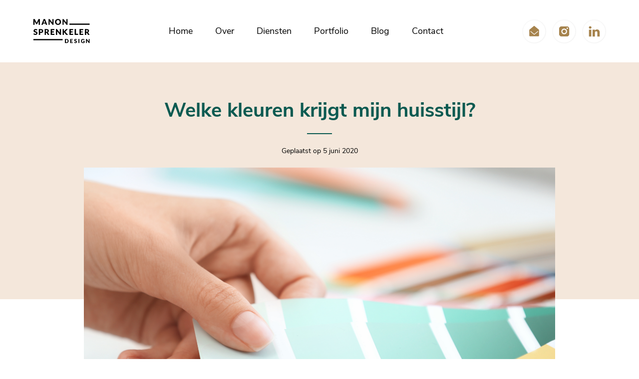

--- FILE ---
content_type: text/html; charset=UTF-8
request_url: https://manonsprenkelerdesign.nl/tag/huisstijlkleuren/
body_size: 8941
content:
<!DOCTYPE html>
<html>
<head>
	<meta name="viewport" content="width=device-width, initial-scale=1.0">
	<meta charset="UTF-8" />

	
	<title>
		   Tag Archive for &quot;huisstijlkleuren&quot; - Manon Sprenkeler Design	</title>

	<link rel="shortcut icon" href="/favicon.ico">
	<link rel="stylesheet" href="https://manonsprenkelerdesign.nl/wp-content/themes/manonsprenkelerdesign/style.css">
	<link rel="pingback" href="https://manonsprenkelerdesign.nl/xmlrpc.php">
	<link rel="stylesheet" type="text/css" href="https://manonsprenkelerdesign.nl/wp-content/themes/manonsprenkelerdesign/assets/css/site.css">
	<link rel="stylesheet" type="text/css" href="https://manonsprenkelerdesign.nl/wp-content/themes/manonsprenkelerdesign/assets/css/responsive.css">

	
	<meta name='robots' content='index, follow, max-image-preview:large, max-snippet:-1, max-video-preview:-1' />

	<!-- This site is optimized with the Yoast SEO plugin v20.7 - https://yoast.com/wordpress/plugins/seo/ -->
	<link rel="canonical" href="https://manonsprenkelerdesign.nl/tag/huisstijlkleuren/" />
	<meta property="og:locale" content="nl_NL" />
	<meta property="og:type" content="article" />
	<meta property="og:title" content="huisstijlkleuren Archieven - Manon Sprenkeler Design" />
	<meta property="og:url" content="https://manonsprenkelerdesign.nl/tag/huisstijlkleuren/" />
	<meta property="og:site_name" content="Manon Sprenkeler Design" />
	<meta name="twitter:card" content="summary_large_image" />
	<script type="application/ld+json" class="yoast-schema-graph">{"@context":"https://schema.org","@graph":[{"@type":"CollectionPage","@id":"https://manonsprenkelerdesign.nl/tag/huisstijlkleuren/","url":"https://manonsprenkelerdesign.nl/tag/huisstijlkleuren/","name":"huisstijlkleuren Archieven - Manon Sprenkeler Design","isPartOf":{"@id":"https://manonsprenkelerdesign.nl/#website"},"primaryImageOfPage":{"@id":"https://manonsprenkelerdesign.nl/tag/huisstijlkleuren/#primaryimage"},"image":{"@id":"https://manonsprenkelerdesign.nl/tag/huisstijlkleuren/#primaryimage"},"thumbnailUrl":"https://i0.wp.com/manonsprenkelerdesign.nl/wp-content/uploads/2020/06/Manon-Sprenkeler-Design_Blog_Huisstijlkleur.png?fit=3590%2C2986&ssl=1","breadcrumb":{"@id":"https://manonsprenkelerdesign.nl/tag/huisstijlkleuren/#breadcrumb"},"inLanguage":"nl-NL"},{"@type":"ImageObject","inLanguage":"nl-NL","@id":"https://manonsprenkelerdesign.nl/tag/huisstijlkleuren/#primaryimage","url":"https://i0.wp.com/manonsprenkelerdesign.nl/wp-content/uploads/2020/06/Manon-Sprenkeler-Design_Blog_Huisstijlkleur.png?fit=3590%2C2986&ssl=1","contentUrl":"https://i0.wp.com/manonsprenkelerdesign.nl/wp-content/uploads/2020/06/Manon-Sprenkeler-Design_Blog_Huisstijlkleur.png?fit=3590%2C2986&ssl=1","width":3590,"height":2986,"caption":"Manon Sprenkeler Design_Blog_Huisstijlkleur"},{"@type":"BreadcrumbList","@id":"https://manonsprenkelerdesign.nl/tag/huisstijlkleuren/#breadcrumb","itemListElement":[{"@type":"ListItem","position":1,"name":"Home","item":"https://manonsprenkelerdesign.nl/"},{"@type":"ListItem","position":2,"name":"huisstijlkleuren"}]},{"@type":"WebSite","@id":"https://manonsprenkelerdesign.nl/#website","url":"https://manonsprenkelerdesign.nl/","name":"Manon Sprenkeler Design","description":"Branding en design","potentialAction":[{"@type":"SearchAction","target":{"@type":"EntryPoint","urlTemplate":"https://manonsprenkelerdesign.nl/?s={search_term_string}"},"query-input":"required name=search_term_string"}],"inLanguage":"nl-NL"}]}</script>
	<!-- / Yoast SEO plugin. -->


<link rel='dns-prefetch' href='//stats.wp.com' />
<link rel='dns-prefetch' href='//c0.wp.com' />
<link rel='dns-prefetch' href='//i0.wp.com' />
<link rel="alternate" type="application/rss+xml" title="Manon Sprenkeler Design &raquo; huisstijlkleuren tagfeed" href="https://manonsprenkelerdesign.nl/tag/huisstijlkleuren/feed/" />
<script type="text/javascript">
window._wpemojiSettings = {"baseUrl":"https:\/\/s.w.org\/images\/core\/emoji\/14.0.0\/72x72\/","ext":".png","svgUrl":"https:\/\/s.w.org\/images\/core\/emoji\/14.0.0\/svg\/","svgExt":".svg","source":{"concatemoji":"https:\/\/manonsprenkelerdesign.nl\/wp-includes\/js\/wp-emoji-release.min.js?ver=c21816a73e8043731227fe53db29a83d"}};
/*! This file is auto-generated */
!function(e,a,t){var n,r,o,i=a.createElement("canvas"),p=i.getContext&&i.getContext("2d");function s(e,t){p.clearRect(0,0,i.width,i.height),p.fillText(e,0,0);e=i.toDataURL();return p.clearRect(0,0,i.width,i.height),p.fillText(t,0,0),e===i.toDataURL()}function c(e){var t=a.createElement("script");t.src=e,t.defer=t.type="text/javascript",a.getElementsByTagName("head")[0].appendChild(t)}for(o=Array("flag","emoji"),t.supports={everything:!0,everythingExceptFlag:!0},r=0;r<o.length;r++)t.supports[o[r]]=function(e){if(p&&p.fillText)switch(p.textBaseline="top",p.font="600 32px Arial",e){case"flag":return s("\ud83c\udff3\ufe0f\u200d\u26a7\ufe0f","\ud83c\udff3\ufe0f\u200b\u26a7\ufe0f")?!1:!s("\ud83c\uddfa\ud83c\uddf3","\ud83c\uddfa\u200b\ud83c\uddf3")&&!s("\ud83c\udff4\udb40\udc67\udb40\udc62\udb40\udc65\udb40\udc6e\udb40\udc67\udb40\udc7f","\ud83c\udff4\u200b\udb40\udc67\u200b\udb40\udc62\u200b\udb40\udc65\u200b\udb40\udc6e\u200b\udb40\udc67\u200b\udb40\udc7f");case"emoji":return!s("\ud83e\udef1\ud83c\udffb\u200d\ud83e\udef2\ud83c\udfff","\ud83e\udef1\ud83c\udffb\u200b\ud83e\udef2\ud83c\udfff")}return!1}(o[r]),t.supports.everything=t.supports.everything&&t.supports[o[r]],"flag"!==o[r]&&(t.supports.everythingExceptFlag=t.supports.everythingExceptFlag&&t.supports[o[r]]);t.supports.everythingExceptFlag=t.supports.everythingExceptFlag&&!t.supports.flag,t.DOMReady=!1,t.readyCallback=function(){t.DOMReady=!0},t.supports.everything||(n=function(){t.readyCallback()},a.addEventListener?(a.addEventListener("DOMContentLoaded",n,!1),e.addEventListener("load",n,!1)):(e.attachEvent("onload",n),a.attachEvent("onreadystatechange",function(){"complete"===a.readyState&&t.readyCallback()})),(e=t.source||{}).concatemoji?c(e.concatemoji):e.wpemoji&&e.twemoji&&(c(e.twemoji),c(e.wpemoji)))}(window,document,window._wpemojiSettings);
</script>
<style type="text/css">
img.wp-smiley,
img.emoji {
	display: inline !important;
	border: none !important;
	box-shadow: none !important;
	height: 1em !important;
	width: 1em !important;
	margin: 0 0.07em !important;
	vertical-align: -0.1em !important;
	background: none !important;
	padding: 0 !important;
}
</style>
	<link rel='stylesheet' id='sbi_styles-css' href='https://manonsprenkelerdesign.nl/wp-content/plugins/instagram-feed/css/sbi-styles.min.css?ver=6.1.4' type='text/css' media='all' />
<link rel='stylesheet' id='wp-block-library-css' href='https://c0.wp.com/c/6.2.8/wp-includes/css/dist/block-library/style.min.css' type='text/css' media='all' />
<style id='wp-block-library-inline-css' type='text/css'>
.has-text-align-justify{text-align:justify;}
</style>
<link rel='stylesheet' id='jetpack-videopress-video-block-view-css' href='https://manonsprenkelerdesign.nl/wp-content/plugins/jetpack/jetpack_vendor/automattic/jetpack-videopress/build/block-editor/blocks/video/view.css?minify=false&#038;ver=317afd605f368082816f' type='text/css' media='all' />
<link rel='stylesheet' id='mediaelement-css' href='https://c0.wp.com/c/6.2.8/wp-includes/js/mediaelement/mediaelementplayer-legacy.min.css' type='text/css' media='all' />
<link rel='stylesheet' id='wp-mediaelement-css' href='https://c0.wp.com/c/6.2.8/wp-includes/js/mediaelement/wp-mediaelement.min.css' type='text/css' media='all' />
<link rel='stylesheet' id='classic-theme-styles-css' href='https://c0.wp.com/c/6.2.8/wp-includes/css/classic-themes.min.css' type='text/css' media='all' />
<style id='global-styles-inline-css' type='text/css'>
body{--wp--preset--color--black: #000000;--wp--preset--color--cyan-bluish-gray: #abb8c3;--wp--preset--color--white: #ffffff;--wp--preset--color--pale-pink: #f78da7;--wp--preset--color--vivid-red: #cf2e2e;--wp--preset--color--luminous-vivid-orange: #ff6900;--wp--preset--color--luminous-vivid-amber: #fcb900;--wp--preset--color--light-green-cyan: #7bdcb5;--wp--preset--color--vivid-green-cyan: #00d084;--wp--preset--color--pale-cyan-blue: #8ed1fc;--wp--preset--color--vivid-cyan-blue: #0693e3;--wp--preset--color--vivid-purple: #9b51e0;--wp--preset--gradient--vivid-cyan-blue-to-vivid-purple: linear-gradient(135deg,rgba(6,147,227,1) 0%,rgb(155,81,224) 100%);--wp--preset--gradient--light-green-cyan-to-vivid-green-cyan: linear-gradient(135deg,rgb(122,220,180) 0%,rgb(0,208,130) 100%);--wp--preset--gradient--luminous-vivid-amber-to-luminous-vivid-orange: linear-gradient(135deg,rgba(252,185,0,1) 0%,rgba(255,105,0,1) 100%);--wp--preset--gradient--luminous-vivid-orange-to-vivid-red: linear-gradient(135deg,rgba(255,105,0,1) 0%,rgb(207,46,46) 100%);--wp--preset--gradient--very-light-gray-to-cyan-bluish-gray: linear-gradient(135deg,rgb(238,238,238) 0%,rgb(169,184,195) 100%);--wp--preset--gradient--cool-to-warm-spectrum: linear-gradient(135deg,rgb(74,234,220) 0%,rgb(151,120,209) 20%,rgb(207,42,186) 40%,rgb(238,44,130) 60%,rgb(251,105,98) 80%,rgb(254,248,76) 100%);--wp--preset--gradient--blush-light-purple: linear-gradient(135deg,rgb(255,206,236) 0%,rgb(152,150,240) 100%);--wp--preset--gradient--blush-bordeaux: linear-gradient(135deg,rgb(254,205,165) 0%,rgb(254,45,45) 50%,rgb(107,0,62) 100%);--wp--preset--gradient--luminous-dusk: linear-gradient(135deg,rgb(255,203,112) 0%,rgb(199,81,192) 50%,rgb(65,88,208) 100%);--wp--preset--gradient--pale-ocean: linear-gradient(135deg,rgb(255,245,203) 0%,rgb(182,227,212) 50%,rgb(51,167,181) 100%);--wp--preset--gradient--electric-grass: linear-gradient(135deg,rgb(202,248,128) 0%,rgb(113,206,126) 100%);--wp--preset--gradient--midnight: linear-gradient(135deg,rgb(2,3,129) 0%,rgb(40,116,252) 100%);--wp--preset--duotone--dark-grayscale: url('#wp-duotone-dark-grayscale');--wp--preset--duotone--grayscale: url('#wp-duotone-grayscale');--wp--preset--duotone--purple-yellow: url('#wp-duotone-purple-yellow');--wp--preset--duotone--blue-red: url('#wp-duotone-blue-red');--wp--preset--duotone--midnight: url('#wp-duotone-midnight');--wp--preset--duotone--magenta-yellow: url('#wp-duotone-magenta-yellow');--wp--preset--duotone--purple-green: url('#wp-duotone-purple-green');--wp--preset--duotone--blue-orange: url('#wp-duotone-blue-orange');--wp--preset--font-size--small: 13px;--wp--preset--font-size--medium: 20px;--wp--preset--font-size--large: 36px;--wp--preset--font-size--x-large: 42px;--wp--preset--spacing--20: 0.44rem;--wp--preset--spacing--30: 0.67rem;--wp--preset--spacing--40: 1rem;--wp--preset--spacing--50: 1.5rem;--wp--preset--spacing--60: 2.25rem;--wp--preset--spacing--70: 3.38rem;--wp--preset--spacing--80: 5.06rem;--wp--preset--shadow--natural: 6px 6px 9px rgba(0, 0, 0, 0.2);--wp--preset--shadow--deep: 12px 12px 50px rgba(0, 0, 0, 0.4);--wp--preset--shadow--sharp: 6px 6px 0px rgba(0, 0, 0, 0.2);--wp--preset--shadow--outlined: 6px 6px 0px -3px rgba(255, 255, 255, 1), 6px 6px rgba(0, 0, 0, 1);--wp--preset--shadow--crisp: 6px 6px 0px rgba(0, 0, 0, 1);}:where(.is-layout-flex){gap: 0.5em;}body .is-layout-flow > .alignleft{float: left;margin-inline-start: 0;margin-inline-end: 2em;}body .is-layout-flow > .alignright{float: right;margin-inline-start: 2em;margin-inline-end: 0;}body .is-layout-flow > .aligncenter{margin-left: auto !important;margin-right: auto !important;}body .is-layout-constrained > .alignleft{float: left;margin-inline-start: 0;margin-inline-end: 2em;}body .is-layout-constrained > .alignright{float: right;margin-inline-start: 2em;margin-inline-end: 0;}body .is-layout-constrained > .aligncenter{margin-left: auto !important;margin-right: auto !important;}body .is-layout-constrained > :where(:not(.alignleft):not(.alignright):not(.alignfull)){max-width: var(--wp--style--global--content-size);margin-left: auto !important;margin-right: auto !important;}body .is-layout-constrained > .alignwide{max-width: var(--wp--style--global--wide-size);}body .is-layout-flex{display: flex;}body .is-layout-flex{flex-wrap: wrap;align-items: center;}body .is-layout-flex > *{margin: 0;}:where(.wp-block-columns.is-layout-flex){gap: 2em;}.has-black-color{color: var(--wp--preset--color--black) !important;}.has-cyan-bluish-gray-color{color: var(--wp--preset--color--cyan-bluish-gray) !important;}.has-white-color{color: var(--wp--preset--color--white) !important;}.has-pale-pink-color{color: var(--wp--preset--color--pale-pink) !important;}.has-vivid-red-color{color: var(--wp--preset--color--vivid-red) !important;}.has-luminous-vivid-orange-color{color: var(--wp--preset--color--luminous-vivid-orange) !important;}.has-luminous-vivid-amber-color{color: var(--wp--preset--color--luminous-vivid-amber) !important;}.has-light-green-cyan-color{color: var(--wp--preset--color--light-green-cyan) !important;}.has-vivid-green-cyan-color{color: var(--wp--preset--color--vivid-green-cyan) !important;}.has-pale-cyan-blue-color{color: var(--wp--preset--color--pale-cyan-blue) !important;}.has-vivid-cyan-blue-color{color: var(--wp--preset--color--vivid-cyan-blue) !important;}.has-vivid-purple-color{color: var(--wp--preset--color--vivid-purple) !important;}.has-black-background-color{background-color: var(--wp--preset--color--black) !important;}.has-cyan-bluish-gray-background-color{background-color: var(--wp--preset--color--cyan-bluish-gray) !important;}.has-white-background-color{background-color: var(--wp--preset--color--white) !important;}.has-pale-pink-background-color{background-color: var(--wp--preset--color--pale-pink) !important;}.has-vivid-red-background-color{background-color: var(--wp--preset--color--vivid-red) !important;}.has-luminous-vivid-orange-background-color{background-color: var(--wp--preset--color--luminous-vivid-orange) !important;}.has-luminous-vivid-amber-background-color{background-color: var(--wp--preset--color--luminous-vivid-amber) !important;}.has-light-green-cyan-background-color{background-color: var(--wp--preset--color--light-green-cyan) !important;}.has-vivid-green-cyan-background-color{background-color: var(--wp--preset--color--vivid-green-cyan) !important;}.has-pale-cyan-blue-background-color{background-color: var(--wp--preset--color--pale-cyan-blue) !important;}.has-vivid-cyan-blue-background-color{background-color: var(--wp--preset--color--vivid-cyan-blue) !important;}.has-vivid-purple-background-color{background-color: var(--wp--preset--color--vivid-purple) !important;}.has-black-border-color{border-color: var(--wp--preset--color--black) !important;}.has-cyan-bluish-gray-border-color{border-color: var(--wp--preset--color--cyan-bluish-gray) !important;}.has-white-border-color{border-color: var(--wp--preset--color--white) !important;}.has-pale-pink-border-color{border-color: var(--wp--preset--color--pale-pink) !important;}.has-vivid-red-border-color{border-color: var(--wp--preset--color--vivid-red) !important;}.has-luminous-vivid-orange-border-color{border-color: var(--wp--preset--color--luminous-vivid-orange) !important;}.has-luminous-vivid-amber-border-color{border-color: var(--wp--preset--color--luminous-vivid-amber) !important;}.has-light-green-cyan-border-color{border-color: var(--wp--preset--color--light-green-cyan) !important;}.has-vivid-green-cyan-border-color{border-color: var(--wp--preset--color--vivid-green-cyan) !important;}.has-pale-cyan-blue-border-color{border-color: var(--wp--preset--color--pale-cyan-blue) !important;}.has-vivid-cyan-blue-border-color{border-color: var(--wp--preset--color--vivid-cyan-blue) !important;}.has-vivid-purple-border-color{border-color: var(--wp--preset--color--vivid-purple) !important;}.has-vivid-cyan-blue-to-vivid-purple-gradient-background{background: var(--wp--preset--gradient--vivid-cyan-blue-to-vivid-purple) !important;}.has-light-green-cyan-to-vivid-green-cyan-gradient-background{background: var(--wp--preset--gradient--light-green-cyan-to-vivid-green-cyan) !important;}.has-luminous-vivid-amber-to-luminous-vivid-orange-gradient-background{background: var(--wp--preset--gradient--luminous-vivid-amber-to-luminous-vivid-orange) !important;}.has-luminous-vivid-orange-to-vivid-red-gradient-background{background: var(--wp--preset--gradient--luminous-vivid-orange-to-vivid-red) !important;}.has-very-light-gray-to-cyan-bluish-gray-gradient-background{background: var(--wp--preset--gradient--very-light-gray-to-cyan-bluish-gray) !important;}.has-cool-to-warm-spectrum-gradient-background{background: var(--wp--preset--gradient--cool-to-warm-spectrum) !important;}.has-blush-light-purple-gradient-background{background: var(--wp--preset--gradient--blush-light-purple) !important;}.has-blush-bordeaux-gradient-background{background: var(--wp--preset--gradient--blush-bordeaux) !important;}.has-luminous-dusk-gradient-background{background: var(--wp--preset--gradient--luminous-dusk) !important;}.has-pale-ocean-gradient-background{background: var(--wp--preset--gradient--pale-ocean) !important;}.has-electric-grass-gradient-background{background: var(--wp--preset--gradient--electric-grass) !important;}.has-midnight-gradient-background{background: var(--wp--preset--gradient--midnight) !important;}.has-small-font-size{font-size: var(--wp--preset--font-size--small) !important;}.has-medium-font-size{font-size: var(--wp--preset--font-size--medium) !important;}.has-large-font-size{font-size: var(--wp--preset--font-size--large) !important;}.has-x-large-font-size{font-size: var(--wp--preset--font-size--x-large) !important;}
.wp-block-navigation a:where(:not(.wp-element-button)){color: inherit;}
:where(.wp-block-columns.is-layout-flex){gap: 2em;}
.wp-block-pullquote{font-size: 1.5em;line-height: 1.6;}
</style>
<link rel='stylesheet' id='contact-form-7-css' href='https://manonsprenkelerdesign.nl/wp-content/plugins/contact-form-7/includes/css/styles.css?ver=5.7.6' type='text/css' media='all' />
<link rel='stylesheet' id='jetpack_css-css' href='https://c0.wp.com/p/jetpack/12.1.2/css/jetpack.css' type='text/css' media='all' />
<link rel="https://api.w.org/" href="https://manonsprenkelerdesign.nl/wp-json/" /><link rel="alternate" type="application/json" href="https://manonsprenkelerdesign.nl/wp-json/wp/v2/tags/12" /><link rel="EditURI" type="application/rsd+xml" title="RSD" href="https://manonsprenkelerdesign.nl/xmlrpc.php?rsd" />
<link rel="wlwmanifest" type="application/wlwmanifest+xml" href="https://manonsprenkelerdesign.nl/wp-includes/wlwmanifest.xml" />

	<style>img#wpstats{display:none}</style>
		<link rel="icon" href="https://i0.wp.com/manonsprenkelerdesign.nl/wp-content/uploads/2020/06/cropped-favicon3.png?fit=32%2C32&#038;ssl=1" sizes="32x32" />
<link rel="icon" href="https://i0.wp.com/manonsprenkelerdesign.nl/wp-content/uploads/2020/06/cropped-favicon3.png?fit=192%2C192&#038;ssl=1" sizes="192x192" />
<link rel="apple-touch-icon" href="https://i0.wp.com/manonsprenkelerdesign.nl/wp-content/uploads/2020/06/cropped-favicon3.png?fit=180%2C180&#038;ssl=1" />
<meta name="msapplication-TileImage" content="https://i0.wp.com/manonsprenkelerdesign.nl/wp-content/uploads/2020/06/cropped-favicon3.png?fit=270%2C270&#038;ssl=1" />
</head>
<body>
	<header>
		<div class="container header">
			<div class="header-inner">
				<a href="https://manonsprenkelerdesign.nl" title="Manon Sprenkeler Design">
					<img class="logo" src="https://manonsprenkelerdesign.nl/wp-content/themes/manonsprenkelerdesign/assets/images/logo.svg" alt="Manon Sprenkeler Design" />
				</a>
				<div class="menu-hoofdmenu-container"><ul id="menu-hoofdmenu" class="menu"><li id="menu-item-19" class="menu-item menu-item-type-post_type menu-item-object-page menu-item-home menu-item-19"><a href="https://manonsprenkelerdesign.nl/">Home</a></li>
<li id="menu-item-23" class="menu-item menu-item-type-post_type menu-item-object-page menu-item-23"><a href="https://manonsprenkelerdesign.nl/over-manon-sprenkeler-design/">Over</a></li>
<li id="menu-item-22" class="menu-item menu-item-type-post_type menu-item-object-page menu-item-22"><a href="https://manonsprenkelerdesign.nl/diensten/">Diensten</a></li>
<li id="menu-item-24" class="menu-item menu-item-type-post_type menu-item-object-page menu-item-24"><a href="https://manonsprenkelerdesign.nl/portfolio/">Portfolio</a></li>
<li id="menu-item-20" class="menu-item menu-item-type-post_type menu-item-object-page current_page_parent menu-item-20"><a href="https://manonsprenkelerdesign.nl/blog/">Blog</a></li>
<li id="menu-item-21" class="menu-item menu-item-type-post_type menu-item-object-page menu-item-21"><a href="https://manonsprenkelerdesign.nl/contact/">Contact</a></li>
</ul></div>				<div class="social-icons">
					<a href="mailto:manon@sprenkeler.design" title="Mailen" target="_blank">
						<img src="https://manonsprenkelerdesign.nl/wp-content/themes/manonsprenkelerdesign/assets/images/icons/Icon_wit_mail.svg" alt="Mailen" />
					</a>
					<a href="https://www.instagram.com/manonsprenkelerdesign/" title="Instagram" target="_blank">
						<img src="https://manonsprenkelerdesign.nl/wp-content/themes/manonsprenkelerdesign/assets/images/icons/Icon_wit_Instagram.svg" alt="Instagram" />
					</a>
					<a href="https://www.linkedin.com/in/manon-sprenkeler-32750bb0/" title="LinkedIn" target="_blank">
						<img src="https://manonsprenkelerdesign.nl/wp-content/themes/manonsprenkelerdesign/assets/images/icons/Icon_wit_Linkedin.svg" alt="LinkedIn" />
					</a>
				</div>
				<div class="open-menu">
					<img src="https://manonsprenkelerdesign.nl/wp-content/themes/manonsprenkelerdesign/assets/images/icons/open-menu.svg" alt="Open menu" />
				</div>
			</div>
			<div class="secondary-header">
				<div class="menu-hoofdmenu-container"><ul id="menu-hoofdmenu-1" class="menu"><li class="menu-item menu-item-type-post_type menu-item-object-page menu-item-home menu-item-19"><a href="https://manonsprenkelerdesign.nl/">Home</a></li>
<li class="menu-item menu-item-type-post_type menu-item-object-page menu-item-23"><a href="https://manonsprenkelerdesign.nl/over-manon-sprenkeler-design/">Over</a></li>
<li class="menu-item menu-item-type-post_type menu-item-object-page menu-item-22"><a href="https://manonsprenkelerdesign.nl/diensten/">Diensten</a></li>
<li class="menu-item menu-item-type-post_type menu-item-object-page menu-item-24"><a href="https://manonsprenkelerdesign.nl/portfolio/">Portfolio</a></li>
<li class="menu-item menu-item-type-post_type menu-item-object-page current_page_parent menu-item-20"><a href="https://manonsprenkelerdesign.nl/blog/">Blog</a></li>
<li class="menu-item menu-item-type-post_type menu-item-object-page menu-item-21"><a href="https://manonsprenkelerdesign.nl/contact/">Contact</a></li>
</ul></div>				<div class="social-icons">
					<a href="mailto:manon@sprenkeler.design" title="Mailen" target="_blank">
						<img src="https://manonsprenkelerdesign.nl/wp-content/themes/manonsprenkelerdesign/assets/images/icons/Icon_wit_mail.svg" alt="Mailen" />
					</a>
					<a href="https://www.instagram.com/manonsprenkelerdesign/" title="Instagram" target="_blank">
						<img src="https://manonsprenkelerdesign.nl/wp-content/themes/manonsprenkelerdesign/assets/images/icons/Icon_wit_Instagram.svg" alt="Instagram" />
					</a>
					<a href="https://www.linkedin.com/in/manon-sprenkeler-32750bb0/" title="LinkedIn" target="_blank">
						<img src="https://manonsprenkelerdesign.nl/wp-content/themes/manonsprenkelerdesign/assets/images/icons/Icon_wit_Linkedin.svg" alt="LinkedIn" />
					</a>
				</div>
			</div>
		</div>
	</header>

<main class="blog-post">
	<section class="blog-post-header background-secondary"></section>
	<div class="container">
		<section id="blog-post">
			<div class="container">
				<div class="content text-center">
					<h1 class="text-green">Welke kleuren krijgt mijn huisstijl?</h1>
					<span class="line"></span>
					<span class="date">Geplaatst op 5 juni 2020</span>
					<figure>
						<img src="https://manonsprenkelerdesign.nl/wp-content/uploads/2020/06/Manon-Sprenkeler-Design_Blog_Huisstijlkleur.png" alt="Welke kleuren krijgt mijn huisstijl?" />
					</figure>
					<div class="text-container">
						<p><strong><span style="color: #000000;">“Zachtroze is mijn favoriete kleur, dus in mijn <span style="caret-color: #000000;">huisstijl</span>kleuren mag deze kleur absoluut niet ontbreken. Ik wil graag een stoere huisstijl, dat zowel mannen als vrouwen aantrekt en deskundigheid uitstraalt.” Hier gaat wat mis, maar wat? </span></strong></p>
<h4><span style="color: #0b5a51;"><strong><br />
Kleurenassociaties</strong></span></h4>
<p>Er zijn een aantal psychologische kleurenassociaties die ons brein automatisch maakt. Zo wordt blauw gekoppeld aan communicatief en groen aan natuurlijk. De kleur zachtroze wordt geassocieerd met vrouwelijk en zal daarom de mannelijke doelgroep minder aanspreken. Bij het kiezen van de juiste kleuren is het belangrijk om hiermee rekening te houden. Door jouw doelgroep en kernwaarden helder te hebben en opzoek te gaan naar kleuren die deze boodschap versterken help je jouw toekomstige klanten al een beetje op weg. Maar er is meer wat je kunt doen.</p>
<h4><strong><span style="color: #0b5a51;"><img decoding="async" loading="lazy" class="alignnone wp-image-506 size-full" title="Manon Sprenkeler Design_Huisstijl_Kleuren" src="https://i0.wp.com/manonsprenkelerdesign.nl/wp-content/uploads/2020/06/Manon-Sprenkeler-Design_Huisstijl_Kleuren_Tekengebied-1.png?w=1708&#038;ssl=1" alt="Manon Sprenkeler Design_Huisstijl_Kleuren" height="auto" srcset="https://i0.wp.com/manonsprenkelerdesign.nl/wp-content/uploads/2020/06/Manon-Sprenkeler-Design_Huisstijl_Kleuren_Tekengebied-1.png?w=1708&amp;ssl=1 1708w, https://i0.wp.com/manonsprenkelerdesign.nl/wp-content/uploads/2020/06/Manon-Sprenkeler-Design_Huisstijl_Kleuren_Tekengebied-1.png?resize=300%2C86&amp;ssl=1 300w, https://i0.wp.com/manonsprenkelerdesign.nl/wp-content/uploads/2020/06/Manon-Sprenkeler-Design_Huisstijl_Kleuren_Tekengebied-1.png?resize=1024%2C293&amp;ssl=1 1024w, https://i0.wp.com/manonsprenkelerdesign.nl/wp-content/uploads/2020/06/Manon-Sprenkeler-Design_Huisstijl_Kleuren_Tekengebied-1.png?resize=768%2C219&amp;ssl=1 768w, https://i0.wp.com/manonsprenkelerdesign.nl/wp-content/uploads/2020/06/Manon-Sprenkeler-Design_Huisstijl_Kleuren_Tekengebied-1.png?resize=1536%2C439&amp;ssl=1 1536w" sizes="(max-width: 1000px) 100vw, 1000px" data-recalc-dims="1" /><br />
Kleurtinten</span></strong></h4>
<p>Er zijn ontzettend veel tinten van iedere kleur. Neem nou de kleur rood als voorbeeld, naast het standaard rood, heb je ook de bordeaux, aubergine en koraal kleur. Ga je voor de standaard rode kleur dan straal je veel meer overtuiging uit, dan wanneer je voor de koraal kleur kiest. Je weet welk resultaat je wil boeken en laat dit overtuigend zien. Maar misschien past dit wel helemaal niet bij jouw bedrijf en heb je veel meer het verbinden en blijven ontwikkelen als doel. In dat geval zal de koraal kleur een betere keuze zijn voor jouw huisstijl.</p>
<p>&nbsp;</p>
<h4></h4>
<h4><span style="color: #0b5a51;">Kies je kleurenpalet</span></h4>
<p>Vaak wordt de fout gemaakt dat de kleuren die in het logo voorkomen ook automatisch jouw huisstijlkleuren zijn. Deze kleuren vormen inderdaad een basis, maar je kiest hier een aantal kleuren bij en dit vormt het kleurenpalet voor jouw huisstijl. Ik geef de voorkeur aan twee-drie hoofdkleuren en daarnaast kies ik er één-twee accentkleuren bij. Deze accentkleuren zorgen ervoor dat je meer mogelijkheden hebt bij het toepassen van jouw huisstijl in het ontwerp van o.a. brochures en social media content. Hierdoor zet je jouw eigen stijl neer en dit zorgt voor herkenbaarheid onder jouw doelgroep.</p>
<p>&nbsp;</p>
<p>Conclusie: met kleur kun je ontzettend veel bereiken, maar kies jouw huisstijlkleuren zorgvuldig uit. Via <a href="https://coolors.co">Coolors</a> kun je zelf een kleurenpalet maken. Een goede manier om te kijken welke kleuren je aanspreken. Je kiest kleuren niet zomaar uit, vaak klopt de betekenis achter de kleuren met hetgeen jij wilt uitdragen. Op het internet kun je veel vinden over kleurbetekenissen. Dit is vaak wel oppervlakkige informatie. Wil je dieper ingaan op de betekenis van kleuren? Neem vrijblijvend <a href="https://manonsprenkelerdesign.nl/contact/">contact</a> op en wie weet duiken wij binnenkort samen in de wereld van kleur.</p>
<p>&nbsp;</p>
<hr />
<p>&nbsp;</p>
<h4 style="text-align: left;"><span style="color: #b38448;"><strong>Lees ook</strong></span></h4>
<p style="text-align: left;"><span style="color: #0b5a51;"><a style="color: #0b5a51;" href="https://manonsprenkelerdesign.nl/mijn-pad-naar-ondernemerschap/">&lt; Mijn pad naar ondernemerschap</a></span></p>
					</div>
				</div>
			</div>
			<div class="share-article">
				<p>Artikel delen</p>
				<div class="social-buttons">
	                <a href="https://manonsprenkelerdesign.nl/welke-kleur-krijgt-mijn-huisstijl/?share=facebook" title="Facebook" target="_blank">
	                    <img src="https://manonsprenkelerdesign.nl/wp-content/themes/manonsprenkelerdesign/assets/images/icons/Icon_wit_Facebook.svg" alt="Facebook" />
	                </a>
	                <a href="https://manonsprenkelerdesign.nl/welke-kleur-krijgt-mijn-huisstijl/?share=linkedin" title="LinkedIn" target="_blank">
	                    <img src="https://manonsprenkelerdesign.nl/wp-content/themes/manonsprenkelerdesign/assets/images/icons/Icon_wit_Linkedin.svg" alt="LinkedIn" />
	                </a>
	            </div>
			</div>
		</section>
	</div>
</main>

		<section id="back-to-top">
			<div class="container footer">
				<div class="back-to-top">
					<img src="https://manonsprenkelerdesign.nl/wp-content/themes/manonsprenkelerdesign/assets/images/icons/arrow.svg" alt="Terug naar boven" />
				</div>
			</div>
		</section>
		<footer class="background-green">
			<div class="container footer">
            	<div class="grid three-columns content">
            		<div>
            			<h2>Nieuwsgierig naar meer?</h2>
            			<p>
            				Zin in koffie, een mogelijke samenwerking bespreken of wil je gewoon even 'hi' zeggen?
            			</p>
            			<p>
            				<a href="tel:+31 (0)6 49 68 74 37">+31 (0)6 49 68 74 37</a><br>
            				<a href="mailto:manon@sprenkeler.design">manon@sprenkeler.design</a>
            			</p>
            			<p>
            				Ettensestraat 50A<br>
            				7061 AC Terborg            			</p>
            		</div>
            		<div class="middle text-center">
						<a href="https://manonsprenkelerdesign.nl" title="Manon Sprenkeler Design">
							<img class="logo" src="https://manonsprenkelerdesign.nl/wp-content/themes/manonsprenkelerdesign/assets/images/logo.svg" alt="Manon Sprenkeler Design" />
						</a>
						<div class="social-icons">
							<a href="mailto:manon@sprenkeler.design" title="Mailen">
								<img src="https://manonsprenkelerdesign.nl/wp-content/themes/manonsprenkelerdesign/assets/images/icons/Icon_beige_mail.svg" alt="Mailen" />
							</a>
							<a href="https://www.instagram.com/manonsprenkelerdesign/" title="Instagram" target="_blank">
								<img src="https://manonsprenkelerdesign.nl/wp-content/themes/manonsprenkelerdesign/assets/images/icons/Icon_beige_Instagram.svg" alt="Instagram" />
							</a>
							<a href="https://www.facebook.com/manonsprenkelerdesign/" title="Facebook" target="_blank">
								<img src="https://manonsprenkelerdesign.nl/wp-content/themes/manonsprenkelerdesign/assets/images/icons/Icon_beige_Facebook.svg" alt="Facebook" />
							</a>
							<a href="https://www.linkedin.com/in/manon-sprenkeler-32750bb0/" title="LinkedIn" target="_blank">
								<img src="https://manonsprenkelerdesign.nl/wp-content/themes/manonsprenkelerdesign/assets/images/icons/Icon_beige_Linkedin.svg" alt="LinkedIn" />
							</a>
							<a href="tel:+31 (0)6 49 68 74 37" title="Bellen">
								<img src="https://manonsprenkelerdesign.nl/wp-content/themes/manonsprenkelerdesign/assets/images/icons/Icon_beige_Bellen.svg" alt="Bellen" />
							</a>
						</div>
						<p>
            				<a href="https://manonsprenkelerdesign.nl/algemene-voorwaarden/">Algemene voorwaarden</a><br>
            				<a href="https://manonsprenkelerdesign.nl/privacyverklaring/">Privacyverklaring</a>
            			</p>
            			<p>
            				KvK. 71051279<br>
            				BTW. NL002393357B68            			</p>
            		</div>
            		<div>
						
<div id="sb_instagram"  class="sbi sbi_mob_col_1 sbi_tab_col_2 sbi_col_3 sbi_width_resp sbi_disable_mobile" style="padding-bottom: 10px;width: 100%;" data-feedid="*1"  data-res="auto" data-cols="3" data-colsmobile="1" data-colstablet="2" data-num="9" data-nummobile="" data-shortcode-atts="{}"  data-postid="368" data-locatornonce="b8110c75f2" data-sbi-flags="favorLocal,gdpr">
	
    <div id="sbi_images"  style="padding: 5px;">
		    </div>

	<div id="sbi_load" >

	
			<span class="sbi_follow_btn sbi_custom">
        <a href="https://www.instagram.com/17841407115927494/" style="background: rgb(179,132,72);" target="_blank" rel="nofollow noopener">
            <svg class="svg-inline--fa fa-instagram fa-w-14" aria-hidden="true" data-fa-processed="" aria-label="Instagram" data-prefix="fab" data-icon="instagram" role="img" viewBox="0 0 448 512">
	                <path fill="currentColor" d="M224.1 141c-63.6 0-114.9 51.3-114.9 114.9s51.3 114.9 114.9 114.9S339 319.5 339 255.9 287.7 141 224.1 141zm0 189.6c-41.1 0-74.7-33.5-74.7-74.7s33.5-74.7 74.7-74.7 74.7 33.5 74.7 74.7-33.6 74.7-74.7 74.7zm146.4-194.3c0 14.9-12 26.8-26.8 26.8-14.9 0-26.8-12-26.8-26.8s12-26.8 26.8-26.8 26.8 12 26.8 26.8zm76.1 27.2c-1.7-35.9-9.9-67.7-36.2-93.9-26.2-26.2-58-34.4-93.9-36.2-37-2.1-147.9-2.1-184.9 0-35.8 1.7-67.6 9.9-93.9 36.1s-34.4 58-36.2 93.9c-2.1 37-2.1 147.9 0 184.9 1.7 35.9 9.9 67.7 36.2 93.9s58 34.4 93.9 36.2c37 2.1 147.9 2.1 184.9 0 35.9-1.7 67.7-9.9 93.9-36.2 26.2-26.2 34.4-58 36.2-93.9 2.1-37 2.1-147.8 0-184.8zM398.8 388c-7.8 19.6-22.9 34.7-42.6 42.6-29.5 11.7-99.5 9-132.1 9s-102.7 2.6-132.1-9c-19.6-7.8-34.7-22.9-42.6-42.6-11.7-29.5-9-99.5-9-132.1s-2.6-102.7 9-132.1c7.8-19.6 22.9-34.7 42.6-42.6 29.5-11.7 99.5-9 132.1-9s102.7-2.6 132.1 9c19.6 7.8 34.7 22.9 42.6 42.6 11.7 29.5 9 99.5 9 132.1s2.7 102.7-9 132.1z"></path>
	            </svg>            <span>Volgen op Instagram</span>
        </a>
    </span>
	
</div>

	    <span class="sbi_resized_image_data" data-feed-id="*1" data-resized="[]">
	</span>
	</div>

            		</div>
            	</div>
            </div>
		</footer>
		<div class="copyright text-center">
			<p>2026 &copy; Copyright <strong>Manon Sprenkeler Design</strong></p>
		</div>
		<!-- Instagram Feed JS -->
<script type="text/javascript">
var sbiajaxurl = "https://manonsprenkelerdesign.nl/wp-admin/admin-ajax.php";
</script>
<script type='text/javascript' src='https://c0.wp.com/p/jetpack/12.1.2/_inc/build/photon/photon.min.js' id='jetpack-photon-js'></script>
<script type='text/javascript' src='https://manonsprenkelerdesign.nl/wp-content/plugins/contact-form-7/includes/swv/js/index.js?ver=5.7.6' id='swv-js'></script>
<script type='text/javascript' id='contact-form-7-js-extra'>
/* <![CDATA[ */
var wpcf7 = {"api":{"root":"https:\/\/manonsprenkelerdesign.nl\/wp-json\/","namespace":"contact-form-7\/v1"},"cached":"1"};
/* ]]> */
</script>
<script type='text/javascript' src='https://manonsprenkelerdesign.nl/wp-content/plugins/contact-form-7/includes/js/index.js?ver=5.7.6' id='contact-form-7-js'></script>
<script type='text/javascript' src='https://www.google.com/recaptcha/api.js?render=6LcDuQAVAAAAAA0qih86SbtDKZXzndNgFJ9F6UtS&#038;ver=3.0' id='google-recaptcha-js'></script>
<script type='text/javascript' src='https://c0.wp.com/c/6.2.8/wp-includes/js/dist/vendor/wp-polyfill-inert.min.js' id='wp-polyfill-inert-js'></script>
<script type='text/javascript' src='https://c0.wp.com/c/6.2.8/wp-includes/js/dist/vendor/regenerator-runtime.min.js' id='regenerator-runtime-js'></script>
<script type='text/javascript' src='https://c0.wp.com/c/6.2.8/wp-includes/js/dist/vendor/wp-polyfill.min.js' id='wp-polyfill-js'></script>
<script type='text/javascript' id='wpcf7-recaptcha-js-extra'>
/* <![CDATA[ */
var wpcf7_recaptcha = {"sitekey":"6LcDuQAVAAAAAA0qih86SbtDKZXzndNgFJ9F6UtS","actions":{"homepage":"homepage","contactform":"contactform"}};
/* ]]> */
</script>
<script type='text/javascript' src='https://manonsprenkelerdesign.nl/wp-content/plugins/contact-form-7/modules/recaptcha/index.js?ver=5.7.6' id='wpcf7-recaptcha-js'></script>
<script defer type='text/javascript' src='https://stats.wp.com/e-202604.js' id='jetpack-stats-js'></script>
<script type='text/javascript' id='jetpack-stats-js-after'>
_stq = window._stq || [];
_stq.push([ "view", {v:'ext',blog:'177165254',post:'0',tz:'0',srv:'manonsprenkelerdesign.nl',j:'1:12.1.2'} ]);
_stq.push([ "clickTrackerInit", "177165254", "0" ]);
</script>
<script type='text/javascript' src='https://c0.wp.com/c/6.2.8/wp-includes/js/jquery/jquery.min.js' id='jquery-core-js'></script>
<script type='text/javascript' src='https://c0.wp.com/c/6.2.8/wp-includes/js/jquery/jquery-migrate.min.js' id='jquery-migrate-js'></script>
<script type='text/javascript' id='sbi_scripts-js-extra'>
/* <![CDATA[ */
var sb_instagram_js_options = {"font_method":"svg","resized_url":"https:\/\/manonsprenkelerdesign.nl\/wp-content\/uploads\/sb-instagram-feed-images\/","placeholder":"https:\/\/manonsprenkelerdesign.nl\/wp-content\/plugins\/instagram-feed\/img\/placeholder.png","ajax_url":"https:\/\/manonsprenkelerdesign.nl\/wp-admin\/admin-ajax.php"};
/* ]]> */
</script>
<script type='text/javascript' src='https://manonsprenkelerdesign.nl/wp-content/plugins/instagram-feed/js/sbi-scripts.min.js?ver=6.1.4' id='sbi_scripts-js'></script>
		<script type="text/javascript" src="https://manonsprenkelerdesign.nl/wp-content/themes/manonsprenkelerdesign/assets/js/site.js"></script>
	</body>
</html>


--- FILE ---
content_type: text/html; charset=utf-8
request_url: https://www.google.com/recaptcha/api2/anchor?ar=1&k=6LcDuQAVAAAAAA0qih86SbtDKZXzndNgFJ9F6UtS&co=aHR0cHM6Ly9tYW5vbnNwcmVua2VsZXJkZXNpZ24ubmw6NDQz&hl=en&v=PoyoqOPhxBO7pBk68S4YbpHZ&size=invisible&anchor-ms=20000&execute-ms=30000&cb=kpfhey2wuhqc
body_size: 48852
content:
<!DOCTYPE HTML><html dir="ltr" lang="en"><head><meta http-equiv="Content-Type" content="text/html; charset=UTF-8">
<meta http-equiv="X-UA-Compatible" content="IE=edge">
<title>reCAPTCHA</title>
<style type="text/css">
/* cyrillic-ext */
@font-face {
  font-family: 'Roboto';
  font-style: normal;
  font-weight: 400;
  font-stretch: 100%;
  src: url(//fonts.gstatic.com/s/roboto/v48/KFO7CnqEu92Fr1ME7kSn66aGLdTylUAMa3GUBHMdazTgWw.woff2) format('woff2');
  unicode-range: U+0460-052F, U+1C80-1C8A, U+20B4, U+2DE0-2DFF, U+A640-A69F, U+FE2E-FE2F;
}
/* cyrillic */
@font-face {
  font-family: 'Roboto';
  font-style: normal;
  font-weight: 400;
  font-stretch: 100%;
  src: url(//fonts.gstatic.com/s/roboto/v48/KFO7CnqEu92Fr1ME7kSn66aGLdTylUAMa3iUBHMdazTgWw.woff2) format('woff2');
  unicode-range: U+0301, U+0400-045F, U+0490-0491, U+04B0-04B1, U+2116;
}
/* greek-ext */
@font-face {
  font-family: 'Roboto';
  font-style: normal;
  font-weight: 400;
  font-stretch: 100%;
  src: url(//fonts.gstatic.com/s/roboto/v48/KFO7CnqEu92Fr1ME7kSn66aGLdTylUAMa3CUBHMdazTgWw.woff2) format('woff2');
  unicode-range: U+1F00-1FFF;
}
/* greek */
@font-face {
  font-family: 'Roboto';
  font-style: normal;
  font-weight: 400;
  font-stretch: 100%;
  src: url(//fonts.gstatic.com/s/roboto/v48/KFO7CnqEu92Fr1ME7kSn66aGLdTylUAMa3-UBHMdazTgWw.woff2) format('woff2');
  unicode-range: U+0370-0377, U+037A-037F, U+0384-038A, U+038C, U+038E-03A1, U+03A3-03FF;
}
/* math */
@font-face {
  font-family: 'Roboto';
  font-style: normal;
  font-weight: 400;
  font-stretch: 100%;
  src: url(//fonts.gstatic.com/s/roboto/v48/KFO7CnqEu92Fr1ME7kSn66aGLdTylUAMawCUBHMdazTgWw.woff2) format('woff2');
  unicode-range: U+0302-0303, U+0305, U+0307-0308, U+0310, U+0312, U+0315, U+031A, U+0326-0327, U+032C, U+032F-0330, U+0332-0333, U+0338, U+033A, U+0346, U+034D, U+0391-03A1, U+03A3-03A9, U+03B1-03C9, U+03D1, U+03D5-03D6, U+03F0-03F1, U+03F4-03F5, U+2016-2017, U+2034-2038, U+203C, U+2040, U+2043, U+2047, U+2050, U+2057, U+205F, U+2070-2071, U+2074-208E, U+2090-209C, U+20D0-20DC, U+20E1, U+20E5-20EF, U+2100-2112, U+2114-2115, U+2117-2121, U+2123-214F, U+2190, U+2192, U+2194-21AE, U+21B0-21E5, U+21F1-21F2, U+21F4-2211, U+2213-2214, U+2216-22FF, U+2308-230B, U+2310, U+2319, U+231C-2321, U+2336-237A, U+237C, U+2395, U+239B-23B7, U+23D0, U+23DC-23E1, U+2474-2475, U+25AF, U+25B3, U+25B7, U+25BD, U+25C1, U+25CA, U+25CC, U+25FB, U+266D-266F, U+27C0-27FF, U+2900-2AFF, U+2B0E-2B11, U+2B30-2B4C, U+2BFE, U+3030, U+FF5B, U+FF5D, U+1D400-1D7FF, U+1EE00-1EEFF;
}
/* symbols */
@font-face {
  font-family: 'Roboto';
  font-style: normal;
  font-weight: 400;
  font-stretch: 100%;
  src: url(//fonts.gstatic.com/s/roboto/v48/KFO7CnqEu92Fr1ME7kSn66aGLdTylUAMaxKUBHMdazTgWw.woff2) format('woff2');
  unicode-range: U+0001-000C, U+000E-001F, U+007F-009F, U+20DD-20E0, U+20E2-20E4, U+2150-218F, U+2190, U+2192, U+2194-2199, U+21AF, U+21E6-21F0, U+21F3, U+2218-2219, U+2299, U+22C4-22C6, U+2300-243F, U+2440-244A, U+2460-24FF, U+25A0-27BF, U+2800-28FF, U+2921-2922, U+2981, U+29BF, U+29EB, U+2B00-2BFF, U+4DC0-4DFF, U+FFF9-FFFB, U+10140-1018E, U+10190-1019C, U+101A0, U+101D0-101FD, U+102E0-102FB, U+10E60-10E7E, U+1D2C0-1D2D3, U+1D2E0-1D37F, U+1F000-1F0FF, U+1F100-1F1AD, U+1F1E6-1F1FF, U+1F30D-1F30F, U+1F315, U+1F31C, U+1F31E, U+1F320-1F32C, U+1F336, U+1F378, U+1F37D, U+1F382, U+1F393-1F39F, U+1F3A7-1F3A8, U+1F3AC-1F3AF, U+1F3C2, U+1F3C4-1F3C6, U+1F3CA-1F3CE, U+1F3D4-1F3E0, U+1F3ED, U+1F3F1-1F3F3, U+1F3F5-1F3F7, U+1F408, U+1F415, U+1F41F, U+1F426, U+1F43F, U+1F441-1F442, U+1F444, U+1F446-1F449, U+1F44C-1F44E, U+1F453, U+1F46A, U+1F47D, U+1F4A3, U+1F4B0, U+1F4B3, U+1F4B9, U+1F4BB, U+1F4BF, U+1F4C8-1F4CB, U+1F4D6, U+1F4DA, U+1F4DF, U+1F4E3-1F4E6, U+1F4EA-1F4ED, U+1F4F7, U+1F4F9-1F4FB, U+1F4FD-1F4FE, U+1F503, U+1F507-1F50B, U+1F50D, U+1F512-1F513, U+1F53E-1F54A, U+1F54F-1F5FA, U+1F610, U+1F650-1F67F, U+1F687, U+1F68D, U+1F691, U+1F694, U+1F698, U+1F6AD, U+1F6B2, U+1F6B9-1F6BA, U+1F6BC, U+1F6C6-1F6CF, U+1F6D3-1F6D7, U+1F6E0-1F6EA, U+1F6F0-1F6F3, U+1F6F7-1F6FC, U+1F700-1F7FF, U+1F800-1F80B, U+1F810-1F847, U+1F850-1F859, U+1F860-1F887, U+1F890-1F8AD, U+1F8B0-1F8BB, U+1F8C0-1F8C1, U+1F900-1F90B, U+1F93B, U+1F946, U+1F984, U+1F996, U+1F9E9, U+1FA00-1FA6F, U+1FA70-1FA7C, U+1FA80-1FA89, U+1FA8F-1FAC6, U+1FACE-1FADC, U+1FADF-1FAE9, U+1FAF0-1FAF8, U+1FB00-1FBFF;
}
/* vietnamese */
@font-face {
  font-family: 'Roboto';
  font-style: normal;
  font-weight: 400;
  font-stretch: 100%;
  src: url(//fonts.gstatic.com/s/roboto/v48/KFO7CnqEu92Fr1ME7kSn66aGLdTylUAMa3OUBHMdazTgWw.woff2) format('woff2');
  unicode-range: U+0102-0103, U+0110-0111, U+0128-0129, U+0168-0169, U+01A0-01A1, U+01AF-01B0, U+0300-0301, U+0303-0304, U+0308-0309, U+0323, U+0329, U+1EA0-1EF9, U+20AB;
}
/* latin-ext */
@font-face {
  font-family: 'Roboto';
  font-style: normal;
  font-weight: 400;
  font-stretch: 100%;
  src: url(//fonts.gstatic.com/s/roboto/v48/KFO7CnqEu92Fr1ME7kSn66aGLdTylUAMa3KUBHMdazTgWw.woff2) format('woff2');
  unicode-range: U+0100-02BA, U+02BD-02C5, U+02C7-02CC, U+02CE-02D7, U+02DD-02FF, U+0304, U+0308, U+0329, U+1D00-1DBF, U+1E00-1E9F, U+1EF2-1EFF, U+2020, U+20A0-20AB, U+20AD-20C0, U+2113, U+2C60-2C7F, U+A720-A7FF;
}
/* latin */
@font-face {
  font-family: 'Roboto';
  font-style: normal;
  font-weight: 400;
  font-stretch: 100%;
  src: url(//fonts.gstatic.com/s/roboto/v48/KFO7CnqEu92Fr1ME7kSn66aGLdTylUAMa3yUBHMdazQ.woff2) format('woff2');
  unicode-range: U+0000-00FF, U+0131, U+0152-0153, U+02BB-02BC, U+02C6, U+02DA, U+02DC, U+0304, U+0308, U+0329, U+2000-206F, U+20AC, U+2122, U+2191, U+2193, U+2212, U+2215, U+FEFF, U+FFFD;
}
/* cyrillic-ext */
@font-face {
  font-family: 'Roboto';
  font-style: normal;
  font-weight: 500;
  font-stretch: 100%;
  src: url(//fonts.gstatic.com/s/roboto/v48/KFO7CnqEu92Fr1ME7kSn66aGLdTylUAMa3GUBHMdazTgWw.woff2) format('woff2');
  unicode-range: U+0460-052F, U+1C80-1C8A, U+20B4, U+2DE0-2DFF, U+A640-A69F, U+FE2E-FE2F;
}
/* cyrillic */
@font-face {
  font-family: 'Roboto';
  font-style: normal;
  font-weight: 500;
  font-stretch: 100%;
  src: url(//fonts.gstatic.com/s/roboto/v48/KFO7CnqEu92Fr1ME7kSn66aGLdTylUAMa3iUBHMdazTgWw.woff2) format('woff2');
  unicode-range: U+0301, U+0400-045F, U+0490-0491, U+04B0-04B1, U+2116;
}
/* greek-ext */
@font-face {
  font-family: 'Roboto';
  font-style: normal;
  font-weight: 500;
  font-stretch: 100%;
  src: url(//fonts.gstatic.com/s/roboto/v48/KFO7CnqEu92Fr1ME7kSn66aGLdTylUAMa3CUBHMdazTgWw.woff2) format('woff2');
  unicode-range: U+1F00-1FFF;
}
/* greek */
@font-face {
  font-family: 'Roboto';
  font-style: normal;
  font-weight: 500;
  font-stretch: 100%;
  src: url(//fonts.gstatic.com/s/roboto/v48/KFO7CnqEu92Fr1ME7kSn66aGLdTylUAMa3-UBHMdazTgWw.woff2) format('woff2');
  unicode-range: U+0370-0377, U+037A-037F, U+0384-038A, U+038C, U+038E-03A1, U+03A3-03FF;
}
/* math */
@font-face {
  font-family: 'Roboto';
  font-style: normal;
  font-weight: 500;
  font-stretch: 100%;
  src: url(//fonts.gstatic.com/s/roboto/v48/KFO7CnqEu92Fr1ME7kSn66aGLdTylUAMawCUBHMdazTgWw.woff2) format('woff2');
  unicode-range: U+0302-0303, U+0305, U+0307-0308, U+0310, U+0312, U+0315, U+031A, U+0326-0327, U+032C, U+032F-0330, U+0332-0333, U+0338, U+033A, U+0346, U+034D, U+0391-03A1, U+03A3-03A9, U+03B1-03C9, U+03D1, U+03D5-03D6, U+03F0-03F1, U+03F4-03F5, U+2016-2017, U+2034-2038, U+203C, U+2040, U+2043, U+2047, U+2050, U+2057, U+205F, U+2070-2071, U+2074-208E, U+2090-209C, U+20D0-20DC, U+20E1, U+20E5-20EF, U+2100-2112, U+2114-2115, U+2117-2121, U+2123-214F, U+2190, U+2192, U+2194-21AE, U+21B0-21E5, U+21F1-21F2, U+21F4-2211, U+2213-2214, U+2216-22FF, U+2308-230B, U+2310, U+2319, U+231C-2321, U+2336-237A, U+237C, U+2395, U+239B-23B7, U+23D0, U+23DC-23E1, U+2474-2475, U+25AF, U+25B3, U+25B7, U+25BD, U+25C1, U+25CA, U+25CC, U+25FB, U+266D-266F, U+27C0-27FF, U+2900-2AFF, U+2B0E-2B11, U+2B30-2B4C, U+2BFE, U+3030, U+FF5B, U+FF5D, U+1D400-1D7FF, U+1EE00-1EEFF;
}
/* symbols */
@font-face {
  font-family: 'Roboto';
  font-style: normal;
  font-weight: 500;
  font-stretch: 100%;
  src: url(//fonts.gstatic.com/s/roboto/v48/KFO7CnqEu92Fr1ME7kSn66aGLdTylUAMaxKUBHMdazTgWw.woff2) format('woff2');
  unicode-range: U+0001-000C, U+000E-001F, U+007F-009F, U+20DD-20E0, U+20E2-20E4, U+2150-218F, U+2190, U+2192, U+2194-2199, U+21AF, U+21E6-21F0, U+21F3, U+2218-2219, U+2299, U+22C4-22C6, U+2300-243F, U+2440-244A, U+2460-24FF, U+25A0-27BF, U+2800-28FF, U+2921-2922, U+2981, U+29BF, U+29EB, U+2B00-2BFF, U+4DC0-4DFF, U+FFF9-FFFB, U+10140-1018E, U+10190-1019C, U+101A0, U+101D0-101FD, U+102E0-102FB, U+10E60-10E7E, U+1D2C0-1D2D3, U+1D2E0-1D37F, U+1F000-1F0FF, U+1F100-1F1AD, U+1F1E6-1F1FF, U+1F30D-1F30F, U+1F315, U+1F31C, U+1F31E, U+1F320-1F32C, U+1F336, U+1F378, U+1F37D, U+1F382, U+1F393-1F39F, U+1F3A7-1F3A8, U+1F3AC-1F3AF, U+1F3C2, U+1F3C4-1F3C6, U+1F3CA-1F3CE, U+1F3D4-1F3E0, U+1F3ED, U+1F3F1-1F3F3, U+1F3F5-1F3F7, U+1F408, U+1F415, U+1F41F, U+1F426, U+1F43F, U+1F441-1F442, U+1F444, U+1F446-1F449, U+1F44C-1F44E, U+1F453, U+1F46A, U+1F47D, U+1F4A3, U+1F4B0, U+1F4B3, U+1F4B9, U+1F4BB, U+1F4BF, U+1F4C8-1F4CB, U+1F4D6, U+1F4DA, U+1F4DF, U+1F4E3-1F4E6, U+1F4EA-1F4ED, U+1F4F7, U+1F4F9-1F4FB, U+1F4FD-1F4FE, U+1F503, U+1F507-1F50B, U+1F50D, U+1F512-1F513, U+1F53E-1F54A, U+1F54F-1F5FA, U+1F610, U+1F650-1F67F, U+1F687, U+1F68D, U+1F691, U+1F694, U+1F698, U+1F6AD, U+1F6B2, U+1F6B9-1F6BA, U+1F6BC, U+1F6C6-1F6CF, U+1F6D3-1F6D7, U+1F6E0-1F6EA, U+1F6F0-1F6F3, U+1F6F7-1F6FC, U+1F700-1F7FF, U+1F800-1F80B, U+1F810-1F847, U+1F850-1F859, U+1F860-1F887, U+1F890-1F8AD, U+1F8B0-1F8BB, U+1F8C0-1F8C1, U+1F900-1F90B, U+1F93B, U+1F946, U+1F984, U+1F996, U+1F9E9, U+1FA00-1FA6F, U+1FA70-1FA7C, U+1FA80-1FA89, U+1FA8F-1FAC6, U+1FACE-1FADC, U+1FADF-1FAE9, U+1FAF0-1FAF8, U+1FB00-1FBFF;
}
/* vietnamese */
@font-face {
  font-family: 'Roboto';
  font-style: normal;
  font-weight: 500;
  font-stretch: 100%;
  src: url(//fonts.gstatic.com/s/roboto/v48/KFO7CnqEu92Fr1ME7kSn66aGLdTylUAMa3OUBHMdazTgWw.woff2) format('woff2');
  unicode-range: U+0102-0103, U+0110-0111, U+0128-0129, U+0168-0169, U+01A0-01A1, U+01AF-01B0, U+0300-0301, U+0303-0304, U+0308-0309, U+0323, U+0329, U+1EA0-1EF9, U+20AB;
}
/* latin-ext */
@font-face {
  font-family: 'Roboto';
  font-style: normal;
  font-weight: 500;
  font-stretch: 100%;
  src: url(//fonts.gstatic.com/s/roboto/v48/KFO7CnqEu92Fr1ME7kSn66aGLdTylUAMa3KUBHMdazTgWw.woff2) format('woff2');
  unicode-range: U+0100-02BA, U+02BD-02C5, U+02C7-02CC, U+02CE-02D7, U+02DD-02FF, U+0304, U+0308, U+0329, U+1D00-1DBF, U+1E00-1E9F, U+1EF2-1EFF, U+2020, U+20A0-20AB, U+20AD-20C0, U+2113, U+2C60-2C7F, U+A720-A7FF;
}
/* latin */
@font-face {
  font-family: 'Roboto';
  font-style: normal;
  font-weight: 500;
  font-stretch: 100%;
  src: url(//fonts.gstatic.com/s/roboto/v48/KFO7CnqEu92Fr1ME7kSn66aGLdTylUAMa3yUBHMdazQ.woff2) format('woff2');
  unicode-range: U+0000-00FF, U+0131, U+0152-0153, U+02BB-02BC, U+02C6, U+02DA, U+02DC, U+0304, U+0308, U+0329, U+2000-206F, U+20AC, U+2122, U+2191, U+2193, U+2212, U+2215, U+FEFF, U+FFFD;
}
/* cyrillic-ext */
@font-face {
  font-family: 'Roboto';
  font-style: normal;
  font-weight: 900;
  font-stretch: 100%;
  src: url(//fonts.gstatic.com/s/roboto/v48/KFO7CnqEu92Fr1ME7kSn66aGLdTylUAMa3GUBHMdazTgWw.woff2) format('woff2');
  unicode-range: U+0460-052F, U+1C80-1C8A, U+20B4, U+2DE0-2DFF, U+A640-A69F, U+FE2E-FE2F;
}
/* cyrillic */
@font-face {
  font-family: 'Roboto';
  font-style: normal;
  font-weight: 900;
  font-stretch: 100%;
  src: url(//fonts.gstatic.com/s/roboto/v48/KFO7CnqEu92Fr1ME7kSn66aGLdTylUAMa3iUBHMdazTgWw.woff2) format('woff2');
  unicode-range: U+0301, U+0400-045F, U+0490-0491, U+04B0-04B1, U+2116;
}
/* greek-ext */
@font-face {
  font-family: 'Roboto';
  font-style: normal;
  font-weight: 900;
  font-stretch: 100%;
  src: url(//fonts.gstatic.com/s/roboto/v48/KFO7CnqEu92Fr1ME7kSn66aGLdTylUAMa3CUBHMdazTgWw.woff2) format('woff2');
  unicode-range: U+1F00-1FFF;
}
/* greek */
@font-face {
  font-family: 'Roboto';
  font-style: normal;
  font-weight: 900;
  font-stretch: 100%;
  src: url(//fonts.gstatic.com/s/roboto/v48/KFO7CnqEu92Fr1ME7kSn66aGLdTylUAMa3-UBHMdazTgWw.woff2) format('woff2');
  unicode-range: U+0370-0377, U+037A-037F, U+0384-038A, U+038C, U+038E-03A1, U+03A3-03FF;
}
/* math */
@font-face {
  font-family: 'Roboto';
  font-style: normal;
  font-weight: 900;
  font-stretch: 100%;
  src: url(//fonts.gstatic.com/s/roboto/v48/KFO7CnqEu92Fr1ME7kSn66aGLdTylUAMawCUBHMdazTgWw.woff2) format('woff2');
  unicode-range: U+0302-0303, U+0305, U+0307-0308, U+0310, U+0312, U+0315, U+031A, U+0326-0327, U+032C, U+032F-0330, U+0332-0333, U+0338, U+033A, U+0346, U+034D, U+0391-03A1, U+03A3-03A9, U+03B1-03C9, U+03D1, U+03D5-03D6, U+03F0-03F1, U+03F4-03F5, U+2016-2017, U+2034-2038, U+203C, U+2040, U+2043, U+2047, U+2050, U+2057, U+205F, U+2070-2071, U+2074-208E, U+2090-209C, U+20D0-20DC, U+20E1, U+20E5-20EF, U+2100-2112, U+2114-2115, U+2117-2121, U+2123-214F, U+2190, U+2192, U+2194-21AE, U+21B0-21E5, U+21F1-21F2, U+21F4-2211, U+2213-2214, U+2216-22FF, U+2308-230B, U+2310, U+2319, U+231C-2321, U+2336-237A, U+237C, U+2395, U+239B-23B7, U+23D0, U+23DC-23E1, U+2474-2475, U+25AF, U+25B3, U+25B7, U+25BD, U+25C1, U+25CA, U+25CC, U+25FB, U+266D-266F, U+27C0-27FF, U+2900-2AFF, U+2B0E-2B11, U+2B30-2B4C, U+2BFE, U+3030, U+FF5B, U+FF5D, U+1D400-1D7FF, U+1EE00-1EEFF;
}
/* symbols */
@font-face {
  font-family: 'Roboto';
  font-style: normal;
  font-weight: 900;
  font-stretch: 100%;
  src: url(//fonts.gstatic.com/s/roboto/v48/KFO7CnqEu92Fr1ME7kSn66aGLdTylUAMaxKUBHMdazTgWw.woff2) format('woff2');
  unicode-range: U+0001-000C, U+000E-001F, U+007F-009F, U+20DD-20E0, U+20E2-20E4, U+2150-218F, U+2190, U+2192, U+2194-2199, U+21AF, U+21E6-21F0, U+21F3, U+2218-2219, U+2299, U+22C4-22C6, U+2300-243F, U+2440-244A, U+2460-24FF, U+25A0-27BF, U+2800-28FF, U+2921-2922, U+2981, U+29BF, U+29EB, U+2B00-2BFF, U+4DC0-4DFF, U+FFF9-FFFB, U+10140-1018E, U+10190-1019C, U+101A0, U+101D0-101FD, U+102E0-102FB, U+10E60-10E7E, U+1D2C0-1D2D3, U+1D2E0-1D37F, U+1F000-1F0FF, U+1F100-1F1AD, U+1F1E6-1F1FF, U+1F30D-1F30F, U+1F315, U+1F31C, U+1F31E, U+1F320-1F32C, U+1F336, U+1F378, U+1F37D, U+1F382, U+1F393-1F39F, U+1F3A7-1F3A8, U+1F3AC-1F3AF, U+1F3C2, U+1F3C4-1F3C6, U+1F3CA-1F3CE, U+1F3D4-1F3E0, U+1F3ED, U+1F3F1-1F3F3, U+1F3F5-1F3F7, U+1F408, U+1F415, U+1F41F, U+1F426, U+1F43F, U+1F441-1F442, U+1F444, U+1F446-1F449, U+1F44C-1F44E, U+1F453, U+1F46A, U+1F47D, U+1F4A3, U+1F4B0, U+1F4B3, U+1F4B9, U+1F4BB, U+1F4BF, U+1F4C8-1F4CB, U+1F4D6, U+1F4DA, U+1F4DF, U+1F4E3-1F4E6, U+1F4EA-1F4ED, U+1F4F7, U+1F4F9-1F4FB, U+1F4FD-1F4FE, U+1F503, U+1F507-1F50B, U+1F50D, U+1F512-1F513, U+1F53E-1F54A, U+1F54F-1F5FA, U+1F610, U+1F650-1F67F, U+1F687, U+1F68D, U+1F691, U+1F694, U+1F698, U+1F6AD, U+1F6B2, U+1F6B9-1F6BA, U+1F6BC, U+1F6C6-1F6CF, U+1F6D3-1F6D7, U+1F6E0-1F6EA, U+1F6F0-1F6F3, U+1F6F7-1F6FC, U+1F700-1F7FF, U+1F800-1F80B, U+1F810-1F847, U+1F850-1F859, U+1F860-1F887, U+1F890-1F8AD, U+1F8B0-1F8BB, U+1F8C0-1F8C1, U+1F900-1F90B, U+1F93B, U+1F946, U+1F984, U+1F996, U+1F9E9, U+1FA00-1FA6F, U+1FA70-1FA7C, U+1FA80-1FA89, U+1FA8F-1FAC6, U+1FACE-1FADC, U+1FADF-1FAE9, U+1FAF0-1FAF8, U+1FB00-1FBFF;
}
/* vietnamese */
@font-face {
  font-family: 'Roboto';
  font-style: normal;
  font-weight: 900;
  font-stretch: 100%;
  src: url(//fonts.gstatic.com/s/roboto/v48/KFO7CnqEu92Fr1ME7kSn66aGLdTylUAMa3OUBHMdazTgWw.woff2) format('woff2');
  unicode-range: U+0102-0103, U+0110-0111, U+0128-0129, U+0168-0169, U+01A0-01A1, U+01AF-01B0, U+0300-0301, U+0303-0304, U+0308-0309, U+0323, U+0329, U+1EA0-1EF9, U+20AB;
}
/* latin-ext */
@font-face {
  font-family: 'Roboto';
  font-style: normal;
  font-weight: 900;
  font-stretch: 100%;
  src: url(//fonts.gstatic.com/s/roboto/v48/KFO7CnqEu92Fr1ME7kSn66aGLdTylUAMa3KUBHMdazTgWw.woff2) format('woff2');
  unicode-range: U+0100-02BA, U+02BD-02C5, U+02C7-02CC, U+02CE-02D7, U+02DD-02FF, U+0304, U+0308, U+0329, U+1D00-1DBF, U+1E00-1E9F, U+1EF2-1EFF, U+2020, U+20A0-20AB, U+20AD-20C0, U+2113, U+2C60-2C7F, U+A720-A7FF;
}
/* latin */
@font-face {
  font-family: 'Roboto';
  font-style: normal;
  font-weight: 900;
  font-stretch: 100%;
  src: url(//fonts.gstatic.com/s/roboto/v48/KFO7CnqEu92Fr1ME7kSn66aGLdTylUAMa3yUBHMdazQ.woff2) format('woff2');
  unicode-range: U+0000-00FF, U+0131, U+0152-0153, U+02BB-02BC, U+02C6, U+02DA, U+02DC, U+0304, U+0308, U+0329, U+2000-206F, U+20AC, U+2122, U+2191, U+2193, U+2212, U+2215, U+FEFF, U+FFFD;
}

</style>
<link rel="stylesheet" type="text/css" href="https://www.gstatic.com/recaptcha/releases/PoyoqOPhxBO7pBk68S4YbpHZ/styles__ltr.css">
<script nonce="YLdWHsiqcpu63oWKHaq2pg" type="text/javascript">window['__recaptcha_api'] = 'https://www.google.com/recaptcha/api2/';</script>
<script type="text/javascript" src="https://www.gstatic.com/recaptcha/releases/PoyoqOPhxBO7pBk68S4YbpHZ/recaptcha__en.js" nonce="YLdWHsiqcpu63oWKHaq2pg">
      
    </script></head>
<body><div id="rc-anchor-alert" class="rc-anchor-alert"></div>
<input type="hidden" id="recaptcha-token" value="[base64]">
<script type="text/javascript" nonce="YLdWHsiqcpu63oWKHaq2pg">
      recaptcha.anchor.Main.init("[\x22ainput\x22,[\x22bgdata\x22,\x22\x22,\[base64]/[base64]/MjU1Ong/[base64]/[base64]/[base64]/[base64]/[base64]/[base64]/[base64]/[base64]/[base64]/[base64]/[base64]/[base64]/[base64]/[base64]/[base64]\\u003d\x22,\[base64]\\u003d\\u003d\x22,\x22R8KHw4hnXjAkwrITVWs7T8OibmYVwrjDtSBEwqJzR8KDITMgKcO3w6XDgsOxwrjDnsOdVsOWwo4IZMKbw4/DtsOLwr7DgUkxSQTDoGMLwoHCnVnDqS4nwrouLsOvwo/DqsOew4fCtMOCFXLDpAghw6rDv8OxNcOlw4sTw6rDj3jDuT/DjVDCjEFLa8OSVgvDoi1xw5rDjH4iwr5bw78uP3rDtMOoAsKkU8KfWMOcYsKXYsOtTjBcBcKAS8Ogb39Qw7jCiw3ClnnCihXClUDDkFl4w7YZBsOMQE8ZwoHDrRRXFErCoVkswqbDnEHDksK7w4XCn1gDw6/CoR4bwr3CocOwwozDlsKoKmXCosKCKDIOwq00wqFPwrTDlUzCuRvDmXFHc8K7w5g0ScKTwqYJaUbDiMO/Mhp2CMKWw4zDqjnCpDcfLWFrw4TCvMOGf8OOw6R4wpNWwr0/w6dsUsKyw7DDu8OLBj/DosOcwr3ChMOpAk3CrsKFwp3CulDDglnDo8OjSRElWMKZw7VWw4rDombDtcOeA8KjUQDDtlXDgMK2M8O6AFcBw643bsOFwpw7FcO1IQY/wovCnsOlwqRTwpsQdW7Dg3k8wqrDp8KhwrDDtsKJwoVDEAbCpMKcJ0Ebwo3DgMKmPS8YJ8O8wo/CjhzDjcObVEoswqnCssKDK8O0Q3fCksODw6/DpcKvw7XDq21tw6d2UwRNw4tDQlc6P23DlcOlL3PCsEfCoVnDkMOLIHPChcKuDxzChH/CokVGLMOqwoXCq2DDgUAhEXDDrnnDu8KgwpcnCnkIcsOBeMKZwpHCtsOvNxLDihDDmcOyOcOTwpDDjMKXQ3rDiXDDuCtswqzCoMOIBMO+TQ54c1HChcK+NMOWK8KHA3zClcKJJsKWby/DuQPDqcO/EMK0wqhrwoPCsMO5w7TDojQuIXnDimkpwr3Cl8KwccK3wobDrQjCtcK+wp7Dk8KpHVTCkcOGEW0jw5k4LGLCs8OGw4nDtcObBl1hw6waw4fDnVFww7kuen7Cizxpw77DsE/DkifDn8K2ThnDs8OBwqjDssKlw7ImSj4Xw6EOF8OuY8OrPV7CtMKCwqnCtsOqM8OwwqUpD8O+wp3Cq8KXw45wBcKxdcKHXSbCtcOXwrEvwrNDwovDvmXCisOMw5PCmxbDscKXwqvDpMKRNMOFUVp0w4vCnR4eYMKQwp/DqcKXw7TCosKlV8Kxw5HDoMKGF8OrwoXDr8KnwrPDlXAJC28Bw5vCsi7CqGQgw6A/Kzh9wpMbZsOlwpgxwoHDtcKcO8KoEUJYa0XCn8OOIQ5hSsKkwoIgO8Oew7DDh2o1U8K0J8Odw53DhgbDrMOOw4R/CcOgw6TDpwJJwrbCqMOmwoQ0HytmdMOAfT/CkkovwoUMw7DCribCrh3DrMKaw5sRwr3DhVDClsKdw7/[base64]/Dsy7DvVwBe13CoiAlKsKncsOsw6cNZcKNF8ObK3YTw4XCsMOSSznCtMK4wqAKQHfDnMOAw6IjwoxyI8OGUsKkJjrCv2V8H8Kqw4PDsT5/fcOAGsOQw4AVe8OdwrkrJFonwo0cJjfCqcOQw5JrdAjDri1DKC3Coz8zOsOqwrvDricTw73DtMK3w4YAVcKGw4jDvMOsEcKqw4rDgTHClSYVRsKkwoNww611DMKDwqkaWcKSw5PCtFVLFwDDkxY0YU9aw5zCv2HChsK7w6vDgHdgPsK3RB7Cpm7DuDDDlwnDjB/[base64]/[base64]/w45owrjDsAHChMK0VhY3IT4QwpMyLSMew7YXwpNfLsK9FcO5wqkyOFzCqDvDl2fClMOuw6RwQjVrwoLDj8KbHMOFC8K8wqXCp8KxT359LgHCn3TCpMKuaMO4bMKXVkTClMKtYsOldsKsLcOdw4/DpgnDi1wFQMOSwonCpz3DkA07woXDhsOhw5XCmMK0DFrCscKpwowLw7TCjMO7w7/DnUDDlsK0wpLDqDDCusKdw4HDkUrDpsKmaj7CisKawqPDu1PDpCfDjQUjw7NzOMOAUMOGwo3CvjXCpsOFw456esKUwrLCk8KSZVsZwq/DvEjCnMKVwo1Mwrc0H8KVAMKzKMOpTR1DwpRHAsKwwr/Cr0XCuCBCwrbCgsKcLcOTw48kYcKxUAEkwpJbwqUSbsKrHsK0U8OmV0Jtwr/ChsOBBFEMaFt8DkB3T1DDplYuNcKMfMObwqnDl8KaSiNBd8OLIggLXsK+w6PDogdLwpRXeRzCr0l+U0nDq8OXwoPDjMKTHyzCqHBDMT7CpHjDjcKoBFbCiWsRwqXDh8KYw7fDpTfDm2ICw6XClMOVwo87w5fCgMOcY8OiJsKawp/Dj8OHDRBvDUzCmsO1JMOuwpEGGsKpO0XDoMOsH8K5IQvDukTCnsOAwqDCm1LCjcKILcO0w6fCvRA8JRHDrgIGwp/DisKHTcOdT8OLNsKIw4zDgXjCh8OAwrHCkcKJH2I5w5bCpcOow7bCmRYlZMOyw4nChgpTwoDCvcKEw7/[base64]/w6/DpWckI8O5clXDtMKzwq7CtMKKLcKLJsKcwrvCh0fDmjkzRSrCscOnVMKmwo3CqRHDucKXw7Ubw67CqUnDv23CusOMLMO5w5MaJ8OVw7rDosKKw5Qbw6zCunDCrCcyaDU3SCQdf8KWfVvChT7DsMOjwqbDhcO2w7osw6DCuDVqwr1/wrbDqcK2UT00NMKjVsOeY8KXwp3DqMOcwqHCvUvDjxFdPcO3AsKWBcKENcOTw4nDnSIWwrnDkHljwqlrw7YUw4PDjMKewrnDgFLCtGzDmcOBaj/DoQnCpcOnIVRTw7RFw7/Dv8Oiw6pBWBfCn8OaPmNGD1stFcKswoZ4wqs/JTxQwrQBwonClsKWw4DDkMOjw6xDTcKHwpdsw5HDkMKDw5B7HMKoYzTDvsKVwqt5dsOCw4/Dn8OGLsOFw45owqtYw7JMw4fDssKJw795w4zCrCDCjRt6w47CuXDCmRg6dFXCuHnDu8O5w5fCtG3Cp8Kuw43Cow7DtcOPQMOmw57CucOGfzxAwo3DjsOLQl7CnH13w4TDpgwGwrUKKHnDrAtnw7cJNwbDuB/DuWPCsgBQPV4yLsOmw45aL8KLE3LCvcOLwpbDisOQQMO1RcK+wrfDmHjDnMOCbDYBw6HDtAPDn8KVEsOYHcOGw7fCtcKiFMKSwrrCgsOtd8Oswr3CscKUwqnCrsO7RCoDw7/DrD/[base64]/wovCpCB/w7BrPXvCg8O6wqhTd0YlUWNcam/DjMKETnAdBQNWfcOcPsOaKMK0dgjCr8OtKFDDhsKkDcKmw6rDojVcCQY8wqgRR8OgwqvCqTN+LsO+dinDosO7wqNaw6sKK8OCPDrDkjDCswo3w4gOw43DvMKyw4/[base64]/DshFawoIBw7BEcsKTw5p8L8OOA8O8w5duwpQaVTNKw5rDq35Yw4NaOcOjw75hwpzChnvCrAMPd8Orw4Vpwr9BRcKZworDvRPDpxvDoMKjw6fDlVhBUDVMw7bDkBkzwqvCuhfChQjCpUwtwq4PUMKkw6UJwo50w7wCHMKHw5HCuMKtw5tKaHrCgcO0OXFfXcKnS8K/GT/[base64]/ChR9VwoLDlUp9w7jDusKvP3Q6eyrDjxXCqz4veC9gw5ZUwowEM8KYw73Cn8KSGwgYwr4LRDLCqsOswokewplCwr/CgXPCjMK0PibCrSR+dsK/agjDiXQGP8KTwqJiMH87UMOpw4UREMKsOMK+GFhnUUvCvcKmc8Ozb1PCo8KGJjfCk13ChR0sw5XDt0UjTcOfwoPDj2IjJC4Uw5XDiMOtaSkxIMOyPsKWw5jDpVPDhcOiOcOlw7RBw6HChcK3w4vDmwPDo3DDs8OEw4TCiW7ClWbCtMOuw6w+w7x9wqFsfSsFw5/DosK2w5YPwpDDmcK6XcO2wpF9AMOBw4kKMWPCnid9w69Pw7Aiw5ogw4jCj8OfG27CjUzDjQjCrhXDv8KgwozCvcOeZsKJeMKETEtnw5pCw5vCi3/DvsKcEMOmw4l4w47DoCgzLBzDrA7CrQNOwozDmjkYAy7Cv8KwUAtRw55rFMKfBk7DrWZaDcKcw4gKw47Co8KESR/DjcO1wo12DMOjQXfDpgYAwrIGw7hfLTZawp7DmsOtw4sbA2FDDz/ClsKxccK2QMOmw6drMxQkwoIZw73CsUgzw4zDg8KpM8OwJcOXKMKbbHjCm2ZCBGvCpsKEwotqEcO9w6TCtcKdbk/ChC3Dv8OEAcO+wrcKwpjDssOrwoHDkMKhZMOcw6nCpHAXScOXwpLCnMOYAV7Dkk88K8OEIVxHw4/DiMOsVl/DpVcGX8O/w710YntmSwzDj8Kcw413QcOvASfCqWTDkcKCw5xPwq4JwpTDrXbCtFFzwpfCm8Kuw6BnKsKMT8OFNTTCpMKxZlUxwp9rPVgfVVfDn8KGwqsmWmtbH8KIwobCjkvDnMKhw6N6w7RjwqvDicKvPUQ3esO2JRbChW/DncOQw41uNGXCqcKwSGzDhsKOw6AUw4spwoVfJkLDsMODasKQWsKyd3NawrTDpmd6LR3ChFx6CsKWDQ5swonCh8KZJELDtcKwOcKHw4fClcKCGcKtwqx6wqnDl8K/[base64]/NMOFw4bCtUhVPcKdwrjCmsKtQUNsw43Dl8OTwppDa8Ouw47CqAgjb3zDlh3DocOfw5g0w4nDlsKGwpjDnAXDqx/CugzDkcOUwqhNw6JNW8KPwrRLRDkTe8K/OkpMKcKzwq5Pw7nCvi/DnnTDly/DrMKqwpTCq2fDlsK/w6DDvGzDqsO6woXCgn4xwpAHwr5/w6M3JW9UEsOVw4gtwr3ClMO7wo/DrcOzRBLCo8OofT8FAsKHa8OrDcK8w6MBTcKOwqsdUizCosKswr/Cu2hSwovDmT3DhR7CgBcdJkpLwozCq3DCnsOfAMK4wrouVMKBEsOSwoDCvUBjUTcMBMK/w4AOwrhlwrZ0w4LDmD/CgsOsw7cOw7XCnUY3w6oZccOqMknCvsOsw5DDhwzDvcKywqfCvRhKwoB7wog2wrtyw40UL8OFX1jDv13CrMOrK2LCqsKNwqPDvcOTFQgPw77CnSERGwPDsDjDuF5/w5pywoTDmsKtJXNAw4MDO8KJRw3Di3IcccK3w7HClC/CssK5wpU2VgfCsX5ONnbCl35iw4HClUdPw5rCh8KFfWbCh8OMwqrDtzNTWGV9w61ZKiHCvUk6wpbDucKDwobDk0vDtcOvVULCrQvClUllOAYew4pVccOJC8KCwpfDhAzDkUjDjF54UV0Zwr58XcKKwqVnw5sMb3waPcO/e3jCgcKSRF0kw5DDvkjCsFHCnjXCjUZiZ2Ifw6J7w6TDhGXCnX3DqcOwwp07wrvCsmsqOA1wwoHCh2AuP2VaMDvDj8Olw7lOw68Iw7lJasKreMK6w4UzwrM0QV/Cr8OYw6hjw5jCtSs/wr8vdsOyw67DscKKQ8OgFQbDkcOWwo/CrC9LXTUWwpwrSsKKQMK3Bj3Cj8OWwrTDtMK5BsORFnMeR2FIwofClDM+w4zCvkbCtkxqw5zCjcOkwqzDpC3DrsOCN3UySMKjw7bCmgJLwo/DlMKHwpTDnMKhSQHClCIZIA9kLFDDqF/Cv1LDuVoVwoAXw63DgsOiQUkhwpfDgsOUw7dkRHHDgMK1dsOWUMOvMcOlwopnIlg/w5oRw6rCm1jCuMKfK8KTw4zDmsK6w6nDvzYhUnx5w6VyA8K1wrgkJn/CpgLDtMKywoTDp8KDw5jDgsKiP1HCt8K0woHCuXTChMOpAVjCs8OawqvDphbCuzYKwpkxw6PDg8OuSl5tL1XCkMOxw7/Cu8OiVsOcdcOGLsKQVcOUFcOdeVzCoUl6OMKtwr7DrsKhwozCtWAXGcKDwrrDssKmTFl/w5HDmsK7GAPCjkgxehTCrBx5UMO8dRbDtCw2CE7CgMKbWhPCuUUKw65QN8O+ccK9w5vDpsOwwqNawrfDhRTDpcOgw4jDrCd2w5DCpsOZw4o+wpJbQMOgw7Y9W8KHaWE2wqjCksKaw5oWw5VqwoPCi8KYQcOmD8OEMcKPO8Kww4IYHwjDrUzDocOxwr0kasOvf8KPPB/DpsKuw48DwpjChwLDt1bCpMKgw7lJw4AJQMKSwrXClMO/IsKiSsOdw7bDkj4uw6cWSwN7wqVqwpMEwrE+ZixBw6vCki9PY8OVw5Zrw5zDvT3CvBNvJF3Dgl7ClMOTw6BUwoXCmA3DrsO9wr/Cr8OAYjxUwozCgsOxXcOhw6DDg1XCo1jCj8KPw7vCrcKMKkbDsGTCh3nDmMK5WMO9bF8CVVYKw43ChS1bw4bDlMO4fsKrw6bDvVR/w4RELsK/w6wBYTQVXHHCrj7Dix50aMOgw4BCYcOMwowVXn/Cs24uw4/DoMOVJcKoVMKLBcOKwp/Cm8KNwrRTw5pgacO0emLCnVcuw5PDpj/DiBEkwp8lGMOqw4xpwoPCosK5woVFb0UQwp3DtcOeMmnCiMKVYcKxw7wjw5pODcOAHcOkBsKxw4QOWMOvABnCpVE4RngLw5nDmWQnw7TDo8K9MMKpa8Ofw7HCoMOZNXTDtcOyDGIEw4TCssOsKMKcIHDDiMKsXiPDvsKUwox7wpFJwqrDgMKuVXlxIsOQe13DpXZ/BMOCPRPCrcKRw7xjfGzCn2PCsHrCmDDDrDwIw7xYw5XCgVHCjy1HYMO/RwAowr7CmcKOHQ/[base64]/LH8jAcOww6rCvzNgB8O8RCsPLBxHw6kCOcOSwonDtRxbHEVwUsO/wqIRw5oHwo7CncOIw58DRMO5WMOcGynDtsOEw4YgVsK/[base64]/Dj8O5w7I7w745w4JtwpAmLVRmNVPCl8KCwqocalzDvsOFX8Kuw4zDlcObesKeZ0PCjR3CtDl1wpbCmMObUzbCisOaf8KGwqsAw5XDnio+woxSG0MLwq/DpX/[base64]/ZFXCqyfCi1MpVcKPw5fDpcO0w5QOH8KGWsOiwogRw7XDnWN5NsKSV8OdQ1wCw5nDpClBwqETVcKucsOyRH/Cr311T8KQwq/CvD/[base64]/[base64]/Ch8KmYBvDlD5xPsK7wqoJfFjCmsKCwoB/Jm4tasKrwpvDrg7DisKpwrJVTUbCg0R0wrYIwpdACsOZKRDDqn7Dj8OFwr81w6pIHVbDmcOqeCrDncOAw7/CjMKMTAdGLcKhwoDDiUgOW1QRw4sORUvDoGjCmBlzDsOGw6EpwqTDu0nCsXLCgRfDr1fCqgXDocKQV8KyQX0Fw54mRGpFw5B2w5AXAMOSOEsLRWMXPCgXw6nCm0XDgSTCoMKBw5ofwp57w5fDnMKewppqQsO/[base64]/Cm8OcNcOdwoPCtWDDp1nDoQjDhA4XFMOvH8OBZmDDmcKvFgENwobDqmPCmDwDw5jDqcKswpV9w6/ClMKnScKkJcKcKMOBwpUAExvCilxvRwbCg8OcdT45BcK7wqs5wpR/ZcOyw4ZVw5FuwrxRccO7I8K+w59bURBMw7tBwrvCtcOaT8OzNh3CmcOsw7tiw6DDj8KnYcOPwonDh8ODwoRkw5LCqsO7MmfDgUAJwrfDosOpe0xjS8OgJ1XDs8OEwoQnw7PClsO/[base64]/XXfDvsKUw4A9NcOFw6lTwrrCjXVmwovDsA8YMMOoNMOxYcOSSH/CnX/DgQl0woPDgCHCu3EtI1jDh8K0EcOnQC3DjF98O8K1wr1sMCnCqjZZw74Uw7nCpcOVw4l5XU7CsDPChCwiw6nDjBcmwp/DiXttwovCtW07w4bCng9dwq8vw7sPwqlRw7Esw6IjAcOmwrPDh2HCp8O7G8KgecKfwoTCrS59WwEXW8KBw6jCu8OVHMKkwpJOwrkZACxKw5nCnXM4w5fCsAgGw5vCk1sRw7EZw7PCjCkfwpM/w4bClsKrVyvDuShRacO5bsKIwqnCocKRcy8fa8O0w7zDm37ClsKMw6zCq8OuZcOsBQM7RyQkw4/CpHV+wp/DrsKGw4JGwoIMwoDCgh7CnMOpdsKKwq5RMRhbOMO6w7Mhw77ChsOFw5ZkIMK/PsOvZHHCscKRw5DCgRrDoMKMQMO0YMO0F0dFVBgOw5R+w6JGwrnDlU/DsloWUsKvWQjDhiwBH8OFwr7CuAJOw7TCgglQGG3Dg1vChSwUw7U+EMOkX29rw5lfJi9GwpjDrAzDt8OKw7FFDsO8X8OHTcKiwroNWsOYwqnCucO5ccKaw7bDgMOBEm7DrsKtw5QZOU3CkjPDmQEvVcOeX1UYwoDCoD/[base64]/CrQtkNsKSwpc7A8OywokzB8KXw6AIwp9vPsObwoLDhsKrfBcsw7zDiMKPJxnDil/CqsOsUjjDmBx3PDJZwrfCk1HDsAvDsxMjAlPDrRLClEFGRGgtw7TDhsOxTHnDt2t5FhBsVsKmwo/DnFBpw7MHw7EJw70ewr/Dq8KjOirDscK9wqM3w5nDjWYTw7F/[base64]/[base64]/w7DDtGfDscOiw77DimPCm3XCj8KRLD1Twq1BfmzCgMOCw7bCt3/DpnXDo8OuHCIewqsswoxuSiwCYVEcWBdmJsOrNMOGDMKawqrCtxnCu8ORw6VOSEB1PUHDimguw5nDtsOhw4zCtmpfwrrDnQZDw6fCsChPw7s/SsKEwopzJ8KEw7Y1WD8uw4TDvjZJBnAMQcKfw7AfcwsqY8KETDTDrsOxCFvCpcOfH8OPPVHDhcKMw6MmG8KXw6JYwq/[base64]/wozDm8KUbsKwwoENw77CsC0eEMOqw403w5DDsVDCpVzDgRk4wrRXZVbClW/DqxxPwr/DgMOWWx99w7Z3I2jCmMOzw6rCtQLDgBvCuCzClsOJwoFLw6MOw77DtVbCuMK0ecKDw7M7SlNAw4s7wr9OUXpJTcKdw5lAwozDvTU1wrTDtWDCl3zCs2o0w4/[base64]/CoTDCoknCnx/Dm0QIw4HDjsK4OS0Uw40EYsOsw5ATfMOqGXl4ScOSIsOaRMKtwqfCjH/[base64]/[base64]/[base64]/Cs8Kmwr4FDsOIBMKsw7JEw4AjBDIBeT3Do8Otw5bDuznCr2XDi0rDlkx8XkBHcgHCqMO7aEMlw4nCs8KawrldC8OiwrETYjHCo1kAw7zCssOsw6DDgHkPPhHCo1VdwpERE8OgwoLClm/[base64]/wo7Ch8OMYcOYE3Jyw64HbsOPLMODwrc2w47CjsOcDg4Sw4llwq/[base64]/[base64]/ClsKQNzjDlMODw4FPKsKeFC4FIsKcRsOBw4zDqmwlE8OgVcOcw5DCshrChsOtXMOMGw3CiMO6fsKVw5c8VxYBTcKzZsOfw5/CucKIw650ZsOwKsOMw7pzw4jDv8KwJlHDpxUwwq5vKS8sw6vCiSHDssOUS2I1wqkIHAvCmMOWw7PDmMOtwqbCmMO+wrbDqyZPwqXCo03DpMO1wpIYRVDChMOHwp/[base64]/DqiLCh23DqsK6wpkhw6LCkcO/wokuw73DvcO/w6rDocOURcOaA0TDiRcywq/CosODwpZmwpjCmsK4w6QdQRvDg8K2wo4Qw61Ww5fCqgF3w48iwrzDr1xLwqhSHGXCuMKzwpgBD2NQwo/CpMO0Sw1HLMOZw54/w4QfaAh9QMO3woU/InhASxUgwp1CTsOnw6lTwp06w4LCv8KHw5l2PMKpEDbDsMOMw7XCpcKMw4d2DMO3WcO0w4/Cnxx2DsKEw7bDl8KQwpgHwr/DhCIXZcKAfEksT8OHw50yF8OgX8OwH3DCpG94E8K0bAfDscOYLQTChMKww7rDvsKKOMOSwqHDmUrDnsO6w5PDiCfDhGHDjcKHDsKiwpomFAUJwpMCVjMiw7jCp8KMw5TDs8KOwrTDk8KkwoIMU8Oxw6/DlMO9w7xkEHDDol4eMHEDw58sw7BPwo3CiXbDvDg+GAnCnMOiXV/DkQjDjcKYTSjClcKZwrbCvMKIMRpSJlMvfcK3w5xRAh3CrCFbw43DlxpzwpIzw4fDt8OiG8Kkw4nDvcO3X3zCvsOZL8KowpdcwrnDs8K6HUbDv0MXwpvDkg4rFsKFEGYww47CmcOHwo/[base64]/DncKOCRvDrsKZw4I+EsK3PMKpwoPCj8OyC8OKbQwLwpMQBsOrZ8Kow7bDuwUnwqhzFTJ9woXCsMKCc8O6wrQ+w7bDkcOgwqnCpS8BGcKCQsKlGD7Drl3CqcKSwoPCvsOmwrjDrsK/WCpCwqtybxNrAMOBQD7CvcORCMK3CMKvwqLCs3DDpVovwoRQw4RDwr7DmWxfVMO+wqrDjnNkw55COMKawpfCpcOYw4pnCsO8GFh1wqnDhcKaX8OlUMKiJsKwwqkmw6bCkVYGw5l6IEQqw6/Dk8OWwp7DnE59esKew47DrMKnbMOhQsOIfxQbw6FXw7rCgsKhw5TCsMOUNMO6wrccwr0Ta8O3w4fCrhMQP8OHOMKww45rG1DCnWDDmWHCkH7DvsKawqkjwrbDkcKnw4NsEjHCuDvDvxlOw7EGdEfCplbCp8KZwpR/B3g0w4PCqcO1wpnCrsKCTH0Iw54DwoJhGSV0a8ObXiLDgMK2wq3Cn8KHw4HDl8OTwq/Dpi3DlMKoBAzClSIIREJGwq/[base64]/CusO8wqMMOmPDuyZGwq1Ewq0xOcKSZcOmwpd4w71Iw5kJwrBifRHDsmzCgHzDpFtWwpLDhMKJfcKFw4vChsOPw6HDuMKFwrLCtsKTw5jDr8KbNkEMKE5rwpjCuCxJTsObFsK9JMKwwo8xwoHDgj5fw7YNwp99wqhye0YFw5Iqd1wzBMK3DsOWG1sHw4/DqsOKw7DDiFQ3X8OMUBjClMOAH8K3c1PChsO+wr8Xa8OhSMOzw7oOfsKNd8O3w6ltw5caw6vCjsK7wqDCmGrCqsKtw68vPMKNAcOeV8OMTU/Do8O2dlNQQgEmw7VHwrzChsKhwpQewp3ClyYhwqnCmsOwwrfClMKBwpjCosOzY8KkTsOrQmkWD8OGasKVU8KHwr9xw7MhansDScK2w65oS8OIw6jDncOow5sEZAXCnMOFFcOOwqnDs2TDnBELwpIfwqVuwrUmLsOfQcKnw68BRiXDg2/CuiTCtcOmCGRGV2wtw4/Drx5/[base64]/Ck8Kpwr5PwosHwo3CrB51w4QvPRhvwrHDkcKpworCi2XDtxsad8KresOwwq3CtcO1w6MdQmNvdFwYU8OYFMKXH8OvImLCpsKwPcKmGMKWwrbDjTzCq10CQ05jw5vDo8KTSAjCq8K/c0jDq8KtXTfDugnDm1HDlgDCucKBw6Qgw7nDj39vflnDocOpUMKGw6BkWkHCu8K6Nx8/wpAqKxg6FWEaw5LCoMOuwqZSwoLCh8OtMsOYRsKONzfDt8KXGsOHFcOJw414RAfCo8OlXsO1CMK4wophPjBkwpvDukoFOcO5woLDscOUwrJfw6XDhzRKRxB3LcKqDMKSw6MbwrM1P8KrVmRawr/[base64]/CpWzDuxUxY8KQEcOff8OoBcOFf8KTYsKZw5rDk07DjVLDkMORe27CnwTCiMK8ZMO4wpvDiMO6wrJ7wqnCgz4DQC/[base64]/wpXCvgrCoV3CsMK4w4PDnXrCrMOiworCiwPCm8OdScKfFy7CmTDCg3/DhMOMIGRrw4jDrMOow6cfdFJew5DDkCbDtcOafX7CjMOJw57Cs8Kbwq/[base64]/CsxXDpMKATMOHCmPDoMOFKVxJVS7Cu3LCnMO+w4XCtA3ChnE8w4tWbkUTEA92b8KYwoDDulXCohzDs8OWw4UdwqxIwqgqS8KiQ8Oow65wXT4denHDtEkCa8OawpUAwoDCrcO7dMONwoXChMKSwpLCk8O1OMK2wqtTd8OIwoPCvcONwo/DtcO4w5Y/[base64]/Duzt7w5wTw7UgwqALwrnCkWzDlcKQAQPCpWHDtcOyF0bCkcK3RwfCqMOCW18Uw7/[base64]/w7LCnMK1MMKhBsOOHF3DrMOYwoDDtzzDsjhebcK5w6HDncOSw6N/w6orw7fCuVXDuBhyPMOMwqvCj8KqDBNZWMKWw7pfwoDCq1TCrcKNVkEew7pjwqhua8KuTio+SsOIc8OJw5zCtRM3wrN3woTDgWkIwqIiw5PDoMKvU8KBw7TDjAVxw6lVGxsIw4vDi8Kcw4/DlcK5XXrDqEfCkcKaaipvNnPDr8KzP8OCcx03MRgFSiDCp8OCMEUjNFpOw7fDrg3DssKrw6sew6bCu0pnw64cw5QvfHzDp8K8FcOew7HDhcKEb8OzDMOaMD07JCVrJgp7wojCtnbCtVAAAi/Dn8O+N13Ds8OaaWXChVh8EsKKTFbDp8KiwozDimgwUcKFY8OTwqMUwpTCrsOAUzQ/[base64]/ClMKiw7XDhsK5PcKtWCVtPDUnWX7DosO9FW9NAMKVS1zCo8K8w6TDuDcUw6HCkMOsWSEdwqknPsKWX8KhRW7CksKGwppuSVvDucOhC8KSw6s4wrnCix/CnB3DtloMw4xZwqnCicOrwoJPc3zDisKcwprDmzd7w7zCuMK0A8Kdw5DDoxLDk8K5wpPCrMKmwrvCl8Oewq/Dum7DnMOowr51aCB/wp3Ct8OQwrHDugo5ZGnCpXYcWMK0L8O4w7zDhcK0wot3woVCEcO0WijCvAnDgXLCpsK1G8OGw7F7MMONTsOCwp7Cv8O4NsO6WcKOw5TCrkceIsKfQRHCuGnDn3vDkUIFw58tLUvDo8KgwpHDusK/[base64]/[base64]/Dh8Olw4NawrTCsCFiEsOlMB3CkUwuG0DDrHDDo8O6w7bDpcOWw5rDoFTCvH9CAsO9wqLCusKrP8Kkw7ExworDn8OKw7RMwp8ywrdhBMOXw6xSK8ODw7I3w4tkOMKLw75wwp/[base64]/Cu1LCqMKew4bDvMOZbkYkw67CixnCp8OibnHCnsOKPMK3wp7CizrCkcOTC8OaE1rDsm1kwrzDtsKJbcOSwq/CtcO2w4DCrxAKw6XChj4XwplxwqlJw5fCsMO1LlfDpFh7HTAJaGRyMsOHw6MWBsO0w5R3w6jDoMKkF8OVwqwsJykBw4ZGChVlw6oZGcO2GyYdwr/[base64]/w6jDpcOvXFskLsOyHMO8wonCo2zDvsKvcl/Cl8OkVj7Cl8OuYgsZwoBvwrQmwqvCslTDuMOxw5I+WsOKDcOfGsKUXsO/bMOpZ8K3I8Kqwq0SwqI/wpw4wqIeXsORVUfCvsK0RgMUYUYXLMONT8KoPsOrwr9tRSjClEnCswzDgcONwoMmcBfDt8K9wqfCncOQwpnCncORw7xZdMOGJUEMwpPDiMO1XwjCoHxga8K1P0PDk8K5wrNPC8KOwrJ/wofDssONNQcbw4rCkcKZNFgRw6zDjCLDpFLDtMO7IMOyPjU5w4zDvwbDjDPDtC5Cw5xIEsOQwrPChzRqwoU8wpVzRMOywoMKLyPDrB3DjMK6wrZ6LcKJw69hw5hlwrtBw4pTwrIqwprDjsK1MUDDjmRmw7U2wp/DmF/Di0pjw75Gwrtgw7A2wovDrik+N8KAWMOwwr3CqMOkw7dGwpHDu8OzwpbDm3oow6Qzw4zDrgbClGjDjhzCiifCkMOgw5HDv8OOY1p6wrBhwoPCh0jCqsKIwoXDlV94PEbDrsOIaXMlIsKhYCAcwpzCuDfClcKdBCrDu8OsNMOyw5nCusO5w6/DvcK7wrvCrGhzwr4GfsKvw58Qwo57woHCngTDj8OGeDPCqcOXbC7DgcOMUEFwCMOmSsKtwozCgMOow7TDmXA3IUjDp8Klwr1lwrXDh0rCo8Ovw5TDuMO9w7I9w7jDvcKxaiLDiB1FDDnDrAlTw4wbFgPDpTvCj8KbSRrDnsKmwqQYfiB4CcO8LsKLw5/DtcKowqrCnmUETmrCoMKnIMKcwqJXOEzDmMKrw6jDtSEBBx7DgMOXBcKzw4/Dj3JbwrlnwqjChsODTMOvw6nCo1bDiBctw7DCmipswpTDm8KCwobCgsKxYsO5wpPCh2zCg3HCmStUw5vDkWjCkcK6HjwkecOjw5PDog4+Ix/Cg8K9N8KKw7/ChDLCusOvaMOBXjMWTcORU8KjQCE6HcOJaMKyw4LCjsK8w5DCvldaw4YEw7nCl8OKe8KhTcKLTsOiBcO/JMKzw7vDjj7CvzLDlS1FAcKAwp/Cm8OwwpnCuMK4UsOjw4DCpFUAOBHCoSnDnhYTAsKPwoTDvBrDsF4QBcOlw7Rhwot2RArCjU1zY8ODwoHCicOCw4NCecKxF8K/wrZYwogvwonDrsOewpFHbGjCvMK6wrs4woIAG8K7f8Kjw7PCvAwoKcO8WsKOw67DrMKFFABuw4jCnSPDpyXCo1dqARIHERzCnMORGBAWwrLCrlnCpzzCt8KlwqHDqsKRdXXCvATChjFNE3DCrVzCo0XCgMOgU0zDmcKUw6/CpiNTw5UCw7fDiDjDhsK8NsKzwovCocO8wofDrAA/[base64]/WjHCksO4X3PCkcOBwonDr8K6w50ObMKBJMOxJMOucEYUwoIsHAPCoMKIw4ojw4cYfyxSwrnDnS7DoMKcw6Z5wq9xE8OAOMKJwq8dwqcuwozDnhrDnsKVKCBYwovCshfCnU7DklHDhQ/DhRDCucOGwqhnasKcU21nOcKgD8KeABoGIxjCp33DscOMw7bCmQBxwqwbZ35vw4gzwrx6wrvCg0bCqW0aw64mQjLCgsKLw7/DgsOkLmkGeMKJEyQswqV4NMKXY8KoI8K9wr4lwpvDiMOcw50Aw6cuFMOVw7jCqiHCtEhHw5/ChsOAEcKswqlyLUrCkifCn8K6MMOVe8KUHw/DoEoUN8KBw5vCvMKuwrJFw6/CpMKaOsOPeF1hG8KYOQFHYEbCssKxw5skwrrDmQPDuMKMZcKsw7IdXcKWw4/CjsKbZgTDlUPDsMKFbcOAwpHClQbCohwxAMOOMsKXwrLDgwXDt8K4wq/CscKNwrwoCGLCm8OILFYDc8Oxwok/wqU3wrPDpwtewoQEwrvCmSYPQEc6CUfCusOMIcOmSSxdwqJNa8Otw5U9YMOxw6AVwrDDqHgkY8KlCX5YHsOCckjDkHDCv8OPeBDDgAYaw6xgXC9Cw4LDghbDq3cOEVMNw4fDkTVOwo59wpRZw49nJsKhw5XDr3TCr8Otw5/Dt8K1w79LJsOfw6kpw74LwrEoVcOhDsOWw4nDjMK1w5XDpWzCq8O6w5/CucKNw6FeS1g8wp3CumfDsMKrbXxFR8OybApEwr/DncO1w5vDmQ5UwoZlw7luwpjDv8K/JUAjw77CksO2ccOxw6ZsARbCmsOBFQsdw4BDbcK7wqTDiBHClhbCqMOoBBDDncOvw7rCp8OedHfDjMKTw5M6TnrCq8KGw4xew4vChnlHbkjCgh/[base64]/[base64]/woseTgjCo0/CtsKSZydDwq4WA8OeKzfDpcKeTAAFw6bDmMKYZG9SLsKpwrZYMC9aIcKkaX7Cq33DqhhEAUjDui8Pw7hTwoQnLEYPW07CksO9wqhpNsOoICdXAcKLQk9Owo8awp/DvkpeUWnDjgXDjsKAPMKbwoDCln5yScOxwp12K8KQXgTDi3xPJkYWeVfClMO5w7PDgcKowqzCucOhf8KSfFo7w7vDgHBTwo1tWsKVeC7Cm8Oyw5XDmMOsw47Co8KTNMKVJcKqw57Dn23Dv8KBw5tsOUExwrbCncKWUMOEZcKxGsK+w6sdHnAyeyx6EHzCrQfDqm/[base64]/w74HwrBUei8vwoTCjgFEWVkHT8OBw5zDlB/DjsOWJcKbBQMvSH/CgHXCn8Oiw6fDmxLCi8KtScOww7k0w67Dv8OXw7ICFsO5B8Opw6HCsyt3VxjDgX/CkXDDn8OMVcO/MjEGw59oA2bCq8KBbcKow6gow7g9w7kcwozDsMKJwo/DtUYQMnfDqMOgw7TDisO0wqTDqyVDwpFLw73Dh3nChMO8bMK/wp3DosKbXsO0dkQzFsKqwonDkBLDqsO6RsKCwolEwogRwrPDtcOvw77Du1bCncK7P8K5wrXDuMKXccKfw70Nw6EWw7BnHcKLwoBMwpxkcFrCj1HDv8OSecOQw4TDoGLClyR5cVnDj8Olw7zDocO/[base64]/DvsKrwrI3JDHDoH7CjmEzWAEjwp8Xw5PDscOKw5EbUMO/w5XCnxLChw/DqFXDg8K2woBTw6vDhcOHMMOGacKKwqkiwoM6cj/DvsOgwofCpMKgOULDvcKDwpnDqw8Vw4MHw5cpw4J3LVVOw5nDq8OSSC5Cw6dIaR4EOMKrRsOKwrQ+WUbDj8OEZFfCkmM2LcOCPkTCl8O/JsKfDz54Zm/Dq8K1b11Bw6jCnhLCi8OrCQvDocKjIFBzw6t/wpMZw6wkw7VzXMOKC0/[base64]/R8Klw6bCsjTCgHrDuSvDncOyfMO8dsKlF8O0McOkw70Rw5fCq8KIw4jCoMOGw7XDhsOPUggAw4pfLMORLjbCicKyQlrDo2pgTsK5McOBR8KFw4Emw4kTw64Dw7xjKUxfYBvCtVoywp3CuMKiYH7CiDLCk8KFw49sw5/CiX/DicOxK8OJFDkBIcOla8KjbgzCrDnCtU9Of8Odw4/DnsKGw47DkQDDuMOmw4nDr0bCsV9ow78nwqAqwqJwwqzDpMKnw5HDtsOxwrgKexAwBm/CusOcwooKX8KLSW40w7o5w5vDhcKjwpUHw4pawrLCk8Okw53CgMOZw4AkOw/DpW/[base64]/CtsKjYBjDgcKMXXnDo8K1FhTCmxfCu38AT8Krw6w8w4XDjyDCt8KPwoLCp8K1ScOsw6hgwoHDmMKXwpADwqTDtcKeV8KZw5YIdMOjejNrw6HDhcKGwocyT2PCvx7DtBw+cnxEw5fCo8K5wonCscKKVMOUw77DmlYLNcKDwqhowqzCqMKrOj/ChcKHw5bCp3sdw7XComlwwo0VIcKpwqINKMOCCsK6I8ORLsOow77Djz/CncOuVT8cFwPDgMKZEsOSGF1jHgYyw6wPwo1vdcKewpw0bkhkM8O1UMOmw7jDpS/CoMOiwrjCtwPDjTTDpMKaL8Owwp4RY8KDXsOoVBvDisOSwrzDo2RXwo3DscKYGxLDlcK+wpTCsSTDmsOuSy8uw5FtOcOIw4sYw5PDvjTDphUDZcODw5QtMcKDP0rCtHQUwrTCv8OHHcOQwqXCpGTCoMO3FgXDgj/Dn8OmTMOzGMO9wpXDrcKNOcOrwo/CrcOrw4fCjDnDkcO3SW1ATG7CiXtmwoZMw6Uuw5PCun8NJMKlYsKoFMOdwrJ3Y8OzwqfDu8KwIxLCvsK5w6pHOMKqRUtAwohlDMOfDDg8U38Fw5ImSRMcScOFa8OaVsOzwq/CosOyw7RIw7w1acONwpxgRHQnwoPChllJRsOxYnpRwozDpcKRwr9Wwo3DmsOxXsOQwrXCuyHDjcOLd8OWwqzDpB/DqSnChMKfw604woTDhGHCj8O+TcK/GE3Cl8O/LcKQdMOFwoBUwql3w78Zfn/[base64]/ClRLDiU/DucOmwqDDlTtEwrt4M2fCqz/Cm8ORwrxbEXF7NAPCnwTCggTChcK2Z8KjwovCvyAjwoHDl8OfT8KUHcOCwopaM8ODHmVZA8OTwp9PCyNiCcOZw79RG0tnw7zDtGsfw4LDuMKkDMOSbVDDtWQhZWrDkxF3cMOzXsKUAsOnw4fDiMKaKjsHHMKpOh/[base64]/Du8OcwqnCiGpeXWvCksOtOcKiLTnCusO3X8O8OA7CkcOjLsKMby7DnsKgKsOWw7Uuw7IEw6bCqMOiEsKpw50mw55UThLCkcOTKsOewqXDsMOCw55Tw6PCjcK8WQAWw4DCmsO2wpp7w6/DlsKVw7MBwoTCv1DDrFlPaxJRw6hFwqnDgGzDnCHCmk8\\u003d\x22],null,[\x22conf\x22,null,\x226LcDuQAVAAAAAA0qih86SbtDKZXzndNgFJ9F6UtS\x22,0,null,null,null,0,[21,125,63,73,95,87,41,43,42,83,102,105,109,121],[1017145,652],0,null,null,null,null,0,null,0,null,700,1,null,0,\[base64]/76lBhnEnQkZnOKMAhmv8xEZ\x22,0,0,null,null,1,null,0,1,null,null,null,0],\x22https://manonsprenkelerdesign.nl:443\x22,null,[3,1,1],null,null,null,1,3600,[\x22https://www.google.com/intl/en/policies/privacy/\x22,\x22https://www.google.com/intl/en/policies/terms/\x22],\x22FtOOf2T53vE2xaYP6Xg5o7hdvLg20bU6A8oSymyO4rQ\\u003d\x22,1,0,null,1,1769016482516,0,0,[60,129,59,126,147],null,[175,88,246,143],\x22RC-Omu1th90BuDVsA\x22,null,null,null,null,null,\x220dAFcWeA6nqcd08ScJaTBcPmUt-pydke_Rr31MaeAI6XLWSXDuwRItvQU6XAjso8PsDwtLaeDlhxAaVpYMyte0YPn60PNOtdLc2A\x22,1769099282794]");
    </script></body></html>

--- FILE ---
content_type: text/css
request_url: https://manonsprenkelerdesign.nl/wp-content/themes/manonsprenkelerdesign/style.css
body_size: 842
content:
/*
Theme Name: Manon Sprenkeler Design
Theme URI: https://www.manonsprenkelerdesign.nl
Description: Manon Sprenkeler Design Wordpress Theme
Author: Mike Beskers
Author URI: http://www.mikebeskers.nl
Version: 1
*/

html {
  margin:0;
  padding:0;
  border:0;
}

body, div, span, object, iframe,
h1, h2, h3, h4, h5, h6, p, blockquote, pre,
a, abbr, acronym, address, code,
del, dfn, em, img, q, dl, dt, dd, ol, ul, li,
fieldset, form, label, legend,
table, caption, tbody, tfoot, thead, tr, th, td,
article, aside, dialog, figure, footer, header,
hgroup, nav, section {
  margin: 0;
  padding: 0;
  border: 0;
  font-size: 100%;
  font: inherit;
  vertical-align: baseline;
}
* { box-sizing:border-box;-moz-box-sizing:border-box;-webkit-box-sizing: border-box;}

/* This helps to make newer HTML5 elements behave like DIVs in older browers */
article, aside, details, figcaption, figure, dialog,
footer, header, hgroup, menu, nav, section {
    display:block;
}

button { -webkit-appearance:none;}

/* Line-height should always be unitless! */
body {
  line-height: 130%; /*1.5*/
  background: white;
}

/* Tables still need 'cellspacing="0"' in the markup. */
table {
  border-collapse: separate;
  border-spacing: 0;
}
/* float:none prevents the span-x classes from breaking table-cell display */
caption, th, td {
  text-align: left;
  font-weight: normal;
  float:none !important;
}
table, th, td {
  vertical-align: middle;
}
input, button,select { border:none;border-radius:0px;}
textarea { resize:vertical;}
/* DELETE Remove possible quote marks (") from <q>, <blockquote>. */
blockquote:before, blockquote:after, q:before, q:after { content: ''; }
blockquote, q { quotes: ""; }

/* Remove annoying border on linked images. */
a img { border: none; }
img { display:block;}
/* Remember to define your own focus styles! */
:focus { outline: 0; }

@media handheld, screen and (max-width: 768px) {
	input[type=text],
	input[type=tel],
	input[type=number],
	input[type=password],
	input[type=email],
	textarea { font-size:16px !important;}
}


--- FILE ---
content_type: text/css
request_url: https://manonsprenkelerdesign.nl/wp-content/themes/manonsprenkelerdesign/assets/css/site.css
body_size: 2638
content:
@font-face {
  font-family: "nunito-sans";
  src: url("../fonts/nunito-sans/NunitoSans-Regular.ttf");
}

@font-face {
  font-family: "nunito-sans-bold";
  src: url("../fonts/nunito-sans/NunitoSans-Bold.ttf");
}

body {
    font-family: "nunito-sans";
    color: #000;
    font-size: 18px;
    line-height: 1.5em;
}

a {
    color: #000;
    transition: 0.2s;
}

a.active {
    color: #b38448;
}

h1, h2, h3, h4, h5, h6 {
    font-family: "nunito-sans-bold";
    line-height: 1.3em;
    margin-bottom: 20px;
}

h2 {
    font-size: 32px;
}

ul {
  list-style: none;
}

ul li::before {
  content: "\2022";
  color: #000;
  display: inline-block;
  width: 1em;
  margin-left: -1em;
}

ul li {
    margin-bottom: 20px;
}

.text-center {
    text-align: center;
}

.text-center .line {
    margin-left: auto;
    margin-right: auto;
}

.content .text-bottom {
    display: flex;
    align-items: flex-end;
}

.content p {
    margin-bottom: 20px;
}

.content img {
    width: 100%;
}

.text-green {
    color: #0b5a51;
}

.text-orange {
    color: #b38542;
}

/* Lines */
.line {
    background: #0b5a51;
    height: 2px;
    width: 50px;
    display: block;
}

.line.white {
    background: #fff;
}

.line.orange {
    background: #b38542;
}

/* Buttons */
.btn-wrapper {
    display: flex;
    justify-content: center;
}

.btn-wrapper.in-content {
    margin-top: -29px;
}

.btn {
    text-decoration: none;
    padding: 15px 70px;
    display: block;
    transition: 0.2s;
    z-index: 1;
}

.btn.btn-primary {
    background: #b38448;
    color: #fff;
}

.btn.btn-primary:hover {
    background: #9c713a;
}

/* Forms */
textarea,
input {
     -webkit-appearance: none;
     border-radius: 0;
}

input[type="text"],
input[type="email"],
input[type="tel"],
textarea {
    border: solid #b5b5b5 1px;
    padding: 10px;
    margin-bottom: 20px;
    font-family: "nunito-sans";
    font-size: 18px;
}

textarea {
    height: 244px;
}

input[type="submit"] {
    font-family: "nunito-sans";
    font-size: 18px;
    cursor: pointer
}

input[type="radio"] {
    border-radius: 50%;
    background: #fff;
    border: solid #b5b5b5 1px;
    height: 15px;
    width: 15px;
    margin: 0;
    transition: 0.2s;
}

input[type="radio"]:checked {
    background: #0b5a51;
    border: solid #0b5a51 1px;
}

div.wpcf7-validation-errors, div.wpcf7-acceptance-missing {
    border: solid #d83232 2px !important;
    margin-bottom: 20px !important;
}

span.wpcf7-not-valid-tip {
    color: #d83232 !important;
}

/* Margins */
.mb110 {
    margin-bottom: 110px;
}

.mb70 {
    margin-bottom: 70px;
}

/* Container */
.container {
    position: relative;
    max-width: 1024px;
    margin: auto;
    padding: 0 20px;
}

.container.header {
    max-width: 100% !important;
    padding: 0 60px;
}

.container.footer {
    max-width: 1400px;
}

/* Backgrounds */
.background-secondary {
    background: #f4e7db;
}

.background-green {
    background: #0b5a51;
    color: #fff;
}

/* Header */
header {
    position: fixed;
    top: 0;
    left: 0;
    width: 100%;
    background: #fff;
    z-index: 2;
}

.header-inner {
    display: flex;
    justify-content: space-between;
    align-items: center;
}

header ul li::before {
    display: none;
}

header .logo {
    width: 125px;
    transition: 0.2s;
}

header .menu li {
    display: inline-block;
    margin-bottom: 0;
}

header .menu li.current_page_item a {
    color: #b38448;
}

header .menu li a {
    margin: 0 20px;
    text-decoration: none;
}

header .menu li a:hover {
    color: #b38448;
}

header .open-menu {
    display: none;
}

header .open-menu img {
    width: 20px;
    cursor: pointer;
}

.sticky header .logo {
    width: 80px;
}

.subtext  {
    margin-top: 30px;
}

main {
    margin-top: 125px;
    transition: 0.2s;
}

.header-image {
    height: calc(100vh - 125px);
    position: relative;
}

.header-image .image {
    width: 100%;
    height: 100%;
    object-fit: cover;
}

.header-image.sub-page {
    max-height: 500px;
    margin-bottom: -1px; /* Bugfix */
}

.header-image .scroll-icon {
    width: 50px;
    filter: brightness(0) invert(1);
    position: absolute;
    bottom: 50px;
    left: calc(50% - 25px);
    cursor: pointer;
}

header .secondary-header {
    display: none;
    padding: 10px 0;
}

header .secondary-header.open {
    display: block;
}

header .secondary-header .menu li {
    display: block;
    margin: 10px 0;
}

/* Social icons */
.social-icons {
    display: flex;
}

.social-icons img {
    width: 60px;
}

/* Floating blocks */
.floating-block {
    position: absolute;
    z-index: -1;
    width: 70%;
}

.floating-block.left {
    left: 0;
}

.floating-block.right {
    right: 0;
}

/* Grid */
.grid {
    display: grid;
}

.grid.two-columns {
    grid-template-columns: 50% 1fr;
    grid-gap: 70px;
}

.grid.two-columns.left {
    grid-template-columns: 35% 1fr;
}

.grid.three-columns {
    grid-template-columns: 1fr 1fr 1fr;
    grid-gap: 50px;
}

.content {
    padding: 70px 0;
}

.content ul,
.content ol {
    margin-left: 18px;
}

.block-green {
    background: #0b5a51;
    padding: 40px 70px;
    color: #fff;
}

/* Projects */
.projects {
    grid-template-columns: 1fr 1fr 1fr;
    grid-gap: 15px;
    margin-bottom: 50px;
}

.projects .project img {
    width: 100%;
    height: 100%;
    object-fit: cover;
}

/* Collaboration */
#collaboration .floating-block {
    height: 510px;
}

#collaboration .btn-wrapper {
    margin-top: 50px;
}

#collaboration .block-green {
    margin-top: 70px;
}

/* References */
#references .references-background {
    position: relative;
}

#references .references-background img {
    position: absolute;
    height: 400px;
    top: 120px;
}

#references .references-background .left img {
    left: 0;
}

#references .references-background .right img {
    right: 0;
}


#references h2 {
    color: #b38542;
    margin-bottom: 35px;
}

#references .content {
    padding: 35px 0 70px;
}

#references .reference {
    background: #fff;
    padding: 40px 70px;
    position: relative;
    min-height: 456px;
}

#references .reference .author-image img {
    width: 100px;
    border-radius: 50%;
    margin-left: auto;
    margin-right: auto;
}

#references .reference .author-name {
    font-weight: bold;
}

#references .reference .reference-content {
    max-width: 600px;
    margin: auto;
    padding: 30px 0;
}

#references .slideshow-container {
    width: 100%;
    position: absolute;
    margin: auto;
    top: 0;
    left: 0;
    height: 100%;
}

#references .reference-slides {
    display: none;
}

#references .prev, #references .next {
    cursor: pointer;
    position: absolute;
    top: 50%;
    width: auto;
    padding: 16px;
    margin-top: -22px;
    font-weight: bold;
    font-size: 32px;
    transition: 0.6s ease;
    border-radius: 0 3px 3px 0;
    user-select: none;
    color: #b38542;
}

#references .prev {
    left: 70px;
}

#references .next {
    right: 70px;
}

/* Company collaborations */
#company-collaborations .content {
    padding-top: 0;
}

#company-collaborations .content p {
    margin-bottom: 0;
}

#company-collaborations .companies {
    grid-template-columns: repeat(6, 1fr);
}

/* About */
#about-intro h2:first-child  {
    margin-bottom: 0;
}

/* Mission */
#mission {
    color: #fff;
}

#mission .floating-block {
    height: 534px;
}

/* About me */
#about-me .floating-block {
    height: 565px;
}

/* About you */
#about-you {
    color: #fff;
    margin-bottom: -28px;
}

#about-you .content .text {
    max-width: 500px;
    margin: auto;
}

/* Panter background */
.panter-background {
    position: relative;
}

.panter-background img {
    width: 350px;
    position: absolute;
    left: 20%;
    top: -200px;
    z-index: -2;
}

.panter-background.right img {
    top: -400px;
    right: 20%;
    left: auto;
}

/* Services */
#logo-package h2:first-child {
    margin-bottom: 0;
}

#loose-expressions ul li:before {
    color: #b38542;
}

/* Portfolio */
#portfolio .masonry {
    columns: 3;
    column-gap: 1rem;
}

#portfolio .masonry-item {
    width: calc(100% / 3);
    margin: 0 10px 10px 0;
    display: inline-block;
    width: 100%;
    position: relative;
}

.project-wrapper {
    position: relative;
}

.project-wrapper .project-info {
    width: 100%;
    height: 100%;
    top: 0;
    left: 0;
    position: absolute;
    display: flex;
    align-items: center;
    justify-content: center;
    background: #0b5a51;
    color: #fff;
    opacity: 0;
    visibility: hidden;
    transition: 0.2s;
}

.project-wrapper:hover .project-info {
    opacity: 0.9;
    visibility: visible;
}

.project-wrapper .project-info h3 {
    margin: 0;
}

.project-wrapper .project-info .line {
    width: 10px;
    background: #fff;
    margin-top: 10px;
    margin-bottom: 10px;
}

#portfolio .instagram {
    margin-top: 70px;
}

#portfolio .instagram img {
    width: 60px;
    margin-left: auto;
    margin-right: auto;
}

/* Blog */
#blog .grid {
    grid-gap: 110px 70px;
}

#blog article .post-image img {
    height: 200px;
    object-fit: cover;
    margin-bottom: 20px;
}

#blog article h3 {
    margin-bottom: 10px;
}

#blog article .date {
    font-size: 12px;
    display: block;
    margin-bottom: 20px;
}

#blog article .post-footer {
    display: flex;
    justify-content: space-between;
    align-items: center;
    margin-top: 20px;
}

#blog article .post-footer .social-buttons {
    display: flex;
}

#blog article .post-footer .social-buttons img {
    width: 35px;
}

/* Blog post */
.blog-post-header {
    position: absolute;
    top: 125px;
    left: 0;
    height: 475px;
    width: 100%;
    z-index: -1;
}

#blog-post h1 {
    font-size: 40px;
}

#blog-post .date {
    display: block;
    margin: 20px 0;
    font-size: 14px;
}

#blog-post figure {
    margin-bottom: 70px;
}

#blog-post figure img {
    max-height: 500px;
    object-fit: cover;
}

#blog-post .text-container {
    text-align: left;
    margin: auto;
}

#blog-post .share-article {
    display: flex;
    justify-content: center;
    align-items: center;
}

#blog-post .share-article p {
    margin-right: 10px;
}

#blog-post .share-article .social-buttons {
    display: flex;
}

#blog-post .share-article .social-buttons img {
    width: 35px;
}

/* Pagination */
.pagination .page-numbers {
    color: #fff;
    background: #0b5a51;
    text-decoration: none;
    padding: 5px 10px;
}

.pagination .page-numbers.current {
    background: #b38542;
}

/* Contact */
#contact-form h4 {
    margin-bottom: 10px;
}

#contact-form span.wpcf7-list-item {
    display: block;
    margin-left: 0;
}

#contact-form span.wpcf7-list-item label {
    display: flex;
    align-items: center;
}

#contact-form .wpcf7-list-item-label {
    margin-left: 10px;
}

#contact-info a {
    color: #fff;
}

#contact-info .social-buttons {
    display: flex;
    margin-bottom: 10px;
}

#contact-info .social-buttons img {
    width: 50px;
}

#contact-collaboration .floating-block {
    height: 610px;
}

/* Back to top */
#back-to-top .back-to-top {
    padding: 13px;
    background: #0b5a51;
    width: 50px;
    height: 50px;
    margin-left: auto;
    cursor: pointer;
}

#back-to-top .back-to-top img {
    width: 25px;
    margin-left: auto;
    transform: rotate(-90deg);
    filter: brightness(0) invert(1);
}

/* Footer */
footer .grid.three-columns {
    grid-gap: 200px;
}

footer p {
    margin-bottom: 30px;
}

footer a {
    color: #fff;
    text-decoration: underline;
}

footer .middle {
    margin: auto;
    margin-top: -50px;
}

footer .logo {
    width: 180px;
    filter: brightness(0) invert(1);
    margin-left: auto;
    margin-right: auto;
}

footer .social-icons {
    margin: -15px 0 40px;
}

footer .instagram-feed {
    grid-template-columns: 1fr 1fr 1fr;
    grid-gap: 15px;
    margin-bottom: 20px;
}

footer .instagram-feed div {
    height: 90px;
    background: grey;
}

/* Copyright */
.copyright p {
    padding: 20px 0;
}

/* Cookie message */
#cookie-notice .cn-button {
    display: inline-block;
    padding: 5px 15px;
}

/* Share buttons */
.sharedaddy {
    display: none;
}

/* Recaptcha */
.grecaptcha-badge {
    display: none;
}


--- FILE ---
content_type: text/css
request_url: https://manonsprenkelerdesign.nl/wp-content/themes/manonsprenkelerdesign/assets/css/responsive.css
body_size: 1175
content:
@media only screen and (max-width: 1400px) {
	.container.footer {
		max-width: 100%;
	}
	footer .grid.three-columns {
		grid-gap: 50px;
	}
}

@media only screen and (max-width: 1200px) {
	.container.header {
		padding: 0 20px;
	}
}

@media only screen and (max-width: 1024px) {
	/* Header */
	header .header-inner .menu-hoofdmenu-container,
	header .header-inner .social-icons {
		display: none;
	}

	header .logo {
		width: 80px;
		margin: -10px 0;
	}

	header .open-menu {
		display: block;
	}

	.header-image {
    	height: 450px;
	}

	.header-image.sub-page {
    	height: 350px;
	}

	/* Main */
	main {
		margin-top: 60px;
	}

	/* Content */
	.mb110 {
    	margin-bottom: 70px;
	}

	.mb70 {
    	margin-bottom: 50px;
	}

	/* Container */
	.container {
		width: 100%;
	}

	/* Grid */
	.grid.two-columns {
		grid-gap: 30px;
	}

	.grid.three-columns {
    	grid-template-columns: 50% 1fr;
    	grid-gap: 30px;
	}

	/* References */
	#references .slideshow-container {
		position: relative;
		margin-top: 30px;
	}
	#references .prev, #references .next {
		position: unset;
	}
	#references .references-background img {
		height: 200px;
    	top: 220px;
	}

	/* Mission */
	#mission .floating-block {
    	height: 520px;
	}

	/* Services */
	.panter-background.right {
		display: none;
	}

	/* Blog */
	#blog .grid.three-columns {
		grid-template-columns: 1fr 1fr 1fr;
	}

	.blog-post .blog-post-header {
		top: 60px;
	}

	.blog-post .back {
	    left: 20px;
	    top: 10px;
	}

	/* Back to top */
	#back-to-top .back-to-top {
		width: 40px;
		height: 40px;
		padding: 10px;
	}

	#back-to-top .back-to-top img {
		width: 20px;
		height: 20px;
	}
}

@media only screen and (max-width: 900px) {
	/* About me */
	#about-me .floating-block {
    	height: 620px;
	}

	/* Blog */
	#blog .grid.three-columns {
		grid-template-columns: 50% 1fr;
		grid-gap: 50px 30px;
	}
}

@media only screen and (max-width: 768px) {
	/* Fonts */
	h2 {
		font-size: 28px;
	}

	body {
		font-size: 16px;
	}

	/* Header */
	.header-image {
    	height: 350px;
	}

	.header-image.sub-page {
    	height: 250px;
	}

	.header-image .scroll-icon {
		display: none;
	}

	header .secondary-header .menu li {
		font-size: 18px;
	}

	header .secondary-header .social-icons {
		margin-top: 20px;
	}

	header .secondary-header .social-icons img {
	    width: 50px;
	}

	/* Content */
	.content {
    	padding: 30px 0;
	}

	.mb110 {
    	margin-bottom: 40px;
	}

	.mb70 {
    	margin-bottom: 30px;
	}

	/* Grid */
	.grid.two-columns,
	.grid.three-columns,
	.grid.two-columns.left {
    	grid-template-columns: 1fr;
	}

	.grid.projects {
		grid-template-columns: 50% 1fr;
		margin-bottom: 30px;
	}

	#company-collaborations .companies {
    	grid-template-columns: 1fr 1fr 1fr;
	}

	#collaboration .btn-wrapper {
    	margin-top: 10px;
	}

	#mission .grid.two-columns,
	#about-me .grid.two-columns,
	#about-you .grid.two-columns,
	#loose-expressions .grid.two-columns.left .two-columns,
	#contact-collaboration .grid.two-columns {
		grid-template-columns: 50% 1fr;
	}

	#mission .floating-block,
	#about-me .floating-block {
    	display: none;
	}

	#collaboration .floating-block {
		width: 100%;
		height: 400px;
	}

	/* Intro */
	#intro p {
		margin-bottom: 0;
	}

	/* Mission */
	#mission {
		background: #0b5a51;
	}

	/* About me */
	#about-me {
		background: #f4e7db;
	}

	/* About you */
	#about-you {
		margin-bottom: 80px;
	}

	#about-you .list {
		padding: 40px;
	}

	/* Blog */
	#blog-post h1 {
    	font-size: 30px;
	}

	.blog-post .content {
    	padding: 50px 0 30px 0;
	}

	footer {
		text-align: center;
	}
}

@media only screen and (max-width: 600px) {
	#about-you {
		background: #0b5a51;
		margin-bottom: 30px;
	}

	#contact-collaboration {
		background: #f4e7db;
	}

	#about-you .floating-block,
	#contact-collaboration .floating-block {
    	display: none;
	}
}

@media only screen and (max-width: 480px) {
	/* Header */
	.header-image {
    	height: 250px;
	}

	.header-image.sub-page {
    	height: 150px;
	}

	header .secondary-header .social-icons {
	    justify-content: center;
	}

	header .secondary-header .menu li {
	    text-align: center;
	}

	header .secondary-header .social-icons img {
	    width: 40px;
	}

	.block-green {
		padding: 30px;
	}

	.panter-background img {
		left: 0;
		width: 100%;
	}

	/* Forms */
	input[type="text"],
	input[type="email"],
	input[type="tel"],
	textarea {
	    width: 100%;
	    font-size: 14px !important;
	}

	input[type="submit"] {
		font-size: 14px;
	}

	/* Fonts */
	h2 {
		font-size: 22px;
	}

	body {
		font-size: 14px;
	}

	/* Buttons */
	.btn {
		padding: 10px 30px;
	}

	.btn-wrapper {
		margin: 10px 0;
	}

	/* References */
	#references .reference {
		padding: 30px;
	}

	#references .references-background img {
		width: 100%;
	}

	/* Company collaborations */
	#company-collaborations .companies {
    	grid-template-columns: 50% 1fr;
	}

	#mission .grid.two-columns,
	#about-me .grid.two-columns,
	#about-you .grid.two-columns,
	#blog .grid.three-columns,
	#contact-collaboration .grid.two-columns {
		grid-template-columns: 1fr;
	}

	/* About you */
	#about-you .list {
    	padding: 30px;
	}

	/* Services */
	#logo-package,
	#loose-expressions {
		margin-top: 50px;
	}

	/* Portfolio */
	#portfolio .masonry {
		columns: 2;
	}

	/* Blog */
	#blog-post .container {
    	padding: 0;
	}
}

@media only screen and (max-width: 350px) {
	/* Content */
	.floating-block {
		width: 100%;
	}

	/* Grid */
	.grid.projects {
		grid-template-columns: 1fr;
	}

	/* Loose expressions */
	#loose-expressions .grid.two-columns.left .two-columns {
		grid-template-columns: 1fr;
		grid-gap: 0;
	}

	/* Portfolio */
	#portfolio .masonry {
		columns: 1;
	}

	/* Footer */
	footer .social-icons {
    	display: grid;
    	grid-template-columns: 50% 1fr;
	}

	footer .instagram-feed {
	    grid-template-columns: 50% 1fr;
	}
}


--- FILE ---
content_type: image/svg+xml
request_url: https://manonsprenkelerdesign.nl/wp-content/themes/manonsprenkelerdesign/assets/images/icons/Icon_wit_mail.svg
body_size: 64826
content:
<?xml version="1.0" encoding="utf-8"?>
<!-- Generator: Adobe Illustrator 23.1.1, SVG Export Plug-In . SVG Version: 6.00 Build 0)  -->
<svg version="1.1" id="Laag_1" xmlns="http://www.w3.org/2000/svg" xmlns:xlink="http://www.w3.org/1999/xlink" x="0px" y="0px"
	 viewBox="0 0 200 200" style="enable-background:new 0 0 200 200;" xml:space="preserve">
<style type="text/css">
	.st0{fill:#FFFFFF;}
	.st1{fill:#A6834D;}
</style>
<g>
	<g>
		
			<image style="overflow:visible;opacity:0.15;enable-background:new    ;" width="758" height="758" xlink:href="[data-uri]
GXRFWHRTb2Z0d2FyZQBBZG9iZSBJbWFnZVJlYWR5ccllPAAAtRZJREFUeNrsnYtu5ErMHintvv8T
Z60gwH8QZyI1P15at6kCDNtzH6k1U6TYbDMAAAAAAAAAAAAAAAAAAAAAAAAAAAAAAAAAAAAAAAAA
AAAAAAAAAAAAAAAAAAAAAAAAAAAAAAAAAAAAAAAAAAAAAAAAAAAAAAAAAAAAAAAAAAAAAAAAAAAA
gDALmwAAgM/8DzY2FQAA4g8AAHw+ZyCYAADgiwUAgM9cIEgAAOBLCACAz1QgMAAA4EsKAIDPTCAo
AADgSwwA4Ns+G2e/9ieLNUEBAPDlBgDAZyCv64ulm4AAAPjSAwDg847P3C+VcIIBAOCLEACAzzY+
U79UyAkGAIAvRwCAL/ocW774vT9BiLcvfu8AAIg/APCZddPn4jP4PHF+2/MAAPClAwB8Rt3kOb4l
cHi6UG8v2kYAAIg/APCZNOGxlwe857uzfcFjEQgAAOIPAGD3z7YvN31/d/sMv7sobzd+jwQBAID4
AwCfOw8Q9OWm26PzsZ+Q/d4ueu7tptsDAADxBwBEP3Hfq4KCN30+XynY242fiyAAABB/AOCz5QL5
fkJA8JTP7LPlefZ9rjqjQCAAAIg/ACD6J0r+jNu+Wf7PkP5Z0r5Nfo9PmoAMAHxZAwBM+fyYKfqd
t1sueF1P+ty+g/RvJz9f5b1vN9juAMAXNwDA1M+MWaLfJd3LjeX/jeJ/hvRvTa9jViBAEAAAiD8A
fK3sn5GBn3Ed4j/nfrOkfzvhtV0VCBAEAADiDwCnfDZcIfoZWb8iMHir+Gdlc6b4zwgIzgoWCAIA
APEHgFfI/kzRn335FeJ/1ZyAsyaybpOu7woItgteO0EAACD+APBa2e8U7Q7Jnyn+y4nbdRbdwjqj
nKfj8s6g4m6BAEEAAF/6AMCx33L/ZcL1VXG/WvzPmDvQua/PLt05K7O/FS7rChAIAgAA8QeAr5X9
M+S9Q/xnn33o3uaz6JLS7YLLr7qsEgicFQQQAAAgAgDwhcd5h3jOEv3sZVefMTgz49/1GT+jI83V
GfpOoZ8RHHQFAZwFAADEH4Bj+9ayv0y83xWBRVcA8Abxv1NWfrvZ42QCoo5giwAAADkAgC86pmfK
/pkSf9V9uuUf8e/JtHdI+1mPod6PIAAAEH8AjuNp950l+2cI98z/ZwUDiH+P1G/J6674P3uf7Lbu
EnkCAADEHwBufvyeJftXi33XbdXr7ib+3Z/vZ0/knSX22QDgzoFEVxDAWQAAxAEAkP207Eflv0v0
M7frfKyK+J9R+/95v+6M753Ev/L31QHFE4MAAgAAxB8AHij8XbJ/Rpa+++8zxH/mGgMzPt87++vP
qN/vkP3OwKA7mJgRBBAAACATAPDFsq9K5iy57xL9WddnxX9m96GOsXJGxr97kuxZ4j/jTMLsswgE
AQCA+AMg/K2Tca+We0/UR5fNFv8rzgqc+ZkeLSM5u15/hvhXzxacdQZBDQLOWk2YAAAA8QeApuPx
rrKfEf8u0Z8p/t3365b/p4j/mWI/U/y35GPN+rs7CJh1FoAAAADxB+A4vKnwVzPenVKviP4s8Z8d
NCD+18h7p/h3BglXBAEEAAAIBwA8SPhnZfdndMKJynX2d/Xxo9dVgoBsIPDt4t8l3t3in3l9MwKC
6D6oBAGUAQEg/gBQPOa6hL+jlGd2TX7377Mfu2tbdUt/ZOxV5O5O4l8JDGaJfzVw6Q4COAsAgIQA
wA2Otc5yns5SnqrsH103OwCI/D5L/Duk/6yyn0oHn7uKvyLos8S/u1xodkAQuYwAAADxB+AYa7rP
jOz+rAmsM2S767FmiX81KMgGAVdn/Ct9+Ls65nQL+XaT54kGCNHtGLkuGgQSAAAg/gAcWxcJ/6yO
Oh1i3i363mWzxf/s2v8zPtezq+7O7qvfLeRROZ8p/tVJxdkgIRMQEAAAIP4AHFcXCP/M8p0O2a+K
f1bwu8W/e07A3eW/s6yno8POGeKfkfYO8c8EEWZ9E4gjwUHkMgIAAMQfAOEXr5+V3T9b9iulNzP+
7gpIZgYB3yD+V9bTz/77zMs6xL+rZSgBAADiD4DwnyT83ZNQu2Q/m8Uf3f6s4KArMED88+Jflf4Z
4n92gNA9YTgaDEQDghkBAPIPgPgDfI3wZ8t5ZrTX7BL/iNjPCAqqZyAQ/+vFf7bgq+IfCQyy4t85
ITlyWTY4UKWdAAAA8QdA+ANi2C3+Z5bfqJJfDQyi0n+1+J/Z2WdWn/6Z4l+R/I7b7f2vXpYNWjJn
AO5SEkQAAID4A7zqmDlL+Gevitst9RmhP+OyjvfYKf4d0t/xGZ/t398xebdD/Gdl7Cvir9y2M2BR
AoLKviEAAED8ARD+C4W/a9XaDkGOyLh33azLu4KAyu+s9EeF3xufZ2b7s5N5u8S/K0ufEf9IUGDN
1ynbLrOvItI/OwBA/gEQf4BXCf+srH6HFGeFX72NNd93lvhfXe9/Zsa/q7ynu/e+J8cdmfrM5d51
nfMGOs8CVM8GEAAAIP4Ajz82ohnWDuGPyL0n+GY9E2gz2ffl5NtHxX+2/KvXdcj+jBr/zoz/7Pab
XZKflfbMY1TOQnj3qQQC0dtExgcBAADiD3DL4+JK4Z/ZW7+jJj8r8LMCgzPnAMyU/44AIMPsMp+r
pD8r/lmBr94vEoxEg4WR/FfWWMiMjxnyTwAACA6bAOCxwq/edkYtvifds2R/ZsDwRvmvfs5nM/9v
kP6K0M96nI7Xb1YLBLLiX50U3BkAIP+A6ABwHDxO+I/uk5mkW63Jj9xu/UL57wjiKvIfHeuVCb5I
/7U/ZrU5A2owkPlNAACA+AM84hi4o/CP6vdnTrzNZPTXSbedVSpkNqf/fyWgi8j+khjT2VVVz5L+
rOQrYnu29P/cKChQgyJv+3cHANWVgAkAABB/gNTYj0j/mcJfyeyfUa6zFuT+7LMC6jZS/69K/+xJ
vlE6pL9D9GcK/yzZ/7F7BwSRbaIEAx0BQHQdgI4AAPkH5AcA4Q9d19V7v2ui7hWTbqOyXwkOoq9F
fb8dQUA1AOiS/+rn/IxWnmdm+zsm7s6S/h/rDQKyQUMmGDra7tlAIBIUZAIAsv8AiD8w3l8l/NXS
nVnCvxbkf7V55UTVrkQzpX9Jjqvs+I3KT6bGPxsAnJXtV26TEeufwOU/xeedcbYgEhR4wdmMAIDy
HwDEH6A0ziNZ06OM6x2Ev1P8M1n5tUH+V7t2PoAlLusIACJBQEb+j26TqfFXMv9dWf+7Zft/rE/8
f5K3mXkGITsXoiMAuMsEYOQfEH+Al47x7jr+M4S/q04/W2+/Bv5fre9MwMwSoUgQZXafCb6VACAr
P9Fyn2gA0CX/1Wx/p+CrUj/6P3NmYPbcgScGAGT/ASkC+NKxnc3yq5n9ivydWcIzW/BnngXIlAWp
21DZ/mY9Pf3VIED9v/J5HxGm2TX+Efk/o66/WsKTFf1owNBVRlQ5O3BGAHBG/T/yD4g/wMPH9Szh
j8reVcKfke91wt93CAS6Mv/RAEAV/SeX+qgi5wlhR51/JgjIlND82JwMf/TvmXMKKnMCOgMAsv8A
iD8wntO3UzOqmTr+ivBXpT8q9RWZr4r/rDkB3vVmtcx/p/RnJvbepatPRNDOKPVRBb87218p3/Gk
3rssEwx0lApZ8DaRAOCMCcBk/wFRAvgS6c9k+aN1/GcKf3XSbUbos+JfOROQnRQcKfcx6yv1OauN
Z3YF32jW/6y2nleX+lRKe2Zk83+EQKBaJpQJBCLbNxoAdJf/MPkXkCUAhF8Wrmq9/gzhr5TqeOIe
ua77TEE2AJgx0de77EzpX4rjvCI11QDgqhV7u1p3RoVfua5D/LOPGw0SZk4Mjor/1eU/yD8g/gAP
lf5KWU/HYlsZ4e+uy88IflT8s+VB3nUd3X4i+2S0LyPBX0X+M0HA520qgnNFxj8i/92lPjMy/BlZ
j/6unB24KgiIij/lPwCIPyD88uVdZT3edR3CHy3jicp+1+/KWYQZHYEypT5m31Pmo8pLtatPh/zP
bOvZVeaTyeBH5b3r992CAG8/e0GBN95M/B/5h9fxl00AXy793WU9M8t5Itn9TtnvFP9skFDJ9kfL
fdR9ZRbP+Ed+R8arcnx0tfPskP8ZE32zGX+zek/8Sh1/Jlsf+f3zP8fA6Pdm//fsj/L3z8H/aiC1
Nzb39kvkjNTnWFw+/v68bO/xl4PxvYhir94OAPEHuFD4FenKTtI1m1+7n82wq7I/+8xAV+lPttzH
rD/jr4wVL8BU/54h/Rn5v/sqvtWyn64ynzMy+J/iHwkGFPFfPt5DJAAY7Zu9QMAKQcCR9B/97T2X
+hqyAQsA4g9g52f5K/34O/vvq8LfVb7TKf7d8wJmlfucMak38zsybmdJf1T8j8S+Owjo6vCjBAJd
3XxmSX9F/CtBwNFZACUAUIOvURDQKf0zs//IPzxWqADuPEZnZPmrdfzdffczE3G7ZD8r+rMz/l2T
ey0QBBz9bza3tt+7bob8P6G150j6za7P+ndP0v2xeABwdFk0gKjMSehaJGy0j0fjIxJ8KmNbPUai
twOYDhl/eHpQekWWP1rHP1v4O4Q8Kv53kf/uVp4mXB75uyr8nRN7I/Jflf6q+CvSf0Zv/0itf7ab
T6f0d4j/74z/Z4Z/lPH//D06A7AU5b/C6EwA2X9ArgBuOi6vzPLPEP6uCbmVrH7HmYBu+e/M+P++
3ttnZvm6/sxvJQhQ5T97DHV09MlI/ygAuFu9f6XOvyr/EenPiH/k/h2dgzq7Ah3tczN98S+y//AV
kPGHJwais7L8syftqpnpWfX5nuhXA4SO+QGdGX8lEDCbV+LTJfxnZvojojKrr39E9L0gILOw11kl
P1X5r/6t/L9a/CyAdwbg97ZQMv8/ztiunAlQs/82+P/ztSjfX8g/IP6A9Bdu153lryy+1TlZtyr8
3f93lgXNyvh3te8ciX9V9lX5zwQAlWNp1kJendKvCn8kEOhu73lGxn+W6H/+fyT/2UBgr/xnJP//
PU+k9EcVa0/6ldaflP4A4g8wSfrPzPLPquFXe+5XS3kil2Vu0z0xOJrxP7uLz1EQEA0AMpepwv+E
jH9G+hXRjwQBHaU/6oTVszP+UenP3mb5kP5IAHCU/T+Sf3WfdMwD6K79p+c/IP4ATZlJRYYqWX6v
W48XBGQW2lJl2Zuce3RZd4CgnAmYnfGvCn9HWc/s0p5sjX+H8M8KAK4o+VHkPyqZZ5f7dGb2q5d9
Zv/VACBSBqRMvD4a99EgIJL9V/v+k/0HxB8gKCVXZfmrmf5MSU8mqx+V/tH1HQHBzIx/tLb/v+vN
ejL96tiJBJtV6Y8cI2+T/6tW+a0GADPlXxX+qOAfXf4p/0oAsFf28/lbKQPySoCqcp3N/mefG/kH
xB+Q/oL0V7P8s3rwz5icqwp/9mxAd+nPWdJ/h9KequxfXeITEX9P9Ef/n93pZ0YAcIb8VwIAT+Cz
133KvhcAKEHAZn4ZUCZA65L+WRN/Kf0BxB++UvhVwfFKe47kPyL7ivxXJuxmJ89mhD96n67yH0/+
u7v4nDWJN1PSM6u05yz5r6zi6/0/a2XfiPCb5Wv/lbr/StlPNgCoSr16m1EAoIi/V/pjVi8BUgXc
CwSY+AuIP0CT9HeX9pyR5Y8uuFXtwlMR/szjdJT7dNX3R8XfrK/ERxX+GZN3u7r5RIOArXCbrPR3
iL8n/dkAYNTxZ7X8hF/vTIASCFTLfH4abvsp+95ZgGgJ0I+wjzJdgCKyH237SekPIP6A9Bekv2MC
ryr7ZvnsfmUBrWw5TtdP5LlnlPioLTs/r/OCNrNctv8s4b9zpj8SDFRW9PVkfyT4e2JfDQDUbP9I
NGdM9u0u86lIfuUsQLQEKNsFyJsEHBn70baf1dIf5B8Qf/ga6Z81gTdb0tOV4Y9k9c+S/a6Mf0e2
PyL+V/Tnv3Npz50z/kpQkFlNtaMEaGbd/2qxuv9K1r9rwu6Mn73P0Wg5kFf+s3dZdBKwJ/wj6Y9O
/KXuHxB/+Drhr0h/dgLvGRN3K1n9Tsn/Y/NKfrrkv6tHv9nczj2R34r8RwOAaBCQEf1qILAlL9uS
f0cDgRkr/ZodZ/nXYCBwh6z/VcHAqAToZ+dvpf3n0fauHgOVib/U/QPiD18r/R2lPZkJvNXJux0Z
/tmZ/D82r+RnZvvOu03gNec26phU/76r8N8xALiq/l/J/K+mZ//Xg783G2f7uyb3Ktf/uyAQ2Ab/
q7X/ZnPq/0eBAKU/gPgD0p8UmVkTeKtZ/kiXnrNLdf7Y+aU+kU4+lW49lXp+RfwjAYA3Jo8ue4P0
30n+R1KviH40CFA7//w4wcDP4LJPsV+tb7JvNvO/FoOAf4nPWzUQGJX/eEFctvtPduJvV+kP8g+I
P3yF9Fcm8M6q45+d3f/TeDv1sTK9/CPCr8p+trQnk+GfVdIzQ/qV4+yMjP8i3CYbENyp9McLBPYu
9zr8RDP/SgDQkfmPBAFqAPDvl5hX5gR8iv9n+Y9ZTPxndf85Cgwi8u8F1tT9A+IPj5D+jgW51NIe
VfTNekt6ZmT3/xSur5wByGT6z16Qy4TLr5L+qOgvxePmjABgEx/3KDAYXd4VCHTLv5c1NtMn+65O
IDAjAKj08f/XEAAs1nMWYNu57Ofgf6X3v1lv7b8NpH/ZGf+0/IRbZ2gBqmOos55fncCbKfGplvRU
xf9Pk9irZwCqPfyrHXvOXIF3JPpdi3FFMvwd8p/5DI/cPrPQUfS6rfB/tuPPSPCj8q+Iv9nxAl/d
LT+VzH8m+/+v8bruOQNHgU50AbXoKsCbMI6UwHR0jGwTjlP4csj4wxXS313Pn63jN9P68Efabyri
H5H5iNxXzg50lPicsfrurG49kXGX+Vs9FrIBwIyEzhKUjWVwm6Pr9tokHv0fFX8lCJhZAvT7ulE3
n88sfuQMwCgAiGb/syU+o+sW4bJ/xc+CozIgpf7/s+Tn7K4/1P0D4g9IvyBhXTX8Zj1Z/s5SHkX8
1eAgU+7TneWP1vQr+9Hsvgtxedd1y/5VGX+lZEcNBJQgwOy4bCIj/hHpV4XfTJ8MvBYDAOW3mv3f
u+5fMgD4FxT/0RwANSAYlQH9iPs40v4zItqjicBmestP5B8Qf3i99I8W5IqW9hy1i1TEf3Z//aj4
V84IZOVf7dF/xQq8Zn2lPZHLIvLfEQBExX2ZeJxv4u1HgUA0CDBH+hfhby8YyEr/GQHA599K9r8y
4dfr5HMUAHzKvyf+XvZfCQS2g8t/fo2bo+z/0X78+fX9EJ3463X9UVp+Zif9Iv+A+MPp0n9GPX+2
tGcVxH9Gln+UtY+IfeZsQFX8Zy3IdRSIzRD+THZfub7j/+zlM0Q/+xmgBALRIGB02SIEBJFg4AkB
QDb7//MROGTKfipZfu/6Ufb/34HMK12A1Oz/3v7rLP/JtvzM9vun4w8g/nCa8KsZzEw9f0X8Ryvt
ms0r6/GkvCr+kXKfvevVeQoze/NnavnPFP6j295F+Luz+tvEx1CCgLsFAHtS6F0W6fxjBwHAz+Cy
o+z/Z0BwJPyr1fv5e1l+L+u/NAUBkZ/P7L+6P5XyHzXTTt0/IP6A9Ftt9V0zvaxHEf8Zwn/0vyL+
HdIfndAbyfbPkn5vX1eFPyv/dxH+GdLf+Vmxic/7hABgMf1MQOYMwF62eXECgqOM/yYK/9HflQBg
JP+jQCAaBHQHAKPyn6PM/2q50h8bSD/yD4g/fJX0zyjtUbr12EnC/2ei+Fdq/JWOPVnpj4q/EthF
hV8ZY7OEP3LZFdI/63G3hsfpDACiwUC2FKhrBeDFxusA/Oz8750F8Ep+RvK/2Xiir5rpz/797+Dv
ahCglP+YHS+yVj0+mPQLiD+8Vvoz9fxdpT1r4LKZwq+Kf4f0Z1fo7V6Qy7vcrL9jT1T0M515KoJ/
ZYee2WwnvSZFgFSB2vt7cQRNEf+R9EeCACUwWEwrAfoZXHYk/59nEJQa/6NMv/L3nviPAoDqWQCv
/GdvP6qdf0YBcfekX+QfEH+4pfRX6vkzHXtU8b9a+P8kHiNb51/tzT+rlr8i+1eW9UQF/6yM/kz5
3hqec0aQ4JVHqNn/vUBAlTZP/JUgYHT5XhmQWv+/OAHBkfyvNp6o62X6PbHfk/y9y5QAIBsEVOr/
zXKdf+xgPI3G4l4ge3QZ8g+IP9xC+pV6fkvKo9KPv6OWv1rSo4j/rGx/pUf/KNvfUdqjyH5Hlv/o
+i7pV46fpflY7D6+twmvZ0s8f0cA5NVK247oK0K2HMigEgxkM/+LcPly8FqOpH8xv+Z/+SXwR511
FiEQ8DL9e5dFA4DF+s8AePX/P8njYRECgc66f+QfEH9ok5bZ/fmrwj87y18R/kwAEM32ZyfxdpX2
mPV07KlKf/ck3Wq9/jLpGD0j8I8GDUvgvkvy+mgw4J0ViAYCWzAY6CgB+jwLoJT8jEqA9oKBUU/+
aMlPNtOvBADqRODR2NgLAD7361F71WoQcMakX+QfEH+4RPo7JvGOJpmqwr9Yrh1mp+hXa/6jLTu9
xbnU0p5MeY9ZvFuPFwBkpD8aBIyOjbtn97OPv01+ji1w35kBgXIWwBwRU6TtKBjIBgI/tn8W4DMQ
+Hwto4z/IgYAo176XtvOaqbfCwCWwd/ed8zPx74/qvs3O876R84CROr+u+W/cowD4g9If1r6q/X8
R5np7Aq8ilAfCfpM8c/W8ldW41Wz/J2Td1XZ76zjV8XfO0beUL/f9Txb8fG3xoAgM2E6MllSlf9R
1t8svg7AXtnP3hyAvcm/eyVAHQHAp/h3lvaMfh91/jnK/ivJpZ+dcXa0+vMoAPDq/q+Sf/U2gPgD
0j9d+jvKe7KlPdFFt/Z+Z66LZP6j4p+dyNsxiVeR/6zsZ6VfFf2zy3iWmxzv2wmfJ95zqa8vGhBk
zgx4XYD2bhv9PToDYJbv+HOU/V8/rtubAxANAI7q/9Wsf0X4R21AI2cCvCBgGwQDnS0/vSDAjHaf
gPjDxC/oTumvTuJV6/mztfyRTj1/GsU/UuaTncibmcSryP7q7Euz/jr+qOy/sZTnjr38t8bnigQF
3hmCzblv5yTiDvlXxH8UEOyVAf0Wfa/Ljyf8y8dl6qTfSi3/3u+jIODfwW+1DGhv/3pnASoBgLq2
BO0+AfGHy6U/0q6zku2PTuAdCbC6ym2kpKcSDGTFP1PTr9bzZzP9ZrUVd6PSr1zfKfpnlPMsL/9M
UQOEJXDfTCnQ6KzAIgYG6kTKTPnP0dmAaPefzyDAmwMQLflZBtL/LyD+/50F+OwepIr/52Mr8m8H
0j8q+zHTF/7KngHYnHHptftE/gHxh9tJvyr+GeFXMv3dJT2zxT9T139Vb35ln0elPxIAdIn+TMlf
+PxJBwaVgGATrqt0WuosA1JLgSLlPz+D/6MBgFf3v3cWIFL2owQAI/EflQaZ7Wf91WTUKPP/eQal
WgJ0FIhm5F85tpB/xB+Q/rDom2llPWa5jj3VOv5MSU9E9meJf6W856zFuMz0Wv6j69QAwJP9GaL/
xJV1O17DdpPXHA0I1BIgNRCInA1QZEqZwHnUAvSop//n7X6EICASAKhlP4vls/9qALD396jkZ+8y
M/+M5WjfevX/SuvPvTFSnfS7DI4B5B/xB6Q/JEUzO/cowu/1n49m9zOTdT//jgQBn9dVS3xG5T0R
4Vc79lhQ+hX5nyn739aG827Pv53wOtT5ANlAoHtBsWyJkFm8BGixcf1/JABQgwAv+//P4vX+qvgr
cwB+hCBgVPozyvx/iv9nAPD7PquNV/m9st0n8o/4A9LfKv1qiU/XBN7ZGf6M+HeX+GQn72b681tQ
+lX5j4p/RPa7RH85+bh8++dOR3CwiI/nnRVQy3+UswHZYCByFmBP7I/OBGw7wh8NAI6k/6j05yj7
fxQEzBD/6BmAf87n2tE+3AsCjhZNi5T8IP+A+MNp0n9Fu86zsvxH4p8V/ar4R8t8MpN4u8p7RtKv
Cn4ly98l+2eL/sLHUGrbbE2PlzkroAp/JgiIipUaCCjyXw0AlPp/Nfu/iAHAXsmPIv7RLkCjz7Oj
77OfwRjqbvuJ/APiD7eV/uoqvLOy/Eq3nqjoZ8W/mu0/ewLvTOmPyv4davgR/Os+v6qtQ5VAYBOu
iwQB2+DzNtr9J1oG1BEA/Bboo7MAkez/nuwfBQD/HJEfif+onacd/K00KjgaP0r2/6j8ZyT7kSAA
+QfEny/N20u/Mok3munvKOnZ+18V/6PLoqvy/rFaq86OCbxm9RadEfFXZf/shbaeJPjdr3G7+Xvb
CvevdAVSgwALBgSejCkLgY0mAf8EAwCv/n9xgoGjIGAUAPwzvZRnL0hYnPuopT9mvdn/aPlPtNc/
8g+IP0yV/kyJz6zFuKKyH83szy7z8bL90Sx/p/DPWHXXk381AKgEu08Q/ad2CNoufn1b8r5eINAZ
BETkPtLVZZT9tx3ZVwKAUQ3+SPq9ICBS7//vQOqPzgR4sj/K/ivfdaN9GM3+jwKA7EJfyD8g/l8s
9k+R/kiWX63f9zLyquTPKvNRJ/J2TuLtzPJ7QYD6d8dlTxT95Qs/h84IDJbk8y0nBQGb8HckUFD+
/pR/NQBQuv5sNi75UbL+n9l2tdxnJP6e7B8FAKPsvznfd5nsv5le/+/Jv9lxJynkH/EHpP8U6Vf7
81d686sr7XrlPUeXRct8PPmPlPd0rcJ7RZb/7rK/XHxc8ll1TlCQCQQibUGjQUDHWYDRbZTyHzUA
8LL/XuvPbNbfK+fZm/T7b/CcixgAeNn/z89Aj9/7Sun4E63/R/4B8eeLtCT9navxHonoWhT/bA3/
KBjokP7OybxeRyNlrsSVk3c94e/qvX+3xbWQ/DnbcJv8HNFAoCMIqJ4FyJT/HAUAZv9vf/nfAcBe
9v/zLICXdR8FAUrZzyjr/yNK/tFr+AwA1PIfO/js/NxHR2cARhN+9/bFSP5tJwhA/gHx/1LpV24/
W/pnTuCtLrSlSH9Htj9S4qNIf0dpT1b4M334IwFAp+wvNzru4L7BwBJ83EoQ0LkegCdokQBg1AHo
qPTnKOs/mvz7Y+Pae2+S7z9H6P+Jgt8VAOx9ph2V/XyOib0Jvz+JfT6q70f+AfH/MulXO6Z0Sb+X
5a+U9kTq+Kv1+9Vsf7TE58x6fhP/H8n/SPKv7L8/S8iR/O8JBqJnAzpbgapnAcyRuu4AYE/+j84C
qJN/RzX/3iJbmaz/zAAg8hkRLf2JCv9s+QfEH75U+vcuu0NpjyfxavZfDRKqC3SdKf1m+Zr+qPA/
WfaRfIIBVewzQUD1LMAoGKgEAF4Q8Cn8kbr/zbRyH2+i71Hpj9e9ZyT4Jl4fCQAic1iOMv5q9v9s
+ScwQPzhIdIfkbDqSryq9M8s7akK/8wSn+ok3shEXiVgqwj/FQtudQs6ov89n5VXBAHdZwE8+asE
AN5ZgN/yv3089ygIUFt9Hk3e3cv6j7r/qPIfDQL2but9Hnpdf37v48xCX8g/IP5Iv5tZzXbv6ViN
1xP/TuHP1PJnS3yidf2d0v95uVlf155O4e/I7iP70Lnft6bH2pK3q5wFGE3uzAQAn8Jvg8BAnfyb
mfTrtfncWw1Y7eMfDQLM9LMAo89HRdx//50p/Zkh/974R/4Rf0D65Um80TadlY48mdt11/VXpP+M
rj0j4a+U89xF9hF9qMh7dxDQcRZgRgDgdf4x+/87zvyWf7NY7b8n4F69v5Ll92r6o4GAmZ7576r7
N8u3+azIP5N9EX9A+lOlPR0TeLOlOtXuPUpL0Ej3niPpV1p2njGBNyP8Xa05kX240+fr1vA4W+I2
kbMAswOAvSBg78fMPwNgk+R/r0TILF7Okw0G9jL/0c+izrp/5B8Q/y8OCu4g/V0TeKuyn+3q0yX9
XYtyVer5R3/fQfiXCccAQMd4qgYB3WcBZgcA0SDgqOvP52vdCwQ65D9a4/+vcYz8E79nR59R2+Ay
5B8Qf76EHiX9nvh3d+zpyvxXF+k6o57frN6fv0P4q+U8y6TjAuAuQUD3WYCZAYAaBPy+/Hctevek
X0/+P+cBmPWV+WTmAyifk8qE359fn/N7k369un9V/rvkHvlH/OEk6fduf7X0H13mtbycIfrZFp6r
6bX9o649dyrtmSn8yD4QBPj3r5wFmBkAqNnf35I/qvs/kn+zWPZ/JP9K9j8TAET3q5f9j/Jb/o9W
+K3Kv9ftCflH/OFm0u9lFa6W/mp5T1b+/1q920+mdWe1P//s0p6nCj+yD28LAiJnAc4KAEYiFyn9
8c4AmO1n/73voX87n21HGf892fcCgKNtUM3+Vz7Pjhb5ysq/7Uh/p/wD4g9Iv9S1Z3aW/6/lV/fN
9OkfCX93q06zWF9+Rf47hZ/sPhAEaPe9UwAQbfv5W+a9zj+jev9RAGCmZfW9yb7/nH3Rnf0/+sxV
2QZBQFT+7UD6u+SfwADxhwuk3x4m/V3lPX+tXu5TretXu/eMsvzVVXjN/Dr+Ows/sg9v+fx+WgCg
vsZR1v9T+j/PAPyW+89AwAsA9gT+87rOen81KFBbgGY/7/bq/TPyvzcWsvIfGSOA+ENzULAEZN8c
ebSJ0q+W9ozEXJX7aKlPpHvPkfh78xsiWf7V8nX8CD/A/T6rt8b7zQgAtoHsqvX/e4HA3hmA37Lv
1fz/DOT7KBAYlfx4bT092Z+VzOuQf+U5vFp/Vf6p90f8YaLYZ6RLretWM/9d0j+jtOev9ZX5REp8
Omr6owtyebIfLe/pEn5kH0Ab651nAToDABMDAXNE0Fvw63cgYHac9Vcn/f6u8f/8nFNr/qOyHw0G
1NIf77E8+VdafSL/iD88XPqVD42jjL+S5a9K/4z+/H+tdjZAremP1vOrNf2R8h6z2gRehB/gvp/x
mbMAZwUAJlw3Ery9ib/dk373ZPwo658p+bFBoswLBmasG3CV/CsBH/KP+MOF0u/JX6S+f7b0K+L/
tzkIWK23pj/apz/Tn9+sr6znKuFH9gF0mb8yAMh0+9kT/k/2Sn6U8p9lILNHn5VmWs2/J/VeIDDr
Oz8j/8uv7dwp/9UFvgDxh4YPgEgHn4j0rydLf1dpT3Vir3dGItKjXxV+r8THk/3uNp0IPwABgCKD
SkBgB8HA74Wn9rL/ZvvlP0qiSvls3BP+f0IwMRL+jjkA0c/OT/lfLL7C79G+j5wBUOSfwADxh6AY
Vdp23kn6uzv2ZAKA0WvJ1PRHuveMynxMkH9P/I8uU6Uf4Qe4z3fBFrxPVwDQVf7zKfy/2ev88/tx
f3ZetxoEfAr9Z7b/SPjVuv5q8qTzc/K3/P/+fyT/22C8RTL9tPlE/OGkoCDaq3/vAyu6euFV0l+V
/b+mT+CNiv8i/l1dlMuT/Y4sf6fwI/sAvZ/9ZwcA2fIfVfS87P/Pr89HpdvPaM7a52fkP9Oz/mZ6
1n9JfLZ28fORQPI6/SyDAC46wZc2n4g/NIh9p/RnuvYsjsyeIf2K3Hdm+/fKerKr8WbLehT5R/gB
CABmBQCzyn/2hP83at3/5997/x9J+egz858o+2Za1j8TAHR8firtPveeayT/ZnT6QfzhMun3bjcq
88lK/9Ik/ar4Z4R/lO33FunKdO9RJ/JW+vOPMv3eF5kXACD8AAQAe9eduejXXjBwlPnfHOkfdeM5
Kv/Zk36v3j+SmIt+9qrb1Nv32YW+juT/KNCryj8g/kh/8AMju0BXpoPPGdIfFf5otj/aq9+byDuq
689m+s2uzfIj/AAEAEcBwOjvruz/avttPz8DgM8gYBt8Hipd0Cwg/NmMvx08zqx2n8uO9HsJIeWM
T5f8Exgg/kh/4PbKKr0R6fcm8X7etlP6q8Jf6eQTadcZ7dHv/W9F8e8U/uh4RPgB3hkAqOU/s7L/
dhAEmPmlP2rd/57oK5n/qvBf8bn5Kf1qxx+l7h/5R/xhYlCwBP6uTOCtlPnMkP6o8P+13CJdkUx/
16JcnvxnpR/hByAAyN4+k/33xDCa/Vcm/W47UvqT/B4dBQSZ7+hMUma2/O9l/73XEtnHlUAP+Uf8
v1LsK9LvLdCVFf1oXf9ogqwi/WqWP5Pxn53p75rEa6a36lS/UK5uNQcA9w4AIuU/6uTf6Gs+er1e
6c9/wr/tJLx+dj5To5+xdvAYd5H6iDBnV/jNLPBFpx/EH5LS791Oadu59+Hllfh0SH+knv+vzRF+
JdOvdu/JCL8yidf7IurO8iP8AAQA6m33yjbMtPKfbPbfhCDATJv86wl8ZnGvaMmP91l9JNufXY46
2Kv3X8TX4030NWOyL+IPZZHKTObNZP0zk3mP5H+29KuTer3JvJ78j0p8qhN5VdlXslGzakyRfgAC
gKPLlcm/S/F1K6U/Zvur/h4lu9Tv170gQPmc7Prc3MTLPFHf+54flf4or6nS45+SH8QfEhmDkfRb
QPortfzKhN4O6e8s8dkT/0h5T3Ql3g7xj2aOyPIDQFWqOsp/Ktl/pfTnMwDYDl7bz8HjK1n4yOXd
AcAmXncU8BzdX+3zrwQVM3r8I/+I/6vFPiP9o3p+Vfg7WnZGs/yq9Gcz/tHynj+B9zwq71F69Jvl
JvB2ZPkRfgAYiXvmtkr5TyT7nzk78Fn7bx8Su/fao1n/I8H/Nzn50sFoH39m/I/erxL8MdkX8YcT
pH90fXVS795t1Lr+yE+n9CuLdO295uUgAFCz/JHyHrOeCbxk+QHgDgFAZ/Zffc17JT+fQYCZlv1X
sv7LQPrP+PzcgrfZgvf1Sn4WIUhjsi/iD0Xp927XmeXPdu/JSH+mpCda16+07lSz/Yv1lvd4sk+W
HwCu+G7qKP/JZP+rpT+rEwR8vgZvwu8owTaS/sxn9BlBQrbbj1ICpbT5tMH+R+4RfxA/gNQOPpEg
oKOuf+82kWCgs7Y/0rZzMb9Pv9f5KLow11EAoP7dHUgCAN85qih2Zf+7S3+8sp/f5T+jz0AlAOj6
flclvlOMIxN+ldd7dDbHjHp/xJ8P1XB2QJ3Mq3b0mTGRV5V8T+w7J/SOxH8UrHSX95jlSnvI8gPA
EwKASva/o/THCwI+23welf0orTnP+pztktzMhN/F8j3+j+Qe+Uf8kf6E9HuTec3y7TrVmv6s8EdW
6Y3U+XdM5v0zkH1vEu+Mdp1e4NfxZYTwA0BW6tVAQcn+KxN/9wKEo9eqrPQ7mvRb+Yw9ahVaFXwv
678d/Iyex3vebI9/s/pkX0D8CQisbzLvKGPd2Z+/Kvszu/jsBS9Klj+zGq8JAUBE+hF+ALjiO6o7
+z8q/fECAfV5j9p9mh1nwpXv4ez/qjCr7Tv/+/+Pc/vsOgDehN/N2V7Zyb5k/U/iD5vgcrn3ZH9U
4hOt4Y/I/tEE3tVqbToV2Z8h/Xv9+yOlPnuTejN9++1gf5rNOeWM9ANA5XtsKdzu6Oy09zmoJr4i
r8lr1Tl6rZEmDNXv+LM+x7cJzxctX521+CQMIOP/TulXAgAv6z/KmHt19Rlpj9b3jzr4qP36lc49
Shcfs96FuRB+ALjbd9rM7L/S9SdLtOb/jM/PrXifvTMAXtmP9xi/Oerz720bVvZ9AGT87yf9I3Ec
BQBHgqpk+/9YvUd/JsuvlvpkJvXutfA8yvqPFjTryPAj/QDwhu+2avbfBt9z1e5n3muIrJ0ySsot
wddhB4/T5RbbSfu+cp8ZHZIgCRn/+wULSo1/tl9/9GdUHhOp6Vcn80YeM9K28yjbf9bCXOoXTeQy
hB8Arvq+ymb/1Ym/0fafR8/7We//32XZCb8dn7Fbw32z7T5Hi32NfOJ31l/p9GOmr92wN1bI+k+E
jP95UXG2xEct8xktyrVYvD2nku3vzPJ3ZPszrTu97ZUpr8pkiNQsGdIPAHf4rlOz/9nvQ++7MSLm
ytwC9fVG6/0jCZ+Oz/sZtfuj+26JbaZsF+r9Ef+vlH5F+CuTeUd18TPKezLS763Qu5q/Uq9X469M
5K207Mx+wFVOqwMAXPm9F01qZFshR4VRXVvFu29U/jOBUeT1edKvsgWDFvX9LU2PCUUo9Tn/gzGz
SNfoQ6hrRV4vSz4q8flr+oTd6s/qSL73+n9vF7PYRF4zvY6f0h4A+KbvOKVFZqX0R+n3r/K7XCWz
wu+Zn8Wb+Dsq/tvBc3y+/72JvurqvuriXkdjhJKfCZDxn5/1iGb7Ixn/aHlPd6Y/8jub7c8GANFs
f3QirwWCAS+71ZVBAwC44/dg9HMv2vJTSbKMXov3uJE2pN3BwKwVgJcLx0h2kvUd3sPjIeN/L+m3
gPR3T+bNZPqzC3jNyPrvvRevN7+ZPpHXLHaaOPpBRpYfAN7wfViZ+Jtt+Vnhd6Y/mkVfgsIdzVCP
FvcavdYt+fi/f6uTfRfn/XmLe3n7OzKuQICM/zzx72jdGRX+6GTemZl+5bJMOVBkZd6uVXmRfgAA
/XMqWx7jLaJVLa1UXovymR7t2JYV10X43shO9O1yn6WwjTu+1/heRPxvIf2q+CtS2dWrfyT8anvO
LuHPlvlEpH+0XbzJvJU+/eqXReRDi9IeAHjT92P0czHaEMN7DbP6/EeFOPqdEPke2B4wLij5Qfy/
Vvo94Vfr+vf+PyvTnxF+tW3nqGe/J/1q7/5Itl/5wFIm9V49aQwAYPb3ZJcAq8kzT769hExFRitn
HroW+9rEyzqCh472oF0tPgHxv0z8Z7fu9NpQdmX6K6U90TKfI/nPLNLVmd0fBWSVLAVZfgDg+7JP
/rs/kyPtNLvLjpTtU8n8bxP37yI8DyU/iP/rPsTUDEB3XX9G/NVsf6fwV7v4VKTfO3OSDQZmSD8A
APLvl1B6An6G/Jt42yvnc3VOLO54rZT8IP6vln6za+r6q5n+aDnP2XX9VekfnQGIZpKQfgCAHvlX
SnQqAplZ4Tf7GkbfDxmprmbJt5uOiS75B8T/tA+uK+v6M5n+1eITec8Wf2WBrj+Wz/Rn6/q9v9We
/Ug/AHzjd2hH6U/3CurR7+9IMFH9fK9+N0TbfGYChtn1/mdtK8Qf5AE1s8TnaHEpVfojJT6fYv63
8PfnZeqE3qMsv7JAl7euQbVd59HtlC+q6hchAMA3fJ9GPlOzHX9myH/29pltpjzOlpT47v3aUe9P
yQ/i/wjpj4ijmuXPZPs72nZ2BAHR2v6I9C8H8t/Zo5/SHgAA5F95nOgZgq1pO3rbVJ3suySChhnr
KFDyg/jf7gPqjBKfjg4+R/Kv9umviH+2xEcV/w7pV3r0I/0AAMh/pnwncp8ZGfmO7j7bSWOBkh/E
/9YfTGeU+ERW5u3s1R8R/6tKfEbSPxJ/C8g+0g8AMPc7dhFu493vbvKfKfnZxO3VFQTMCACi742S
H8T/8dJvls/yV1p3Zur6IzX9aiDQ0cXHE/8j4Vey/R3Sn12Jl3p+AICcqGU7/lRaMCvf7+pr9/7O
ZOU7evpvN9z/lPwg/rf7IKqU+IwCgFEHn8V6uvdka/qr4q+uzjtamVft4DNb+rsyVgAAEPuc7Gr3
eYb8d6zIO7P0J5r9PyNYoOQH8b/lB9CsEp9K687sAl1qtj8j/p78z+rgE5H+UY1/5oOdDx8AgHfK
fyQoqAjtNikQ6O70sxX3Y3Z7kvVH/E/98JlZ4pMV/8iPIv1R8c+U+VSkPyr+e9JvCdlH/AEAkP+K
IG+F228Hv23w/6jEJ5PB3waPXQ0Y1BWUI/uI71/EvzxQMpOJoq07M6vzZlt2qtIfXawrs0hXJNOv
Tug108t9kH4AAOQ/8tjeY22B15ep869O0L1brf9oH3V4G+IPpcGjTiSKTuSNZPozNf2d2X5P+Duz
/XuLca1IPwDAa7+Psx1/rpb/qtheMRn3zC4/UR9joi/if7r4n1Hik+3ZfyTVe/X1Hdn+ji4+R8Kf
7eLze1vubfdIhqYq/XTvAQCY/738dPk/elwl8x+p1/cu6+jz3xloUPKD+N/iw0UdiJkuPpme/TP6
9HeW+ajZ/o4uPqOfUSA2S/oBAODd8m+B5zuS3ejtuyfn7j2G93xL8vmzqxV3lvwg/mwCecCcVeKT
7dl/pvRHJvUq2f6OEp+I9Ee/DJB+AADkX63bHz1OJMO9CQFAZlLu6LJqOdGW3G+ZgCoTqH39dzTi
3yv9ZvmFulTxj2b7O6RfzfZ7pT5rUvxHARLSDwDAd3Wn/B99X6ivq1Ly05X1j5YBdUz2ndESNCv4
fFcj/qWBkMn2e/Lvde8ZlfhEV+XtlP5qbf9oIu8f07v3eOLvSb9a6oP0AwB8t/xnPuMr91UluVvQ
uzr9bCfsc3r7I/7TPkTOmtDbXeLjifnfwWUdnXz++38NiH9Htt8sNqEX6QcAQP7VRTmjrynSucd7
rq6s/0z59+6zJF4TE30R/1M/PLon9K5J8Y9k+//aeHVeRfjPmNA7kv9Mth/pBwDg+7sq/x1iqdw/
20knIuee/HulP3fr8c9EX8R/6gfHmRN6u0p8RvX2SlnPX+F+mQm9R+L/Kf9728PL9pvlWnci/QAA
7/gOjy7eNFP+MxNLlcy/NxG3UvozmvgbfVz19kthf1tg/zDRF/FvlX6znp796iJd2ZV5s1n+7gm9
lRKfvYy/WW1CL9IPAPDu7/MZ8q9+DyjfQdHMf6bkR10BeHMu65pPMLvkp2PMIP6I/+5gy0zozS7S
lZX+iPBHpF+Z0BsV/2zbTqQfAADuIv/K5Ysj0t53TbQevxoAROR/O2k/Zxzuq/nDB0RJ+lXh9zL9
i9Xr+v+YNpn3SPYji3Z1dPFRO/hE23ZGWnci/QAAyH9U/hWx3MTHUYW5s+QnGwBk5f/MLj9M9EX8
Wz4YIhN69y5TMv2LHffq75jM+3dwXyX7r9T1d3fxybbtzH4YIP0AAMh/Vv7/u2xLvsaOkh+vVGfv
OuV5Ztb7Z1YCRvAR/7YPhTMm9EZad2ay/X9Mz+jP6NsfXagrm+0f7QukHwAA+b9C/kfPp9ajV1to
ZoKIvZ/R83TIPyv6Iv63+zBQFoCa0bNflX4lCx8Rfq9vv9rJxxP+PzZevKyrbSc1/QAA0C3/2QBA
eQ1KtlupwY9k/72AYO//THBiieevuBog/qGIrzqhd9Szv2t1XqXEJ1PjPyr1ibTvjPTsn93BB+kH
AOD7Piv/FggElPssQaHfu4+Sle8MACqtQ2fX+lcn+n7F9/0fPgRSkX7HhN4Zq/Melfh4j+FN6I30
6/fq+v9YfTJvh/QvhvQDACD/eWGPdvqJtraMTKb1Mv6bI/NRga+sGTB7H9PeE/FPRXpqtt9boTcq
/plMf7XEJ5vl/2v5un5vdd7Z0v/1Bz8AAN/98vdEVP4/L9ucx/NuHw0AjuRfafc5+jEnwFADi0i9
f8dEX9p7fqn4X9m+M9qzv7ttZ6TUx8vy72X9vX79f2zOZF7KewAA4Az594KAyvdHpsXnf/eLlvtk
svwjmd/E13x1e8+ucYL4f4H4Rzv4ZMT/SJ4jJT+Zn2jffm+hrmi2XxF/s9xkXqQfAAC65L+704/y
GjrKfbrr/RWZ34K3jzyXKv3ZwO7V/OFgn9K+U+3XvyfJe1n/1fT2ndmfTN/+aF2/Ut4zmsxbrbNE
+gEA4Az5j3ynKNKqBgBKB55RAJD5iYh/Vf4z25Ke/4i/dIB3tO/MTOiNZvizE3mPrlPbhEbKfCJd
fK6q60f6AQBwgqicZ3vHj2rcl6T0H4m1V/JTZUu8zjPLfvju/0Lxv6p958wJvZlsv1fikw0qZnfx
mS39iD8AAPLvXZdt8/l5XUdPe2Vi7ZH0j2r+u7L+mQCl67Zk/b9c/M9erGvmhN5MbX+1k89eMLBa
bLGuzCJdXZN5kX4AAOiSf9UZst8vSpefzIq5mS4/0aAk0z50O2HfcsYf8XcFsSvbH53QO6NtpxoY
KCU+f23cutNbnVep6++czIv0AwBAp0Oc2elnJPNmuaz/kaTvnRGoZP2Vmv9KZ6GM9C+F/Yr4vzCS
n5HtH4n/kSwrdf5qCU609MdrFdrRsz9S1z+zg89iSD8AAMyb7KsGAF5Pe2VFX0+SI11+KkFJpd7f
mm6n7puv5FvFv7JYV4f472XKRxNmM1JfyfYr9fxetr8q/ibKfzR658AHAIBZ8m+CbCoLdY0eO5L1
H0n/p7B3dfqJin824DirveernAHxH0ulKv/e6rxLUPqVxbrumO3f+79S1z9jMi/SDwAAHd8PSmvP
mZnmStb/SPgri3vZToBhYkARlf+tYR99JX++8AA+M9uvdPOpLrh192z/nvhfWdeP+AMAQOY74uzJ
vspEX7N41t9Mb+3ZXe/vzUfoDADI+iP+w508K9vv9ezvCAaq3Xyi2X5vld69cqdMz36kHwAA7iz/
mcm+o/tFM+3epFrvdl5rT0sGA5HXVpX/TAD1tT7w58sO2jtk+70SH2WVXkXyIxn/Srb/KJCJlvhQ
1w8AAE90jEhGP1Lvvw3uU23vaTbu5DOSfPW5ouLvyf/ivB9V+qvB3KP5y/F7KJZqK8jIT6YcSDkb
ULmtUrYzWnxrNb+9qRdMmSD92QMV6QcAgIwXbIHrlw9R35zfe3LrBRT/fbf+/M/v/+7/+ffv379/
1p3ff379/fv/bef/7ddzqz9Hr+lHdKbf/Ni4QmAUSIz2z1fx56UHazZCz2b7owt1zSrxUTL+6hmB
SF3/HyFIuKrEB+kHAIBOn4jcN1vvvwVfT6XkJ7KKrwVu21HyE0HZZl+f9Uf8z63tH0l+R4lP5Pro
xN5sz/7uEh/q+gEA4A7yP6veP7JA1RaUf6XDj1rbr8p4teRHud0W3JdfW+v/50sO0Dtl+zsn6kaz
/l4nn7+i9Hs9+1fLlf5kPiDJ9gMAwB3lvysxtQn3y0i12tazo8e/WezsQkT+Z7niK93iLwdz+EA1
0+rWj84MVAII5QxCtatQZPGtI9k387P6R/9nAzikHwAArnKJbL2/93212ThZ+fv7WK3336u936v3
/++ynwOPiNT8bx9//9j+PITfP2oSNlKvH6n1f+UcgD8vO/Cy0fisbP8f0yfcVs4EVLr8eGU+6gTg
2avzIv0AAHA3x4jc9y4lP0f9+48y/7Zz++hZgL3n8u6nboOZzvg6z/hm8b9D335ltd6M8CuPl2nh
qS7W5dX2m8VKfJYJBy0AAECX/Gfr/Y/uO6rPHz2H0q/fE39PxpUgwAa3NcstOmZNt61UGjyePy8/
GO+Q7R9l9BX5V7L3kd791W4+o8W6jmR/dYTf+yAk2w8AAE+Wf8VTol1+MhI8WvV3NNF3FAR0reo7
ChiudMdX8ffLD9xZtf3rQaAwypJXavtHZxEi9f2j4Gbv8r33urddRtsv+kGI9AMAwNUOsSVu6/X1
P6r53+v9P/KQUb3/qLf/qKf/779/rKfe/3ed/4/jVErN/9m1/o+cA/BNGf+zO/l4kl2p8z9qz1k5
G1Dp5HMU7FDXDwAA3xYURG6XKfnxnveo3l9t76mW+6hnBiL1/nbwGsn6N/H3xQdZpb7u6H6d2f5K
B59Ml54/gdtHOhJ5dfvLwXY82hcAAABPcI9NvG4vuzy6z+8zAF72//dqvnsZ8r3OPnt//87273X3
OfKKz0y/kv3//dh3y/pH9/fjsv5/XnLweZffNds/K8tf+cnW9l+5UBeBAwAA3MU/vO+wri4/2Umv
3mTdz9sok3oj2X+zePeebNZ/Szria/nz0oPuqk4+2fadmQ4/0ZV6j+6zdzZAWaV31Nu/u4sP0g8A
AG8OHmbKZ0SuFYm3wmVeYNGxqFe1w0/URR7lIX852Fzpj54V6F6s6yiY8C6LLNS1OFK/Bt77aPua
k93ozLYAAACc4RKzS36O5PazJOi/7+zP23yW+/y+7HPC7t4CXpvFSn32Jv/+vmzv8a5Y1Otof7xy
4a43i38kYrt7bf8fq9f3/wm8hkxtf3Sl3mrEDQAA8Cb5r3b5Oapm2BN9dQ5AtNZfkf9t5zlm1for
CcatuP8eyZ+HH2gR8b9rbf9Rmc9f4f+u+n6vzCfbyceMEh8AAPgO+e+4fzQ5qUqosoCX2XGXn0in
nuh9Z9X6K4+5CPvhjP1/Gn9ffuCdle0/ChQ6e/ZnSnhGz3/0eo/69qu1+3vbr3pAIf0AAPBkN5lR
8rNX7mPmZ8v3svzbwXVKeU8k8z/6mZH130xfGO1V/frfJv5dkZiSUc5M/lXPGiyWL/Hp/llMm6gb
OXMS2f6U+AAAwJsEPyr/asnPNvgO3Uxr67l33Y8j/nstP716/uhPd63/siP43v559YJef19+ACqX
K7Vh0Ym9lWx/pmZ/tFKvMpE3sgCXJ/hH/1PiAwAA3yz/kfsvovCb/f/Z/t+/R/J/FBzsif9Rvb8n
+rOy/pEfL+tvFjsD82j+vuxgG10eKfNZmn8i2f7owluZswOj15ZdsIsuPgAAAHpQ0FHyMyr3Mft/
O/1s5k/sPerws1l+cm9U/jchAIiU+5yZ9b8964sEPxIEmOkzwdXWnavNad1ZrfX31h+IdvIxUf4j
+wG5BwCANwm+ep26sNfo+9RbIFN1l2yCsrtEWXkNi+MfJvhKtDy5y1Ev5e8XHGRmuWy/Mki8Mp9q
tr/7oPJW210PgpbR9hhtv70PMPUD8HEHEwAAwK/vrG3S434Sbe85muR7VO6TaetZKfn5nfWvlPxs
H39H9pvXyvORWf+/DzyQsrePZvu7SnwWm1Pr3yH8alvOyDby9tVywn4HAAB4SlBQnei7HAQBe9/X
o0m+y4F0r5absKvK/l4C9fN5KxN9NxufFfgMoqpB3K0DgvWlB5Qi/979j0pXPLEfldkslu//37Ei
r1LiM8rym10zoRcAAODpPqK6ijnfnUeJTLPYgqOjs/wz2o1HG5ActSDP/EQ9ozN5ififdGBFLlcP
HLM5i351t+VU6uEi9f3eNjn6MIoGW688yAAAAPlv9hr1TLziLaO1e6prEVXLkiNNR7rkP+Iyj3OU
vy87eLItPL0AQD1gOkp8OiJmdVLvWjx4uib0Iv0AAPCNQUG15Gfv+9Ir91Fae+6V/XTU+kfbeqol
P53y39Ha87blPusLDprR5dFJvWY9vfsjJT6d0XJk9rvXwtMsJvtKZwIzSnwAAOD7BL/j/so6RGbj
7j5ecw81+36m03Rl/KtZ/1ewfsFBM6OFp7JK72LXlPp0t/A0q7fvvOKDEgAA4Gl+ozbJ8JqXWMBf
OtuSdzcrmSn/0daeHaXliP/FB4+JAyDbyadb+v9Yb7Y/c5CoH0Bk+wEAAPzvu0xv/5HkK9eNpLoj
69/RhERNZnrJy5GzdO2zx7C+8CDyIuSObP9iWu28J98zJ8VUsv1meoeA7EHAhF4AAED+ex7LCwhU
v1Gz/lc1Lqlm9s38Rb9G2/fxk3zXlxwo1R0RaeEZ7d3vBQhdHXuuyPab5dt3Iv0AAACayI++W7Nd
CDNZf9VdPm+ntvJUuiQqQYtZLdnb5Zi3c5r1pQdOdlJvRwtP7+Dpbte52PXZfiUaRu4BAADBnxss
jDxGEV4v619JRnYtQtrR2z/jK69wl78PPUAyO0vd+dkSnxm1/UomPxI5r8WDZJRp6DhYCAgAAOCb
g4Joe8/f353bznfp5sj/aCXf3+0zf35d9rtV509TMOBd//n8n68v2tbzsz3qEdtgX3j775a8eQGv
aIDQPbFXiZg7o2LlNF0022+mlf4woRcAAOAcbzm6vbe4ZiXrr85jvGOtv5LUPMMzEf/mA2YJiGa1
lCdb5rPYee07u7L9diD73YOZgAAAAJD/sdiPBD7rOV7bzDNKeLyqhYr8j7Zt9yTf27M+/KDoXKm3
Mqk3UubTXSuntNnqyPYfBQAd2X6kHwAAIO4/nvCb5bP+R8nMykTfxXIBQaS6Qg16zHom+T7Kc9YX
HyxL4qBRBktHbX+11i064eUO2X7kHgAAIP69mFnUS3Uar2rhjPWKsoGBV9p81iTfR/nN+pKD5Mze
/eoBE50QnIl+vYMgM/BnZfsJCAAAAHLfjcvgNjOy/pHWnpnOP3eq9TfLlQs9sophfciAn7HBZ0n/
2jT4F9Pq3UanvdQyH6XLUWVQI/cAAAA934/dWX+zfGvPxfTSYy+zH0lcVhb18rbZLPe8hQu9qauP
mm2ORnhdtf3RQZ+Z1Jtp4bkXBJmR7QcAALhS/rOLepnFsv7qJF91Rd9Ih5+sC2Xk3yy/kq+3/R/D
+oIDY7RTonXr3n29VldKmU9kkEfOICzOwbf3GkfZAOWDB7kHAAC41n3McRultFdxH885zkx8RuXf
rF76nfVRxL9Z8KP3r572itTBZcReOVW2iP9n6tsiwQDZfgAAgPMEvyPrr7iPl9yMTMyNSH2m3Oeq
Sb7d/vq14p85UCK9+yPRrbL4Vlc7K7WfbeQAWS03odcC2zUzwJF+AACA3qDADr7LzcaJPs+H1DWM
lDMBaltQtdxn1iRfZT88stxnfdGgj/TuN+tb9U2NSiODe0kO9tW0EiQl2p+Z7QcAAICc4Fey/tHK
Bi/5uJhWnVBd56hrkm9ku87q6Y/4N27ITO9+cwKGSolPRfi9hbgyZT4mRPudGYfHHAgAAAAvCAps
8J1eyfor5T6Rtp5qtl8NFjrat5/hoZd70PqCgyCy4m5kgHdEmNUZ7JEWWtVuPkfbz8TMAkIPAABw
juBnsv7mSL/Z+eU+XmtytZS6q+THLHbW4HHlPutLDoLO3v3e7SL1/d4EmO4ynxl1bYuR7QcAALja
e6pZf8V1zLQkZ0e5j9oUpTMh21nd8Mhyn/UBA129TbXMp7u+v2OQR8t8or1szfz+tkpGAaEHAAC4
3pvUxb2yNf9Hi4NWVvEdJVWjDVQ6W3vO8tFLvWl9+GDvLPMxy0WU1S4+3umw6MTdTIkP2X4AAIB7
S33kcmUxTq/010THUOccZhfpyrT2pNznoeJ/dplP14JdI6mvzmpXItrVYl177OA6GwQKCD0AAMD9
PenofpVMf3Tir9rSM5v1Vx1p5DqZbfq4cp/1QQP3jDIfs75uPktygHuRcjayNfFvG1zWnaEAAACA
nu/OSOOOSncfpc4/stqvUj1RDUzM4q3NZ3rpZW60PvhAmFnmY1bP9mcHtVL3PzqgKi08l+B2R+gB
AACuDQiW4O09LzCLVT2MJvkqnQmjydFq1j/S6OV15T7rgwZ2JVrqWrQrmu3PnMZSe/N3dPU5OviX
wja+RUQLAADwxUFBpF13R2tPdZKvlyD1EqUdtf5m43KfaMXDo8p93rBy7+wyn4xgR7L83sTeyIz1
7CIWle0KAAAA5/pPRylupLWnWa7OX1mPKJL9j65flOnw0yX0rNzbsGGuKPNRF+bKnq6KtPGsRrOR
uj8vc9C9bwEAAKDuUpkFvcz8s/+ZfvpqSY7iTsoCqZXM/xXlPqd70vqAAVzdWDPKfDL1/ZEZ6x0t
qtSoPrNtl6sHLgAAwBdKfeW7N9Pas9Lbf7X4OkeqM2W6MJpR7vP4lXvvVubTMZDVbH+k5k2t+bNA
xgAAAADu6UvR7jSq9JvFV82NzoXMtDz3OiNS7nMT8V8a7rMUBrGZdlqn0sIz2s3HO3sw+tssXvZU
iXA7MxEAAAAw57s2OslXLfNZzS/1iXY/jJT8VLL+X1nus75g0EcGcXanZib1dnXzqa5ONwqG1G1O
C08AAIBnu9LR9ep6P2a5Kgivu093yU8m098h5Y8o91kfOGijt/HKfJbAgI5GrpkSn0w3n+xCXZVT
Wx0ZCAAAAJjznZuZ5DuqDsjOiVytt87fq8Dw5h6Y6QngDi9l5d6mICCy2FRnpj+yaERk4FYn80ay
/KPJLPaUwQsAAACp7/LF+X/kUJ5fdaziO6Pcp1LKU2mIcivWGw/MkchbIEJbGm7XXeajZPizAz1S
168MZFp4AgAAPDsIqEzyVeQ4m0Ttcih1QTFlQu/Iaxbhfreu819vOkDPuk12VbqOMp9sd55I8HI0
ADP1/7TwBAAAuKcnzZzkG1k7Sc36dztUZpXf7nKfTkf9GvFXN0wlMsucqppR5tO9aJfSqnMxhB0A
AOBbA4TR9d78wM6s/+yMf7Uiwg4CoRne+hXi31Xm40n/6DGXCYO5K+PfcQZAndQ72tbZiUQAAABw
rkPNnORrVpsnObNqojrR2HtPZnr5eDRYON2h1hcM/kwbTwsM3NXmSn/2YMksPpHt3Y/QAwAAvCNA
UIR/z5NsEBxEWpKPEp6d5T6Kb0Wk/hXlPuuDBmj0NtnVeiM1/0okGy3zifSmVSJzVe4rUSrBAQAA
wL2cKfvdnkmSRifXVsp9OrsgqhN8I8HUrT1pfeCAXooD1SxfzuNFkatwWXaxrkzm38yflBMdkAg+
AADAswOCTPmvFX2qo9wn40aVJikRX3qEH603HpRmsTaeFtx5MyaqREp0oqvOjcQ9W+ZTjV4BAADg
uYGAUu9vFiv3UUU/Wu7TVeffsYrvY9t6ri8avOpGnjU7vbL4RLX11EjyO8t8mNQLAABwby/qWJ8n
W+6TDQIqjVRGjxP1K7OX1/mvNx+8kdtFF/fybh/NyGdq1I4W7ers5qNEpwg9AADA9wYIShWFDVxD
LZ3JzImMJlKz/fyP/DDqRreu818fNEBH12faeCqDV4keV+G2kf6zSqmQmV7mM3uZaYIDAACAezpT
9jHUXvcRp+pqjV7N6lez/mYPbuu53niALsKAnNnGU4keI0HArJ+jSNwsttputswHAAAAnhEQRL/r
q919utp6KisCVzv4qO/x0awPH8DRwTx7Ym+l92x1pblIMECZDwAAAIGAUimglvtk/UrxIGWOZNdK
vl1NT25Z57/eeDBGbqd2/ZmRcc+U+szqR+sdvN2DjeAAAADgGR4VfYxouU/HKr5dK/bOKvXJdAC6
lTutDxu81fr+o0i2ku3PlPqs1jeB1ztIlW1HmQ8AAMB3BATed3+m3Me7vlrnn02qVsunve06q87/
FeJ/l/p+r0ymmu3PTk6JBA5mepeeTGvPWy83DQAAAO3f20pZcDVxmm3nGZlDmVnwNJPxv4sz31b8
zxjMXn1/ZzQa6QDU0UfWzD/VlKnfv1UkCgAAAKe5VTS7vecae483Y66k0lwl0pXRSy6fEWyd7l/r
TQZe5XaR+n7v+u7afm+QjyJdE/9W/p+17QEAAOD+gl/1rI6Mv3efzARfr4oi2kRFDV4yfnoLt1of
NDg76/u7B+WstlNHB5eZfuop2oaKMh8AAIB3Sr5a7jPK6ntO1tHXvyPrT53/zcVf2Thd9f1WiFgz
ot9Rj6a8Dwvc7lYDEQAAAG7jWzZwiWgyNeJameYoXQ1TvqLOfz15cF0xcLvq+yudetbGAWri9Xff
bwAAAHAfB4ss8jlqKGI2r4FKZr5lR5v0yra9VSXFevOBGC3/OaO+PzKBpLumTOnL75UImdXadhIM
AAAAPFfy1dt4nX0610lSEqSdTVQiTjWrzv8S1gcM1EhnmuzO6wgAzujfb+LgU8p8AAAAgEDBcyqv
siCayKwGCjMX78qW8kTq/C91svUBAzAqu5Gdd0bNWbWV5+j/0UGZ3dYECQAAAO8U/E5Hy7T1tIHf
VFt6ZgKDrD9Wtikr904cyMqCV9mes7MH4ug92OB/G0ThVdEnGAAAAHi+5KvVFEp3mkhTks6SoKvL
fc7wovbHX28yAKv3m3U66crTTEqA4gk/0g4AAAAVBxs5h9dlsHul3xkeZkWxf9QE3/UGAyp7u6V4
m64FJaotpsxik49H7yE6uCjzAQAA+D6Zj/qUmd7W0/OaURlztNynktXvWHQs4qu38K31xgNRiSbV
iNPsvLMBlUUlzGKnyKoHLaIPAADwPZJfdQIl2aguOHrmRF/FA7334W2rRyzkdceVezMLd3VFnNXV
fDtOPe29b2+7KNvijA8RAAAAeFcAoSQbVbmvin5H0xTVFc3uUef/WvHvDBSigcRVP9YwKM16V+tF
8AEAAN4r8qozqcnIrjp/s7526V1zADq96BZdgNaLBlj1ftWFu+4k/9HSHyQdAAAA7hA8dNb5710e
FfiM8EcDosj1UV+b7nXrxQOmEpV6jxUZcCYEEtESn87+/TYIAkZrH0S352UDEQAAAE73rWxbT096
s3X+noN1l1d3LaBa8axTHWu9+aCszMr2dkJkwsfMiSZm8f79owDosXVnAAAAcNvgIVLn77nMWaJu
du5CXqq3XuZo680G1pIcjN5jzpr4e/aS0d5ApL4fAAAAMv6kSm5mPoDiMndwrqhPPi7Ruj580GZX
Wzv7tJA30EeRspm+LDYAAACAJ/mRQCBy/8o6RWckYUfBTFXsZ5ZOtzneevFgy9wvOrH3LoGBcgAc
vafRex9d3nFQE1AAAAAQQIwqCNQE5aj0Z3Yg0BGAVJzpFhN81wsGTuV2Myb2XtWlR32dZtqEZDPq
+wEAAKDHszz3ipQkK0nbmQt9mdXEXvU1ZRueLvtXin9lIyzBAapO7PWuPyNQMEH4vfdJfT8AAADM
drRInb/nUertMoFB9DHNeib4mt14gu96o8EVWS65smKven1kkEUfy0zv6DMaQJWBQ5kPAADAd0u8
d5tsnf+Rx6mOFAkAMtl9c7zrNqL+RvE/M5Awi53ymbESr/Jc3kBcmg94AAAAAM8nlFIfE32mcxLw
7Dp/cwKSx/jW+tCBZ6adOqkMILM5dWVHB8biHFzqAbcYsg8AAACaT1Xu58297JhYq3ZNNKvNE/C2
ySs6+6w3HkzK9ZnJFcrpnI4yHyVSNNNOgWUOuMiZAgIFAAAAJN8sVr9/5COL6QuNqt1/OpKuHXX+
SkOW6n6Y5mXrDQddV0cfs/rCXdkBV3kO9aCqBEyXDjoAAAB4dHAQCRCU8p+zG6ocvZ/sfdXHuty7
1psOLnXJ40rLpmykGI1Wuyb2egdJNogCAAAAqAqpV7Jsjl8p7cyt6GWKP2a3RUfg9Frxr7zp6k6p
rN7WfarJLD6xd7TdEHoAAADolnpP6KNlPZ7Yn9E6fUa//9uzvnQAV1bPzUwiMdPr8zsm9ppw4Mw6
6AEAAOA7AgJlXqFSiq2UYWfafmarMbJOpLZqR/wnDkTlOjUwmFnXHzn1NAocItvCjJV8AQAAoN8D
MhN81c4/o+sjrjVjAm9Hrf5lnX3WBwys0QDLTty1wcCrZvvVtlJqLVz39mXhLgAAAIh8/0dKjyOL
rlZLfaI+pgYNGT96RGef9eKB1L0x1ceZsWKvORGrJQOA7Iq9yDsAAADcMXDwvMYLDCJe5p1RMCEw
UVYVVrbF5W62PmDAZC7r6PgTjTozC1CYxdch6BR9ggMAAABkPXr7yIKii3C7o+s90c5UXCie2LW9
osHBdC9bbzDAluBGUgZVZmd1tvIcSb1Sw6+cMqOOHwAAAGb7WmUirxIcmOXboUeDAO85qnX+l67K
e1fxr7zJSslQppwnK/3ZySnK80YCKQICAAAA6PAoJThQnUS9fFZnn8r7V9YfuC3riwatUnsVqf83
6y/78WRcjSRntu4kSAAAAICqH0Tal1c6+1T+npHRv7VHrQ8dcB1ir55CMtPPDIwGtfK4XrQ86+AE
AAAAqPiZVwbkZfY9VzPLr8kUneA7emzFs5YTtvfrxT+yQbp67CsDNDr7exTNetGtGeU7AAAAcCOZ
DDyW0so841yea3VO8I2uo1TZ5u2ut54wcDreWEf7SuX67AJb6oz2zKC3hvd+djQKAAAA7w0IIh17
lAVJo0nXrKt1VYgo79HbfpewPmRwqfeN9M7PTBDJTuwdPXZ2MKpBEYIPAAAAFS9YgvePdPbxrlfK
q9XqDFXsZ7b0vLJM6PZ9/KO9XEfRV2aWdmQwKZd771GNlKOPNfPDAAAAAL43OIg0Hql038nOzzSL
rw5slk+oViZBT2e9eCB5Yh/dkNlWnh2nj8ziZT3K/TIHFlIPAAAAVwYEI6dTBVhdD0ntFpQJaiIJ
5du71vqQgWMNOyk6jyBamhOR+mXitkHwAQAA4Ex/yCxAqq5l5LlXpZ+/0qDFe7+ZKpOvE//uQVlZ
bKEq8Wa1jL8XsdLRBwAAAN7ka9HVfVX3ijib8h4yQcGtWR84gJbAIIrs6MxEES+C9R4n+h7vENUD
AADAO8U8KvGKWKsdfUYOprqX4m9mPdUXZ03SbS0pWh88YCMTP9TorTqAlMFc3ZmLsB06D2wAAACA
jGuo6xdVqh8W8TGVlqPRLouPc6918oBYJg607qirUuYTmcSrDkYkHgAAAO4m+moQUGnpadaT8Y+c
UTh6P+oCrdHGNJe42nrzgRUZZJWOPpUyn0gAYImBpm6P2w0uAAAA+MogodLS88jdjhwpW63hueFM
f/36Bby6Fp/KdvSJDkRlEEUG2ygweMQscQAAAPhKyVfdLPr4i/M4I78yx+mqYh+tNJkVVDxW/NVo
sVKHpUxOiQ4cM70Xv1LnthS2DYEBAAAAnCn1nstk/1bnTEZLfPZ8zKsEOaOrz2ldG9ebDabuxbsi
k39nZPzv2PaJ4AAAAACu8A0lKRr1rsh9ujL+j3Wq9cKBMCtiyiyk0JHxHz1PZNEKM3r4AwAAwPli
Hr1tJsGp9PKPOlXG1brKfaJVHF8n/mcP3K7FuzLXZQba7B7+r4hYAQAA4NbOFXlM70xAR0vPUbCg
VIR4rvaIxb3WBw2yJTHAluRzqF19zLlfNnpVDrjOHv4AAAAAEZeIVlYotfyK93Uu4hUNTli590aD
MdsNp5LxHw0gpRft0nDgIfwAAADwBF/LnjHwymkqGf+KTz1u9d71gYPHy3IvpncEUqJGC0aN3kSS
jlowevgDAADAHQU/uohXpmtPh7tF/DDqV7dN2K4nDIAzI8nK9V11YpEI1gtwAAAAAO4q+Z0emGld
nq3WyDhZtoHMrVhPHAAdUh59nGx//Gy5jyrumUFJIAAAAAB3kPqu54h4WGTOZNbfstvhMXMA1hcP
1EwP/8/BkGnbGS0L8gYZi3cBAADAk1wsmhDNuF3Wr9TOPopbPa7X//qSATaKCjODNFPfn109GGEH
AACAO3jU7OfwVtBVvCpa559dwMsCryPyvi91wL9fMBgjp3HUDH+lJVTH6+x8DgIPAAAAUBxia7hP
dlGsaPlzd51/1Z327rOdvROf1sc/O+N6aRgQS2CgVSd/UM4DAAAAd/ayqB9lvSbaVj06j3IJvs8r
Flp9lfh3ZKGjq6pVTs+oAy3yOrJLSVcOJAAAAIBup+hshakmbjNrKo3cbLnBdp7yGtYbDarqxq5m
16MLcEUkPTtJJNIZCOEHAACAOwcFXU5TOVNQ8bLO4Gf2Nr21+HdGR5WB48l/tNRn1g5e7jB4AAAA
AJISnW2XeSTXSqlPtxstEx5zKusXD8boRF5lZ2dPMUWfBwAAAOBpHhYt3VHdKrpeU+S+r/Kv9aId
flXt1CgbXxX46uSQWRE2AAAAwBWi7zlV1nGW4vNG1no6un623z1a/GdEiF1SPCNKPOtgAgAAALij
8GdvP6vBy9OdquW1ri8YXMvEjdrV33UJXg4AAADwdBGNCHfUwbJyv5z0Hm/J+gUDMtrnP7uoV5fM
L0YgAAAAAAQRGTfqmh9wtyAK8d8ZEJH6qqXpus6Z49WV5QAAAACq0rlc/FqiDViWG2/X5eR9d4n4
Lw8Y1F2BQCRarW4rAgAAAAB4U8AR9a/s4l/RRC1dfV4wwEZ9YL2BlT09tDRfRkAAAAAATxb6rudQ
r3/D5N6vE/89ce9eca1rcu/VB4RNeN0AAAAAdwscsrdXPFMNHFjAqzFaW244uJ58IAEAAAA83SVm
dPHxni86nxTxf+Cgzpweom0nAAAAfIsbLQ98H9k5Bo8G8Z93METq/wkIAAAA4O2+VJHszH3xqy8S
/1lSnW31edb7YJADAADAHZ1s9HfGhZ565uHR4r+8YBB6A5GBBAAAABD3wUwHxA4nizwm4s9AfVwA
RLACAAAAbw8SZryO5aL3i/gDAAAAANhza/dvO4dzfcFgWE4abNUFvJbm10ZGHwAAAAgOjj3tjEDh
UY1ayPgDAAAAAHwBiD8AAAAAAOIPAAAAAACI/7VsH79nPb5Nfp7sa9sYvgAAAPDl7PngmQ63nfAc
iP+Dgo5HDQgAAACAh3jYGzwR8X/o4Nlu9j4INAAAAABHu17Qb+NkK4Np938kGgAAAGCO9G4FAd+S
z7vhdT3iv918oG0XDu7tJgcYAAAAwFX+EZXuLXlfHOgE8f/2gd0RtW7F2wAAAADc3Z+yCdKjpia4
EeI/XeyjkS3yDgAAAN/kTmc/hupq2wXvC/EXN+YZshx9ju3LD0oAAABA7Lcbvqboa8s44OcP4j95
B0c39HbSwM68pjsfNAAAAABXeEPWk2Zl/V/lS+vDB15UuCOBgzIbfGs8cKhdAwAAgLcEB2dUbKj+
tImPk3XFx/jaesIOuWOEuk3YaVtyUGwv3N4AAAAAVWmeVZOvBAavdKv1ZQMoEqltyQFxpwgWAAAA
YKaPXP282eRt17yE7U37aX3xAM0uBhE9PdS98NdmLCAGAAAA75b8iKTPcLrZZTozFiUrszLY22+/
d9aBdp4AAACAZx1fHl2c64wk6a2k/RvEXzmFs03cwd7KcV2TfAkIAAAA4OlS35lQ3Zpex1Xl21cE
IbcR/y5RrmykozkAW1PkGGkjVen/SpAAAAAAT5HUqF9Vsuxb4TVUe/Q/or//+oUDMBpleoHC1VEl
gQAAAAA8wcM6kqqRUmrVw5TnYQGvmwp9RvArEWJ1cKuD9qsXnAAAAIBHO5kyYTfqZZHniQYNWY9E
/MWd1FEC01lGE5kJ3jkbvRIsIPoAAABwF9mPOlzk+o4KjG3S+7ttQLDedNBsEx4jUuOvlPqorzm7
XkD0vgQAAAAAcLXcVxfm2hK32YL+9qre/E8T/8gA2pP37ODZgn9bMGAY3d4bjI+tHQMAAICvCgRm
NizpbvupuFf0/WwTt+tXif92wuNEJuNGJvh2i/vMU0YEGAAAADDDF7LNVTJdGbPNVtSJwZ1dfy5z
r/WFgzIbqc0q9fHE/cw6MCQfAAAArgoY1EqIqFdlS326WodG3velTra+dDAd/e9FjZkAILpjZ6wW
jNQDAABAxaM6H69SDlQV5orjRcrJq4HDJe62XjxwZpfzRPq77kWfyu28weMNsM4BBAAAAHCnYCAa
IBwJeqTU58i7vNtlt8Nj+vuvNx841ZnhkevV00SbOOCyAcgTZ6ADAAAAwUGnB2YSsJvlF2HNiv2j
/Gz9skF6RkvPjgFx1YxyAAAAgK5gINpuXRH+M+v7I+9rZhD1teLvRVxKmY0STVZaepoQXGyDAWzi
QUJQAAAAAHcPACKVDGq3RDUBG5lYnG0Zb+L7OCOoep34RzdsZWlnr8zHO72kDOTo650xeRgAAACg
IqPRCbdZ2fUE3gaBQ+Y1W8NtbsXTFvCq3t+L6DpOF21iMBCNGqMHEQEAAAAAdMl9xC0i8yvVUp+u
Mu1t4FTRipLHsV44iGac/oiW+pjlJohsFptNrkal0Wh01oENAAAA4HlCxLdUAfcE3nO2aGOWzBpL
int+vfirg6GyIlpWaLsy/qNIMfq4W3AQIvkAAABwFx/IepmSmR85m+dZXT36s63kv0b8owOkqw4r
OoGjI+Ovdg5C6gEAAOBNgURlcm3m+pGjec428kIb3GaWd033uPVmg0UJBrxTKpkdMzPjHw1qmMAL
AAAAd/Kx6mN2rtqrOlsl49/RPKay3ad53vqCQRaR6Csy/pm1AbojSwIFAAAAmOVtEXGNrtobzfh7
wYDqRR3VJp57ns568kCoPO7MWqtM9Bhp6en1hM2U+txhUjAAAACA6iKjUhvFhzz3imb8lTLwirTf
rvvi+sKB5ol9JuOfbekZrVmLBkCdp6IIFgAAAODICyILcUVvl/UwNcvfnfEfeWWnvyL+Fp+AUcn4
z17ES72efv0AAAAwS+o75XTU3XAkzRmhVwKE6MTe6hpMt12190niXy2T6VzEy5P/TIAQaQHaMZgI
FgAAAKDqEp09/C0o9KqfeY6nvMdXLN71JPGPiGx1Ea8tOeiUybyjAOEoAEDqAQAA4EyXmvFYXumQ
2gZ0C/jaJjhetFJkO3lbvkL8OyazZgbaNmHQHP1WT2Gp24SWngAAAHDH4CDTw18R/sqcTDWRm3HO
rhr/14u/siGVDZjN6HvPazZn+edNCA5G8t8xiYZAAQAAAGa7XWT1XAuIebajj+JgmY4+j1u86wrx
r0SRkf89qa6sBDdr9V4luMkMEjr7AAAAQKfMe/fJtPIceVS2vn9mR58ulzo1UbteMHgqG2lGx5yo
4Kv1YZEJvtnuQ2qAAAAAABAVy85FrLzHUTP+2VJts76Mf2Vy8KW+tl44mGYGD9GMf2Z2eKQFqCfu
SoDyyFNKAAAA8MrgIVrCM3KxkWt11fef0cO/qwT9MeJ/VoTq9fIf7SQ12lQGjlrqEyk58hb52u48
oAAAAOCRIj/7sdQGJ5vpjVWqf3f38I9sz46mNa8W/w6xN9PbN3WU+owCi+z7qOx8AgIAAACYLfTq
oluZxbuqpT7qnM/blel0sN5wAGXv01GTFa3zr0zwNZt35mLWNgYAAIDvFPzofSMVC9m26JX+/Uev
v9rK89Yetd5gQG2Fx6ku0lXt5+89nvIc5hwkSmtTZB4AAABm+IDSKlzt6DPyG6Ut+hnuZnZ+K89X
i39E6DeLr/6mRorKjjaLd+pRB61ZfZXhURA0O6oHAACA7wsSou3GR2cBjnzKTM/2qwlXs/riXbNa
eZ7mY+vFgycyyNTbZAdqNghQI8bI6xwdHEg9AAAAnO1oUXlVS52jfhXN9mfmZ17VynO6u603GkCd
M6S3xh1u1tsj1ixWH1ZdCIyAAAAAAM5wu0pSMzoHIONnVbFXJgarj3EJ64MHXvcOy7Z7OruzT2QS
MMEBAAAAqN/tHaUqygKlXWU8XXMso56obovufVH2s/Vlg7cjMOjq7KO0ADWL1aIpfyPzAAAA0OFZ
kYm9m+NkR15zVkefaFv3V7rUesOBNTNirXT2qdwmOnN9FD17t2GCLwAAAMxwgEynQfWsQLSffmXO
ZaaKw3tNj3Cq9aYDTZ0M0bkybsf8gOq8gWgZD1IPAAAAVwcOXivyzmy+d71acXHklBV3rW6714p/
ZsN1LHCV6eyjBAnKoLVkAOC1/JxVw0/QAAAA8H0Sn/WBTO17ZFXfzq4/X9nR52zx75DN7gm80duY
1TL9mWWple2gTvBF5gEAAJD6zseMTOw9Q+qzDtjhl+pjXMb6oAGmRlQzAgOzmux3lCSZ6aeoqPMH
AACAzHe/mpw0mzex1/Oj7MJdSoOXSsZ/ZkefW4v/GQM1O4H3aABHu+50zwnwBH4TtwMSDwAAADP8
K1Jm7XmXJ/eqb3WdQbhFKc7s519vMpCib6i63LLXZ79jAm+0l/8mRshd24o6fwAAAKj41JGzeNep
Pfy9+3Wvu3RG/f+lrDcdTCZGYjN2XrT90+y2UhY4mJB4AAAAiH7/dy3ctedoR56ilj93JWM7vHHm
9nu9+GcGYHTyRKa+Pnt6qRIhdhwsRwddZtsCAADA9wUD1YW7vMmu3Q1TMsnWo/fdJfa3LiNaTx5U
nZ19bBDReYO6OpHXrGdlOKWVp3IwdSzkBQAAAKC4k+p8kRKZagJ1xlmCzOJel8v9VeJ/RqRaHWiR
8qEzJpVEX2dXZG93H6gAAACQ9qVuR1AX7jrymOzquJ0t1yNZ+TO79VSd75Xir2yESsum7M+P5SaC
eOU83gFlFjuVRLkPAAAAVPwrumhqV+XEz8C7mNj7EPH3WkFdNcE3I/uRlp2Z8h8l4kbmAQAAYOQO
HU6hLKSV9Z5ZFRRXT+z9avHfCgNTvX+2pqwi+z/i7SKDzTuoRlG2FQcswQMAAMD3BgreHMTR35Ey
nkogkHEus/Mn9l56lmC9aABVb7MVn+uqmv1MlGuJgw15BwAAQNgrnuTdR13ZN3tW4MfyFRZqDX+H
C0a22eV+tt5g0FUfe3Zd14ySH3VQdiz2pRywBAgAAADfGwyoWehR6U8kuRlxr5+kc0Wew6xWv/+I
ib1niP/V0Wxl1Tezc2RfPVi8g06JtgEAAACijqW0Gz/ykm3yz4zEq4nvoV3MZ7PecIDNmOBrwn3U
x4wOwB+rlft4QYm37SKRfjVSBQAAgHtJe/Q2SivOka+ZafX9meCgS/K7OvY8ZsXeO4n/VRN8Z5f5
/BQG7Oggirz/7MBD8gEAAMDzB89blAqLrODPCAIq2fxbr9h7tfifsYKvF02azT/9VC33UQ4Wcw5C
ZB4AAACqbTw35/Yz6/szkh+ZB+Btl8ev2Hum+J81wTd6fbVdVCWjX5l8bMLBaMGI04xyHwAAgDcL
fuZx1Pr9UXBwRk3/zBKgs/zplKTtetPBuiUHeHe//uoA3AsSfqw2q3wTD0bkHQAAACIuEGnjqfbv
j3rNT0H4o4uqzqz/vyXrzQegOTKsRkod8v9j/bVm2QG6t22igRN1/gAAAIi+6mEWlPtqaXWlwiLq
VyP3VLbJ7RfuuoP4b02D1cQdV6nh6hiMn1n/H4tN8PVKfzZnwHa19SQgAAAAeJbgZx9DXbH3yKmi
npUR+lmTfM3m1vd/zcq9nQNYXQLabG6vWKXcp3OCbyQIGkWdSD0AAADBgSf8Ztp8wkzbciXBenaZ
j+pEj5tDuV48yM567Bl1/rNOPVlD1LkZ5T4AAABQL/PZu60SGCiOo86BnFnmk5kfeoYjTXn89cYD
NLKQV2QHVc8KKBGmEqlWZpd70bQSsd81kAMAAIBrvpuzbTyridQfwaE6qiuqnRQtsA2yQdZU1ocM
2M6FvI6ur2b91cHXPThHB6cNBjFZfgAAAIKDkcgeeVQ2ydpVbREpvY5M7n11ff8dxP/shbxmlfl0
tPRUAofRQWUH16vbl0AAAADgu0S/s8xnhtifme1/fX3/2eJ/9UJeZ6zWGxmEXeU/R+/RnAP0zvsT
AAAAzv1OrpT5WINnVWv8M81UvqZ//xXi3yHys+v8j+rO9tpvZqLRn8HjV2r9t+C2UzMBAAAA8O7g
IFvmY4J3mcUrJ5Ssf0e230xfM0nZXt46U1vDvnqd+M+u849Ee5Ue/dHTVVvywIlMAs4EWgQCAAAA
7xT9bJmP7TiG2pZcdagzavuVdQgy9f1bcr+cwnrjgZndiJnVbyNi/SNErF0TfE38e3QQjm57xr4D
AACAaz0q+hijMp9KmYy6mGmlmuIO9f3bifvuceJ/dgDRPbk3Ozgzi1GYaW2nKPcBAACAyHe9WuZz
9BizJ/aqZwb2frpW7L211N9R/DP1TerMcXXwmdV7+UdOR3kDNzKg71juQ4AAAABwX6GPfNebIP3V
ibNH8x0z5dKqO0UXUFW296z+/VO9an3QIFavG+2Uzsi0UsdfWWbaizrVch8lIEDqAQAA3hkcKH7Q
XcNfqc3PnAHomPBbCQ5u51XrQwZlJjrtquP3uvtsps86j0xgqQzKUZRZqfcnEAAAAHi26JvoB97E
Xgv6iVffn+3m09UevTMherv+/XcT/+zAPqOt54/pE3wz7aiyM9i9iNusv9yHgAAAAOBZgh/9jq9M
7M1WT2Q7InZKv1m8C9DjWG8+UEdZ69HjRkqCKqenvJqzSI1aZALKSPLNKPcBAACAuOSr/ftVafZq
8jPt0EeJVHVS7942GL2Po9s/qr7/KvGvvvHIdao0KzuzOgt97/ePzZkDoARO3gBlki8AAMCzPEmd
1OslVKNlPtFuiNmEabTUR73dkRtFJf7W9f13E/8Zdf6j6DZ7KupnUpQaHaTRtlObPXSxCQAAAGj3
KrVBSLbM58diZT6ZBio/Ta/j7Dael3nVetPBqIp8ts6/u3VnR8bfOy31I7x+7+A1007r3XbAAgAA
QOm72et+qEq/6lF73jNyINWtZnTyyWwzb22DGW78OPE/O1Kt9JmNtObsyPhHn19Z3Csq+UzyBQAA
eLbgZ77TlYoBxakiiUy1a0+ktr9z0a6OyonbsD50MG/FQZ7J+nfNSFcm+EbOMERq/Y8GLpN8AQAA
vic48Jp9VPr2q0nMozMA3mWqB2XnR2Yd6Pb1/XcU/xnBQUepjzprvHOCb+QMgVks+2+mz0Jnki8A
AMC9HagyqTfSFbDSkERxJzXjr0p9dW2kaBvPW9f3Xy3+XW091Uz3KNqtDp5qxj9a7x9Z0bfzVBVS
DwAA8MzgYHR9NLNvFl/EVHWnSMZfLfP5sVqZj3qbkbPewq/WBw/eDqlXo9hoZNk5wTfyGsz8zj7e
QR4ZgGT9AQAArnWiWZN6o23PIwlSJaM/u8zHLL7Aabevns76oIE9Y5B3tfXMlvscDfJZM9ajkr/d
cdACAACA7ECVSb1m9U4+Sj//rhLpivy/uo3nXcT/rHIfrxWoWX3xhx+rSX9X1j/T1tPbVqN9RlAA
AABwD4/qnNSrSn60AYpazjOzzMcEB1S3QzbYusSj1gcO6sx1HRM7MuU+3sBUhN/rBhQ9ldU9yfe2
US0AAMBLBV+9fWVSb7ZCIpPt78z4Z6ollG3Y7amXsD54gGduk4n4IlFmxyBWetCODiYz7ewHk3wB
AAC+JzjITOo1G0/mVeY6emXNUW+qthE1+9IynzuLvxrBmrPjvIht9vLTnux7B4TX3qqySIUSDDDJ
FwAA4J5CP3NSr+JJPxZfmMubvKsmVjsX7lKcc1aZz1eK/8xFEdTITrmNt+CWF8X+CIN9E6PiO0zy
ReoBAADuFxxEvrOjWXB1vSG1m8/MSb3VBimK61TLfE53qfUhg7jjNkr7z47Mf6bkp7O7z49pk3xH
JT+b9dX0EyAAAAD0utCWfKxMWU/EO7L1/YovRSf1Vifsdpb53IYnr9ybLffpmJ2uZP29Qfxjse4+
P8Uo1iy20NfR9ibrDwAAcM/gQC1ztgM/Muub1JtxJOX21S6MV5T53MaX1hsO2sxtOst9OgbVj+VL
faIlRJmlqY8O9qPMwBWZCQAAAIS+/p3qdfPbApd7k3pHt8s2QlHq+ysdfWaU+XS572vF/4ygQVnd
NhoAVLv7qBN8Oyf5HkWmkUiWrD8AAMC9HKirhafnQZlJvGqpjzIPsprtN5tf5nNbN1ofNKBHImrO
jjwa9CYMgOykkerAVlcG7prk25lZeNRBAAAA8DD/iTxOZM6f6kSRioTuxKiyNpKyrpG37V9X5nM3
8Z95yiRbr+YN7tlZf3VF3+riFd6HgZdJQOoBAACu8yY1278FBVf1CmVhUlXmM918ujr5vLrM527i
f0YE7PWmNav1rK1k/VXhV/6PyP1I8isZhttHvQAAAC90ndHt1Xl/EfnPTNJVe/mr2f4zpf/RrrO+
4ADoKvcxMQDItJeKDu7M7Hb1jICZ3tqTrD8AAMC93Sgzf89LAqr1/EqGPuI6lWy/MvfR88RXl/nc
UfzvWu5TPf0VLe1RJ/5mo1szfTXfzkwDAQIAAMD8785sglNxJGXuoecwXdn+Uc//aH1/tNXnI1m/
8KDokP/KMtORwb0FDqZoQGKmTfQl6w8AAHBPD4pk+70JvWa5RUszZT4dfftn1ffPdtFLXWl94CC3
wYA3Qeq9A8MKAy1T0xYt91EmzVS6ANkgMibrDwAAcI3rdDyO0sL8yG+8FuM/lpvQm+nbHwkMstUQ
ryvzuav4z1zMy0xfuCq7TLW6YEV0cEf7/md7+pP1BwAAuJ/7mMWz/arwK/6TaeEZrfHPeFBkpV4v
4TnTPxH/kwOCkfxXWntWFvRSr1cW88qs5Kt09yHrDwAAcO+A4Oj2o/adig9FynyilQ/VMp9Mic/R
Ntua98lt3edNK/dmy32yk3ij0WY1olUmxnRMAjYj6w8AAHA3ua9k+6OiXynz6ZzrWF2066oyn9uy
Pvgg6Cr3MavNbN8aBm12FrsSeKg9/sn6AwAAPC8gOLq90r5TcR21zEdtc171IGUx1Rm9+6tlPrdw
nvWFB4GS+bfg/7M6/GQmAEd63na2+zwKCkYZB3vKgQAAAHBjue/K9ne0K8/W70fq+yPzK9UuhtkK
kEcK/lvE39vI6g7y+rpW23t21LllAgdlMa8f09p6nZX1BwAAgN7v2Ey23yvzUdYWqjhPpm9/pZTH
TGvl+Zoyn7uL/5mnXTom+SqTUqKnslTB96Ll0esxI+sPAABwF89RJ+h6gt+V7fdKjKsyHz0TUJF/
G/jMGb6J+E86ULwFLLon+VZr/aMLWlQn+d6t1h8AAADp73msGdn+Lt9RA4FsefXMSb1KYvP2nrO+
8OCJZJy7JvnOiICzK9xFV/Il6w8AAPAcp7ki29+57tCZvfu7J/VWE6CI/0QZzE7yNeF+lVr/zebX
/VdW8t0LhI6EP7OPHr/4BQAAwAluo2aYvYoHs3q230twZlqXZ29fXbBr1qTeR7jN+rKDpmOSb6bO
X11QqzPqzRwQd8n6I/gAAADx78bI2kVZt/ESlzNW451V22923qReVu69ycEyc5Jvd1//2T93yfo/
JjIGAAC44DtOSax5k1a7s/3d6xGdVd5ztH3O8EvEv/EguXKSb2QJ67PFvpL1P7OvP4IPAABIf+47
ceQ3qstUs/0zBL/SETESGJidM6n3dq7z9+UH2LLz92jH/He76IGy/PpZ/+eyz9+zM/g/v17L5+/P
n23nNl4wZB/bc/R/dj9Y8HYAAABvCwgyE3ptILZm/dn+iPT/O/g7WwpUrc5QhfyVycv1oQdFJdry
orpq5j8ygXdLHDRKN59s1j9yetCbAHPGOgwAAABv8ZhKoFBxmWxtf8RZuqoZuqQ/k+2/cp9/nfhn
Zb+6ku9WOICiC3rNPnAytf5qvZwJAcPromYAAICiAHa379yE68/M9neXMEf7/o+2i7rPXjGp9y3i
Xzm4vIBBOVMwio7PrvM/I+vvrXcwO6sBAADwVmfpat/pJS9/LN6CPJvt/ydeV5nU+yM6SmRS72tE
/5O/DztAluTln38fsZie3R/VyP93WbTO/9/gtp/X7d12sbm1/svH9lt2DoTPbf75e2+fUdMPAADf
IPfZ+3e17/yxcXnyXbL9s6oSKvd/RXCwfsFBFl3Jt6u1Z0eHn3/We3pMWXo7WycXPRBY0RcAAAgI
jr8f1fadR/5iptf0jzrodGT7uxclzU70je6b15Un/33ggbI03FfJ+le7+/zO+H9m37M/o6z/v53H
//28685r/P26t4P/P7eH2XHm38v6Z/ctZwQAAODpcl+5j9eeXBF+r8RnZrZfDQoi8yRnTOztEPxb
Bwd/HnggLcLle38vO3/v/Vjw9spt1o/fi3j7vf/Vx/Ae3wbv4eg6G2yjo/9NeIzo/gUAAHiq9CtZ
ZKV9pwXE9kf4ParN//fx9+fP/3L+V372nkvpbji7heerav3/vviAU+YDbAPJVA+kvWz5b8H+7/Ku
vv7/Ao/x+Zyfmf/P17x3+ain/+ZIenReRmafAgAAPDUgyJT4dCzW5S3Ile3T31kC1J3xr2b7X1F6
vL7goFEvj9RpZVbzVdt6KgdUV52curS2N7tf7ehjgw8pL6uRyZIAAAA8xVM6Hlct8zGLt/D0/ORf
4bJMZ8LuEp/Ifstm+2/vKX8eelCp5SB7JSaR8p3IfZTHjJTprMH/l+Rj771HE97naF94ZUKU/AAA
wLdJ/6wJvUqSUi3x+S3uR+U9/+eyo1Ke/2W5EqDPMh8vgKi0JVcWIX2c0Kv8ffCBtSRvr07y/U8y
Pye5Zib57k309cp1vPadasnP5/PttffcK1tSDqK9cp+jib5X7XsAAIC7BQTR0pLKKrSe9Ee7+fyz
uSU9s8p7osHaVtzHt+TPgw+ib8j6VzP/lnh+O3jvd5roOyOgAAAA6JT77P1HE3oj3Xx+LDapNzqh
NzqZ18v27/0etfD0goPIPom08GQBr4cenE/I+qtnApadx/Lae+69Jm+Sr9rec0/Qowutje4DAADw
FOnvnNB7FAB4C3UpZT7Zdp1Knb/SvjNSwqNKf3ZS72vnFP55+Ouf3dozc7ZAecxq1n/0GKv4GvYe
wwZ/j7bD57ZXzpqYkfUHAACk35zbZPv2K917RvX9mTae0daee7X9XqAQbeMZ2X9bcl8/JlD4BvE3
RziXwHNEZN2apD8j/8rrUUqEzHkMT9q94AH5BwAAAodj4d+7bUT4lbr+f474712mCH9U+pU5AWdk
+x8p9N8i/qr8dy3opcq/crvool5dAUA0UBgFPUfibk4AoAQOyD8AADxF2pXrqj37MxN61Yz/kYir
P1Hpz3byOSPb/7oWnr/5+0UHplJfPhLLTE9/tdZ/sdoCXl6Hn896/89a//Xg9Y5q/bfBgbIMDozP
en7q+AEA4Bul35PQaJlPdI2ejp+jMp1IL/9IJx+y/UX+vOR9LMJld8z6n1H+Y4nXZRar9ffKfbzH
2Pvt7UMLXAcAAHCHgGDvdtESn8zKvHuBgVfiE63tV7v7zMr2j7afEmhlgoDHBQdvFv+RON6h1r+r
FWe1zKej1l8Rf3MCCkp+AADgbXLvCWa2xMds3L1H7dnvlfgotf0R4R+18KzW9md6+n9Vtv+bxd/s
fln/yP2yAYDZnFp/tcNPR5efyP4GAAA4U/rPKvFRJvNGpD9b3x8V/qPJvHfO9iP+L5F/L6PtPdYZ
Wf/Oib5mWjY/UvqjlAPZQTCg7A8lgEP+AQDgSdLfXeIzqutXVuCNlvlkMv8/5rfwvGu2/1VnBb5Z
/C0gth1Zf7N53Xg6evrvPZYn9Jlaf2XbG/IPAAAvDhyqJT6Zuv5oJ58f663tj67Qm2nfGQ3evirb
/zbxz8i/MpHVhMBhsXGZiyLfHUGA+hiRYEDdXjNKfpB/AAC4m7Qr16l1/SbIvJnf3eaorv/zus/y
mhltPKN1/V2LdZHtR/wlYezM+qtSPLtMKFruU5H/u5b8IP8AAHAX6R/dt1riM2rfebRY14wyn6sn
9Eb349dl+98o/qr8q5N8TXwsRaxHQYEq6rPOFpjl5N+c967KuSf9ZP0BAOBp0m8Dyezs4uN18slM
6I2U+URr+9UJvYr0q0ES2f4vF39FXs3iWX+z+MTY7p8Z5T5qDb4XPGW2pRe4If8AAHCF9Kv37Szx
qXTyuarMJ5rpVxfzItuP+Ifkf0bW36xWYtPR17+6oJdZPutfLflRW3wi/wAAcLegIJJVPpLWjhKf
avvOH7u2xEeVfnV7ke1H/GV59yT4SFAzdfJR6e8o+TGr1/svA5mPlvyYI/3U+wMAwFVin5F+pXXn
jBKfI+nP1vVXfmaU+JDtR/xlybsq6x/tnT+z7MesNun36L0rmX+z2qJeyD8AANxV+m0gmF5df1eJ
z159f8ek3q4uPp0lPmT7EX9X8mZk/dXbq/I/o+RnZtZ/JPRK5p8WnwAA8ATpV++bresfte1US3yO
pP9nIOV7wp4t7clk+qPSH9lPZPu/XPwViYxk/c1q2Xyz/pKfzGN572MdSLki9Iu4X6IlP8g/AACc
Jf1X1fVnS3zU2v5IqY8XEET79c/K9JPt/zLxH0leJOtvgnBbUPyzQcKsH7P82QFlO6nirwQMkaAD
+QcAgFlBway6/tFqvF7nnmiJz1HGv5LtH5X4KIt1qQGBmV/vT7Yf8T+UfRsI5hJ4rjPkP3Kfrqy/
Wby9pxdMmfnlU1n5p94fAAAqYq9Kvw3ksquuf0+OvS4+HZ18zuzi8yO896PtehRQKftK2f+I/wvk
38v6e9IbzfqbI8JXniWw4v2UbWaWr/c36+/vTwAAAAAZ6Vdk3yye4TdHeM/I9p/ZwafSySda3lPJ
9r8qIPhm8VcEMpv1N5u7om9Xm0+zeNvRSBlPpETICvdF/gEA4Czp3wLSPxLSzIReNdv/z3q7+cwS
/6z0q/uTbP8Xiv9I7M7K+pvV5wV0Zemz9fvZrL9Zvd5/FJApsk/ZDwAARKW/KpVemY/ZOMOfzfaP
evbPyvhn6/ozPfvJ9iP+afEfSWI26x8NGjLyHw1I9rL/Fnw9Ufk3JwgY3VYtjTp63uhkX+QfAADp
966PTuY1UVS91Xk7s/1eC8/ObP+snv1dgVn0doj/S+Q/m/VXnqezt39moa3s2QMLBhmKgEfr/bsn
+yL/AAAwW/oji3ApE1nVev5Rj/7ZJT7Vhbo623oqQdlXg/iP5T/S4UbpQd85eTcSWFQDAO+5PJGP
tgQdBQCVyb7IPwAAVKTfHOm3Hem3QSCwV/KiZPs/fx+V90Qm9SoLd43um+ni82N6F5/IvvUCNXXf
Iv4vlf/urL8n/iO5rfTW7+roY0H5V0XcCyy87clkXwAAuENQEJ3MG23ZqWb7/9lxTX1kld4nd/EZ
TZ6u7GvE/8XiPxLETNb/f7N3LrqtKzsSpfaZ///iHWswg3uAwFfqZvHRkuxVQJDE74csr6KK7KpG
XwXqOw2ATUxPJu+vwL8J1wf+EUIIKbDnneAzMgOzCr+Zf4rPrNrvjfp0xHxmpmP16E4zre/iaw3B
P1/4oa+s+iv3F230/f33H/PHg6JGwAPykfGekSk/mWZf4B8hhFAH9GeaeUfAf9bcO8v2e6I+HuBX
zYAywScL/aP3DbgH/NvgP5PFj4Jz54hPs/h4T3NeL/K6mtU3+56972T+EULou6F/dvnOZt4M7M/G
dCq5/qoJPp7Rncp0n9nrGjFmX20IAP/xeRWLeqngPwNr9SjByqy/J++vHFU4ey2V2f6b430H/hFC
6Huhv3qCjw2A9QyC1QW7zppqvfP6I8D/stzozhHkz+BfNWje9/fr9M8XP/erxntGoDyzOm/H0QDv
far35QF/7/uiwD/gjxBCQL8K/XZgAEaGIBP/mVXWzxptvaDvMQIZ8O9s6GWxLsA/Bf4jUMyM9zwD
/9ljiMJzZF2ASN7fLLawlx1cXwH/kQGrHvMJ+COE0HdBvzmg3xNJ8cJ/dGXeVZn+s6MKq6F/9t5E
3+Ov0T9f/vyf1uibqaJ35P1nBsBrFEbGyvOeVUz6Af4RQgjo98C+mS/WM6vqe2bcjyrr6oJdGeCP
LtRV3dDrGd9JtR/wD8FcpJF0Nqvfc70KeFdNhscAmGkjPm0C96PLbY73wGvOgH+EEAL6I+ePzEAk
yjOa4uNZldeT76+o8I96AqLQf4eG3q9brAvw12BOBcvRKErvir4es5CdIhQ1AGZ9kR+lWffoNTbH
4wP+EUII6I/M6h/lyRXYn4G+B/7PDIDa3KsCf2R13isber8a7gH/fvivWNHXJsDsBfYZrCsGwAv/
ZvNZ+5vzMsp9zN4n4B8hhID+CPTPGkejTbtHIKxCtDKiU23arYJ+b8QnEgNS3isMAeDfAv4zgFcr
/55VfSPAb9bT4HtWdfdc1yZmwHMdM33MZxb+MQAIIfQd0D8b22lOqPWM7Zw18c4iPgr0K8ZhRcRH
XaGXhl7A/1L4zzT6eoD+LvA/er7exb3OXtfIwl4mmjPgHyGEgP4K6Pfm0kdjOb3VfW/EJxrpqYL+
rogPDb2A/zLw94Ciktv3mAfPdTqiPmb5qv/seXsNw+w1Bv4RQgh1Q/8IPL3RntlCXd7VbysiPt3Q
f7eIDw29gH8I4DKNvspsf7Nc5McmAJ2p/s9uw2ze4KwcIdlsvjBXBP49wA/8I4QQ0G8Wm8nvqfh7
G3kVMI9C/9ns/0wj7xURH+Ae8C8DfwX+I42+HvCfGQozvTFXafo9u5xifryvkXdSj+f9VCr8wD9C
CAH9Eeg/GtU5q/B75/VHJvRUQ//Zdc+ezxURHwwB4F8K/52NvmbxyUCz6r0XvNUYkAfKI42+s+q8
Mt5zZsyAf4QQ+izgr4Z+c0C/d0VeTxPvDMgj1f4K6L8q4jN7/85Oo9oP+C+Ff7UyPTIP3kZfs/gk
IQ/4R6r+Nnm9VJhXcvqKUQP+EUII6I8u0HVW7Z9FfEZw7TEDlT8zo3FVxCeS389uQ4A/4O+C/0iz
q8dAqABdtbKvBcB/Ex/j7HomGivlf+AfIYSA/iz0jxp61Sk+o/Gdnmp/dmRndJGu7ogPDb2A/6Xw
f0XkJ7sWgJrNr477jF7j6Kx+730B/wghBPR3Qf/Lxgt1RWG/ciEuBfrVKr+3qp+N+JDfB/wvA38F
JldEfmaXtcBjrQL/iik/3klId4V/DABCCH0+9Hsn94waZ73w3xH5yYztzBgCJeJDQy/gfxv4V2b7
R8E/YhTMtKMFs+t7wF+BZsU4KM2+wD9CCH0+9KtNnir0e03AKNc/AmPPyrzRmfyeRt+KBbpeFqv0
j97T6ogPAvxL4L8j8hOJ8VjwvkZgXTUidAbLFc2+3rw/8I8QQkC/Cv1m+gJdM9D3wn1nM2/ERKgT
fCqaeisq+hgCwL8E/BWQrIz8zB5HpcnoAP/NalbqVaAd+EcIoc8A/pXQr+b6s9l+7+JdFXB/Ngq0
8oeID+D/cfCvVv1nAG/C9SNHCY7uQ5n2EwF/tdG3u9l39r5Z0AgA/wgh9F3Q7wF+dVGsWVNv5VGA
TMQnW9E/eg+J+AD+twf/CPxHKvge4+AZCTozDAr4e0zADJTV/gPVJEXgfwvcJgYAIYQ+E/pf5pvX
r1T5zyrsKrj/tVy1f2RC1Fn9R6ZAMQgj0O/cpgB/1Ar/o2z9bLynOSF+Bu/qEQPVBHgMwAiWvfP9
s5N+gH+EEPoc6FfiItXQf7RSr2cVXKXSH4H9WZX/Z2JCVozuVAzbzOghwH8Z/K+I/JjVLNTlbbS9
AvzNef1NeNzAP0IIfRbwV0P/0WkK9KuZ/q4GXa8piEZ8MqM7R+9vR8QHQwD4t4J/BP7VcZ2qaVAm
C43uL2oCzk6rgHDP35n79ZoA4B8hhNZCvyfaM4N9s9ys/jMQPqrsj+b1V0zy8cB+ZSNv5SJdZxOU
VmxbgD9qhf8ZTB/BuHfhqqqxoErsJ2MAZnCsPo4O+Ffvvwr+MQAIIaA/B/3dC3RFxnZ6F+jyAr4C
+5mxnRWV/kiun4gP4P8Y+I9GftT7Va6rRH7Ux63GfCry/p5mYS+o71Z7FCFzdAH4RwgB/c+F/h/z
z+xXYDyb6R819HrGjHZU+pX3UIV+DAHgvxT8M/BfkfdXLv9+XWXazwiyFQPggdzIvH7VZEWnK3mA
n+gPQgjl5q4/CfrP4j5qdOev+av+f0Xg91b6ldjP0cJeo/c4M5sf6Af8Hw//6ohPL8ib434rml69
sD+D+NHrGT1iUgn/UTMC/COEgP7YZTyV3xn0K+CfaeSN5vpXr8p7VaXfO7qTiA/g/zj494D/GdAe
Aby3qq1Wrjfn/WUr/57fyuvtuQ1PtX4P3r/HVJD7RwihtU28Zrlm3gj0/1g+1z+L86j5/qqKfves
/pFpU6EfQwD4Xwr+XviPRn48t3F15d9rAEZQ7F2jIAL/ClirTc8K/HvBHvhHCH0a8H8D9Cu5/r82
j/sohsF7dGHlrH4iPoA/8D+A5AiMZkaDZiv/XthXm32PIF/N+x/d3256ZKjq+UTBHgOAEPoE6N+d
p3tmu2ciPqN5/VHo90R61Mr9XSr9ZwZpn7ynntGdRHwA/8fDfybyk63CX1n5Vw2AB+A9jyEKx1vB
dVc1/QL/CKEnA//Z5bwr81bl+mfNqUoj72hF3OgiXN4m345Kf2W8p3t0J4YA8L8V+HvhfwaPkbx/
BFi3gvvM/lbh32usjh73br2z/iPwr75/CCH0adCv5sGjK/LuE9hXFug6a6L1Zvb/WmzST0elv7KZ
1/M+ercFoB/w/3j4j1SAM2M+vffrnWrTUfVXoPs34HveD/XIQcXEH+U0DABC6KnQn4n2RKFfzfWf
gf9sRv+ooTdyBCAC+p2V/lm8J5vrB+AB/6+Cfy8wZ0FcifwcXSeb+1d+V8O/57XzVua3gvfX+1yB
f4TQ04H/7HJqtGcG+yr4e6M92Ybev+av9lcs1tVR6Z+B/tl73pnrxywA/o8F/zNIPzMCKnRGq/fZ
ow1R4O9e3Ov3ebvzdo6uE3n+EfjHACCEngr9kSq/mZ7nV6D/ZfOIz2zOfWSKjzen//eGpqBqhV5y
/YA/8B+AxsyMf++0maqG39XwH7m+9/FHtwOiPwihbwP+KPRHoz0e8B81887Af7YwV6TaH431/DU9
4jNbpKsb+M9gv3P7Q4D/4+E/utDUNjAPHsMwMh0WfC4KGGegN2IgqnoOsrdP9R8h9EnQ7432qNDf
Nb1HbeatiPhkqvzeoxXdK/MevU8m/A3cA/4fB/8e4D6D/opm347rzUA2W/WPgHdmpn6FCYk8T+Af
IfRpwO8Bu4o8vzmB/wz29wEoqxN8qif0ZGI+HbP6ZzEccv2AP+AvwGc27392+7Pre2M/Fnhe3Svf
qkbk9/+70zR0GJFM9AcDgBC6C/BHoV+d05+d3hNt5K3K83uiPooxeDlg/8e0mE+m2r+bvz8D6Af8
gX8Bjmcg7gVwJbajGocMAGfh3zuucw+YBs+40NltbsH7yUI9BgAhVA392Sq/CvsK+Hc18mabeBXY
9yzWdfT4Z6Afec2yzbwI8Af+k/B/BPCe6EpmROjmNA4ZQzOD4PfTPAC/Fb4nHojuyP1XGADgHyFU
AfxR6PdU/KOr8XqBX8n0R6v9f01fkbci2pNp5lVBX23mpdoP+AP+CVCOxl4yI0Izc/IzJsAsF/NR
wHd3Pt7s48o0N1P9RwhdCf27cHpHtMfM14Q6gv1opr8C+tXzIot4VWf6KxfpAvoBf+BfBOUKAF+R
+fcCdGfOf3b7nh1M5HHtjsedif5gABBCq4FfgX61gfcMILOr8VZk+r3Vfs8kn1n13xPtiWT6d/Nn
+r3QzyJdgD9aAP8VAB7J/GfMhwK22cz76vdyK9wWIgYD+EcI3Qn4R6CnRnu84D+b4DODXzXTPxvd
qUC/5zqzXL93go/XKCkr845M3Az6EeAP/DuhWG32nd1m1jhE7zsL/xFoza4RUBVF8pqx7OuAAUAI
ZaBfqchGG3hHsG+mzZmfVfl3G8d7vFX+l/niObOqfuWKvKsy/bOZ/R3bFgL8Pw78K+A/Yi6ylfvs
pCEV/r3guydea89tbMnbyi4oln3vMQAIAfzRy1ZU+UfQOALMl90r3qNU+SN/r870q9l+G0A/ER/A
H1m82XdmAmYA7l2pN3JUInv/2b87zdhsR9RZ9af6jxC6E/B7AE6t8pvpU3tGEZV34N9tvpJtJN6T
yfZXQH90Tv/LYpn+VSvzAv2A/9fDf7Yy7oV5T/Xf0/Abvf8o6G4L3pddvO7WtL1Q/UcIdQL/6PKV
VX4zbWqPN5M+y/J7R3eO4j2ZXP/MJKhV/uziXKPeCGWCT1UzLwL8gX8B/iOTfkbwHlkfIAqKW+K5
Z8BdXdm3Asi9j6m7+o8BQAjorwB+BfS94D+L94yq/ZFG3qqVebPQ712sK9PIG432VKzMW21SEeD/
MeCvAnB2zn8W3qvhX4HbkSGZ7UR2Jzx7d0xdVf+KiUcV8R8MAELfA/wzwB9B3lUr8Xoq/Qrwz+Df
C/yeOI8yxjMT8VGg3w7eqxnsV21rCPD/OvjPLO6lQppnEanO63sBtiLyswcf0y7clvrYdgfoV5gi
qv8IAfxRCPPEN1ZM7jkDfWVVXrWRNxrxqajyZ6I96vSeo/d8lucn1w/4oxvCf2ZizyrzUAn86oSe
6sq/At9eQ+Ft/PY8DwwAQt8L/KPLR2M9KuzbADyVVXgrcv1qI2+VAVCjPT82jip1TO+Z5fkroB8B
/sB/EIIzYz4VI1EF/7vjsVUCbeQL7uy2vTu1ylWHPe9zVfwHA4AQwK9CXmWVXxnTqVT6I7P6VXiv
AP6RGVGhP5rrV6I9GejHFAD+wH8x/CtVbOW2KuDf+xpsyf+91asI1FZV/rOVkswI1Kr8PyYAoWcB
v7cI0l3lVxfk8jbyVmf6VwB/RbxHWZU3ujgXzbyAP2oE/wz8H/0dHdeZeZwVefMM8CvVLM971Zn5
n70umck/GACEAP5O4B/BvllNE+8I/n8G4O/N9b8EaK8Gfg/0/5he5VcMQBX0k+sH/NFN4P/svtQF
xLLwH31NsiDr+UJTbk+p0ncenfBuF+o2gAFA6HuB3wt80Sq/Uun3VvurF+hS8/2dM/oj0B+J9nhg
v3IbRIA/8B+AYHXGf3Z13egqvxEo3BKnRcBa3cmpJmL0+CNHEzwrPGMAEPpc2I/Cljef3V3lV1bg
zTTyjuA/W+2Pwn4W+r1z+mcLdHln9SvbDQL80WL471hddws+1uy0nwioRsZ87oHHsIu3l6n8K69R
dtxntQHABCB0P+D3QF3lglzRPL93Tr8a7/FW+/+Kp0fBX4X+VyH0z973LPRjCgB/VAD/3skv0QW+
zHLrBSjTh6peJ8/temdVd1b9I6/Bntxmqg1A9H3EACD0HOAfwX7nolxKM69nXKcH+F8OmP8bPG92
pGEl9NvgfQP6AX90I/CvgP8IeK2G/118XZTHoKxIGd1pRU2E8noc3cfmBPjKBmAMAEJrYL8D+BXQ
n4HiLObzsli8R5neU9HMWwX56qhO78jOCuhXGnojRS2gH/BHC+HfC9pXw3/FTiJqBiJNbmenqyv8
7sH3PPIaKVN/rjQAmAAE8F8H/DPQn4F/5dSeSJ5frfarDb2VsZ7ZjP4q6Ffz/Bnop5kX8EcfCv/q
9KDIbax43aJflsoOrKrhSV3tdy94/TEACN0f9ruBPwr7ZvOKcwT4dwckRyf4vAJw773c6P7VhbkU
6H+Z1sQb/X4B+gF/BPyHbiPy5bYlXks13hNduEQZjac+vz3xOlU1AHcaAEwAAvjXAf/Z/ika64lU
+XcH7I5AWcn0eyr+1Y27szjSVdAfLXYB9oA/ugD+o2M+j86LrLKbMRKe6+xNr52yfH12prFiFKLA
6/mCr2oAvsIEYADQp8P+auCf7du8zbx3aOLtjvh0gb+yKq93Tn8U+r1mILutIsAf3Qj+s9BevSrt
lV/OagUksrBJxEio0R/P6/0kA4AJQN8G+6uB3yxf6T+DUU+Vf5TrV+bzXwn8ngZeL/AD/QjwB/5b
4L+6Yr8VPrcVOxR1gRtv5Gczfc7/6LbU5+C5rysNACYAfSPs3wX4PZBvlmvirVqYS6n0e6F/ZAaU
mM+sbyAK/EA/AvwBf/l8L/zPYC9iAKrHO1buUCJRn1m17OyynhV5Z1X/juhP1gAohq/bAGAC0KfD
fgfwV8N+1+SeGewrs/o7K/8VWf4roV/d3oB+wB8B/+7b2J0A2ZX9j+zAos2+u52P/Mw2EG+imakw
AJH/MQHoW2E/C/zq6OEq4D+DfbO6aI86rvMMqquaeatgPzKff9TYvAr6mdUP+KMPgX8PVHfC/wpo
69pJVYG6uoDOyqk/nQZg9Di3xu0BI4CeDPsrgd/MP+ddqfCPqtUK9Gcq/lXQ/3Ke3z2q80roZ2wn
4I+Afzf8VzX9RnY4FTsrFf6P/j773yZf1hU7146FxSoNACYAfQLoZ/Ypmc9qBfBHYN8D/dE8v7eR
V5mZnwH7TKynampPZkXeTuhHgD8C/lvg33MbneM1d+ff3ur/WfZfaSCO7IzV9Qs825vaB+C9rVUA
jxEA9q+Efe/n0FMo6AJ+s/liXFdHe6JV+q5pPVV5/rtDP6YA8EfAfxn0Z79898bLR2ZhR6I3kTUD
3l//CFR4DUB2AbCKowCYALQS9DNFhshnbg/8reyTlFGdL9Pn83t/fqxnck8W+L0r70aBPxvtAfoR
4A/8y7C1Av49162YaJONtShf1JG8v1odjIwQHb1mkVFtar9BFPjvZgIwA0B+NexHjXhmHr8C/Gax
aT2eCv8uAL+34q/Cfeb6CvCvyvMD/QjwB/5vCf9Ht9+9gmt0pr0C/+oh9lH1X72f3XJHAzKzmvfE
+1Ux/vNKE4AZAPS7YF8tLiignwX+SHV/t/PM/hHwz3L9Iwj3AH30MtVZ/jPwV/P8QD8C/NFS+M88
vooIkLfhN1rBrvhi9uxwd4tFftRFV7IGYA+8LysWAetaKA4z8F2Qvwr2VdOtVPojq+96gV9pPvXE
eUYmwLsSbxTerwT+qjw/0I8Af+QCjwr4n92Xdz5/5ks1EmOpWj236ov5rOE3azBGU4SiBqCq5yBr
Arbk9n8FqGMG7gn4mfuogP0K4Fd7izKr73YuyuWd2BO5bDYS5BnP6QF/NdrzmrwvQD8C/NEy+K+Y
9HN2e11g5QXXjsPxWQNgk8fuif5kssnRqMHZe1Q1AajaBFwB6ZiC9TCxN1xnJexH9i2VYzpHef5R
rGdW9b+i2t+d4/eC/yjXD/QjwB89Gv6z180+78rpNuocbaXZTgHyO1T/u967in6AJxmBTzUG+wPv
uxP2K4G/ay6/Cvoj+P8ZwL7avFtR7X+ZtvruqLrvXYV3FpPyQr/3iA/QjwB/4H8Z/EcWYqpYqGsW
/4kspBUxDNkxn7vj8Xnu58r4T+YogBf4t+Jt/8kwfsVjuisI7I3Xuwvsez7rWeD3VPlnzbujht6u
Ofvqgl6e/oKKBt7Z6+t9j4B+BPijZfB/BOgd8L8SDDLwn437zKpzM0iPNBVHDMDK7P8VJqBi2yOy
8yzIrwCeLOxX7TNm+5Eo8EfjPGenZUZ2rpjPr8R6rqjyA/0I8Ee3hP8oDKkGoKL6r87Hz4C/8sV9
ZgJGwO6t/kcNgHrEQQGZzHbRNQVoW/C5Q+sAX7mNVSM5Vdifgb41AP/LYQJmoD+L9kTBPjKaU50e
5O1Z8Fb5R8D/svnKybMjuUA/AvzRcvjPTPDxmImOnVG0WlLx5T6bs20nXwAKhKsGQPmCqKr+7+I2
uyW24wpziim4L+B3g3417EdAfwT5Huj3AH8mzhON9nT+KNCvPs/IyNNRxd8Gp51tD0A/AvzRbeA/
8zijK/2OnkN27r7yRZ/J++8O6Pf0KkSafj1mwwKvlVL134u33cxtrYb3TzQGd5m9X7F2RxT2vZAf
3U+YA/a9wO9p2h1V+bNV96Ofvw2gr8Z5ZpX+zvn8nu+pPbE9A/2APwL+S+C/e4XeDDCa4wvZu1Ot
qupFq/+zx1Y59ccL/wrse8esVq8E/MS1Aa6+36dM6bl7w64H8L37iLNq8mtwugL8nlV3R1GfO1T+
1fGcM/ifHSFRgd8b4QL6EeCPHgv/u3hfFTusFUcA1C/6SBXPnCYgagAyUYnIxKMMfCnb7myb+tTR
oE/T3nSdPXl6t/m3wGdfgf0M8I9W3FUy/aNqvlLVz8J+NMcfifVkRnWq30tAPwL8UQn8j2C+I/YT
XfBrDzyvaFNqJtoSye96cpte6I70FygLg1VHgPbCbajaCFRv68B9zfWekt+fffbN5rnwTLzHA/yR
3P6qyv7ZpCAF+iMNvNVTeyom9wD9CPBHKdiYVUuVWfxPAiP1y7riy94D/ub40jgzAdnRouY4rwKW
VBPgXVCssvJ/RVPwk8zBfsHt3GV13cznXen3eQVgPwP8Pw5Y/rnxT6Z51xvr8UztUSf3AP0I8EeP
gP8zI1DV+Fsx8jMC/97IShXwq+DvWQsg22ScgbDKEaB707a/cnXgpzQI36Ux13v5bHzs6qZdb3X/
DFBV2FeAv3vBrY5oT7Zx17OAmQf4Mw28QD8C/NGt4H8G/R3wvwJcsjvkVfO5zx77LN6jgIg5jUBm
AkomLqVAWhXwEwPqg4or4zwrKvyez7USF5ktJnW2Am0F8Ks/lXl+dTRnV44/08CbPcIM9CPAH90e
/mf3uwfvXwVOFSw8jbEVAKCA/8wM7Elg8fQaKOsMqBCVhX/PfVaaARXWt4s+zyshvuI2V0V5qrZN
b6zHC/oKoHp/fkTg94zvPBu/+dfyYzqVRbuik3q6gT+6IBfQjwB/9Gj4zx4BqKj6K2M/labcauA3
8x8i7jAA6qQhG9xnNWhFRtxljMBsW2EiUB4sMsDSNZmnAvpHn5+XXV/l9wB/RaynwgB4m3szOf4u
4I8syFW5MBfQD/gjJEPGXRb6ikJR1ax6df62ctmqRXtmBmC3mikjSj+AUq3KVFa91TL1sVV+bjoh
/44Z/ysq/F35fbWSbwHQz1T5f0yr8nuBfwTpf02v9lfk+D3AP3pdqoBfXYW3cgFJoB8B/ugR8F8J
KSsMwGhUZgamvbeRhX/vYWUV/NX79355VUWUPK9vFBwrtssn9wBcNZJzD55Wmd/3VHEVSHyZb1qP
uqKup8rvBf7qnH/VlJ5M024G+F8Wy/KvzvMD/QjwR23AEp3yE53UEzER2VVqvRX0ykx/FXjPGssi
FU4zvenYO340Cv6zx28OI1QF/1XQ/oTIT/WUnu7sfmbhJPWz93KCfjbDr65Sq0Z4otX+rmbeWZW/
Avi903ru2MQL9CPAH10O/2dGYHSbe9HjraxYzgxARZxnNfx3Rn/URcdm/0f6FDxGoNIM7Is+h9Hb
7QKCvehyVZX9iAncgz+zOMjL9Gr+Efz/CLA/g+Yq6O8e0+mN9EQaeCNZ/pfpsZ5oLBHoR4A/eiT8
H0F/de7fe1sVc+FHU2684FkJ+wqwdMK/WSz6E63aegyA+n5EzEBmxOkVn91OaMhAibJ9eCDfu/2O
PlOzbXoUB5nBvscEzEZUeqHf878X7v9ab+V/BfB7wb8z2tMB/QA/AvzRpfB/ZgYyuf898Bi6DUAk
BuT9wuiAf6UZzRLPJ2sCPFOJvOCfMWEzM6CcNjrdirbJq8B/d35elNMz24c6qjY6fWcE/C+bx3tm
k3ki0J+p9itTeLoq/1XAr+T3K8Z0RqI9nu8jqvwI8EcfA/9KlbIj+lO1Mqx6FEABfzVjn1kYyAtF
Gfg308eQ3sEAzB5XtQFQV0+uul71fUWAfw/+H63seyfuzAB/BPyRBl1Ps24E+o/Om0G8cn7EEFTl
95Uqf+WYzqvm8wP9aKj/4SVA4pf6FrjM+2m////37/0XqO8Hv6N6/ec2/u/nz9v/25vx2P9zGTv4
O/Pz59fPP2+nnf39/v/rP9cd/f/n7bTfpx+dt739f3bednB729vv36e///37su8/f369z+/vxzY5
ffT/0d/e33vi7/cv3ffTtoMv523wpe1Z4G4TP8Md+4XMZaqn88wMYIUpjBjxiAmfAenZad6/Iz8/
ph2RUP/PjuJUF+KKjOiMFkY82yTQjwB/dDv4n8GGB3L2EyjaHb89xuMdLo9MwH4Cifuv8ysNwLsR
+EcAfw/8n512ZAJmP9vJdY9MwOvNVL1ffjv4f3b6GfwrwO+B/NERp6gZGAH/6DIzE3D2ufOucr0K
8s3WNOyOwKniKFBVX0sW+L2RlJfDAFSs8qseoYj8r4zn3O26Kv/o/R9tX0A/AvzRIw1Atvp/ZgZG
sD+C/7PH9DowAi8HBG5vO/I/5pvmMQLqf+z8aMDsf48ZGFX/o9DvrfpvAyMwqv4fnT4C/2zFP3IU
wJxmwPu/xwREjcAVANA5klOBpGxVPwL/0ahdpF/AA//eCn9mbQAF+r2gH43zzIxNZhb/y7QjO8r2
5dm2gX4E+KOPg/8jM3AE/dsJ9ER2dq9f9/ce//l9u3/suPo/g34l+nNW/T8Df6XKP4r5eIH/6PRZ
1f+o+q8YAOVHhX9P9T9iAs5gPGICMkZgZgi6AT8KMF0Lu3WAvhf6vc3BXuDPVPm9VXEvhP9Y/VGB
iux+tMofncs/+nsG/VT5EeCPgP8D+DfL5f73CTi+HOB4lP0/+kLYrK4X4M/AJOwDyPfEfKJZ/1H2
f1T9Vw1ABvyj8B+t+pv4t+fo1SYYAdUQrDYCmdGm0dy+CvsK6CvQH13Qqwr4FfjPxn2i53nhPxLn
8UznqW7eJc+PAH8E/E/g3yyW+5/Bk+dx/TYFR30A71B4dhTAA/5Kvv7sCMDMEHhjPp7HslnMBMzi
P9vAAERMgNn6CJD3vNHfZucTsJQjWzNDYI77rACKlc27HY27EeiPwv+qJt6qfP/Pwsuo4F8R6Yk2
70ZX3wX6EeCPPgb+Z2AxmmKi5P4jgPQO+u/RjrM+AG8EaAT+3giQJxI0A/9szj8S91EMwNnre2QC
ZmbArO4owF3gX1mHQo26qZevgv/upt2uaT1m8UhPVbznbERoVaXfs2ZAJczPLq/0I3RHerw5fm+0
Z2YAgH4E+KPHGoCnjfw8khIBmuX/N8sfAVDB/6y6r8R81Mq/egTAW/VXsv8eM+A1AWfnqYagG/4V
8K8A+auhf+XKzZUL40Uq/Z4YS1elv6t6n83tz6C/uso/A39lm1Q+F0A/AvzR18O/B/or8/9n4Lj/
glMP/G+mHQGYmQIF/KMjPTOVf68BOPv76OhLFfR7Rn5WTf0x4e+7GYCOJt5sw24E8BUDULkwXlWl
fwb6kUp/xgB0AX8E9JWqfqbKb0a0BwH+CLXCv1lN9Cf7+H7LewRgFgE6gv7XCdxHYkCZn2iTbyTu
MzMBs/jP3fL/USNQbQBUExD9bCvnVYznXDWX/8pKvzKmUwF+D+irKwlX5vSV5zBr3u2o8p9tPzP4
B/oR4I++Ev5nIOLJ/b//P4v+WMAMKNX/0REAO4D/zbTqfyYGlAX86iZfBfhHPQDe6r9ZbPRn5cq/
XuivMAAK6G+Jz3DkMncZ0TmDuAjsm2kV5aoFubK5/sq4T8c0nopJPSur/B5zqnxGgH4E+KOPMQCr
oj8q8M/uezuBz7MjAL+hf3OA/8wIZEzAZtdU/aPVf88RgIpZ/ysX//IYANUQzCD+7hX/ykz/qvGc
ZvFoT2ZqT2e1v8sERGA/U+F/Bd8TM/+0nshRKOUzAfQjwB8B/weAf/Z/ZePvbv898eddL6vrAdgc
0B81AVvBZaIVf8UInJ02MwLvlzPLLfiVbQL2GgDv3yr0e4C/cpxnVUNvNfhHIj1mNfGeTANvpspf
0dybNQLeowyKgemY0tNV5a+EfoAfAf7oq+Df7PrG3yMjoADlCP43x9+/of838CsGYLO66n42519Z
9fccgalq+F05+Sfyvxfot+TnNgv/FeDfUeWvAv5Ik+nL+iM+kciPagCUGfvKc/JO6Imuuhtp3M1U
+YF+BPijr4V/D4hc2firGJV/5T0K4DEBR9A/MwQVYO8F/lGVf1XkR83+RyI/V8R+qht9s9Afhf+q
eM/svMom3gzwZ6HfE+1RM/GZIwCZhmAv5KuLb2Wr+1Ur73ZV+YF+BPijjzcAW/Ayqxt/f99uJltu
dt4H4OkJODMErwK491T0IzGfqik/HvjvMgCzvyO/z05TjcAK8L8r9Cug/yTojy7WFYn7VB0R8Gb0
R6dl5+93Vflnp80+J1T5EeCPkAj/R/CyqvH37HF6jMA7TL7HfzY7rv4rRwFGBiBT1c/8X1nxn2X8
Z7n/qvhPJfzPTpvBf9QAKCZgD56fifRE4L9qNn8U/Ksy/VXwH6n+K0cDRpdVj1ZEIj0e+J+9vzPw
94A+0I8Af4Qa4X8E32bxxl8LmAFP8++/Oor/7G9A6p0CFDUAL6uL7kSq/B0V/0jU54/Nx32umPbj
PS9jABTAVz+r3vOunNyjQn8E/D3V6NXQH83+R6NB3pGbs+p+VWW/axGuffIZINqDHqWNlwA9cHv0
ANDZ/x4A88CdByI9IDoCW8/v2WmRCI/3utlpPtmKfzTrH40AZU2AAv1bcnuv2N9Hqv53m97jBX8P
/EdW4vWCfibjnz0SEIX8SHNy1wz+SEO3CvpU+dFHiIo/upOeVP2Pxn9GMaDf0Z/N+fvfiv5Rxf+s
8h8F/xXQH6n4Z/L+FfGfGfCvbvbtKupEx3eunODjAf0Z4JsTPiO5/gwoVx4FUMC/C/QzcR7P+zuD
far8CPBH6Cbw7wGXaOPvGfRHJ/+8A7/XCJyB5tkY0E4jEAX5FdCvAL837lOx0q/ytxUYAC/0V1T+
r8j3Zxp675Tp71ilNwP/VUcGqiv7r+Brbeav9M/A3wP6lVV+oB8B/ggFwN5jEqqq/1kToC4C5mkC
HoG/B/o9RwFUmK+E/qqKf2fkp2vOv/fvKPRXRn08AHQGTZGqfybXn4n4KFXpFRX/yFjM7JGAqHnp
GscZzfBHomZV0A/wo9uIjD/6lG3UG3lQsv8RoPNWkzt6AaKgXV3FXwX9CvDPjIBZb+7f8ztqAjyf
lei+vnKUZ1Uj7wz4qht5q5t6q+BfqcxHjw5EjlqsatitivV4DWsU5oF+BPgjdDMDMPv7yiZgxQBU
mIHuSv7KmM/Kqr+6jVjwtNF2Xg3+2ebeK5p5Kxt61Qx6xez+rt+ZCE/ktErgH72f3m1Fhf8K6Af4
EeCP0M3gX4F+L8x1HwWYAa63el4xMUgF+ArozwK/Ots/urrv06v+XRN9uqr9V2T7uxbuWhUNijTi
di+2pcC+ut2cneb5X4V5oB8B/gjd2ABkR396wb/SBHgNQJUJ8IJ/1hRUx3yiVX8rMgAzI6CcVgH/
s/NXNfZmqv0dq/Ka5ZpOK+M+HUYgUrH3zNyvBP6ZUTMR/GeneQ0s0I8Af4Q+EP5HUFWxBoCJUPkE
ExCp2qtHJDqbe/84XnfVAKyG/4wBUFQ5yvPuEZ+quE/075et6Q/IGpYK4DfTc/wz8Pdsd57/AX4E
+CP0BQYg0vyrgL+ZVkXuNAEROK+M62Sr/FUxn4om30wMTN3WPMa1al9/l9n9Vzf1Vsd9Kqvv2Yy+
+lhXVvejcTDv30A/ApoQAv5l+FKmAJn5G4C7TUD0aEBlTr8b+K9q8M2O9syM9fR8JrYgvFSs1rsy
5qMs2KWAbGaef9eRgcxtXgX73fl9gB8hwB+xPV8S/7nSAKw0Ap0V/cpc/x/hdVUNgGIAo9C/Jbdr
RZGVS7MV/6wBqIr6VE/3qYzaqBX9aD6/eipPRX7/6lgP0I8Af4Q+BP6PzquI/3jAf5UBiBqBK6r5
FbDvrfqbeL4H/qMmwLOdRUzA6PyKST5R0FeMwFVRn0gl/GXXHhWoAP+VwO8F/8jfVdAP8CPAH6EP
NADZ+E8G/M1yPQCWgODqowKrYzyZaE/Xgl4Vvz2GVN2eo4BTGfe5Q9Tn6DIKAL8KT4tAvXd13G7Q
z0zomb33GfivAn6gHwH+CH3Q9n2VAYjEgdS585kjAFkzUDGhJ1vR/2N1Vf4V1f5VVf+sCaio9pvF
qsCZqI/HCFRW/SvAv6JiH+1fUF6vKuD3bCse0zmDdar8CDBC6Iu384r4jwJuKhR6VwSOgn8EnP80
/18F+FdU+iMmwHteFvhXN/deXfWvjPpEoboiCpSF+6qRm1cB/9n5ijlVQR7oR4A/Qh++rUer/yr0
R393x4GqgDsS46nI6mdX6q1s6r1Lg6/6GVDz/gr8dzX4rq78vwour4D9q+ExVYC/LQb+0d8AP0KA
P0KXGoCKBmDVCHRFgSqjQp1Nut3VfhX+VROgGoBK4FcASM31ZyCwKuqjwL4Vg3UU6F/WZ0YyE5Ce
BPwKyAP8CAhC6Iu3fRWoOhqAR9epjgJVmII/DedVg7/Z/av93bP8OwzAFav2ml1X9e86QvBa+Lgi
r9HsvXgi8AP9CPhBiO3/dgbg7LyKsaBe6J9dTgH0rstWPS+ztdV+tbH3Dhn/KPxfUfU3q5ntf4UZ
uBrwrwZ+FfoBfoQAf4QebwC88Fh1JMALzd0/ndDvfT3Maqr9W/J9j0J/Z8ZfAf5u6PfAvgK/T/wx
yzXjdkZ5uoFfAXmAHwE8CPF5aIX/rAHwgr9iBJQ+gYwRMFub2a+K9FRCf+S3B/o74z7Ref6V8L9y
vn8F/K82EJaEfO/rd/Z+PA34gX4E6CCE5M/EFQYgAozRhuAIFFdNEloB/p8M/R379qom34qc/53g
PwP5Zv2gb5aP8ERm7AP8CAH+CGEAkgYgCo2RfgAFgldOEzJbB/53hv6roj6VK/deDf9R8PcAe9Vl
MtN1os25FYtrAfwIAf4IYQAWGgAVNlWwnxkFs94m4urVd73P7wrovzLqowDZ6gk/KvxnwT9iFKLn
ZWM52QbdaDX/bsAP9CME+CPU+jm5iwFQzEDkKEDWBFQCe1XjchT8owZAhf4VDb6V1f4q6FfMQEf8
p/q0bGQnCv7e1019j1YBvwrxAD9CgD9CH2UAqsDfYwiiU4PM6saLdp/WDf7e81Tgv2PFPwL9V4N/
9v/qowrZ5+SFfi/UA/wIAf4I8blJXDZjACKQHzEDKwxBZXNx5v8rwL8K/qPbWxWAVazkuxL8I/Bc
tXaAYiis4LF7oT8C/ncCfqAfIcAfoY80ACosVh4FqDYBGXNQ0ZDbOaO/O9qzatXeGVB5QXAGltXg
X2UGvNBdEb2pfi7K78hpAD9CgD9CfIZuagC6zUAUnLuOFMzuM/pY7g7+Hfv3inn+1eDvAV0FnrPg
n4H8jvM7IF8BfIAfIcAfIT5LFo9kZPsAMuAfgf8I+EdNxNZ4nwr8A/7rwX+VMYiYAC+wV4B9JeRn
KvoAP0KAP0J8pi4wACpgVi8kVpGNr44XZcE+u46CBf/+NPD3An+XGagE/wzcR2/j7HpV4J+Ff4Af
IcAfIT5bCw1AxBBUGYMKM1B5Xtc4ziubeVdC/wy49sT/WfhfCf7qaVnwz/zOQH62ug/wIwT4I8Rn
rNEEzE7r7AvImIAs3FffbgXYR+C/CvpX7NNXV/6V8zvAvwPQlfMqYN9z2bsCP9CPEOCPEAbA1h0F
iIJ/FNarYXzlfWVew9l5ymmV+/jsgl4R6L8a/Lt/V8zQ34tfT895ymkAP0KAP0J85i40AAp0VoN/
FJ67qvCdUZ7KSM9W8J53KFr1rzQBq3oAVt1H98JZVPcRQoA/Qh9kABQg7BoRGjUBo9O6YLzCOHSD
fxTyV2f87w7+WeBeDfgrYH92WYAfIeADIfRhBkCB/mqorWwYzoD/itvIgL9yWuf+/QngXw3YFeCf
eUzdsO/5P/v+A/wIAf4IoaLPYgb+tsL/szGWynhQBtorzwf868A/C//Ry3YeMbgT7AP8CAEbCKEP
MgCjy2RXC64A/y4QrwJ/9TYyoF81weeu4F8N/1V/R8G/2oh8MuwD/AgB/gihws/nlrxMpwmoAOXO
XoII+Fc932ro79q/R7Pd2SMBK8xB9xGF6ucQhX2AHyHAAiH0gZ/T6qMAWRPQbQqiBqAT/NXz1dMq
TWJ1XGMvPC06kaayZ2AV3AP7CCHAHyGU+rze3QQoQF9hEjzX7wB/Feo/peKvQP9V4F8B7XvDc+iA
fYAfIUACIfQFn92OKFAE8ivBv8oYVBuKTvDv2BY6IS9bha4G/w5gr4b3p8E+wI8Q4I8QuvFn+CoT
UA32q41FdrXdu4B/le4G/qvgvAPcr4L9buOHEAL8EUJfaAJWGQPPaXcxJIB/HoAV+O8C96qpOitX
zaW6jxCggBDCALSYgEow7rqdKx4T4F8HxFXXq6rGVz1mYB8hBPgjhD7KBNwF4DtOi8L9p4D/7HIZ
A3DVadHK/F702qyCfYAfIaAAIfRln/Wt6HIVUPwkeL9rhX9rBLwsiFZUwPeGy+4L7qPCCFS9n8A+
QsAAQojPfbsJqDACq8G/6zz1/Vq5T69sGq1sWu0yCZ0xnb3ota4AdoAfIQAAIcQ+4DITEAHxbeFl
V55ftd++c8U/e/4djg50P0dgHyEE+COELt0XVFamq48WrIribItfpyv36fuFl73qSEAn6AP7CCHA
HyH09Sagwwh0XKcD/Dv207PbqwbCveHyleBffZ27gj6wjxAC/BFCtzIBlfB81zz+nav41dqbrrPf
6Lwu0K8EdYAfIfT/+oeXACG0GEC7wPeqIwefAOifBP53gvh90WsG7COEAH+E0MeZgGojsMIwfLM5
6ATflVGb/QbPF9BHCN3myxshxH7kytvqAO/twvv+pH30lfAffQxPAH1gHyEE+COEMAJ2v8k53wr9
qwG5M0O/L3zuwD5CCPBHCH39PmZbeN0rYP0b9slXjKFcWZkH9BFCgD9CCN3MCFwF93d8He4CpE8x
BXd/HRBCCPBHCH3F/udqMN8e9np9izHYP/R5IYQQ4I8QYn/UcNvbA57rU3VHMN8f8HwRQogvH4QQ
+6YL7mP7gNflW4F5f/BrghBCgD9CiP0V8P4o7R9yH4A+QgjwRwihB++/ti97vk8H3/2LnitCCAH+
CCH2aexLP1r7l9wnQgjxZYUQQg/Yz7GffS5kA/kIIb4QEUKIfR/74w8DaiAfIcSXH0IIsU/k8X4Y
MAP5CCG+5BBCCLGv/BAB9wghxJcZQgixHwXuEUKILyyEEELsZwF7hBDiCwkhhBD7Y4AeIYT4okEI
IfQN+3PAHSGEEEIIIYQQQgghhBBCCCGEEEIIIYQQQgghhBBCCCGEEEIIIYQQQgghhBBCCCGEEEII
IYQQQgghhBBCCCGEEEIIIYQQQgghhBBCCCGEEEIIIYQQQgghhBBCCCGEEEIIIYQQQnP9rwADAHud
MESXI8jBAAAAAElFTkSuQmCC" transform="matrix(0.2378 0 0 0.2378 9.96 9.96)">
		</image>
		<g>
			<g>
				<path class="st0" d="M100,175c41.42,0,75-33.58,75-75s-33.58-75-75-75s-75,33.58-75,75S58.58,175,100,175"/>
			</g>
		</g>
	</g>
	<path class="st1" d="M125.75,101.6l-22.77,18.98c-0.72,0.59-1.59,0.89-2.46,0.89s-1.74-0.3-2.45-0.89L75.3,101.6
		c-0.86-0.72-0.98-2-0.26-2.86s2-0.98,2.86-0.26l22.77,18.98l22.48-18.98c0.86-0.73,2.14-0.61,2.86,0.26
		C126.73,99.6,126.62,100.88,125.75,101.6 M130.9,87.87L102.85,64.5c-1.65-1.38-4.05-1.38-5.71,0L69.1,87.87
		c-1.01,0.85-1.6,2.1-1.6,3.42v36.79c0,2.46,1.99,4.45,4.46,4.45h56.09c2.46,0,4.46-1.99,4.46-4.45V91.29
		C132.5,89.97,131.91,88.72,130.9,87.87"/>
</g>
</svg>


--- FILE ---
content_type: image/svg+xml
request_url: https://manonsprenkelerdesign.nl/wp-content/themes/manonsprenkelerdesign/assets/images/logo.svg
body_size: 12371
content:
<?xml version="1.0" encoding="utf-8"?>
<!-- Generator: Adobe Illustrator 24.0.1, SVG Export Plug-In . SVG Version: 6.00 Build 0)  -->
<svg version="1.1" xmlns="http://www.w3.org/2000/svg" xmlns:xlink="http://www.w3.org/1999/xlink" x="0px" y="0px"
	 viewBox="0 0 900 900" style="enable-background:new 0 0 900 900;" xml:space="preserve">
<style type="text/css">
	.st0{stroke:#000000;stroke-width:0;stroke-linecap:round;stroke-linejoin:round;}
</style>
<g id="Design">
	<g>
		<path d="M471.19,419.81h13.37c2.77,0,5.01,2.24,5.01,5.01v29.63l32.41-34.64H546l-37.1,38.76l40.29,44.65H523.5l-33.93-39.59
			v39.59H476.2c-2.77,0-5.01-2.24-5.01-5.01V419.81z"/>
	</g>
	<path d="M66.36,310.56c0-1.11-0.04-2.33-0.11-3.66c-0.08-1.32-0.17-2.67-0.29-4.05l22.26,43.19c0.69,1.34,1.62,2.36,2.79,3.05
		c1.17,0.69,2.5,1.03,4,1.03h2.64c1.5,0,2.83-0.35,4-1.03c1.17-0.69,2.1-1.71,2.79-3.05l22.26-43.07c-0.15,1.34-0.26,2.66-0.32,3.97
		c-0.06,1.3-0.08,2.51-0.08,3.62v48.19h17.13v-83.79h-14.84c-0.84,0-1.58,0.02-2.21,0.06c-0.63,0.04-1.2,0.15-1.7,0.34
		c-0.5,0.19-0.95,0.49-1.35,0.89s-0.8,0.97-1.18,1.69l-21.51,42.33c-0.8,1.46-1.56,2.99-2.27,4.6c-0.71,1.61-1.39,3.26-2.05,4.95
		c-0.65-1.65-1.33-3.26-2.04-4.83c-0.71-1.57-1.45-3.08-2.21-4.54l-21.57-42.5c-0.38-0.73-0.78-1.29-1.18-1.69
		c-0.4-0.4-0.85-0.7-1.35-0.89c-0.5-0.19-1.06-0.3-1.69-0.34c-0.63-0.04-1.37-0.06-2.21-0.06H49.23v83.79h17.13V310.56z"/>
	<path d="M184.03,357.46c1.09-0.87,1.85-1.83,2.27-2.91l4.95-14.61h31.86l4.94,14.61c0.54,1.23,1.32,2.23,2.36,3.02
		c1.03,0.79,2.4,1.18,4.09,1.18h15.07l-32.43-83.79h-19.9l-32.43,83.79h15.18C181.59,358.75,182.93,358.32,184.03,357.46z
		 M203.44,303.89c0.58-1.46,1.19-3.18,1.84-5.18c0.65-1.99,1.27-4.16,1.84-6.5c0.66,2.3,1.31,4.44,1.96,6.41
		c0.65,1.97,1.27,3.69,1.84,5.15l7.76,22.95h-22.95L203.44,303.89z"/>
	<path d="M285.06,313.84c0-1.23-0.03-2.54-0.08-3.94c-0.06-1.4-0.16-2.85-0.32-4.34l39.51,49.97c1,1.19,2,2.02,3.02,2.5
		c1.02,0.48,2.27,0.72,3.77,0.72h10.12v-83.79h-17.14v44.34c0,1.34,0.04,2.77,0.12,4.29c0.07,1.52,0.21,3.07,0.4,4.68l-39.86-50.32
		c-0.54-0.65-1.02-1.17-1.44-1.55c-0.42-0.38-0.86-0.68-1.32-0.89c-0.46-0.21-0.98-0.36-1.55-0.43c-0.58-0.07-1.29-0.12-2.13-0.12
		h-10.24v83.79h17.13V313.84z"/>
	<path d="M373.2,347.19c3.82,3.85,8.41,6.87,13.77,9.06c5.37,2.19,11.31,3.28,17.83,3.28c6.51,0,12.45-1.1,17.8-3.28
		c5.35-2.19,9.92-5.2,13.72-9.06c3.8-3.85,6.73-8.39,8.83-13.6c2.09-5.21,3.13-10.85,3.13-16.91c0-6.02-1.04-11.63-3.13-16.85
		c-2.09-5.21-5.03-9.74-8.83-13.57c-3.8-3.83-8.37-6.85-13.72-9.06c-5.35-2.2-11.28-3.3-17.8-3.3c-6.52,0-12.46,1.09-17.83,3.28
		c-5.37,2.19-9.95,5.19-13.77,9.03c-3.81,3.84-6.76,8.36-8.85,13.57c-2.09,5.22-3.14,10.85-3.14,16.91c0,6.06,1.05,11.7,3.14,16.91
		C366.43,338.8,369.38,343.33,373.2,347.19z M382.72,305.49c1.07-3.31,2.62-6.13,4.63-8.42c2.01-2.3,4.49-4.06,7.42-5.29
		c2.93-1.23,6.28-1.84,10.04-1.84c3.72,0,7.03,0.61,9.95,1.84c2.91,1.23,5.37,2.99,7.39,5.29c2.01,2.3,3.55,5.11,4.63,8.42
		c1.07,3.32,1.61,7.04,1.61,11.19c0,4.18-0.54,7.93-1.61,11.24c-1.08,3.32-2.62,6.13-4.63,8.43c-2.02,2.3-4.48,4.05-7.39,5.26
		c-2.92,1.21-6.23,1.81-9.95,1.81c-3.76,0-7.1-0.6-10.04-1.81c-2.93-1.21-5.41-2.96-7.42-5.26c-2.01-2.3-3.56-5.11-4.63-8.43
		c-1.07-3.31-1.61-7.06-1.61-11.24C381.11,312.53,381.64,308.81,382.72,305.49z"/>
	<path d="M486.61,313.84c0-1.23-0.03-2.54-0.08-3.94c-0.06-1.4-0.16-2.85-0.32-4.34l39.51,49.97c1,1.19,2,2.02,3.02,2.5
		c1.02,0.48,2.27,0.72,3.77,0.72h10.12v-83.79h-17.14v44.34c0,1.34,0.04,2.77,0.12,4.29c0.07,1.52,0.21,3.07,0.4,4.68l-39.86-50.32
		c-0.54-0.65-1.02-1.17-1.44-1.55c-0.42-0.38-0.86-0.68-1.32-0.89c-0.46-0.21-0.98-0.36-1.55-0.43c-0.58-0.07-1.29-0.12-2.13-0.12
		h-10.24v83.79h17.13V313.84z"/>
	<path d="M62.41,501.37c2.52,0.97,5.12,1.73,7.81,2.26c2.69,0.53,5.33,0.8,7.93,0.8c4.73,0,8.96-0.72,12.68-2.15
		c3.72-1.43,6.85-3.4,9.39-5.9c2.54-2.5,4.47-5.43,5.81-8.79c1.34-3.36,2-6.96,2-10.82c0-3.48-0.53-6.44-1.6-8.9
		c-1.07-2.46-2.47-4.55-4.21-6.27c-1.74-1.71-3.72-3.13-5.95-4.23c-2.23-1.11-4.51-2.07-6.84-2.89c-2.33-0.82-4.61-1.56-6.84-2.23
		c-2.23-0.67-4.22-1.4-5.95-2.2c-1.73-0.8-3.14-1.76-4.21-2.86c-1.07-1.11-1.6-2.5-1.6-4.18c0-2.64,0.89-4.72,2.66-6.27
		c1.78-1.55,4.47-2.32,8.1-2.32c2.1,0,3.97,0.28,5.61,0.83c1.64,0.55,3.1,1.17,4.38,1.86c1.28,0.68,2.42,1.31,3.43,1.86
		c1.01,0.55,1.96,0.83,2.83,0.83c0.99,0,1.8-0.23,2.43-0.68c0.63-0.46,1.23-1.15,1.8-2.06l4.81-8.99c-1.49-1.37-3.18-2.6-5.07-3.69
		c-1.89-1.09-3.92-2.02-6.1-2.8c-2.17-0.78-4.47-1.37-6.9-1.78c-2.43-0.4-4.92-0.6-7.47-0.6c-4.58,0-8.64,0.69-12.19,2.09
		c-3.55,1.39-6.55,3.26-8.99,5.58c-2.45,2.33-4.3,4.98-5.55,7.96c-1.26,2.98-1.89,6.03-1.89,9.16c0,3.89,0.54,7.17,1.6,9.82
		c1.07,2.65,2.47,4.86,4.21,6.64c1.74,1.78,3.71,3.21,5.93,4.3c2.21,1.09,4.49,2,6.82,2.75c2.32,0.74,4.6,1.42,6.81,2.03
		c2.21,0.61,4.19,1.32,5.93,2.12c1.73,0.8,3.14,1.81,4.21,3.03c1.07,1.22,1.6,2.8,1.6,4.75c0,3.36-0.97,5.81-2.92,7.36
		c-1.95,1.55-4.67,2.32-8.19,2.32c-2.59,0-4.85-0.36-6.76-1.09c-1.91-0.73-3.6-1.53-5.07-2.4c-1.47-0.88-2.79-1.68-3.95-2.4
		c-1.16-0.73-2.32-1.09-3.47-1.09c-0.88,0-1.69,0.22-2.43,0.66c-0.75,0.44-1.35,0.98-1.8,1.63l-5.73,9.04
		c1.64,1.64,3.57,3.13,5.78,4.47C57.53,499.25,59.89,500.4,62.41,501.37z"/>
	<path d="M128.14,503.52h19.35v-27.88h10.08c5.76,0,10.75-0.7,14.97-2.09c4.22-1.39,7.7-3.33,10.45-5.81
		c2.74-2.48,4.78-5.46,6.12-8.93c1.34-3.47,2-7.29,2-11.45c0-3.85-0.65-7.44-1.94-10.76c-1.3-3.32-3.31-6.2-6.04-8.64
		c-2.73-2.44-6.2-4.36-10.42-5.75c-4.22-1.39-9.27-2.09-15.14-2.09h-29.43V503.52z M147.49,434.59h10.08c2.44,0,4.55,0.31,6.32,0.92
		c1.77,0.61,3.25,1.48,4.41,2.6c1.16,1.13,2.03,2.47,2.6,4.03c0.57,1.57,0.86,3.3,0.86,5.21c0,4.31-1.11,7.67-3.32,10.08
		c-2.21,2.4-5.84,3.61-10.87,3.61h-10.08V434.59z"/>
	<path d="M211.67,420.11v83.41h19.35v-30.86h4.92c1.49,0,2.63,0.24,3.43,0.71c0.8,0.48,1.53,1.23,2.18,2.26l13.86,24.22
		c1.41,2.44,3.74,3.66,6.98,3.66h17.52l-17.75-29.02c-0.88-1.34-1.87-2.49-2.98-3.46c-1.11-0.97-2.29-1.78-3.55-2.44
		c2.71-1.03,5.1-2.34,7.18-3.95c2.08-1.6,3.82-3.42,5.24-5.46c1.41-2.04,2.48-4.27,3.21-6.67c0.73-2.4,1.09-4.96,1.09-7.67
		c0-3.55-0.61-6.83-1.83-9.85c-1.23-3.01-3.18-5.63-5.87-7.84c-2.69-2.21-6.16-3.94-10.42-5.18c-4.26-1.24-9.4-1.86-15.43-1.86
		H211.67z M253.46,446.27c0,1.83-0.27,3.54-0.8,5.12c-0.54,1.58-1.39,2.97-2.58,4.15c-1.18,1.18-2.7,2.11-4.55,2.78
		c-1.85,0.67-4.1,1-6.73,1h-7.78v-24.73h7.78c5,0,8.69,1.03,11.08,3.09C252.26,439.74,253.46,442.61,253.46,446.27z"/>
	<polygon points="353.33,434.99 353.33,420.11 299.63,420.11 299.63,503.52 353.33,503.52 353.33,488.63 319.1,488.63 319.1,468.77 
		345.31,468.77 345.31,454.46 319.1,454.46 319.1,434.99 	"/>
	<path d="M433.94,502.8c1.01,0.48,2.26,0.72,3.75,0.72h10.08v-83.41H430.7v44.14c0,1.34,0.04,2.76,0.12,4.27
		c0.07,1.51,0.21,3.06,0.4,4.66l-39.67-50.09c-0.54-0.65-1.01-1.16-1.43-1.54c-0.42-0.38-0.86-0.68-1.32-0.89
		c-0.46-0.21-0.97-0.35-1.54-0.43c-0.57-0.07-1.28-0.12-2.12-0.12h-10.19v83.41H392v-44.71c0-1.22-0.03-2.53-0.08-3.92
		c-0.06-1.39-0.16-2.83-0.32-4.32l39.33,49.75C431.92,501.5,432.92,502.33,433.94,502.8z"/>
	<polygon points="622.89,488.49 588.65,488.49 588.65,468.62 614.87,468.62 614.87,454.31 588.65,454.31 588.65,434.85 
		622.89,434.85 622.89,419.96 569.19,419.96 569.19,503.37 622.89,503.37 	"/>
	<polygon points="644.5,420.15 644.5,503.57 694.76,503.57 694.76,488.11 663.85,488.11 663.85,420.15 	"/>
	<polygon points="769.01,488.68 734.77,488.68 734.77,468.82 760.99,468.82 760.99,454.5 734.77,454.5 734.77,435.04 769.01,435.04 
		769.01,420.15 715.31,420.15 715.31,503.57 769.01,503.57 	"/>
	<path d="M819.32,473.42c0.8,0.48,1.53,1.23,2.18,2.26l13.86,24.22c1.41,2.44,3.74,3.66,6.98,3.66h17.52l-17.75-29.02
		c-0.88-1.34-1.87-2.49-2.98-3.46c-1.11-0.97-2.29-1.78-3.55-2.44c2.71-1.03,5.1-2.34,7.18-3.95c2.08-1.6,3.82-3.42,5.24-5.46
		c1.41-2.04,2.48-4.27,3.21-6.67c0.73-2.4,1.09-4.96,1.09-7.67c0-3.55-0.61-6.83-1.83-9.85c-1.23-3.01-3.18-5.63-5.87-7.84
		c-2.69-2.21-6.16-3.94-10.42-5.18c-4.26-1.24-9.4-1.86-15.43-1.86h-27.13v83.41h19.35v-30.86h4.92
		C817.38,472.71,818.52,472.95,819.32,473.42z M810.97,434.64h7.78c5,0,8.69,1.03,11.08,3.09c2.39,2.06,3.58,4.92,3.58,8.59
		c0,1.83-0.27,3.54-0.8,5.12c-0.54,1.58-1.39,2.97-2.58,4.15c-1.18,1.18-2.7,2.11-4.55,2.78c-1.85,0.67-4.1,1-6.73,1h-7.78V434.64z"
		/>
	<line class="st0" x1="795.7" y1="349.37" x2="795.7" y2="349.37"/>
	<polygon points="860.43,349.37 860.43,339.79 569.38,339.79 569.38,358.96 860.43,358.96 	"/>
	<line class="st0" x1="28.23" y1="577.07" x2="28.23" y2="577.07"/>
	<polygon points="49.47,572.38 49.47,581.96 471.2,581.96 471.2,562.8 49.47,562.8 	"/>
	<path d="M549.36,571.13c-2.64-2.59-5.82-4.62-9.55-6.09c-3.72-1.47-7.86-2.2-12.39-2.2h-22.66v58.33h22.66
		c4.54,0,8.67-0.73,12.39-2.18c3.72-1.45,6.9-3.48,9.55-6.08c2.64-2.6,4.69-5.69,6.15-9.25c1.45-3.56,2.18-7.45,2.18-11.67
		c0-4.19-0.73-8.07-2.18-11.63C554.05,576.8,552,573.72,549.36,571.13z M542.72,599.83c-0.75,2.32-1.82,4.29-3.23,5.91
		c-1.4,1.62-3.11,2.86-5.14,3.72c-2.03,0.87-4.34,1.3-6.92,1.3h-9.05v-37.51h9.05c2.59,0,4.9,0.44,6.92,1.3
		c2.03,0.87,3.74,2.11,5.14,3.72c1.4,1.62,2.48,3.58,3.23,5.91c0.75,2.32,1.12,4.92,1.12,7.81
		C543.84,594.9,543.46,597.51,542.72,599.83z"/>
	<polygon points="579.15,621.17 616.7,621.17 616.7,610.76 592.76,610.76 592.76,596.87 611.09,596.87 611.09,586.86 592.76,586.86 
		592.76,573.25 616.7,573.25 616.7,562.84 579.15,562.84 	"/>
	<path d="M672.91,592.19c-1.22-1.2-2.6-2.19-4.16-2.96c-1.56-0.78-3.16-1.45-4.78-2.02c-1.63-0.57-3.22-1.09-4.79-1.56
		c-1.56-0.47-2.95-0.98-4.16-1.54c-1.21-0.56-2.19-1.23-2.94-2c-0.75-0.78-1.12-1.75-1.12-2.92c0-1.84,0.62-3.3,1.86-4.39
		c1.24-1.08,3.13-1.62,5.66-1.62c1.47,0,2.78,0.2,3.93,0.58c1.15,0.38,2.17,0.82,3.06,1.3c0.89,0.48,1.69,0.92,2.4,1.3
		c0.71,0.39,1.37,0.58,1.98,0.58c0.69,0,1.26-0.16,1.7-0.48c0.44-0.32,0.86-0.8,1.26-1.44l3.37-6.29c-1.04-0.96-2.22-1.82-3.54-2.58
		c-1.32-0.76-2.74-1.41-4.26-1.96c-1.52-0.55-3.13-0.96-4.82-1.24c-1.7-0.28-3.44-0.42-5.23-0.42c-3.2,0-6.04,0.49-8.53,1.46
		c-2.48,0.97-4.58,2.28-6.28,3.9c-1.71,1.63-3,3.48-3.88,5.56c-0.88,2.08-1.32,4.22-1.32,6.41c0,2.72,0.37,5.01,1.12,6.87
		c0.75,1.85,1.73,3.4,2.94,4.64c1.22,1.24,2.6,2.24,4.14,3c1.55,0.76,3.14,1.4,4.77,1.92c1.63,0.52,3.22,0.99,4.76,1.42
		c1.55,0.43,2.93,0.92,4.14,1.48c1.21,0.56,2.19,1.27,2.94,2.12c0.75,0.85,1.12,1.96,1.12,3.32c0,2.35-0.68,4.06-2.04,5.14
		c-1.36,1.08-3.27,1.62-5.72,1.62c-1.81,0-3.39-0.25-4.72-0.76c-1.34-0.51-2.52-1.07-3.54-1.68c-1.03-0.61-1.95-1.18-2.76-1.68
		c-0.81-0.51-1.62-0.76-2.42-0.76c-0.61,0-1.18,0.16-1.7,0.46c-0.52,0.31-0.94,0.69-1.26,1.14l-4,6.32c1.15,1.15,2.5,2.19,4.04,3.12
		c1.55,0.94,3.2,1.74,4.97,2.42c1.76,0.68,3.58,1.21,5.46,1.58c1.88,0.37,3.73,0.56,5.55,0.56c3.31,0,6.27-0.5,8.87-1.5
		c2.6-1,4.79-2.38,6.57-4.12c1.78-1.75,3.13-3.8,4.06-6.14c0.94-2.35,1.4-4.87,1.4-7.57c0-2.43-0.37-4.51-1.12-6.23
		C675.1,594.85,674.12,593.39,672.91,592.19z"/>
	<rect x="699.44" y="562.84" width="13.61" height="58.33"/>
	<path d="M753.79,578.82c1.43-1.63,3.16-2.89,5.18-3.78c2.03-0.9,4.31-1.34,6.85-1.34c1.36,0,2.59,0.07,3.68,0.2
		c1.09,0.13,2.14,0.35,3.12,0.64c0.99,0.29,1.95,0.67,2.9,1.14c0.94,0.47,1.95,1.02,3.02,1.66c1.12,0.69,2.17,0.94,3.14,0.72
		c0.97-0.22,1.77-0.79,2.38-1.72l3.92-5.97c-1.17-1.12-2.51-2.16-4-3.12c-1.49-0.96-3.14-1.79-4.94-2.48
		c-1.8-0.69-3.77-1.24-5.91-1.64c-2.13-0.4-4.41-0.6-6.85-0.6c-4.7,0-8.95,0.73-12.75,2.2c-3.8,1.47-7.04,3.52-9.73,6.16
		c-2.68,2.64-4.74,5.79-6.18,9.43c-1.44,3.64-2.16,7.64-2.16,11.99c0,4.27,0.76,8.23,2.28,11.87c1.52,3.65,3.68,6.79,6.48,9.45
		c2.81,2.66,6.17,4.74,10.11,6.25c3.94,1.51,8.31,2.26,13.11,2.26c3.68,0,7.21-0.5,10.59-1.48c3.38-0.99,6.56-2.58,9.55-4.76v-24.62
		h-20.74v7.44c0,0.69,0.24,1.27,0.72,1.72c0.48,0.45,1.15,0.68,2,0.68h5.76v8.85c-1.25,0.53-2.54,0.96-3.86,1.28
		c-1.32,0.32-2.8,0.48-4.42,0.48c-2.64,0-5.05-0.43-7.23-1.3c-2.18-0.87-4.04-2.13-5.61-3.78c-1.56-1.66-2.77-3.68-3.62-6.09
		c-0.85-2.4-1.28-5.15-1.28-8.25c0-2.8,0.39-5.34,1.16-7.63C751.26,582.4,752.36,580.45,753.79,578.82z"/>
	<path d="M848.08,562.84v30.87c0,0.94,0.03,1.93,0.08,2.98c0.05,1.06,0.15,2.14,0.28,3.26l-27.75-35.03c-0.37-0.45-0.71-0.81-1-1.08
		c-0.29-0.27-0.6-0.48-0.92-0.62c-0.32-0.15-0.68-0.25-1.08-0.3c-0.4-0.05-0.9-0.08-1.48-0.08h-7.13v58.33h11.93v-31.27
		c0-0.85-0.02-1.77-0.06-2.74c-0.04-0.97-0.11-1.98-0.22-3.02l27.5,34.79c0.69,0.83,1.39,1.41,2.1,1.74c0.71,0.34,1.58,0.5,2.62,0.5
		h7.05v-58.33H848.08z"/>
</g>
<g id="Line_2">
</g>
<g id="Sprenkeler">
</g>
<g id="Line_1">
</g>
<g id="Manon">
</g>
</svg>


--- FILE ---
content_type: image/svg+xml
request_url: https://manonsprenkelerdesign.nl/wp-content/themes/manonsprenkelerdesign/assets/images/icons/Icon_beige_Facebook.svg
body_size: 64099
content:
<?xml version="1.0" encoding="utf-8"?>
<!-- Generator: Adobe Illustrator 23.1.1, SVG Export Plug-In . SVG Version: 6.00 Build 0)  -->
<svg version="1.1" id="Laag_1" xmlns="http://www.w3.org/2000/svg" xmlns:xlink="http://www.w3.org/1999/xlink" x="0px" y="0px"
	 viewBox="0 0 200 200" style="enable-background:new 0 0 200 200;" xml:space="preserve">
<style type="text/css">
	.st0{fill:#F0E7DB;}
	.st1{fill:#A6834D;}
</style>
<g>
	<g>
		
			<image style="overflow:visible;opacity:0.15;" width="751" height="751" xlink:href="[data-uri]
GXRFWHRTb2Z0d2FyZQBBZG9iZSBJbWFnZVJlYWR5ccllPAAAsxBJREFUeNrsvYtu47CybVtS9/9/
8e7o4gB74WZ5W6xZD1KSPQbQ6MSvOBJtD1Ymi2YAAAAAAAAAAAAAAAAAAAAAAAAAAAAAAAAAAAAA
AAAAAAAAAAAAAAAAAAAAAAAAAAAAAAAAAAAAAAAAAAAAAAAAt2fjEAAAfN17+sGhAgBA5AEAgPdf
JgcAAHyQAADwnvoFIP0AAHzoAADwnonoAwDwoQQAwHsiIPkAAHxoAQDw3vfA5/5kUUbyAYAPMwAA
3uN47/0gkUbwAYAPOQAA3s94T/0QqUbuAYAPPgCAL3rv4j3zswUbuQcAPgwBAB78PrV98e/+BME9
vvh3BwBA5AGA96RFP4v32HUyfHzQ7wIAwIcMAPAeNPFnfMtE4OmC/EmTCAAARB4APvY9Z7vhY337
++xxs8dZId6IPQAg8gDAe8zkx95u/Pvd6T367uJ73Ph3ROoBAJEHgK9+X7lKuLebHo/ux54pm1dK
9nHD44LYAwAiDwCIe9N9r5L8T3v/PR5y36ueJ1IPAIg8AHzke8cKmX6C4D/lPXm1DM++z1UVf8Qe
ABB5AHjc+8U2+T5X3/aTZX6FxM+S8GPy7/ikBbkAwAczAPD+cLm4r77dbJn/VJHvkuhj8c+r/N53
7NgDAHxQAwDvCZeI+yoZv1LmP1HkV0j80fQ8Zok91XoAQOQB4GPkfVtwm63w2Nui54/Iz5X4Y8Fz
u1LskXoAPsABgNf+I8Q9I+ZXif6sY/REmZ8p8jMEf5X8d8o4Qg/AhzkA8Hpve4yZ4j778g6R3xac
myv7yHfLfLfIR0X9uOC5z5JypB6AD3YA4HXeLqSd4r5NfIzZkh85rle/T3dmxmfEZzou75wkdIs9
Ug8AiDwAr+1L5H22uG8THnOW4G8TztlVFfmqtN9J2GcKP1IPAIg8ANxK3rtz7N0yP2NykBX/bcHx
nk1HRf644PKrLpsxiemWcoQegA9+APiA1/FseVcvr9wuc5tZk4qs1GfOY/f796rM+6oKeqegz5D9
yjFE6gEAkQdA3tO366i6b4tu0y32lb8AVET/KSJfvXymgF/9OJnjEzk/CD0AMgAAXyzwXfLeJcXR
x90u+JmR3xeR7xXmjsdc9Rjq/ZB6AEDkAXidTpX3VdXzyPdXPpZ6my6Rn/Xe3ZHR7qq8R68/Aj9r
9ffZ+1wt9Qg9ACIPAItfn6vk/U6iPvu62VX6LsEf3a+7V3y1T/ssUc8K/Z0nBtXz0SHmSD0AIg8A
E1+TFYHPyntUaLPivk26z0qR7+pvP+u9OyuC2Qp8l8hXvr56gpA5LldLPUIPgMgDQNNrcUb1/Q5V
9VVfd4n8VjymmUlW9LyvqMh3VqJniHyn6HdPDrKSj9QDIA8A8KDX4N3lfaWsq5d1ivwM+c+et1lk
ctlZSV9ReT8a5X7WXwBmSz1CD4BEAMCFr7vu6MyVefUZst712LMmAE+S+ZmV+BVynhH56s9ZVeFX
pX7VbrMIPQAiD8DrrXC/SvW9I7PeLc+KpFdEfsYkYJXMXy3yd5D4bhmvXpedVNxB6mdV6RF6AEQe
4KtfZyur77PiJZ3V9arIVycJ2UkJIj+non7VdZ3S/zSpp0oPgMgD8PpaKPDdHWKqMZSKsM94rOxt
Zov806I1s0W+ItwRKa/c5+oKfuS4I/QAiDwALBb4bPU9I/MzFp4+9f9ukZ8p8dFxVxG2zm4zWZGv
Cvkska9ONLqlftZGVFk5R+gBEHkABD4h6BUhV0Xdk+NO0V7xGFWR75D4rWmsZSUr0ye+c7HqjP/v
9NjqdbMFvyL1CD0AIg+AwCfkbUbbx6i8z5bv6uN1i3xV8rNSf4eKfOfC1uxi1C65niXns/4KUJkU
Ra5D6AEQeQBeP40i1l19XxWR6RTv7ss6RH51dn7V+3ZmZ1FFGleK+0igO+R75qShIvWzYzgIPQAi
D4DANwj8ivaPM6Q9c1nk+hkV/W+S+WqMZqXEd4h8l/RX76M+/8oxrUp8tFc9Qg+AyAMg8La2BWRW
3quCfnbb6H27JgpXSP0niHxHH/cZ8ZWodHeIf7fcX9H6EqEHQOQBEHjh+lmtImdm3DukffR19rrq
81N+d0R+rsh35N47Rb7rZ8yo7GdE/qrYzdE0HgEAkQf4OIGviHxV3meI+l0k/24ivyXGZESIootc
V4t8VIYzgl39PvpcqhOAbrnPyj5CD4DIAzzutdEt8KsjM13ynr1d5LKszM+S+06Rr0p8ZMxWO9Zc
IfIV8Z3xvXJZdUIRmQScXVeRe4QeAJEHQOATAn92u4rIr4i/ZL7vlvtuqZ8l8neK2FQ71XQvcI1c
FhFh9bLs/WYK/oxqvXpdROIRegBEHuD2r4VoZbQ7895Rfe+sqKsSnrm8+vjefWeJfPT8VaVeHcdR
oZrVK36FyHcIeObyyH0qv4sq89W+9XcUemQeAJEHeKzAd1ffu+TdE/LZ11vistkir0r87Lx8VIoy
Cx+7+8J3iHxU5r3r1Ntkrjebm9OP/K9eF5ngIfQAiDzAJeN/pcDPbg/ZFUmJCnj2tpH7VEX+7jI/
GotdGfnOfPwMiV9RgY/epnI/9blFxf/sOlXwVdnPjA+EHgCRB/hYgV8Rm6lk0qtCPkv0Zy+iXSXz
VaHPMitWc7XEV0V+huRfEdOZHb+pCH1nH3qEHhAaAMb7pQKfaRkZjc1kxX2mvM+cAHyqzHe8j8/o
Hf8Eie8W8e5/ZvVozuz4zUqhR+YBEHlgrD9C4M9uO6O9YyWyMvq3f7nMZ/66UpH56Pt5tAKKxMf/
/SyW+8gxiBxjhB4AkQd4xBiPSNJMgY9U4e8g7Rlxny36ZrX4TWTypIi9MlGLyHum9akiNTNbTlY3
fOrIxM+Q+B/7DMFfLfRHcOwh9ACIPDC2ywIflfZucVckflWufZ98/d0q9KrQZ/6fIfNRshn5alU+
szvrrE403RJfvX614J8d46zYR8bMbKFH5gGRB/iwcf1kgb9qEepIwKOXV2V+T/6eZte3qOyS+Y73
8a6MvCr2ndX4mQtZqyL/03D7ivib9XfL6RD6yk6xmc43CD0gPAAfOJ4jUnSlwM/s1x4ValXU9ybJ
75L+6ITHbG1VvkPmM+/nESm6auOnzjiNcpuumMxP82UzKvhR0b9C6InbACDywDhuEfiIgM0W+BlV
92jVfLcemb8qfqNOjjISP3unV2XMb0l56crIdy90jSxw7arGVyrkPwlhz9wnK/pWuF2H0N9lQSwy
D4g8wEPGcPdCVkXmswIfkfSozFdjMXtB5rsq9XeqzEfOtSr1qsx3vodf0UN+drRGvV010tIh6T/C
15m/Asys3N9d6KnOAxIE8CFjd1aMxquwzhT47up7RMKVr1eKfXdl3rusKu936SUfqWiefd9VlY/I
/Ipc/I/1VuB/ihKfrdZ3yb2J180S+hX5eWQeEHmAm43bq3PwVwt8NtMekfa94XG7F9B2VubN5lXl
szKvvAaujtZExF0VeO/7rNRn4ireZVVZnyn3GcG34G06hZ7qPAAiD184XlWJn5mDXy3wmVx69uuo
yEclXhV99TbecVbOjXdeM/+rX0cnphGu3tl1VbSmWpGPRmiyX3fcVo3pqGIfOcZZoV+xIJbqPCDy
ADcfq51V+LsL/IyITPSyjklBV/zmTtGa2W0nK91roosEsznmJ0VrIpKbidFk5Lx6u0wFf1a2XhH6
7rgNi2EBOQL4UoGPirtZfcfVrqhMp7h3iPxefJ4zIjZmc6I13RJ/ZUW+u3tNVORWRGuikZrqgtWs
oEcfKxPFmSn1Z+dNFfmr4zbIPCDyADeR+I4YzRULWLPxmKyUV0W+o1rf3a7SOwfeefO+zkj8bIHf
gkIyu3PNDJnvjtYomfKswGcl/afhvqPnvbJSPxoDszrdIPSAKAE8XOAjsm52jwWsndn2qHxXhL4q
9ivjNSZcblZf7Not8R2bQnXFa9TK6Yqs/IxoTVeMplPcq/9HcvYrWlpGJ3jK5NHE75F5QOQBbi7x
kSp8pRPN6up7Vt6V/ztEvrs63xWvMZtbkVf+P7vMk/ro5LUiJneU+UxF3mxOp5pK5n3G/x1V/Gg/
+8jxUydeqsgTtwH4X/5yCOBDBV6pemZiNJkdWDMCPzMi40l7x2SgQ+ar8RrlvEQEPpOL78rHz5D4
TpmPRGs8ObsqYpOpyq+Q+Ohtfv73NTD6//jfcfP7/7Ovf16+ruwI+3vMvl6+JQT59fcw52vvZ6nP
IfNcAS6VJ4AnSfzsPvCdbSOzi1PProvKe1TkV8j8zHiNFYVeFffuanxHnCZTXVQz8mq19G4dbLq6
1XRLfFTola+7cvfZv2hkdo21wGXe2FMmp+rrInIbgKlQkYcnSHy1Cj+S+WobyZkCn626R+S9W/Rn
yny0n7x3vlR5X9GtxrtulsyvzsqPxCwi9Cur8qsr8hFRj4j8qEI/qs6//q9U6CPn4XUcH8K43JzL
lUr968+0k+eifDYh9IDIAwJflPhVMRrv8szGRdFMeqba3vV1l8xXhT5TkVfPpSrws+M0s2W+IvFK
JXQk6hl5j0q9cl10k6Q7Sbz69W9hP5N4JXoTEfrN8gtlq4wk/jgR8DMhV0WdqA3cXqYA7iLxlSr8
qkWsqnjOzLZHJL1T5iNZ/lkV+c5cvCrtHVKvyrzyGtoS8j66viLxI6GfVZnPVue72k+ukPiO23Us
nF3R9ebsnJv1L4ZlISw8Ciry8BSB9ySnWoXvjNFEW0fOiMtE5X1Flb67Iu9dZ4HrVHmvCHxW5r3X
zsqMfIfER8Q9KvWdfeW7KvIzqu9ZWX9Xofeq815l/rVC//v3VirzP0Kl+yiM7c7qPAthAZEHJD5x
uxVV+BULWGdGZRSRv1Lmuyrys9pNdsp7Nk7TuZNrtiKvViSjFfo79JjPtqOc0Uu+K0KTkXxP5s/E
XhH6d3Gbkcz/52dFojZRUVay8+8edzOiNoDIA5TFo6sK39lKMlIhnlVtV6R9ldzPrsjP7lLjfa0K
feYyVeCfUJHPSLwi7hGp74jadLWh7JZ5VdArl/2W+S0h9GfV+TOZV89JJkf/uihWrc4fgrizEBYQ
eUDgmyS+uiNrthKv5Lc7O8qMxNy7rkPwV1TkZ+TibZHEz1rgOlPgK0LfsfC1KvFRmY9KY0XoV8dq
osI+uvy1Uh8R+kjsRlmIPKp2ZyI3nZ1tqM4DIg9IvFh99HZnVarw3mLWme0jFfmN5t334PVZyVee
Y0fXmmg2virwHe0lO4U+KvKzGhVkFruOvl+9+HWV0K9Y8JqN1XRctyWF/l3M5vV/JXbjRW6istxV
na+0qUTmAZGHj5L47ijNrMWsSszDk/gZkZmMzEeEPhuvuVriOwR+ZmeaLpGfIfNdFfmIwFckPiLw
Zv2bRnW3ouyI1SjXKddHhP5M5M+k/jA/dhOdbGUy86Pq/IyFsERtAJGHj5b4aBVekfiuxaxqF5qO
do9Zgc/cb1a8Zlbf+CsFPluN9+R9drvJiryPrp8RtVnRmtKsbyFsR8SmK1ajinn0tp7Qj6r0o8jN
q9hb4Fx0V77P8v6vAk/UBhB5+HqBz0i8Uu2M5N89mY9k3yuV9xkC3xm7iURqIjvRduXizfpaS3Zl
4pXrVXlfWYmPyL3Sc7tr99eRtFeFPlL1HUU8zmS+oyrfIfAZafeEXq3SRyM3P865UTrcRBfCehI/
szqPzAMiD4+S+NULWjsXsqo94GcsVJ3xryMv37WLq9IFSDmHZrVFrZX4TGf1/akVeUXyuzraePLu
SXxF6j2x7KrKZ2M13eKerdKr1fkzmVfjNkoP+shrobNNJTIPiDx8tMRXF7SqIu/JfLb7jLJgdWXV
/U/yZ6yuxnd1pjHrqcafjSFF6lVpzwr8FVX5SivKiMArX18ZtfHE/qw63JGVnxmrmSX07wT+pyD1
yrnK9KD3BH4k8dGFsErUhtw8IPLwcRJ/xaZOXRX4jsWqVXnvqsaffZ/Jxqt94s+uM+utxCtC7wl7
1wZPd4vV3EXoo2LvXTc7bvPz5vKI1HtC373Y9fXfv4ly70Vuft587cVtzv4aUq1+X7kQFpkHRB5u
L/CqxHsyX43TqItXvQx8ND5zlbxnhT7aOz66ydPKKrwi753i/mSJv4vMqxKvyL1Xqc9W538GYu9J
fWcHm2plfp8o9VmxH1XozeZU5z2xJ2oDiDx8rcR3RmlWVeGzC1YjMv/H+gX+j/UtdI0KfFXevUy8
BUQ+K/R3lPgniPwqmVfEPSL1lYiNWpnfT77uiNeoC15VQd+Dt/8XfN99F8c5Tr7/LfPR85et0GcX
wiLzgMjDV0p8JkrTUYWP5OBnZ93/TL6+uxLfsVurJ/URmfcmeKq8r9yddfWi1mwlcrbId8v8SOq7
KvSq2I/iNqrQd+7wulssTrMLt/n3S7Szmfp3Iv8z+Hplfv7d6yEStSE3D4g8fIXER6M0HVX4kcir
Eh+V+T9Nl3dEbLo71FwVpalKvCr03SJfkfmZQn8Ij38m+aPLu0TeE3gLyLwng57Iv5NHVeqrUZuO
eI0Sp/Gq85vNq9K/CrxZLj9f6T3vLYT1ojbk5gGRh8cKvCo7mShNdmfWrhx8d/VdvUwV+D+Wi9Vk
RH6GwHe1lMz8rwi9d12HzEdlPSP2R/BxRpKvyr3yvSf51Qy9KvNmsc2jRq0o94HQ72/+j1bmuzLy
I6H/J4p8V5V+e3NdND+/ovf863XvJJyoDSDy8HFVeFWuqruyevI5aiVZFfmstEfEXpX7bKQmU42v
CvyqbjQzq/CRyyIivi16fSuSfwjXRST+naRvJ197Ih+VeOXraOxmF4X+TN5fBT8TsRld9y8o9O9k
fgvKfebfMZD5yLn8Sb5OzsapErVB5gGRh4+U+NlRGi//HsnAV6MzUUnvrs7PiNNUNnjKSPzKKnx3
Jb4i71dU5M2pumfEXpH6kbifCXpE4L3/V+wMeyb06kJYVerVCv0oWrMPLv8XlPt/Rbk/zI/deNX5
Ud//iDirUZsZuXlkHhB5uJXEd0dpol1ovCq8J8GRCvmfgNj/sX6Bz272FK3CzxT4O3ehWd2VZpv8
Oj/E24/EPir15kj8Jnztyf1dhf5n8PWoKr9bX8xmDwj9q7xvjshvA3n3xP4sP/8uNz86l3Yi72ex
G6VCr3a3MevJzbMIFhB5WCbxah6+O0qjZOAji1grMZo/CZHPVuazIh+pxkdz8XeJ0UQuqwr8rBz8
dvF7gCL2UakfXbYJgh+R+7PLPOGbKfQjmX8XrfEEfreevLxaid+SYr854h7JzysLYc20HvRZyM0D
Ig+PkvhZefiuxawdMZrZ8p4R/OhfANSY0OxdWu8s8KrMzxD4VfKuCnnkcSpSfxehP7tu5e6wmyj3
78ReqcpXe8vvjsyP5F0R+X+C1Ef/jbLzZyKv7BAb3RX2TPCReUDk4dZV+GgVdFSN90R+dowmIvCz
v85GbGa0l+yI0yjnOiPwqtSrX18l8J0V+G3Se8Uh/tw7C/1ItmZvKPXzRuSVSr0atTn7/mdwn8zi
1jOxVyT/ncR3SH0kbvM6UfoPu+WiNl6VPpqbR+YBkYfbSHw0D1+J0lwp8NXrOzrYqC00u3rDKzJv
ll/Umvm/IvOqsD8hAz/jcY+Gx+kU+qjce2Lv/d+xkdRmudjN5ki9KvOH6e0lvcWtW/Lrd5X5fy9C
PkPo353TaN955fWRyc0j84DIw60lvisP37Uj6wyB75D3jpz8DIn3hH0Xz6ci77O7z6hCHxX2Gbuy
bjd5rzgWPR9FaNTq5ruvN0e4RgK/2ZrdYbeT75UKvSLzZ7GbjMyffa2KvBe16RZ6b5KmSP27MTrq
wqTm5tUJLjIPiDy0SfyqPHw2SrNa4FWRz0q8IvKzJL5zY6ez7zv+z1beO6ruKyvus3d2rfy8GdLv
ZYvV6vw7sVcEP1Klr0j9u9jNWWebV8HfTsQ+ErtRZd4TdU/qz/4/k/guoR+dx3dRm0pXG7N1uXlk
HpEHJL5F4rN5+HeXeyKpCnykbWRV4KPV+rPrMyJfzcR3xWiiOXhlrKgTxazEK9/PqrxvF7y+jwnP
50j8/I6IjidA9kbclWrp2WJYT/Ij+fnX25xl518v306k/lXiNxtX6rcToR91j/Gq8l4e3hP5d+I+
I3KjCn02apPJzXfIvPf6BkQevkDi75iHjwq8V5FXJflP8v/O2I33PJXJS7Q/fETmzeKVeFXar8zA
V2W+Iqrbxe8BmUnAFrjvlrw+Kvde1T4q9l5VfrN8p5tDlPjDkXovarM5Qv9vIPJKVf6d1L+7TBX6
s4q8J/Oj8aEK/WhBbEbqV8i8ehtA5AGJDwtYd1vJShY+srvqOyGfKfSVfvHZzZ464jRm+VaSZ9ep
Mt8h7qty79uFr29FyLt+xhG470zBV6r05oiV+r+dyLZZX3eb18veRW1+/39WnT8T+jOJz1TlMwIf
qdSfVedt8Dnz83L9SOjPdt19V6n3cvMRmTdjESwg8nATia/m4Wdt6qT0f//TIPKZqE1G5isCry5o
3W1NG8lq9d27Livtq/Lv203eD6qTgC1w/4rgZyZSEQmKynx0QeyZ2B+CxL9e9i4znxF6VeQjVfnK
/17c5l+yWPTzZqyp2Xl7I/aR1w8dbQCRh0dKvJqHn72YtVp9z0ZuVnanOZP5zt7wZnOiNFF5v2LR
6p070EQkeuYk4Cg+v6jgZyr3Xpebd7eN/j/6+kzkf0ukKvavX4/iNhmhfxe7yS5qjQj8mcSfybwq
8kp2/qwqX83NZzraIPOAyCPxt5D4rix8Rw7+TLA9eV8h8meXVzPxnR1pRiLfLe9PiM5sC1+3Vz3u
0fSzIpLvVfAP576di2pnV+hHEZ3jRe63E6n/cZ6PJ/TvpP4sO//78lG85uz/kciP5N6T+X8Wy87b
idCbjWM2P4nXz2ic0p4SEHkoVxWzEl8R+VGcplKJ74zQzBT5bC6+IvCRrjQmiPxI3LvlfZa4f1p8
5qr3lUr0pitbP6rab4PvvSroO0HqrNBHN5R6lXqvw40q9D/2vmqtRm3U6rx63b/BZZHIzehz6edk
HCq5+UqFflVHG2QekYcvk/hIj/iORa1n1XilCh2pvnfIe2QSMCMXn+0NPytG4wn7tkDe79R5ZuP9
Jy36FcE/hOuU57Y5ItQRu8nEbX7HPc6k3qvSK0Kv5uZHmzipOflRZV6V+rMqffYzScnPewthR9n5
7CJYZB4QeT5El0l8dlFrZUGr2ommQ94jC2E7IjVqj/iOHVoVkY9KfIe8V8V9hrRvD3m9d1TQVzzn
qOCrkRtV7LsXzypidtaycrPzyM27irwatRkJfTRmM1r46sVmlMp8ROq9/0efU+rrY5Sbr0RskHlA
5GG6xI96w5vp7Qi9Ra3VBa2ZPvCjryMin83Dd3SnqQi80hP+rLJlQZmfIe9Py77fcVIwu4PNLMHf
msRejeGoUp+N5JjFIzfvFsAqUZvfUvyus82Z1J/FbF6r89GFr+8q86Ov/4lSb877mFdwUnLzT+s1
j8wj8vBQiVeE5+pFrZFKfFcFfiTuGZHv7FKTqcRX4zRmfQtYZ/SAz8r7qvz7nQT9TpOAo/FnZBfK
qnGbrmq9WWwxrBe/eSfyZ2I/WhDrLYb1pN6rzp/1fI9W5kdfn0Vt3kl8pLuNOoYjbSo9eY9IPTIP
iDwSf6nEd/eFVxezZivwXYtdOyvxM/PwisRnZX6GvN9J3DfehlLH52h6rEzVXhX4jNRHRUkVe7P3
sRt1QazS3WbUc/6sYt1VmY+I/L/A1/9MW9dlFsvNn1XlVaF/F7EZybzZ+7/6IPOIPHyZxF/RXvKs
cryyCl+R+OrOrl2V+ExHmg6Bn1mF75D3WQtXEfZnCH6man8I13VKfaU6/yrwowz9j51X6Udfv8vM
Hyfv5dnK/FmF/p/F4jTe9SOZP5P6d9+fnc+zxbCvmfloft6T+bOxgcwj8vBFH5IdEp/pSjO7Ch+V
+Mr3ysLWajU+U4XPLGpVJD4r80+W9+2hr+8Kx81/t0oP+0rXm4zUn32tPnel043Z+xz9n4HQjzL0
o/z8WeRmGwj8KF4zysMrcZpslf6fUJgy5/Pt52TcVKvzyDwg8oj6bSV+lInPbO4U2Y31nZCrl3XF
arwONdUs/CyBX5GB75b3p4r7UzvgHBc/vyN5X0/sq1KflXU1G+1V5zf7v3n5UYb+rCr/40j8/kbe
I3n50aLVqLifVenNznPz/0yTevU14FXnK/l5ZB4QeSQ+JfGZSE2ktWSmEl+pwmcvU0V+JPMjoc/2
hlc2eVIFvlKFv0renyLu2xe+D60Q/S3587ZFUt9dpVe+fq3Yq0L/Lm5zJvXvxH4UtYksgD2TekXc
33WrGQm993737v3x9bxEsvO/hX7Ua/5M6pF5QOSR+KkS7wlmNEoT2dBJqcJHLvdiNdVs/Ejmz6rx
d6zCRwT+Snn/9BaST3yvOhb8vKPhPhWp76zSv7uNGrdRhP6sOn8WtTnMb9s4kvhRz/dIvObfyc//
51zmZeftROCVmM3vr7P95pWFsMg8IPIfWAG7k8RnMvFeBr5b4GdV42d1pumuwisC/0R53272OgTt
GB6Tf0ZU7DukvqtKH4nbZIT+XXV+FLU5TG92EK3K/xsI+Y8o7dXq/Lv3tshfoF6r8l15eWQeEPkP
lnh1G/vMbq0mCHwkSrNZLgMfFXjvutnVeHW31s3q7SW986UK/Izq+2x53y583cFz5H4LPm5F6jur
9N51UaE3+78RjzOZV6M23i6wXVX5f4PJwjZR6D2pf1ehHy2AReYBkecD7lYSPytKE9mVNSrwHdX4
zAJXZROsbJQmI/AdO7KejdFZ/d9nCTbS/j1yH63Wz2xd6X092jU2K/TehlJK1OZVng8bV+NHEZdZ
VflOoT9739sGYn4Wsckufl0l84DIw4USH5GpjMRHq/CRrjRVgVfkvbsaH43UKBLvxWf2BQLfWX2/
o7wj7ci9KuoZqY9Eb5TIxhYQs6rQm/3fSn01N68ugq1U5f8NCk+zhd4ckX8XtTHTq/OrZR7RR+Th
QonP7NiqyGA2SrNZXz/4WQKvVOCj/eK78/DqvxUCv6IHfLdwI+7f8155hdRXozeK4HcK/Ujqf8ds
PJkfVegVoVcWoKodbLJCb28kPvIeqS7qRuYBkUfil0r878tHVeFKa0llEWuXvGck/srONBGRN6vl
4b3xYuL33rjdmsY+8g6R8340PdaRvF1kMexI2Dyhz7apPLv83fcdMq9U5LMRmzNRV57TvxOpV4Te
LLeBVHTjqBky741/ZB6Rh4dKfLRDTWcePpKFrwp8V5eabBU+K/Fm9QWtKwR+pbwj7lCR8ZVSX+lD
b4PLRiK2CfL+H9TFsKrMn20edZaXVyM2GUk/O04jqe94j/st8GbnG0etlnkWvyLycAPJf4rEq3n4
FfLemYsf7dSqRmmUBa1muWr8SOAr8Zlq9R15h6vfP4+Gx1GkPpKlrwq9GrmJ5OZfq/Q2kHqv/3ul
m81Zvn0r/vs3OH//xKKH+l501poSmQdE/oNF/U4SX+0PP2olqezM2vVv9LNWVOIreXgTv+8Q+O7q
+zbx9QEwS8iVx6gI/ZnAzxT60fdedn5Uobc3X79+n9mwyWycmY9+pmXiNt7nq/oe1bEIFpkHRB6J
b5P4kch3beo0S+BnSHy1veSK3VmfJPDIOzxB6pX7Z2I3M4TezF8M+3q731nuswq9mVadN/N3ZH0n
8aPMfCQXnzm3/5reC38LPDIPiPyXSLx3+6sl/t1llRiNIvN/Jwl8pFd8pQo/szd8p8BX4jPIO3y7
1HfEbmYIfSQ7f/wSy2hu3gR5P5P51/cvNWqTzcVHO9zY4D1WeR9bLfNdso7MI/LQIER3k/hKV5rO
Kvxfm9dqsmOTp0prSTMtPtO1oRPVd4C61Eeq9KuE3nu+atTGy82b5bramPktKd9FbaKfb9kqfaY6
vw0k3BbJvDqRQ9YReVgo8fYAiX+XiV9VhV/RoeYsYnRlV5orBB55B6Reu++dhF6pzL97nr8l812F
/lXio9X5Sn959bPu7BzMqs6/u/x3Vf5JMo/oI/LQJPFKnOKsmjt64+qW+BkLWavRGq93vSfy2e40
XTu0KuJ+Z4FH3uFT3r+7q/SzhV59jqPK/GvM5jVD/1vYR9l5EwoZZn5u3kzLyiviHj1O/4Ln3BsD
d5L5yBgBRB4mSLwN5G9GJV7pD58R+b+2JlITzcNHesR3L2qNnHsEHmDNe3VnlX6G0B8DoY1U5reB
xB92XpUfdbMZfW55uflRNf6fIO+beBslhx9dZ/ROzjtl3t5IfHS9BDKPyENQaLISdVaRP3tz3CdI
/Ki95KwcfEdFPtqdJpqJr/SHV0X+7LIugUfeAfJifgehN1HszRE7bwOp32Jvdt7Z5vW970d4P1Tz
8oqQ20DgOz7bK4/TJfN2IvHIPCIPCyU+shOn0md8ViV+xuZOf4tCr/aLV6vxMxe1mumLW5UxgMAD
XP8efyTut0robXBdpjL/rjrf1dHmn1PMeCfw/8TPV7Uyv/p9ryrz784/Mo/Iw0SJj8zuI3n4yC6t
3RIfEfm/DddVIzXvKvJKHn4k72oVvjNGc5XAI+8AupxfKfRd3WxeUavzZ0I/EuhRVv6dwJ9FYdTK
vCWu+9c8fioy/zpJ82Q+OpEDRB6Jd67/BIn3RD4q75FojbrAddZGTyvy8Iq0R/sbI/AAc9//j+B9
uoVekTtV6t/J/Vl13kyL2fwMBNrrMf9O6EeFk7PHj0i917u++v64SuYrlXdEH5HnTb4g8WdvONE+
ulWJn9WNJiL0mZ1bu+M0ka40ah7eO/cIPMDz3u+vEvps3MYcgX/l3QLYd3EbM78qv5m+b4oSs8kI
/JXvd2cyrz6njMzTlhKRh6RAZTd8inSl2RxJXSnxVXnvWNz6+rtF20uu7Eoz+nqFwCPvAM8W+o64
jSd6r5X5V7F/fU5eNxuvo82/k/fGSFVeFfjqgthOmVer8u/GwFklnraUiDw0SbwFJN6rYniRmisk
XpH1SjV+tPlTJU4zqsR3VuEReACEvlPoZ8VtPInL5OY9qT8rco16zGeq8pX32CrHy2dLROaPwfOM
Lnhl8Ssizxt0UoyyGz5lOtSslHhPzjur8Z7Aexs9KQKvVOLN5lXhowtZEXiA7xT6zk2kIjvBqpX5
18eLLIBVhN57rJHAe++5M7ra/D4ePycyr0YtRy0pzfo72QAi//ES792+W+Jn7NbasbHTSOBVoY/k
4jsWtnqZeLN7VuEReACE/kzoI+0KX6v0XsTG3gh8pKNNZgHsO4n3NnKKRmhmV+jf7fq6vUj8WVV+
Gzzeig2jEH1E/uskX5E1b9dWJVLj7T66LZL4iMBnesZ3VuKjrSVn7NDqjRHvA2QrjE0A+Ayhr8Rt
os/77Dn8nIi9mR+1GRVJlM9Kpa/8SOo7CioWPKfvOKvOqx1tohtGZc41Mo/If5yoZyReaTmZidRE
svFViY9IelbgZ1fiZ2zypHzoqB8aCDwAQq/cvhq3UarzI6E77H1V/rfUvxN6G4i9ie+to8q815Yy
UlDp5hjI/LuKvPr8Mn+BUSaEyDwij8QLcteRh6/EahSJj8RoKhV5b4FrdLMndVHr62Vmczd4ilZ9
EHgAhH5UGVeEfmZ13l4EfhS1eSfxinyrlfnoZ/Wd3k9fJT6zA+xI5m0wHrrGACDyj5V473ZKr3gb
vLF1dagZbfbUWYXviNT8cSYgXhU+2pXG61Cjirz6dafAI/EAny/0XXEbtXIb+R1+TqT+VejfSfwo
M68UxLLvqdGmAxUO8TyP8vKb+HPenV8zFr8i8ki8fHt1cWtmgWtkcau3aVKXxGcE/q/lN3wa9Yhf
sVOr8r9SBSJGAwCdQr+yOv8qfV7M5jX/7Um88vl61sHm38n798r3zOPka5VKn3nvXLP4FZHnDVec
1Y8k3hISH63Cj3LxlT7x0a+zPePVXLwXqVGr8WbPqsIj8ACf+fkyK27TXZ0fPVclZnOciPjP4PNy
dCz+CcdL/exezfHmM0ppTak85tn5rQg7Mo/IP0rUM28Eozy8KvAd3WmyEh+R9Y5ONXdZ2GrW1x9e
+T4j5gg8wHd8BnXHbarVea9N5e+f866jTSQ3byeSr773Vt9D1RiLJW93ON+f5eWVDaNG53rUyYa8
PCKPxItvMqu704xkuCr0XZ1qvCiQ0mZydWca9WtvbFGFB4BZQt9ZnT+T+ndy91qRfyf0v2M2x0De
lffOLXH/qzjEy971mlcLRJG2lOTlEfmvkPjoY2T7xCs7j87qThPtUpOJ1ewBkY8ublUEPrPRkyfx
2So8Ag8A6uu/I27TUZ3PRG2yMZufgLi/+17pNV+N1xyF26s5+syGUWZaW0obnH9l/CH6TfzhEEwX
eXXxzdn/Z7Ga3bQYzazdWqNdaN7971XlPcn3nr/ybxQ/2k3bzVWV+M30LkRVib9jNQkArvl8qr5v
KJsjKUULpaChPLfR2jH1/tGYjbpBlPpXVU+iM0WeWUWdyl+Vt0nPCf4XKvLXS7wJ0memLbBUK8tq
q8muxa1n/0cXt0a606gdaqLtJWdHaajCA8DMz6rKTp1qdb4zavM7YmP239Xl35X6kQR3d5/peo9V
ozJm/737rfeY7z733/WY3wLP0+tkUzmWVOYLUJG/XuIVKcy0ltws3l6yc1FrRuL/Nkj8qJe8komP
5OLVarz3dZfEU4UHgC4JrVTnvc83GxQ9zr4/K2ypj7NZ7K8IkeOo/hWia0JQvd9WeJyujQyhCSry
93hD7Vjcms3Eq5nyiNyP5P0OHWrUFpNmPTu1Zt/kqMIDwMzPnlnVeW9jIbUq/8rZQthIr/kV75dH
4baZjjaRzLy3ANaL9pCXvxlU5OdUNbpy8ZnFrdEFrWo1PrKpU6QqX5V4NRM/Ol7b4PvIxk+ZDCdV
eAC48nNsK9wukhuvtOP1nlM1865Uqjer5eSzRZhDuF9HZT36XMnLI/JfLfHmSJ+yuNWTU6U3fLYj
TVXevYx8tN3kbvmFrl6kZjd98yfvA0V5U6t+sAIAdH6mZQoP0dhJNeISEfKR0GaFNPM7dvWb3xL3
71wjsDU9JiQhWnOdxCtvIkr1N1OR74rTeFV6tR1lJVJz9nvM2OjpLlEa3jABYNZn25G8XTRqE21R
+fpzvEWwZv8dtbGT9/Po+7RC14ZPs2I2Z33moxOM7v7yRGwSUJFfL/LKYshIBj7SYjIap+mK0Kjd
aiLVeLUCvzmCn1nYatYbpaEKDwBP+IzLvJdlozbK+6eygHUL3l+976yiTLXCfnVryuriVz7jEPnH
Sbwi8F4m3ovUjOI0u+Wr7O96wndHajIbPp21m+zarVXNZnrRmuobPgDArM+6SCwl83mofjaqP69L
yCtxn1kRm5HEK8fnKHy2HInfVZlgIPOI/OMkflQtyIi8Uo3v2Ozpb/P/VYmP5OBHC1vPNnyKVuUr
b1hU4QHgqZ970SKF0vXLk8NOkTbn+anPoSuSE7nfUbz/6OdvDffjMwuR/xiRr/aLP+sTP5L5joWt
UUGPyHtV4lV5fyfzmyP11d1a1Tf1arULAGDlZ1/2/aojapOR+Wo3m4jMH4XHyrzHdy+A3ZrGiAWP
W9SrAJFfLvGq/K3a8GlGJX5WNb5D4pX2kplWkqM3KKI0APCNn4PR971s1Cb7HhoV6Kp4d1S1r/gc
mFXVR+YR+Y+TeE/gFZHPRGq6KvERqY9W47MSP6rCZ+MzmVjNaMwQpQGAT5d5S8r83VpTdlXRM1X5
Fa0ps/fzYj3Zv6QAIr/8jWtFLj7SK35FJb5SlfdEfje9V3xl19bIolaz+J9oidIAwKd/JnZFbdRF
qpFFq6M4z2a5zH2lP333JKmLTI/5I/A7RCYqVOUR+UuqD9FqfGcufnUlPnuZsovrWRedkcT/sfiu
rdVWk0qFIVtZoQoPAJ/0+ei9t2U/P0eCmNm0qSLzEcnsrsZH5PrdY86s5mcnYsg8In9riVcEvpKL
X1mJz8ZqXn/uu+emVuK9zZ6qLSYjk7HIhxVvUADwaZ+Tleq88jk6u8/8LJk/gscxQ8fmSZGoTEXm
LXH+AJGfIvKzIzWZTZ8ifeI7ozSRWE3Xzq1XSXzkjYcoDQDwedkj85H35OjndpfMv36f7duuPp9D
vKw6Ecj0mJ+VkefzEpFvGzDVSE3npk/Khk9di1pVwY92qXnXG/7Pye8alXi1S41Z36JWojQAwOdm
TOajBbGrZL5TULfi/c+E+kien6N4e+UYEbFB5B8n8WZaN5SuXLwSqXmV7KrIZ3dwVRe3qgtbR11q
1Cr92QdHt8QDAHyzzCu7q16xA2zWAbaJx7G6UVTH/Trz8srvyOckIj/ljWhmq8loLv6PI/Kvl50t
OK1IeyQX/9dyi1uzEu+1k/QqPd7XSDwAQEzUlffD6ues+n7bIfPdefnq58MR+HmR59n514eO35PP
UUQ+PUAqC3NW5+Iz1fiZIl+J1FQlPpqLV7/u+NACAPjGz9Ony7wFfu6RkPqswCvfz/gsUuM8RGwQ
+dtLvJneanJ3RD6Si4/GaWaL/IxITVbivXOinDv1A6dSnQIAQOafIfOVTf8ix6PyeEfh9seE3y0T
sQFEvuUNZ0WryUwuXsnGj3Lrr1L+N3Gd2mrSi9R4Ir9K4iOVAarwAABzZV7pYpNd/FqV+cx9jsnH
8RClvDIB2Jp+h+pnKJ+viHx6sMyI1GT6xVc71KwSeaVXvLdba1XivY40SDwAwNzP2C15m0js8SqZ
V57v7IiNJ+XRKnu2Kq/crytiA4i8O1BWRWqyHWqyGz69E/WI2Hd2qTkT+U6JNyQeAOC2n7WR991Z
Mh8R8yMgpjOP1UjYj8KEIbs4N3K/jogNn7WIvDsQoptTVCI1nsxn20yq1fhMFX608dNfi3Wo+XNy
DK6Q+M38HQKzVScAAD5z7yfzat/zjt+1En3JCnmn0Hd2niFig8gvkfjRi7wzUhPtF6/m4j1Jr4q8
F6vJdKhRNnuaJfFdHzwAAPAdMq8suj0C0nyIPhJ5rGPhOSZig8hf+mZy1e6tXW0mI91pFJFXYzXq
4la1Q82os0+kV/yZ3CPxAADIvCUfp/p7HsnL1PudSbwi2Yr8d/TN7xD2r/4M/sObiPxCHs0eFZmf
selTple8Wo0fiXymGt+1uPXd9yOJj77xI/EAAOs+hyMLUTtlPvr+nWlreXafFQtfj6CUX+1hW/GY
I/KIvDRwrorUqCLv5eIz1Xg1F6/u3noWrVEl/vexfHfcz84TEg8A8KzP46tkPnL7TZBktSpfFW11
gnAEH+9ofE6jY1iZfH3t5/Ef3jRSEv9O5qMiH13c2r3hU1XklXaTXhX+j40Xt6q7tUY3dKpKPIta
AQC+T+Y7utJsAdE+EpKuSvmKxa9EbBD55W8WmzDA1DaTSqRGrcaPRD7SYnJ2Nb4jF69U4xWJV97A
sxIPAADfLfPq54F6+67Yy0j4KzJ/LDrvRGwQ+fQbxcxqfLVffLRDTUTiZ1TjI11qziI1qsgj8QAA
yPwsmc/IZyRO4nWYyURvIjLvPW7kLwHVDaYiERs+p79U5GcscI1u/KTs3BrpTrNa4t9V43dB5F9/
v45IDRIPAIDMr5L5aovJjOxa0+0rMm/C7au/VzS2xGcyIi/NCs1qC1w7+8WrC1wrEq9W488q8pl+
8dENn6L94pF4AABkPiLzipR37BrriW+1Kt9VmV+1gVXXpOurPrP/8KbwiEhNpEvN34HUd1fjvQWu
I5nPRmqQeACA7/ncju7quSW/zlaCI/f3Po86YjTe9YfNie8on5tH8piy8BWRLy1wvWukRunzPhJ4
pW+8mo/fHZH/fZnSZnJH4gEAIPEZHvkcqG74pNy/KskdHWxG1XlV5g/xd9qaznWm+PqVfLvIXxGp
2ay+c6u362pU4NXdW9WNnyqRmsqGT0g8AAAyr3weVBZWViMdHQtfLSjz74S+S+ZnnmsWviLybQtc
7xKpGWXVMwI/o2e8Eqnx2kx6Gz4h8QAAyPxVMh8VzUgP9mhu/UzUFaGvxmwqf2WIeBmf2Yi8PCP2
BN6CAu+JfFbilQp7NCdf2cF1H8j8Zno1vtKlBokHAEDmu2Q+4hBnP2NU2fY+byqLUxWpPwZib6ZX
5bOTFPU8s/D1i0X+qgWuSjY+E6k5azcZlXevw403cch2qclu+jSaVEUqIkg8AAAyH5V59Wd2Lc7s
7C3vSX1m8auSl1eOQbW3PCDy8os5usB1ZqTmbHGrIu8jga9Earx8vLLAtdorHokHAEDmu2Tee5wj
+TyjEq7cNtqScubiVws8F/XYVRe+fvTn+58vfJGvWODaHanxIjZZgY/0jR9t/pRd3NrVZnJLvriR
eAAAZH5GVr7zc+UsznK8kfTo4549xoxWmNVzTDvKLxL5rnaT2QWunsh3b/rkZeSjnWq8zZ/eRYMy
/eKVDjXVNpNIPAAAMl+R+cpnRbSnuiLKXivKqNQf1hexORqPgzKh+vp2lN8m8qsWuHqtJjOV+NGm
T39EcT+rzkdjNWcin2k1ObNDDRIPAIDMRwUx0kBh9DPffSYpPeAjefmRDB82jtN4k4XKrq+jvLzS
TlNxtc5xgsg/9AXdWY1Xc/HvFoiO5H4k1n+D/94JfCYbr/aMfz02kS41SDwAAMzyAkUOu6rzSjU6
k5fPRGuOwb93j1WR+QhKJZ+q/JeLfHc1vrLA9Sxao8p8Rt7POtQo2Xi1Gt/RatI7D0g8AABE39fV
67OdbKLV5eoCUS8rn338w+JV+ZH8VyQ+MvH62p7zf77ohTxj86dsLr7aNz4aycnEan5/v1u+Gh8R
+TNx7+xQg8QDACDzo9uv3CjqnchG+r+P7pMV+jMxj0ZzrjjHX/dZ/y0in63Gd4l8R8/4TDW+K1aT
2fjpXazmTObNch1qkHgAAOiS+e5ONt7PjQr8mTAfjrgfyX/vHjO626u6BoCqPCK/tBq/B0T+nfBW
BV5d3PpHEPjIxk8dXWp+X2aWq8hHqytIPAAAMl+V+RlCrwjyWRxnlGWvVONHj59pRXkUj9nZ8SBG
+yUi771go/3iz6rxajY+W42PSLu36ZPaZjIap8nm4lncCgAAK2XemmQ+8vkTqcpHFpaOKvJnFfZs
VX70+JnqfWRC0+kGH+MEfz78BTtj86c9IfLvutR09YvvitREW03+sf5cPBIPAAArZD7TlnIk5a+X
HYnnlY3WvBP8o/j4NpB4ZbIxMyvf1Y4SkX+wyK9sN3nWO96r0mcXt55V5Ucxmo5Wk9F2k2ZaRR6J
BwCAVTKvOsPMzxhFmDs62FSr8plFucrtR/fpbEf5EX7w9wslPjMoVMGPxm+8iUCHyJ+1vVT+kqCu
A4guZD2T+Mr5QeIBACDjEMfg+9fLf/9vL18rn0f/73Pyx/57M8RXmd0HQv+ff39+fb3/+v/Pm69/
3+7VMVSZ319+zu//lfsepkdrR8f0eHOeXs/NV/HnQ16EEZFf0W6yYwfXrn/ZSE22Gt+Zi2dxKwAA
zPIE5bNl9uJXc4RVzczP2iQqkpc387PymfiQiecn4wuPd4U/H/riXLH5k9KlRs3Gqz3jq5tBZSM1
ZzI/6lBT7RnvvViReAAAWC3z5oj9u/t4LRg3UWA92VUiNqPFqRHhVyRd2SF2cyYm6jn72qz8t4l8
ZzX+ncz+sXo2PtqZ5qzy7uXj392/svHT7kyA2LkVAADuLPMRUZzVX34ktdGqvCrr2U42qnhXF74e
gUlXx+0Q+ZtKvCLwZuNKfKRLzUjYva41Fcn/a7kFrmcSr+TpRxX4/WSilH1jROIBAGCGzK9Y/Brt
F5/dgClSlc+IdWbh68x2lGfn4+P5JpHv3vxpRt94NT6j9Iv3esZXIjXRDjXZXDw7twIAwJUyH4nV
eJ9fhyChiqCPhHdVVd4T+Upv+UwF/2ur8n8+7EVYqcZ3bf70Lhff3WoysoPrrAWuGZH3JN57Y0Pi
AQBgtWN05OUr3VQO5/uR9Ger8pWFr6PHs8SxoCqPyC+rxo+61VRkPpKVr3S/8arxZ4t9r87FI/EA
ANDhERlZzOblD+d+isDbicC/E/qItCvPfWZvearyIn8/6MWX7RuvVJCV2yqyn+0bn72t2jpydyYu
mT7x9uY4R84Log4AALN94khc9/v6Sn/5bfA5+XuN2fHr+1Ef9/98/+fN7V77xo/6yf+YHiMePaef
E1dSesu/OsMROJdf1Vf+z0NfeBGRX1GN9xaGdvaD96ryXqeavzb+a0G0Z3xHpIZcPAAA3MkpRl5h
jm8on2tH8Ln8vo+y4+tZ/OVwLvOy7tVdXzMRG6ryHyTyV2TjOxa5VrrUKAtc/1o+WuPt+vrHeiI1
5OIBAOCTZD6Tl1dF9Sxi48VtIotelZiNOcI/M2ITjRZ9ZVb+75e8OKO5tc1ylfvMP0W0I4tpvez+
aMHqPpjEVCM1kRceEg8AAHd2i7MYx7tYR2fE5vXrw/47ovIar/kds9nffP/OF97Fa/6cyPy7iM3P
r+9/Bu6kRGxej7EyOdgGk6Nj8L13+S3587AXTlQGZ1fjlV7r0Y2gvFhNZJGr0p0m0jd+ZaQGiQcA
gLs5hvIYW+BzrSNio9zOW/gaqcRnOtm8e25KW0qq8g5/P/jFt6Ia/078owtcO1pZqhV4r+K+B37f
0fGxoMQDAADcwSfUxa/vqvKepygRmrPNKd9V3c8WvR5vrj+rzB9vvv85uZ23CPaw9wtgvYWvqmvM
qMpnxsKt+ISK/F2r8R0LW6uXqxn5UYeb7MZPtJoEAIAnyrx63YyWlN7PrG4SNVrkWqnSm8Xz8neo
yj/eKf48/IV1VaeaP5Zf4DqKvFRF/V2s5m9S4Gdu/ITEAwDAp08GshEbJVsf6WDjSbwlLzfnNpGe
9Ba8bac7IvI3EfkrOtV41fh9IPV/Tes8U63Ae5tTZdpNVrrUIPEAAPBE5/A+t7bC42bwKu5ntz0G
kh8RejUz791fkfkrqvKP8I6/D35BXZWN383Pxldy8ZHONN4mUMoiVbXa/u4YnR1D9cUDAABwV/eo
5OWzXWzebSqV2SDqbLMopXvNqHNNZLOo3z/3x86z/EpO/qqs/O3585AXkzrbMltbjR9FbLI5+UwF
XqnOv3t+owkAkRoAAPh2mc/cVm3yMMq/K88lU81Wc/JnlXQT73sWr7m6Kl9xTUR+ksS/O1mrsvGK
vEeE/q/1LmLtyMYrLSfNiNQAAACSf3a7aEoguuvpKJd+tkA2stOretuMoJvFd3zNZuU/zin+fvAL
S9197WxhbKbVZCVWo0RkMpeP2k5mW06OjuOo+gAAAPA0r+hsSalEbA4bJw1GGyuNNol6F7F5bTHp
bQj12ppSbUnZtUnU8eIcR+D8eRtCPTKG88SK/J2q8ZlFrmolfhSvUSv1Xr5emZAowj+aFHmTKqrx
AADwNBdRncT7THz9Phofeb3dIdzGTKvCm+ltJldW5c8W0ppwLj7OLf4+9IUTuf2ManwlWx+txP+x
WBVe2Zxq9PxHgm5W2/gJiQcAAPjvz7ljIPXvFr7ub27zrpp9tuD13cZNI0f5Kd4mUpVXN4uyN8fm
TPg7qvKI/GLZ306k/UxCVYk/i9aMdkqtSvze8M/760M2WjMrUoPEAwDA3XxjVhebd597h/nV/ddO
NqN4zWb/t4OMIvLvRD3aveb153kdbJQuNqNjqZy3qLDfVvD/3vgFk7k8ukI5Iu6jeElXy8mKxI/E
3FvAqkRllMnQ6HxFqvEAAACfIvN2IvW/PwuPwWfkYX6CQKnIHyfCrzrKT0HuM1X5qMy/4/EZeI/9
4S8oRR6VP8tUqvFngpzdTKqzEu9V5KNV+FFFnkgNAAB8g8yv9BULeIu3X0y16PincP1mWtS3w1WU
Y62el9v7yd8PePFUqvFRia/2nl8RoRkJfOSFYaZl5q9+gwQAALiLp2QiNmbvO9mo8RqvOj/qYPNj
5xtCHTausmc3iPqx/1udz2wQpVblzT54g6j9pi+EjvtGJVWJ1URmmZ0z3rMFr17eXZn5jmb6746l
ORUCb1KFrAMAwNOFveIw28BZbPDZm40CR1plV9fuqVX57Do95a8WqiOOztdjXOXvQ180Srsn9UWk
LIztaF+pvCi8HVczufnKn6mqC1yJ1AAAwKfK/BG8nVoNHi18PWy84PW148u7r39Xwl9z8tHFr7MX
vkY8pVqV7zzvy9hv+MLI3l6txnuLOc1yLSerlfhqVt7b7Gm0KVRk3YB3rrYF5x0AAODOku+5ilqV
N9OTBbuNEwXZSPCMdXtqgXE3vbi4Bc/NRyQG/n7ACyR6EioRm84IjVdt/xN8IeymRWp20/PwZmsW
uAIAADzRR44Jj6Xs+DpqR/muM82or/zvKvmPxbvWZNpTvsvJK11sXn3lePP1iEg+/hF5+r8PeaGM
Ls/EN1SJ360vUtMxq92s3jc++iKxwSy4Q9ARfAAA+HTJryx8ffe92sXmXcRmJP2RlpTVf+8mE5We
8ttA1h8p6Qr7zQZ9VerNEXRF3qNdaq6I1HhyXu1SY+L3Z+eAajwAAHyLsKvXZSM20XaUXsRG+ev+
nSI2kSKk4hwftej1k3Z2jWwAFRF6pdq9m9ZvvrKINVuNP/veTFsvcPamMnoDyr7JAQAAPNFFjkmP
lW1HOYrYdFXlK4tezyI2lU2iulpRrj7nJfYbvQiyl8/eAEppSdmdoR+1tMxU4yPdas5kvlu8kXgA
APgGyff8paMdpZlW0a5W5asbU2YSDpW2lMp5eXSKYH/wiyF60KO5eKVTTbTHfHbQZ/9UlcnBR9tN
EqkBAACEveYonvyrnfeUiI2aIOiSeaWXfaVFdqZoqwh99nJEXjxwW+D22b7xszd/mpEni+TOlDeD
rjciBB8AAL5V5s2Rx0w7Ss9hMhtEKYmAGZV61W2iMv/xnrI/ZOBXFrma5f8c1dGpZrbUR//8ZBbb
ES3bbhKJBwAAiLvOaLFrZNFrRIg9mZ/tPGq85t16P2+So/rjIx1l/4AXxBZ4YaiyX6l0rxzkq6rx
0UGOrAMAAMJe85hIka1alb+6ONmxpi86EcpMsm7nO/vDXgirFrmqsZboQtVsDk15Ic6uxlcmUwg+
AAAg+f5n4ig+PLMqP6u1tuoqnVl5sy9a9LrfbFBHb9O5yLUzVtM5s/UWolxdjWeBKwAAQO1zUC2o
nWXoq1X5Fa6j+MwoeZDNyUc72zyqp/wTu9ZUFrmukPjuzPvuvAArM1T1DWLmmxQAAMC3yHxHO8oZ
VfnOwmRH++1s8iCz6LUq75f6zf6AQa6+EDJ/WtmSg12J5KhiPhqkSj4+2jc+8oagvLE8dhYLAABw
I/+JOI8n+Nkd67N75USr94o/VfrGqxFibzJ1e/YHD/YZi1xH0q6s3J7Vmqnaliki7F1vNAAAAAh7
7HYzq/K76DYdu9dH1hLupu/nU/Wcapvt27nO/pBBH1n8Ud3JVclsVSIyHTNYpSXT6mo8gg8AADDn
szFTlff8J9OKslrEjDxexm06Fr1mztVlrrPfeABXYxoz8vFqrCYj9V4MR138sRvVeAAAgCcJ+4yq
fCYjr0aFO4qZWZmvLnpVJ0l0rZn4YvBmTtmdXLM7olV2P/Oq7pmFrVTjAQAAPkPyPeFUP99HrSc9
oY/2n1dz9ZnFuNVFr7N6yn+9yHf1jo8O6lWdajZxMGdWb+/iTHQk7F1vLAAAABD/nFxdlVc2t8ws
Uu2KFmeq76Pj+pHxmv2mA7rjYFZ2co3+GcdrF9mxCZTynHbLZcaoxgMAAKx3n5lVeXN8QKl6K4mE
bDtttSqvdOIz6+0p/5h4zVO61kR7x1d3co0OYDVWo85e1QEcWQRiFmvBtPKNCQAAAHqr8tUCZsVv
OmLI2Q42s3rK39Jz9hsO3MgsVImSePepzAT3xABX/0yV2RRBOT4WnIVudxy4AAAAD5b0ihRG1gma
4ABKwVDNzqvJhKj4V2I22Z7yjxD8/SaDuOsgen9CMcut6s72SF0Rq8n8yWn0wl/9hgQAAADvP0e9
IqXXEz2bUPBcKNPdxnusbPJAbTsZWWc5Oua3Yn/AQO7uHR8R+OhCkDvFas6OIdV4AACA6yVduXz0
OF5hLttuW9lFXnWc6H45FS+KZOWz56lyzj5W5DsPVkfv+D0xaEd/SuqI1VTzYeqLfvUbEQAAAIw/
TzNV+ermmEor7Ehl3nOibCvKqBsp3vOoeM1+0aCccfC82VZlAHcucvVup2yZXFngSjUeAADgHpJe
EUC1Kj+SedUvvDz8LC+KtKIcOY7nQ4+N1+w3H+SdsRpF5iPCHK3Ge5s+qbPUTKRGWQCy+g0IAAAA
tM/bSFXeBCfKZOWVJhzqgtVokbJSeY9U46Nec7n77DcapNWDpPYIzWTFKtl4NRNf2QDBa0OlijvV
eAAAgOv8p6MqH4nYmMWq76MFsaq8R3P0UT8yi20aGj0PtxL8J+zsqhyQaKxmNHCVmaU3q/QGfXUH
s10YmN6GT52bPCH7AAAAc91IiXmoG0SZIPFVR8pU57s72KhC/9h4zX7BQFRvuzJWE1lYGplJqq2W
Kr3jo/n4zAQJAAAA1rhRprgW3SCq2gwksuhVLXR2VOXNtGq7GrG5fbxmv+EArgzmaqwmMpuMDs5I
lT/bteZsIuRV5yszTmQfAADgOl/aAoLfLfZej/lM45COqrxZrNoePe63Efwn7Ow6O1YTFeaKzHdJ
u1lskWv3GwMAAADMl3TPeSpFu8yi11GBMtMMJLLwtbKW0E6OU1T4b+dC+80G6RaQyM5uNWo1vhKp
2SxW2a/uYlZtOQkAAAD3EPxsFDbS0U4VZ2X9X0XiO9tQmuUXvEY89jJ/2m8yQNVBnG2vZFbPxm8W
y3up1fisxJswC6flJAAAwGdKfrUV5cixou2vvap8dAFsR1VecUPPZarxmo8V+S7h7+hWk90EKrqI
I7qbWbZnqiUHKS0nAQAA7uM6s1tRVhe8ep6TiSOrm0NlkgqjYzUrXjPdp/aLBmdG1kcD06wvVtNR
kffyY0pLp8pOrt4LODK4qMYDAADcS/i7WlF2yLy6+2vUnbq8zSxXje/22UeKfGaAjsT9ylhNZ0W+
svDVAt93TZwAAABgjaRnPpO7Fr1mRN+LElfdaXa8ZvbmUB8n8t0LC6qxmsgi1+6KfCajr/7ZzKy+
yJVqPAAAwP2FX/nc9v6CH5V3bwOpLnfqiNdEJkCPitfsNx6QkesqsZpqNszbAMET+o6dykazcRMH
M4IOAABwPyfyLq8ues3steOtMZxZka929hv50+Mcab9gQCqDUZ0dKYsYMju7RmM16iZQGaH3fgez
vkWujx3IAAAAXy78IzdS/3ofqcB7seCOinzlrwKRuHFXoXO5I+03G3zZg9VRjd8t/6chdROozn+j
QThzkSsAAADcS+ojn+2e0EcdKrLotUvms539IsXQyMTpMvYbDL7MdZEFDBYYAKMcVnRHsl147Ex3
mrPjoM46EXcAAIB7i3n2M9orctrAj1TPUnLx1Yq8l5XvitZsweOWmTxNdax98UCMzCY3YYB6st/R
vmi32KxRidF0575Gg3B0rFnkCgAA8DnC7zlUZYFrdtFrh8x3pxmyYn67NpRP2BAq03aye4BmBpra
PmlP/h5mWkWeRa4AAADPl/SsiHoV93fO5flTxy6vna0od/N3rDXTu9JEXekyj9pvMDCzt1FbLGWr
8p2zyMqfhCIvOGs4fsg+AADA84XfaxCiFAEVpxotgM24lNovXvEp7/c0x69u34Zyv9ngU6/r2M11
JNrKBk3VHV07WiiNXqgscgUAAAA7kXTPpyIC31UYVSYGHUXRShvKW7FPGiDR20baTlZ2c+2I1sz6
U1A0VmOmt+JE3AEAAJ4l25nLPa/yHGyb9G8XHSjThjJTla/I/K1y8vuHDOyzSYCJE4TOQTeK1czY
8GmzvlgNi1wBAAA+x4uy8RovBeA5k5JwyFbpq5V4xZEyPnSJK+03GWjqYFSEXJ15zVrkOmsXVxNm
jtFYDYIOAADwTEkfiahy202UdlXglT15Kh1qOnrKm+XbUN4yJ7/fbGCqixC8gblNHhCVAZldnDEj
VnPJoAMAAIDpn8uZttSeS0VdK1t5VxbAViS+OhG6DftFg2t0wNRdTDuq8eoAqURrKkLv9YFdEasB
AACA54q9l5dXdzatpBsqPem7I8uea2aO6WVetT9woHa1nfQGxG75haqVwWbiQCNWAwAA8J2S3rW5
UaYIqjhXdofXrjhydkfWqj8td6v9wkHYMZuc0akmsoI6sjCja0B633cOJmQfAADgM4Q/G68x01te
V9YeRqrys7rXmD0sJ7/fZKBFBqF3/2q3mmh+vnN19ej3iK6+jgw0hB0AAOBZkl55jMrmUNnW2rvF
3SvrVmZfkpPfLxpod8jHd1Xjo9sWd1XlR8ctMjkCAACAzxH8arzGFjhWpipf7UrzkTn5/WGDNZuP
z8wos9X4jnaSo+40oxn1zNk7AAAAPFfszbSISKSI2r0AtrMqP4oif0xOfr9oUFVmPDNmYLOq8bvp
CzEii0oiA4VYDQAAwGdKeuUxoptAZcR+1Exk5kJXb2Gu4l2ed6qe9WiRr85eMvn4bLarMy6zW65a
P3ohmel//qqKO3IPAADwXMGfEa+ZWYmPFFC7N9esHLsrJ2bLRd47QF35eLM52fiOFdVmubZJyspx
JBwAAACxVy6PxGvO/M1znJEnVaLJXQtePfdUnOry4ug+eeDMFP8zyc3K8249Gxt0daxRK/LVYwcA
AADPlfToY3gtrU10J8XBZrT67iiaesfzMTn5/eIBd8d8vFJpzw4udRbrTVZMFP7bzRwBAABgiW9F
4zWKyHb2k58d1VHjM4/Oye8XDzJVOlf1j4+snK4MLAvOaL0XEBIOAAAAqlcpPpWttpt4v8immrPi
NY/vJ3/VhlCRfLwn5aMBEx1MK//ZyQvFAl9njjXSDwAA8FmSnnmcSIS3syXlXrhtZ7zm6px8y7nc
P2DQdvc47e4hn32OI8m3wWwScQcAAEDwz8Q8E+E1ixVQu9MPXRtqehMWb/JyO7faJw6ezoGpDLqO
TjGVwdTRDulM0L2ONZvN6TELAAAA3zch8NID3QteZ8SZlQmHBeVfyd8vdap98kCo3MaL3yiPM6Pt
ZHdWK/LCiR5bqvMAAACfKduZ20R2eVWF3hPdrn17ZrWn7JLxS3L1+8UDrnsjqM5qfFb4K+2azGqr
oRF0AAAAiLpZRuhX+VfXBlBR8X7EgtcrdnadsRHU1f92i/1ZJzKzHR1PNVJD20kAAIDvkvOMkGaT
And0s0wi4nELXvcHDkhVZGdI+m7z/7QTzccj4QAAAEh7VOxVmTfz976pSPysOLPynLzjcfuNofYF
A6l6v2w3GLN4K8uZsz91NujNei3xAkT6AQAAwPMhRWDVnLznadHWkrvoVSZcZ8Lzyyx4XR7H2ScN
iurtqsIa3Ul1ldCrz1P5PTvbTiL3AAAAnyHmqjMpUY9KTr6r13tHAdVszYLX5ewXDSh1EKkDMttW
qHP73+zgHM1oR7NnBBwAAABmuVtnTj7iRZlIs1l+shCdAH2VyCsHIrPQtWMmuGLFdOT38Ga7kYkP
sRoAAIDvEO7MbdS/8isV+sxeP53+ZlZrM/noBa/7wwdvNvMUnU2qj2XCYBhNVrzZLgAAAMAsp1LT
AF7/+Dt3Gly94HUq+0MG1aqFrjZpYHgThOiMODvjvtXgAwAAgGkOZYJTKP3VR8XIkdCbxRbFeoXU
iqOpx+VxO7zuzQNlxo6umYO+aqGrWW//UrPe/vEAAADwfdLe9biKp3R1COzws5E3ma1Z8Lo0SbHf
bOBlFrpmZ1ezFk14g18V8mj/ePLxAAAAkHGujG9F+7TPisN89YLXfeHAieTI1dtsTSetUtU3q3W3
MdMW/D5pJg8AAADPkv1IIsCL20T30/mUBa/LfWxfNDi675MZaGZr8vFm2kJacyYws2faAAAA8Lli
7gnr2W3VhhvKPjhZvzKbl5OfteBVda9WP9tvPPgqixLU2WHnADBxNqcMeLNcHAcAAACQ9lk+lm0X
rrapjHiaiT9DvX40YcleNvscpUV+Wzg4O/88sgkDx5v5RScTnvyr2yJvN3yRAwAAwHNlv5IAUPbE
Wd16UnHHTDvy0e8/iuBM9699wSCJ3GbFQtbZA8oslotXXyyj22wNL0gAAABA+BUvq+yJk2kwYlZf
1No1obkV+w0GSUZeK386ySxiVQfN6P7mDPTOha5IOgAAAFKeuX1mYyg1xWDW2+Emep+RzymOeju/
2hcNnkyO3Kz3TyMdK6a9gR79E82sha4AAACAtKtSGt0YSpXcbIfCyqJXE5xSmcg8onPNfqOBFblP
diFs559wspsTeLubjV5kmYWuyD4AAABUnKxjwasn39Uia7Xi7x2jW3au2R822DZhlheJ1WQGyui+
kVmdusHT8kEBAAAACL5w28yGSl1792TkP/I8vWNUTVV8pMhXRF2daUUGhjLglAGtLnI1yy90nT0r
BwAAgM+VdM9DItXqiH8p3uZ9rfiV6olmubjOJh7Hy0V+mzSYIlXn6s5e0T/JRGaUZvGFryx0BQAA
gKsFX5Xi6No/ReAVx7q6c83tvGyfPCCiA0cdXOqg8gZSx3a/nvBbQNJZ6AoAAAAzXSziX9GdYD3B
jgq4Wa5HvPf7VjrX3Iqr2k8qERUTBk12kJjl/2yjzDrVxxv9rix0BQAAgKtlX72/ssGlEjuuxp/P
Lu+IaN/OrfYFg6QSxYkcvGgVvTJIIj/De57q7RF2AAAAWC34XoHRWwCbbf+tiLpZXyznDr3iwz97
v9OTsZ4dXS34GJHZ3WggW2CgR1Z2j44RGXoAAABY+bmfieBkNsPMdqSprMmMeGT1mLecl/0hA676
5xA1JpPpe+rNQNXf7Y4vVgAAAPg+8c804VASB5Guf9n0hOqC0fiMmjhZ6mL7zQaON1Orin5U4kcV
/+pmA15mvrrZAAAAAHyfhHfeVmkwsgVub4Joz25DmW1RqRyHrfH8TBH5K7elVXqUWsNAiMwMFQmf
0bHmynMFAAAAnyP70c41arVaaVHpVf5nrHH0JhwzJkvTnGyfMCAqv3R2JpON3oxOupm2kEKZEWZW
S9vJzwIAAAC46wRB7SWfKaAqmfqMD966M81ska8Kv9pq0oQDr87AOvJVykzSOx7VP/9kZ4YAAAAA
qiNEG34ogqxk8bPJCdUHMxOSW/nUvnAQKBKunNzsAIzO8NRqvPf4Xucbs3iLTWUCBAAAADDDETLx
nMhO955XqTLviXq0OHw79skDZuWiC2UgZLLy2Zlo9Jgg5gAAAHAX8Y+mDrbAY4wkWWkKUuknrzjW
Y3rJ7w8aUKNZW2b2FRkY6kxy9Jhdso7gAwAAQIcnrFrcqbbozix2NctX5DO/7616ye83G3Szesib
5XNX6u5kZlpnG0/8O04ssg8AAACqJ2QjvkrVPXv/zih0ZF1lh4gv87C7bgg1o4d81+BQZ5GZyQpS
DgAAAE8Sf+82EZ/zIs3m+FtXtVzpbBM5Nl8l8pkZYKUirwh9dhYaWRyRqdDTsQYAAABmCXv2/mrh
taMi791vRS/5iPO1+thePLlb46Cp9pCP/IxMrMbE2djmzEo7Zr9IOQAAANxB0pWipgk+Fd2Ms6Mi
H92ZdabnThf5qweOIrcdFXl1UChZquxK7dXHGAAAAGC2o418yJK+Zo78P7Fzza1EfnQwsl1bsj3m
IzO8qvQrPeMtcBsAAACAindFHc3b88fzraj4r6rIq356+02hrtzZdXMGTccOXJ7EZ+V89PvMPOkI
PgAAAFwl/xlRVhe7et7muVimBaXip7eONu8XDIDoCVVmfupEoLsiH2m51P3iQPYBAABghi9UkgJe
IqHagnLkYpkWlGbaXx++ZmfXmX9yyGTLIwPJnEGxJX6GmgkDAAAAeOKEINOxJduCsqMi33F9l+uW
msnsDxkg6sRBbezfUZGPbl2cmeV29ZdnwgAAAADdXqYWS73HiD6O6mCZDHyX5C/xr/1GA2KbcKCr
AyIzGDMDRplZIuUAAACwUtRNkHbVvyrx5sjmnWeON2t310vZHzSQqtsJZyM1UfE3y28G1fmCAwAA
AFjtDNXmH5mJREdC4pHsNxxgymIDteNNZJGrIv/ZfvPRAUMVHgAAAO46EdiaH3NmL/ns76FuGnWp
o+0NJ/Pq2WMlkx7JW22NA5uFrgAAAHClP60Q8XfXe7u7miPxqrdZQcS7Fu7eRuRn7Tha/fNHduOB
SEwmI+KZzP2tNhgAAAAApD94P/X7arQmu8g2K+XRCc0yl9sfPMgyGfoteftI3/jIJgORAYPgAwAA
wGrX2hb8TDUVEV3suhV/123Rcf5YkY8uIlVmQpn+8eoMEQAAAOCp4q66k+JFlcq64mHZ/YSucLdp
qYv9CwZhtlLedYJWRmbuMFgBAADgeyRfeZxItbuaT8/sAXQbMX+SyHe2Baq2KorMAmdkoMjHAwAA
wKeI/VZ87GrXwY7f6xFutt/gxG+F2ZLa8L+yEZS6KnkbzDw3YWYKAAAA8FTJV1IBXp49E+FRHc6E
21cmBB8r8h0HqGORaLQabw0ndSsch+x1AAAAAKu8rhJVifhd1uO2wM99XKF1X3zSKwdoa3qMzEyu
o51S5nmyMRQAAADcUeCzt404U2WdY2csenZryfRj7h8wYLbCANgKP6/yF4GuSQBiDwAAAFeJZbTa
Pfvnb82/5+09a//gAZfNRWVngVthwAIAAABcJeRXO5rXWlzxt9WbbFY3Nb2VyG8LD5w58qwuuMiK
ffds8AkvQgAAAEDuZ0t9Zw7+6Z4lPa/9Jk9yW3QgVs/kMo+DuAMAAMAnTBYy1equ1pXe432Eb+0f
MAhWzEq3GzxXAAAAgG/ws9HPquxGe9ff8yNFvuMAV3PuZ49JBh4AAAA+UdDv5G/R5+w9prrLLH3k
Jw+u7aKf3bWDGG0lAQAA4Nsdq9PJopOFkeg/hr3ppK86eZEDnF0kkc1SbQ0DEKEHAACAu8lzRzvw
jj2Aut308d61f8kAnHnfFW2HEHwAAAC4u2tlc+nRuAtedHOR3y74GV0Rmkj7y+0DjiMAAAB8j6xH
XcPrCtgh6LNaU97et/Yb/VJbYXBspm2fu91gwAMAAAB8m/Cv9qev8LD9Bid65o6oGycZAAAA4JHS
H+0+uMJVR5d/lcjfcXY4eyEGAAAAANzHDR/tcHvgF2WW+P9fvnGsAAAAAJY6GM6aEPlPHxyZRRpI
OwAAACDU+cfsaBe5Xfh7IPIfMGi3D3+xAQAAAAAi/9WTAiQbAAAAABB5AAAAAABEHioc4vUHhwoA
AAAAEPnr5PwISPzdJhUAAAAAV7tFpciJ6yRE/vjwQXkkbs9AAgAAALh2AqE63cd6GxX5ngkMERoA
AAAA+DqRPxY89nGD5wIAAAAANY87Jj42Ih840GeRlSP5M5T7R2M1AAAAANDnf95tj4k/r0v2bzMJ
2G8+CLozUpFJQXVQHhMGKwAAAMCdBP1oeIw7uOQj2Rl4Uwbcseh3uNMLBgAAAL5b8tWi5SF8rd4n
8hirXRORfzlIkejNkRwA2QnB02aqAAAAAKp/Vb3rCP4MGolMFPnjgkG06ueveuw796QHAACA7xH1
Kx2vw6POrouu1/wakb/TyTwaT7z3+F1ZfMQdAAAA7iz0T3gu0dTD4XhfpvEKIn/hQMhGbM5OMoIO
AAAA3+BWx4L7R9tPqjHnSEOSW7vdfuPBMOMARhdRVP80Q74LAAAAkP0eV8PBJov8ldn5s0p5pB3k
HY4B0g8AAAAr3Onqn51tTNLRtebuoi89r33Ribl6YFhi4KhV+WMwqXj6Cw4AAACQ9u7nENnQM9MV
cIWk32JB7f4lg7drFtexURSiDgAAAJ86UTi7bLYzrYjx3I598cmunMiz1cSRk5rtWOPNHKMbITAA
AQAA4EmCHvWOjkq1t9h19sZQs9IWbT63XzQgOhYyHI2DcVWroUrrS8QdAAAA7ib6UXn2bn8Uf+bo
LwLZ9pK33ftnX3yyu69XKvbZARDNyEcHaNfvDQAAAHC12He0o4xs6tTZkrIq+h8t8uqBrRzErLhn
Fsl6A867DhEHAACAJ8p6Rs4jl2fccfT1Ufi96CN/g4EVOeGRPvLHpN/huPiFBwAAANDpD157cMWL
1GJpJeZzF2/7KJE/xMEQPdid0RrvNitPNtIOAAAAM70hGjkeXX/meYqHRQT+LrGZ9p+9P3iwRaI5
6teRaI2JA63rpCLpAAAAcIVrzeysFxHsjMyv7iiYcdjpIn80PfHs7bL5pdGAVIT+ECYNkUF5LBw0
AAAAAFUPq7T5jnrb2e0y0ZrIc++o2F9S8d8nnfTOx+jqepMdDNVoTWXGCAAAAHD3ScBoreHr9V4c
eRStifiUKurZiv0tmprsNx4QlYF0iCdVEXrvuR0LfkckHwAAAKKuMesxZyyEzWz0dFh8LaT6exyC
X3rO+HUiryyAiOzuWs3JR6I10VZLXS8+JB8AAADu4gzVBiDdvvbR/vSUrjWV2U5nTl7N6mdnbUfg
+QMAAABcJfvV5h6jjjVnbpSNRCubhnalLr5O5Kt/phn96eMInFxlULyT/FkLWL3HRugBAADgSsFX
OvkphVP1cUzwMhM8bVW+fbqr7RNP9IyWPdFojVls0URlUyhlsM0eMEg/AAAArHSKTPvIymZQWW+L
+FFX952uCdISkT8WD5zIz4xW5CMzu8NylX4134W0AwAAwAqvGsl69HGje/Mcpm/+FGkb7qU1Hu1T
fy8eMNuv67biYDssHq/JzuyqfxUAAAAAeIrYZ297iJKuxmai3qY2Q/G60txhV9i37BcPjkhnmsqA
mlmR9x4v8/wvbWUEAAAAXy/l0aLlyLNM8KlIn/jI2saKn2Y773ycyHcNxuisKTJTO5yZYzSrr26A
wKZQAAAA8PTJQlbyvcWuWW8788KPSknshROmHoTu7Xqj91elXJnZHYXnYcLAVV8gtKQEAACAinhn
7x9Z8xfZ1dWT88gOrxHHyjRSqR63S0T+zoNP2X1rRkV+dFslF1Y90Qg8AAAA3EX2o2KrOpklXMzz
wrPft9Iy/Fh9jPebDqJIdKazIh8RdDN9C2BP1I+GgYH0AwAAwArBV9IJ0fSD2biCH5H+aoIi0uDk
0pTEfrMB0rGdr/ozMn+mseCAUk5y12wQaQcAAICqJ0QE1/M1dS2h2mhEcbeoE0Yq9rdrTvLEaE2m
Yp9pQZmpyEdncJlZHJIOAAAAdxF7VYCVDoCZzaBGvpZNcnRI+hJf2ycPiGPBQIsulq3Ga5QZYUe7
IoQdAAAAOqVcvW1248pMQTOypjG6GVT2GK0qrJZTGfviwRNdcBCdLVYq8t7X0Qp7dnFFx5+7AAAA
AGY5QsZjshX5TKxGrchH2prfkv3iQXQIsq/2is90tonIvDdAzBmg6kx0prgj+wAAAJD1B6/VYybd
cIiPG3W1rA89at+fvfHkVg+YOotTJf0oSHskJ2+D2WFHC8qK7AMAAAB0+Vz0PpEe70qhtlJwVYrD
qo/ehn3BSV4xGfBOXmbGqD5epsXSseDYIvgAAABQ9YPIZk5msZ7wSgTaTCvMqumJqovdKhGx33iQ
zewl3xWt8Qaj16bJ+1MVAAAAwExhzERGoo1BVIdSRTy7AWfHgt2Rs3rno93t9hsOvupC0BXRGmWQ
ere55cwOAAAAvlr6I/lzpRAZEf2quKuJitH1EV+7dDOou4l8dMYYXfDaGa05AgPEG8ijCcvR9KJk
EgAAAICwd9xHFVqvIj+ju6BZbVfXSA/5W/SZ3xcMnKN5sHUteO2M1kRnnJYYdJHZLwAAAECnuHvr
/1Q/ym7o2VGE9Xyx6qJVSQ/fb188GEYHzrtdx8GPVNozk4KR7B/Ci8F7wSDsAAAAMMvRoo+lbPY0
8qXIQlfF/5Q8u1muKDzjGJbZbzKAOjZMygp6ZpCosz2z2M5o9I0HAACAVZLuCWq1Y03WnyLulinC
mn1A68msyM9q11NZSRwdJF0ZeQvMPjP9S9nJFQAAAK6Q/kgnwJGjeaIflXKz2kJXtcPMjMnSLUR+
5SBTVxJH5Dfb3sibVZpzmTmDuOuEs+AVAAAAMp/3keJiNVYc2aena6Frdk+iyPEy4Xh9rMhHWlBm
KvKVP8dUOtcoG0eZ5SI45OcBAABgheyrhdTsItSMk5nl1zeq0Zpbtp68o8h7B8KT2+yOrNmqvLIy
25sRRmZ82dk1AAAAIOzZ+0SjzWaxSEslEh31uuzxuV3ryRUiX60WZzvXKJ1wIlKfnUGaxSry3nFD
ygEAAKBT0s1qFWe1PWW1NWTkPt7zzC6EjQr/7HM4TeQ7WlBe1bmmGrcx06v23kwzO3tE+AEAAJD7
rCNUe8Zni7CVarznbKpTZddhXsK+YMBkBpZ6oDs718xoQan0m1d+/xmzP2QfAAAATHCVyKZPnth3
/cs4XEX0b8leONkz7hed2XmDcNaC1kwbSu+6yCzYmzEi7QAAANDpc9F1f0rCQF2LGHE7E35OdlPR
6LGa7l93XuyqVu4jOfnMxlCe/Jvpiz6Uga/MghFzAAAAUGVx5kJXz6/u8k9xS6Vga+Jtqsf/sSJf
HbiVtkXV1pKRP/14E44Zs2kAAAD4Xrn3Fqae3U5NQpw9dndSIjp58PzN86lbdqxZJfKjDizeiuDq
yeiQ90pPerPYgtfMDq+rZ+gAAADwmeIfjad0OFm2jWXXjq7K76B609KONbNFPtptpdLmaDQ7jG4G
kInXZGaOZrEWlNWNoZB2AAAAUN2sY0fX7mREZM2iBVyu4p2Xsk8eBB2CH505ZXLyZv0VevV5muW2
F0bMAQAAkO/sbSKtGL0NMD2fUVtVzhL/Lv/8KJE/Fg3KTNP+qxdRRDrbKJ1pDuEYzZhYAQAAwGfI
fbY7i9JKuyPHXukLPysqrSz4PZLH+XKRXzEIM4NxRatJtbVk9AUQmQ0DAAAAVH1rFI8Zyb26FrCz
2UhVxNVCqonHIXr/x4q8It5eBiszC+waQKtaIXl/BiInDwAAAOpneraTitoCW21BWRHxzg2iRhOZ
6rG8JAWxXzzIMpsc3XljqGznmujGUFTpAQAAYOYkwHOz2T71Y/XFrh1/GbjTuVgi8tWZTfRPHZUT
u2pgqTu7RlpQkpMHAACAiAsoBVZ1I6jMBplZt8q6lyLkj/akfdKAqd6vuuC1Y5b44wygrkHlTTgA
AAAAZki/l4/PbCx11x1dP26ha4fIr5hVdvSTv0MGvmMRhiL85OQBAAA+X8Kzt1H/wq/sr2O2bk+e
2Rt4esfqdgtdV4u8uuBVWUTxpAWtShtK77gox2LFmwIAAAA8V+4rjxmpvpvlvcxLRGSr7ZVjdsuF
rqtEPvPLRxbBVhe0WuOAqubklYp8x+wbAAAAvkvwvepyJE6i7pMzcpyOiPKq2M1tJ1/7xU/sCA48
GwwYb0DOXEn9ExR0NSfvdbPJHjvEHgAA4Nli3nGbSpw302ZytOawW+zNarGaR/jSvmhAVe83s/fo
T+F2P4HbWmKwnR2vrOADAAAAkwDv+mq0uepn3U1GvN812/HQO3aPEPm7zDo7t++d/eceO5HyaI4+
sjsZbSgBAAC+S9AjcqmmAiox4g6BVyLPZrGKvXc8brnQ9QqRV4Q0soNrd+eaH+utwmcGuFktJ6/e
HmkHAAD4DGGPPsbhfH/mUoqXKdGZH1tTVDXLx27UY35poXS/wcBbtTGUWe9GBD8TBpr3Aou0oQQA
AABk3xP0kVPZwEci1XqvCNrZWCS6UZXnlneelE0V+Y4ZypUbQ2XyWT/W009+NENW2lASrwEAAEDc
I5/rnmdEv+9sLhJxspEfqc9Z9a2V4j9V5FfMWJT4jNn8jjQrWyZZcAZ5p/MGAAAA84W9+hhK441M
J5ioZylV+Yh/mfX0l88kID56Z9fKxlCZE9K1wFWN11RXVSubL3i/7+UzRAAAALiN7Ef+mh91sNld
A2cVSUeTEUXIuzaTeozIVzeGmp2Tr/4pJxu5seBzV2bS1QGF+AMAADxf3LtiNZVOgNWsfKRoahZr
O1k9dpf70n7RAIvc7sqcfKQaH63Km+UWvJo4a7zFTBEAAACW+VT0MdSGGt3rDLsLppX2k9V8fOYc
tbnX/pDBuSon7w0yr1ONetvoABsJffXYAQAAwOfKfjRWM3KrkZvMiNrM6Gpj1puPv3SDzn3BAIre
tisn372KOtOC8sd62lCOBF6p1lcmTwAAAPA8cc/Garw22Kpn/XakaGRmVn7e88mIq3a78eUin/mF
lIOWzclnZ4rRqvzPxMFn5veUHwk88RoAAIDPFPbqY3hd8SJtJj2ZVx1qVUORj8jHrxL51Tn5jtxU
tcIeWcwRmS16kxZrGJgIPgAAwGfIfrYXetSdFL/5aXiMqLifuaP3e6rHLONLrW6133wARmT0sDkL
XjNV+VmV+cjmUbfpcQoAAABLxT1SRFWaaXRusnlFNf4j8/EzRD4zI5nRT95sXn/T6ILX3/+qG0GN
Lh+9AJfPEAEAAGCpV0UeQ+2O172xZjaePLM4+th8/AyR7/jFunLyFhhwZ7KdnTVm//wT2WaYeA0A
AABUYzWewEe96rBcEXPmmsNINf5RDUH2iwdZ5HaZnPy723t/psm0lowMvh+rzxKJ1wAAACDoWRG1
oDt1ZNszC127kw5m8QYjypqCbh++nch3/XLVnLwq1CPZ/wn8X1n0Yc4LLBOvOZJvDgAAAPAc2R9d
PzNWM6rOZwqh2eJrdLdXs3g+/hYOtV8wqBQx9+InZrWuNDMWZmSiO+9+lvr83x2LWQMLwQcAALi/
uJ9J6ZEUeMW7RtL+Y/lIjbrQ9ce0bjWeOyrH+HbrDvcbDkS12m7i7WbJ/MxqvLK7q9rzVTmuAAAA
8DxhtzeyHb39jFjNj+lV+RXdatRq/OM2zNxvNiiPwuDr+tPPj42zWdEZ5Gyhj0i7MlgRfgAAgOfL
vrrObmasptq+u7OnfGYDTq9qf2k+frXIZwfpijaUkYUW2YxXd7zGBgMv82IHAACA+wq6usjV6wNv
oitVXerHao1CRotcM4If+T2jrnSZR+2LB6EyAEePEak6V/vFZzvVVOI1kZ1f1fjNkTgviD0AAMBn
TgY8ea1umPlj5+mEzKLXam95VdC7kyOPFvmqLFbbUHZuDtUxACNC/2PxzaEq2bhZEzQAAACY40yR
3vFnsq7cvsufZhREu6I1ZrG2k7div3ggVm/TVZVX/nRTkflK71Nvcyjlz0L0lAcAAHiesHf50Jms
m+Uy5SPpjmywmdmPJ9PKu7Pt5G3y8bNF/uo2lMpAjf7pZla8prorrFKtt4H4R84fwg8AAHBf2VcK
epH1eJW4cleqwSuG/lh9oWtXUmQp+40HYybflR18ym5knfEatQ1TZpfXSk95JB0AAOBeTpRd3+b1
ju9qOflj62M10Y2gzNasH1zuUfuNBmr2Np7wz+grnx2InXmvTNata9Ai/AAAANc61DG47MyJzPQG
Gso6PqWF96xYTXWhq7rIN+Key51pf9DArcZr1M403p9xuha8Rqry3u9q1tdTHkkHAAC4TtCrEhhZ
5FrpTqOIfVbmlViNGqexgKBHz8HlzrRfNDBVqTRhFhWJ14xmXbPiNV5bpo7ozyG8eEezUrvzIAUA
AIChMyktuysd/byYy8h7Mg5V6fan7uj66LaTq0S+KopHcCArs9LI4oxqRf7HEfjurPyMRa8IPgAA
wPV+NGOR65lLRCv0oyTCj/kV9s5uNepkxbtdRfw/XuQ7ZzZqf9DqrDMyKL3ZaWS2GanGey/S6AQJ
AAAArneikVBWFrlGBThStFSr8BG3qrSfVDr+dbvSdJ/abzZAI20oI5skdUZYKgPUW9mtLow1i7eh
9GbmmcGM8AMAAFzvUpFkguJWUWcaVeMzMt/RN74jVsOGUA0DNBKvUSInHYteKwOzujFU9M9ENpgc
PXrwAgAAfKigZ7rLqYW7SjJB8aWuwqcaca70jjdB/m+bj79a5K+O14xy65VFr6PcV7Qq370lsSL4
s95sAAAAoOZLs3ZyVReUqimDbD6+2js+E6t53G6udxF5RcptMFuaEa/JLnr1Fm38mFaVV9o5Rfqb
0ooSAADg/oJeEUBlw8jMIld1TV+lf/yP6F+RavyKWM1t/Gi/eLB2HbBqvCaygCISsTmL5Kjda7xF
rybOMme3okT4AQAA5vpTdpGr50Jm8W41ajU+UoWvLGqN/B4Rb7l1rGalyK84QF27t0b+FFT5k5E6
06xk6d+9CURbUSLpAAAAa/ynoxpvpnW1i1S5I2v+skXObNvLiNCrvjhypFux33yAZ+M10bx4dIvg
6sJXZRBnc2KjF636BrDizQcAAAC0z9tINb6yk+uPxVpOKgmEygLXbDEz6pcRp7lVlX6/aEDOOHBd
m0NFtgjOLOgYRWYi2w9H+8qbxfP1SDoAAMAaH+osrFV2clWLjJ7QR9MNHdX4THe/R3aruULkV8xs
qvGaaFU82q3mR7i8S+7PjsfsNw8AAADoc6PKXjEzfCgbO65W46s5+bNjOPKYW8dq7iLyipSbODCV
mVZm1teVlfcq88oK7rMXlneM1Bf96M0CAAAAegRduVx9HLXl5JknRBp8jDrMqGkFRfqzAm9JiVfO
xe2q9PtNBnDXAVTjNV27vVYHrvf9jD8hKW8CK9+MAAAA4FzKz/wm2oXGk13VTbwONZnC5sivsj3k
zTmOXtHzVsJ+F5FfMcPp6F6j5t5n/Ckp0uYpOjMdzcrVNw0AAADoc50V1XgzLXOu5uIjkeFM1Dja
Xz6zQWZ0EnVL9ocM+s54TSViE63Kq/+UeE10cwQzrRVl55sJwg8AANAj+2o13kyvukeLmtVYTaT5
h1JUrezkumIn++X+s188SDO3icZron9ais5CozNRb+B3xmu84zF6Qxi9eQAAAEDdfTqq8dENoNRd
7TOxmqwLKffLVt7VRcAzz9tHiXyn4Gf+fBLdZjhSlY9W45U/NWXjNUp2jKo8AADA/TwoU42vbACl
7jwfdZZKb/hsQfNsopOJ1dye/UEDWxXOzj8pqTn5aF4+MsAr8Zqrq/LIPAAAIOg9n5FKNb7rX7ZA
mS1gVlpORne5n3WuLnGe/WaDWr1N5P7dOflKdV2dmWY3TLhbVR4AAACJj91uZjU+EqtRO8vMKGRW
FrJmNsSywfG/tfPsDxnwx+BrtX1QVOLV7jGZ2avSukkV+kh/1bMBPXqDGL2ZIPkAAADzBP/s9t5i
V89zvFhNVM4zRc5sIkKVeUXKlfNB15pJA9876KNMVCVm0/3nJLX1UuRFR1UeAADgGbLeWY2PVOC9
/u2ZZEFXrObHeY5q73ilo03kfN2uSr/ffIAfTS+OajYs28GmI1dW7SlPVR4AAOB5gn92+0g13nMg
tXteV5EyEqvpzMcfgWP7KG/ZHzTAZ/WUV/JiakvK6J+ZMrPTw7k8uhbABgOdqjwAAMA8Wb+iGq96
TeciV+9xq51qKotcu9ZkIvITDnA2F6/mtbwWltkBriysPcSvV1flaUcJAABIfM9nYbUa/2P1Ra7K
7qrRLP0h/Hxv4yizvkWutxf2u4p8Z5sftdqc6V6TbUdZzZepK8i9RbiRgXxMHLjIPAAAIPj/9/sr
qvHqItfVlfpIcw+zvkWuj4vV3EHksy+CSk95G0wAIrGZrkUdmSjOIQz0O1blAQAAvknWu8V/RjW+
2j67WtDs3ADKzN+tVT1nj6jS7w8Z9LN7ykcGuZJxPyYMcjWK012VVxeJsPAVAABAl/J3jmK2vhp/
tsi0WqxUCqCjYmXXIteP6x1/N5GvzJDUHc0yMl/pK7/iT07RVpQ/lts0IjLQEXYAAEDW9dspiQJP
6N99bmeq8bP8JZqNj/adv2qRKyI/YTZrzguic+viFQNejdsc1rcDrPeGQjtKAACAXimMduY7+zw+
K+J1Rof/379/Nr9QWe1UE13kGq3G38Jl/t7oBbA13Hd0ULdft40I+/bm3/6/1+2NA/mf8Hi/r//9
PH4/t9fn/nPyO78eD3v5+vXYZc7T6PaVcw4AAPBEwVciNUphrVKE7K7G/ysIvirx2f1ylPPy6OLi
/rAXwGjmqp40b4ev2R1sKgM+WpX/SbwARjvhem8+3psWAADAp8t612MpGxyN3GVWNX5mJT4bqTHr
28n1UfHh/UNeLJFIh3rSvQFUkfnOld/KTrSZnc8qWxhf8eYHAABwZ2fJLnBVJTW6/01W3jtiNYeN
N76MtJw0m7eT6+095e/NBvzWdPmI3zGTzZn5KvGa/8RXOmI2/8TH2d78/5/n9Ps5exGb7WXAv4vW
vMaWXmM2r//bybElYgMAAJ8u65X7VOVdiaV0V+M9qY9sIJVdz/eVi1z/w/4BL5rszlwdC17VdpTd
M1vvT2ajGXn0RdLVjpLqOwAAfIvEK5+BlXaTI5/xOtetjtJkdnHNLno161vk+gjZ/3vDF8UdF72+
q8z/rn7/rqLv5rejHFXeO6ryv79/rcS/fm/mL3p9vc7e3G+76LwDAADcWfAzC1wjO9R7kZpRsS8q
9P+spzCptPPOrvNTz80ROG+3ZX/oi8KbzXqPlWkzme19Ojtv5s1uvcy8mZaXt8EbinouqMoDAMAn
ynrXY1U2OBrt9D7jX1cLyq7Nn8zi1fgrz3sLf2744tjEy7fB/5v4M17vk/23N9xvLz7m6PbecRrd
7uz4je6rfq2eewAAgCdIfOcCVwtI/Y+NN64cdc/79/L12b//SV73+u/nzf/ZtpRm/l44yrm4vbCf
sT/oBbK6FaW6Y+uMPqyZFd9qK8rM5lFnbyzqCyL7BggAAPBUwc9sNqS0mxx9lq/aACpbjY/2jY94
SmSH+o/xjz83fV5dVXnlcTbTKvPe9VdW5ffAc1d/z9G52E5uM6rqb8lzDAAAcFdZz96/u92k13Ly
bB8bpSL/P8Hv1Wr82YQgWo33zssx+fJL+XvjF0rHDqJei8pNeKGcLRY9a0VZaUP5utD13+Ax/3Od
t9Pr7x1fvd1ej5Pj8yrahyjdmUWsLHwFAICnSXznAteO7npni1y70wLdC1w7NrH0zs9Hrd/7c+Pn
VqnKq9l3C97Hu76jKj96nD3wu+2m5eCVPP3oGI3Og1muKq9MEgAAAO4o+NFIjdqJJbKLqyfe76rw
r9+/q7RHqu8zq/GRCU/kvGQmcYh8k8jbQFyVn6PI7Ujo96LQVxe7KvdVfl8bSPrZ8fMkHpkHAIBP
kvXs/aMLXD1R9TroHXaeb4+KeFekRtlEKtptTz13H9Fy8jd/b/6iicRl3l2vxDTe9VJX+smfXf66
42slVhOJ6Zz1lX/99+62Zv8dmfFaNW1vrkO6AQDg2yS+O1LjybvXYvrHubyrIUe1bXa11WSlGv9R
/Ln581vRivLs9krl+/V2SlXenNuolymP6cVrRjEjL15zdhlVeQAAQPC1+x+CzJvFOtUosZpKy8lo
vEatxkdiNZFjfDaxUs/ZrScBfx7wQlE7z1SkfDQJiMRrIhLfLfPqP3PkXcnLn52PbG95ZB4AAJ4m
68ptvWr8O9nMbAKlVN6jIv8/ict+zM/GZ2M10ePzaEH/NpE369kgSp0AmPVn5bNCfzbBUDaI8n5X
s3FlXlk4bBZra4nIAwDA3SU+G6kxR0AVeVfbTXotJ8/E+3+sVpn/sf5qvNl4B3rvHH1kNf4pIq8K
XqUqr94v8pgdC14rlXizWNceE35371wQsQEAACR+fF9vEyivHeNIfrsiNZV4zZnIV6rx0QnP4wX9
G0Xek8fuqvzKDjbq45jwmN7vZ8Ll3nGkiw0AADAR0HvGm2k7uK7Kxlfy8a8/6+7V+MxkDpGfLPJm
96jKV/9FhN6Cj2OmZ+W3wfHORGyQeQAAuLuEK9d1RWq6YjVnIl/ZyTW6yPUsTuP1jb+qGs+GUDeV
+ZlVeRMluqM3/O5cpzy/yiLfaG95IjYAAPCtEn92H6VnvCrwXjb+LBc/Woj6Pwmx7+gZH1ngOjqO
6uTq4/hkkT+T+I6qfFSaOzrOqI9hpu/iqi5ojYi8Oc8BmQcAgE8SfHPEMdIz3uy8T7zXN17ZwbUS
q+ncwfXu1fjHiP+fh72QnliV78i1d8RrIpX5UYTGjIgNAAB8r6yfifooF5+V05+B0GcXuGZiNWqX
mlntJs2oxn+lyJ8JarQqr9xH2SQqK97d8ZrRwldPzldGbJB5AAC4WuIrkZp3AhrpUHOWi1clflWs
ZvRzq5s/UY3/IJHPyPyqqrwq5VfFa6K3fSf0EZG3wUSBiA0AADxd4t9drgi8Wb4qH934aVWspnuB
qxnVeET+ROojVXnlPma5ha/K/Txx302vwqvX2WDCE43YmHAODJkHAIAHSLwn70qryYi4z2o3qW4C
ddUCV6rxHy7yGZnPVOUjEwCzeTn5yoJZs3xOPiP+NpgEmem7viLzAABwZ+mvtpocLWyNdqpRutRE
N4FS5H608ZOywDW6uDV7bj6abxH5iJQrCza75Lki/5HsvSrpZ2JdycqPbkteHgAA7iDm3nUdrSY9
ufd2cD2TYrXdpCfznZGad9+rEm9GNf7jRT4j8x1VeUvI84xWlLOr8pFK+xY8F7Py8sg8AADMlvgz
cT8T/mhEJBOp+WfxRa7VKE0lUqPGaQ6jGo/IW29V3izexnGWdO9W6ylvVqvKeyJ/NrkxIy8PAADP
kHhP3qOtJiOdajo3f1KiNdEONZFITUbizXTB/4pdXL9F5EfyN7sqH7ldZKFqRO7N+uI+NhB6VcQt
cF9kHgAArpJ47/bRXLwNLh/JvBqpyVbjZy9uzUZqopV47/zMHBeI/GSZv7Iqf6fFr2Z9WXmlLaUq
0tG8PDIPAACzJb47Fx+Rd2/31lGkpqMaH934aVakxoxqPCLviN+Kqrx3245NoromBxGZN9PjO2fC
b4P7kJcHAIA7SP7hfB3JxUdjNh2RmlnV+OjGT7Ny8cp56ZrgIfIXyXy1Kq/eV10MOqMy31GVj7aj
VH5XC0j9rLw8Mg8AAIqsZRe3ZnPxP6b1jFc2ffJaTWbaTkZkPtJukmw8Ih+WtUpVPrqxUceOr52T
gDssfFVbUs7KyyPzAAAwa3GrvZFOO7k8WpGvLnDtFvgfR+RfLzvEyYmym+vhnLevrcZ/isiPZC1b
lVd+TteOr9X7RmM6lrjtmWCPxFyVaCUvj8wDAEC3xHu3n5GL9xa0etX4aKSmU+ijufjMDq7qYmHl
/HyMrH+zyI+kbxOEXln06t3+Lnl5s76IjSVub9aXl4/KPCIPAIDER4RvVi7+x/RuNYcg8SsiNa+P
G13g2tVyUj03syZ5iPxFMj+7Kh8V4RlV+XeTArNcxMYT/swxNUfelUmWGTu/AgDAtRLfmYuPVuO9
TaC8Ra5qz/jRY6giX+kZr5wzqvFfJPJmc6ryEUHP3La7Mm+B52Sm94uPtLk8Ozddi1+ReQAAiEp+
ZHGrvZF4O7m8Q+5ViZ8VqfkJinymCh+J2VCN/2CR92TRHBncLJftVrvYRGR+5gJYEx/bREE3QfCV
Y8riVwAAmCHqEYE7hP8PR+qVXLxXjT+SEt8t8Ori1h/xd8y2m+ysxn9Ulf7PB76AszKfqZybxbrY
RGU+K//Rxa1msfx7pCofmRyNJlnIPAAAdEu8UuE9i36oFffRxk+RKE0mF18R+8zi1tEC10qVXj1X
XwciP5bsyM9TxFm5XaRqXhX6zM8x8/vKm9UXvyLzAADQJfHe7Y/A9R1tJc+q2B0CX63KK9X47ALX
n4GcK+fqEM/fV1TjP1XkO2ReictYQtC7esxXpN5Mq/yb5brYWOD2dnJ/byLQ0ckGmQcA+B6JX7W4
9cfyXWpGAq9k4Tuq79VWk93ZeKrwiLwr3zaQRGUTpNF9u2S+cvvK4ldzJhDZCZI32VIq8h2dbJB5
AAAkPirxr48V3b21q0uNIvFRuc9W4yu94qsLXL+2Gv/JIu+JYkQ6lZhNdOFrtjJvlq/Gm+Wz8uZI
vQWOYWTxqzoZQOYBAJD4bom3N0JvFlvcOorZRLPxSreaSmV+9DNUifd2b40scj0C5/mjZR2R12U+
044ys/BVua2JEh+VejN9EauZPrEwZ+Ki3n4k89m8fHQ8AADAZ0u8CRLfsbhVyZGri1tntJysRmpG
i3pHExrleHqTLQT/w0V+JGgz2lHa/8fe2e44yzPNtpl7n/8Rz4T953mlSxHYXf1hIFkljZIhQEj4
Wq6U25YbMTWbma/K3I9AWalK440geb7Tis6vwDxCCH0vxCvwbhYf+GkEr173fZSNr4D4mYuvDvqk
1I0/aiB591G0ofbR+laQH8G8t1ykCY0Bj5Pvre3ubSx4od6c67cJqHs7snpHfO2oZAPMI4TQd0J8
tMyk6sKP3PjIwE8VEO99XXHjuwZ+mnVw/erBn74R5Edwli1HqY74agMYzsC8WiknAvPe5T2grFay
8S4PzCOEEBCvlJGcvR6F0BGs7zYeVGlWYtJbpcbj0I86tqqdXNVc/Cwrr+yz0XHx8S79f19y4l/d
8dUsn62vqGhjFnflTVj+rMFjJ/PO6tKrv54A8wghBMTPIP398cyFN9Pd+FkH0LNIzVku3gvqKsBH
ID6ai/d0bo1Uo/lqfTvIe+CvouOrF7DN8hEbTyPArC5ic7bcWUMpUnXGTC9LmYV5gB4hhL4b4u1k
Po8bHy0zqURqIhn5Koj3OO+ZcpRn+0oB/K8A//++6CJwp46vs8ZEpIrNbP4KmLfJes3yEZtoWUpg
HiGEgPgIxNsB0M/A/azsoicfXx2pybjwkTjN2eeM1oy3Cbhnjg1A/gtAfgTzXmD2wmZFSUoPCHuB
3pwwHhkoytOnoKosJTCPEEJAfBTi1bKInsGfVkVqIh1doxA/arh4Hfizfag0tgD8LwV5s56Or6N4
jQe0I1VpRjCvuvNm8Y6vNoH6GTxHXXlPYwmYRwghIL4K4l+Wqxc/A2ZPFZloNZpKJ37mvkdqxs/2
3dk0MvNfCPIVMH91xKYa5s10V96E7Zp9V5FlbLI/gHmEEALivRBvDtj0ZOI9kZqjTPqfnbv0VbXi
Z9l7xY33RmqOvmMT9lsU1r8K8AH5ObzPoLY7YnMGzJ0wb6aXihw1QEbzeN7LHOvLgj0wjxBC3wnx
anRmFi152dyJ/xsAfdaNr4b4l+UjNXRwBeSXwPydIjYz6N9Mr7LjBfmsK6/k1aMDPSn7CphHCKHn
A/wVED/q4OqJ1Hjd9yo33gPxf6Z3bI1EatSa8eTfAfk0yJsDwM1qIzbq/Gq+3mydKx9x2c20DrPR
hhcwjxBCQLwK8dHa8N7yktFyk+rf6wTg/5xwHx34abQv6eAKyLfAvOrKHwGwietQBovywryZFrFR
QV55Hw/MRxoOV8M8QI8QQp8L8Z7KNEp1mlnn1ojLrs432qajuM3Mjc/Eamb77Wi/48YD8i0w3xWx
8ZSW9GynN5/vHaiqCszNtJFbgXmEEALiKyH+fZ2RWvFnNeIj8F7lwntq0Wcr1EQq1dgE3KPHytcC
PiDve82T1e6K2JyB/AzGZ40GD8yb6R1JvXXvR98lMI8QQkD8CohXIzXq6K3eXHxkkCelYZDt3FoV
qyFSA8gvg/m7RGy8FWk2cRsVkFcHXTJHo2C2zKyhBMwjhNDnQrxaR1yBeDuA+FF0xAO1M2ie5eIr
/0Z16avqxWdiNR5gJ1IDyKdBPgLzFRGb2bZ4Ktlsk+1VHH21is3o+1Lz8l4IB+YRQugzAH4FxFdV
p1FHblUGa6p042d5+dnoraoTH43UUDMekG+H+e6IjVlNScpIaUpvpt5sPniTZ96uzq8zmLcg2Cuw
DswjhNBzIH40ausRwHrc+D8B7Duq03i3p2r01s4qNbjxgHwK5rsjNmY1JSlnINwF8go0R0fIrYT5
SEwIdx4hhL4X4pWYzWiU1mgO/rcA6j3bmy01uTpSA+AD8m7o6ozYzADdU5LS8z5qB9gIyFeP4grM
I4QQEJ+F+DOQn0G8J1bz5wD4Lvd95sZXjdxakYk3I1IDyF8I8x6QHwGu9309znxXzEYdGdbMF7Ex
R4Nh1jgC5hFC6DMB3gPxSpWaSohXXOzZdNV597rwkTKWaqUar9M+A/hRA6wK8AF5QN79WkXExrOe
mcueidnMKtNswrxesJ6tY9RYqYJ5L9QD8wgh1Afxu2P63SA+4sZnS0tWu/FqNv5lc1f+bD8SqQHk
Hw3zs4hNppJNtCylZ9lukI9AeSXMR9ZVUdEGoEcIAfExmDuDeBXksxD/N4D5aKQmmoGPOO5RJz4S
qzlrdGWAHIgH5FOwtSpio4C5OlKsJ2sfgXszX314pd69B8bVTredMK82YBBCCIj3Q7yai/93+hmY
Rpz4Mxc+GqnxxGt+Le/0q7n4qkz8aN9VAT4gj9yglYnYqCDvWTb7Xpuw7ZkRX8/A3ruOCpivcPmJ
2iCEUAzgr4B4T514L8TPIixeF/7Xap14b+dWxa2vKjVJpAaQ/wiYVzuxjtZT5cwrQO+d5gFhBcw7
YN6zn9VtAuYRQkB8bJ6nQbynzGSlE18xKFRk9NZsuUkzIjWA/I1hPhuxyZSknG2r4syvAHovTKvL
q4NMbY4LQaZKDrl5hBAQ758nkoc/g3cPyHsHfVJiNNUAH3l95sZHMvOjEW6juXgiNYD8rUDeC/PK
KKYzUO1w5k3Y5ijQR4C2AuajIF1dntK7HcA8QujTAP4TIT7qwv/aPFaTGfgpEqmJjty6OhcP4APy
t4P5rrx89P0iILuJ8569b0Wt+NUwHwF63HmE0DdBfEWUphPi1Qo1Z51LR2DvBfMI1Hsr5USceK/r
/r4fvbn4jgYjII/KYd47EmtkndmBn6qceS/Qexs9llyPB+yj+x6YRwgB8PH5vIM+eXPxM5B/DZ5n
If5lWsWYX+tx5TudeDUjP2qMzeAeWAfkbwnyR8+zeflZA8AD/97PuTU9jr63aK34bI15z75Tps3e
j6gNQuibIf7sf7VTq9k8FpKtFX8E8RXZ9+j8HU58BuBnv6JkIB7AB+RvBfPRiM1ofZs4/1nDIRpx
ybjy0W0/mncPbHtmn2ey/Op2APQIoSdAfCZKE4H49+mjOuhKpKYC4hU3PlqhJurER8tMqi48kRpA
/uNhXol9qGBuzvdW3m/WKFEeK2Hekp8lC++ZqE1k/yOE0J0A/mw+b5TGC+9meonJlRCfLR+5yomP
xmnO9rtSapJIDSD/eJA/g/jN4jl8FcqjzvwMXr2Vaypg3kyvD+99/z3QqFgB8wA9QuipED+L0oyg
UIF4T3WaXQD4l+VKTf4GH6O14s+ed8RpOktNAviA/K1hfgaBmRrz3pFMs7Eez+fJRmxmnzmzbLTO
vHd7iNoghL4R4GfAFo3SzEDek4s/ipicDfJ0tRv/a5rrPgP4rs6t5OIBeWA+CGejzq+Vg0x5AXxF
xMa7Xd7vPgrP3ujNbDnceYTQJ0F8NkozAncTAV6pTtMF8VUuvDdOo3Zy7ahOA4QD8l8P812dX73v
rcRsouDelZevys5H1kHUBiH0rQB/NN0bpTmDd7Nxh0tvx9aKUVs9ZSUrBnb6NX+cpmLk1gzAd+Xi
aQgA8o8C+TMIV11y7/LVMRulgaLAd7QxcrT8nlg20pCKNloAeoTQJ0K8Wide7dTa0bE1CvGjmvBZ
N/5o20fb/3J+ZyOoP9rPu/nr/QPxgPxXwbzqMHsHoeqM2XigtQvmTfy+Mg0U5QKjOPLVMA/QI4Su
BPgoxHd2bD3635uLH4H8COIj8K46+Fk3PlMvHogH5IF5EXJV4FMHjDpqTChQGXWnvbnzPdFI8sB2
RY35qtx8BdAD8wihCoBXIH4Xnkfz8J6OraPOraNIyizG4nHdVcd91qH1zgB/Bu8IkP84kK+A+X/h
2tNoiJS0jI4464HUipy8Auazde0JMI9szxVRG4AeIZSB+G4X3syfh68csdUbqYlk2j2Ou+LGq9uu
DPikwPzRvlIacLPjjoYAIH97mI/k5T0gPgPRFZn5CpiPQnTkV4OuzLzSoFvpzgP0CCEVlro6tHoh
/t/XPJ1aZ1GaWYnGyKitvxavWpOpVONx4yMlJs8aU2cQT+dWQB6Yd4BvpjNqVWY++tkjNdZViN6D
EBzdl0puPtPhF3ceIXRngB+B2xWjtY7qxFfWivdm46vz8DMXvqpCzdE+7uzcigD5j4b5aH47WpZy
BKBVA0epYD+atju3f/a9dTYGvI0rS3wPAD1CaCXEe5zYKwZ6UiI1FZ1bPeDuceA9I7lGRmydNXqq
OreuOj4RIH8LkPfCvNr5dbZ+xWGPdICtgHkvfEdHXz36/+yGVJXfz0Zt1G0A6BFCXQB/Bu0KzHvz
8NEa8buN4zReFz7SuTXy3BujqXDhs4M+nUE8kRpA/utgPlr1ZQTonnVXd4DNNFQUgK/q/NpZmtJz
YcoMHIU7jxBaBfAeIFNd+BnIV9aI3+287no0ThON1UQh3tuxdVQv/sx990Zs6NwKyAPzhbC7TeBd
rWajgODZe0c/n6exEAH6PbE93gvLtuB4wZ1HCF0F8atc+BnMe+M0FQM+eWD+12LVajwQf7bdERd+
Fqm5w8itCJD/apiPdEI9Wt920AiIdIBV6s1HnHqzuRs9u/FkgXUrXNfsO6125wF6hAD4CoBXwN0D
8pk4zaxza7RWvBqpUZz3aOfWs8eOSM1ZY8tM69xaebwiQP7WIK/CbVVpykxFGjU77o0RqeDfvW+O
LlKR+M+e3LZMAyfz3QH0CH0HwM+AfQRtHSO1ZkZrnbnxXZGaaoivqk7jLTNpB/tqBu9VxxoC5B8P
8xV5+UxFmTvAfDXQRwZ72oSLTFXuPrqPAXqEAPgOgB9B+wzcR0DvgfnXBOYzJSZH8P4ybdTVToCf
dW79s7rqNHYA8J4xALzHCBAPyAPzi2E+U9ay6nNGgHUG4aqzrtzUsg2MaDlQb4OCuA1C3wvwo/mj
MRoV3s3GjrBn4KJMiUnFiX+ZViJyln3PRmlmlXcqq9PM8vBAPCCPAmAVHSU1W17yCpiPALxnW/fE
PlI77iglLo+mRwePyn5XAD1C3wPwiuERAXgzzYVXojSjWI1nsCe1c2vEka8arVUdvTVTnUaJ0tC5
FZBHC2DeA1xqVZxqmI8CvXea+nPxbJtmF6zILyN7wfFzFdAD9Qh9HsBnIV7p1OqtSlNdnWZWL74D
3n8dDYgoxL8m35vawdWzr6uPSwTIfxTIZ2E+Wus9EtWpgHkv0EfXrVxEIgAeXe/shqq48mrcJjId
oEcIgB8BvAfmq5z4ijrxXW68B+xfQYg/+u4yo7VWQjyRGkAemC+CeQV4R7XiK2E++51kOtSOLjh7
YFtmN7toJ9hojCc7oBZAj9B3AfwMyjydHb0Vacxy9eGrR2yNjN6q5t89sZqX5ctLziB+BvQmQHzH
MYgA+Y+H+UjJxlHWXY2oVMJ8FRRGc/Lem1pXHWalcVBxvFwZtwHoEeqH9wqA9xgTXS68MlKr0rF1
tRsfycRXQfyehHhvrXhvww+IB+SB+QKY9+TmZyPAeta/Cuar4FP9GXC03ui6KmNA2bjNKqAH6hH6
DIA/g3ezvAvvBXi1Y2umXnw1vFeUlvRk4yMjtnZBPALkgXkR5kePVSPAKtuajdmo31W0g6nXjd8S
69qC61MvlJGYVeRXDlx6hJ4P8DNwW+nCR9z4P6t343+Dr10B8d5a/J791gHxQD4gD8wHYKyixrwl
16VU1vGc8B1QqThSnvdQ1lXR6LDEvgDoEXoOvN8V4M1iVWkqAD5anUZ15H+T81RVppnl4T2RmmqI
7zrWESD/sSD/CTBfecJHATNakjLS4Ucpb7kVfC+RmvNV/RCI3SD0LIA3y8dozHQXflRpxZuHV9z4
EcDPBn+qHJ31jhDvadR57ptAPCCPimBeGTBqBczPtmn1d6fc8NSqNpl1ZUte7oF9ANAj9Dx4XwXw
KrybxVx4pTrNn83d+K4OrhUxmtEvCBUQn+nUqhpSQDwgj4D5Mpe+AgC9Ofc9sa6zaZ68f2Q7tuB+
UOAdqEfo2QB/BvUVTnxleUlPlKYyUhOF+tH7ehojo3r5M4h/2bhTqzIib8fxjQB5YP7mMB9ZvvtC
sYnvsYvPOxoHW3C9EaCvKlHZBfRAPfp0eF8N8F6QU+Dd7NwZftma0VrVSE3nn1Ja8s/G1WgyEH8G
9QrE07kVkEeNIBqtMX/02hbYpugIq3dz571AH60mU9VxSL2R78FjCaBH6Hp4vwvAm/lLS47y2tlM
/BkEex15L9hX5uD/HI0QpaxkBuLVUVuBeEAePQzmVVBSctZqg+Cqi0M2TxoB+ujoskqjYhe+dzUz
nykDCtSjb4P3uwD8COwqO7XOwF3t1JqpFd/tzGdd+BHIr4B49VgD4gF5VAgtWZjPgrg1rOPKC8Ys
ErMntkOtjrMFv489eXxtyf9XAT1Qjz4d3jsA3iyXgzcbd2bNdGz9s7pcfDfAzxoSkRrxo0GeOiGe
WvGAPHowzK8C8f2GEK+6EZ6fpI8+Y7SiTbZub7SyTTXQA/Xo2+A9C/B74vzOALxZfpTWO0B8FcC/
nK93j9R6FcRfbawhQP6rYX5WY74T5juW7xwWWinBpcRs1NciI8yq5cNWAP3oGNiKjnfAHn0avK8E
eLN8lOZlczfe27l1FcRXAL43RqOUlozm4bshnjKTgDz6Epg/WvdW/NmiLlb2JlwB81UNhartjwL9
7BhR684D9ejp4K6sJ+O+dwB8BN5HDnzUha+C+C6AV0dnHX2eyvKSV0I8AuTRl8B8x+dTnPlsjn30
v7fig/J+XXn8TONnxWBSW+HxAdijJ8C7F548ZWw7AN7MF6OJRGlGAO91vKuq1ETg3ZuDP3PkK8pL
Xg3xQD4gj74A5ruB3nMxqrr5Rm6a0feLuP7qZ67sIFsZuwHq0V3BveK8i56PyvNqgFdiNNHSkspI
rWp2vSILr1SkUavSRPLwQDwC5L8A5pWccwfMH63fW0bR24Gyu5d9JNOecec7YV75nvbgMRUF+LtB
PXAPuFfDu/dcq6wHrwD8GbyvgHgPLHe57so6syUllTrxI4AH4hEgD8yHYT6zfRW5+SuAPgPzR8+9
efkszG+iK+gZtl05JjrKVV4J9cD9d0B7ZJ1ZeFevMysBXoV47987IM8qv3TUjPcAfKSkZNdIrTNw
B+IRIA/MhzLPRyd4ZqCpDEB1AH3GIRs58nvQjauK73g/zwj2I7/kVOXmOztSA/ffA+2r4N0s7757
rjNmawZ3ijrwnlx8tqpMNHKjZvS7ojSvyT4B4hEg/2UgXwHzFWUpz9anNgrU5Ss6xnZGbLwuvVIP
2kxz/tULfvTC3hG9uRvUA/f3BvbMe1RcOyoAXr3WRKvSVLjvR7Ac6dgaqVLTEaHpjNK8HPukAuIj
5wMQD8gjYP50fZt4wYiUqFTch8oazqMOsKty89WjRV5d4aYa6q+AbiB/PRzsDcushPeIWeDp1Ho2
OqsHPjN5+AyQV8D6n3N7XjavC18RpVEh3ntsqNd5IB6QR8C8DHjVn1d1JSKdPzM33t3iuflolGfW
aMiUu8uWyYwMPqUcR08A+08F/f2B790J75UAn61K87LjTLYnShP5O8rDK5n4DPB7y0hmS0pGRmn1
ADwQjwB5YD4FTpsT5iMD+3iiNnvwc3pvoJUwfwbPnputDS7gkZu9CvSVA0l5G3Gry1Z2l0L9BuC/
6419b1zuLvDuabh7IjQvm8doPKOx7jaO0fyJAF/hsiuue1eMptKFV2M0ZOIRIA/ML4H5LMR7P2+l
U1FRVSLqmM+2YfReZ8tVAr1yc/HuwxW16Lfm8wzdszGRAZgsvGfOoY7RWUfu8WwkUi/cKnGajjKS
VeUkPZ+3KgsPxCNAHi2F+SjcVLjz3vfbE8+9N+Ookzb6CfwMvL3vGelomx0avvLYXVnlZlV1JbQG
2JV1rCohGWkAV7jwI4D3VqRRq9B4XXGlXnwU7D1Rmii8e114FeCBeATIo2Uwv8LZ3IvWpVz4VFet
4mbscepn26JGekbTPe8bgZTI/tsSx3FFYxPIvy+wd4N7NbxHrhWqEXAG70qMJlsXvnMgpwzEKxEa
pbSkx4X3jNLq/SUXiEeAPDDfAvNbclu73HmPi1EN8hGI93R0Muf7V0R6VHCpgKmqYzezrtUw/omg
f5fa7xGAqRpbQmngdpSUPIP3WYxmN78LH60K0/1XXQ8+2qlVGeDJ04BTjScgHpBHwHwpzGcHj6pw
57Mwr96wPTflM2AfAUVlVZsogEfhZbY/TDhOVIB/Ym36q9/3KVVo7t6B1XN+muUHcpq577Mc/J/p
EZqOiEzGgVdHZa3KwleVloxEaIB4BMgD81OAz8D87tyGSPY9CjhVUF9VA9p7w/bAdbRyTsa9rIra
7IHjRp2mHC9PLGX5NO1Ny+zJ6d0RGnOc++aA9llZSU/n1llmPDrAkgL2v4VwHykl+Wf+zr9dVWnU
X5CBeATIA/MuAPJ0UK3MzG/BRkEUADJQ3zWYi5Jr303rCOtx6fckeHvhvarjbEUd+hVRm2+F/L15
uafk3zPXAdWR91anUaM03ljNqr+OSjSz2FG0Nnz1aK1APALkgfkUzHuW6wSdPbm+6E/iq0B+BO9m
sco2SmfYyE0h8r15GwcZiI8C/BWdZJ8G+/viddxl9NUovCvXgJcT3F8CzI+Adxal6QB3rxPvzb6r
7rsao3kJ+6irMg0QjwB5YD4N8//+X1lr3ruM5yK2OZaNRkIir1V2ZptBvdoBd9aYyIC8+v149q8C
+9VZ+sgx/ZQOs3fpqGqWi89EwH0VvGec9lEO3ls60jsCa9Xf7wmw/1qfI5/pyBotK5mpTAPEI0Ae
LYP5M0ivKksZ2ebKuI13oKXqTm0RkM/GbGbvrzYmvGCkRnD2RccUsZtrGgBXxmfu5sBHwN4D8yrA
z6rTZFx5BeA9nVhXVKM5A/iXaR1aIwPqAfEIkEeXwbzHlY9WLOmEiYhrkr2xKyBvA9C2wfq9bqE5
ob0CmiriTbMbXxfcq/C9XXQ+r4TyinWuis5UHZ9VDvyo06q3fKTHjT8DeKWs5AzKq9z27ko0XRVp
vJVpgHgEyKM2ALhjrXllHdFKGMrALJ0OnQk3hhnQW2KbMu786EYULd/phfYs2M+ONSre5L/fDIB0
VZ6pgHhvg/xl5xGNUXxmBu5K9ZbKSM1vI9ArI7N6Yf7sl4wKgFc6tapGhXLeAfGAPALmy2G+anuV
gaMy2dxohYGOkRvN/NGayM1D7YTrbRRVQL3Xre8E+8x50wntd83IVw0SVgHtUYif/XKmlIzcHeDu
hc73abNOnWdAnAF4xY3PAP3s1wTvLxHewbA8AP8y/6+YV9SIB+IBeQTMl8F8B3SolWiiEKJAfBXA
eyBaycp3uPNKZl+FrEgcKAv2yrFyhUvfAeyrIX/1gE0RSFIiMt75RuCudnAd1X6fVaN5We8oqx1R
mpkLn+nIqgJ8xwBPu3jcAvEIkEflAKKUp6woKxldxwqgzwC8Cs5eV9B7Y8k2LpSoTwbqI42lEdir
25U5lp4yamwn2F+dfc/U8Fac9pfpEZpI5n0WpfEM1hQFdY8bH3XmX87nGXiv6szqAXkvxFddf4B4
QB4B8yUwfwTxlbl577J3APqMEz9zBCtcokxDY9aR6+w7jLqo2QaTma/Kz1U3xa15vVd2ZM2OHuw9
ZjKN1sg5lem4qvz9OeG9G+KvcuM7HfhsFn52bQXiESCPHgPzZ6DeWabyTkBfBe2VMJ8dVbAi8qMO
ZjW74VVGmTxwv0+2veImeofYTecIrGoDzzNWggealLy7OeYZxS9G8B7Jxt8R4n8Tz5VSk1cD/Mti
ZSUz1beAeATIo0fBfBTEle0wBxxWAX0nvFvSIczWOu6qe+8FZ3OCd9UvIlGgH0H+E8rE7Q3LqN9J
9PhQ9re3E+vLfFGalwPeI5Vn7gzxXe57NcCPoD0apfFc973XLk9DF4BHgDy6HcwrLuJetN1K+UIV
6KNQX+l8z9xDpcqCCvbZXwgiwDbapxVlP68AerU6kNJQWP2eEYCPfu9R5z1SXcb7fzROE4H4Gcgr
MO+tRpN14GdufFcOvrqsZCQP77kP4cIjQB61A72nMo23E+zVI8JWXBAjUN/R2dUs31GreyArawb6
yjr+FUDvnZ4F7ExDqgL6Pft7Nr8H2KM59xUAHwH2CMR73XgvzP9avrPrVfCeHdRJHaHVc63wmkdA
PCrR/+MrQCcXCk+px22w3Pvz/5t/dzx6tu397+d/r7/+mWYHz+1tu36cMPD637zvf/8dzPv+2v/9
v78t++//r//Nf/b/zz/b8N/Jtpxt4/vfNvj/9Tbt/fH1z+O/r73//+/f62C6nezHo9dMeO55fJ+2
T54fvWaD/9/fyzP9rBHqjZZVn//Z+So6sJrp0YSuBl7VL1EjkBxFQI4eR4MbzYB3BtCeEVOz/89e
Uyr8nDWsuirSkIdHgDx6PMyfzbNPQCcC755teh2A/WsAevs/MP3+/OhvG7w2AvwfJ8ifwfxPAOgV
iH+fdgT1Z49HkH4G9K+3Btfm+FOB3iaveeH+6LkH8DNQ7wX7K2/mXdVnFOipBPjuUrBegFcg/mxa
pHxlJcRXgLtSjrMqRvMS97Pn2ALiESCPPgrmj+D+COIjYD/S6wTqzyBvBvNbwH1TwX7kxP9n5w68
B+g352tHz2ePR/A+A3rvnwrzqjuvuPQjwPdCvWf67MZ9B0c+68YrMN/hvkddeBXkqwB+Fxz4ioy+
Cu3KtGhsRunMGnXiPQ68N0ozA3ogHpVo4ytARcdJR25+BGuzeMZ2ApI/k+ee+IkHkj1w/V/gtf/E
dW4Wj9l4oX70fDQtAvKdMK900p5VYFJGON5ufp3eA691x2gqSpNmO3GbxardeCqpzKIjapQm4oz/
FU2vBPnqUVmJ0qDHC0ceeW/kW3CeUVb+3+fVjvz/6cyZfwe/WdRms3F23hu5mTnyWRc+mpP3Qr3H
lX8dAPwrAPVmtZGbaoBXwN5Oju3R8a4O5rQFzuuVMB8dldXzejXEV5R3rcrEZ3LxajY+G4lRYV5p
iETgPdOZlSgNAuTRx8H8DBY8nWCP4L4qarPb2Jl/OYHQzJehH0H8rKPsfw7YfzmBXcnKb1bjzB9F
arydYI/6M3gh3vPLTDXMR+Dd67yPnHvlRh5tAHfC/N0c+Ij7HoH5l2mDSUUAviMf/1c0T1d8xtt5
VXXivQ29GcwD8QiQR48B+s7c/BHEe6B+tl0vAQj3N8c86tK/u++qY+/Nwb+sL14Tyc0fPR858kpu
3qy+U+z7PFGYj8RtlAhONcSr0KCAfEcGvhLevSAfLV05AswZyFdXqKkC8+pSkZ7PNapG4204ZXLw
lVEaIB4B8ugjYN4sVqIys50Rh/4I6t/hfTOfS++Nu2SBflW8Jhq1+TG/Ix+F+NkvLVUdYj2vr4b5
T4H41eMFVEVpok58JlZTVammGuQjkZloLfgOF37mvhOlQYA8+hqYN8uXqLQA2KsO/Sg/fwb1R077
Zv74TQTwM6Un1U67Z/+fPZ51Hp51PFYr2XS680onbO/zVUC/iedvdt6OOM3KHLxZbUWaitrw2Vx8
J9T/Bd9zN92Bz5aSVMqHnh1DM5gH4hEgjz4C5j0AUR21sbfpSsMj4s7v/0CnErfxuPNRsPdk5Der
d+Yj5Sk9FYS87rzZNdl5rxOvArxaxWZbeF4rr3fk4e9aE76yIo0Sp1Hd+FVOfSbz7nHgq3Pwigs/
mxZp7ALxCJBHtwT6VVEbFeA92+fJz49gfjNf9OYd7M+y9KpTH3H2qzq9nk2LlKn8sXyd+e7KNhUV
brxA7wX3LXnuRudRgV514D2wblYfozHTohvRLHylG69C+/v8f8kGQMR1V+IzlTl4taEYgfi98PxD
CJBHt4b5EcCb1XSEPXs/xaHPZujPIH7WObYiXx+pg1+VlVdBfkv+2cOBvgLsK85l5TVlEJwrc/Bm
10Zpqju3dsVrdlsP79UZePUYmR2L1RAPwCNAHj0a5o+AZBa1MavpCOvZxpcDEs8cehXqu1z6zWoi
NVUQ74H5H/MN6tUVs8kOJHWlM78Fz9foPBF4rwD5SITG7LqykhUufLaza9atz1SZ8VSf8cZmMjXh
R8ePcoyq5wUQj9rFyK7oymPLCy1qPlkd/dPz54HMM2j1xFJmI8tmM+9qpMZbS96bne/MzVdEbLzH
kPcY9AC+F+S7M/PVmfiVefiVlWmU3PbLaiM1FW581GmP5NyjEZqo+67Ce2TwMeV8AOLRMuHIoy5V
RW3e/6/qCDt7b292+1/Y+9eR32zuzntc+qPOsa8iUK+O1XRHbFYAvQrxWVc+C/IVML8a5L1AX9mp
NQPwWYivLDeZBfqIe680NJQIzapSkndw4YF4BMijj4b5Ixg5gnlzQHwmbrOdbO9LAEclcrM5If4I
3l9WF5epGBiqI1ozAvfquI0X7FWIj8D8CqCPRgAi1Wk6Yb67Mk02TlNVpSYC9EoMpwrgKyI0ailJ
9bjxgDtRGgTIIzQBdQ/0Hy3bXabyCOzVTrHvMO99VOD+DOYjgD6L9UQiNpU5+R/nvjDL1Z0fAXwG
4r0OfNdgUZHztQLgvcDudU5XdGhVnOIVnVy9efTIqKkVmXfPY0eEJvLLjadR6YV4XHgEyKOvBPqV
HWEjAD/azt20Uon7G4C+x25mID8C+hHMZyA9AvRVjnxVVr4a5K/oADsD/iqw76wXX5mNXwXy3k6W
SrlJBeIjAK869eqoqlmAz3RerRiR9SoXHohHgDz6Wpg/m++oLOX7/5mRYM0B7//KU+/8COb/zc7/
TEB+BPGKU+9x1FXnfZUjH4nXROM2ZuPOr90RGwXgVzrys2mZEpNeB7UqC28CSEZy8Z0Z+WrXvirv
rtZ/j9aCj7rvuPDoo0XVGnTnYy9S1cYLVF5Qi1S48QDnyJWevTabtvL5nRz5H4vn5a/OzHshvsKZ
78jHV3VwnTmuV2fiOwaAqob56PPK6Ew2NqMM5pTpxIoLjx4vHHl0lbJRm3+nd7vzZ78QZCId7+78
UdzmLILz7s4fufGVYN4B8Ssq2KyoahMFehXqZ5B+RbSmo158JBcfGak1M2JrRd34CphfDeyrsu+Z
CjTVLnym4YvQbVxRhO5wHCoRAzXaEK1D73F+vcDpdazPXvPAdBbOMxCvxmpUR/7H8tGaLmc+C/XR
6VmYr3DlM5GalU58ZSfXbpjPQL8X5q/uvFrdiRUXHn2scOTRHVTpzr+vb9QBNlrN5t/n22TbPVn6
M4decevPXPr3RzXjHn2tMlZT3fHV7B6ufJUjfxXIdw38VJmLN6tx47O14ytgPgv8Ubd91QBOkU6s
kUgXEI++zglF6G7HY9ad9wKWx63P5ue9DrMKxcpjJax3x2pUV362b2wR0HsAfrUrf7Ubb+aP01yR
jb86XlMJ+1lorwR4L7xnYjQziAfgESCP0IOAvqozrJkeu+kCegWSKyB/JcQrAB9x5s3uOWBUFua9
586KkVxXdm71wLsJ8LkqXrMa+NVKO5UAb7auFjwuPAKYEPpAmPe4n3epcpOB+pmTrwL/T9G6KstP
/hR+p2b1jrw6ONRdSlBGBoOqgPgOgPfAfTZeE4H5brCPwLvHfY8AvFmsCs0M6D3Hned/AB4B8gg9
EOgVdz4K8rYY6L1585/AtEyZzAy0V5SfzERsVsP86Hkn0Cvxmo4qNR6I9wK8F95Xx2syzngW2CPb
ugLgzWLxmUiMBohHQBJCHwbzEZiK5Oe7gT7iaEfjONlOrNFtXFmCUgF6zzHgeZw1NqvjNStiNRmI
n0G7BQDeAlCaqSefyZ9Hc+xeQO+C9674DDEahAB5BNCXAf1dc/SZii8RAK+IzUQjND/F35ddCPPe
5xmoz8BKpyOfHcG1KlpTXb0mG2V5WV2jQBmoqbryTLT6THeMBohHgDxCDzpms3GbGXytBnqzmriJ
2oG2K/NeBe8/lnPhM1n5KNSfTfP8PzsPrnbkM4+ZbLwC7xURG9Xxfi183gnuSuMq2qCLPFcbpgA8
AuQResCxG3XnZ/C1GugV8M/Cvaf0ZWUFmu4qNXeO1lxdS16BnhV14yMQ7wF4S4Dsy9Y59Xdz27vL
R0ajMx0AD8QjQB6hGx+/q/Pz1UCvgHwE8qNw3+26R0bGVb4rs/uVodwCx2mFVpadzHZ47XbmX3ad
W6/O2wXsq+q/qwM5EaNBCJBHX3ocq3GECMR3AX0VyK8E/Gpoz7rxZv1Va1YMDLUlzwc1XtNZrSYC
8Z0AH+38mXXoq4C9qsKMAvGVAH/2urehGQFzIB4B8gg97FhWgN5bUWQF0HthPgL91Vn7ytFZO9x4
C0zzwrzyWAXxd4jWZAaBykB8F9hfEb+JNhqqnXbVha8E+NFzD3zjwiPgB6EvB3olP6/AWQXQz0A1
AvErnHsF1H8attusL1qjQr0K9B0AHwH6roy8B+K9AK/AuxVCciZyU1EaM+O6extCnwLwQDwC5BH6
oGM7E7dRgWwF0NsiyI+46j9W8+vAigo1q934qk6vT4P5TldegfrO6M1qh73LdV8F8J7/AXiEAHnE
8V0G9J2dY8+mqfEbD8RHQb86267On/lsZmvd+BUQnyk/eTZPtxvvgfgo0K8C+1fTvNU13VXX/UqA
r4J4AB4BOggB9JcC/Qwoo9n6asDPuumrID4L8ErjSwV7Beoz13IVkO4SrckAfTfMrwB2s3x9987o
zJ0AHohHAA5CAP0tgV6BebNcxORKsH8axCuPZ9MUiF+ZkVcAPgPxnwbzT4F2b313AB4hQB6hj4f5
q4HeLJcJv0vn2pWjtT4J4jfx+M1EEID5tQ0BS4L7bJ7Z8+g+BOARAuQRAugDEFgRwakA+wqoN+sD
+adB/FZwLEaBJ1JL/o4wnwX5VcCvbKcl/p+Be2T/3QXggXgEzCDEOfAIoPdCYyXYK1DvhXGzHte9
A9y7If6O0ZpsTl6F+AqYrwB5D4B3zmN2HbgrIN8J8CqUA/AIiEGI8+BWQF8B8lVgH4H8DISb5UtH
ru7QquyjyDGQOf5U8FEhbFUVmyqQV+E+Cv3Ka14Yz4B7FtYBeIQAeYQA+gDARSExUjKx2smv6Gxb
Na0T5NV9ogL8HR35CMRfDfJesM9M805XgTybd+903QF4hAB5hAB6Afaq3PqMc69CfRT6K98n+rwK
5DMw7zk2Oxz5KMRfDfIq1EegPzJP5edQvjcLTrsTwAPxCAHyCN0G6BWQ8wJ9BO4r4jgReI7AfcX7
RBoxK0DeC/PKsblZjdN5186vVSDsea0K0qsbKsqjMg2ARwiQRwigD4JZNEevgrwHWjNQn20EVK4v
AvNPB/kqULoK5D3guuJ5tbMeAXkV4iPTlH0LwCMEyCP00edKJ9B74DDj0ldA/coGQHZbIjAPyK8D
eQXwO6I5ZxC/GtQroT0D7AA8QoA8QgB9EOgjkLiJr1dAfQaoqxsHEVDPQjsgvwbquzP2Va+r850t
VwXyKswD8AgB8ggB9OLrs2kVlW9UWM10no3OX9VAUEA+A+ydEN957d6F6XeC+QqQr5iWfU15zEB7
1n3vAHggHiFAHqGPBXovqCvweIVjHwHqVQ0ItUGjTKuC+OgAZhWuaDXMq7DaAfLVy0VAvgLePfMC
8AgBIQihmwN9FvAzpS+rIb9zHaucd2XfKNOqr+FqOcpVUZsOkL/TslXw7n0+e02ZBsAjBMgjxDnl
XCYbu/FCZdbJryx96VlfdPm7RGhU5/1KRz4C9VmHPgvyd37shHflNXV/A/AIAfIIcW4VAr0K7Rlg
j0B9BVBX/CJQtYwK8moDy3M8rO7sGoH4VSDfDdXdoN4F77N5MwC/Nx1jCCFAHqGPOMeqYjcZqKyE
+hUwXgXxke3PgLwyrev6HXVeu0C+AoyzpRrvCux7Yh9k4D0K4sA7QoA8QgB9A9RXu/aVMNzd+bSj
fCQgH493dMF8B8hfAewVsA7AIwRcIIQuOu86gb4K6jPAWwH72fWtgHjP/08G+atgvnL5zPvtDZ+7
A949+5z4DEKAPEKo4fy7K9RnIb+yEVBVTSY6fxbiV4N8BuxWwnzmeReYV3ZE7Y7JdLnvADxCgDxC
nIcLgb4D6rMgv7IhUB0jqoT4rfGYqYCxCmf+Cthf1WCofA14RwgB8ggB9SFw7ATXVdGdSpCvgvXu
WvGz+VeWoqyC1btAeFXFmBUdVAF4hIAGhNAXAX0l1GdAPgrz3Q2ESnCPTF9x7c7AX1X0pgOs9+L3
uuL/q+EdgEcIkEcILTxHr4L6CgDucvs7l1XhvAvYqx35DCBe6dBXrrcKxK+C9wyEA+8IAfIIoS+B
+lWgrwL5isbEXUC+WhlQjIJ8Fro7QLyqakxVXXfcd4QQII8QQF8G9RnY7ciaZ/LpK5z3bwD5DOBW
AX9Hw6Ea5oF3hBAgjxDn8K2hvhKku5frXP5pIF8BkCsgv7vRUPnrwp3gHYBHCJBHCD38XN6K5lsF
9qumVU7Pfn9V+3IF9HVCfde8+6LtyYJ91b4E3hHi5o8QAurLoL4CsFdD+0pwX329rgTKyk6cHVVz
stOycL4K3gF4hLjhI4SA+tB8VWDfBfwZmK+C9k9x5LPw2g34XfMC7wghQB4hdMtzvdI9XhHRiUL5
XR32Ozvy1WB6lVPfCe7AO0IIkEcIfRzUd4B9F6xvF3w3HfulGvKqAbUS5KuXuSu4A+8IcUNHCHEN
aF/HtmCeKx33uzvt1epw7vcbvdYF7pXgDcAj9KX6j68AIVQMlF0ge5Wzj+4F8neC8n3B9wW8I4QA
eYTQI6C+GuyrGgCV83w7yK+AeXXb9os/K+COELr0Zo0Q4jrRua6tYf2rc/6feg3eG5frypg/AdyB
d4QQII8Q+mqwj7zHKiD/pOvvvmi5KyvprIJt4B0hBMgjhB55DdkWLrs9YBu/Deyjy650zgF3hBAg
jxDimrJgfdvD3vdu1+q7Qev+kPcE3hFCgDxCiOtL03rv5qo/8Vq832y9d+5UCrgjhAB5hBDXmwXr
3m7+WZ+suw16tN/8syKEEDcbhNBXXnue5pw/6Xq8P3D9+8O/E4QQAuQRQl9/Pdo+5HM8VZ8C1IA7
QgiQRwihm1yfti/6rJ8AsvsXfVaEEALkEUJcs7hW0lgA2hFC3BQRQojrGNfRZ0Mz0I4Q4gaIEEJc
27je3hySgXaEEDc7hBDimvd12/s0CAbaEULc1BBCiGshAtYRQoibF0IIcZ1EwDpCCHGDQgghrqOA
OkIIcQNCCCHE9RZARwghbiwIIYQefr0GxhFCCCGEEEIIIYQQQgghhBBCCCGEEEIIIYQQQgghhBBC
CCGEEEIIIYQQQgghhBBCCCGEEEIIIYQQQgghhBBCCCGEEEIIIYQQQgghhNDN9P8FGABW+l0ZVwfg
NgAAAABJRU5ErkJggg==" transform="matrix(0.24 0 0 0.24 10.2 9.96)">
		</image>
		<g>
			<g>
				<path class="st0" d="M100.26,175c41.42,0,75-33.58,75-75S141.69,25,100.26,25s-75,33.58-75,75.01S58.84,175,100.26,175"/>
			</g>
		</g>
	</g>
</g>
<g>
	<path class="st1" d="M117.53,65.48l-8.96-0.01c-10.06,0-16.57,6.67-16.57,17v7.84H83c-0.77,0-1.4,0.63-1.4,1.4v11.36
		c0,0.77,0.63,1.41,1.4,1.41h9.01v28.65c0,0.77,0.64,1.41,1.41,1.41h11.75c0.78,0,1.41-0.64,1.41-1.41v-28.65h10.53
		c0.78,0,1.41-0.64,1.41-1.41l0.01-11.36c0-0.37-0.15-0.73-0.41-0.99c-0.27-0.27-0.62-0.41-1-0.41h-10.53v-6.65
		c0-3.19,0.76-4.81,4.92-4.81l6.03-0.01c0.78,0,1.41-0.63,1.41-1.4V66.89C118.94,66.11,118.31,65.48,117.53,65.48"/>
</g>
</svg>


--- FILE ---
content_type: image/svg+xml
request_url: https://manonsprenkelerdesign.nl/wp-content/themes/manonsprenkelerdesign/assets/images/icons/Icon_beige_Bellen.svg
body_size: 64239
content:
<?xml version="1.0" encoding="utf-8"?>
<!-- Generator: Adobe Illustrator 23.1.1, SVG Export Plug-In . SVG Version: 6.00 Build 0)  -->
<svg version="1.1" id="Laag_1" xmlns="http://www.w3.org/2000/svg" xmlns:xlink="http://www.w3.org/1999/xlink" x="0px" y="0px"
	 viewBox="0 0 200 200" style="enable-background:new 0 0 200 200;" xml:space="preserve">
<style type="text/css">
	.st0{fill:#F0E7DB;}
	.st1{fill:#A6834D;}
</style>
<g>
	<g>
		
			<image style="overflow:visible;opacity:0.15;" width="751" height="751" xlink:href="[data-uri]
GXRFWHRTb2Z0d2FyZQBBZG9iZSBJbWFnZVJlYWR5ccllPAAAsxBJREFUeNrsvYtu47CybVtS9/9/
8e7o4gB74WZ5W6xZD1KSPQbQ6MSvOBJtD1Ymi2YAAAAAAAAAAAAAAAAAAAAAAAAAAAAAAAAAAAAA
AAAAAAAAAAAAAAAAAAAAAAAAAAAAAAAAAAAAAAAAAAAAAAAAt2fjEAAAfN17+sGhAgBA5AEAgPdf
JgcAAHyQAADwnvoFIP0AAHzoAADwnonoAwDwoQQAwHsiIPkAAHxoAQDw3vfA5/5kUUbyAYAPMwAA
3uN47/0gkUbwAYAPOQAA3s94T/0QqUbuAYAPPgCAL3rv4j3zswUbuQcAPgwBAB78PrV98e/+BME9
vvh3BwBA5AGA96RFP4v32HUyfHzQ7wIAwIcMAPAeNPFnfMtE4OmC/EmTCAAARB4APvY9Z7vhY337
++xxs8dZId6IPQAg8gDAe8zkx95u/Pvd6T367uJ73Ph3ROoBAJEHgK9+X7lKuLebHo/ux54pm1dK
9nHD44LYAwAiDwCIe9N9r5L8T3v/PR5y36ueJ1IPAIg8AHzke8cKmX6C4D/lPXm1DM++z1UVf8Qe
ABB5AHjc+8U2+T5X3/aTZX6FxM+S8GPy7/ikBbkAwAczAPD+cLm4r77dbJn/VJHvkuhj8c+r/N53
7NgDAHxQAwDvCZeI+yoZv1LmP1HkV0j80fQ8Zok91XoAQOQB4GPkfVtwm63w2Nui54/Iz5X4Y8Fz
u1LskXoAPsABgNf+I8Q9I+ZXif6sY/REmZ8p8jMEf5X8d8o4Qg/AhzkA8Hpve4yZ4j778g6R3xac
myv7yHfLfLfIR0X9uOC5z5JypB6AD3YA4HXeLqSd4r5NfIzZkh85rle/T3dmxmfEZzou75wkdIs9
Ug8AiDwAr+1L5H22uG8THnOW4G8TztlVFfmqtN9J2GcKP1IPAIg8ANxK3rtz7N0yP2NykBX/bcHx
nk1HRf644PKrLpsxiemWcoQegA9+APiA1/FseVcvr9wuc5tZk4qs1GfOY/f796rM+6oKeqegz5D9
yjFE6gEAkQdA3tO366i6b4tu0y32lb8AVET/KSJfvXymgF/9OJnjEzk/CD0AMgAAXyzwXfLeJcXR
x90u+JmR3xeR7xXmjsdc9Rjq/ZB6AEDkAXidTpX3VdXzyPdXPpZ6my6Rn/Xe3ZHR7qq8R68/Aj9r
9ffZ+1wt9Qg9ACIPAItfn6vk/U6iPvu62VX6LsEf3a+7V3y1T/ssUc8K/Z0nBtXz0SHmSD0AIg8A
E1+TFYHPyntUaLPivk26z0qR7+pvP+u9OyuC2Qp8l8hXvr56gpA5LldLPUIPgMgDQNNrcUb1/Q5V
9VVfd4n8VjymmUlW9LyvqMh3VqJniHyn6HdPDrKSj9QDIA8A8KDX4N3lfaWsq5d1ivwM+c+et1lk
ctlZSV9ReT8a5X7WXwBmSz1CD4BEAMCFr7vu6MyVefUZst712LMmAE+S+ZmV+BVynhH56s9ZVeFX
pX7VbrMIPQAiD8DrrXC/SvW9I7PeLc+KpFdEfsYkYJXMXy3yd5D4bhmvXpedVNxB6mdV6RF6AEQe
4KtfZyur77PiJZ3V9arIVycJ2UkJIj+non7VdZ3S/zSpp0oPgMgD8PpaKPDdHWKqMZSKsM94rOxt
Zov806I1s0W+ItwRKa/c5+oKfuS4I/QAiDwALBb4bPU9I/MzFp4+9f9ukZ8p8dFxVxG2zm4zWZGv
Cvkska9ONLqlftZGVFk5R+gBEHkABD4h6BUhV0Xdk+NO0V7xGFWR75D4rWmsZSUr0ye+c7HqjP/v
9NjqdbMFvyL1CD0AIg+AwCfkbUbbx6i8z5bv6uN1i3xV8rNSf4eKfOfC1uxi1C65niXns/4KUJkU
Ra5D6AEQeQBeP40i1l19XxWR6RTv7ss6RH51dn7V+3ZmZ1FFGleK+0igO+R75qShIvWzYzgIPQAi
D4DANwj8ivaPM6Q9c1nk+hkV/W+S+WqMZqXEd4h8l/RX76M+/8oxrUp8tFc9Qg+AyAMg8La2BWRW
3quCfnbb6H27JgpXSP0niHxHH/cZ8ZWodHeIf7fcX9H6EqEHQOQBEHjh+lmtImdm3DukffR19rrq
81N+d0R+rsh35N47Rb7rZ8yo7GdE/qrYzdE0HgEAkQf4OIGviHxV3meI+l0k/24ivyXGZESIootc
V4t8VIYzgl39PvpcqhOAbrnPyj5CD4DIAzzutdEt8KsjM13ynr1d5LKszM+S+06Rr0p8ZMxWO9Zc
IfIV8Z3xvXJZdUIRmQScXVeRe4QeAJEHQOATAn92u4rIr4i/ZL7vlvtuqZ8l8neK2FQ71XQvcI1c
FhFh9bLs/WYK/oxqvXpdROIRegBEHuD2r4VoZbQ7895Rfe+sqKsSnrm8+vjefWeJfPT8VaVeHcdR
oZrVK36FyHcIeObyyH0qv4sq89W+9XcUemQeAJEHeKzAd1ffu+TdE/LZ11vistkir0r87Lx8VIoy
Cx+7+8J3iHxU5r3r1Ntkrjebm9OP/K9eF5ngIfQAiDzAJeN/pcDPbg/ZFUmJCnj2tpH7VEX+7jI/
GotdGfnOfPwMiV9RgY/epnI/9blFxf/sOlXwVdnPjA+EHgCRB/hYgV8Rm6lk0qtCPkv0Zy+iXSXz
VaHPMitWc7XEV0V+huRfEdOZHb+pCH1nH3qEHhAaAMb7pQKfaRkZjc1kxX2mvM+cAHyqzHe8j8/o
Hf8Eie8W8e5/ZvVozuz4zUqhR+YBEHlgrD9C4M9uO6O9YyWyMvq3f7nMZ/66UpH56Pt5tAKKxMf/
/SyW+8gxiBxjhB4AkQd4xBiPSNJMgY9U4e8g7Rlxny36ZrX4TWTypIi9MlGLyHum9akiNTNbTlY3
fOrIxM+Q+B/7DMFfLfRHcOwh9ACIPDC2ywIflfZucVckflWufZ98/d0q9KrQZ/6fIfNRshn5alU+
szvrrE403RJfvX614J8d46zYR8bMbKFH5gGRB/iwcf1kgb9qEepIwKOXV2V+T/6eZte3qOyS+Y73
8a6MvCr2ndX4mQtZqyL/03D7ivib9XfL6RD6yk6xmc43CD0gPAAfOJ4jUnSlwM/s1x4ValXU9ybJ
75L+6ITHbG1VvkPmM+/nESm6auOnzjiNcpuumMxP82UzKvhR0b9C6InbACDywDhuEfiIgM0W+BlV
92jVfLcemb8qfqNOjjISP3unV2XMb0l56crIdy90jSxw7arGVyrkPwlhz9wnK/pWuF2H0N9lQSwy
D4g8wEPGcPdCVkXmswIfkfSozFdjMXtB5rsq9XeqzEfOtSr1qsx3vodf0UN+drRGvV010tIh6T/C
15m/Asys3N9d6KnOAxIE8CFjd1aMxquwzhT47up7RMKVr1eKfXdl3rusKu936SUfqWiefd9VlY/I
/Ipc/I/1VuB/ihKfrdZ3yb2J180S+hX5eWQeEHmAm43bq3PwVwt8NtMekfa94XG7F9B2VubN5lXl
szKvvAaujtZExF0VeO/7rNRn4ireZVVZnyn3GcG34G06hZ7qPAAiD184XlWJn5mDXy3wmVx69uuo
yEclXhV99TbecVbOjXdeM/+rX0cnphGu3tl1VbSmWpGPRmiyX3fcVo3pqGIfOcZZoV+xIJbqPCDy
ADcfq51V+LsL/IyITPSyjklBV/zmTtGa2W0nK91roosEsznmJ0VrIpKbidFk5Lx6u0wFf1a2XhH6
7rgNi2EBOQL4UoGPirtZfcfVrqhMp7h3iPxefJ4zIjZmc6I13RJ/ZUW+u3tNVORWRGuikZrqgtWs
oEcfKxPFmSn1Z+dNFfmr4zbIPCDyADeR+I4YzRULWLPxmKyUV0W+o1rf3a7SOwfeefO+zkj8bIHf
gkIyu3PNDJnvjtYomfKswGcl/afhvqPnvbJSPxoDszrdIPSAKAE8XOAjsm52jwWsndn2qHxXhL4q
9ivjNSZcblZf7Not8R2bQnXFa9TK6Yqs/IxoTVeMplPcq/9HcvYrWlpGJ3jK5NHE75F5QOQBbi7x
kSp8pRPN6up7Vt6V/ztEvrs63xWvMZtbkVf+P7vMk/ro5LUiJneU+UxF3mxOp5pK5n3G/x1V/Gg/
+8jxUydeqsgTtwH4X/5yCOBDBV6pemZiNJkdWDMCPzMi40l7x2SgQ+ar8RrlvEQEPpOL78rHz5D4
TpmPRGs8ObsqYpOpyq+Q+Ohtfv73NTD6//jfcfP7/7Ovf16+ruwI+3vMvl6+JQT59fcw52vvZ6nP
IfNcAS6VJ4AnSfzsPvCdbSOzi1PProvKe1TkV8j8zHiNFYVeFffuanxHnCZTXVQz8mq19G4dbLq6
1XRLfFTola+7cvfZv2hkdo21wGXe2FMmp+rrInIbgKlQkYcnSHy1Cj+S+WobyZkCn626R+S9W/Rn
yny0n7x3vlR5X9GtxrtulsyvzsqPxCwi9Cur8qsr8hFRj4j8qEI/qs6//q9U6CPn4XUcH8K43JzL
lUr968+0k+eifDYh9IDIAwJflPhVMRrv8szGRdFMeqba3vV1l8xXhT5TkVfPpSrws+M0s2W+IvFK
JXQk6hl5j0q9cl10k6Q7Sbz69W9hP5N4JXoTEfrN8gtlq4wk/jgR8DMhV0WdqA3cXqYA7iLxlSr8
qkWsqnjOzLZHJL1T5iNZ/lkV+c5cvCrtHVKvyrzyGtoS8j66viLxI6GfVZnPVue72k+ukPiO23Us
nF3R9ebsnJv1L4ZlISw8Ciry8BSB9ySnWoXvjNFEW0fOiMtE5X1Flb67Iu9dZ4HrVHmvCHxW5r3X
zsqMfIfER8Q9KvWdfeW7KvIzqu9ZWX9Xofeq815l/rVC//v3VirzP0Kl+yiM7c7qPAthAZEHJD5x
uxVV+BULWGdGZRSRv1Lmuyrys9pNdsp7Nk7TuZNrtiKvViSjFfo79JjPtqOc0Uu+K0KTkXxP5s/E
XhH6d3Gbkcz/52dFojZRUVay8+8edzOiNoDIA5TFo6sK39lKMlIhnlVtV6R9ldzPrsjP7lLjfa0K
feYyVeCfUJHPSLwi7hGp74jadLWh7JZ5VdArl/2W+S0h9GfV+TOZV89JJkf/uihWrc4fgrizEBYQ
eUDgmyS+uiNrthKv5Lc7O8qMxNy7rkPwV1TkZ+TibZHEz1rgOlPgK0LfsfC1KvFRmY9KY0XoV8dq
osI+uvy1Uh8R+kjsRlmIPKp2ZyI3nZ1tqM4DIg9IvFh99HZnVarw3mLWme0jFfmN5t334PVZyVee
Y0fXmmg2virwHe0lO4U+KvKzGhVkFruOvl+9+HWV0K9Y8JqN1XRctyWF/l3M5vV/JXbjRW6istxV
na+0qUTmAZGHj5L47ijNrMWsSszDk/gZkZmMzEeEPhuvuVriOwR+ZmeaLpGfIfNdFfmIwFckPiLw
Zv2bRnW3ouyI1SjXKddHhP5M5M+k/jA/dhOdbGUy86Pq/IyFsERtAJGHj5b4aBVekfiuxaxqF5qO
do9Zgc/cb1a8Zlbf+CsFPluN9+R9drvJiryPrp8RtVnRmtKsbyFsR8SmK1ajinn0tp7Qj6r0o8jN
q9hb4Fx0V77P8v6vAk/UBhB5+HqBz0i8Uu2M5N89mY9k3yuV9xkC3xm7iURqIjvRduXizfpaS3Zl
4pXrVXlfWYmPyL3Sc7tr99eRtFeFPlL1HUU8zmS+oyrfIfAZafeEXq3SRyM3P865UTrcRBfCehI/
szqPzAMiD4+S+NULWjsXsqo94GcsVJ3xryMv37WLq9IFSDmHZrVFrZX4TGf1/akVeUXyuzraePLu
SXxF6j2x7KrKZ2M13eKerdKr1fkzmVfjNkoP+shrobNNJTIPiDx8tMRXF7SqIu/JfLb7jLJgdWXV
/U/yZ6yuxnd1pjHrqcafjSFF6lVpzwr8FVX5SivKiMArX18ZtfHE/qw63JGVnxmrmSX07wT+pyD1
yrnK9KD3BH4k8dGFsErUhtw8IPLwcRJ/xaZOXRX4jsWqVXnvqsaffZ/Jxqt94s+uM+utxCtC7wl7
1wZPd4vV3EXoo2LvXTc7bvPz5vKI1HtC373Y9fXfv4ly70Vuft587cVtzv4aUq1+X7kQFpkHRB5u
L/CqxHsyX43TqItXvQx8ND5zlbxnhT7aOz66ydPKKrwi753i/mSJv4vMqxKvyL1Xqc9W538GYu9J
fWcHm2plfp8o9VmxH1XozeZU5z2xJ2oDiDx8rcR3RmlWVeGzC1YjMv/H+gX+j/UtdI0KfFXevUy8
BUQ+K/R3lPgniPwqmVfEPSL1lYiNWpnfT77uiNeoC15VQd+Dt/8XfN99F8c5Tr7/LfPR85et0GcX
wiLzgMjDV0p8JkrTUYWP5OBnZ93/TL6+uxLfsVurJ/URmfcmeKq8r9yddfWi1mwlcrbId8v8SOq7
KvSq2I/iNqrQd+7wulssTrMLt/n3S7Szmfp3Iv8z+Hplfv7d6yEStSE3D4g8fIXER6M0HVX4kcir
Eh+V+T9Nl3dEbLo71FwVpalKvCr03SJfkfmZQn8Ij38m+aPLu0TeE3gLyLwng57Iv5NHVeqrUZuO
eI0Sp/Gq85vNq9K/CrxZLj9f6T3vLYT1ojbk5gGRh8cKvCo7mShNdmfWrhx8d/VdvUwV+D+Wi9Vk
RH6GwHe1lMz8rwi9d12HzEdlPSP2R/BxRpKvyr3yvSf51Qy9KvNmsc2jRq0o94HQ72/+j1bmuzLy
I6H/J4p8V5V+e3NdND+/ovf863XvJJyoDSDy8HFVeFWuqruyevI5aiVZFfmstEfEXpX7bKQmU42v
CvyqbjQzq/CRyyIivi16fSuSfwjXRST+naRvJ197Ih+VeOXraOxmF4X+TN5fBT8TsRld9y8o9O9k
fgvKfebfMZD5yLn8Sb5OzsapErVB5gGRh4+U+NlRGi//HsnAV6MzUUnvrs7PiNNUNnjKSPzKKnx3
Jb4i71dU5M2pumfEXpH6kbifCXpE4L3/V+wMeyb06kJYVerVCv0oWrMPLv8XlPt/Rbk/zI/deNX5
Ud//iDirUZsZuXlkHhB5uJXEd0dpol1ovCq8J8GRCvmfgNj/sX6Bz272FK3CzxT4O3ehWd2VZpv8
Oj/E24/EPir15kj8Jnztyf1dhf5n8PWoKr9bX8xmDwj9q7xvjshvA3n3xP4sP/8uNz86l3Yi72ex
G6VCr3a3MevJzbMIFhB5WCbxah6+O0qjZOAji1grMZo/CZHPVuazIh+pxkdz8XeJ0UQuqwr8rBz8
dvF7gCL2UakfXbYJgh+R+7PLPOGbKfQjmX8XrfEEfreevLxaid+SYr854h7JzysLYc20HvRZyM0D
Ig+PkvhZefiuxawdMZrZ8p4R/OhfANSY0OxdWu8s8KrMzxD4VfKuCnnkcSpSfxehP7tu5e6wmyj3
78ReqcpXe8vvjsyP5F0R+X+C1Ef/jbLzZyKv7BAb3RX2TPCReUDk4dZV+GgVdFSN90R+dowmIvCz
v85GbGa0l+yI0yjnOiPwqtSrX18l8J0V+G3Se8Uh/tw7C/1ItmZvKPXzRuSVSr0atTn7/mdwn8zi
1jOxVyT/ncR3SH0kbvM6UfoPu+WiNl6VPpqbR+YBkYfbSHw0D1+J0lwp8NXrOzrYqC00u3rDKzJv
ll/Umvm/IvOqsD8hAz/jcY+Gx+kU+qjce2Lv/d+xkdRmudjN5ki9KvOH6e0lvcWtW/Lrd5X5fy9C
PkPo353TaN955fWRyc0j84DIw60lvisP37Uj6wyB75D3jpz8DIn3hH0Xz6ci77O7z6hCHxX2Gbuy
bjd5rzgWPR9FaNTq5ruvN0e4RgK/2ZrdYbeT75UKvSLzZ7GbjMyffa2KvBe16RZ6b5KmSP27MTrq
wqTm5tUJLjIPiDy0SfyqPHw2SrNa4FWRz0q8IvKzJL5zY6ez7zv+z1beO6ruKyvus3d2rfy8GdLv
ZYvV6vw7sVcEP1Klr0j9u9jNWWebV8HfTsQ+ErtRZd4TdU/qz/4/k/guoR+dx3dRm0pXG7N1uXlk
HpEHJL5F4rN5+HeXeyKpCnykbWRV4KPV+rPrMyJfzcR3xWiiOXhlrKgTxazEK9/PqrxvF7y+jwnP
50j8/I6IjidA9kbclWrp2WJYT/Ij+fnX25xl518v306k/lXiNxtX6rcToR91j/Gq8l4e3hP5d+I+
I3KjCn02apPJzXfIvPf6BkQevkDi75iHjwq8V5FXJflP8v/O2I33PJXJS7Q/fETmzeKVeFXar8zA
V2W+Iqrbxe8BmUnAFrjvlrw+Kvde1T4q9l5VfrN8p5tDlPjDkXovarM5Qv9vIPJKVf6d1L+7TBX6
s4q8J/Oj8aEK/WhBbEbqV8i8ehtA5AGJDwtYd1vJShY+srvqOyGfKfSVfvHZzZ464jRm+VaSZ9ep
Mt8h7qty79uFr29FyLt+xhG470zBV6r05oiV+r+dyLZZX3eb18veRW1+/39WnT8T+jOJz1TlMwIf
qdSfVedt8Dnz83L9SOjPdt19V6n3cvMRmTdjESwg8nATia/m4Wdt6qT0f//TIPKZqE1G5isCry5o
3W1NG8lq9d27Livtq/Lv203eD6qTgC1w/4rgZyZSEQmKynx0QeyZ2B+CxL9e9i4znxF6VeQjVfnK
/17c5l+yWPTzZqyp2Xl7I/aR1w8dbQCRh0dKvJqHn72YtVp9z0ZuVnanOZP5zt7wZnOiNFF5v2LR
6p070EQkeuYk4Cg+v6jgZyr3Xpebd7eN/j/6+kzkf0ukKvavX4/iNhmhfxe7yS5qjQj8mcSfybwq
8kp2/qwqX83NZzraIPOAyCPxt5D4rix8Rw7+TLA9eV8h8meXVzPxnR1pRiLfLe9PiM5sC1+3Vz3u
0fSzIpLvVfAP576di2pnV+hHEZ3jRe63E6n/cZ6PJ/TvpP4sO//78lG85uz/kciP5N6T+X8Wy87b
idCbjWM2P4nXz2ic0p4SEHkoVxWzEl8R+VGcplKJ74zQzBT5bC6+IvCRrjQmiPxI3LvlfZa4f1p8
5qr3lUr0pitbP6rab4PvvSroO0HqrNBHN5R6lXqvw40q9D/2vmqtRm3U6rx63b/BZZHIzehz6edk
HCq5+UqFflVHG2QekYcvk/hIj/iORa1n1XilCh2pvnfIe2QSMCMXn+0NPytG4wn7tkDe79R5ZuP9
Jy36FcE/hOuU57Y5ItQRu8nEbX7HPc6k3qvSK0Kv5uZHmzipOflRZV6V+rMqffYzScnPewthR9n5
7CJYZB4QeT5El0l8dlFrZUGr2ommQ94jC2E7IjVqj/iOHVoVkY9KfIe8V8V9hrRvD3m9d1TQVzzn
qOCrkRtV7LsXzypidtaycrPzyM27irwatRkJfTRmM1r46sVmlMp8ROq9/0efU+rrY5Sbr0RskHlA
5GG6xI96w5vp7Qi9Ra3VBa2ZPvCjryMin83Dd3SnqQi80hP+rLJlQZmfIe9Py77fcVIwu4PNLMHf
msRejeGoUp+N5JjFIzfvFsAqUZvfUvyus82Z1J/FbF6r89GFr+8q86Ov/4lSb877mFdwUnLzT+s1
j8wj8vBQiVeE5+pFrZFKfFcFfiTuGZHv7FKTqcRX4zRmfQtYZ/SAz8r7qvz7nQT9TpOAo/FnZBfK
qnGbrmq9WWwxrBe/eSfyZ2I/WhDrLYb1pN6rzp/1fI9W5kdfn0Vt3kl8pLuNOoYjbSo9eY9IPTIP
iDwSf6nEd/eFVxezZivwXYtdOyvxM/PwisRnZX6GvN9J3DfehlLH52h6rEzVXhX4jNRHRUkVe7P3
sRt1QazS3WbUc/6sYt1VmY+I/L/A1/9MW9dlFsvNn1XlVaF/F7EZybzZ+7/6IPOIPHyZxF/RXvKs
cryyCl+R+OrOrl2V+ExHmg6Bn1mF75D3WQtXEfZnCH6man8I13VKfaU6/yrwowz9j51X6Udfv8vM
Hyfv5dnK/FmF/p/F4jTe9SOZP5P6d9+fnc+zxbCvmfloft6T+bOxgcwj8vBFH5IdEp/pSjO7Ch+V
+Mr3ysLWajU+U4XPLGpVJD4r80+W9+2hr+8Kx81/t0oP+0rXm4zUn32tPnel043Z+xz9n4HQjzL0
o/z8WeRmGwj8KF4zysMrcZpslf6fUJgy5/Pt52TcVKvzyDwg8oj6bSV+lInPbO4U2Y31nZCrl3XF
arwONdUs/CyBX5GB75b3p4r7UzvgHBc/vyN5X0/sq1KflXU1G+1V5zf7v3n5UYb+rCr/40j8/kbe
I3n50aLVqLifVenNznPz/0yTevU14FXnK/l5ZB4QeSQ+JfGZSE2ktWSmEl+pwmcvU0V+JPMjoc/2
hlc2eVIFvlKFv0renyLu2xe+D60Q/S3587ZFUt9dpVe+fq3Yq0L/Lm5zJvXvxH4UtYksgD2TekXc
33WrGQm993737v3x9bxEsvO/hX7Ua/5M6pF5QOSR+KkS7wlmNEoT2dBJqcJHLvdiNdVs/Ejmz6rx
d6zCRwT+Snn/9BaST3yvOhb8vKPhPhWp76zSv7uNGrdRhP6sOn8WtTnMb9s4kvhRz/dIvObfyc//
51zmZeftROCVmM3vr7P95pWFsMg8IPIfWAG7k8RnMvFeBr5b4GdV42d1pumuwisC/0R53272OgTt
GB6Tf0ZU7DukvqtKH4nbZIT+XXV+FLU5TG92EK3K/xsI+Y8o7dXq/Lv3tshfoF6r8l15eWQeEPkP
lnh1G/vMbq0mCHwkSrNZLgMfFXjvutnVeHW31s3q7SW986UK/Izq+2x53y583cFz5H4LPm5F6jur
9N51UaE3+78RjzOZV6M23i6wXVX5f4PJwjZR6D2pf1ehHy2AReYBkecD7lYSPytKE9mVNSrwHdX4
zAJXZROsbJQmI/AdO7KejdFZ/d9nCTbS/j1yH63Wz2xd6X092jU2K/TehlJK1OZVng8bV+NHEZdZ
VflOoT9739sGYn4Wsckufl0l84DIw4USH5GpjMRHq/CRrjRVgVfkvbsaH43UKBLvxWf2BQLfWX2/
o7wj7ci9KuoZqY9Eb5TIxhYQs6rQm/3fSn01N68ugq1U5f8NCk+zhd4ckX8XtTHTq/OrZR7RR+Th
QonP7NiqyGA2SrNZXz/4WQKvVOCj/eK78/DqvxUCv6IHfLdwI+7f8155hdRXozeK4HcK/Ujqf8ds
PJkfVegVoVcWoKodbLJCb28kPvIeqS7qRuYBkUfil0r878tHVeFKa0llEWuXvGck/srONBGRN6vl
4b3xYuL33rjdmsY+8g6R8340PdaRvF1kMexI2Dyhz7apPLv83fcdMq9U5LMRmzNRV57TvxOpV4Te
LLeBVHTjqBky741/ZB6Rh4dKfLRDTWcePpKFrwp8V5eabBU+K/Fm9QWtKwR+pbwj7lCR8ZVSX+lD
b4PLRiK2CfL+H9TFsKrMn20edZaXVyM2GUk/O04jqe94j/st8GbnG0etlnkWvyLycAPJf4rEq3n4
FfLemYsf7dSqRmmUBa1muWr8SOAr8Zlq9R15h6vfP4+Gx1GkPpKlrwq9GrmJ5OZfq/Q2kHqv/3ul
m81Zvn0r/vs3OH//xKKH+l501poSmQdE/oNF/U4SX+0PP2olqezM2vVv9LNWVOIreXgTv+8Q+O7q
+zbx9QEwS8iVx6gI/ZnAzxT60fdedn5Uobc3X79+n9mwyWycmY9+pmXiNt7nq/oe1bEIFpkHRB6J
b5P4kch3beo0S+BnSHy1veSK3VmfJPDIOzxB6pX7Z2I3M4TezF8M+3q731nuswq9mVadN/N3ZH0n
8aPMfCQXnzm3/5reC38LPDIPiPyXSLx3+6sl/t1llRiNIvN/Jwl8pFd8pQo/szd8p8BX4jPIO3y7
1HfEbmYIfSQ7f/wSy2hu3gR5P5P51/cvNWqTzcVHO9zY4D1WeR9bLfNdso7MI/LQIER3k/hKV5rO
Kvxfm9dqsmOTp0prSTMtPtO1oRPVd4C61Eeq9KuE3nu+atTGy82b5bramPktKd9FbaKfb9kqfaY6
vw0k3BbJvDqRQ9YReVgo8fYAiX+XiV9VhV/RoeYsYnRlV5orBB55B6Reu++dhF6pzL97nr8l812F
/lXio9X5Sn959bPu7BzMqs6/u/x3Vf5JMo/oI/LQJPFKnOKsmjt64+qW+BkLWavRGq93vSfy2e40
XTu0KuJ+Z4FH3uFT3r+7q/SzhV59jqPK/GvM5jVD/1vYR9l5EwoZZn5u3kzLyiviHj1O/4Ln3BsD
d5L5yBgBRB4mSLwN5G9GJV7pD58R+b+2JlITzcNHesR3L2qNnHsEHmDNe3VnlX6G0B8DoY1U5reB
xB92XpUfdbMZfW55uflRNf6fIO+beBslhx9dZ/ROzjtl3t5IfHS9BDKPyENQaLISdVaRP3tz3CdI
/Ki95KwcfEdFPtqdJpqJr/SHV0X+7LIugUfeAfJifgehN1HszRE7bwOp32Jvdt7Z5vW970d4P1Tz
8oqQ20DgOz7bK4/TJfN2IvHIPCIPCyU+shOn0md8ViV+xuZOf4tCr/aLV6vxMxe1mumLW5UxgMAD
XP8efyTut0robXBdpjL/rjrf1dHmn1PMeCfw/8TPV7Uyv/p9ryrz784/Mo/Iw0SJj8zuI3n4yC6t
3RIfEfm/DddVIzXvKvJKHn4k72oVvjNGc5XAI+8AupxfKfRd3WxeUavzZ0I/EuhRVv6dwJ9FYdTK
vCWu+9c8fioy/zpJ82Q+OpEDRB6Jd67/BIn3RD4q75FojbrAddZGTyvy8Iq0R/sbI/AAc9//j+B9
uoVekTtV6t/J/Vl13kyL2fwMBNrrMf9O6EeFk7PHj0i917u++v64SuYrlXdEH5HnTb4g8WdvONE+
ulWJn9WNJiL0mZ1bu+M0ka40ah7eO/cIPMDz3u+vEvps3MYcgX/l3QLYd3EbM78qv5m+b4oSs8kI
/JXvd2cyrz6njMzTlhKRh6RAZTd8inSl2RxJXSnxVXnvWNz6+rtF20uu7Eoz+nqFwCPvAM8W+o64
jSd6r5X5V7F/fU5eNxuvo82/k/fGSFVeFfjqgthOmVer8u/GwFklnraUiDw0SbwFJN6rYniRmisk
XpH1SjV+tPlTJU4zqsR3VuEReACEvlPoZ8VtPInL5OY9qT8rco16zGeq8pX32CrHy2dLROaPwfOM
Lnhl8Ssizxt0UoyyGz5lOtSslHhPzjur8Z7Aexs9KQKvVOLN5lXhowtZEXiA7xT6zk2kIjvBqpX5
18eLLIBVhN57rJHAe++5M7ra/D4ePycyr0YtRy0pzfo72QAi//ES792+W+Jn7NbasbHTSOBVoY/k
4jsWtnqZeLN7VuEReACE/kzoI+0KX6v0XsTG3gh8pKNNZgHsO4n3NnKKRmhmV+jf7fq6vUj8WVV+
Gzzeig2jEH1E/uskX5E1b9dWJVLj7T66LZL4iMBnesZ3VuKjrSVn7NDqjRHvA2QrjE0A+Ayhr8Rt
os/77Dn8nIi9mR+1GRVJlM9Kpa/8SOo7CioWPKfvOKvOqx1tohtGZc41Mo/If5yoZyReaTmZidRE
svFViY9IelbgZ1fiZ2zypHzoqB8aCDwAQq/cvhq3UarzI6E77H1V/rfUvxN6G4i9ie+to8q815Yy
UlDp5hjI/LuKvPr8Mn+BUSaEyDwij8QLcteRh6/EahSJj8RoKhV5b4FrdLMndVHr62Vmczd4ilZ9
EHgAhH5UGVeEfmZ13l4EfhS1eSfxinyrlfnoZ/Wd3k9fJT6zA+xI5m0wHrrGACDyj5V473ZKr3gb
vLF1dagZbfbUWYXviNT8cSYgXhU+2pXG61Cjirz6dafAI/EAny/0XXEbtXIb+R1+TqT+VejfSfwo
M68UxLLvqdGmAxUO8TyP8vKb+HPenV8zFr8i8ki8fHt1cWtmgWtkcau3aVKXxGcE/q/lN3wa9Yhf
sVOr8r9SBSJGAwCdQr+yOv8qfV7M5jX/7Um88vl61sHm38n798r3zOPka5VKn3nvXLP4FZHnDVec
1Y8k3hISH63Cj3LxlT7x0a+zPePVXLwXqVGr8WbPqsIj8ACf+fkyK27TXZ0fPVclZnOciPjP4PNy
dCz+CcdL/exezfHmM0ppTak85tn5rQg7Mo/IP0rUM28Eozy8KvAd3WmyEh+R9Y5ONXdZ2GrW1x9e
+T4j5gg8wHd8BnXHbarVea9N5e+f866jTSQ3byeSr773Vt9D1RiLJW93ON+f5eWVDaNG53rUyYa8
PCKPxItvMqu704xkuCr0XZ1qvCiQ0mZydWca9WtvbFGFB4BZQt9ZnT+T+ndy91qRfyf0v2M2x0De
lffOLXH/qzjEy971mlcLRJG2lOTlEfmvkPjoY2T7xCs7j87qThPtUpOJ1ewBkY8ublUEPrPRkyfx
2So8Ag8A6uu/I27TUZ3PRG2yMZufgLi/+17pNV+N1xyF26s5+syGUWZaW0obnH9l/CH6TfzhEEwX
eXXxzdn/Z7Ga3bQYzazdWqNdaN7971XlPcn3nr/ybxQ/2k3bzVWV+M30LkRVib9jNQkArvl8qr5v
KJsjKUULpaChPLfR2jH1/tGYjbpBlPpXVU+iM0WeWUWdyl+Vt0nPCf4XKvLXS7wJ0memLbBUK8tq
q8muxa1n/0cXt0a606gdaqLtJWdHaajCA8DMz6rKTp1qdb4zavM7YmP239Xl35X6kQR3d5/peo9V
ozJm/737rfeY7z733/WY3wLP0+tkUzmWVOYLUJG/XuIVKcy0ltws3l6yc1FrRuL/Nkj8qJe8komP
5OLVarz3dZfEU4UHgC4JrVTnvc83GxQ9zr4/K2ypj7NZ7K8IkeOo/hWia0JQvd9WeJyujQyhCSry
93hD7Vjcms3Eq5nyiNyP5P0OHWrUFpNmPTu1Zt/kqMIDwMzPnlnVeW9jIbUq/8rZQthIr/kV75dH
4baZjjaRzLy3ANaL9pCXvxlU5OdUNbpy8ZnFrdEFrWo1PrKpU6QqX5V4NRM/Ol7b4PvIxk+ZDCdV
eAC48nNsK9wukhuvtOP1nlM1865Uqjer5eSzRZhDuF9HZT36XMnLI/JfLfHmSJ+yuNWTU6U3fLYj
TVXevYx8tN3kbvmFrl6kZjd98yfvA0V5U6t+sAIAdH6mZQoP0dhJNeISEfKR0GaFNPM7dvWb3xL3
71wjsDU9JiQhWnOdxCtvIkr1N1OR74rTeFV6tR1lJVJz9nvM2OjpLlEa3jABYNZn25G8XTRqE21R
+fpzvEWwZv8dtbGT9/Po+7RC14ZPs2I2Z33moxOM7v7yRGwSUJFfL/LKYshIBj7SYjIap+mK0Kjd
aiLVeLUCvzmCn1nYatYbpaEKDwBP+IzLvJdlozbK+6eygHUL3l+976yiTLXCfnVryuriVz7jEPnH
Sbwi8F4m3ovUjOI0u+Wr7O96wndHajIbPp21m+zarVXNZnrRmuobPgDArM+6SCwl83mofjaqP69L
yCtxn1kRm5HEK8fnKHy2HInfVZlgIPOI/OMkflQtyIi8Uo3v2Ozpb/P/VYmP5OBHC1vPNnyKVuUr
b1hU4QHgqZ970SKF0vXLk8NOkTbn+anPoSuSE7nfUbz/6OdvDffjMwuR/xiRr/aLP+sTP5L5joWt
UUGPyHtV4lV5fyfzmyP11d1a1Tf1arULAGDlZ1/2/aojapOR+Wo3m4jMH4XHyrzHdy+A3ZrGiAWP
W9SrAJFfLvGq/K3a8GlGJX5WNb5D4pX2kplWkqM3KKI0APCNn4PR971s1Cb7HhoV6Kp4d1S1r/gc
mFXVR+YR+Y+TeE/gFZHPRGq6KvERqY9W47MSP6rCZ+MzmVjNaMwQpQGAT5d5S8r83VpTdlXRM1X5
Fa0ps/fzYj3Zv6QAIr/8jWtFLj7SK35FJb5SlfdEfje9V3xl19bIolaz+J9oidIAwKd/JnZFbdRF
qpFFq6M4z2a5zH2lP333JKmLTI/5I/A7RCYqVOUR+UuqD9FqfGcufnUlPnuZsovrWRedkcT/sfiu
rdVWk0qFIVtZoQoPAJ/0+ei9t2U/P0eCmNm0qSLzEcnsrsZH5PrdY86s5mcnYsg8In9riVcEvpKL
X1mJz8ZqXn/uu+emVuK9zZ6qLSYjk7HIhxVvUADwaZ+Tleq88jk6u8/8LJk/gscxQ8fmSZGoTEXm
LXH+AJGfIvKzIzWZTZ8ifeI7ozSRWE3Xzq1XSXzkjYcoDQDwedkj85H35OjndpfMv36f7duuPp9D
vKw6Ecj0mJ+VkefzEpFvGzDVSE3npk/Khk9di1pVwY92qXnXG/7Pye8alXi1S41Z36JWojQAwOdm
TOajBbGrZL5TULfi/c+E+kien6N4e+UYEbFB5B8n8WZaN5SuXLwSqXmV7KrIZ3dwVRe3qgtbR11q
1Cr92QdHt8QDAHyzzCu7q16xA2zWAbaJx7G6UVTH/Trz8srvyOckIj/ljWhmq8loLv6PI/Kvl50t
OK1IeyQX/9dyi1uzEu+1k/QqPd7XSDwAQEzUlffD6ues+n7bIfPdefnq58MR+HmR59n514eO35PP
UUQ+PUAqC3NW5+Iz1fiZIl+J1FQlPpqLV7/u+NACAPjGz9Ony7wFfu6RkPqswCvfz/gsUuM8RGwQ
+dtLvJneanJ3RD6Si4/GaWaL/IxITVbivXOinDv1A6dSnQIAQOafIfOVTf8ix6PyeEfh9seE3y0T
sQFEvuUNZ0WryUwuXsnGj3Lrr1L+N3Gd2mrSi9R4Ir9K4iOVAarwAABzZV7pYpNd/FqV+cx9jsnH
8RClvDIB2Jp+h+pnKJ+viHx6sMyI1GT6xVc71KwSeaVXvLdba1XivY40SDwAwNzP2C15m0js8SqZ
V57v7IiNJ+XRKnu2Kq/crytiA4i8O1BWRWqyHWqyGz69E/WI2Hd2qTkT+U6JNyQeAOC2n7WR991Z
Mh8R8yMgpjOP1UjYj8KEIbs4N3K/jogNn7WIvDsQoptTVCI1nsxn20yq1fhMFX608dNfi3Wo+XNy
DK6Q+M38HQKzVScAAD5z7yfzat/zjt+1En3JCnmn0Hd2niFig8gvkfjRi7wzUhPtF6/m4j1Jr4q8
F6vJdKhRNnuaJfFdHzwAAPAdMq8suj0C0nyIPhJ5rGPhOSZig8hf+mZy1e6tXW0mI91pFJFXYzXq
4la1Q82os0+kV/yZ3CPxAADIvCUfp/p7HsnL1PudSbwi2Yr8d/TN7xD2r/4M/sObiPxCHs0eFZmf
selTple8Wo0fiXymGt+1uPXd9yOJj77xI/EAAOs+hyMLUTtlPvr+nWlreXafFQtfj6CUX+1hW/GY
I/KIvDRwrorUqCLv5eIz1Xg1F6/u3noWrVEl/vexfHfcz84TEg8A8KzP46tkPnL7TZBktSpfFW11
gnAEH+9ofE6jY1iZfH3t5/Ef3jRSEv9O5qMiH13c2r3hU1XklXaTXhX+j40Xt6q7tUY3dKpKPIta
AQC+T+Y7utJsAdE+EpKuSvmKxa9EbBD55W8WmzDA1DaTSqRGrcaPRD7SYnJ2Nb4jF69U4xWJV97A
sxIPAADfLfPq54F6+67Yy0j4KzJ/LDrvRGwQ+fQbxcxqfLVffLRDTUTiZ1TjI11qziI1qsgj8QAA
yPwsmc/IZyRO4nWYyURvIjLvPW7kLwHVDaYiERs+p79U5GcscI1u/KTs3BrpTrNa4t9V43dB5F9/
v45IDRIPAIDMr5L5aovJjOxa0+0rMm/C7au/VzS2xGcyIi/NCs1qC1w7+8WrC1wrEq9W488q8pl+
8dENn6L94pF4AABkPiLzipR37BrriW+1Kt9VmV+1gVXXpOurPrP/8KbwiEhNpEvN34HUd1fjvQWu
I5nPRmqQeACA7/ncju7quSW/zlaCI/f3Po86YjTe9YfNie8on5tH8piy8BWRLy1wvWukRunzPhJ4
pW+8mo/fHZH/fZnSZnJH4gEAIPEZHvkcqG74pNy/KskdHWxG1XlV5g/xd9qaznWm+PqVfLvIXxGp
2ay+c6u362pU4NXdW9WNnyqRmsqGT0g8AAAyr3weVBZWViMdHQtfLSjz74S+S+ZnnmsWviLybQtc
7xKpGWXVMwI/o2e8Eqnx2kx6Gz4h8QAAyPxVMh8VzUgP9mhu/UzUFaGvxmwqf2WIeBmf2Yi8PCP2
BN6CAu+JfFbilQp7NCdf2cF1H8j8Zno1vtKlBokHAEDmu2Q+4hBnP2NU2fY+byqLUxWpPwZib6ZX
5bOTFPU8s/D1i0X+qgWuSjY+E6k5azcZlXevw403cch2qclu+jSaVEUqIkg8AAAyH5V59Wd2Lc7s
7C3vSX1m8auSl1eOQbW3PCDy8os5usB1ZqTmbHGrIu8jga9Earx8vLLAtdorHokHAEDmu2Tee5wj
+TyjEq7cNtqScubiVws8F/XYVRe+fvTn+58vfJGvWODaHanxIjZZgY/0jR9t/pRd3NrVZnJLvriR
eAAAZH5GVr7zc+UsznK8kfTo4549xoxWmNVzTDvKLxL5rnaT2QWunsh3b/rkZeSjnWq8zZ/eRYMy
/eKVDjXVNpNIPAAAMl+R+cpnRbSnuiLKXivKqNQf1hexORqPgzKh+vp2lN8m8qsWuHqtJjOV+NGm
T39EcT+rzkdjNWcin2k1ObNDDRIPAIDMRwUx0kBh9DPffSYpPeAjefmRDB82jtN4k4XKrq+jvLzS
TlNxtc5xgsg/9AXdWY1Xc/HvFoiO5H4k1n+D/94JfCYbr/aMfz02kS41SDwAAMzyAkUOu6rzSjU6
k5fPRGuOwb93j1WR+QhKJZ+q/JeLfHc1vrLA9Sxao8p8Rt7POtQo2Xi1Gt/RatI7D0g8AABE39fV
67OdbKLV5eoCUS8rn338w+JV+ZH8VyQ+MvH62p7zf77ohTxj86dsLr7aNz4aycnEan5/v1u+Gh8R
+TNx7+xQg8QDACDzo9uv3CjqnchG+r+P7pMV+jMxj0ZzrjjHX/dZ/y0in63Gd4l8R8/4TDW+K1aT
2fjpXazmTObNch1qkHgAAOiS+e5ONt7PjQr8mTAfjrgfyX/vHjO626u6BoCqPCK/tBq/B0T+nfBW
BV5d3PpHEPjIxk8dXWp+X2aWq8hHqytIPAAAMl+V+RlCrwjyWRxnlGWvVONHj59pRXkUj9nZ8SBG
+yUi771go/3iz6rxajY+W42PSLu36ZPaZjIap8nm4lncCgAAK2XemmQ+8vkTqcpHFpaOKvJnFfZs
VX70+JnqfWRC0+kGH+MEfz78BTtj86c9IfLvutR09YvvitREW03+sf5cPBIPAAArZD7TlnIk5a+X
HYnnlY3WvBP8o/j4NpB4ZbIxMyvf1Y4SkX+wyK9sN3nWO96r0mcXt55V5Ucxmo5Wk9F2k2ZaRR6J
BwCAVTKvOsPMzxhFmDs62FSr8plFucrtR/fpbEf5EX7w9wslPjMoVMGPxm+8iUCHyJ+1vVT+kqCu
A4guZD2T+Mr5QeIBACDjEMfg+9fLf/9vL18rn0f/73Pyx/57M8RXmd0HQv+ff39+fb3/+v/Pm69/
3+7VMVSZ319+zu//lfsepkdrR8f0eHOeXs/NV/HnQ16EEZFf0W6yYwfXrn/ZSE22Gt+Zi2dxKwAA
zPIE5bNl9uJXc4RVzczP2iQqkpc387PymfiQiecn4wuPd4U/H/riXLH5k9KlRs3Gqz3jq5tBZSM1
ZzI/6lBT7RnvvViReAAAWC3z5oj9u/t4LRg3UWA92VUiNqPFqRHhVyRd2SF2cyYm6jn72qz8t4l8
ZzX+ncz+sXo2PtqZ5qzy7uXj392/svHT7kyA2LkVAADuLPMRUZzVX34ktdGqvCrr2U42qnhXF74e
gUlXx+0Q+ZtKvCLwZuNKfKRLzUjYva41Fcn/a7kFrmcSr+TpRxX4/WSilH1jROIBAGCGzK9Y/Brt
F5/dgClSlc+IdWbh68x2lGfn4+P5JpHv3vxpRt94NT6j9Iv3esZXIjXRDjXZXDw7twIAwJUyH4nV
eJ9fhyChiqCPhHdVVd4T+Upv+UwF/2ur8n8+7EVYqcZ3bf70Lhff3WoysoPrrAWuGZH3JN57Y0Pi
AQBgtWN05OUr3VQO5/uR9Ger8pWFr6PHs8SxoCqPyC+rxo+61VRkPpKVr3S/8arxZ4t9r87FI/EA
ANDhERlZzOblD+d+isDbicC/E/qItCvPfWZvearyIn8/6MWX7RuvVJCV2yqyn+0bn72t2jpydyYu
mT7x9uY4R84Log4AALN94khc9/v6Sn/5bfA5+XuN2fHr+1Ef9/98/+fN7V77xo/6yf+YHiMePaef
E1dSesu/OsMROJdf1Vf+z0NfeBGRX1GN9xaGdvaD96ryXqeavzb+a0G0Z3xHpIZcPAAA3MkpRl5h
jm8on2tH8Ln8vo+y4+tZ/OVwLvOy7tVdXzMRG6ryHyTyV2TjOxa5VrrUKAtc/1o+WuPt+vrHeiI1
5OIBAOCTZD6Tl1dF9Sxi48VtIotelZiNOcI/M2ITjRZ9ZVb+75e8OKO5tc1ylfvMP0W0I4tpvez+
aMHqPpjEVCM1kRceEg8AAHd2i7MYx7tYR2fE5vXrw/47ovIar/kds9nffP/OF97Fa/6cyPy7iM3P
r+9/Bu6kRGxej7EyOdgGk6Nj8L13+S3587AXTlQGZ1fjlV7r0Y2gvFhNZJGr0p0m0jd+ZaQGiQcA
gLs5hvIYW+BzrSNio9zOW/gaqcRnOtm8e25KW0qq8g5/P/jFt6Ia/078owtcO1pZqhV4r+K+B37f
0fGxoMQDAADcwSfUxa/vqvKepygRmrPNKd9V3c8WvR5vrj+rzB9vvv85uZ23CPaw9wtgvYWvqmvM
qMpnxsKt+ISK/F2r8R0LW6uXqxn5UYeb7MZPtJoEAIAnyrx63YyWlN7PrG4SNVrkWqnSm8Xz8neo
yj/eKf48/IV1VaeaP5Zf4DqKvFRF/V2s5m9S4Gdu/ITEAwDAp08GshEbJVsf6WDjSbwlLzfnNpGe
9Ba8bac7IvI3EfkrOtV41fh9IPV/Tes8U63Ae5tTZdpNVrrUIPEAAPBE5/A+t7bC42bwKu5ntz0G
kh8RejUz791fkfkrqvKP8I6/D35BXZWN383Pxldy8ZHONN4mUMoiVbXa/u4YnR1D9cUDAABwV/eo
5OWzXWzebSqV2SDqbLMopXvNqHNNZLOo3z/3x86z/EpO/qqs/O3585AXkzrbMltbjR9FbLI5+UwF
XqnOv3t+owkAkRoAAPh2mc/cVm3yMMq/K88lU81Wc/JnlXQT73sWr7m6Kl9xTUR+ksS/O1mrsvGK
vEeE/q/1LmLtyMYrLSfNiNQAAACSf3a7aEoguuvpKJd+tkA2stOretuMoJvFd3zNZuU/zin+fvAL
S9197WxhbKbVZCVWo0RkMpeP2k5mW06OjuOo+gAAAPA0r+hsSalEbA4bJw1GGyuNNol6F7F5bTHp
bQj12ppSbUnZtUnU8eIcR+D8eRtCPTKG88SK/J2q8ZlFrmolfhSvUSv1Xr5emZAowj+aFHmTKqrx
AADwNBdRncT7THz9Phofeb3dIdzGTKvCm+ltJldW5c8W0ppwLj7OLf4+9IUTuf2ManwlWx+txP+x
WBVe2Zxq9PxHgm5W2/gJiQcAAPjvz7ljIPXvFr7ub27zrpp9tuD13cZNI0f5Kd4mUpVXN4uyN8fm
TPg7qvKI/GLZ306k/UxCVYk/i9aMdkqtSvze8M/760M2WjMrUoPEAwDA3XxjVhebd597h/nV/ddO
NqN4zWb/t4OMIvLvRD3aveb153kdbJQuNqNjqZy3qLDfVvD/3vgFk7k8ukI5Iu6jeElXy8mKxI/E
3FvAqkRllMnQ6HxFqvEAAACfIvN2IvW/PwuPwWfkYX6CQKnIHyfCrzrKT0HuM1X5qMy/4/EZeI/9
4S8oRR6VP8tUqvFngpzdTKqzEu9V5KNV+FFFnkgNAAB8g8yv9BULeIu3X0y16PincP1mWtS3w1WU
Y62el9v7yd8PePFUqvFRia/2nl8RoRkJfOSFYaZl5q9+gwQAALiLp2QiNmbvO9mo8RqvOj/qYPNj
5xtCHTausmc3iPqx/1udz2wQpVblzT54g6j9pi+EjvtGJVWJ1URmmZ0z3rMFr17eXZn5jmb6746l
ORUCb1KFrAMAwNOFveIw28BZbPDZm40CR1plV9fuqVX57Do95a8WqiOOztdjXOXvQ180Srsn9UWk
LIztaF+pvCi8HVczufnKn6mqC1yJ1AAAwKfK/BG8nVoNHi18PWy84PW148u7r39Xwl9z8tHFr7MX
vkY8pVqV7zzvy9hv+MLI3l6txnuLOc1yLSerlfhqVt7b7Gm0KVRk3YB3rrYF5x0AAODOku+5ilqV
N9OTBbuNEwXZSPCMdXtqgXE3vbi4Bc/NRyQG/n7ACyR6EioRm84IjVdt/xN8IeymRWp20/PwZmsW
uAIAADzRR44Jj6Xs+DpqR/muM82or/zvKvmPxbvWZNpTvsvJK11sXn3lePP1iEg+/hF5+r8PeaGM
Ls/EN1SJ360vUtMxq92s3jc++iKxwSy4Q9ARfAAA+HTJryx8ffe92sXmXcRmJP2RlpTVf+8mE5We
8ttA1h8p6Qr7zQZ9VerNEXRF3qNdaq6I1HhyXu1SY+L3Z+eAajwAAHyLsKvXZSM20XaUXsRG+ev+
nSI2kSKk4hwftej1k3Z2jWwAFRF6pdq9m9ZvvrKINVuNP/veTFsvcPamMnoDyr7JAQAAPNFFjkmP
lW1HOYrYdFXlK4tezyI2lU2iulpRrj7nJfYbvQiyl8/eAEppSdmdoR+1tMxU4yPdas5kvlu8kXgA
APgGyff8paMdpZlW0a5W5asbU2YSDpW2lMp5eXSKYH/wiyF60KO5eKVTTbTHfHbQZ/9UlcnBR9tN
EqkBAACEveYonvyrnfeUiI2aIOiSeaWXfaVFdqZoqwh99nJEXjxwW+D22b7xszd/mpEni+TOlDeD
rjciBB8AAL5V5s2Rx0w7Ss9hMhtEKYmAGZV61W2iMv/xnrI/ZOBXFrma5f8c1dGpZrbUR//8ZBbb
ES3bbhKJBwAAiLvOaLFrZNFrRIg9mZ/tPGq85t16P2+So/rjIx1l/4AXxBZ4YaiyX6l0rxzkq6rx
0UGOrAMAAMJe85hIka1alb+6ONmxpi86EcpMsm7nO/vDXgirFrmqsZboQtVsDk15Ic6uxlcmUwg+
AAAg+f5n4ig+PLMqP6u1tuoqnVl5sy9a9LrfbFBHb9O5yLUzVtM5s/UWolxdjWeBKwAAQO1zUC2o
nWXoq1X5Fa6j+MwoeZDNyUc72zyqp/wTu9ZUFrmukPjuzPvuvAArM1T1DWLmmxQAAMC3yHxHO8oZ
VfnOwmRH++1s8iCz6LUq75f6zf6AQa6+EDJ/WtmSg12J5KhiPhqkSj4+2jc+8oagvLE8dhYLAABw
I/+JOI8n+Nkd67N75USr94o/VfrGqxFibzJ1e/YHD/YZi1xH0q6s3J7Vmqnaliki7F1vNAAAAAh7
7HYzq/K76DYdu9dH1hLupu/nU/Wcapvt27nO/pBBH1n8Ud3JVclsVSIyHTNYpSXT6mo8gg8AADDn
szFTlff8J9OKslrEjDxexm06Fr1mztVlrrPfeABXYxoz8vFqrCYj9V4MR138sRvVeAAAgCcJ+4yq
fCYjr0aFO4qZWZmvLnpVJ0l0rZn4YvBmTtmdXLM7olV2P/Oq7pmFrVTjAQAAPkPyPeFUP99HrSc9
oY/2n1dz9ZnFuNVFr7N6yn+9yHf1jo8O6lWdajZxMGdWb+/iTHQk7F1vLAAAABD/nFxdlVc2t8ws
Uu2KFmeq76Pj+pHxmv2mA7rjYFZ2co3+GcdrF9mxCZTynHbLZcaoxgMAAKx3n5lVeXN8QKl6K4mE
bDtttSqvdOIz6+0p/5h4zVO61kR7x1d3co0OYDVWo85e1QEcWQRiFmvBtPKNCQAAAHqr8tUCZsVv
OmLI2Q42s3rK39Jz9hsO3MgsVImSePepzAT3xABX/0yV2RRBOT4WnIVudxy4AAAAD5b0ihRG1gma
4ABKwVDNzqvJhKj4V2I22Z7yjxD8/SaDuOsgen9CMcut6s72SF0Rq8n8yWn0wl/9hgQAAADvP0e9
IqXXEz2bUPBcKNPdxnusbPJAbTsZWWc5Oua3Yn/AQO7uHR8R+OhCkDvFas6OIdV4AACA6yVduXz0
OF5hLttuW9lFXnWc6H45FS+KZOWz56lyzj5W5DsPVkfv+D0xaEd/SuqI1VTzYeqLfvUbEQAAAIw/
TzNV+ermmEor7Ehl3nOibCvKqBsp3vOoeM1+0aCccfC82VZlAHcucvVup2yZXFngSjUeAADgHpJe
EUC1Kj+SedUvvDz8LC+KtKIcOY7nQ4+N1+w3H+SdsRpF5iPCHK3Ge5s+qbPUTKRGWQCy+g0IAAAA
tM/bSFXeBCfKZOWVJhzqgtVokbJSeY9U46Nec7n77DcapNWDpPYIzWTFKtl4NRNf2QDBa0OlijvV
eAAAgOv8p6MqH4nYmMWq76MFsaq8R3P0UT8yi20aGj0PtxL8J+zsqhyQaKxmNHCVmaU3q/QGfXUH
s10YmN6GT52bPCH7AAAAc91IiXmoG0SZIPFVR8pU57s72KhC/9h4zX7BQFRvuzJWE1lYGplJqq2W
Kr3jo/n4zAQJAAAA1rhRprgW3SCq2gwksuhVLXR2VOXNtGq7GrG5fbxmv+EArgzmaqwmMpuMDs5I
lT/bteZsIuRV5yszTmQfAADgOl/aAoLfLfZej/lM45COqrxZrNoePe63Efwn7Ow6O1YTFeaKzHdJ
u1lskWv3GwMAAADMl3TPeSpFu8yi11GBMtMMJLLwtbKW0E6OU1T4b+dC+80G6RaQyM5uNWo1vhKp
2SxW2a/uYlZtOQkAAAD3EPxsFDbS0U4VZ2X9X0XiO9tQmuUXvEY89jJ/2m8yQNVBnG2vZFbPxm8W
y3up1fisxJswC6flJAAAwGdKfrUV5cixou2vvap8dAFsR1VecUPPZarxmo8V+S7h7+hWk90EKrqI
I7qbWbZnqiUHKS0nAQAA7uM6s1tRVhe8ep6TiSOrm0NlkgqjYzUrXjPdp/aLBmdG1kcD06wvVtNR
kffyY0pLp8pOrt4LODK4qMYDAADcS/i7WlF2yLy6+2vUnbq8zSxXje/22UeKfGaAjsT9ylhNZ0W+
svDVAt93TZwAAABgjaRnPpO7Fr1mRN+LElfdaXa8ZvbmUB8n8t0LC6qxmsgi1+6KfCajr/7ZzKy+
yJVqPAAAwP2FX/nc9v6CH5V3bwOpLnfqiNdEJkCPitfsNx6QkesqsZpqNszbAMET+o6dykazcRMH
M4IOAABwPyfyLq8ues3steOtMZxZka929hv50+Mcab9gQCqDUZ0dKYsYMju7RmM16iZQGaH3fgez
vkWujx3IAAAAXy78IzdS/3ofqcB7seCOinzlrwKRuHFXoXO5I+03G3zZg9VRjd8t/6chdROozn+j
QThzkSsAAADcS+ojn+2e0EcdKrLotUvms539IsXQyMTpMvYbDL7MdZEFDBYYAKMcVnRHsl147Ex3
mrPjoM46EXcAAIB7i3n2M9orctrAj1TPUnLx1Yq8l5XvitZsweOWmTxNdax98UCMzCY3YYB6st/R
vmi32KxRidF0575Gg3B0rFnkCgAA8DnC7zlUZYFrdtFrh8x3pxmyYn67NpRP2BAq03aye4BmBpra
PmlP/h5mWkWeRa4AAADPl/SsiHoV93fO5flTxy6vna0od/N3rDXTu9JEXekyj9pvMDCzt1FbLGWr
8p2zyMqfhCIvOGs4fsg+AADA84XfaxCiFAEVpxotgM24lNovXvEp7/c0x69u34Zyv9ngU6/r2M11
JNrKBk3VHV07WiiNXqgscgUAAAA7kXTPpyIC31UYVSYGHUXRShvKW7FPGiDR20baTlZ2c+2I1sz6
U1A0VmOmt+JE3AEAAJ4l25nLPa/yHGyb9G8XHSjThjJTla/I/K1y8vuHDOyzSYCJE4TOQTeK1czY
8GmzvlgNi1wBAAA+x4uy8RovBeA5k5JwyFbpq5V4xZEyPnSJK+03GWjqYFSEXJ15zVrkOmsXVxNm
jtFYDYIOAADwTEkfiahy202UdlXglT15Kh1qOnrKm+XbUN4yJ7/fbGCqixC8gblNHhCVAZldnDEj
VnPJoAMAAIDpn8uZttSeS0VdK1t5VxbAViS+OhG6DftFg2t0wNRdTDuq8eoAqURrKkLv9YFdEasB
AACA54q9l5dXdzatpBsqPem7I8uea2aO6WVetT9woHa1nfQGxG75haqVwWbiQCNWAwAA8J2S3rW5
UaYIqjhXdofXrjhydkfWqj8td6v9wkHYMZuc0akmsoI6sjCja0B633cOJmQfAADgM4Q/G68x01te
V9YeRqrys7rXmD0sJ7/fZKBFBqF3/2q3mmh+vnN19ej3iK6+jgw0hB0AAOBZkl55jMrmUNnW2rvF
3SvrVmZfkpPfLxpod8jHd1Xjo9sWd1XlR8ctMjkCAACAzxH8arzGFjhWpipf7UrzkTn5/WGDNZuP
z8wos9X4jnaSo+40oxn1zNk7AAAAPFfszbSISKSI2r0AtrMqP4oif0xOfr9oUFVmPDNmYLOq8bvp
CzEii0oiA4VYDQAAwGdKeuUxoptAZcR+1Exk5kJXb2Gu4l2ed6qe9WiRr85eMvn4bLarMy6zW65a
P3ohmel//qqKO3IPAADwXMGfEa+ZWYmPFFC7N9esHLsrJ2bLRd47QF35eLM52fiOFdVmubZJyspx
JBwAAACxVy6PxGvO/M1znJEnVaLJXQtePfdUnOry4ug+eeDMFP8zyc3K8249Gxt0daxRK/LVYwcA
AADPlfToY3gtrU10J8XBZrT67iiaesfzMTn5/eIBd8d8vFJpzw4udRbrTVZMFP7bzRwBAABgiW9F
4zWKyHb2k58d1VHjM4/Oye8XDzJVOlf1j4+snK4MLAvOaL0XEBIOAAAAqlcpPpWttpt4v8immrPi
NY/vJ3/VhlCRfLwn5aMBEx1MK//ZyQvFAl9njjXSDwAA8FmSnnmcSIS3syXlXrhtZ7zm6px8y7nc
P2DQdvc47e4hn32OI8m3wWwScQcAAEDwz8Q8E+E1ixVQu9MPXRtqehMWb/JyO7faJw6ezoGpDLqO
TjGVwdTRDulM0L2ONZvN6TELAAAA3zch8NID3QteZ8SZlQmHBeVfyd8vdap98kCo3MaL3yiPM6Pt
ZHdWK/LCiR5bqvMAAACfKduZ20R2eVWF3hPdrn17ZrWn7JLxS3L1+8UDrnsjqM5qfFb4K+2azGqr
oRF0AAAAiLpZRuhX+VfXBlBR8X7EgtcrdnadsRHU1f92i/1ZJzKzHR1PNVJD20kAAIDvkvOMkGaT
And0s0wi4nELXvcHDkhVZGdI+m7z/7QTzccj4QAAAEh7VOxVmTfz976pSPysOLPynLzjcfuNofYF
A6l6v2w3GLN4K8uZsz91NujNei3xAkT6AQAAwPMhRWDVnLznadHWkrvoVSZcZ8Lzyyx4XR7H2ScN
iurtqsIa3Ul1ldCrz1P5PTvbTiL3AAAAnyHmqjMpUY9KTr6r13tHAdVszYLX5ewXDSh1EKkDMttW
qHP73+zgHM1oR7NnBBwAAABmuVtnTj7iRZlIs1l+shCdAH2VyCsHIrPQtWMmuGLFdOT38Ga7kYkP
sRoAAIDvEO7MbdS/8isV+sxeP53+ZlZrM/noBa/7wwdvNvMUnU2qj2XCYBhNVrzZLgAAAMAsp1LT
AF7/+Dt3Gly94HUq+0MG1aqFrjZpYHgThOiMODvjvtXgAwAAgGkOZYJTKP3VR8XIkdCbxRbFeoXU
iqOpx+VxO7zuzQNlxo6umYO+aqGrWW//UrPe/vEAAADwfdLe9biKp3R1COzws5E3ma1Z8Lo0SbHf
bOBlFrpmZ1ezFk14g18V8mj/ePLxAAAAkHGujG9F+7TPisN89YLXfeHAieTI1dtsTSetUtU3q3W3
MdMW/D5pJg8AAADPkv1IIsCL20T30/mUBa/LfWxfNDi675MZaGZr8vFm2kJacyYws2faAAAA8Lli
7gnr2W3VhhvKPjhZvzKbl5OfteBVda9WP9tvPPgqixLU2WHnADBxNqcMeLNcHAcAAACQ9lk+lm0X
rrapjHiaiT9DvX40YcleNvscpUV+Wzg4O/88sgkDx5v5RScTnvyr2yJvN3yRAwAAwHNlv5IAUPbE
Wd16UnHHTDvy0e8/iuBM9699wSCJ3GbFQtbZA8oslotXXyyj22wNL0gAAABA+BUvq+yJk2kwYlZf
1No1obkV+w0GSUZeK386ySxiVQfN6P7mDPTOha5IOgAAAFKeuX1mYyg1xWDW2+Emep+RzymOeju/
2hcNnkyO3Kz3TyMdK6a9gR79E82sha4AAACAtKtSGt0YSpXcbIfCyqJXE5xSmcg8onPNfqOBFblP
diFs559wspsTeLubjV5kmYWuyD4AAABUnKxjwasn39Uia7Xi7x2jW3au2R822DZhlheJ1WQGyui+
kVmdusHT8kEBAAAACL5w28yGSl1792TkP/I8vWNUTVV8pMhXRF2daUUGhjLglAGtLnI1yy90nT0r
BwAAgM+VdM9DItXqiH8p3uZ9rfiV6olmubjOJh7Hy0V+mzSYIlXn6s5e0T/JRGaUZvGFryx0BQAA
gKsFX5Xi6No/ReAVx7q6c83tvGyfPCCiA0cdXOqg8gZSx3a/nvBbQNJZ6AoAAAAzXSziX9GdYD3B
jgq4Wa5HvPf7VjrX3Iqr2k8qERUTBk12kJjl/2yjzDrVxxv9rix0BQAAgKtlX72/ssGlEjuuxp/P
Lu+IaN/OrfYFg6QSxYkcvGgVvTJIIj/De57q7RF2AAAAWC34XoHRWwCbbf+tiLpZXyznDr3iwz97
v9OTsZ4dXS34GJHZ3WggW2CgR1Z2j44RGXoAAABY+bmfieBkNsPMdqSprMmMeGT1mLecl/0hA676
5xA1JpPpe+rNQNXf7Y4vVgAAAPg+8c804VASB5Guf9n0hOqC0fiMmjhZ6mL7zQaON1Orin5U4kcV
/+pmA15mvrrZAAAAAHyfhHfeVmkwsgVub4Joz25DmW1RqRyHrfH8TBH5K7elVXqUWsNAiMwMFQmf
0bHmynMFAAAAnyP70c41arVaaVHpVf5nrHH0JhwzJkvTnGyfMCAqv3R2JpON3oxOupm2kEKZEWZW
S9vJzwIAAAC46wRB7SWfKaAqmfqMD966M81ska8Kv9pq0oQDr87AOvJVykzSOx7VP/9kZ4YAAAAA
qiNEG34ogqxk8bPJCdUHMxOSW/nUvnAQKBKunNzsAIzO8NRqvPf4Xucbs3iLTWUCBAAAADDDETLx
nMhO955XqTLviXq0OHw79skDZuWiC2UgZLLy2Zlo9Jgg5gAAAHAX8Y+mDrbAY4wkWWkKUuknrzjW
Y3rJ7w8aUKNZW2b2FRkY6kxy9Jhdso7gAwAAQIcnrFrcqbbozix2NctX5DO/7616ye83G3Szesib
5XNX6u5kZlpnG0/8O04ssg8AAACqJ2QjvkrVPXv/zih0ZF1lh4gv87C7bgg1o4d81+BQZ5GZyQpS
DgAAAE8Sf+82EZ/zIs3m+FtXtVzpbBM5Nl8l8pkZYKUirwh9dhYaWRyRqdDTsQYAAABmCXv2/mrh
taMi791vRS/5iPO1+thePLlb46Cp9pCP/IxMrMbE2djmzEo7Zr9IOQAAANxB0pWipgk+Fd2Ms6Mi
H92ZdabnThf5qweOIrcdFXl1UChZquxK7dXHGAAAAGC2o418yJK+Zo78P7Fzza1EfnQwsl1bsj3m
IzO8qvQrPeMtcBsAAACAindFHc3b88fzraj4r6rIq356+02hrtzZdXMGTccOXJ7EZ+V89PvMPOkI
PgAAAFwl/xlRVhe7et7muVimBaXip7eONu8XDIDoCVVmfupEoLsiH2m51P3iQPYBAABghi9UkgJe
IqHagnLkYpkWlGbaXx++ZmfXmX9yyGTLIwPJnEGxJX6GmgkDAAAAeOKEINOxJduCsqMi33F9l+uW
msnsDxkg6sRBbezfUZGPbl2cmeV29ZdnwgAAAADdXqYWS73HiD6O6mCZDHyX5C/xr/1GA2KbcKCr
AyIzGDMDRplZIuUAAACwUtRNkHbVvyrx5sjmnWeON2t310vZHzSQqtsJZyM1UfE3y28G1fmCAwAA
AFjtDNXmH5mJREdC4pHsNxxgymIDteNNZJGrIv/ZfvPRAUMVHgAAAO46EdiaH3NmL/ns76FuGnWp
o+0NJ/Pq2WMlkx7JW22NA5uFrgAAAHClP60Q8XfXe7u7miPxqrdZQcS7Fu7eRuRn7Tha/fNHduOB
SEwmI+KZzP2tNhgAAAAApD94P/X7arQmu8g2K+XRCc0yl9sfPMgyGfoteftI3/jIJgORAYPgAwAA
wGrX2hb8TDUVEV3suhV/123Rcf5YkY8uIlVmQpn+8eoMEQAAAOCp4q66k+JFlcq64mHZ/YSucLdp
qYv9CwZhtlLedYJWRmbuMFgBAADgeyRfeZxItbuaT8/sAXQbMX+SyHe2Baq2KorMAmdkoMjHAwAA
wKeI/VZ87GrXwY7f6xFutt/gxG+F2ZLa8L+yEZS6KnkbzDw3YWYKAAAA8FTJV1IBXp49E+FRHc6E
21cmBB8r8h0HqGORaLQabw0ndSsch+x1AAAAAKu8rhJVifhd1uO2wM99XKF1X3zSKwdoa3qMzEyu
o51S5nmyMRQAAADcUeCzt404U2WdY2csenZryfRj7h8wYLbCANgKP6/yF4GuSQBiDwAAAFeJZbTa
Pfvnb82/5+09a//gAZfNRWVngVthwAIAAABcJeRXO5rXWlzxt9WbbFY3Nb2VyG8LD5w58qwuuMiK
ffds8AkvQgAAAEDuZ0t9Zw7+6Z4lPa/9Jk9yW3QgVs/kMo+DuAMAAMAnTBYy1equ1pXe432Eb+0f
MAhWzEq3GzxXAAAAgG/ws9HPquxGe9ff8yNFvuMAV3PuZ49JBh4AAAA+UdDv5G/R5+w9prrLLH3k
Jw+u7aKf3bWDGG0lAQAA4Nsdq9PJopOFkeg/hr3ppK86eZEDnF0kkc1SbQ0DEKEHAACAu8lzRzvw
jj2Aut308d61f8kAnHnfFW2HEHwAAAC4u2tlc+nRuAtedHOR3y74GV0Rmkj7y+0DjiMAAAB8j6xH
XcPrCtgh6LNaU97et/Yb/VJbYXBspm2fu91gwAMAAAB8m/Cv9qev8LD9Bid65o6oGycZAAAA4JHS
H+0+uMJVR5d/lcjfcXY4eyEGAAAAANzHDR/tcHvgF2WW+P9fvnGsAAAAAJY6GM6aEPlPHxyZRRpI
OwAAACDU+cfsaBe5Xfh7IPIfMGi3D3+xAQAAAAAi/9WTAiQbAAAAABB5AAAAAABEHioc4vUHhwoA
AAAAEPnr5PwISPzdJhUAAAAAV7tFpciJ6yRE/vjwQXkkbs9AAgAAALh2AqE63cd6GxX5ngkMERoA
AAAA+DqRPxY89nGD5wIAAAAANY87Jj42Ih840GeRlSP5M5T7R2M1AAAAANDnf95tj4k/r0v2bzMJ
2G8+CLozUpFJQXVQHhMGKwAAAMCdBP1oeIw7uOQj2Rl4Uwbcseh3uNMLBgAAAL5b8tWi5SF8rd4n
8hirXRORfzlIkejNkRwA2QnB02aqAAAAAKp/Vb3rCP4MGolMFPnjgkG06ueveuw796QHAACA7xH1
Kx2vw6POrouu1/wakb/TyTwaT7z3+F1ZfMQdAAAA7iz0T3gu0dTD4XhfpvEKIn/hQMhGbM5OMoIO
AAAA3+BWx4L7R9tPqjHnSEOSW7vdfuPBMOMARhdRVP80Q74LAAAAkP0eV8PBJov8ldn5s0p5pB3k
HY4B0g8AAAAr3Onqn51tTNLRtebuoi89r33Ribl6YFhi4KhV+WMwqXj6Cw4AAACQ9u7nENnQM9MV
cIWk32JB7f4lg7drFtexURSiDgAAAJ86UTi7bLYzrYjx3I598cmunMiz1cSRk5rtWOPNHKMbITAA
AQAA4EmCHvWOjkq1t9h19sZQs9IWbT63XzQgOhYyHI2DcVWroUrrS8QdAAAA7ib6UXn2bn8Uf+bo
LwLZ9pK33ftnX3yyu69XKvbZARDNyEcHaNfvDQAAAHC12He0o4xs6tTZkrIq+h8t8uqBrRzErLhn
Fsl6A867DhEHAACAJ8p6Rs4jl2fccfT1Ufi96CN/g4EVOeGRPvLHpN/huPiFBwAAANDpD157cMWL
1GJpJeZzF2/7KJE/xMEQPdid0RrvNitPNtIOAAAAM70hGjkeXX/meYqHRQT+LrGZ9p+9P3iwRaI5
6teRaI2JA63rpCLpAAAAcIVrzeysFxHsjMyv7iiYcdjpIn80PfHs7bL5pdGAVIT+ECYNkUF5LBw0
AAAAAFUPq7T5jnrb2e0y0ZrIc++o2F9S8d8nnfTOx+jqepMdDNVoTWXGCAAAAHD3ScBoreHr9V4c
eRStifiUKurZiv0tmprsNx4QlYF0iCdVEXrvuR0LfkckHwAAAKKuMesxZyyEzWz0dFh8LaT6exyC
X3rO+HUiryyAiOzuWs3JR6I10VZLXS8+JB8AAADu4gzVBiDdvvbR/vSUrjWV2U5nTl7N6mdnbUfg
+QMAAABcJfvV5h6jjjVnbpSNRCubhnalLr5O5Kt/phn96eMInFxlULyT/FkLWL3HRugBAADgSsFX
OvkphVP1cUzwMhM8bVW+fbqr7RNP9IyWPdFojVls0URlUyhlsM0eMEg/AAAArHSKTPvIymZQWW+L
+FFX952uCdISkT8WD5zIz4xW5CMzu8NylX4134W0AwAAwAqvGsl69HGje/Mcpm/+FGkb7qU1Hu1T
fy8eMNuv67biYDssHq/JzuyqfxUAAAAAeIrYZ297iJKuxmai3qY2Q/G60txhV9i37BcPjkhnmsqA
mlmR9x4v8/wvbWUEAAAAXy/l0aLlyLNM8KlIn/jI2saKn2Y773ycyHcNxuisKTJTO5yZYzSrr26A
wKZQAAAA8PTJQlbyvcWuWW8788KPSknshROmHoTu7Xqj91elXJnZHYXnYcLAVV8gtKQEAACAinhn
7x9Z8xfZ1dWT88gOrxHHyjRSqR63S0T+zoNP2X1rRkV+dFslF1Y90Qg8AAAA3EX2o2KrOpklXMzz
wrPft9Iy/Fh9jPebDqJIdKazIh8RdDN9C2BP1I+GgYH0AwAAwArBV9IJ0fSD2biCH5H+aoIi0uDk
0pTEfrMB0rGdr/ozMn+mseCAUk5y12wQaQcAAICqJ0QE1/M1dS2h2mhEcbeoE0Yq9rdrTvLEaE2m
Yp9pQZmpyEdncJlZHJIOAAAAdxF7VYCVDoCZzaBGvpZNcnRI+hJf2ycPiGPBQIsulq3Ga5QZYUe7
IoQdAAAAOqVcvW1248pMQTOypjG6GVT2GK0qrJZTGfviwRNdcBCdLVYq8t7X0Qp7dnFFx5+7AAAA
AGY5QsZjshX5TKxGrchH2prfkv3iQXQIsq/2is90tonIvDdAzBmg6kx0prgj+wAAAJD1B6/VYybd
cIiPG3W1rA89at+fvfHkVg+YOotTJf0oSHskJ2+D2WFHC8qK7AMAAAB0+Vz0PpEe70qhtlJwVYrD
qo/ehn3BSV4xGfBOXmbGqD5epsXSseDYIvgAAABQ9YPIZk5msZ7wSgTaTCvMqumJqovdKhGx33iQ
zewl3xWt8Qaj16bJ+1MVAAAAwExhzERGoo1BVIdSRTy7AWfHgt2Rs3rno93t9hsOvupC0BXRGmWQ
ere55cwOAAAAvlr6I/lzpRAZEf2quKuJitH1EV+7dDOou4l8dMYYXfDaGa05AgPEG8ijCcvR9KJk
EgAAAICwd9xHFVqvIj+ju6BZbVfXSA/5W/SZ3xcMnKN5sHUteO2M1kRnnJYYdJHZLwAAAECnuHvr
/1Q/ym7o2VGE9Xyx6qJVSQ/fb188GEYHzrtdx8GPVNozk4KR7B/Ci8F7wSDsAAAAMMvRoo+lbPY0
8qXIQlfF/5Q8u1muKDzjGJbZbzKAOjZMygp6ZpCosz2z2M5o9I0HAACAVZLuCWq1Y03WnyLulinC
mn1A68msyM9q11NZSRwdJF0ZeQvMPjP9S9nJFQAAAK6Q/kgnwJGjeaIflXKz2kJXtcPMjMnSLUR+
5SBTVxJH5Dfb3sibVZpzmTmDuOuEs+AVAAAAMp/3keJiNVYc2aena6Frdk+iyPEy4Xh9rMhHWlBm
KvKVP8dUOtcoG0eZ5SI45OcBAABgheyrhdTsItSMk5nl1zeq0Zpbtp68o8h7B8KT2+yOrNmqvLIy
25sRRmZ82dk1AAAAIOzZ+0SjzWaxSEslEh31uuzxuV3ryRUiX60WZzvXKJ1wIlKfnUGaxSry3nFD
ygEAAKBT0s1qFWe1PWW1NWTkPt7zzC6EjQr/7HM4TeQ7WlBe1bmmGrcx06v23kwzO3tE+AEAAJD7
rCNUe8Zni7CVarznbKpTZddhXsK+YMBkBpZ6oDs718xoQan0m1d+/xmzP2QfAAAATHCVyKZPnth3
/cs4XEX0b8leONkz7hed2XmDcNaC1kwbSu+6yCzYmzEi7QAAANDpc9F1f0rCQF2LGHE7E35OdlPR
6LGa7l93XuyqVu4jOfnMxlCe/Jvpiz6Uga/MghFzAAAAUGVx5kJXz6/u8k9xS6Vga+Jtqsf/sSJf
HbiVtkXV1pKRP/14E44Zs2kAAAD4Xrn3Fqae3U5NQpw9dndSIjp58PzN86lbdqxZJfKjDizeiuDq
yeiQ90pPerPYgtfMDq+rZ+gAAADwmeIfjad0OFm2jWXXjq7K76B609KONbNFPtptpdLmaDQ7jG4G
kInXZGaOZrEWlNWNoZB2AAAAUN2sY0fX7mREZM2iBVyu4p2Xsk8eBB2CH505ZXLyZv0VevV5muW2
F0bMAQAAkO/sbSKtGL0NMD2fUVtVzhL/Lv/8KJE/Fg3KTNP+qxdRRDrbKJ1pDuEYzZhYAQAAwGfI
fbY7i9JKuyPHXukLPysqrSz4PZLH+XKRXzEIM4NxRatJtbVk9AUQmQ0DAAAAVH1rFI8Zyb26FrCz
2UhVxNVCqonHIXr/x4q8It5eBiszC+waQKtaIXl/BiInDwAAAOpneraTitoCW21BWRHxzg2iRhOZ
6rG8JAWxXzzIMpsc3XljqGznmujGUFTpAQAAYOYkwHOz2T71Y/XFrh1/GbjTuVgi8tWZTfRPHZUT
u2pgqTu7RlpQkpMHAACAiAsoBVZ1I6jMBplZt8q6lyLkj/akfdKAqd6vuuC1Y5b44wygrkHlTTgA
AAAAZki/l4/PbCx11x1dP26ha4fIr5hVdvSTv0MGvmMRhiL85OQBAAA+X8Kzt1H/wq/sr2O2bk+e
2Rt4esfqdgtdV4u8uuBVWUTxpAWtShtK77gox2LFmwIAAAA8V+4rjxmpvpvlvcxLRGSr7ZVjdsuF
rqtEPvPLRxbBVhe0WuOAqubklYp8x+wbAAAAvkvwvepyJE6i7pMzcpyOiPKq2M1tJ1/7xU/sCA48
GwwYb0DOXEn9ExR0NSfvdbPJHjvEHgAA4Nli3nGbSpw302ZytOawW+zNarGaR/jSvmhAVe83s/fo
T+F2P4HbWmKwnR2vrOADAAAAkwDv+mq0uepn3U1GvN812/HQO3aPEPm7zDo7t++d/eceO5HyaI4+
sjsZbSgBAAC+S9AjcqmmAiox4g6BVyLPZrGKvXc8brnQ9QqRV4Q0soNrd+eaH+utwmcGuFktJ6/e
HmkHAAD4DGGPPsbhfH/mUoqXKdGZH1tTVDXLx27UY35poXS/wcBbtTGUWe9GBD8TBpr3Aou0oQQA
AABk3xP0kVPZwEci1XqvCNrZWCS6UZXnlneelE0V+Y4ZypUbQ2XyWT/W009+NENW2lASrwEAAEDc
I5/rnmdEv+9sLhJxspEfqc9Z9a2V4j9V5FfMWJT4jNn8jjQrWyZZcAZ5p/MGAAAA84W9+hhK441M
J5ioZylV+Yh/mfX0l88kID56Z9fKxlCZE9K1wFWN11RXVSubL3i/7+UzRAAAALiN7Ef+mh91sNld
A2cVSUeTEUXIuzaTeozIVzeGmp2Tr/4pJxu5seBzV2bS1QGF+AMAADxf3LtiNZVOgNWsfKRoahZr
O1k9dpf70n7RAIvc7sqcfKQaH63Km+UWvJo4a7zFTBEAAACW+VT0MdSGGt3rDLsLppX2k9V8fOYc
tbnX/pDBuSon7w0yr1ONetvoABsJffXYAQAAwOfKfjRWM3KrkZvMiNrM6Gpj1puPv3SDzn3BAIre
tisn372KOtOC8sd62lCOBF6p1lcmTwAAAPA8cc/Garw22Kpn/XakaGRmVn7e88mIq3a78eUin/mF
lIOWzclnZ4rRqvzPxMFn5veUHwk88RoAAIDPFPbqY3hd8SJtJj2ZVx1qVUORj8jHrxL51Tn5jtxU
tcIeWcwRmS16kxZrGJgIPgAAwGfIfrYXetSdFL/5aXiMqLifuaP3e6rHLONLrW6133wARmT0sDkL
XjNV+VmV+cjmUbfpcQoAAABLxT1SRFWaaXRusnlFNf4j8/EzRD4zI5nRT95sXn/T6ILX3/+qG0GN
Lh+9AJfPEAEAAGCpV0UeQ+2O172xZjaePLM4+th8/AyR7/jFunLyFhhwZ7KdnTVm//wT2WaYeA0A
AABUYzWewEe96rBcEXPmmsNINf5RDUH2iwdZ5HaZnPy723t/psm0lowMvh+rzxKJ1wAAACDoWRG1
oDt1ZNszC127kw5m8QYjypqCbh++nch3/XLVnLwq1CPZ/wn8X1n0Yc4LLBOvOZJvDgAAAPAc2R9d
PzNWM6rOZwqh2eJrdLdXs3g+/hYOtV8wqBQx9+InZrWuNDMWZmSiO+9+lvr83x2LWQMLwQcAALi/
uJ9J6ZEUeMW7RtL+Y/lIjbrQ9ce0bjWeOyrH+HbrDvcbDkS12m7i7WbJ/MxqvLK7q9rzVTmuAAAA
8DxhtzeyHb39jFjNj+lV+RXdatRq/OM2zNxvNiiPwuDr+tPPj42zWdEZ5Gyhj0i7MlgRfgAAgOfL
vrrObmasptq+u7OnfGYDTq9qf2k+frXIZwfpijaUkYUW2YxXd7zGBgMv82IHAACA+wq6usjV6wNv
oitVXerHao1CRotcM4If+T2jrnSZR+2LB6EyAEePEak6V/vFZzvVVOI1kZ1f1fjNkTgviD0AAMBn
TgY8ea1umPlj5+mEzKLXam95VdC7kyOPFvmqLFbbUHZuDtUxACNC/2PxzaEq2bhZEzQAAACY40yR
3vFnsq7cvsufZhREu6I1ZrG2k7div3ggVm/TVZVX/nRTkflK71Nvcyjlz0L0lAcAAHiesHf50Jms
m+Uy5SPpjmywmdmPJ9PKu7Pt5G3y8bNF/uo2lMpAjf7pZla8prorrFKtt4H4R84fwg8AAHBf2VcK
epH1eJW4cleqwSuG/lh9oWtXUmQp+40HYybflR18ym5knfEatQ1TZpfXSk95JB0AAOBeTpRd3+b1
ju9qOflj62M10Y2gzNasH1zuUfuNBmr2Np7wz+grnx2InXmvTNata9Ai/AAAANc61DG47MyJzPQG
Gso6PqWF96xYTXWhq7rIN+Key51pf9DArcZr1M403p9xuha8Rqry3u9q1tdTHkkHAAC4TtCrEhhZ
5FrpTqOIfVbmlViNGqexgKBHz8HlzrRfNDBVqTRhFhWJ14xmXbPiNV5bpo7ozyG8eEezUrvzIAUA
AIChMyktuysd/byYy8h7Mg5V6fan7uj66LaTq0S+KopHcCArs9LI4oxqRf7HEfjurPyMRa8IPgAA
wPV+NGOR65lLRCv0oyTCj/kV9s5uNepkxbtdRfw/XuQ7ZzZqf9DqrDMyKL3ZaWS2GanGey/S6AQJ
AAAArneikVBWFrlGBThStFSr8BG3qrSfVDr+dbvSdJ/abzZAI20oI5skdUZYKgPUW9mtLow1i7eh
9GbmmcGM8AMAAFzvUpFkguJWUWcaVeMzMt/RN74jVsOGUA0DNBKvUSInHYteKwOzujFU9M9ENpgc
PXrwAgAAfKigZ7rLqYW7SjJB8aWuwqcaca70jjdB/m+bj79a5K+O14xy65VFr6PcV7Qq370lsSL4
s95sAAAAoOZLs3ZyVReUqimDbD6+2js+E6t53G6udxF5RcptMFuaEa/JLnr1Fm38mFaVV9o5Rfqb
0ooSAADg/oJeEUBlw8jMIld1TV+lf/yP6F+RavyKWM1t/Gi/eLB2HbBqvCaygCISsTmL5Kjda7xF
rybOMme3okT4AQAA5vpTdpGr50Jm8W41ajU+UoWvLGqN/B4Rb7l1rGalyK84QF27t0b+FFT5k5E6
06xk6d+9CURbUSLpAAAAa/ynoxpvpnW1i1S5I2v+skXObNvLiNCrvjhypFux33yAZ+M10bx4dIvg
6sJXZRBnc2KjF636BrDizQcAAAC0z9tINb6yk+uPxVpOKgmEygLXbDEz6pcRp7lVlX6/aEDOOHBd
m0NFtgjOLOgYRWYi2w9H+8qbxfP1SDoAAMAaH+osrFV2clWLjJ7QR9MNHdX4THe/R3aruULkV8xs
qvGaaFU82q3mR7i8S+7PjsfsNw8AAADoc6PKXjEzfCgbO65W46s5+bNjOPKYW8dq7iLyipSbODCV
mVZm1teVlfcq88oK7rMXlneM1Bf96M0CAAAAegRduVx9HLXl5JknRBp8jDrMqGkFRfqzAm9JiVfO
xe2q9PtNBnDXAVTjNV27vVYHrvf9jD8hKW8CK9+MAAAA4FzKz/wm2oXGk13VTbwONZnC5sivsj3k
zTmOXtHzVsJ+F5FfMcPp6F6j5t5n/Ckp0uYpOjMdzcrVNw0AAADoc50V1XgzLXOu5uIjkeFM1Dja
Xz6zQWZ0EnVL9ocM+s54TSViE63Kq/+UeE10cwQzrRVl55sJwg8AANAj+2o13kyvukeLmtVYTaT5
h1JUrezkumIn++X+s188SDO3icZron9ais5CozNRb+B3xmu84zF6Qxi9eQAAAEDdfTqq8dENoNRd
7TOxmqwLKffLVt7VRcAzz9tHiXyn4Gf+fBLdZjhSlY9W45U/NWXjNUp2jKo8AADA/TwoU42vbACl
7jwfdZZKb/hsQfNsopOJ1dye/UEDWxXOzj8pqTn5aF4+MsAr8Zqrq/LIPAAAIOg9n5FKNb7rX7ZA
mS1gVlpORne5n3WuLnGe/WaDWr1N5P7dOflKdV2dmWY3TLhbVR4AAACJj91uZjU+EqtRO8vMKGRW
FrJmNsSywfG/tfPsDxnwx+BrtX1QVOLV7jGZ2avSukkV+kh/1bMBPXqDGL2ZIPkAAADzBP/s9t5i
V89zvFhNVM4zRc5sIkKVeUXKlfNB15pJA9876KNMVCVm0/3nJLX1UuRFR1UeAADgGbLeWY2PVOC9
/u2ZZEFXrObHeY5q73ilo03kfN2uSr/ffIAfTS+OajYs28GmI1dW7SlPVR4AAOB5gn92+0g13nMg
tXteV5EyEqvpzMcfgWP7KG/ZHzTAZ/WUV/JiakvK6J+ZMrPTw7k8uhbABgOdqjwAAMA8Wb+iGq96
TeciV+9xq51qKotcu9ZkIvITDnA2F6/mtbwWltkBriysPcSvV1flaUcJAABIfM9nYbUa/2P1Ra7K
7qrRLP0h/Hxv4yizvkWutxf2u4p8Z5sftdqc6V6TbUdZzZepK8i9RbiRgXxMHLjIPAAAIPj/9/sr
qvHqItfVlfpIcw+zvkWuj4vV3EHksy+CSk95G0wAIrGZrkUdmSjOIQz0O1blAQAAvknWu8V/RjW+
2j67WtDs3ADKzN+tVT1nj6jS7w8Z9LN7ykcGuZJxPyYMcjWK012VVxeJsPAVAABAl/J3jmK2vhp/
tsi0WqxUCqCjYmXXIteP6x1/N5GvzJDUHc0yMl/pK7/iT07RVpQ/lts0IjLQEXYAAEDW9dspiQJP
6N99bmeq8bP8JZqNj/adv2qRKyI/YTZrzguic+viFQNejdsc1rcDrPeGQjtKAACAXimMduY7+zw+
K+J1Rof/379/Nr9QWe1UE13kGq3G38Jl/t7oBbA13Hd0ULdft40I+/bm3/6/1+2NA/mf8Hi/r//9
PH4/t9fn/nPyO78eD3v5+vXYZc7T6PaVcw4AAPBEwVciNUphrVKE7K7G/ysIvirx2f1ylPPy6OLi
/rAXwGjmqp40b4ev2R1sKgM+WpX/SbwARjvhem8+3psWAADAp8t612MpGxyN3GVWNX5mJT4bqTHr
28n1UfHh/UNeLJFIh3rSvQFUkfnOld/KTrSZnc8qWxhf8eYHAABwZ2fJLnBVJTW6/01W3jtiNYeN
N76MtJw0m7eT6+095e/NBvzWdPmI3zGTzZn5KvGa/8RXOmI2/8TH2d78/5/n9Ps5exGb7WXAv4vW
vMaWXmM2r//bybElYgMAAJ8u65X7VOVdiaV0V+M9qY9sIJVdz/eVi1z/w/4BL5rszlwdC17VdpTd
M1vvT2ajGXn0RdLVjpLqOwAAfIvEK5+BlXaTI5/xOtetjtJkdnHNLno161vk+gjZ/3vDF8UdF72+
q8z/rn7/rqLv5rejHFXeO6ryv79/rcS/fm/mL3p9vc7e3G+76LwDAADcWfAzC1wjO9R7kZpRsS8q
9P+spzCptPPOrvNTz80ROG+3ZX/oi8KbzXqPlWkzme19Ojtv5s1uvcy8mZaXt8EbinouqMoDAMAn
ynrXY1U2OBrt9D7jX1cLyq7Nn8zi1fgrz3sLf2744tjEy7fB/5v4M17vk/23N9xvLz7m6PbecRrd
7uz4je6rfq2eewAAgCdIfOcCVwtI/Y+NN64cdc/79/L12b//SV73+u/nzf/ZtpRm/l44yrm4vbCf
sT/oBbK6FaW6Y+uMPqyZFd9qK8rM5lFnbyzqCyL7BggAAPBUwc9sNqS0mxx9lq/aACpbjY/2jY94
SmSH+o/xjz83fV5dVXnlcTbTKvPe9VdW5ffAc1d/z9G52E5uM6rqb8lzDAAAcFdZz96/u92k13Ly
bB8bpSL/P8Hv1Wr82YQgWo33zssx+fJL+XvjF0rHDqJei8pNeKGcLRY9a0VZaUP5utD13+Ax/3Od
t9Pr7x1fvd1ej5Pj8yrahyjdmUWsLHwFAICnSXznAteO7npni1y70wLdC1w7NrH0zs9Hrd/7c+Pn
VqnKq9l3C97Hu76jKj96nD3wu+2m5eCVPP3oGI3Og1muKq9MEgAAAO4o+NFIjdqJJbKLqyfe76rw
r9+/q7RHqu8zq/GRCU/kvGQmcYh8k8jbQFyVn6PI7Ujo96LQVxe7KvdVfl8bSPrZ8fMkHpkHAIBP
kvXs/aMLXD1R9TroHXaeb4+KeFekRtlEKtptTz13H9Fy8jd/b/6iicRl3l2vxDTe9VJX+smfXf66
42slVhOJ6Zz1lX/99+62Zv8dmfFaNW1vrkO6AQDg2yS+O1LjybvXYvrHubyrIUe1bXa11WSlGv9R
/Ln581vRivLs9krl+/V2SlXenNuolymP6cVrRjEjL15zdhlVeQAAQPC1+x+CzJvFOtUosZpKy8lo
vEatxkdiNZFjfDaxUs/ZrScBfx7wQlE7z1SkfDQJiMRrIhLfLfPqP3PkXcnLn52PbG95ZB4AAJ4m
68ptvWr8O9nMbAKlVN6jIv8/ict+zM/GZ2M10ePzaEH/NpE369kgSp0AmPVn5bNCfzbBUDaI8n5X
s3FlXlk4bBZra4nIAwDA3SU+G6kxR0AVeVfbTXotJ8/E+3+sVpn/sf5qvNl4B3rvHH1kNf4pIq8K
XqUqr94v8pgdC14rlXizWNceE35371wQsQEAACR+fF9vEyivHeNIfrsiNZV4zZnIV6rx0QnP4wX9
G0Xek8fuqvzKDjbq45jwmN7vZ8Ll3nGkiw0AADAR0HvGm2k7uK7Kxlfy8a8/6+7V+MxkDpGfLPJm
96jKV/9FhN6Cj2OmZ+W3wfHORGyQeQAAuLuEK9d1RWq6YjVnIl/ZyTW6yPUsTuP1jb+qGs+GUDeV
+ZlVeRMluqM3/O5cpzy/yiLfaG95IjYAAPCtEn92H6VnvCrwXjb+LBc/Woj6Pwmx7+gZH1ngOjqO
6uTq4/hkkT+T+I6qfFSaOzrOqI9hpu/iqi5ojYi8Oc8BmQcAgE8SfHPEMdIz3uy8T7zXN17ZwbUS
q+ncwfXu1fjHiP+fh72QnliV78i1d8RrIpX5UYTGjIgNAAB8r6yfifooF5+V05+B0GcXuGZiNWqX
mlntJs2oxn+lyJ8JarQqr9xH2SQqK97d8ZrRwldPzldGbJB5AAC4WuIrkZp3AhrpUHOWi1clflWs
ZvRzq5s/UY3/IJHPyPyqqrwq5VfFa6K3fSf0EZG3wUSBiA0AADxd4t9drgi8Wb4qH934aVWspnuB
qxnVeET+ROojVXnlPma5ha/K/Txx302vwqvX2WDCE43YmHAODJkHAIAHSLwn70qryYi4z2o3qW4C
ddUCV6rxHy7yGZnPVOUjEwCzeTn5yoJZs3xOPiP+NpgEmem7viLzAABwZ+mvtpocLWyNdqpRutRE
N4FS5H608ZOywDW6uDV7bj6abxH5iJQrCza75Lki/5HsvSrpZ2JdycqPbkteHgAA7iDm3nUdrSY9
ufd2cD2TYrXdpCfznZGad9+rEm9GNf7jRT4j8x1VeUvI84xWlLOr8pFK+xY8F7Py8sg8AADMlvgz
cT8T/mhEJBOp+WfxRa7VKE0lUqPGaQ6jGo/IW29V3izexnGWdO9W6ylvVqvKeyJ/NrkxIy8PAADP
kHhP3qOtJiOdajo3f1KiNdEONZFITUbizXTB/4pdXL9F5EfyN7sqH7ldZKFqRO7N+uI+NhB6VcQt
cF9kHgAArpJ47/bRXLwNLh/JvBqpyVbjZy9uzUZqopV47/zMHBeI/GSZv7Iqf6fFr2Z9WXmlLaUq
0tG8PDIPAACzJb47Fx+Rd2/31lGkpqMaH934aVakxoxqPCLviN+Kqrx3245NoromBxGZN9PjO2fC
b4P7kJcHAIA7SP7hfB3JxUdjNh2RmlnV+OjGT7Ny8cp56ZrgIfIXyXy1Kq/eV10MOqMy31GVj7aj
VH5XC0j9rLw8Mg8AAIqsZRe3ZnPxP6b1jFc2ffJaTWbaTkZkPtJukmw8Ih+WtUpVPrqxUceOr52T
gDssfFVbUs7KyyPzAAAwa3GrvZFOO7k8WpGvLnDtFvgfR+RfLzvEyYmym+vhnLevrcZ/isiPZC1b
lVd+TteOr9X7RmM6lrjtmWCPxFyVaCUvj8wDAEC3xHu3n5GL9xa0etX4aKSmU+ijufjMDq7qYmHl
/HyMrH+zyI+kbxOEXln06t3+Lnl5s76IjSVub9aXl4/KPCIPAIDER4RvVi7+x/RuNYcg8SsiNa+P
G13g2tVyUj03syZ5iPxFMj+7Kh8V4RlV+XeTArNcxMYT/swxNUfelUmWGTu/AgDAtRLfmYuPVuO9
TaC8Ra5qz/jRY6giX+kZr5wzqvFfJPJmc6ryEUHP3La7Mm+B52Sm94uPtLk8Ozddi1+ReQAAiEp+
ZHGrvZF4O7m8Q+5ViZ8VqfkJinymCh+J2VCN/2CR92TRHBncLJftVrvYRGR+5gJYEx/bREE3QfCV
Y8riVwAAmCHqEYE7hP8PR+qVXLxXjT+SEt8t8Ori1h/xd8y2m+ysxn9Ulf7PB76AszKfqZybxbrY
RGU+K//Rxa1msfx7pCofmRyNJlnIPAAAdEu8UuE9i36oFffRxk+RKE0mF18R+8zi1tEC10qVXj1X
XwciP5bsyM9TxFm5XaRqXhX6zM8x8/vKm9UXvyLzAADQJfHe7Y/A9R1tJc+q2B0CX63KK9X47ALX
n4GcK+fqEM/fV1TjP1XkO2ReictYQtC7esxXpN5Mq/yb5brYWOD2dnJ/byLQ0ckGmQcA+B6JX7W4
9cfyXWpGAq9k4Tuq79VWk93ZeKrwiLwr3zaQRGUTpNF9u2S+cvvK4ldzJhDZCZI32VIq8h2dbJB5
AAAkPirxr48V3b21q0uNIvFRuc9W4yu94qsLXL+2Gv/JIu+JYkQ6lZhNdOFrtjJvlq/Gm+Wz8uZI
vQWOYWTxqzoZQOYBAJD4bom3N0JvFlvcOorZRLPxSreaSmV+9DNUifd2b40scj0C5/mjZR2R12U+
044ys/BVua2JEh+VejN9EauZPrEwZ+Ki3n4k89m8fHQ8AADAZ0u8CRLfsbhVyZGri1tntJysRmpG
i3pHExrleHqTLQT/w0V+JGgz2lHa/8fe2e44yzPNtpl7n/8Rz4T953mlSxHYXf1hIFkljZIhQEj4
Wq6U25YbMTWbma/K3I9AWalK440geb7Tis6vwDxCCH0vxCvwbhYf+GkEr173fZSNr4D4mYuvDvqk
1I0/aiB591G0ofbR+laQH8G8t1ykCY0Bj5Pvre3ubSx4od6c67cJqHs7snpHfO2oZAPMI4TQd0J8
tMyk6sKP3PjIwE8VEO99XXHjuwZ+mnVw/erBn74R5Edwli1HqY74agMYzsC8WiknAvPe5T2grFay
8S4PzCOEEBCvlJGcvR6F0BGs7zYeVGlWYtJbpcbj0I86tqqdXNVc/Cwrr+yz0XHx8S79f19y4l/d
8dUsn62vqGhjFnflTVj+rMFjJ/PO6tKrv54A8wghBMTPIP398cyFN9Pd+FkH0LNIzVku3gvqKsBH
ID6ai/d0bo1Uo/lqfTvIe+CvouOrF7DN8hEbTyPArC5ic7bcWUMpUnXGTC9LmYV5gB4hhL4b4u1k
Po8bHy0zqURqIhn5Koj3OO+ZcpRn+0oB/K8A//++6CJwp46vs8ZEpIrNbP4KmLfJes3yEZtoWUpg
HiGEgPgIxNsB0M/A/azsoicfXx2pybjwkTjN2eeM1oy3Cbhnjg1A/gtAfgTzXmD2wmZFSUoPCHuB
3pwwHhkoytOnoKosJTCPEEJAfBTi1bKInsGfVkVqIh1doxA/arh4Hfizfag0tgD8LwV5s56Or6N4
jQe0I1VpRjCvuvNm8Y6vNoH6GTxHXXlPYwmYRwghIL4K4l+Wqxc/A2ZPFZloNZpKJ37mvkdqxs/2
3dk0MvNfCPIVMH91xKYa5s10V96E7Zp9V5FlbLI/gHmEEALivRBvDtj0ZOI9kZqjTPqfnbv0VbXi
Z9l7xY33RmqOvmMT9lsU1r8K8AH5ObzPoLY7YnMGzJ0wb6aXihw1QEbzeN7LHOvLgj0wjxBC3wnx
anRmFi152dyJ/xsAfdaNr4b4l+UjNXRwBeSXwPydIjYz6N9Mr7LjBfmsK6/k1aMDPSn7CphHCKHn
A/wVED/q4OqJ1Hjd9yo33gPxf6Z3bI1EatSa8eTfAfk0yJsDwM1qIzbq/Gq+3mydKx9x2c20DrPR
hhcwjxBCQLwK8dHa8N7yktFyk+rf6wTg/5xwHx34abQv6eAKyLfAvOrKHwGwietQBovywryZFrFR
QV55Hw/MRxoOV8M8QI8QQp8L8Z7KNEp1mlnn1ojLrs432qajuM3Mjc/Eamb77Wi/48YD8i0w3xWx
8ZSW9GynN5/vHaiqCszNtJFbgXmEEALiKyH+fZ2RWvFnNeIj8F7lwntq0Wcr1EQq1dgE3KPHytcC
PiDve82T1e6K2JyB/AzGZ40GD8yb6R1JvXXvR98lMI8QQkD8CohXIzXq6K3eXHxkkCelYZDt3FoV
qyFSA8gvg/m7RGy8FWk2cRsVkFcHXTJHo2C2zKyhBMwjhNDnQrxaR1yBeDuA+FF0xAO1M2ie5eIr
/0Z16avqxWdiNR5gJ1IDyKdBPgLzFRGb2bZ4Ktlsk+1VHH21is3o+1Lz8l4IB+YRQugzAH4FxFdV
p1FHblUGa6p042d5+dnoraoTH43UUDMekG+H+e6IjVlNScpIaUpvpt5sPniTZ96uzq8zmLcg2Cuw
DswjhNBzIH40ausRwHrc+D8B7Duq03i3p2r01s4qNbjxgHwK5rsjNmY1JSlnINwF8go0R0fIrYT5
SEwIdx4hhL4X4pWYzWiU1mgO/rcA6j3bmy01uTpSA+AD8m7o6ozYzADdU5LS8z5qB9gIyFeP4grM
I4QQEJ+F+DOQn0G8J1bz5wD4Lvd95sZXjdxakYk3I1IDyF8I8x6QHwGu9309znxXzEYdGdbMF7Ex
R4Nh1jgC5hFC6DMB3gPxSpWaSohXXOzZdNV597rwkTKWaqUar9M+A/hRA6wK8AF5QN79WkXExrOe
mcueidnMKtNswrxesJ6tY9RYqYJ5L9QD8wgh1Afxu2P63SA+4sZnS0tWu/FqNv5lc1f+bD8SqQHk
Hw3zs4hNppJNtCylZ9lukI9AeSXMR9ZVUdEGoEcIAfExmDuDeBXksxD/N4D5aKQmmoGPOO5RJz4S
qzlrdGWAHIgH5FOwtSpio4C5OlKsJ2sfgXszX314pd69B8bVTredMK82YBBCCIj3Q7yai/93+hmY
Rpz4Mxc+GqnxxGt+Le/0q7n4qkz8aN9VAT4gj9yglYnYqCDvWTb7Xpuw7ZkRX8/A3ruOCpivcPmJ
2iCEUAzgr4B4T514L8TPIixeF/7Xap14b+dWxa2vKjVJpAaQ/wiYVzuxjtZT5cwrQO+d5gFhBcw7
YN6zn9VtAuYRQkB8bJ6nQbynzGSlE18xKFRk9NZsuUkzIjWA/I1hPhuxyZSknG2r4syvAHovTKvL
q4NMbY4LQaZKDrl5hBAQ758nkoc/g3cPyHsHfVJiNNUAH3l95sZHMvOjEW6juXgiNYD8rUDeC/PK
KKYzUO1w5k3Y5ijQR4C2AuajIF1dntK7HcA8QujTAP4TIT7qwv/aPFaTGfgpEqmJjty6OhcP4APy
t4P5rrx89P0iILuJ8569b0Wt+NUwHwF63HmE0DdBfEWUphPi1Qo1Z51LR2DvBfMI1Hsr5USceK/r
/r4fvbn4jgYjII/KYd47EmtkndmBn6qceS/Qexs9llyPB+yj+x6YRwgB8PH5vIM+eXPxM5B/DZ5n
If5lWsWYX+tx5TudeDUjP2qMzeAeWAfkbwnyR8+zeflZA8AD/97PuTU9jr63aK34bI15z75Tps3e
j6gNQuibIf7sf7VTq9k8FpKtFX8E8RXZ9+j8HU58BuBnv6JkIB7AB+RvBfPRiM1ofZs4/1nDIRpx
ybjy0W0/mncPbHtmn2ey/Op2APQIoSdAfCZKE4H49+mjOuhKpKYC4hU3PlqhJurER8tMqi48kRpA
/uNhXol9qGBuzvdW3m/WKFEeK2Hekp8lC++ZqE1k/yOE0J0A/mw+b5TGC+9meonJlRCfLR+5yomP
xmnO9rtSapJIDSD/eJA/g/jN4jl8FcqjzvwMXr2Vaypg3kyvD+99/z3QqFgB8wA9QuipED+L0oyg
UIF4T3WaXQD4l+VKTf4GH6O14s+ed8RpOktNAviA/K1hfgaBmRrz3pFMs7Eez+fJRmxmnzmzbLTO
vHd7iNoghL4R4GfAFo3SzEDek4s/ipicDfJ0tRv/a5rrPgP4rs6t5OIBeWA+CGejzq+Vg0x5AXxF
xMa7Xd7vPgrP3ujNbDnceYTQJ0F8NkozAncTAV6pTtMF8VUuvDdOo3Zy7ahOA4QD8l8P812dX73v
rcRsouDelZevys5H1kHUBiH0rQB/NN0bpTmDd7Nxh0tvx9aKUVs9ZSUrBnb6NX+cpmLk1gzAd+Xi
aQgA8o8C+TMIV11y7/LVMRulgaLAd7QxcrT8nlg20pCKNloAeoTQJ0K8Wide7dTa0bE1CvGjmvBZ
N/5o20fb/3J+ZyOoP9rPu/nr/QPxgPxXwbzqMHsHoeqM2XigtQvmTfy+Mg0U5QKjOPLVMA/QI4Su
BPgoxHd2bD3635uLH4H8COIj8K46+Fk3PlMvHogH5IF5EXJV4FMHjDpqTChQGXWnvbnzPdFI8sB2
RY35qtx8BdAD8wihCoBXIH4Xnkfz8J6OraPOraNIyizG4nHdVcd91qH1zgB/Bu8IkP84kK+A+X/h
2tNoiJS0jI4464HUipy8Auazde0JMI9szxVRG4AeIZSB+G4X3syfh68csdUbqYlk2j2Ou+LGq9uu
DPikwPzRvlIacLPjjoYAIH97mI/k5T0gPgPRFZn5CpiPQnTkV4OuzLzSoFvpzgP0CCEVlro6tHoh
/t/XPJ1aZ1GaWYnGyKitvxavWpOpVONx4yMlJs8aU2cQT+dWQB6Yd4BvpjNqVWY++tkjNdZViN6D
EBzdl0puPtPhF3ceIXRngB+B2xWjtY7qxFfWivdm46vz8DMXvqpCzdE+7uzcigD5j4b5aH47WpZy
BKBVA0epYD+atju3f/a9dTYGvI0rS3wPAD1CaCXEe5zYKwZ6UiI1FZ1bPeDuceA9I7lGRmydNXqq
OreuOj4RIH8LkPfCvNr5dbZ+xWGPdICtgHkvfEdHXz36/+yGVJXfz0Zt1G0A6BFCXQB/Bu0KzHvz
8NEa8buN4zReFz7SuTXy3BujqXDhs4M+nUE8kRpA/utgPlr1ZQTonnVXd4DNNFQUgK/q/NpZmtJz
YcoMHIU7jxBaBfAeIFNd+BnIV9aI3+287no0ThON1UQh3tuxdVQv/sx990Zs6NwKyAPzhbC7TeBd
rWajgODZe0c/n6exEAH6PbE93gvLtuB4wZ1HCF0F8atc+BnMe+M0FQM+eWD+12LVajwQf7bdERd+
Fqm5w8itCJD/apiPdEI9Wt920AiIdIBV6s1HnHqzuRs9u/FkgXUrXNfsO6125wF6hAD4CoBXwN0D
8pk4zaxza7RWvBqpUZz3aOfWs8eOSM1ZY8tM69xaebwiQP7WIK/CbVVpykxFGjU77o0RqeDfvW+O
LlKR+M+e3LZMAyfz3QH0CH0HwM+AfQRtHSO1ZkZrnbnxXZGaaoivqk7jLTNpB/tqBu9VxxoC5B8P
8xV5+UxFmTvAfDXQRwZ72oSLTFXuPrqPAXqEAPgOgB9B+wzcR0DvgfnXBOYzJSZH8P4ybdTVToCf
dW79s7rqNHYA8J4xALzHCBAPyAPzi2E+U9ay6nNGgHUG4aqzrtzUsg2MaDlQb4OCuA1C3wvwo/mj
MRoV3s3GjrBn4KJMiUnFiX+ZViJyln3PRmlmlXcqq9PM8vBAPCCPAmAVHSU1W17yCpiPALxnW/fE
PlI77iglLo+mRwePyn5XAD1C3wPwiuERAXgzzYVXojSjWI1nsCe1c2vEka8arVUdvTVTnUaJ0tC5
FZBHC2DeA1xqVZxqmI8CvXea+nPxbJtmF6zILyN7wfFzFdAD9Qh9HsBnIV7p1OqtSlNdnWZWL74D
3n8dDYgoxL8m35vawdWzr6uPSwTIfxTIZ2E+Wus9EtWpgHkv0EfXrVxEIgAeXe/shqq48mrcJjId
oEcIgB8BvAfmq5z4ijrxXW68B+xfQYg/+u4yo7VWQjyRGkAemC+CeQV4R7XiK2E++51kOtSOLjh7
YFtmN7toJ9hojCc7oBZAj9B3AfwMyjydHb0Vacxy9eGrR2yNjN6q5t89sZqX5ctLziB+BvQmQHzH
MYgA+Y+H+UjJxlHWXY2oVMJ8FRRGc/Lem1pXHWalcVBxvFwZtwHoEeqH9wqA9xgTXS68MlKr0rF1
tRsfycRXQfyehHhvrXhvww+IB+SB+QKY9+TmZyPAeta/Cuar4FP9GXC03ui6KmNA2bjNKqAH6hH6
DIA/g3ezvAvvBXi1Y2umXnw1vFeUlvRk4yMjtnZBPALkgXkR5kePVSPAKtuajdmo31W0g6nXjd8S
69qC61MvlJGYVeRXDlx6hJ4P8DNwW+nCR9z4P6t343+Dr10B8d5a/J791gHxQD4gD8wHYKyixrwl
16VU1vGc8B1QqThSnvdQ1lXR6LDEvgDoEXoOvN8V4M1iVWkqAD5anUZ15H+T81RVppnl4T2RmmqI
7zrWESD/sSD/CTBfecJHATNakjLS4Ucpb7kVfC+RmvNV/RCI3SD0LIA3y8dozHQXflRpxZuHV9z4
EcDPBn+qHJ31jhDvadR57ptAPCCPimBeGTBqBczPtmn1d6fc8NSqNpl1ZUte7oF9ANAj9Dx4XwXw
KrybxVx4pTrNn83d+K4OrhUxmtEvCBUQn+nUqhpSQDwgj4D5Mpe+AgC9Ofc9sa6zaZ68f2Q7tuB+
UOAdqEfo2QB/BvUVTnxleUlPlKYyUhOF+tH7ehojo3r5M4h/2bhTqzIib8fxjQB5YP7mMB9ZvvtC
sYnvsYvPOxoHW3C9EaCvKlHZBfRAPfp0eF8N8F6QU+Dd7NwZftma0VrVSE3nn1Ja8s/G1WgyEH8G
9QrE07kVkEeNIBqtMX/02hbYpugIq3dz571AH60mU9VxSL2R78FjCaBH6Hp4vwvAm/lLS47y2tlM
/BkEex15L9hX5uD/HI0QpaxkBuLVUVuBeEAePQzmVVBSctZqg+Cqi0M2TxoB+ujoskqjYhe+dzUz
nykDCtSjb4P3uwD8COwqO7XOwF3t1JqpFd/tzGdd+BHIr4B49VgD4gF5VAgtWZjPgrg1rOPKC8Ys
ErMntkOtjrMFv489eXxtyf9XAT1Qjz4d3jsA3iyXgzcbd2bNdGz9s7pcfDfAzxoSkRrxo0GeOiGe
WvGAPHowzK8C8f2GEK+6EZ6fpI8+Y7SiTbZub7SyTTXQA/Xo2+A9C/B74vzOALxZfpTWO0B8FcC/
nK93j9R6FcRfbawhQP6rYX5WY74T5juW7xwWWinBpcRs1NciI8yq5cNWAP3oGNiKjnfAHn0avK8E
eLN8lOZlczfe27l1FcRXAL43RqOUlozm4bshnjKTgDz6Epg/WvdW/NmiLlb2JlwB81UNhartjwL9
7BhR684D9ejp4K6sJ+O+dwB8BN5HDnzUha+C+C6AV0dnHX2eyvKSV0I8AuTRl8B8x+dTnPlsjn30
v7fig/J+XXn8TONnxWBSW+HxAdijJ8C7F548ZWw7AN7MF6OJRGlGAO91vKuq1ETg3ZuDP3PkK8pL
Xg3xQD4gj74A5ruB3nMxqrr5Rm6a0feLuP7qZ67sIFsZuwHq0V3BveK8i56PyvNqgFdiNNHSkspI
rWp2vSILr1SkUavSRPLwQDwC5L8A5pWccwfMH63fW0bR24Gyu5d9JNOecec7YV75nvbgMRUF+LtB
PXAPuFfDu/dcq6wHrwD8GbyvgHgPLHe57so6syUllTrxI4AH4hEgD8yHYT6zfRW5+SuAPgPzR8+9
efkszG+iK+gZtl05JjrKVV4J9cD9d0B7ZJ1ZeFevMysBXoV47987IM8qv3TUjPcAfKSkZNdIrTNw
B+IRIA/MhzLPRyd4ZqCpDEB1AH3GIRs58nvQjauK73g/zwj2I7/kVOXmOztSA/ffA+2r4N0s7757
rjNmawZ3ijrwnlx8tqpMNHKjZvS7ojSvyT4B4hEg/2UgXwHzFWUpz9anNgrU5Ss6xnZGbLwuvVIP
2kxz/tULfvTC3hG9uRvUA/f3BvbMe1RcOyoAXr3WRKvSVLjvR7Ac6dgaqVLTEaHpjNK8HPukAuIj
5wMQD8gjYP50fZt4wYiUqFTch8oazqMOsKty89WjRV5d4aYa6q+AbiB/PRzsDcushPeIWeDp1Ho2
OqsHPjN5+AyQV8D6n3N7XjavC18RpVEh3ntsqNd5IB6QR8C8DHjVn1d1JSKdPzM33t3iuflolGfW
aMiUu8uWyYwMPqUcR08A+08F/f2B790J75UAn61K87LjTLYnShP5O8rDK5n4DPB7y0hmS0pGRmn1
ADwQjwB5YD4FTpsT5iMD+3iiNnvwc3pvoJUwfwbPnputDS7gkZu9CvSVA0l5G3Gry1Z2l0L9BuC/
6419b1zuLvDuabh7IjQvm8doPKOx7jaO0fyJAF/hsiuue1eMptKFV2M0ZOIRIA/ML4H5LMR7P2+l
U1FRVSLqmM+2YfReZ8tVAr1yc/HuwxW16Lfm8wzdszGRAZgsvGfOoY7RWUfu8WwkUi/cKnGajjKS
VeUkPZ+3KgsPxCNAHi2F+SjcVLjz3vfbE8+9N+Ookzb6CfwMvL3vGelomx0avvLYXVnlZlV1JbQG
2JV1rCohGWkAV7jwI4D3VqRRq9B4XXGlXnwU7D1Rmii8e114FeCBeATIo2Uwv8LZ3IvWpVz4VFet
4mbscepn26JGekbTPe8bgZTI/tsSx3FFYxPIvy+wd4N7NbxHrhWqEXAG70qMJlsXvnMgpwzEKxEa
pbSkx4X3jNLq/SUXiEeAPDDfAvNbclu73HmPi1EN8hGI93R0Muf7V0R6VHCpgKmqYzezrtUw/omg
f5fa7xGAqRpbQmngdpSUPIP3WYxmN78LH60K0/1XXQ8+2qlVGeDJ04BTjScgHpBHwHwpzGcHj6pw
57Mwr96wPTflM2AfAUVlVZsogEfhZbY/TDhOVIB/Ym36q9/3KVVo7t6B1XN+muUHcpq577Mc/J/p
EZqOiEzGgVdHZa3KwleVloxEaIB4BMgD81OAz8D87tyGSPY9CjhVUF9VA9p7w/bAdbRyTsa9rIra
7IHjRp2mHC9PLGX5NO1Ny+zJ6d0RGnOc++aA9llZSU/n1llmPDrAkgL2v4VwHykl+Wf+zr9dVWnU
X5CBeATIA/MuAPJ0UK3MzG/BRkEUADJQ3zWYi5Jr303rCOtx6fckeHvhvarjbEUd+hVRm2+F/L15
uafk3zPXAdWR91anUaM03ljNqr+OSjSz2FG0Nnz1aK1APALkgfkUzHuW6wSdPbm+6E/iq0B+BO9m
sco2SmfYyE0h8r15GwcZiI8C/BWdZJ8G+/viddxl9NUovCvXgJcT3F8CzI+Adxal6QB3rxPvzb6r
7rsao3kJ+6irMg0QjwB5YD4N8//+X1lr3ruM5yK2OZaNRkIir1V2ZptBvdoBd9aYyIC8+v149q8C
+9VZ+sgx/ZQOs3fpqGqWi89EwH0VvGec9lEO3ls60jsCa9Xf7wmw/1qfI5/pyBotK5mpTAPEI0Ae
LYP5M0ivKksZ2ebKuI13oKXqTm0RkM/GbGbvrzYmvGCkRnD2RccUsZtrGgBXxmfu5sBHwN4D8yrA
z6rTZFx5BeA9nVhXVKM5A/iXaR1aIwPqAfEIkEeXwbzHlY9WLOmEiYhrkr2xKyBvA9C2wfq9bqE5
ob0CmiriTbMbXxfcq/C9XXQ+r4TyinWuis5UHZ9VDvyo06q3fKTHjT8DeKWs5AzKq9z27ko0XRVp
vJVpgHgEyKM2ALhjrXllHdFKGMrALJ0OnQk3hhnQW2KbMu786EYULd/phfYs2M+ONSre5L/fDIB0
VZ6pgHhvg/xl5xGNUXxmBu5K9ZbKSM1vI9ArI7N6Yf7sl4wKgFc6tapGhXLeAfGAPALmy2G+anuV
gaMy2dxohYGOkRvN/NGayM1D7YTrbRRVQL3Xre8E+8x50wntd83IVw0SVgHtUYif/XKmlIzcHeDu
hc73abNOnWdAnAF4xY3PAP3s1wTvLxHewbA8AP8y/6+YV9SIB+IBeQTMl8F8B3SolWiiEKJAfBXA
eyBaycp3uPNKZl+FrEgcKAv2yrFyhUvfAeyrIX/1gE0RSFIiMt75RuCudnAd1X6fVaN5We8oqx1R
mpkLn+nIqgJ8xwBPu3jcAvEIkEflAKKUp6woKxldxwqgzwC8Cs5eV9B7Y8k2LpSoTwbqI42lEdir
25U5lp4yamwn2F+dfc/U8Fac9pfpEZpI5n0WpfEM1hQFdY8bH3XmX87nGXiv6szqAXkvxFddf4B4
QB4B8yUwfwTxlbl577J3APqMEz9zBCtcokxDY9aR6+w7jLqo2QaTma/Kz1U3xa15vVd2ZM2OHuw9
ZjKN1sg5lem4qvz9OeG9G+KvcuM7HfhsFn52bQXiESCPHgPzZ6DeWabyTkBfBe2VMJ8dVbAi8qMO
ZjW74VVGmTxwv0+2veImeofYTecIrGoDzzNWggealLy7OeYZxS9G8B7Jxt8R4n8Tz5VSk1cD/Mti
ZSUz1beAeATIo0fBfBTEle0wBxxWAX0nvFvSIczWOu6qe+8FZ3OCd9UvIlGgH0H+E8rE7Q3LqN9J
9PhQ9re3E+vLfFGalwPeI5Vn7gzxXe57NcCPoD0apfFc973XLk9DF4BHgDy6HcwrLuJetN1K+UIV
6KNQX+l8z9xDpcqCCvbZXwgiwDbapxVlP68AerU6kNJQWP2eEYCPfu9R5z1SXcb7fzROE4H4Gcgr
MO+tRpN14GdufFcOvrqsZCQP77kP4cIjQB61A72nMo23E+zVI8JWXBAjUN/R2dUs31GreyArawb6
yjr+FUDvnZ4F7ExDqgL6Pft7Nr8H2KM59xUAHwH2CMR73XgvzP9avrPrVfCeHdRJHaHVc63wmkdA
PCrR/+MrQCcXCk+px22w3Pvz/5t/dzx6tu397+d/r7/+mWYHz+1tu36cMPD637zvf/8dzPv+2v/9
v78t++//r//Nf/b/zz/b8N/Jtpxt4/vfNvj/9Tbt/fH1z+O/r73//+/f62C6nezHo9dMeO55fJ+2
T54fvWaD/9/fyzP9rBHqjZZVn//Z+So6sJrp0YSuBl7VL1EjkBxFQI4eR4MbzYB3BtCeEVOz/89e
Uyr8nDWsuirSkIdHgDx6PMyfzbNPQCcC755teh2A/WsAevs/MP3+/OhvG7w2AvwfJ8ifwfxPAOgV
iH+fdgT1Z49HkH4G9K+3Btfm+FOB3iaveeH+6LkH8DNQ7wX7K2/mXdVnFOipBPjuUrBegFcg/mxa
pHxlJcRXgLtSjrMqRvMS97Pn2ALiESCPPgrmj+D+COIjYD/S6wTqzyBvBvNbwH1TwX7kxP9n5w68
B+g352tHz2ePR/A+A3rvnwrzqjuvuPQjwPdCvWf67MZ9B0c+68YrMN/hvkddeBXkqwB+Fxz4ioy+
Cu3KtGhsRunMGnXiPQ68N0ozA3ogHpVo4ytARcdJR25+BGuzeMZ2ApI/k+ee+IkHkj1w/V/gtf/E
dW4Wj9l4oX70fDQtAvKdMK900p5VYFJGON5ufp3eA691x2gqSpNmO3GbxardeCqpzKIjapQm4oz/
FU2vBPnqUVmJ0qDHC0ceeW/kW3CeUVb+3+fVjvz/6cyZfwe/WdRms3F23hu5mTnyWRc+mpP3Qr3H
lX8dAPwrAPVmtZGbaoBXwN5Oju3R8a4O5rQFzuuVMB8dldXzejXEV5R3rcrEZ3LxajY+G4lRYV5p
iETgPdOZlSgNAuTRx8H8DBY8nWCP4L4qarPb2Jl/OYHQzJehH0H8rKPsfw7YfzmBXcnKb1bjzB9F
arydYI/6M3gh3vPLTDXMR+Dd67yPnHvlRh5tAHfC/N0c+Ij7HoH5l2mDSUUAviMf/1c0T1d8xtt5
VXXivQ29GcwD8QiQR48B+s7c/BHEe6B+tl0vAQj3N8c86tK/u++qY+/Nwb+sL14Tyc0fPR858kpu
3qy+U+z7PFGYj8RtlAhONcSr0KCAfEcGvhLevSAfLV05AswZyFdXqKkC8+pSkZ7PNapG4204ZXLw
lVEaIB4B8ugjYN4sVqIys50Rh/4I6t/hfTOfS++Nu2SBflW8Jhq1+TG/Ix+F+NkvLVUdYj2vr4b5
T4H41eMFVEVpok58JlZTVammGuQjkZloLfgOF37mvhOlQYA8+hqYN8uXqLQA2KsO/Sg/fwb1R077
Zv74TQTwM6Un1U67Z/+fPZ51Hp51PFYr2XS680onbO/zVUC/iedvdt6OOM3KHLxZbUWaitrw2Vx8
J9T/Bd9zN92Bz5aSVMqHnh1DM5gH4hEgjz4C5j0AUR21sbfpSsMj4s7v/0CnErfxuPNRsPdk5Der
d+Yj5Sk9FYS87rzZNdl5rxOvArxaxWZbeF4rr3fk4e9aE76yIo0Sp1Hd+FVOfSbz7nHgq3Pwigs/
mxZp7ALxCJBHtwT6VVEbFeA92+fJz49gfjNf9OYd7M+y9KpTH3H2qzq9nk2LlKn8sXyd+e7KNhUV
brxA7wX3LXnuRudRgV514D2wblYfozHTohvRLHylG69C+/v8f8kGQMR1V+IzlTl4taEYgfi98PxD
CJBHt4b5EcCb1XSEPXs/xaHPZujPIH7WObYiXx+pg1+VlVdBfkv+2cOBvgLsK85l5TVlEJwrc/Bm
10Zpqju3dsVrdlsP79UZePUYmR2L1RAPwCNAHj0a5o+AZBa1MavpCOvZxpcDEs8cehXqu1z6zWoi
NVUQ74H5H/MN6tUVs8kOJHWlM78Fz9foPBF4rwD5SITG7LqykhUufLaza9atz1SZ8VSf8cZmMjXh
R8ePcoyq5wUQj9rFyK7oymPLCy1qPlkd/dPz54HMM2j1xFJmI8tmM+9qpMZbS96bne/MzVdEbLzH
kPcY9AC+F+S7M/PVmfiVefiVlWmU3PbLaiM1FW581GmP5NyjEZqo+67Ce2TwMeV8AOLRMuHIoy5V
RW3e/6/qCDt7b292+1/Y+9eR32zuzntc+qPOsa8iUK+O1XRHbFYAvQrxWVc+C/IVML8a5L1AX9mp
NQPwWYivLDeZBfqIe680NJQIzapSkndw4YF4BMijj4b5Ixg5gnlzQHwmbrOdbO9LAEclcrM5If4I
3l9WF5epGBiqI1ozAvfquI0X7FWIj8D8CqCPRgAi1Wk6Yb67Mk02TlNVpSYC9EoMpwrgKyI0ailJ
9bjxgDtRGgTIIzQBdQ/0Hy3bXabyCOzVTrHvMO99VOD+DOYjgD6L9UQiNpU5+R/nvjDL1Z0fAXwG
4r0OfNdgUZHztQLgvcDudU5XdGhVnOIVnVy9efTIqKkVmXfPY0eEJvLLjadR6YV4XHgEyKOvBPqV
HWEjAD/azt20Uon7G4C+x25mID8C+hHMZyA9AvRVjnxVVr4a5K/oADsD/iqw76wXX5mNXwXy3k6W
SrlJBeIjAK869eqoqlmAz3RerRiR9SoXHohHgDz6Wpg/m++oLOX7/5mRYM0B7//KU+/8COb/zc7/
TEB+BPGKU+9x1FXnfZUjH4nXROM2ZuPOr90RGwXgVzrys2mZEpNeB7UqC28CSEZy8Z0Z+WrXvirv
rtZ/j9aCj7rvuPDoo0XVGnTnYy9S1cYLVF5Qi1S48QDnyJWevTabtvL5nRz5H4vn5a/OzHshvsKZ
78jHV3VwnTmuV2fiOwaAqob56PPK6Ew2NqMM5pTpxIoLjx4vHHl0lbJRm3+nd7vzZ78QZCId7+78
UdzmLILz7s4fufGVYN4B8Ssq2KyoahMFehXqZ5B+RbSmo158JBcfGak1M2JrRd34CphfDeyrsu+Z
CjTVLnym4YvQbVxRhO5wHCoRAzXaEK1D73F+vcDpdazPXvPAdBbOMxCvxmpUR/7H8tGaLmc+C/XR
6VmYr3DlM5GalU58ZSfXbpjPQL8X5q/uvFrdiRUXHn2scOTRHVTpzr+vb9QBNlrN5t/n22TbPVn6
M4decevPXPr3RzXjHn2tMlZT3fHV7B6ufJUjfxXIdw38VJmLN6tx47O14ytgPgv8Ubd91QBOkU6s
kUgXEI++zglF6G7HY9ad9wKWx63P5ue9DrMKxcpjJax3x2pUV362b2wR0HsAfrUrf7Ubb+aP01yR
jb86XlMJ+1lorwR4L7xnYjQziAfgESCP0IOAvqozrJkeu+kCegWSKyB/JcQrAB9x5s3uOWBUFua9
586KkVxXdm71wLsJ8LkqXrMa+NVKO5UAb7auFjwuPAKYEPpAmPe4n3epcpOB+pmTrwL/T9G6KstP
/hR+p2b1jrw6ONRdSlBGBoOqgPgOgPfAfTZeE4H5brCPwLvHfY8AvFmsCs0M6D3Hned/AB4B8gg9
EOgVdz4K8rYY6L1585/AtEyZzAy0V5SfzERsVsP86Hkn0Cvxmo4qNR6I9wK8F95Xx2syzngW2CPb
ugLgzWLxmUiMBohHQBJCHwbzEZiK5Oe7gT7iaEfjONlOrNFtXFmCUgF6zzHgeZw1NqvjNStiNRmI
n0G7BQDeAlCaqSefyZ9Hc+xeQO+C9674DDEahAB5BNCXAf1dc/SZii8RAK+IzUQjND/F35ddCPPe
5xmoz8BKpyOfHcG1KlpTXb0mG2V5WV2jQBmoqbryTLT6THeMBohHgDxCDzpms3GbGXytBnqzmriJ
2oG2K/NeBe8/lnPhM1n5KNSfTfP8PzsPrnbkM4+ZbLwC7xURG9Xxfi183gnuSuMq2qCLPFcbpgA8
AuQResCxG3XnZ/C1GugV8M/Cvaf0ZWUFmu4qNXeO1lxdS16BnhV14yMQ7wF4S4Dsy9Y59Xdz27vL
R0ajMx0AD8QjQB6hGx+/q/Pz1UCvgHwE8qNw3+26R0bGVb4rs/uVodwCx2mFVpadzHZ47XbmX3ad
W6/O2wXsq+q/qwM5EaNBCJBHX3ocq3GECMR3AX0VyK8E/Gpoz7rxZv1Va1YMDLUlzwc1XtNZrSYC
8Z0AH+38mXXoq4C9qsKMAvGVAH/2urehGQFzIB4B8gg97FhWgN5bUWQF0HthPgL91Vn7ytFZO9x4
C0zzwrzyWAXxd4jWZAaBykB8F9hfEb+JNhqqnXbVha8E+NFzD3zjwiPgB6EvB3olP6/AWQXQz0A1
AvErnHsF1H8attusL1qjQr0K9B0AHwH6roy8B+K9AK/AuxVCciZyU1EaM+O6extCnwLwQDwC5BH6
oGM7E7dRgWwF0NsiyI+46j9W8+vAigo1q934qk6vT4P5TldegfrO6M1qh73LdV8F8J7/AXiEAHnE
8V0G9J2dY8+mqfEbD8RHQb86267On/lsZmvd+BUQnyk/eTZPtxvvgfgo0K8C+1fTvNU13VXX/UqA
r4J4AB4BOggB9JcC/Qwoo9n6asDPuumrID4L8ErjSwV7Beoz13IVkO4SrckAfTfMrwB2s3x9987o
zJ0AHohHAA5CAP0tgV6BebNcxORKsH8axCuPZ9MUiF+ZkVcAPgPxnwbzT4F2b313AB4hQB6hj4f5
q4HeLJcJv0vn2pWjtT4J4jfx+M1EEID5tQ0BS4L7bJ7Z8+g+BOARAuQRAugDEFgRwakA+wqoN+sD
+adB/FZwLEaBJ1JL/o4wnwX5VcCvbKcl/p+Be2T/3QXggXgEzCDEOfAIoPdCYyXYK1DvhXGzHte9
A9y7If6O0ZpsTl6F+AqYrwB5D4B3zmN2HbgrIN8J8CqUA/AIiEGI8+BWQF8B8lVgH4H8DISb5UtH
ru7QquyjyDGQOf5U8FEhbFUVmyqQV+E+Cv3Ka14Yz4B7FtYBeIQAeYQA+gDARSExUjKx2smv6Gxb
Na0T5NV9ogL8HR35CMRfDfJesM9M805XgTybd+903QF4hAB5hAB6Afaq3PqMc69CfRT6K98n+rwK
5DMw7zk2Oxz5KMRfDfIq1EegPzJP5edQvjcLTrsTwAPxCAHyCN0G6BWQ8wJ9BO4r4jgReI7AfcX7
RBoxK0DeC/PKsblZjdN5186vVSDsea0K0qsbKsqjMg2ARwiQRwigD4JZNEevgrwHWjNQn20EVK4v
AvNPB/kqULoK5D3guuJ5tbMeAXkV4iPTlH0LwCMEyCP00edKJ9B74DDj0ldA/coGQHZbIjAPyK8D
eQXwO6I5ZxC/GtQroT0D7AA8QoA8QgB9EOgjkLiJr1dAfQaoqxsHEVDPQjsgvwbquzP2Va+r850t
VwXyKswD8AgB8ggB9OLrs2kVlW9UWM10no3OX9VAUEA+A+ydEN957d6F6XeC+QqQr5iWfU15zEB7
1n3vAHggHiFAHqGPBXovqCvweIVjHwHqVQ0ItUGjTKuC+OgAZhWuaDXMq7DaAfLVy0VAvgLePfMC
8AgBIQihmwN9FvAzpS+rIb9zHaucd2XfKNOqr+FqOcpVUZsOkL/TslXw7n0+e02ZBsAjBMgjxDnl
XCYbu/FCZdbJryx96VlfdPm7RGhU5/1KRz4C9VmHPgvyd37shHflNXV/A/AIAfIIcW4VAr0K7Rlg
j0B9BVBX/CJQtYwK8moDy3M8rO7sGoH4VSDfDdXdoN4F77N5MwC/Nx1jCCFAHqGPOMeqYjcZqKyE
+hUwXgXxke3PgLwyrev6HXVeu0C+AoyzpRrvCux7Yh9k4D0K4sA7QoA8QgB9A9RXu/aVMNzd+bSj
fCQgH493dMF8B8hfAewVsA7AIwRcIIQuOu86gb4K6jPAWwH72fWtgHjP/08G+atgvnL5zPvtDZ+7
A949+5z4DEKAPEKo4fy7K9RnIb+yEVBVTSY6fxbiV4N8BuxWwnzmeReYV3ZE7Y7JdLnvADxCgDxC
nIcLgb4D6rMgv7IhUB0jqoT4rfGYqYCxCmf+Cthf1WCofA14RwgB8ggB9SFw7ATXVdGdSpCvgvXu
WvGz+VeWoqyC1btAeFXFmBUdVAF4hIAGhNAXAX0l1GdAPgrz3Q2ESnCPTF9x7c7AX1X0pgOs9+L3
uuL/q+EdgEcIkEcILTxHr4L6CgDucvs7l1XhvAvYqx35DCBe6dBXrrcKxK+C9wyEA+8IAfIIoS+B
+lWgrwL5isbEXUC+WhlQjIJ8Fro7QLyqakxVXXfcd4QQII8QQF8G9RnY7ciaZ/LpK5z3bwD5DOBW
AX9Hw6Ea5oF3hBAgjxDn8K2hvhKku5frXP5pIF8BkCsgv7vRUPnrwp3gHYBHCJBHCD38XN6K5lsF
9qumVU7Pfn9V+3IF9HVCfde8+6LtyYJ91b4E3hHi5o8QAurLoL4CsFdD+0pwX329rgTKyk6cHVVz
stOycL4K3gF4hLjhI4SA+tB8VWDfBfwZmK+C9k9x5LPw2g34XfMC7wghQB4hdMtzvdI9XhHRiUL5
XR32Ozvy1WB6lVPfCe7AO0IIkEcIfRzUd4B9F6xvF3w3HfulGvKqAbUS5KuXuSu4A+8IcUNHCHEN
aF/HtmCeKx33uzvt1epw7vcbvdYF7pXgDcAj9KX6j68AIVQMlF0ge5Wzj+4F8neC8n3B9wW8I4QA
eYTQI6C+GuyrGgCV83w7yK+AeXXb9os/K+COELr0Zo0Q4jrRua6tYf2rc/6feg3eG5frypg/AdyB
d4QQII8Q+mqwj7zHKiD/pOvvvmi5KyvprIJt4B0hBMgjhB55DdkWLrs9YBu/Deyjy650zgF3hBAg
jxDimrJgfdvD3vdu1+q7Qev+kPcE3hFCgDxCiOtL03rv5qo/8Vq832y9d+5UCrgjhAB5hBDXmwXr
3m7+WZ+suw16tN/8syKEEDcbhNBXXnue5pw/6Xq8P3D9+8O/E4QQAuQRQl9/Pdo+5HM8VZ8C1IA7
QgiQRwihm1yfti/6rJ8AsvsXfVaEEALkEUJcs7hW0lgA2hFC3BQRQojrGNfRZ0Mz0I4Q4gaIEEJc
27je3hySgXaEEDc7hBDimvd12/s0CAbaEULc1BBCiGshAtYRQoibF0IIcZ1EwDpCCHGDQgghrqOA
OkIIcQNCCCHE9RZARwghbiwIIYQefr0GxhFCCCGEEEIIIYQQQgghhBBCCCGEEEIIIYQQQgghhBBC
CCGEEEIIIYQQQgghhBBCCCGEEEIIIYQQQgghhBBCCCGEEEIIIYQQQgghhNDN9P8FGABW+l0ZVwfg
NgAAAABJRU5ErkJggg==" transform="matrix(0.24 0 0 0.24 10.2 9.96)">
		</image>
		<g>
			<g>
				<path class="st0" d="M100.26,175c41.42,0,75-33.58,75-75S141.69,25,100.26,25s-75,33.58-75,75.01S58.84,175,100.26,175"/>
			</g>
		</g>
	</g>
</g>
<g>
	<path class="st1" d="M133.32,120.1l-10.69-10.7c-2.13-2.12-5.65-2.05-7.85,0.15l-5.39,5.38c-0.34-0.18-0.7-0.38-1.06-0.59
		c-3.4-1.88-8.05-4.47-12.96-9.37c-4.91-4.92-7.5-9.58-9.38-12.98c-0.2-0.36-0.4-0.71-0.58-1.04l3.61-3.6l1.78-1.78
		c2.21-2.21,2.27-5.73,0.15-7.85l-10.7-10.7c-2.12-2.13-5.65-2.06-7.86,0.15l-3.01,3.03l0.07,0.08c-1.01,1.29-1.85,2.78-2.48,4.38
		c-0.58,1.53-0.94,2.98-1.1,4.44c-1.41,11.7,3.94,22.39,18.44,36.91c20.07,20.06,36.24,18.55,36.93,18.47
		c1.52-0.18,2.98-0.54,4.45-1.11c1.59-0.62,3.08-1.47,4.36-2.47l0.06,0.06l3.06-2.99C135.38,125.75,135.45,122.23,133.32,120.1"/>
</g>
</svg>


--- FILE ---
content_type: image/svg+xml
request_url: https://manonsprenkelerdesign.nl/wp-content/themes/manonsprenkelerdesign/assets/images/icons/Icon_beige_Linkedin.svg
body_size: 64125
content:
<?xml version="1.0" encoding="utf-8"?>
<!-- Generator: Adobe Illustrator 23.1.1, SVG Export Plug-In . SVG Version: 6.00 Build 0)  -->
<svg version="1.1" id="Laag_1" xmlns="http://www.w3.org/2000/svg" xmlns:xlink="http://www.w3.org/1999/xlink" x="0px" y="0px"
	 viewBox="0 0 200 200" style="enable-background:new 0 0 200 200;" xml:space="preserve">
<style type="text/css">
	.st0{fill:#F0E7DB;}
	.st1{fill:#A6834D;}
</style>
<g>
	<g>
		
			<image style="overflow:visible;opacity:0.15;" width="751" height="751" xlink:href="[data-uri]
GXRFWHRTb2Z0d2FyZQBBZG9iZSBJbWFnZVJlYWR5ccllPAAAsxBJREFUeNrsvYtu47CybVtS9/9/
8e7o4gB74WZ5W6xZD1KSPQbQ6MSvOBJtD1Ymi2YAAAAAAAAAAAAAAAAAAAAAAAAAAAAAAAAAAAAA
AAAAAAAAAAAAAAAAAAAAAAAAAAAAAAAAAAAAAAAAAAAAAAAAt2fjEAAAfN17+sGhAgBA5AEAgPdf
JgcAAHyQAADwnvoFIP0AAHzoAADwnonoAwDwoQQAwHsiIPkAAHxoAQDw3vfA5/5kUUbyAYAPMwAA
3uN47/0gkUbwAYAPOQAA3s94T/0QqUbuAYAPPgCAL3rv4j3zswUbuQcAPgwBAB78PrV98e/+BME9
vvh3BwBA5AGA96RFP4v32HUyfHzQ7wIAwIcMAPAeNPFnfMtE4OmC/EmTCAAARB4APvY9Z7vhY337
++xxs8dZId6IPQAg8gDAe8zkx95u/Pvd6T367uJ73Ph3ROoBAJEHgK9+X7lKuLebHo/ux54pm1dK
9nHD44LYAwAiDwCIe9N9r5L8T3v/PR5y36ueJ1IPAIg8AHzke8cKmX6C4D/lPXm1DM++z1UVf8Qe
ABB5AHjc+8U2+T5X3/aTZX6FxM+S8GPy7/ikBbkAwAczAPD+cLm4r77dbJn/VJHvkuhj8c+r/N53
7NgDAHxQAwDvCZeI+yoZv1LmP1HkV0j80fQ8Zok91XoAQOQB4GPkfVtwm63w2Nui54/Iz5X4Y8Fz
u1LskXoAPsABgNf+I8Q9I+ZXif6sY/REmZ8p8jMEf5X8d8o4Qg/AhzkA8Hpve4yZ4j778g6R3xac
myv7yHfLfLfIR0X9uOC5z5JypB6AD3YA4HXeLqSd4r5NfIzZkh85rle/T3dmxmfEZzou75wkdIs9
Ug8AiDwAr+1L5H22uG8THnOW4G8TztlVFfmqtN9J2GcKP1IPAIg8ANxK3rtz7N0yP2NykBX/bcHx
nk1HRf644PKrLpsxiemWcoQegA9+APiA1/FseVcvr9wuc5tZk4qs1GfOY/f796rM+6oKeqegz5D9
yjFE6gEAkQdA3tO366i6b4tu0y32lb8AVET/KSJfvXymgF/9OJnjEzk/CD0AMgAAXyzwXfLeJcXR
x90u+JmR3xeR7xXmjsdc9Rjq/ZB6AEDkAXidTpX3VdXzyPdXPpZ6my6Rn/Xe3ZHR7qq8R68/Aj9r
9ffZ+1wt9Qg9ACIPAItfn6vk/U6iPvu62VX6LsEf3a+7V3y1T/ssUc8K/Z0nBtXz0SHmSD0AIg8A
E1+TFYHPyntUaLPivk26z0qR7+pvP+u9OyuC2Qp8l8hXvr56gpA5LldLPUIPgMgDQNNrcUb1/Q5V
9VVfd4n8VjymmUlW9LyvqMh3VqJniHyn6HdPDrKSj9QDIA8A8KDX4N3lfaWsq5d1ivwM+c+et1lk
ctlZSV9ReT8a5X7WXwBmSz1CD4BEAMCFr7vu6MyVefUZst712LMmAE+S+ZmV+BVynhH56s9ZVeFX
pX7VbrMIPQAiD8DrrXC/SvW9I7PeLc+KpFdEfsYkYJXMXy3yd5D4bhmvXpedVNxB6mdV6RF6AEQe
4KtfZyur77PiJZ3V9arIVycJ2UkJIj+non7VdZ3S/zSpp0oPgMgD8PpaKPDdHWKqMZSKsM94rOxt
Zov806I1s0W+ItwRKa/c5+oKfuS4I/QAiDwALBb4bPU9I/MzFp4+9f9ukZ8p8dFxVxG2zm4zWZGv
Cvkska9ONLqlftZGVFk5R+gBEHkABD4h6BUhV0Xdk+NO0V7xGFWR75D4rWmsZSUr0ye+c7HqjP/v
9NjqdbMFvyL1CD0AIg+AwCfkbUbbx6i8z5bv6uN1i3xV8rNSf4eKfOfC1uxi1C65niXns/4KUJkU
Ra5D6AEQeQBeP40i1l19XxWR6RTv7ss6RH51dn7V+3ZmZ1FFGleK+0igO+R75qShIvWzYzgIPQAi
D4DANwj8ivaPM6Q9c1nk+hkV/W+S+WqMZqXEd4h8l/RX76M+/8oxrUp8tFc9Qg+AyAMg8La2BWRW
3quCfnbb6H27JgpXSP0niHxHH/cZ8ZWodHeIf7fcX9H6EqEHQOQBEHjh+lmtImdm3DukffR19rrq
81N+d0R+rsh35N47Rb7rZ8yo7GdE/qrYzdE0HgEAkQf4OIGviHxV3meI+l0k/24ivyXGZESIootc
V4t8VIYzgl39PvpcqhOAbrnPyj5CD4DIAzzutdEt8KsjM13ynr1d5LKszM+S+06Rr0p8ZMxWO9Zc
IfIV8Z3xvXJZdUIRmQScXVeRe4QeAJEHQOATAn92u4rIr4i/ZL7vlvtuqZ8l8neK2FQ71XQvcI1c
FhFh9bLs/WYK/oxqvXpdROIRegBEHuD2r4VoZbQ7895Rfe+sqKsSnrm8+vjefWeJfPT8VaVeHcdR
oZrVK36FyHcIeObyyH0qv4sq89W+9XcUemQeAJEHeKzAd1ffu+TdE/LZ11vistkir0r87Lx8VIoy
Cx+7+8J3iHxU5r3r1Ntkrjebm9OP/K9eF5ngIfQAiDzAJeN/pcDPbg/ZFUmJCnj2tpH7VEX+7jI/
GotdGfnOfPwMiV9RgY/epnI/9blFxf/sOlXwVdnPjA+EHgCRB/hYgV8Rm6lk0qtCPkv0Zy+iXSXz
VaHPMitWc7XEV0V+huRfEdOZHb+pCH1nH3qEHhAaAMb7pQKfaRkZjc1kxX2mvM+cAHyqzHe8j8/o
Hf8Eie8W8e5/ZvVozuz4zUqhR+YBEHlgrD9C4M9uO6O9YyWyMvq3f7nMZ/66UpH56Pt5tAKKxMf/
/SyW+8gxiBxjhB4AkQd4xBiPSNJMgY9U4e8g7Rlxny36ZrX4TWTypIi9MlGLyHum9akiNTNbTlY3
fOrIxM+Q+B/7DMFfLfRHcOwh9ACIPDC2ywIflfZucVckflWufZ98/d0q9KrQZ/6fIfNRshn5alU+
szvrrE403RJfvX614J8d46zYR8bMbKFH5gGRB/iwcf1kgb9qEepIwKOXV2V+T/6eZte3qOyS+Y73
8a6MvCr2ndX4mQtZqyL/03D7ivib9XfL6RD6yk6xmc43CD0gPAAfOJ4jUnSlwM/s1x4ValXU9ybJ
75L+6ITHbG1VvkPmM+/nESm6auOnzjiNcpuumMxP82UzKvhR0b9C6InbACDywDhuEfiIgM0W+BlV
92jVfLcemb8qfqNOjjISP3unV2XMb0l56crIdy90jSxw7arGVyrkPwlhz9wnK/pWuF2H0N9lQSwy
D4g8wEPGcPdCVkXmswIfkfSozFdjMXtB5rsq9XeqzEfOtSr1qsx3vodf0UN+drRGvV010tIh6T/C
15m/Asys3N9d6KnOAxIE8CFjd1aMxquwzhT47up7RMKVr1eKfXdl3rusKu936SUfqWiefd9VlY/I
/Ipc/I/1VuB/ihKfrdZ3yb2J180S+hX5eWQeEHmAm43bq3PwVwt8NtMekfa94XG7F9B2VubN5lXl
szKvvAaujtZExF0VeO/7rNRn4ireZVVZnyn3GcG34G06hZ7qPAAiD184XlWJn5mDXy3wmVx69uuo
yEclXhV99TbecVbOjXdeM/+rX0cnphGu3tl1VbSmWpGPRmiyX3fcVo3pqGIfOcZZoV+xIJbqPCDy
ADcfq51V+LsL/IyITPSyjklBV/zmTtGa2W0nK91roosEsznmJ0VrIpKbidFk5Lx6u0wFf1a2XhH6
7rgNi2EBOQL4UoGPirtZfcfVrqhMp7h3iPxefJ4zIjZmc6I13RJ/ZUW+u3tNVORWRGuikZrqgtWs
oEcfKxPFmSn1Z+dNFfmr4zbIPCDyADeR+I4YzRULWLPxmKyUV0W+o1rf3a7SOwfeefO+zkj8bIHf
gkIyu3PNDJnvjtYomfKswGcl/afhvqPnvbJSPxoDszrdIPSAKAE8XOAjsm52jwWsndn2qHxXhL4q
9ivjNSZcblZf7Not8R2bQnXFa9TK6Yqs/IxoTVeMplPcq/9HcvYrWlpGJ3jK5NHE75F5QOQBbi7x
kSp8pRPN6up7Vt6V/ztEvrs63xWvMZtbkVf+P7vMk/ro5LUiJneU+UxF3mxOp5pK5n3G/x1V/Gg/
+8jxUydeqsgTtwH4X/5yCOBDBV6pemZiNJkdWDMCPzMi40l7x2SgQ+ar8RrlvEQEPpOL78rHz5D4
TpmPRGs8ObsqYpOpyq+Q+Ohtfv73NTD6//jfcfP7/7Ovf16+ruwI+3vMvl6+JQT59fcw52vvZ6nP
IfNcAS6VJ4AnSfzsPvCdbSOzi1PProvKe1TkV8j8zHiNFYVeFffuanxHnCZTXVQz8mq19G4dbLq6
1XRLfFTola+7cvfZv2hkdo21wGXe2FMmp+rrInIbgKlQkYcnSHy1Cj+S+WobyZkCn626R+S9W/Rn
yny0n7x3vlR5X9GtxrtulsyvzsqPxCwi9Cur8qsr8hFRj4j8qEI/qs6//q9U6CPn4XUcH8K43JzL
lUr968+0k+eifDYh9IDIAwJflPhVMRrv8szGRdFMeqba3vV1l8xXhT5TkVfPpSrws+M0s2W+IvFK
JXQk6hl5j0q9cl10k6Q7Sbz69W9hP5N4JXoTEfrN8gtlq4wk/jgR8DMhV0WdqA3cXqYA7iLxlSr8
qkWsqnjOzLZHJL1T5iNZ/lkV+c5cvCrtHVKvyrzyGtoS8j66viLxI6GfVZnPVue72k+ukPiO23Us
nF3R9ebsnJv1L4ZlISw8Ciry8BSB9ySnWoXvjNFEW0fOiMtE5X1Flb67Iu9dZ4HrVHmvCHxW5r3X
zsqMfIfER8Q9KvWdfeW7KvIzqu9ZWX9Xofeq815l/rVC//v3VirzP0Kl+yiM7c7qPAthAZEHJD5x
uxVV+BULWGdGZRSRv1Lmuyrys9pNdsp7Nk7TuZNrtiKvViSjFfo79JjPtqOc0Uu+K0KTkXxP5s/E
XhH6d3Gbkcz/52dFojZRUVay8+8edzOiNoDIA5TFo6sK39lKMlIhnlVtV6R9ldzPrsjP7lLjfa0K
feYyVeCfUJHPSLwi7hGp74jadLWh7JZ5VdArl/2W+S0h9GfV+TOZV89JJkf/uihWrc4fgrizEBYQ
eUDgmyS+uiNrthKv5Lc7O8qMxNy7rkPwV1TkZ+TibZHEz1rgOlPgK0LfsfC1KvFRmY9KY0XoV8dq
osI+uvy1Uh8R+kjsRlmIPKp2ZyI3nZ1tqM4DIg9IvFh99HZnVarw3mLWme0jFfmN5t334PVZyVee
Y0fXmmg2virwHe0lO4U+KvKzGhVkFruOvl+9+HWV0K9Y8JqN1XRctyWF/l3M5vV/JXbjRW6istxV
na+0qUTmAZGHj5L47ijNrMWsSszDk/gZkZmMzEeEPhuvuVriOwR+ZmeaLpGfIfNdFfmIwFckPiLw
Zv2bRnW3ouyI1SjXKddHhP5M5M+k/jA/dhOdbGUy86Pq/IyFsERtAJGHj5b4aBVekfiuxaxqF5qO
do9Zgc/cb1a8Zlbf+CsFPluN9+R9drvJiryPrp8RtVnRmtKsbyFsR8SmK1ajinn0tp7Qj6r0o8jN
q9hb4Fx0V77P8v6vAk/UBhB5+HqBz0i8Uu2M5N89mY9k3yuV9xkC3xm7iURqIjvRduXizfpaS3Zl
4pXrVXlfWYmPyL3Sc7tr99eRtFeFPlL1HUU8zmS+oyrfIfAZafeEXq3SRyM3P865UTrcRBfCehI/
szqPzAMiD4+S+NULWjsXsqo94GcsVJ3xryMv37WLq9IFSDmHZrVFrZX4TGf1/akVeUXyuzraePLu
SXxF6j2x7KrKZ2M13eKerdKr1fkzmVfjNkoP+shrobNNJTIPiDx8tMRXF7SqIu/JfLb7jLJgdWXV
/U/yZ6yuxnd1pjHrqcafjSFF6lVpzwr8FVX5SivKiMArX18ZtfHE/qw63JGVnxmrmSX07wT+pyD1
yrnK9KD3BH4k8dGFsErUhtw8IPLwcRJ/xaZOXRX4jsWqVXnvqsaffZ/Jxqt94s+uM+utxCtC7wl7
1wZPd4vV3EXoo2LvXTc7bvPz5vKI1HtC373Y9fXfv4ly70Vuft587cVtzv4aUq1+X7kQFpkHRB5u
L/CqxHsyX43TqItXvQx8ND5zlbxnhT7aOz66ydPKKrwi753i/mSJv4vMqxKvyL1Xqc9W538GYu9J
fWcHm2plfp8o9VmxH1XozeZU5z2xJ2oDiDx8rcR3RmlWVeGzC1YjMv/H+gX+j/UtdI0KfFXevUy8
BUQ+K/R3lPgniPwqmVfEPSL1lYiNWpnfT77uiNeoC15VQd+Dt/8XfN99F8c5Tr7/LfPR85et0GcX
wiLzgMjDV0p8JkrTUYWP5OBnZ93/TL6+uxLfsVurJ/URmfcmeKq8r9yddfWi1mwlcrbId8v8SOq7
KvSq2I/iNqrQd+7wulssTrMLt/n3S7Szmfp3Iv8z+Hplfv7d6yEStSE3D4g8fIXER6M0HVX4kcir
Eh+V+T9Nl3dEbLo71FwVpalKvCr03SJfkfmZQn8Ij38m+aPLu0TeE3gLyLwng57Iv5NHVeqrUZuO
eI0Sp/Gq85vNq9K/CrxZLj9f6T3vLYT1ojbk5gGRh8cKvCo7mShNdmfWrhx8d/VdvUwV+D+Wi9Vk
RH6GwHe1lMz8rwi9d12HzEdlPSP2R/BxRpKvyr3yvSf51Qy9KvNmsc2jRq0o94HQ72/+j1bmuzLy
I6H/J4p8V5V+e3NdND+/ovf863XvJJyoDSDy8HFVeFWuqruyevI5aiVZFfmstEfEXpX7bKQmU42v
CvyqbjQzq/CRyyIivi16fSuSfwjXRST+naRvJ197Ih+VeOXraOxmF4X+TN5fBT8TsRld9y8o9O9k
fgvKfebfMZD5yLn8Sb5OzsapErVB5gGRh4+U+NlRGi//HsnAV6MzUUnvrs7PiNNUNnjKSPzKKnx3
Jb4i71dU5M2pumfEXpH6kbifCXpE4L3/V+wMeyb06kJYVerVCv0oWrMPLv8XlPt/Rbk/zI/deNX5
Ud//iDirUZsZuXlkHhB5uJXEd0dpol1ovCq8J8GRCvmfgNj/sX6Bz272FK3CzxT4O3ehWd2VZpv8
Oj/E24/EPir15kj8Jnztyf1dhf5n8PWoKr9bX8xmDwj9q7xvjshvA3n3xP4sP/8uNz86l3Yi72ex
G6VCr3a3MevJzbMIFhB5WCbxah6+O0qjZOAji1grMZo/CZHPVuazIh+pxkdz8XeJ0UQuqwr8rBz8
dvF7gCL2UakfXbYJgh+R+7PLPOGbKfQjmX8XrfEEfreevLxaid+SYr854h7JzysLYc20HvRZyM0D
Ig+PkvhZefiuxawdMZrZ8p4R/OhfANSY0OxdWu8s8KrMzxD4VfKuCnnkcSpSfxehP7tu5e6wmyj3
78ReqcpXe8vvjsyP5F0R+X+C1Ef/jbLzZyKv7BAb3RX2TPCReUDk4dZV+GgVdFSN90R+dowmIvCz
v85GbGa0l+yI0yjnOiPwqtSrX18l8J0V+G3Se8Uh/tw7C/1ItmZvKPXzRuSVSr0atTn7/mdwn8zi
1jOxVyT/ncR3SH0kbvM6UfoPu+WiNl6VPpqbR+YBkYfbSHw0D1+J0lwp8NXrOzrYqC00u3rDKzJv
ll/Umvm/IvOqsD8hAz/jcY+Gx+kU+qjce2Lv/d+xkdRmudjN5ki9KvOH6e0lvcWtW/Lrd5X5fy9C
PkPo353TaN955fWRyc0j84DIw60lvisP37Uj6wyB75D3jpz8DIn3hH0Xz6ci77O7z6hCHxX2Gbuy
bjd5rzgWPR9FaNTq5ruvN0e4RgK/2ZrdYbeT75UKvSLzZ7GbjMyffa2KvBe16RZ6b5KmSP27MTrq
wqTm5tUJLjIPiDy0SfyqPHw2SrNa4FWRz0q8IvKzJL5zY6ez7zv+z1beO6ruKyvus3d2rfy8GdLv
ZYvV6vw7sVcEP1Klr0j9u9jNWWebV8HfTsQ+ErtRZd4TdU/qz/4/k/guoR+dx3dRm0pXG7N1uXlk
HpEHJL5F4rN5+HeXeyKpCnykbWRV4KPV+rPrMyJfzcR3xWiiOXhlrKgTxazEK9/PqrxvF7y+jwnP
50j8/I6IjidA9kbclWrp2WJYT/Ij+fnX25xl518v306k/lXiNxtX6rcToR91j/Gq8l4e3hP5d+I+
I3KjCn02apPJzXfIvPf6BkQevkDi75iHjwq8V5FXJflP8v/O2I33PJXJS7Q/fETmzeKVeFXar8zA
V2W+Iqrbxe8BmUnAFrjvlrw+Kvde1T4q9l5VfrN8p5tDlPjDkXovarM5Qv9vIPJKVf6d1L+7TBX6
s4q8J/Oj8aEK/WhBbEbqV8i8ehtA5AGJDwtYd1vJShY+srvqOyGfKfSVfvHZzZ464jRm+VaSZ9ep
Mt8h7qty79uFr29FyLt+xhG470zBV6r05oiV+r+dyLZZX3eb18veRW1+/39WnT8T+jOJz1TlMwIf
qdSfVedt8Dnz83L9SOjPdt19V6n3cvMRmTdjESwg8nATia/m4Wdt6qT0f//TIPKZqE1G5isCry5o
3W1NG8lq9d27Livtq/Lv203eD6qTgC1w/4rgZyZSEQmKynx0QeyZ2B+CxL9e9i4znxF6VeQjVfnK
/17c5l+yWPTzZqyp2Xl7I/aR1w8dbQCRh0dKvJqHn72YtVp9z0ZuVnanOZP5zt7wZnOiNFF5v2LR
6p070EQkeuYk4Cg+v6jgZyr3Xpebd7eN/j/6+kzkf0ukKvavX4/iNhmhfxe7yS5qjQj8mcSfybwq
8kp2/qwqX83NZzraIPOAyCPxt5D4rix8Rw7+TLA9eV8h8meXVzPxnR1pRiLfLe9PiM5sC1+3Vz3u
0fSzIpLvVfAP576di2pnV+hHEZ3jRe63E6n/cZ6PJ/TvpP4sO//78lG85uz/kciP5N6T+X8Wy87b
idCbjWM2P4nXz2ic0p4SEHkoVxWzEl8R+VGcplKJ74zQzBT5bC6+IvCRrjQmiPxI3LvlfZa4f1p8
5qr3lUr0pitbP6rab4PvvSroO0HqrNBHN5R6lXqvw40q9D/2vmqtRm3U6rx63b/BZZHIzehz6edk
HCq5+UqFflVHG2QekYcvk/hIj/iORa1n1XilCh2pvnfIe2QSMCMXn+0NPytG4wn7tkDe79R5ZuP9
Jy36FcE/hOuU57Y5ItQRu8nEbX7HPc6k3qvSK0Kv5uZHmzipOflRZV6V+rMqffYzScnPewthR9n5
7CJYZB4QeT5El0l8dlFrZUGr2ommQ94jC2E7IjVqj/iOHVoVkY9KfIe8V8V9hrRvD3m9d1TQVzzn
qOCrkRtV7LsXzypidtaycrPzyM27irwatRkJfTRmM1r46sVmlMp8ROq9/0efU+rrY5Sbr0RskHlA
5GG6xI96w5vp7Qi9Ra3VBa2ZPvCjryMin83Dd3SnqQi80hP+rLJlQZmfIe9Py77fcVIwu4PNLMHf
msRejeGoUp+N5JjFIzfvFsAqUZvfUvyus82Z1J/FbF6r89GFr+8q86Ov/4lSb877mFdwUnLzT+s1
j8wj8vBQiVeE5+pFrZFKfFcFfiTuGZHv7FKTqcRX4zRmfQtYZ/SAz8r7qvz7nQT9TpOAo/FnZBfK
qnGbrmq9WWwxrBe/eSfyZ2I/WhDrLYb1pN6rzp/1fI9W5kdfn0Vt3kl8pLuNOoYjbSo9eY9IPTIP
iDwSf6nEd/eFVxezZivwXYtdOyvxM/PwisRnZX6GvN9J3DfehlLH52h6rEzVXhX4jNRHRUkVe7P3
sRt1QazS3WbUc/6sYt1VmY+I/L/A1/9MW9dlFsvNn1XlVaF/F7EZybzZ+7/6IPOIPHyZxF/RXvKs
cryyCl+R+OrOrl2V+ExHmg6Bn1mF75D3WQtXEfZnCH6man8I13VKfaU6/yrwowz9j51X6Udfv8vM
Hyfv5dnK/FmF/p/F4jTe9SOZP5P6d9+fnc+zxbCvmfloft6T+bOxgcwj8vBFH5IdEp/pSjO7Ch+V
+Mr3ysLWajU+U4XPLGpVJD4r80+W9+2hr+8Kx81/t0oP+0rXm4zUn32tPnel043Z+xz9n4HQjzL0
o/z8WeRmGwj8KF4zysMrcZpslf6fUJgy5/Pt52TcVKvzyDwg8oj6bSV+lInPbO4U2Y31nZCrl3XF
arwONdUs/CyBX5GB75b3p4r7UzvgHBc/vyN5X0/sq1KflXU1G+1V5zf7v3n5UYb+rCr/40j8/kbe
I3n50aLVqLifVenNznPz/0yTevU14FXnK/l5ZB4QeSQ+JfGZSE2ktWSmEl+pwmcvU0V+JPMjoc/2
hlc2eVIFvlKFv0renyLu2xe+D60Q/S3587ZFUt9dpVe+fq3Yq0L/Lm5zJvXvxH4UtYksgD2TekXc
33WrGQm993737v3x9bxEsvO/hX7Ua/5M6pF5QOSR+KkS7wlmNEoT2dBJqcJHLvdiNdVs/Ejmz6rx
d6zCRwT+Snn/9BaST3yvOhb8vKPhPhWp76zSv7uNGrdRhP6sOn8WtTnMb9s4kvhRz/dIvObfyc//
51zmZeftROCVmM3vr7P95pWFsMg8IPIfWAG7k8RnMvFeBr5b4GdV42d1pumuwisC/0R53272OgTt
GB6Tf0ZU7DukvqtKH4nbZIT+XXV+FLU5TG92EK3K/xsI+Y8o7dXq/Lv3tshfoF6r8l15eWQeEPkP
lnh1G/vMbq0mCHwkSrNZLgMfFXjvutnVeHW31s3q7SW986UK/Izq+2x53y583cFz5H4LPm5F6jur
9N51UaE3+78RjzOZV6M23i6wXVX5f4PJwjZR6D2pf1ehHy2AReYBkecD7lYSPytKE9mVNSrwHdX4
zAJXZROsbJQmI/AdO7KejdFZ/d9nCTbS/j1yH63Wz2xd6X092jU2K/TehlJK1OZVng8bV+NHEZdZ
VflOoT9739sGYn4Wsckufl0l84DIw4USH5GpjMRHq/CRrjRVgVfkvbsaH43UKBLvxWf2BQLfWX2/
o7wj7ci9KuoZqY9Eb5TIxhYQs6rQm/3fSn01N68ugq1U5f8NCk+zhd4ckX8XtTHTq/OrZR7RR+Th
QonP7NiqyGA2SrNZXz/4WQKvVOCj/eK78/DqvxUCv6IHfLdwI+7f8155hdRXozeK4HcK/Ujqf8ds
PJkfVegVoVcWoKodbLJCb28kPvIeqS7qRuYBkUfil0r878tHVeFKa0llEWuXvGck/srONBGRN6vl
4b3xYuL33rjdmsY+8g6R8340PdaRvF1kMexI2Dyhz7apPLv83fcdMq9U5LMRmzNRV57TvxOpV4Te
LLeBVHTjqBky741/ZB6Rh4dKfLRDTWcePpKFrwp8V5eabBU+K/Fm9QWtKwR+pbwj7lCR8ZVSX+lD
b4PLRiK2CfL+H9TFsKrMn20edZaXVyM2GUk/O04jqe94j/st8GbnG0etlnkWvyLycAPJf4rEq3n4
FfLemYsf7dSqRmmUBa1muWr8SOAr8Zlq9R15h6vfP4+Gx1GkPpKlrwq9GrmJ5OZfq/Q2kHqv/3ul
m81Zvn0r/vs3OH//xKKH+l501poSmQdE/oNF/U4SX+0PP2olqezM2vVv9LNWVOIreXgTv+8Q+O7q
+zbx9QEwS8iVx6gI/ZnAzxT60fdedn5Uobc3X79+n9mwyWycmY9+pmXiNt7nq/oe1bEIFpkHRB6J
b5P4kch3beo0S+BnSHy1veSK3VmfJPDIOzxB6pX7Z2I3M4TezF8M+3q731nuswq9mVadN/N3ZH0n
8aPMfCQXnzm3/5reC38LPDIPiPyXSLx3+6sl/t1llRiNIvN/Jwl8pFd8pQo/szd8p8BX4jPIO3y7
1HfEbmYIfSQ7f/wSy2hu3gR5P5P51/cvNWqTzcVHO9zY4D1WeR9bLfNdso7MI/LQIER3k/hKV5rO
Kvxfm9dqsmOTp0prSTMtPtO1oRPVd4C61Eeq9KuE3nu+atTGy82b5bramPktKd9FbaKfb9kqfaY6
vw0k3BbJvDqRQ9YReVgo8fYAiX+XiV9VhV/RoeYsYnRlV5orBB55B6Reu++dhF6pzL97nr8l812F
/lXio9X5Sn959bPu7BzMqs6/u/x3Vf5JMo/oI/LQJPFKnOKsmjt64+qW+BkLWavRGq93vSfy2e40
XTu0KuJ+Z4FH3uFT3r+7q/SzhV59jqPK/GvM5jVD/1vYR9l5EwoZZn5u3kzLyiviHj1O/4Ln3BsD
d5L5yBgBRB4mSLwN5G9GJV7pD58R+b+2JlITzcNHesR3L2qNnHsEHmDNe3VnlX6G0B8DoY1U5reB
xB92XpUfdbMZfW55uflRNf6fIO+beBslhx9dZ/ROzjtl3t5IfHS9BDKPyENQaLISdVaRP3tz3CdI
/Ki95KwcfEdFPtqdJpqJr/SHV0X+7LIugUfeAfJifgehN1HszRE7bwOp32Jvdt7Z5vW970d4P1Tz
8oqQ20DgOz7bK4/TJfN2IvHIPCIPCyU+shOn0md8ViV+xuZOf4tCr/aLV6vxMxe1mumLW5UxgMAD
XP8efyTut0robXBdpjL/rjrf1dHmn1PMeCfw/8TPV7Uyv/p9ryrz784/Mo/Iw0SJj8zuI3n4yC6t
3RIfEfm/DddVIzXvKvJKHn4k72oVvjNGc5XAI+8AupxfKfRd3WxeUavzZ0I/EuhRVv6dwJ9FYdTK
vCWu+9c8fioy/zpJ82Q+OpEDRB6Jd67/BIn3RD4q75FojbrAddZGTyvy8Iq0R/sbI/AAc9//j+B9
uoVekTtV6t/J/Vl13kyL2fwMBNrrMf9O6EeFk7PHj0i917u++v64SuYrlXdEH5HnTb4g8WdvONE+
ulWJn9WNJiL0mZ1bu+M0ka40ah7eO/cIPMDz3u+vEvps3MYcgX/l3QLYd3EbM78qv5m+b4oSs8kI
/JXvd2cyrz6njMzTlhKRh6RAZTd8inSl2RxJXSnxVXnvWNz6+rtF20uu7Eoz+nqFwCPvAM8W+o64
jSd6r5X5V7F/fU5eNxuvo82/k/fGSFVeFfjqgthOmVer8u/GwFklnraUiDw0SbwFJN6rYniRmisk
XpH1SjV+tPlTJU4zqsR3VuEReACEvlPoZ8VtPInL5OY9qT8rco16zGeq8pX32CrHy2dLROaPwfOM
Lnhl8Ssizxt0UoyyGz5lOtSslHhPzjur8Z7Aexs9KQKvVOLN5lXhowtZEXiA7xT6zk2kIjvBqpX5
18eLLIBVhN57rJHAe++5M7ra/D4ePycyr0YtRy0pzfo72QAi//ES792+W+Jn7NbasbHTSOBVoY/k
4jsWtnqZeLN7VuEReACE/kzoI+0KX6v0XsTG3gh8pKNNZgHsO4n3NnKKRmhmV+jf7fq6vUj8WVV+
Gzzeig2jEH1E/uskX5E1b9dWJVLj7T66LZL4iMBnesZ3VuKjrSVn7NDqjRHvA2QrjE0A+Ayhr8Rt
os/77Dn8nIi9mR+1GRVJlM9Kpa/8SOo7CioWPKfvOKvOqx1tohtGZc41Mo/If5yoZyReaTmZidRE
svFViY9IelbgZ1fiZ2zypHzoqB8aCDwAQq/cvhq3UarzI6E77H1V/rfUvxN6G4i9ie+to8q815Yy
UlDp5hjI/LuKvPr8Mn+BUSaEyDwij8QLcteRh6/EahSJj8RoKhV5b4FrdLMndVHr62Vmczd4ilZ9
EHgAhH5UGVeEfmZ13l4EfhS1eSfxinyrlfnoZ/Wd3k9fJT6zA+xI5m0wHrrGACDyj5V473ZKr3gb
vLF1dagZbfbUWYXviNT8cSYgXhU+2pXG61Cjirz6dafAI/EAny/0XXEbtXIb+R1+TqT+VejfSfwo
M68UxLLvqdGmAxUO8TyP8vKb+HPenV8zFr8i8ki8fHt1cWtmgWtkcau3aVKXxGcE/q/lN3wa9Yhf
sVOr8r9SBSJGAwCdQr+yOv8qfV7M5jX/7Um88vl61sHm38n798r3zOPka5VKn3nvXLP4FZHnDVec
1Y8k3hISH63Cj3LxlT7x0a+zPePVXLwXqVGr8WbPqsIj8ACf+fkyK27TXZ0fPVclZnOciPjP4PNy
dCz+CcdL/exezfHmM0ppTak85tn5rQg7Mo/IP0rUM28Eozy8KvAd3WmyEh+R9Y5ONXdZ2GrW1x9e
+T4j5gg8wHd8BnXHbarVea9N5e+f866jTSQ3byeSr773Vt9D1RiLJW93ON+f5eWVDaNG53rUyYa8
PCKPxItvMqu704xkuCr0XZ1qvCiQ0mZydWca9WtvbFGFB4BZQt9ZnT+T+ndy91qRfyf0v2M2x0De
lffOLXH/qzjEy971mlcLRJG2lOTlEfmvkPjoY2T7xCs7j87qThPtUpOJ1ewBkY8ublUEPrPRkyfx
2So8Ag8A6uu/I27TUZ3PRG2yMZufgLi/+17pNV+N1xyF26s5+syGUWZaW0obnH9l/CH6TfzhEEwX
eXXxzdn/Z7Ga3bQYzazdWqNdaN7971XlPcn3nr/ybxQ/2k3bzVWV+M30LkRVib9jNQkArvl8qr5v
KJsjKUULpaChPLfR2jH1/tGYjbpBlPpXVU+iM0WeWUWdyl+Vt0nPCf4XKvLXS7wJ0memLbBUK8tq
q8muxa1n/0cXt0a606gdaqLtJWdHaajCA8DMz6rKTp1qdb4zavM7YmP239Xl35X6kQR3d5/peo9V
ozJm/737rfeY7z733/WY3wLP0+tkUzmWVOYLUJG/XuIVKcy0ltws3l6yc1FrRuL/Nkj8qJe8komP
5OLVarz3dZfEU4UHgC4JrVTnvc83GxQ9zr4/K2ypj7NZ7K8IkeOo/hWia0JQvd9WeJyujQyhCSry
93hD7Vjcms3Eq5nyiNyP5P0OHWrUFpNmPTu1Zt/kqMIDwMzPnlnVeW9jIbUq/8rZQthIr/kV75dH
4baZjjaRzLy3ANaL9pCXvxlU5OdUNbpy8ZnFrdEFrWo1PrKpU6QqX5V4NRM/Ol7b4PvIxk+ZDCdV
eAC48nNsK9wukhuvtOP1nlM1865Uqjer5eSzRZhDuF9HZT36XMnLI/JfLfHmSJ+yuNWTU6U3fLYj
TVXevYx8tN3kbvmFrl6kZjd98yfvA0V5U6t+sAIAdH6mZQoP0dhJNeISEfKR0GaFNPM7dvWb3xL3
71wjsDU9JiQhWnOdxCtvIkr1N1OR74rTeFV6tR1lJVJz9nvM2OjpLlEa3jABYNZn25G8XTRqE21R
+fpzvEWwZv8dtbGT9/Po+7RC14ZPs2I2Z33moxOM7v7yRGwSUJFfL/LKYshIBj7SYjIap+mK0Kjd
aiLVeLUCvzmCn1nYatYbpaEKDwBP+IzLvJdlozbK+6eygHUL3l+976yiTLXCfnVryuriVz7jEPnH
Sbwi8F4m3ovUjOI0u+Wr7O96wndHajIbPp21m+zarVXNZnrRmuobPgDArM+6SCwl83mofjaqP69L
yCtxn1kRm5HEK8fnKHy2HInfVZlgIPOI/OMkflQtyIi8Uo3v2Ozpb/P/VYmP5OBHC1vPNnyKVuUr
b1hU4QHgqZ970SKF0vXLk8NOkTbn+anPoSuSE7nfUbz/6OdvDffjMwuR/xiRr/aLP+sTP5L5joWt
UUGPyHtV4lV5fyfzmyP11d1a1Tf1arULAGDlZ1/2/aojapOR+Wo3m4jMH4XHyrzHdy+A3ZrGiAWP
W9SrAJFfLvGq/K3a8GlGJX5WNb5D4pX2kplWkqM3KKI0APCNn4PR971s1Cb7HhoV6Kp4d1S1r/gc
mFXVR+YR+Y+TeE/gFZHPRGq6KvERqY9W47MSP6rCZ+MzmVjNaMwQpQGAT5d5S8r83VpTdlXRM1X5
Fa0ps/fzYj3Zv6QAIr/8jWtFLj7SK35FJb5SlfdEfje9V3xl19bIolaz+J9oidIAwKd/JnZFbdRF
qpFFq6M4z2a5zH2lP333JKmLTI/5I/A7RCYqVOUR+UuqD9FqfGcufnUlPnuZsovrWRedkcT/sfiu
rdVWk0qFIVtZoQoPAJ/0+ei9t2U/P0eCmNm0qSLzEcnsrsZH5PrdY86s5mcnYsg8In9riVcEvpKL
X1mJz8ZqXn/uu+emVuK9zZ6qLSYjk7HIhxVvUADwaZ+Tleq88jk6u8/8LJk/gscxQ8fmSZGoTEXm
LXH+AJGfIvKzIzWZTZ8ifeI7ozSRWE3Xzq1XSXzkjYcoDQDwedkj85H35OjndpfMv36f7duuPp9D
vKw6Ecj0mJ+VkefzEpFvGzDVSE3npk/Khk9di1pVwY92qXnXG/7Pye8alXi1S41Z36JWojQAwOdm
TOajBbGrZL5TULfi/c+E+kien6N4e+UYEbFB5B8n8WZaN5SuXLwSqXmV7KrIZ3dwVRe3qgtbR11q
1Cr92QdHt8QDAHyzzCu7q16xA2zWAbaJx7G6UVTH/Trz8srvyOckIj/ljWhmq8loLv6PI/Kvl50t
OK1IeyQX/9dyi1uzEu+1k/QqPd7XSDwAQEzUlffD6ues+n7bIfPdefnq58MR+HmR59n514eO35PP
UUQ+PUAqC3NW5+Iz1fiZIl+J1FQlPpqLV7/u+NACAPjGz9Ony7wFfu6RkPqswCvfz/gsUuM8RGwQ
+dtLvJneanJ3RD6Si4/GaWaL/IxITVbivXOinDv1A6dSnQIAQOafIfOVTf8ix6PyeEfh9seE3y0T
sQFEvuUNZ0WryUwuXsnGj3Lrr1L+N3Gd2mrSi9R4Ir9K4iOVAarwAABzZV7pYpNd/FqV+cx9jsnH
8RClvDIB2Jp+h+pnKJ+viHx6sMyI1GT6xVc71KwSeaVXvLdba1XivY40SDwAwNzP2C15m0js8SqZ
V57v7IiNJ+XRKnu2Kq/crytiA4i8O1BWRWqyHWqyGz69E/WI2Hd2qTkT+U6JNyQeAOC2n7WR991Z
Mh8R8yMgpjOP1UjYj8KEIbs4N3K/jogNn7WIvDsQoptTVCI1nsxn20yq1fhMFX608dNfi3Wo+XNy
DK6Q+M38HQKzVScAAD5z7yfzat/zjt+1En3JCnmn0Hd2niFig8gvkfjRi7wzUhPtF6/m4j1Jr4q8
F6vJdKhRNnuaJfFdHzwAAPAdMq8suj0C0nyIPhJ5rGPhOSZig8hf+mZy1e6tXW0mI91pFJFXYzXq
4la1Q82os0+kV/yZ3CPxAADIvCUfp/p7HsnL1PudSbwi2Yr8d/TN7xD2r/4M/sObiPxCHs0eFZmf
selTple8Wo0fiXymGt+1uPXd9yOJj77xI/EAAOs+hyMLUTtlPvr+nWlreXafFQtfj6CUX+1hW/GY
I/KIvDRwrorUqCLv5eIz1Xg1F6/u3noWrVEl/vexfHfcz84TEg8A8KzP46tkPnL7TZBktSpfFW11
gnAEH+9ofE6jY1iZfH3t5/Ef3jRSEv9O5qMiH13c2r3hU1XklXaTXhX+j40Xt6q7tUY3dKpKPIta
AQC+T+Y7utJsAdE+EpKuSvmKxa9EbBD55W8WmzDA1DaTSqRGrcaPRD7SYnJ2Nb4jF69U4xWJV97A
sxIPAADfLfPq54F6+67Yy0j4KzJ/LDrvRGwQ+fQbxcxqfLVffLRDTUTiZ1TjI11qziI1qsgj8QAA
yPwsmc/IZyRO4nWYyURvIjLvPW7kLwHVDaYiERs+p79U5GcscI1u/KTs3BrpTrNa4t9V43dB5F9/
v45IDRIPAIDMr5L5aovJjOxa0+0rMm/C7au/VzS2xGcyIi/NCs1qC1w7+8WrC1wrEq9W488q8pl+
8dENn6L94pF4AABkPiLzipR37BrriW+1Kt9VmV+1gVXXpOurPrP/8KbwiEhNpEvN34HUd1fjvQWu
I5nPRmqQeACA7/ncju7quSW/zlaCI/f3Po86YjTe9YfNie8on5tH8piy8BWRLy1wvWukRunzPhJ4
pW+8mo/fHZH/fZnSZnJH4gEAIPEZHvkcqG74pNy/KskdHWxG1XlV5g/xd9qaznWm+PqVfLvIXxGp
2ay+c6u362pU4NXdW9WNnyqRmsqGT0g8AAAyr3weVBZWViMdHQtfLSjz74S+S+ZnnmsWviLybQtc
7xKpGWXVMwI/o2e8Eqnx2kx6Gz4h8QAAyPxVMh8VzUgP9mhu/UzUFaGvxmwqf2WIeBmf2Yi8PCP2
BN6CAu+JfFbilQp7NCdf2cF1H8j8Zno1vtKlBokHAEDmu2Q+4hBnP2NU2fY+byqLUxWpPwZib6ZX
5bOTFPU8s/D1i0X+qgWuSjY+E6k5azcZlXevw403cch2qclu+jSaVEUqIkg8AAAyH5V59Wd2Lc7s
7C3vSX1m8auSl1eOQbW3PCDy8os5usB1ZqTmbHGrIu8jga9Earx8vLLAtdorHokHAEDmu2Tee5wj
+TyjEq7cNtqScubiVws8F/XYVRe+fvTn+58vfJGvWODaHanxIjZZgY/0jR9t/pRd3NrVZnJLvriR
eAAAZH5GVr7zc+UsznK8kfTo4549xoxWmNVzTDvKLxL5rnaT2QWunsh3b/rkZeSjnWq8zZ/eRYMy
/eKVDjXVNpNIPAAAMl+R+cpnRbSnuiLKXivKqNQf1hexORqPgzKh+vp2lN8m8qsWuHqtJjOV+NGm
T39EcT+rzkdjNWcin2k1ObNDDRIPAIDMRwUx0kBh9DPffSYpPeAjefmRDB82jtN4k4XKrq+jvLzS
TlNxtc5xgsg/9AXdWY1Xc/HvFoiO5H4k1n+D/94JfCYbr/aMfz02kS41SDwAAMzyAkUOu6rzSjU6
k5fPRGuOwb93j1WR+QhKJZ+q/JeLfHc1vrLA9Sxao8p8Rt7POtQo2Xi1Gt/RatI7D0g8AABE39fV
67OdbKLV5eoCUS8rn338w+JV+ZH8VyQ+MvH62p7zf77ohTxj86dsLr7aNz4aycnEan5/v1u+Gh8R
+TNx7+xQg8QDACDzo9uv3CjqnchG+r+P7pMV+jMxj0ZzrjjHX/dZ/y0in63Gd4l8R8/4TDW+K1aT
2fjpXazmTObNch1qkHgAAOiS+e5ONt7PjQr8mTAfjrgfyX/vHjO626u6BoCqPCK/tBq/B0T+nfBW
BV5d3PpHEPjIxk8dXWp+X2aWq8hHqytIPAAAMl+V+RlCrwjyWRxnlGWvVONHj59pRXkUj9nZ8SBG
+yUi771go/3iz6rxajY+W42PSLu36ZPaZjIap8nm4lncCgAAK2XemmQ+8vkTqcpHFpaOKvJnFfZs
VX70+JnqfWRC0+kGH+MEfz78BTtj86c9IfLvutR09YvvitREW03+sf5cPBIPAAArZD7TlnIk5a+X
HYnnlY3WvBP8o/j4NpB4ZbIxMyvf1Y4SkX+wyK9sN3nWO96r0mcXt55V5Ucxmo5Wk9F2k2ZaRR6J
BwCAVTKvOsPMzxhFmDs62FSr8plFucrtR/fpbEf5EX7w9wslPjMoVMGPxm+8iUCHyJ+1vVT+kqCu
A4guZD2T+Mr5QeIBACDjEMfg+9fLf/9vL18rn0f/73Pyx/57M8RXmd0HQv+ff39+fb3/+v/Pm69/
3+7VMVSZ319+zu//lfsepkdrR8f0eHOeXs/NV/HnQ16EEZFf0W6yYwfXrn/ZSE22Gt+Zi2dxKwAA
zPIE5bNl9uJXc4RVzczP2iQqkpc387PymfiQiecn4wuPd4U/H/riXLH5k9KlRs3Gqz3jq5tBZSM1
ZzI/6lBT7RnvvViReAAAWC3z5oj9u/t4LRg3UWA92VUiNqPFqRHhVyRd2SF2cyYm6jn72qz8t4l8
ZzX+ncz+sXo2PtqZ5qzy7uXj392/svHT7kyA2LkVAADuLPMRUZzVX34ktdGqvCrr2U42qnhXF74e
gUlXx+0Q+ZtKvCLwZuNKfKRLzUjYva41Fcn/a7kFrmcSr+TpRxX4/WSilH1jROIBAGCGzK9Y/Brt
F5/dgClSlc+IdWbh68x2lGfn4+P5JpHv3vxpRt94NT6j9Iv3esZXIjXRDjXZXDw7twIAwJUyH4nV
eJ9fhyChiqCPhHdVVd4T+Upv+UwF/2ur8n8+7EVYqcZ3bf70Lhff3WoysoPrrAWuGZH3JN57Y0Pi
AQBgtWN05OUr3VQO5/uR9Ger8pWFr6PHs8SxoCqPyC+rxo+61VRkPpKVr3S/8arxZ4t9r87FI/EA
ANDhERlZzOblD+d+isDbicC/E/qItCvPfWZvearyIn8/6MWX7RuvVJCV2yqyn+0bn72t2jpydyYu
mT7x9uY4R84Log4AALN94khc9/v6Sn/5bfA5+XuN2fHr+1Ef9/98/+fN7V77xo/6yf+YHiMePaef
E1dSesu/OsMROJdf1Vf+z0NfeBGRX1GN9xaGdvaD96ryXqeavzb+a0G0Z3xHpIZcPAAA3MkpRl5h
jm8on2tH8Ln8vo+y4+tZ/OVwLvOy7tVdXzMRG6ryHyTyV2TjOxa5VrrUKAtc/1o+WuPt+vrHeiI1
5OIBAOCTZD6Tl1dF9Sxi48VtIotelZiNOcI/M2ITjRZ9ZVb+75e8OKO5tc1ylfvMP0W0I4tpvez+
aMHqPpjEVCM1kRceEg8AAHd2i7MYx7tYR2fE5vXrw/47ovIar/kds9nffP/OF97Fa/6cyPy7iM3P
r+9/Bu6kRGxej7EyOdgGk6Nj8L13+S3587AXTlQGZ1fjlV7r0Y2gvFhNZJGr0p0m0jd+ZaQGiQcA
gLs5hvIYW+BzrSNio9zOW/gaqcRnOtm8e25KW0qq8g5/P/jFt6Ia/078owtcO1pZqhV4r+K+B37f
0fGxoMQDAADcwSfUxa/vqvKepygRmrPNKd9V3c8WvR5vrj+rzB9vvv85uZ23CPaw9wtgvYWvqmvM
qMpnxsKt+ISK/F2r8R0LW6uXqxn5UYeb7MZPtJoEAIAnyrx63YyWlN7PrG4SNVrkWqnSm8Xz8neo
yj/eKf48/IV1VaeaP5Zf4DqKvFRF/V2s5m9S4Gdu/ITEAwDAp08GshEbJVsf6WDjSbwlLzfnNpGe
9Ba8bac7IvI3EfkrOtV41fh9IPV/Tes8U63Ae5tTZdpNVrrUIPEAAPBE5/A+t7bC42bwKu5ntz0G
kh8RejUz791fkfkrqvKP8I6/D35BXZWN383Pxldy8ZHONN4mUMoiVbXa/u4YnR1D9cUDAABwV/eo
5OWzXWzebSqV2SDqbLMopXvNqHNNZLOo3z/3x86z/EpO/qqs/O3585AXkzrbMltbjR9FbLI5+UwF
XqnOv3t+owkAkRoAAPh2mc/cVm3yMMq/K88lU81Wc/JnlXQT73sWr7m6Kl9xTUR+ksS/O1mrsvGK
vEeE/q/1LmLtyMYrLSfNiNQAAACSf3a7aEoguuvpKJd+tkA2stOretuMoJvFd3zNZuU/zin+fvAL
S9197WxhbKbVZCVWo0RkMpeP2k5mW06OjuOo+gAAAPA0r+hsSalEbA4bJw1GGyuNNol6F7F5bTHp
bQj12ppSbUnZtUnU8eIcR+D8eRtCPTKG88SK/J2q8ZlFrmolfhSvUSv1Xr5emZAowj+aFHmTKqrx
AADwNBdRncT7THz9Phofeb3dIdzGTKvCm+ltJldW5c8W0ppwLj7OLf4+9IUTuf2ManwlWx+txP+x
WBVe2Zxq9PxHgm5W2/gJiQcAAPjvz7ljIPXvFr7ub27zrpp9tuD13cZNI0f5Kd4mUpVXN4uyN8fm
TPg7qvKI/GLZ306k/UxCVYk/i9aMdkqtSvze8M/760M2WjMrUoPEAwDA3XxjVhebd597h/nV/ddO
NqN4zWb/t4OMIvLvRD3aveb153kdbJQuNqNjqZy3qLDfVvD/3vgFk7k8ukI5Iu6jeElXy8mKxI/E
3FvAqkRllMnQ6HxFqvEAAACfIvN2IvW/PwuPwWfkYX6CQKnIHyfCrzrKT0HuM1X5qMy/4/EZeI/9
4S8oRR6VP8tUqvFngpzdTKqzEu9V5KNV+FFFnkgNAAB8g8yv9BULeIu3X0y16PincP1mWtS3w1WU
Y62el9v7yd8PePFUqvFRia/2nl8RoRkJfOSFYaZl5q9+gwQAALiLp2QiNmbvO9mo8RqvOj/qYPNj
5xtCHTausmc3iPqx/1udz2wQpVblzT54g6j9pi+EjvtGJVWJ1URmmZ0z3rMFr17eXZn5jmb6746l
ORUCb1KFrAMAwNOFveIw28BZbPDZm40CR1plV9fuqVX57Do95a8WqiOOztdjXOXvQ180Srsn9UWk
LIztaF+pvCi8HVczufnKn6mqC1yJ1AAAwKfK/BG8nVoNHi18PWy84PW148u7r39Xwl9z8tHFr7MX
vkY8pVqV7zzvy9hv+MLI3l6txnuLOc1yLSerlfhqVt7b7Gm0KVRk3YB3rrYF5x0AAODOku+5ilqV
N9OTBbuNEwXZSPCMdXtqgXE3vbi4Bc/NRyQG/n7ACyR6EioRm84IjVdt/xN8IeymRWp20/PwZmsW
uAIAADzRR44Jj6Xs+DpqR/muM82or/zvKvmPxbvWZNpTvsvJK11sXn3lePP1iEg+/hF5+r8PeaGM
Ls/EN1SJ360vUtMxq92s3jc++iKxwSy4Q9ARfAAA+HTJryx8ffe92sXmXcRmJP2RlpTVf+8mE5We
8ttA1h8p6Qr7zQZ9VerNEXRF3qNdaq6I1HhyXu1SY+L3Z+eAajwAAHyLsKvXZSM20XaUXsRG+ev+
nSI2kSKk4hwftej1k3Z2jWwAFRF6pdq9m9ZvvrKINVuNP/veTFsvcPamMnoDyr7JAQAAPNFFjkmP
lW1HOYrYdFXlK4tezyI2lU2iulpRrj7nJfYbvQiyl8/eAEppSdmdoR+1tMxU4yPdas5kvlu8kXgA
APgGyff8paMdpZlW0a5W5asbU2YSDpW2lMp5eXSKYH/wiyF60KO5eKVTTbTHfHbQZ/9UlcnBR9tN
EqkBAACEveYonvyrnfeUiI2aIOiSeaWXfaVFdqZoqwh99nJEXjxwW+D22b7xszd/mpEni+TOlDeD
rjciBB8AAL5V5s2Rx0w7Ss9hMhtEKYmAGZV61W2iMv/xnrI/ZOBXFrma5f8c1dGpZrbUR//8ZBbb
ES3bbhKJBwAAiLvOaLFrZNFrRIg9mZ/tPGq85t16P2+So/rjIx1l/4AXxBZ4YaiyX6l0rxzkq6rx
0UGOrAMAAMJe85hIka1alb+6ONmxpi86EcpMsm7nO/vDXgirFrmqsZboQtVsDk15Ic6uxlcmUwg+
AAAg+f5n4ig+PLMqP6u1tuoqnVl5sy9a9LrfbFBHb9O5yLUzVtM5s/UWolxdjWeBKwAAQO1zUC2o
nWXoq1X5Fa6j+MwoeZDNyUc72zyqp/wTu9ZUFrmukPjuzPvuvAArM1T1DWLmmxQAAMC3yHxHO8oZ
VfnOwmRH++1s8iCz6LUq75f6zf6AQa6+EDJ/WtmSg12J5KhiPhqkSj4+2jc+8oagvLE8dhYLAABw
I/+JOI8n+Nkd67N75USr94o/VfrGqxFibzJ1e/YHD/YZi1xH0q6s3J7Vmqnaliki7F1vNAAAAAh7
7HYzq/K76DYdu9dH1hLupu/nU/Wcapvt27nO/pBBH1n8Ud3JVclsVSIyHTNYpSXT6mo8gg8AADDn
szFTlff8J9OKslrEjDxexm06Fr1mztVlrrPfeABXYxoz8vFqrCYj9V4MR138sRvVeAAAgCcJ+4yq
fCYjr0aFO4qZWZmvLnpVJ0l0rZn4YvBmTtmdXLM7olV2P/Oq7pmFrVTjAQAAPkPyPeFUP99HrSc9
oY/2n1dz9ZnFuNVFr7N6yn+9yHf1jo8O6lWdajZxMGdWb+/iTHQk7F1vLAAAABD/nFxdlVc2t8ws
Uu2KFmeq76Pj+pHxmv2mA7rjYFZ2co3+GcdrF9mxCZTynHbLZcaoxgMAAKx3n5lVeXN8QKl6K4mE
bDtttSqvdOIz6+0p/5h4zVO61kR7x1d3co0OYDVWo85e1QEcWQRiFmvBtPKNCQAAAHqr8tUCZsVv
OmLI2Q42s3rK39Jz9hsO3MgsVImSePepzAT3xABX/0yV2RRBOT4WnIVudxy4AAAAD5b0ihRG1gma
4ABKwVDNzqvJhKj4V2I22Z7yjxD8/SaDuOsgen9CMcut6s72SF0Rq8n8yWn0wl/9hgQAAADvP0e9
IqXXEz2bUPBcKNPdxnusbPJAbTsZWWc5Oua3Yn/AQO7uHR8R+OhCkDvFas6OIdV4AACA6yVduXz0
OF5hLttuW9lFXnWc6H45FS+KZOWz56lyzj5W5DsPVkfv+D0xaEd/SuqI1VTzYeqLfvUbEQAAAIw/
TzNV+ermmEor7Ehl3nOibCvKqBsp3vOoeM1+0aCccfC82VZlAHcucvVup2yZXFngSjUeAADgHpJe
EUC1Kj+SedUvvDz8LC+KtKIcOY7nQ4+N1+w3H+SdsRpF5iPCHK3Ge5s+qbPUTKRGWQCy+g0IAAAA
tM/bSFXeBCfKZOWVJhzqgtVokbJSeY9U46Nec7n77DcapNWDpPYIzWTFKtl4NRNf2QDBa0OlijvV
eAAAgOv8p6MqH4nYmMWq76MFsaq8R3P0UT8yi20aGj0PtxL8J+zsqhyQaKxmNHCVmaU3q/QGfXUH
s10YmN6GT52bPCH7AAAAc91IiXmoG0SZIPFVR8pU57s72KhC/9h4zX7BQFRvuzJWE1lYGplJqq2W
Kr3jo/n4zAQJAAAA1rhRprgW3SCq2gwksuhVLXR2VOXNtGq7GrG5fbxmv+EArgzmaqwmMpuMDs5I
lT/bteZsIuRV5yszTmQfAADgOl/aAoLfLfZej/lM45COqrxZrNoePe63Efwn7Ow6O1YTFeaKzHdJ
u1lskWv3GwMAAADMl3TPeSpFu8yi11GBMtMMJLLwtbKW0E6OU1T4b+dC+80G6RaQyM5uNWo1vhKp
2SxW2a/uYlZtOQkAAAD3EPxsFDbS0U4VZ2X9X0XiO9tQmuUXvEY89jJ/2m8yQNVBnG2vZFbPxm8W
y3up1fisxJswC6flJAAAwGdKfrUV5cixou2vvap8dAFsR1VecUPPZarxmo8V+S7h7+hWk90EKrqI
I7qbWbZnqiUHKS0nAQAA7uM6s1tRVhe8ep6TiSOrm0NlkgqjYzUrXjPdp/aLBmdG1kcD06wvVtNR
kffyY0pLp8pOrt4LODK4qMYDAADcS/i7WlF2yLy6+2vUnbq8zSxXje/22UeKfGaAjsT9ylhNZ0W+
svDVAt93TZwAAABgjaRnPpO7Fr1mRN+LElfdaXa8ZvbmUB8n8t0LC6qxmsgi1+6KfCajr/7ZzKy+
yJVqPAAAwP2FX/nc9v6CH5V3bwOpLnfqiNdEJkCPitfsNx6QkesqsZpqNszbAMET+o6dykazcRMH
M4IOAABwPyfyLq8ues3steOtMZxZka929hv50+Mcab9gQCqDUZ0dKYsYMju7RmM16iZQGaH3fgez
vkWujx3IAAAAXy78IzdS/3ofqcB7seCOinzlrwKRuHFXoXO5I+03G3zZg9VRjd8t/6chdROozn+j
QThzkSsAAADcS+ojn+2e0EcdKrLotUvms539IsXQyMTpMvYbDL7MdZEFDBYYAKMcVnRHsl147Ex3
mrPjoM46EXcAAIB7i3n2M9orctrAj1TPUnLx1Yq8l5XvitZsweOWmTxNdax98UCMzCY3YYB6st/R
vmi32KxRidF0575Gg3B0rFnkCgAA8DnC7zlUZYFrdtFrh8x3pxmyYn67NpRP2BAq03aye4BmBpra
PmlP/h5mWkWeRa4AAADPl/SsiHoV93fO5flTxy6vna0od/N3rDXTu9JEXekyj9pvMDCzt1FbLGWr
8p2zyMqfhCIvOGs4fsg+AADA84XfaxCiFAEVpxotgM24lNovXvEp7/c0x69u34Zyv9ngU6/r2M11
JNrKBk3VHV07WiiNXqgscgUAAAA7kXTPpyIC31UYVSYGHUXRShvKW7FPGiDR20baTlZ2c+2I1sz6
U1A0VmOmt+JE3AEAAJ4l25nLPa/yHGyb9G8XHSjThjJTla/I/K1y8vuHDOyzSYCJE4TOQTeK1czY
8GmzvlgNi1wBAAA+x4uy8RovBeA5k5JwyFbpq5V4xZEyPnSJK+03GWjqYFSEXJ15zVrkOmsXVxNm
jtFYDYIOAADwTEkfiahy202UdlXglT15Kh1qOnrKm+XbUN4yJ7/fbGCqixC8gblNHhCVAZldnDEj
VnPJoAMAAIDpn8uZttSeS0VdK1t5VxbAViS+OhG6DftFg2t0wNRdTDuq8eoAqURrKkLv9YFdEasB
AACA54q9l5dXdzatpBsqPem7I8uea2aO6WVetT9woHa1nfQGxG75haqVwWbiQCNWAwAA8J2S3rW5
UaYIqjhXdofXrjhydkfWqj8td6v9wkHYMZuc0akmsoI6sjCja0B633cOJmQfAADgM4Q/G68x01te
V9YeRqrys7rXmD0sJ7/fZKBFBqF3/2q3mmh+vnN19ej3iK6+jgw0hB0AAOBZkl55jMrmUNnW2rvF
3SvrVmZfkpPfLxpod8jHd1Xjo9sWd1XlR8ctMjkCAACAzxH8arzGFjhWpipf7UrzkTn5/WGDNZuP
z8wos9X4jnaSo+40oxn1zNk7AAAAPFfszbSISKSI2r0AtrMqP4oif0xOfr9oUFVmPDNmYLOq8bvp
CzEii0oiA4VYDQAAwGdKeuUxoptAZcR+1Exk5kJXb2Gu4l2ed6qe9WiRr85eMvn4bLarMy6zW65a
P3ohmel//qqKO3IPAADwXMGfEa+ZWYmPFFC7N9esHLsrJ2bLRd47QF35eLM52fiOFdVmubZJyspx
JBwAAACxVy6PxGvO/M1znJEnVaLJXQtePfdUnOry4ug+eeDMFP8zyc3K8249Gxt0daxRK/LVYwcA
AADPlfToY3gtrU10J8XBZrT67iiaesfzMTn5/eIBd8d8vFJpzw4udRbrTVZMFP7bzRwBAABgiW9F
4zWKyHb2k58d1VHjM4/Oye8XDzJVOlf1j4+snK4MLAvOaL0XEBIOAAAAqlcpPpWttpt4v8immrPi
NY/vJ3/VhlCRfLwn5aMBEx1MK//ZyQvFAl9njjXSDwAA8FmSnnmcSIS3syXlXrhtZ7zm6px8y7nc
P2DQdvc47e4hn32OI8m3wWwScQcAAEDwz8Q8E+E1ixVQu9MPXRtqehMWb/JyO7faJw6ezoGpDLqO
TjGVwdTRDulM0L2ONZvN6TELAAAA3zch8NID3QteZ8SZlQmHBeVfyd8vdap98kCo3MaL3yiPM6Pt
ZHdWK/LCiR5bqvMAAACfKduZ20R2eVWF3hPdrn17ZrWn7JLxS3L1+8UDrnsjqM5qfFb4K+2azGqr
oRF0AAAAiLpZRuhX+VfXBlBR8X7EgtcrdnadsRHU1f92i/1ZJzKzHR1PNVJD20kAAIDvkvOMkGaT
And0s0wi4nELXvcHDkhVZGdI+m7z/7QTzccj4QAAAEh7VOxVmTfz976pSPysOLPynLzjcfuNofYF
A6l6v2w3GLN4K8uZsz91NujNei3xAkT6AQAAwPMhRWDVnLznadHWkrvoVSZcZ8Lzyyx4XR7H2ScN
iurtqsIa3Ul1ldCrz1P5PTvbTiL3AAAAnyHmqjMpUY9KTr6r13tHAdVszYLX5ewXDSh1EKkDMttW
qHP73+zgHM1oR7NnBBwAAABmuVtnTj7iRZlIs1l+shCdAH2VyCsHIrPQtWMmuGLFdOT38Ga7kYkP
sRoAAIDvEO7MbdS/8isV+sxeP53+ZlZrM/noBa/7wwdvNvMUnU2qj2XCYBhNVrzZLgAAAMAsp1LT
AF7/+Dt3Gly94HUq+0MG1aqFrjZpYHgThOiMODvjvtXgAwAAgGkOZYJTKP3VR8XIkdCbxRbFeoXU
iqOpx+VxO7zuzQNlxo6umYO+aqGrWW//UrPe/vEAAADwfdLe9biKp3R1COzws5E3ma1Z8Lo0SbHf
bOBlFrpmZ1ezFk14g18V8mj/ePLxAAAAkHGujG9F+7TPisN89YLXfeHAieTI1dtsTSetUtU3q3W3
MdMW/D5pJg8AAADPkv1IIsCL20T30/mUBa/LfWxfNDi675MZaGZr8vFm2kJacyYws2faAAAA8Lli
7gnr2W3VhhvKPjhZvzKbl5OfteBVda9WP9tvPPgqixLU2WHnADBxNqcMeLNcHAcAAACQ9lk+lm0X
rrapjHiaiT9DvX40YcleNvscpUV+Wzg4O/88sgkDx5v5RScTnvyr2yJvN3yRAwAAwHNlv5IAUPbE
Wd16UnHHTDvy0e8/iuBM9699wSCJ3GbFQtbZA8oslotXXyyj22wNL0gAAABA+BUvq+yJk2kwYlZf
1No1obkV+w0GSUZeK386ySxiVQfN6P7mDPTOha5IOgAAAFKeuX1mYyg1xWDW2+Emep+RzymOeju/
2hcNnkyO3Kz3TyMdK6a9gR79E82sha4AAACAtKtSGt0YSpXcbIfCyqJXE5xSmcg8onPNfqOBFblP
diFs559wspsTeLubjV5kmYWuyD4AAABUnKxjwasn39Uia7Xi7x2jW3au2R822DZhlheJ1WQGyui+
kVmdusHT8kEBAAAACL5w28yGSl1792TkP/I8vWNUTVV8pMhXRF2daUUGhjLglAGtLnI1yy90nT0r
BwAAgM+VdM9DItXqiH8p3uZ9rfiV6olmubjOJh7Hy0V+mzSYIlXn6s5e0T/JRGaUZvGFryx0BQAA
gKsFX5Xi6No/ReAVx7q6c83tvGyfPCCiA0cdXOqg8gZSx3a/nvBbQNJZ6AoAAAAzXSziX9GdYD3B
jgq4Wa5HvPf7VjrX3Iqr2k8qERUTBk12kJjl/2yjzDrVxxv9rix0BQAAgKtlX72/ssGlEjuuxp/P
Lu+IaN/OrfYFg6QSxYkcvGgVvTJIIj/De57q7RF2AAAAWC34XoHRWwCbbf+tiLpZXyznDr3iwz97
v9OTsZ4dXS34GJHZ3WggW2CgR1Z2j44RGXoAAABY+bmfieBkNsPMdqSprMmMeGT1mLecl/0hA676
5xA1JpPpe+rNQNXf7Y4vVgAAAPg+8c804VASB5Guf9n0hOqC0fiMmjhZ6mL7zQaON1Orin5U4kcV
/+pmA15mvrrZAAAAAHyfhHfeVmkwsgVub4Joz25DmW1RqRyHrfH8TBH5K7elVXqUWsNAiMwMFQmf
0bHmynMFAAAAnyP70c41arVaaVHpVf5nrHH0JhwzJkvTnGyfMCAqv3R2JpON3oxOupm2kEKZEWZW
S9vJzwIAAAC46wRB7SWfKaAqmfqMD966M81ska8Kv9pq0oQDr87AOvJVykzSOx7VP/9kZ4YAAAAA
qiNEG34ogqxk8bPJCdUHMxOSW/nUvnAQKBKunNzsAIzO8NRqvPf4Xucbs3iLTWUCBAAAADDDETLx
nMhO955XqTLviXq0OHw79skDZuWiC2UgZLLy2Zlo9Jgg5gAAAHAX8Y+mDrbAY4wkWWkKUuknrzjW
Y3rJ7w8aUKNZW2b2FRkY6kxy9Jhdso7gAwAAQIcnrFrcqbbozix2NctX5DO/7616ye83G3Szesib
5XNX6u5kZlpnG0/8O04ssg8AAACqJ2QjvkrVPXv/zih0ZF1lh4gv87C7bgg1o4d81+BQZ5GZyQpS
DgAAAE8Sf+82EZ/zIs3m+FtXtVzpbBM5Nl8l8pkZYKUirwh9dhYaWRyRqdDTsQYAAABmCXv2/mrh
taMi791vRS/5iPO1+thePLlb46Cp9pCP/IxMrMbE2djmzEo7Zr9IOQAAANxB0pWipgk+Fd2Ms6Mi
H92ZdabnThf5qweOIrcdFXl1UChZquxK7dXHGAAAAGC2o418yJK+Zo78P7Fzza1EfnQwsl1bsj3m
IzO8qvQrPeMtcBsAAACAindFHc3b88fzraj4r6rIq356+02hrtzZdXMGTccOXJ7EZ+V89PvMPOkI
PgAAAFwl/xlRVhe7et7muVimBaXip7eONu8XDIDoCVVmfupEoLsiH2m51P3iQPYBAABghi9UkgJe
IqHagnLkYpkWlGbaXx++ZmfXmX9yyGTLIwPJnEGxJX6GmgkDAAAAeOKEINOxJduCsqMi33F9l+uW
msnsDxkg6sRBbezfUZGPbl2cmeV29ZdnwgAAAADdXqYWS73HiD6O6mCZDHyX5C/xr/1GA2KbcKCr
AyIzGDMDRplZIuUAAACwUtRNkHbVvyrx5sjmnWeON2t310vZHzSQqtsJZyM1UfE3y28G1fmCAwAA
AFjtDNXmH5mJREdC4pHsNxxgymIDteNNZJGrIv/ZfvPRAUMVHgAAAO46EdiaH3NmL/ns76FuGnWp
o+0NJ/Pq2WMlkx7JW22NA5uFrgAAAHClP60Q8XfXe7u7miPxqrdZQcS7Fu7eRuRn7Tha/fNHduOB
SEwmI+KZzP2tNhgAAAAApD94P/X7arQmu8g2K+XRCc0yl9sfPMgyGfoteftI3/jIJgORAYPgAwAA
wGrX2hb8TDUVEV3suhV/123Rcf5YkY8uIlVmQpn+8eoMEQAAAOCp4q66k+JFlcq64mHZ/YSucLdp
qYv9CwZhtlLedYJWRmbuMFgBAADgeyRfeZxItbuaT8/sAXQbMX+SyHe2Baq2KorMAmdkoMjHAwAA
wKeI/VZ87GrXwY7f6xFutt/gxG+F2ZLa8L+yEZS6KnkbzDw3YWYKAAAA8FTJV1IBXp49E+FRHc6E
21cmBB8r8h0HqGORaLQabw0ndSsch+x1AAAAAKu8rhJVifhd1uO2wM99XKF1X3zSKwdoa3qMzEyu
o51S5nmyMRQAAADcUeCzt404U2WdY2csenZryfRj7h8wYLbCANgKP6/yF4GuSQBiDwAAAFeJZbTa
Pfvnb82/5+09a//gAZfNRWVngVthwAIAAABcJeRXO5rXWlzxt9WbbFY3Nb2VyG8LD5w58qwuuMiK
ffds8AkvQgAAAEDuZ0t9Zw7+6Z4lPa/9Jk9yW3QgVs/kMo+DuAMAAMAnTBYy1equ1pXe432Eb+0f
MAhWzEq3GzxXAAAAgG/ws9HPquxGe9ff8yNFvuMAV3PuZ49JBh4AAAA+UdDv5G/R5+w9prrLLH3k
Jw+u7aKf3bWDGG0lAQAA4Nsdq9PJopOFkeg/hr3ppK86eZEDnF0kkc1SbQ0DEKEHAACAu8lzRzvw
jj2Aut308d61f8kAnHnfFW2HEHwAAAC4u2tlc+nRuAtedHOR3y74GV0Rmkj7y+0DjiMAAAB8j6xH
XcPrCtgh6LNaU97et/Yb/VJbYXBspm2fu91gwAMAAAB8m/Cv9qev8LD9Bid65o6oGycZAAAA4JHS
H+0+uMJVR5d/lcjfcXY4eyEGAAAAANzHDR/tcHvgF2WW+P9fvnGsAAAAAJY6GM6aEPlPHxyZRRpI
OwAAACDU+cfsaBe5Xfh7IPIfMGi3D3+xAQAAAAAi/9WTAiQbAAAAABB5AAAAAABEHioc4vUHhwoA
AAAAEPnr5PwISPzdJhUAAAAAV7tFpciJ6yRE/vjwQXkkbs9AAgAAALh2AqE63cd6GxX5ngkMERoA
AAAA+DqRPxY89nGD5wIAAAAANY87Jj42Ih840GeRlSP5M5T7R2M1AAAAANDnf95tj4k/r0v2bzMJ
2G8+CLozUpFJQXVQHhMGKwAAAMCdBP1oeIw7uOQj2Rl4Uwbcseh3uNMLBgAAAL5b8tWi5SF8rd4n
8hirXRORfzlIkejNkRwA2QnB02aqAAAAAKp/Vb3rCP4MGolMFPnjgkG06ueveuw796QHAACA7xH1
Kx2vw6POrouu1/wakb/TyTwaT7z3+F1ZfMQdAAAA7iz0T3gu0dTD4XhfpvEKIn/hQMhGbM5OMoIO
AAAA3+BWx4L7R9tPqjHnSEOSW7vdfuPBMOMARhdRVP80Q74LAAAAkP0eV8PBJov8ldn5s0p5pB3k
HY4B0g8AAAAr3Onqn51tTNLRtebuoi89r33Ribl6YFhi4KhV+WMwqXj6Cw4AAACQ9u7nENnQM9MV
cIWk32JB7f4lg7drFtexURSiDgAAAJ86UTi7bLYzrYjx3I598cmunMiz1cSRk5rtWOPNHKMbITAA
AQAA4EmCHvWOjkq1t9h19sZQs9IWbT63XzQgOhYyHI2DcVWroUrrS8QdAAAA7ib6UXn2bn8Uf+bo
LwLZ9pK33ftnX3yyu69XKvbZARDNyEcHaNfvDQAAAHC12He0o4xs6tTZkrIq+h8t8uqBrRzErLhn
Fsl6A867DhEHAACAJ8p6Rs4jl2fccfT1Ufi96CN/g4EVOeGRPvLHpN/huPiFBwAAANDpD157cMWL
1GJpJeZzF2/7KJE/xMEQPdid0RrvNitPNtIOAAAAM70hGjkeXX/meYqHRQT+LrGZ9p+9P3iwRaI5
6teRaI2JA63rpCLpAAAAcIVrzeysFxHsjMyv7iiYcdjpIn80PfHs7bL5pdGAVIT+ECYNkUF5LBw0
AAAAAFUPq7T5jnrb2e0y0ZrIc++o2F9S8d8nnfTOx+jqepMdDNVoTWXGCAAAAHD3ScBoreHr9V4c
eRStifiUKurZiv0tmprsNx4QlYF0iCdVEXrvuR0LfkckHwAAAKKuMesxZyyEzWz0dFh8LaT6exyC
X3rO+HUiryyAiOzuWs3JR6I10VZLXS8+JB8AAADu4gzVBiDdvvbR/vSUrjWV2U5nTl7N6mdnbUfg
+QMAAABcJfvV5h6jjjVnbpSNRCubhnalLr5O5Kt/phn96eMInFxlULyT/FkLWL3HRugBAADgSsFX
OvkphVP1cUzwMhM8bVW+fbqr7RNP9IyWPdFojVls0URlUyhlsM0eMEg/AAAArHSKTPvIymZQWW+L
+FFX952uCdISkT8WD5zIz4xW5CMzu8NylX4134W0AwAAwAqvGsl69HGje/Mcpm/+FGkb7qU1Hu1T
fy8eMNuv67biYDssHq/JzuyqfxUAAAAAeIrYZ297iJKuxmai3qY2Q/G60txhV9i37BcPjkhnmsqA
mlmR9x4v8/wvbWUEAAAAXy/l0aLlyLNM8KlIn/jI2saKn2Y773ycyHcNxuisKTJTO5yZYzSrr26A
wKZQAAAA8PTJQlbyvcWuWW8788KPSknshROmHoTu7Xqj91elXJnZHYXnYcLAVV8gtKQEAACAinhn
7x9Z8xfZ1dWT88gOrxHHyjRSqR63S0T+zoNP2X1rRkV+dFslF1Y90Qg8AAAA3EX2o2KrOpklXMzz
wrPft9Iy/Fh9jPebDqJIdKazIh8RdDN9C2BP1I+GgYH0AwAAwArBV9IJ0fSD2biCH5H+aoIi0uDk
0pTEfrMB0rGdr/ozMn+mseCAUk5y12wQaQcAAICqJ0QE1/M1dS2h2mhEcbeoE0Yq9rdrTvLEaE2m
Yp9pQZmpyEdncJlZHJIOAAAAdxF7VYCVDoCZzaBGvpZNcnRI+hJf2ycPiGPBQIsulq3Ga5QZYUe7
IoQdAAAAOqVcvW1248pMQTOypjG6GVT2GK0qrJZTGfviwRNdcBCdLVYq8t7X0Qp7dnFFx5+7AAAA
AGY5QsZjshX5TKxGrchH2prfkv3iQXQIsq/2is90tonIvDdAzBmg6kx0prgj+wAAAJD1B6/VYybd
cIiPG3W1rA89at+fvfHkVg+YOotTJf0oSHskJ2+D2WFHC8qK7AMAAAB0+Vz0PpEe70qhtlJwVYrD
qo/ehn3BSV4xGfBOXmbGqD5epsXSseDYIvgAAABQ9YPIZk5msZ7wSgTaTCvMqumJqovdKhGx33iQ
zewl3xWt8Qaj16bJ+1MVAAAAwExhzERGoo1BVIdSRTy7AWfHgt2Rs3rno93t9hsOvupC0BXRGmWQ
ere55cwOAAAAvlr6I/lzpRAZEf2quKuJitH1EV+7dDOou4l8dMYYXfDaGa05AgPEG8ijCcvR9KJk
EgAAAICwd9xHFVqvIj+ju6BZbVfXSA/5W/SZ3xcMnKN5sHUteO2M1kRnnJYYdJHZLwAAAECnuHvr
/1Q/ym7o2VGE9Xyx6qJVSQ/fb188GEYHzrtdx8GPVNozk4KR7B/Ci8F7wSDsAAAAMMvRoo+lbPY0
8qXIQlfF/5Q8u1muKDzjGJbZbzKAOjZMygp6ZpCosz2z2M5o9I0HAACAVZLuCWq1Y03WnyLulinC
mn1A68msyM9q11NZSRwdJF0ZeQvMPjP9S9nJFQAAAK6Q/kgnwJGjeaIflXKz2kJXtcPMjMnSLUR+
5SBTVxJH5Dfb3sibVZpzmTmDuOuEs+AVAAAAMp/3keJiNVYc2aena6Frdk+iyPEy4Xh9rMhHWlBm
KvKVP8dUOtcoG0eZ5SI45OcBAABgheyrhdTsItSMk5nl1zeq0Zpbtp68o8h7B8KT2+yOrNmqvLIy
25sRRmZ82dk1AAAAIOzZ+0SjzWaxSEslEh31uuzxuV3ryRUiX60WZzvXKJ1wIlKfnUGaxSry3nFD
ygEAAKBT0s1qFWe1PWW1NWTkPt7zzC6EjQr/7HM4TeQ7WlBe1bmmGrcx06v23kwzO3tE+AEAAJD7
rCNUe8Zni7CVarznbKpTZddhXsK+YMBkBpZ6oDs718xoQan0m1d+/xmzP2QfAAAATHCVyKZPnth3
/cs4XEX0b8leONkz7hed2XmDcNaC1kwbSu+6yCzYmzEi7QAAANDpc9F1f0rCQF2LGHE7E35OdlPR
6LGa7l93XuyqVu4jOfnMxlCe/Jvpiz6Uga/MghFzAAAAUGVx5kJXz6/u8k9xS6Vga+Jtqsf/sSJf
HbiVtkXV1pKRP/14E44Zs2kAAAD4Xrn3Fqae3U5NQpw9dndSIjp58PzN86lbdqxZJfKjDizeiuDq
yeiQ90pPerPYgtfMDq+rZ+gAAADwmeIfjad0OFm2jWXXjq7K76B609KONbNFPtptpdLmaDQ7jG4G
kInXZGaOZrEWlNWNoZB2AAAAUN2sY0fX7mREZM2iBVyu4p2Xsk8eBB2CH505ZXLyZv0VevV5muW2
F0bMAQAAkO/sbSKtGL0NMD2fUVtVzhL/Lv/8KJE/Fg3KTNP+qxdRRDrbKJ1pDuEYzZhYAQAAwGfI
fbY7i9JKuyPHXukLPysqrSz4PZLH+XKRXzEIM4NxRatJtbVk9AUQmQ0DAAAAVH1rFI8Zyb26FrCz
2UhVxNVCqonHIXr/x4q8It5eBiszC+waQKtaIXl/BiInDwAAAOpneraTitoCW21BWRHxzg2iRhOZ
6rG8JAWxXzzIMpsc3XljqGznmujGUFTpAQAAYOYkwHOz2T71Y/XFrh1/GbjTuVgi8tWZTfRPHZUT
u2pgqTu7RlpQkpMHAACAiAsoBVZ1I6jMBplZt8q6lyLkj/akfdKAqd6vuuC1Y5b44wygrkHlTTgA
AAAAZki/l4/PbCx11x1dP26ha4fIr5hVdvSTv0MGvmMRhiL85OQBAAA+X8Kzt1H/wq/sr2O2bk+e
2Rt4esfqdgtdV4u8uuBVWUTxpAWtShtK77gox2LFmwIAAAA8V+4rjxmpvpvlvcxLRGSr7ZVjdsuF
rqtEPvPLRxbBVhe0WuOAqubklYp8x+wbAAAAvkvwvepyJE6i7pMzcpyOiPKq2M1tJ1/7xU/sCA48
GwwYb0DOXEn9ExR0NSfvdbPJHjvEHgAA4Nli3nGbSpw302ZytOawW+zNarGaR/jSvmhAVe83s/fo
T+F2P4HbWmKwnR2vrOADAAAAkwDv+mq0uepn3U1GvN812/HQO3aPEPm7zDo7t++d/eceO5HyaI4+
sjsZbSgBAAC+S9AjcqmmAiox4g6BVyLPZrGKvXc8brnQ9QqRV4Q0soNrd+eaH+utwmcGuFktJ6/e
HmkHAAD4DGGPPsbhfH/mUoqXKdGZH1tTVDXLx27UY35poXS/wcBbtTGUWe9GBD8TBpr3Aou0oQQA
AABk3xP0kVPZwEci1XqvCNrZWCS6UZXnlneelE0V+Y4ZypUbQ2XyWT/W009+NENW2lASrwEAAEDc
I5/rnmdEv+9sLhJxspEfqc9Z9a2V4j9V5FfMWJT4jNn8jjQrWyZZcAZ5p/MGAAAA84W9+hhK441M
J5ioZylV+Yh/mfX0l88kID56Z9fKxlCZE9K1wFWN11RXVSubL3i/7+UzRAAAALiN7Ef+mh91sNld
A2cVSUeTEUXIuzaTeozIVzeGmp2Tr/4pJxu5seBzV2bS1QGF+AMAADxf3LtiNZVOgNWsfKRoahZr
O1k9dpf70n7RAIvc7sqcfKQaH63Km+UWvJo4a7zFTBEAAACW+VT0MdSGGt3rDLsLppX2k9V8fOYc
tbnX/pDBuSon7w0yr1ONetvoABsJffXYAQAAwOfKfjRWM3KrkZvMiNrM6Gpj1puPv3SDzn3BAIre
tisn372KOtOC8sd62lCOBF6p1lcmTwAAAPA8cc/Garw22Kpn/XakaGRmVn7e88mIq3a78eUin/mF
lIOWzclnZ4rRqvzPxMFn5veUHwk88RoAAIDPFPbqY3hd8SJtJj2ZVx1qVUORj8jHrxL51Tn5jtxU
tcIeWcwRmS16kxZrGJgIPgAAwGfIfrYXetSdFL/5aXiMqLifuaP3e6rHLONLrW6133wARmT0sDkL
XjNV+VmV+cjmUbfpcQoAAABLxT1SRFWaaXRusnlFNf4j8/EzRD4zI5nRT95sXn/T6ILX3/+qG0GN
Lh+9AJfPEAEAAGCpV0UeQ+2O172xZjaePLM4+th8/AyR7/jFunLyFhhwZ7KdnTVm//wT2WaYeA0A
AABUYzWewEe96rBcEXPmmsNINf5RDUH2iwdZ5HaZnPy723t/psm0lowMvh+rzxKJ1wAAACDoWRG1
oDt1ZNszC127kw5m8QYjypqCbh++nch3/XLVnLwq1CPZ/wn8X1n0Yc4LLBOvOZJvDgAAAPAc2R9d
PzNWM6rOZwqh2eJrdLdXs3g+/hYOtV8wqBQx9+InZrWuNDMWZmSiO+9+lvr83x2LWQMLwQcAALi/
uJ9J6ZEUeMW7RtL+Y/lIjbrQ9ce0bjWeOyrH+HbrDvcbDkS12m7i7WbJ/MxqvLK7q9rzVTmuAAAA
8DxhtzeyHb39jFjNj+lV+RXdatRq/OM2zNxvNiiPwuDr+tPPj42zWdEZ5Gyhj0i7MlgRfgAAgOfL
vrrObmasptq+u7OnfGYDTq9qf2k+frXIZwfpijaUkYUW2YxXd7zGBgMv82IHAACA+wq6usjV6wNv
oitVXerHao1CRotcM4If+T2jrnSZR+2LB6EyAEePEak6V/vFZzvVVOI1kZ1f1fjNkTgviD0AAMBn
TgY8ea1umPlj5+mEzKLXam95VdC7kyOPFvmqLFbbUHZuDtUxACNC/2PxzaEq2bhZEzQAAACY40yR
3vFnsq7cvsufZhREu6I1ZrG2k7div3ggVm/TVZVX/nRTkflK71Nvcyjlz0L0lAcAAHiesHf50Jms
m+Uy5SPpjmywmdmPJ9PKu7Pt5G3y8bNF/uo2lMpAjf7pZla8prorrFKtt4H4R84fwg8AAHBf2VcK
epH1eJW4cleqwSuG/lh9oWtXUmQp+40HYybflR18ym5knfEatQ1TZpfXSk95JB0AAOBeTpRd3+b1
ju9qOflj62M10Y2gzNasH1zuUfuNBmr2Np7wz+grnx2InXmvTNata9Ai/AAAANc61DG47MyJzPQG
Gso6PqWF96xYTXWhq7rIN+Key51pf9DArcZr1M403p9xuha8Rqry3u9q1tdTHkkHAAC4TtCrEhhZ
5FrpTqOIfVbmlViNGqexgKBHz8HlzrRfNDBVqTRhFhWJ14xmXbPiNV5bpo7ozyG8eEezUrvzIAUA
AIChMyktuysd/byYy8h7Mg5V6fan7uj66LaTq0S+KopHcCArs9LI4oxqRf7HEfjurPyMRa8IPgAA
wPV+NGOR65lLRCv0oyTCj/kV9s5uNepkxbtdRfw/XuQ7ZzZqf9DqrDMyKL3ZaWS2GanGey/S6AQJ
AAAArneikVBWFrlGBThStFSr8BG3qrSfVDr+dbvSdJ/abzZAI20oI5skdUZYKgPUW9mtLow1i7eh
9GbmmcGM8AMAAFzvUpFkguJWUWcaVeMzMt/RN74jVsOGUA0DNBKvUSInHYteKwOzujFU9M9ENpgc
PXrwAgAAfKigZ7rLqYW7SjJB8aWuwqcaca70jjdB/m+bj79a5K+O14xy65VFr6PcV7Qq370lsSL4
s95sAAAAoOZLs3ZyVReUqimDbD6+2js+E6t53G6udxF5RcptMFuaEa/JLnr1Fm38mFaVV9o5Rfqb
0ooSAADg/oJeEUBlw8jMIld1TV+lf/yP6F+RavyKWM1t/Gi/eLB2HbBqvCaygCISsTmL5Kjda7xF
rybOMme3okT4AQAA5vpTdpGr50Jm8W41ajU+UoWvLGqN/B4Rb7l1rGalyK84QF27t0b+FFT5k5E6
06xk6d+9CURbUSLpAAAAa/ynoxpvpnW1i1S5I2v+skXObNvLiNCrvjhypFux33yAZ+M10bx4dIvg
6sJXZRBnc2KjF636BrDizQcAAAC0z9tINb6yk+uPxVpOKgmEygLXbDEz6pcRp7lVlX6/aEDOOHBd
m0NFtgjOLOgYRWYi2w9H+8qbxfP1SDoAAMAaH+osrFV2clWLjJ7QR9MNHdX4THe/R3aruULkV8xs
qvGaaFU82q3mR7i8S+7PjsfsNw8AAADoc6PKXjEzfCgbO65W46s5+bNjOPKYW8dq7iLyipSbODCV
mVZm1teVlfcq88oK7rMXlneM1Bf96M0CAAAAegRduVx9HLXl5JknRBp8jDrMqGkFRfqzAm9JiVfO
xe2q9PtNBnDXAVTjNV27vVYHrvf9jD8hKW8CK9+MAAAA4FzKz/wm2oXGk13VTbwONZnC5sivsj3k
zTmOXtHzVsJ+F5FfMcPp6F6j5t5n/Ckp0uYpOjMdzcrVNw0AAADoc50V1XgzLXOu5uIjkeFM1Dja
Xz6zQWZ0EnVL9ocM+s54TSViE63Kq/+UeE10cwQzrRVl55sJwg8AANAj+2o13kyvukeLmtVYTaT5
h1JUrezkumIn++X+s188SDO3icZron9ais5CozNRb+B3xmu84zF6Qxi9eQAAAEDdfTqq8dENoNRd
7TOxmqwLKffLVt7VRcAzz9tHiXyn4Gf+fBLdZjhSlY9W45U/NWXjNUp2jKo8AADA/TwoU42vbACl
7jwfdZZKb/hsQfNsopOJ1dye/UEDWxXOzj8pqTn5aF4+MsAr8Zqrq/LIPAAAIOg9n5FKNb7rX7ZA
mS1gVlpORne5n3WuLnGe/WaDWr1N5P7dOflKdV2dmWY3TLhbVR4AAACJj91uZjU+EqtRO8vMKGRW
FrJmNsSywfG/tfPsDxnwx+BrtX1QVOLV7jGZ2avSukkV+kh/1bMBPXqDGL2ZIPkAAADzBP/s9t5i
V89zvFhNVM4zRc5sIkKVeUXKlfNB15pJA9876KNMVCVm0/3nJLX1UuRFR1UeAADgGbLeWY2PVOC9
/u2ZZEFXrObHeY5q73ilo03kfN2uSr/ffIAfTS+OajYs28GmI1dW7SlPVR4AAOB5gn92+0g13nMg
tXteV5EyEqvpzMcfgWP7KG/ZHzTAZ/WUV/JiakvK6J+ZMrPTw7k8uhbABgOdqjwAAMA8Wb+iGq96
TeciV+9xq51qKotcu9ZkIvITDnA2F6/mtbwWltkBriysPcSvV1flaUcJAABIfM9nYbUa/2P1Ra7K
7qrRLP0h/Hxv4yizvkWutxf2u4p8Z5sftdqc6V6TbUdZzZepK8i9RbiRgXxMHLjIPAAAIPj/9/sr
qvHqItfVlfpIcw+zvkWuj4vV3EHksy+CSk95G0wAIrGZrkUdmSjOIQz0O1blAQAAvknWu8V/RjW+
2j67WtDs3ADKzN+tVT1nj6jS7w8Z9LN7ykcGuZJxPyYMcjWK012VVxeJsPAVAABAl/J3jmK2vhp/
tsi0WqxUCqCjYmXXIteP6x1/N5GvzJDUHc0yMl/pK7/iT07RVpQ/lts0IjLQEXYAAEDW9dspiQJP
6N99bmeq8bP8JZqNj/adv2qRKyI/YTZrzguic+viFQNejdsc1rcDrPeGQjtKAACAXimMduY7+zw+
K+J1Rof/379/Nr9QWe1UE13kGq3G38Jl/t7oBbA13Hd0ULdft40I+/bm3/6/1+2NA/mf8Hi/r//9
PH4/t9fn/nPyO78eD3v5+vXYZc7T6PaVcw4AAPBEwVciNUphrVKE7K7G/ysIvirx2f1ylPPy6OLi
/rAXwGjmqp40b4ev2R1sKgM+WpX/SbwARjvhem8+3psWAADAp8t612MpGxyN3GVWNX5mJT4bqTHr
28n1UfHh/UNeLJFIh3rSvQFUkfnOld/KTrSZnc8qWxhf8eYHAABwZ2fJLnBVJTW6/01W3jtiNYeN
N76MtJw0m7eT6+095e/NBvzWdPmI3zGTzZn5KvGa/8RXOmI2/8TH2d78/5/n9Ps5exGb7WXAv4vW
vMaWXmM2r//bybElYgMAAJ8u65X7VOVdiaV0V+M9qY9sIJVdz/eVi1z/w/4BL5rszlwdC17VdpTd
M1vvT2ajGXn0RdLVjpLqOwAAfIvEK5+BlXaTI5/xOtetjtJkdnHNLno161vk+gjZ/3vDF8UdF72+
q8z/rn7/rqLv5rejHFXeO6ryv79/rcS/fm/mL3p9vc7e3G+76LwDAADcWfAzC1wjO9R7kZpRsS8q
9P+spzCptPPOrvNTz80ROG+3ZX/oi8KbzXqPlWkzme19Ojtv5s1uvcy8mZaXt8EbinouqMoDAMAn
ynrXY1U2OBrt9D7jX1cLyq7Nn8zi1fgrz3sLf2744tjEy7fB/5v4M17vk/23N9xvLz7m6PbecRrd
7uz4je6rfq2eewAAgCdIfOcCVwtI/Y+NN64cdc/79/L12b//SV73+u/nzf/ZtpRm/l44yrm4vbCf
sT/oBbK6FaW6Y+uMPqyZFd9qK8rM5lFnbyzqCyL7BggAAPBUwc9sNqS0mxx9lq/aACpbjY/2jY94
SmSH+o/xjz83fV5dVXnlcTbTKvPe9VdW5ffAc1d/z9G52E5uM6rqb8lzDAAAcFdZz96/u92k13Ly
bB8bpSL/P8Hv1Wr82YQgWo33zssx+fJL+XvjF0rHDqJei8pNeKGcLRY9a0VZaUP5utD13+Ax/3Od
t9Pr7x1fvd1ej5Pj8yrahyjdmUWsLHwFAICnSXznAteO7npni1y70wLdC1w7NrH0zs9Hrd/7c+Pn
VqnKq9l3C97Hu76jKj96nD3wu+2m5eCVPP3oGI3Og1muKq9MEgAAAO4o+NFIjdqJJbKLqyfe76rw
r9+/q7RHqu8zq/GRCU/kvGQmcYh8k8jbQFyVn6PI7Ujo96LQVxe7KvdVfl8bSPrZ8fMkHpkHAIBP
kvXs/aMLXD1R9TroHXaeb4+KeFekRtlEKtptTz13H9Fy8jd/b/6iicRl3l2vxDTe9VJX+smfXf66
42slVhOJ6Zz1lX/99+62Zv8dmfFaNW1vrkO6AQDg2yS+O1LjybvXYvrHubyrIUe1bXa11WSlGv9R
/Ln581vRivLs9krl+/V2SlXenNuolymP6cVrRjEjL15zdhlVeQAAQPC1+x+CzJvFOtUosZpKy8lo
vEatxkdiNZFjfDaxUs/ZrScBfx7wQlE7z1SkfDQJiMRrIhLfLfPqP3PkXcnLn52PbG95ZB4AAJ4m
68ptvWr8O9nMbAKlVN6jIv8/ict+zM/GZ2M10ePzaEH/NpE369kgSp0AmPVn5bNCfzbBUDaI8n5X
s3FlXlk4bBZra4nIAwDA3SU+G6kxR0AVeVfbTXotJ8/E+3+sVpn/sf5qvNl4B3rvHH1kNf4pIq8K
XqUqr94v8pgdC14rlXizWNceE35371wQsQEAACR+fF9vEyivHeNIfrsiNZV4zZnIV6rx0QnP4wX9
G0Xek8fuqvzKDjbq45jwmN7vZ8Ll3nGkiw0AADAR0HvGm2k7uK7Kxlfy8a8/6+7V+MxkDpGfLPJm
96jKV/9FhN6Cj2OmZ+W3wfHORGyQeQAAuLuEK9d1RWq6YjVnIl/ZyTW6yPUsTuP1jb+qGs+GUDeV
+ZlVeRMluqM3/O5cpzy/yiLfaG95IjYAAPCtEn92H6VnvCrwXjb+LBc/Woj6Pwmx7+gZH1ngOjqO
6uTq4/hkkT+T+I6qfFSaOzrOqI9hpu/iqi5ojYi8Oc8BmQcAgE8SfHPEMdIz3uy8T7zXN17ZwbUS
q+ncwfXu1fjHiP+fh72QnliV78i1d8RrIpX5UYTGjIgNAAB8r6yfifooF5+V05+B0GcXuGZiNWqX
mlntJs2oxn+lyJ8JarQqr9xH2SQqK97d8ZrRwldPzldGbJB5AAC4WuIrkZp3AhrpUHOWi1clflWs
ZvRzq5s/UY3/IJHPyPyqqrwq5VfFa6K3fSf0EZG3wUSBiA0AADxd4t9drgi8Wb4qH934aVWspnuB
qxnVeET+ROojVXnlPma5ha/K/Txx302vwqvX2WDCE43YmHAODJkHAIAHSLwn70qryYi4z2o3qW4C
ddUCV6rxHy7yGZnPVOUjEwCzeTn5yoJZs3xOPiP+NpgEmem7viLzAABwZ+mvtpocLWyNdqpRutRE
N4FS5H608ZOywDW6uDV7bj6abxH5iJQrCza75Lki/5HsvSrpZ2JdycqPbkteHgAA7iDm3nUdrSY9
ufd2cD2TYrXdpCfznZGad9+rEm9GNf7jRT4j8x1VeUvI84xWlLOr8pFK+xY8F7Py8sg8AADMlvgz
cT8T/mhEJBOp+WfxRa7VKE0lUqPGaQ6jGo/IW29V3izexnGWdO9W6ylvVqvKeyJ/NrkxIy8PAADP
kHhP3qOtJiOdajo3f1KiNdEONZFITUbizXTB/4pdXL9F5EfyN7sqH7ldZKFqRO7N+uI+NhB6VcQt
cF9kHgAArpJ47/bRXLwNLh/JvBqpyVbjZy9uzUZqopV47/zMHBeI/GSZv7Iqf6fFr2Z9WXmlLaUq
0tG8PDIPAACzJb47Fx+Rd2/31lGkpqMaH934aVakxoxqPCLviN+Kqrx3245NoromBxGZN9PjO2fC
b4P7kJcHAIA7SP7hfB3JxUdjNh2RmlnV+OjGT7Ny8cp56ZrgIfIXyXy1Kq/eV10MOqMy31GVj7aj
VH5XC0j9rLw8Mg8AAIqsZRe3ZnPxP6b1jFc2ffJaTWbaTkZkPtJukmw8Ih+WtUpVPrqxUceOr52T
gDssfFVbUs7KyyPzAAAwa3GrvZFOO7k8WpGvLnDtFvgfR+RfLzvEyYmym+vhnLevrcZ/isiPZC1b
lVd+TteOr9X7RmM6lrjtmWCPxFyVaCUvj8wDAEC3xHu3n5GL9xa0etX4aKSmU+ijufjMDq7qYmHl
/HyMrH+zyI+kbxOEXln06t3+Lnl5s76IjSVub9aXl4/KPCIPAIDER4RvVi7+x/RuNYcg8SsiNa+P
G13g2tVyUj03syZ5iPxFMj+7Kh8V4RlV+XeTArNcxMYT/swxNUfelUmWGTu/AgDAtRLfmYuPVuO9
TaC8Ra5qz/jRY6giX+kZr5wzqvFfJPJmc6ryEUHP3La7Mm+B52Sm94uPtLk8Ozddi1+ReQAAiEp+
ZHGrvZF4O7m8Q+5ViZ8VqfkJinymCh+J2VCN/2CR92TRHBncLJftVrvYRGR+5gJYEx/bREE3QfCV
Y8riVwAAmCHqEYE7hP8PR+qVXLxXjT+SEt8t8Ori1h/xd8y2m+ysxn9Ulf7PB76AszKfqZybxbrY
RGU+K//Rxa1msfx7pCofmRyNJlnIPAAAdEu8UuE9i36oFffRxk+RKE0mF18R+8zi1tEC10qVXj1X
XwciP5bsyM9TxFm5XaRqXhX6zM8x8/vKm9UXvyLzAADQJfHe7Y/A9R1tJc+q2B0CX63KK9X47ALX
n4GcK+fqEM/fV1TjP1XkO2ReictYQtC7esxXpN5Mq/yb5brYWOD2dnJ/byLQ0ckGmQcA+B6JX7W4
9cfyXWpGAq9k4Tuq79VWk93ZeKrwiLwr3zaQRGUTpNF9u2S+cvvK4ldzJhDZCZI32VIq8h2dbJB5
AAAkPirxr48V3b21q0uNIvFRuc9W4yu94qsLXL+2Gv/JIu+JYkQ6lZhNdOFrtjJvlq/Gm+Wz8uZI
vQWOYWTxqzoZQOYBAJD4bom3N0JvFlvcOorZRLPxSreaSmV+9DNUifd2b40scj0C5/mjZR2R12U+
044ys/BVua2JEh+VejN9EauZPrEwZ+Ki3n4k89m8fHQ8AADAZ0u8CRLfsbhVyZGri1tntJysRmpG
i3pHExrleHqTLQT/w0V+JGgz2lHa/8fe2e44yzPNtpl7n/8Rz4T953mlSxHYXf1hIFkljZIhQEj4
Wq6U25YbMTWbma/K3I9AWalK440geb7Tis6vwDxCCH0vxCvwbhYf+GkEr173fZSNr4D4mYuvDvqk
1I0/aiB591G0ofbR+laQH8G8t1ykCY0Bj5Pvre3ubSx4od6c67cJqHs7snpHfO2oZAPMI4TQd0J8
tMyk6sKP3PjIwE8VEO99XXHjuwZ+mnVw/erBn74R5Edwli1HqY74agMYzsC8WiknAvPe5T2grFay
8S4PzCOEEBCvlJGcvR6F0BGs7zYeVGlWYtJbpcbj0I86tqqdXNVc/Cwrr+yz0XHx8S79f19y4l/d
8dUsn62vqGhjFnflTVj+rMFjJ/PO6tKrv54A8wghBMTPIP398cyFN9Pd+FkH0LNIzVku3gvqKsBH
ID6ai/d0bo1Uo/lqfTvIe+CvouOrF7DN8hEbTyPArC5ic7bcWUMpUnXGTC9LmYV5gB4hhL4b4u1k
Po8bHy0zqURqIhn5Koj3OO+ZcpRn+0oB/K8A//++6CJwp46vs8ZEpIrNbP4KmLfJes3yEZtoWUpg
HiGEgPgIxNsB0M/A/azsoicfXx2pybjwkTjN2eeM1oy3Cbhnjg1A/gtAfgTzXmD2wmZFSUoPCHuB
3pwwHhkoytOnoKosJTCPEEJAfBTi1bKInsGfVkVqIh1doxA/arh4Hfizfag0tgD8LwV5s56Or6N4
jQe0I1VpRjCvuvNm8Y6vNoH6GTxHXXlPYwmYRwghIL4K4l+Wqxc/A2ZPFZloNZpKJ37mvkdqxs/2
3dk0MvNfCPIVMH91xKYa5s10V96E7Zp9V5FlbLI/gHmEEALivRBvDtj0ZOI9kZqjTPqfnbv0VbXi
Z9l7xY33RmqOvmMT9lsU1r8K8AH5ObzPoLY7YnMGzJ0wb6aXihw1QEbzeN7LHOvLgj0wjxBC3wnx
anRmFi152dyJ/xsAfdaNr4b4l+UjNXRwBeSXwPydIjYz6N9Mr7LjBfmsK6/k1aMDPSn7CphHCKHn
A/wVED/q4OqJ1Hjd9yo33gPxf6Z3bI1EatSa8eTfAfk0yJsDwM1qIzbq/Gq+3mydKx9x2c20DrPR
hhcwjxBCQLwK8dHa8N7yktFyk+rf6wTg/5xwHx34abQv6eAKyLfAvOrKHwGwietQBovywryZFrFR
QV55Hw/MRxoOV8M8QI8QQp8L8Z7KNEp1mlnn1ojLrs432qajuM3Mjc/Eamb77Wi/48YD8i0w3xWx
8ZSW9GynN5/vHaiqCszNtJFbgXmEEALiKyH+fZ2RWvFnNeIj8F7lwntq0Wcr1EQq1dgE3KPHytcC
PiDve82T1e6K2JyB/AzGZ40GD8yb6R1JvXXvR98lMI8QQkD8CohXIzXq6K3eXHxkkCelYZDt3FoV
qyFSA8gvg/m7RGy8FWk2cRsVkFcHXTJHo2C2zKyhBMwjhNDnQrxaR1yBeDuA+FF0xAO1M2ie5eIr
/0Z16avqxWdiNR5gJ1IDyKdBPgLzFRGb2bZ4Ktlsk+1VHH21is3o+1Lz8l4IB+YRQugzAH4FxFdV
p1FHblUGa6p042d5+dnoraoTH43UUDMekG+H+e6IjVlNScpIaUpvpt5sPniTZ96uzq8zmLcg2Cuw
DswjhNBzIH40ausRwHrc+D8B7Duq03i3p2r01s4qNbjxgHwK5rsjNmY1JSlnINwF8go0R0fIrYT5
SEwIdx4hhL4X4pWYzWiU1mgO/rcA6j3bmy01uTpSA+AD8m7o6ozYzADdU5LS8z5qB9gIyFeP4grM
I4QQEJ+F+DOQn0G8J1bz5wD4Lvd95sZXjdxakYk3I1IDyF8I8x6QHwGu9309znxXzEYdGdbMF7Ex
R4Nh1jgC5hFC6DMB3gPxSpWaSohXXOzZdNV597rwkTKWaqUar9M+A/hRA6wK8AF5QN79WkXExrOe
mcueidnMKtNswrxesJ6tY9RYqYJ5L9QD8wgh1Afxu2P63SA+4sZnS0tWu/FqNv5lc1f+bD8SqQHk
Hw3zs4hNppJNtCylZ9lukI9AeSXMR9ZVUdEGoEcIAfExmDuDeBXksxD/N4D5aKQmmoGPOO5RJz4S
qzlrdGWAHIgH5FOwtSpio4C5OlKsJ2sfgXszX314pd69B8bVTredMK82YBBCCIj3Q7yai/93+hmY
Rpz4Mxc+GqnxxGt+Le/0q7n4qkz8aN9VAT4gj9yglYnYqCDvWTb7Xpuw7ZkRX8/A3ruOCpivcPmJ
2iCEUAzgr4B4T514L8TPIixeF/7Xap14b+dWxa2vKjVJpAaQ/wiYVzuxjtZT5cwrQO+d5gFhBcw7
YN6zn9VtAuYRQkB8bJ6nQbynzGSlE18xKFRk9NZsuUkzIjWA/I1hPhuxyZSknG2r4syvAHovTKvL
q4NMbY4LQaZKDrl5hBAQ758nkoc/g3cPyHsHfVJiNNUAH3l95sZHMvOjEW6juXgiNYD8rUDeC/PK
KKYzUO1w5k3Y5ijQR4C2AuajIF1dntK7HcA8QujTAP4TIT7qwv/aPFaTGfgpEqmJjty6OhcP4APy
t4P5rrx89P0iILuJ8569b0Wt+NUwHwF63HmE0DdBfEWUphPi1Qo1Z51LR2DvBfMI1Hsr5USceK/r
/r4fvbn4jgYjII/KYd47EmtkndmBn6qceS/Qexs9llyPB+yj+x6YRwgB8PH5vIM+eXPxM5B/DZ5n
If5lWsWYX+tx5TudeDUjP2qMzeAeWAfkbwnyR8+zeflZA8AD/97PuTU9jr63aK34bI15z75Tps3e
j6gNQuibIf7sf7VTq9k8FpKtFX8E8RXZ9+j8HU58BuBnv6JkIB7AB+RvBfPRiM1ofZs4/1nDIRpx
ybjy0W0/mncPbHtmn2ey/Op2APQIoSdAfCZKE4H49+mjOuhKpKYC4hU3PlqhJurER8tMqi48kRpA
/uNhXol9qGBuzvdW3m/WKFEeK2Hekp8lC++ZqE1k/yOE0J0A/mw+b5TGC+9meonJlRCfLR+5yomP
xmnO9rtSapJIDSD/eJA/g/jN4jl8FcqjzvwMXr2Vaypg3kyvD+99/z3QqFgB8wA9QuipED+L0oyg
UIF4T3WaXQD4l+VKTf4GH6O14s+ed8RpOktNAviA/K1hfgaBmRrz3pFMs7Eez+fJRmxmnzmzbLTO
vHd7iNoghL4R4GfAFo3SzEDek4s/ipicDfJ0tRv/a5rrPgP4rs6t5OIBeWA+CGejzq+Vg0x5AXxF
xMa7Xd7vPgrP3ujNbDnceYTQJ0F8NkozAncTAV6pTtMF8VUuvDdOo3Zy7ahOA4QD8l8P812dX73v
rcRsouDelZevys5H1kHUBiH0rQB/NN0bpTmDd7Nxh0tvx9aKUVs9ZSUrBnb6NX+cpmLk1gzAd+Xi
aQgA8o8C+TMIV11y7/LVMRulgaLAd7QxcrT8nlg20pCKNloAeoTQJ0K8Wide7dTa0bE1CvGjmvBZ
N/5o20fb/3J+ZyOoP9rPu/nr/QPxgPxXwbzqMHsHoeqM2XigtQvmTfy+Mg0U5QKjOPLVMA/QI4Su
BPgoxHd2bD3635uLH4H8COIj8K46+Fk3PlMvHogH5IF5EXJV4FMHjDpqTChQGXWnvbnzPdFI8sB2
RY35qtx8BdAD8wihCoBXIH4Xnkfz8J6OraPOraNIyizG4nHdVcd91qH1zgB/Bu8IkP84kK+A+X/h
2tNoiJS0jI4464HUipy8Auazde0JMI9szxVRG4AeIZSB+G4X3syfh68csdUbqYlk2j2Ou+LGq9uu
DPikwPzRvlIacLPjjoYAIH97mI/k5T0gPgPRFZn5CpiPQnTkV4OuzLzSoFvpzgP0CCEVlro6tHoh
/t/XPJ1aZ1GaWYnGyKitvxavWpOpVONx4yMlJs8aU2cQT+dWQB6Yd4BvpjNqVWY++tkjNdZViN6D
EBzdl0puPtPhF3ceIXRngB+B2xWjtY7qxFfWivdm46vz8DMXvqpCzdE+7uzcigD5j4b5aH47WpZy
BKBVA0epYD+atju3f/a9dTYGvI0rS3wPAD1CaCXEe5zYKwZ6UiI1FZ1bPeDuceA9I7lGRmydNXqq
OreuOj4RIH8LkPfCvNr5dbZ+xWGPdICtgHkvfEdHXz36/+yGVJXfz0Zt1G0A6BFCXQB/Bu0KzHvz
8NEa8buN4zReFz7SuTXy3BujqXDhs4M+nUE8kRpA/utgPlr1ZQTonnVXd4DNNFQUgK/q/NpZmtJz
YcoMHIU7jxBaBfAeIFNd+BnIV9aI3+287no0ThON1UQh3tuxdVQv/sx990Zs6NwKyAPzhbC7TeBd
rWajgODZe0c/n6exEAH6PbE93gvLtuB4wZ1HCF0F8atc+BnMe+M0FQM+eWD+12LVajwQf7bdERd+
Fqm5w8itCJD/apiPdEI9Wt920AiIdIBV6s1HnHqzuRs9u/FkgXUrXNfsO6125wF6hAD4CoBXwN0D
8pk4zaxza7RWvBqpUZz3aOfWs8eOSM1ZY8tM69xaebwiQP7WIK/CbVVpykxFGjU77o0RqeDfvW+O
LlKR+M+e3LZMAyfz3QH0CH0HwM+AfQRtHSO1ZkZrnbnxXZGaaoivqk7jLTNpB/tqBu9VxxoC5B8P
8xV5+UxFmTvAfDXQRwZ72oSLTFXuPrqPAXqEAPgOgB9B+wzcR0DvgfnXBOYzJSZH8P4ybdTVToCf
dW79s7rqNHYA8J4xALzHCBAPyAPzi2E+U9ay6nNGgHUG4aqzrtzUsg2MaDlQb4OCuA1C3wvwo/mj
MRoV3s3GjrBn4KJMiUnFiX+ZViJyln3PRmlmlXcqq9PM8vBAPCCPAmAVHSU1W17yCpiPALxnW/fE
PlI77iglLo+mRwePyn5XAD1C3wPwiuERAXgzzYVXojSjWI1nsCe1c2vEka8arVUdvTVTnUaJ0tC5
FZBHC2DeA1xqVZxqmI8CvXea+nPxbJtmF6zILyN7wfFzFdAD9Qh9HsBnIV7p1OqtSlNdnWZWL74D
3n8dDYgoxL8m35vawdWzr6uPSwTIfxTIZ2E+Wus9EtWpgHkv0EfXrVxEIgAeXe/shqq48mrcJjId
oEcIgB8BvAfmq5z4ijrxXW68B+xfQYg/+u4yo7VWQjyRGkAemC+CeQV4R7XiK2E++51kOtSOLjh7
YFtmN7toJ9hojCc7oBZAj9B3AfwMyjydHb0Vacxy9eGrR2yNjN6q5t89sZqX5ctLziB+BvQmQHzH
MYgA+Y+H+UjJxlHWXY2oVMJ8FRRGc/Lem1pXHWalcVBxvFwZtwHoEeqH9wqA9xgTXS68MlKr0rF1
tRsfycRXQfyehHhvrXhvww+IB+SB+QKY9+TmZyPAeta/Cuar4FP9GXC03ui6KmNA2bjNKqAH6hH6
DIA/g3ezvAvvBXi1Y2umXnw1vFeUlvRk4yMjtnZBPALkgXkR5kePVSPAKtuajdmo31W0g6nXjd8S
69qC61MvlJGYVeRXDlx6hJ4P8DNwW+nCR9z4P6t343+Dr10B8d5a/J791gHxQD4gD8wHYKyixrwl
16VU1vGc8B1QqThSnvdQ1lXR6LDEvgDoEXoOvN8V4M1iVWkqAD5anUZ15H+T81RVppnl4T2RmmqI
7zrWESD/sSD/CTBfecJHATNakjLS4Ucpb7kVfC+RmvNV/RCI3SD0LIA3y8dozHQXflRpxZuHV9z4
EcDPBn+qHJ31jhDvadR57ptAPCCPimBeGTBqBczPtmn1d6fc8NSqNpl1ZUte7oF9ANAj9Dx4XwXw
KrybxVx4pTrNn83d+K4OrhUxmtEvCBUQn+nUqhpSQDwgj4D5Mpe+AgC9Ofc9sa6zaZ68f2Q7tuB+
UOAdqEfo2QB/BvUVTnxleUlPlKYyUhOF+tH7ehojo3r5M4h/2bhTqzIib8fxjQB5YP7mMB9ZvvtC
sYnvsYvPOxoHW3C9EaCvKlHZBfRAPfp0eF8N8F6QU+Dd7NwZftma0VrVSE3nn1Ja8s/G1WgyEH8G
9QrE07kVkEeNIBqtMX/02hbYpugIq3dz571AH60mU9VxSL2R78FjCaBH6Hp4vwvAm/lLS47y2tlM
/BkEex15L9hX5uD/HI0QpaxkBuLVUVuBeEAePQzmVVBSctZqg+Cqi0M2TxoB+ujoskqjYhe+dzUz
nykDCtSjb4P3uwD8COwqO7XOwF3t1JqpFd/tzGdd+BHIr4B49VgD4gF5VAgtWZjPgrg1rOPKC8Ys
ErMntkOtjrMFv489eXxtyf9XAT1Qjz4d3jsA3iyXgzcbd2bNdGz9s7pcfDfAzxoSkRrxo0GeOiGe
WvGAPHowzK8C8f2GEK+6EZ6fpI8+Y7SiTbZub7SyTTXQA/Xo2+A9C/B74vzOALxZfpTWO0B8FcC/
nK93j9R6FcRfbawhQP6rYX5WY74T5juW7xwWWinBpcRs1NciI8yq5cNWAP3oGNiKjnfAHn0avK8E
eLN8lOZlczfe27l1FcRXAL43RqOUlozm4bshnjKTgDz6Epg/WvdW/NmiLlb2JlwB81UNhartjwL9
7BhR684D9ejp4K6sJ+O+dwB8BN5HDnzUha+C+C6AV0dnHX2eyvKSV0I8AuTRl8B8x+dTnPlsjn30
v7fig/J+XXn8TONnxWBSW+HxAdijJ8C7F548ZWw7AN7MF6OJRGlGAO91vKuq1ETg3ZuDP3PkK8pL
Xg3xQD4gj74A5ruB3nMxqrr5Rm6a0feLuP7qZ67sIFsZuwHq0V3BveK8i56PyvNqgFdiNNHSkspI
rWp2vSILr1SkUavSRPLwQDwC5L8A5pWccwfMH63fW0bR24Gyu5d9JNOecec7YV75nvbgMRUF+LtB
PXAPuFfDu/dcq6wHrwD8GbyvgHgPLHe57so6syUllTrxI4AH4hEgD8yHYT6zfRW5+SuAPgPzR8+9
efkszG+iK+gZtl05JjrKVV4J9cD9d0B7ZJ1ZeFevMysBXoV47987IM8qv3TUjPcAfKSkZNdIrTNw
B+IRIA/MhzLPRyd4ZqCpDEB1AH3GIRs58nvQjauK73g/zwj2I7/kVOXmOztSA/ffA+2r4N0s7757
rjNmawZ3ijrwnlx8tqpMNHKjZvS7ojSvyT4B4hEg/2UgXwHzFWUpz9anNgrU5Ss6xnZGbLwuvVIP
2kxz/tULfvTC3hG9uRvUA/f3BvbMe1RcOyoAXr3WRKvSVLjvR7Ac6dgaqVLTEaHpjNK8HPukAuIj
5wMQD8gjYP50fZt4wYiUqFTch8oazqMOsKty89WjRV5d4aYa6q+AbiB/PRzsDcushPeIWeDp1Ho2
OqsHPjN5+AyQV8D6n3N7XjavC18RpVEh3ntsqNd5IB6QR8C8DHjVn1d1JSKdPzM33t3iuflolGfW
aMiUu8uWyYwMPqUcR08A+08F/f2B790J75UAn61K87LjTLYnShP5O8rDK5n4DPB7y0hmS0pGRmn1
ADwQjwB5YD4FTpsT5iMD+3iiNnvwc3pvoJUwfwbPnputDS7gkZu9CvSVA0l5G3Gry1Z2l0L9BuC/
6419b1zuLvDuabh7IjQvm8doPKOx7jaO0fyJAF/hsiuue1eMptKFV2M0ZOIRIA/ML4H5LMR7P2+l
U1FRVSLqmM+2YfReZ8tVAr1yc/HuwxW16Lfm8wzdszGRAZgsvGfOoY7RWUfu8WwkUi/cKnGajjKS
VeUkPZ+3KgsPxCNAHi2F+SjcVLjz3vfbE8+9N+Ookzb6CfwMvL3vGelomx0avvLYXVnlZlV1JbQG
2JV1rCohGWkAV7jwI4D3VqRRq9B4XXGlXnwU7D1Rmii8e114FeCBeATIo2Uwv8LZ3IvWpVz4VFet
4mbscepn26JGekbTPe8bgZTI/tsSx3FFYxPIvy+wd4N7NbxHrhWqEXAG70qMJlsXvnMgpwzEKxEa
pbSkx4X3jNLq/SUXiEeAPDDfAvNbclu73HmPi1EN8hGI93R0Muf7V0R6VHCpgKmqYzezrtUw/omg
f5fa7xGAqRpbQmngdpSUPIP3WYxmN78LH60K0/1XXQ8+2qlVGeDJ04BTjScgHpBHwHwpzGcHj6pw
57Mwr96wPTflM2AfAUVlVZsogEfhZbY/TDhOVIB/Ym36q9/3KVVo7t6B1XN+muUHcpq577Mc/J/p
EZqOiEzGgVdHZa3KwleVloxEaIB4BMgD81OAz8D87tyGSPY9CjhVUF9VA9p7w/bAdbRyTsa9rIra
7IHjRp2mHC9PLGX5NO1Ny+zJ6d0RGnOc++aA9llZSU/n1llmPDrAkgL2v4VwHykl+Wf+zr9dVWnU
X5CBeATIA/MuAPJ0UK3MzG/BRkEUADJQ3zWYi5Jr303rCOtx6fckeHvhvarjbEUd+hVRm2+F/L15
uafk3zPXAdWR91anUaM03ljNqr+OSjSz2FG0Nnz1aK1APALkgfkUzHuW6wSdPbm+6E/iq0B+BO9m
sco2SmfYyE0h8r15GwcZiI8C/BWdZJ8G+/viddxl9NUovCvXgJcT3F8CzI+Adxal6QB3rxPvzb6r
7rsao3kJ+6irMg0QjwB5YD4N8//+X1lr3ruM5yK2OZaNRkIir1V2ZptBvdoBd9aYyIC8+v149q8C
+9VZ+sgx/ZQOs3fpqGqWi89EwH0VvGec9lEO3ls60jsCa9Xf7wmw/1qfI5/pyBotK5mpTAPEI0Ae
LYP5M0ivKksZ2ebKuI13oKXqTm0RkM/GbGbvrzYmvGCkRnD2RccUsZtrGgBXxmfu5sBHwN4D8yrA
z6rTZFx5BeA9nVhXVKM5A/iXaR1aIwPqAfEIkEeXwbzHlY9WLOmEiYhrkr2xKyBvA9C2wfq9bqE5
ob0CmiriTbMbXxfcq/C9XXQ+r4TyinWuis5UHZ9VDvyo06q3fKTHjT8DeKWs5AzKq9z27ko0XRVp
vJVpgHgEyKM2ALhjrXllHdFKGMrALJ0OnQk3hhnQW2KbMu786EYULd/phfYs2M+ONSre5L/fDIB0
VZ6pgHhvg/xl5xGNUXxmBu5K9ZbKSM1vI9ArI7N6Yf7sl4wKgFc6tapGhXLeAfGAPALmy2G+anuV
gaMy2dxohYGOkRvN/NGayM1D7YTrbRRVQL3Xre8E+8x50wntd83IVw0SVgHtUYif/XKmlIzcHeDu
hc73abNOnWdAnAF4xY3PAP3s1wTvLxHewbA8AP8y/6+YV9SIB+IBeQTMl8F8B3SolWiiEKJAfBXA
eyBaycp3uPNKZl+FrEgcKAv2yrFyhUvfAeyrIX/1gE0RSFIiMt75RuCudnAd1X6fVaN5We8oqx1R
mpkLn+nIqgJ8xwBPu3jcAvEIkEflAKKUp6woKxldxwqgzwC8Cs5eV9B7Y8k2LpSoTwbqI42lEdir
25U5lp4yamwn2F+dfc/U8Fac9pfpEZpI5n0WpfEM1hQFdY8bH3XmX87nGXiv6szqAXkvxFddf4B4
QB4B8yUwfwTxlbl577J3APqMEz9zBCtcokxDY9aR6+w7jLqo2QaTma/Kz1U3xa15vVd2ZM2OHuw9
ZjKN1sg5lem4qvz9OeG9G+KvcuM7HfhsFn52bQXiESCPHgPzZ6DeWabyTkBfBe2VMJ8dVbAi8qMO
ZjW74VVGmTxwv0+2veImeofYTecIrGoDzzNWggealLy7OeYZxS9G8B7Jxt8R4n8Tz5VSk1cD/Mti
ZSUz1beAeATIo0fBfBTEle0wBxxWAX0nvFvSIczWOu6qe+8FZ3OCd9UvIlGgH0H+E8rE7Q3LqN9J
9PhQ9re3E+vLfFGalwPeI5Vn7gzxXe57NcCPoD0apfFc973XLk9DF4BHgDy6HcwrLuJetN1K+UIV
6KNQX+l8z9xDpcqCCvbZXwgiwDbapxVlP68AerU6kNJQWP2eEYCPfu9R5z1SXcb7fzROE4H4Gcgr
MO+tRpN14GdufFcOvrqsZCQP77kP4cIjQB61A72nMo23E+zVI8JWXBAjUN/R2dUs31GreyArawb6
yjr+FUDvnZ4F7ExDqgL6Pft7Nr8H2KM59xUAHwH2CMR73XgvzP9avrPrVfCeHdRJHaHVc63wmkdA
PCrR/+MrQCcXCk+px22w3Pvz/5t/dzx6tu397+d/r7/+mWYHz+1tu36cMPD637zvf/8dzPv+2v/9
v78t++//r//Nf/b/zz/b8N/Jtpxt4/vfNvj/9Tbt/fH1z+O/r73//+/f62C6nezHo9dMeO55fJ+2
T54fvWaD/9/fyzP9rBHqjZZVn//Z+So6sJrp0YSuBl7VL1EjkBxFQI4eR4MbzYB3BtCeEVOz/89e
Uyr8nDWsuirSkIdHgDx6PMyfzbNPQCcC755teh2A/WsAevs/MP3+/OhvG7w2AvwfJ8ifwfxPAOgV
iH+fdgT1Z49HkH4G9K+3Btfm+FOB3iaveeH+6LkH8DNQ7wX7K2/mXdVnFOipBPjuUrBegFcg/mxa
pHxlJcRXgLtSjrMqRvMS97Pn2ALiESCPPgrmj+D+COIjYD/S6wTqzyBvBvNbwH1TwX7kxP9n5w68
B+g352tHz2ePR/A+A3rvnwrzqjuvuPQjwPdCvWf67MZ9B0c+68YrMN/hvkddeBXkqwB+Fxz4ioy+
Cu3KtGhsRunMGnXiPQ68N0ozA3ogHpVo4ytARcdJR25+BGuzeMZ2ApI/k+ee+IkHkj1w/V/gtf/E
dW4Wj9l4oX70fDQtAvKdMK900p5VYFJGON5ufp3eA691x2gqSpNmO3GbxardeCqpzKIjapQm4oz/
FU2vBPnqUVmJ0qDHC0ceeW/kW3CeUVb+3+fVjvz/6cyZfwe/WdRms3F23hu5mTnyWRc+mpP3Qr3H
lX8dAPwrAPVmtZGbaoBXwN5Oju3R8a4O5rQFzuuVMB8dldXzejXEV5R3rcrEZ3LxajY+G4lRYV5p
iETgPdOZlSgNAuTRx8H8DBY8nWCP4L4qarPb2Jl/OYHQzJehH0H8rKPsfw7YfzmBXcnKb1bjzB9F
arydYI/6M3gh3vPLTDXMR+Dd67yPnHvlRh5tAHfC/N0c+Ij7HoH5l2mDSUUAviMf/1c0T1d8xtt5
VXXivQ29GcwD8QiQR48B+s7c/BHEe6B+tl0vAQj3N8c86tK/u++qY+/Nwb+sL14Tyc0fPR858kpu
3qy+U+z7PFGYj8RtlAhONcSr0KCAfEcGvhLevSAfLV05AswZyFdXqKkC8+pSkZ7PNapG4204ZXLw
lVEaIB4B8ugjYN4sVqIys50Rh/4I6t/hfTOfS++Nu2SBflW8Jhq1+TG/Ix+F+NkvLVUdYj2vr4b5
T4H41eMFVEVpok58JlZTVammGuQjkZloLfgOF37mvhOlQYA8+hqYN8uXqLQA2KsO/Sg/fwb1R077
Zv74TQTwM6Un1U67Z/+fPZ51Hp51PFYr2XS680onbO/zVUC/iedvdt6OOM3KHLxZbUWaitrw2Vx8
J9T/Bd9zN92Bz5aSVMqHnh1DM5gH4hEgjz4C5j0AUR21sbfpSsMj4s7v/0CnErfxuPNRsPdk5Der
d+Yj5Sk9FYS87rzZNdl5rxOvArxaxWZbeF4rr3fk4e9aE76yIo0Sp1Hd+FVOfSbz7nHgq3Pwigs/
mxZp7ALxCJBHtwT6VVEbFeA92+fJz49gfjNf9OYd7M+y9KpTH3H2qzq9nk2LlKn8sXyd+e7KNhUV
brxA7wX3LXnuRudRgV514D2wblYfozHTohvRLHylG69C+/v8f8kGQMR1V+IzlTl4taEYgfi98PxD
CJBHt4b5EcCb1XSEPXs/xaHPZujPIH7WObYiXx+pg1+VlVdBfkv+2cOBvgLsK85l5TVlEJwrc/Bm
10Zpqju3dsVrdlsP79UZePUYmR2L1RAPwCNAHj0a5o+AZBa1MavpCOvZxpcDEs8cehXqu1z6zWoi
NVUQ74H5H/MN6tUVs8kOJHWlM78Fz9foPBF4rwD5SITG7LqykhUufLaza9atz1SZ8VSf8cZmMjXh
R8ePcoyq5wUQj9rFyK7oymPLCy1qPlkd/dPz54HMM2j1xFJmI8tmM+9qpMZbS96bne/MzVdEbLzH
kPcY9AC+F+S7M/PVmfiVefiVlWmU3PbLaiM1FW581GmP5NyjEZqo+67Ce2TwMeV8AOLRMuHIoy5V
RW3e/6/qCDt7b292+1/Y+9eR32zuzntc+qPOsa8iUK+O1XRHbFYAvQrxWVc+C/IVML8a5L1AX9mp
NQPwWYivLDeZBfqIe680NJQIzapSkndw4YF4BMijj4b5Ixg5gnlzQHwmbrOdbO9LAEclcrM5If4I
3l9WF5epGBiqI1ozAvfquI0X7FWIj8D8CqCPRgAi1Wk6Yb67Mk02TlNVpSYC9EoMpwrgKyI0ailJ
9bjxgDtRGgTIIzQBdQ/0Hy3bXabyCOzVTrHvMO99VOD+DOYjgD6L9UQiNpU5+R/nvjDL1Z0fAXwG
4r0OfNdgUZHztQLgvcDudU5XdGhVnOIVnVy9efTIqKkVmXfPY0eEJvLLjadR6YV4XHgEyKOvBPqV
HWEjAD/azt20Uon7G4C+x25mID8C+hHMZyA9AvRVjnxVVr4a5K/oADsD/iqw76wXX5mNXwXy3k6W
SrlJBeIjAK869eqoqlmAz3RerRiR9SoXHohHgDz6Wpg/m++oLOX7/5mRYM0B7//KU+/8COb/zc7/
TEB+BPGKU+9x1FXnfZUjH4nXROM2ZuPOr90RGwXgVzrys2mZEpNeB7UqC28CSEZy8Z0Z+WrXvirv
rtZ/j9aCj7rvuPDoo0XVGnTnYy9S1cYLVF5Qi1S48QDnyJWevTabtvL5nRz5H4vn5a/OzHshvsKZ
78jHV3VwnTmuV2fiOwaAqob56PPK6Ew2NqMM5pTpxIoLjx4vHHl0lbJRm3+nd7vzZ78QZCId7+78
UdzmLILz7s4fufGVYN4B8Ssq2KyoahMFehXqZ5B+RbSmo158JBcfGak1M2JrRd34CphfDeyrsu+Z
CjTVLnym4YvQbVxRhO5wHCoRAzXaEK1D73F+vcDpdazPXvPAdBbOMxCvxmpUR/7H8tGaLmc+C/XR
6VmYr3DlM5GalU58ZSfXbpjPQL8X5q/uvFrdiRUXHn2scOTRHVTpzr+vb9QBNlrN5t/n22TbPVn6
M4decevPXPr3RzXjHn2tMlZT3fHV7B6ufJUjfxXIdw38VJmLN6tx47O14ytgPgv8Ubd91QBOkU6s
kUgXEI++zglF6G7HY9ad9wKWx63P5ue9DrMKxcpjJax3x2pUV362b2wR0HsAfrUrf7Ubb+aP01yR
jb86XlMJ+1lorwR4L7xnYjQziAfgESCP0IOAvqozrJkeu+kCegWSKyB/JcQrAB9x5s3uOWBUFua9
586KkVxXdm71wLsJ8LkqXrMa+NVKO5UAb7auFjwuPAKYEPpAmPe4n3epcpOB+pmTrwL/T9G6KstP
/hR+p2b1jrw6ONRdSlBGBoOqgPgOgPfAfTZeE4H5brCPwLvHfY8AvFmsCs0M6D3Hned/AB4B8gg9
EOgVdz4K8rYY6L1585/AtEyZzAy0V5SfzERsVsP86Hkn0Cvxmo4qNR6I9wK8F95Xx2syzngW2CPb
ugLgzWLxmUiMBohHQBJCHwbzEZiK5Oe7gT7iaEfjONlOrNFtXFmCUgF6zzHgeZw1NqvjNStiNRmI
n0G7BQDeAlCaqSefyZ9Hc+xeQO+C9674DDEahAB5BNCXAf1dc/SZii8RAK+IzUQjND/F35ddCPPe
5xmoz8BKpyOfHcG1KlpTXb0mG2V5WV2jQBmoqbryTLT6THeMBohHgDxCDzpms3GbGXytBnqzmriJ
2oG2K/NeBe8/lnPhM1n5KNSfTfP8PzsPrnbkM4+ZbLwC7xURG9Xxfi183gnuSuMq2qCLPFcbpgA8
AuQResCxG3XnZ/C1GugV8M/Cvaf0ZWUFmu4qNXeO1lxdS16BnhV14yMQ7wF4S4Dsy9Y59Xdz27vL
R0ajMx0AD8QjQB6hGx+/q/Pz1UCvgHwE8qNw3+26R0bGVb4rs/uVodwCx2mFVpadzHZ47XbmX3ad
W6/O2wXsq+q/qwM5EaNBCJBHX3ocq3GECMR3AX0VyK8E/Gpoz7rxZv1Va1YMDLUlzwc1XtNZrSYC
8Z0AH+38mXXoq4C9qsKMAvGVAH/2urehGQFzIB4B8gg97FhWgN5bUWQF0HthPgL91Vn7ytFZO9x4
C0zzwrzyWAXxd4jWZAaBykB8F9hfEb+JNhqqnXbVha8E+NFzD3zjwiPgB6EvB3olP6/AWQXQz0A1
AvErnHsF1H8attusL1qjQr0K9B0AHwH6roy8B+K9AK/AuxVCciZyU1EaM+O6extCnwLwQDwC5BH6
oGM7E7dRgWwF0NsiyI+46j9W8+vAigo1q934qk6vT4P5TldegfrO6M1qh73LdV8F8J7/AXiEAHnE
8V0G9J2dY8+mqfEbD8RHQb86267On/lsZmvd+BUQnyk/eTZPtxvvgfgo0K8C+1fTvNU13VXX/UqA
r4J4AB4BOggB9JcC/Qwoo9n6asDPuumrID4L8ErjSwV7Beoz13IVkO4SrckAfTfMrwB2s3x9987o
zJ0AHohHAA5CAP0tgV6BebNcxORKsH8axCuPZ9MUiF+ZkVcAPgPxnwbzT4F2b313AB4hQB6hj4f5
q4HeLJcJv0vn2pWjtT4J4jfx+M1EEID5tQ0BS4L7bJ7Z8+g+BOARAuQRAugDEFgRwakA+wqoN+sD
+adB/FZwLEaBJ1JL/o4wnwX5VcCvbKcl/p+Be2T/3QXggXgEzCDEOfAIoPdCYyXYK1DvhXGzHte9
A9y7If6O0ZpsTl6F+AqYrwB5D4B3zmN2HbgrIN8J8CqUA/AIiEGI8+BWQF8B8lVgH4H8DISb5UtH
ru7QquyjyDGQOf5U8FEhbFUVmyqQV+E+Cv3Ka14Yz4B7FtYBeIQAeYQA+gDARSExUjKx2smv6Gxb
Na0T5NV9ogL8HR35CMRfDfJesM9M805XgTybd+903QF4hAB5hAB6Afaq3PqMc69CfRT6K98n+rwK
5DMw7zk2Oxz5KMRfDfIq1EegPzJP5edQvjcLTrsTwAPxCAHyCN0G6BWQ8wJ9BO4r4jgReI7AfcX7
RBoxK0DeC/PKsblZjdN5186vVSDsea0K0qsbKsqjMg2ARwiQRwigD4JZNEevgrwHWjNQn20EVK4v
AvNPB/kqULoK5D3guuJ5tbMeAXkV4iPTlH0LwCMEyCP00edKJ9B74DDj0ldA/coGQHZbIjAPyK8D
eQXwO6I5ZxC/GtQroT0D7AA8QoA8QgB9EOgjkLiJr1dAfQaoqxsHEVDPQjsgvwbquzP2Va+r850t
VwXyKswD8AgB8ggB9OLrs2kVlW9UWM10no3OX9VAUEA+A+ydEN957d6F6XeC+QqQr5iWfU15zEB7
1n3vAHggHiFAHqGPBXovqCvweIVjHwHqVQ0ItUGjTKuC+OgAZhWuaDXMq7DaAfLVy0VAvgLePfMC
8AgBIQihmwN9FvAzpS+rIb9zHaucd2XfKNOqr+FqOcpVUZsOkL/TslXw7n0+e02ZBsAjBMgjxDnl
XCYbu/FCZdbJryx96VlfdPm7RGhU5/1KRz4C9VmHPgvyd37shHflNXV/A/AIAfIIcW4VAr0K7Rlg
j0B9BVBX/CJQtYwK8moDy3M8rO7sGoH4VSDfDdXdoN4F77N5MwC/Nx1jCCFAHqGPOMeqYjcZqKyE
+hUwXgXxke3PgLwyrev6HXVeu0C+AoyzpRrvCux7Yh9k4D0K4sA7QoA8QgB9A9RXu/aVMNzd+bSj
fCQgH493dMF8B8hfAewVsA7AIwRcIIQuOu86gb4K6jPAWwH72fWtgHjP/08G+atgvnL5zPvtDZ+7
A949+5z4DEKAPEKo4fy7K9RnIb+yEVBVTSY6fxbiV4N8BuxWwnzmeReYV3ZE7Y7JdLnvADxCgDxC
nIcLgb4D6rMgv7IhUB0jqoT4rfGYqYCxCmf+Cthf1WCofA14RwgB8ggB9SFw7ATXVdGdSpCvgvXu
WvGz+VeWoqyC1btAeFXFmBUdVAF4hIAGhNAXAX0l1GdAPgrz3Q2ESnCPTF9x7c7AX1X0pgOs9+L3
uuL/q+EdgEcIkEcILTxHr4L6CgDucvs7l1XhvAvYqx35DCBe6dBXrrcKxK+C9wyEA+8IAfIIoS+B
+lWgrwL5isbEXUC+WhlQjIJ8Fro7QLyqakxVXXfcd4QQII8QQF8G9RnY7ciaZ/LpK5z3bwD5DOBW
AX9Hw6Ea5oF3hBAgjxDn8K2hvhKku5frXP5pIF8BkCsgv7vRUPnrwp3gHYBHCJBHCD38XN6K5lsF
9qumVU7Pfn9V+3IF9HVCfde8+6LtyYJ91b4E3hHi5o8QAurLoL4CsFdD+0pwX329rgTKyk6cHVVz
stOycL4K3gF4hLjhI4SA+tB8VWDfBfwZmK+C9k9x5LPw2g34XfMC7wghQB4hdMtzvdI9XhHRiUL5
XR32Ozvy1WB6lVPfCe7AO0IIkEcIfRzUd4B9F6xvF3w3HfulGvKqAbUS5KuXuSu4A+8IcUNHCHEN
aF/HtmCeKx33uzvt1epw7vcbvdYF7pXgDcAj9KX6j68AIVQMlF0ge5Wzj+4F8neC8n3B9wW8I4QA
eYTQI6C+GuyrGgCV83w7yK+AeXXb9os/K+COELr0Zo0Q4jrRua6tYf2rc/6feg3eG5frypg/AdyB
d4QQII8Q+mqwj7zHKiD/pOvvvmi5KyvprIJt4B0hBMgjhB55DdkWLrs9YBu/Deyjy650zgF3hBAg
jxDimrJgfdvD3vdu1+q7Qev+kPcE3hFCgDxCiOtL03rv5qo/8Vq832y9d+5UCrgjhAB5hBDXmwXr
3m7+WZ+suw16tN/8syKEEDcbhNBXXnue5pw/6Xq8P3D9+8O/E4QQAuQRQl9/Pdo+5HM8VZ8C1IA7
QgiQRwihm1yfti/6rJ8AsvsXfVaEEALkEUJcs7hW0lgA2hFC3BQRQojrGNfRZ0Mz0I4Q4gaIEEJc
27je3hySgXaEEDc7hBDimvd12/s0CAbaEULc1BBCiGshAtYRQoibF0IIcZ1EwDpCCHGDQgghrqOA
OkIIcQNCCCHE9RZARwghbiwIIYQefr0GxhFCCCGEEEIIIYQQQgghhBBCCCGEEEIIIYQQQgghhBBC
CCGEEEIIIYQQQgghhBBCCCGEEEIIIYQQQgghhBBCCCGEEEIIIYQQQgghhNDN9P8FGABW+l0ZVwfg
NgAAAABJRU5ErkJggg==" transform="matrix(0.24 0 0 0.24 10.2 9.96)">
		</image>
		<g>
			<g>
				<path class="st0" d="M100.26,175c41.42,0,75-33.58,75-75S141.69,25,100.26,25s-75,33.58-75,75.01S58.84,175,100.26,175"/>
			</g>
		</g>
	</g>
</g>
<g>
	<path class="st1" d="M66.15,134.54h15.49V87.93H66.15V134.54z M74,65.46c-5.3,0-8.76,3.48-8.76,8.05c0,4.47,3.37,8.05,8.56,8.05
		h0.1c5.41,0,8.76-3.58,8.76-8.05C82.56,68.94,79.31,65.46,74,65.46 M137.52,107.81v26.72h-15.49V109.6
		c0-6.26-2.24-10.54-7.85-10.54c-4.29,0-6.83,2.88-7.95,5.67c-0.41,0.99-0.52,2.38-0.52,3.78v26.02H90.22c0,0,0.21-42.23,0-46.61
		h15.49v6.61c-0.03,0.05-0.07,0.1-0.1,0.15h0.1v-0.15c2.06-3.17,5.73-7.7,13.96-7.7C129.87,86.84,137.52,93.5,137.52,107.81"/>
</g>
</svg>


--- FILE ---
content_type: text/javascript
request_url: https://manonsprenkelerdesign.nl/wp-content/themes/manonsprenkelerdesign/assets/js/site.js
body_size: 279
content:
function stickyMenu() {
	var pos = jQuery(window).scrollTop();
	if (pos > 100) {
		jQuery('body').addClass('sticky');
	} else {
		jQuery('body').removeClass('sticky');
	}
}

function responsiveMenu(window) {
	if (window.width() >= 1024) {
		jQuery('header .secondary-header').removeClass('open');
	}
}

jQuery(document).ready(function() {
    jQuery(window).scroll(function () {
        stickyMenu();
    });

	jQuery(window).resize(function () {
        responsiveMenu(jQuery(this));
    });

    jQuery(".scroll-icon").on('click', function(event) {
      event.preventDefault();
      var headerHeight = 80;
      if (jQuery(window).width() <= 1024) {
        headerHeight = 60;
	}
      jQuery('html, body').animate({
        scrollTop: jQuery('#intro').offset().top - headerHeight
      }, 800);
  	});

  	jQuery(".back-to-top").on('click', function(event) {
      event.preventDefault();
      jQuery('html, body').animate({
        scrollTop: jQuery('html').offset().top
      }, 800);
  	});

    jQuery(".open-menu img").on('click', function(event) {
      event.preventDefault();
      jQuery('header .secondary-header').toggleClass('open');
    });
});


--- FILE ---
content_type: image/svg+xml
request_url: https://manonsprenkelerdesign.nl/wp-content/themes/manonsprenkelerdesign/assets/images/icons/Icon_wit_Linkedin.svg
body_size: 64158
content:
<?xml version="1.0" encoding="utf-8"?>
<!-- Generator: Adobe Illustrator 23.1.1, SVG Export Plug-In . SVG Version: 6.00 Build 0)  -->
<svg version="1.1" id="Laag_1" xmlns="http://www.w3.org/2000/svg" xmlns:xlink="http://www.w3.org/1999/xlink" x="0px" y="0px"
	 viewBox="0 0 200 200" style="enable-background:new 0 0 200 200;" xml:space="preserve">
<style type="text/css">
	.st0{fill:#FFFFFF;}
	.st1{fill:#A6834D;}
</style>
<g>
	<g>
		
			<image style="overflow:visible;opacity:0.15;enable-background:new    ;" width="754" height="758" xlink:href="[data-uri]
GXRFWHRTb2Z0d2FyZQBBZG9iZSBJbWFnZVJlYWR5ccllPAAAsxRJREFUeNrsnYmO4zqwJVPq/v8v
ni4NBngXqPETyZMLqcURQKOrvJdM28H0YdIMAAAAAAAAAAAAAAAAAAAAAAAAAAAAAAAAAAAAAAAA
AAAAAAAAAAAAAAAAAAAAAAAAAAAAAAAAAAAAAAAAAAAAAAAAAAAAAAAAAAAAAAAAAAAAAAAAAAAA
YAobhwAA4Kvf3w8OFQAAYg8AALwXM1kAAODDBACA91dgEgAAwAcPAADvn4g/AADwwQQAwPsj0g8A
wAcXAADvg9/w2J8szkg/APCBBgDA+x2P68VijfADAB90AAC8t/H++lLJRvYBgA8/AIAvfh/j/fPd
wo3sAwAfiAAAL3rP2r74b3+C8B5f/LcDACD2AMD700X3xfvtOjk+XvS3AADwQQMAvB8tvI9vmRg8
XZjfNKkAAEDsAeBr3n+2G97Wt7/nHje7nRUijugDAGIPALzfLL7t7cZ/353er+8uwseN/0YkHwAQ
ewDgPeYGAr7d9HhU3/ZM+bxSuo8bHhdEHwAQewBA5Cdd9yrpf9t78fGQ6171OJF8AEDsAeAr3kdW
yPUThP8p78+r5Xj2da76RgDRBwDEHgAe/96xTb7O1Zd9s9yvkPpZUn5M/huftMAXAPhwBgDeK24n
8qsvN1vu3yr2VVJ9LL6/zN99x45AAMCHNQDw/nALkV8l51fK/RvFfoXUH0WPY5boU80HAMQeAF4r
89uCy2yJ294WPX7Efq7UHwse25Wij+QD8CEOALwPPFLkI6J+lfi/VexnSWxUwGcI/6rJQKWcI/gA
fKADAK/9abcxU+Rnn36F2F+ZyV+RHz8mnV8l/McFj32WpCP5AHy4AwCv+elyWiny28TbmPm3RI7t
le/blZnzGXGbitMrJw3Voo/kAwBiD8Dr/BYyP1vktwm3edV50eftiop9VuLvJPAzJwBIPgAg9gBw
a5mvzsFXy/3Mqn/kOtuCYz6Tior9ccHpV502Y1JTLekIPgAf/gDwwtf0bJlXT89crlrsV8eBMs9l
5fv5qsz8qgp7pbDPkP/MMUTyAQCxB+B1XCbzFVX57cLLVJ+2YjHvU8Q+e/pMIb/6diLHx/P8IPgA
CAEAIPTlMl8lyNuE21h1v4j9fIGuuM1Vt6FeD8kHAMQegNfsUpmfVV3PCnbl7c+SfcS+RtqP4HlX
/B69ztWSj+ADIPYAcPFrdZXMrxD3KhGvOO9uYj/jvbxi8eYssY+c55HpO08UlOeHKj4AsgAAL3p9
ZoQ+KvNeua0S98jlWtdZLfbVu+eqz3f1JlTZDaCqxD7z89UThshxuVryEXwAxB4AJr0uZ1Tnr6qq
RwS94ueVYl/VY3/Ge3lUBqMV+ivEvlL8qycL0WOG5AMgEADw4Nfj3WW+OvbiEfPtQrHfksfYK/7e
sbKiYl8ZQVkl9jO+CZj9LUBE8hF8AEQCAG70GqyO2rxR3leJ/YzJQHRSNouZUr86cqOIfbbav+ob
AFXyV+2Gi+ADIPYAvPYKr5epzs/OuHuk3CvtM8T+6kp/ZIK2WuxnSf2KeI1X7I/gbc36uVryZ1Xx
EXwAxB6A15zzOlXV+VUV62z1vVLsr5oUIPbr5bxS7CsnAU+TfKr4AIg9AK+1C4V+1ULVVQKfFfuq
bwNmi/3dozhXiH2VWFeLfeTxzRB+zzFH8AGQDQC4WOij1fmI3M/qOjPr/9W3XXWsqqXeO+4yAle1
KDYr9hnxnyX22YlJteTP2hgrKusIPgBiD4DQO4UwE5uZscD19/+rhH8reCxZsa+Q+q1orEWlK9LO
8i5irwj4LLGvjvPMFv6M5CP4AIg9AELvPD9TnZ+VG58h09W3VS32WemPSv4dKvazFsmuEPsKCc+K
fWYykTmOnvMQfADEHoDX0iSZ90rgrI40leI983ZWiv3q7P2q9/DIzqeKRFacViXcVUJ+1QQiOkHK
Cj+CD4DYAyD0E4S+uitNVmqrRPvsMp7zq8W+OpN/d7mfFbtZKfBesV8xCaiaLFRNlCJS7+2Vj+AD
IPYACL3V9pJfWZGfUWn3ynzk/q5aePtGsa9oNzkrz+4V99kTgeyEoff3KmJf1VITwQdA7AEQeqfQ
rd6xNSLzWan2SH218M9YG4DYx8V+RpY9K/be28qKfWYiUyH7XuFXhPwoGo8AgNgDvF7oZ/aNr5Zn
5by7SP/dxH4LjEmPIHkXza4W+wqBrxD7SvHPXq9a9qPyj+ADIPYAj3+dVAv9jM2fPOIeleKo0HtO
i8r9LNmvFPus1HvGbLYjzhVinxHhiuuc/a6cpjwOK7hu67yM7CP4AIg9AEJfIPSty82ozs+WdkXq
K2W/WvJnif2dIjnZTjjVC2Y9p1WKepXYe4V/xuRE+V89zyP1CD4AYg/wuNeFt3JanZmPiL0i9bMr
8JHTs7c/uu4ssfc+f1nJV8exV7AyMZzoYtkqsY9W2TPXi0h/xcTEc+yi0n8nwUfuARB7gNcI/Yzq
fIXMjwR99vkWOG222KtSPztv75WkyELKmV1vomJfUWmPnD46LxvjyYh+VOwzuwsj+ACIPcBtXgsr
hb5C7CPV+YzMK0IevaznOlmxv7vc98ZiVca+Ml8/u+/8jLiMKuVRca+q7Ee/uVCFX5X/yPhA8AEQ
e4CvEfpZnWyq8ulZQZ8l/rMX5a6S+6zgR5kVw7la6qNiH7lc9nreiUaF+LdOU8U+u+hWkXIEHwCx
B3is0K+K2Xiz67NlfuaE4K1yX/GePqN3/ROkPiPs1bdR9Y2AV/57ou/5f4XgI/cAiD2Ae9zfQegj
LSorW0pWyPz+5XKfjVV55d773u6tkCL19/nn/ZtGp1WKPoIPgNgD3Ga8e6RpptC3rpOtzs+S+IjI
zxZ/s1xcx3PMFdFXJ26qzEdarSqSM7PFZXYDqopM/Uqp/7mJ8Kunrxb8wzn2EHwAxB4Y5+VC75X4
iNBnc/PZrjVVcp49/24VfFXws5O4Krn3Es3YZ6v2itxXCP0smf+x9wh/6xhHRd8zZmYLPnIPCA/A
y8f4E4R+VZeaCqH3nn5VZMfs+paYVXJf8Z5elbFXRb+yWl+xMHam2P/YtZOCyESnd8wrBD+zk22k
sw6CD0gPwBeMbY8k3VHoq8V+tzqh34ukv2oi4D1GZmur9hVyH3lv90jSVRtRVcZvlMtEquk/jtN/
kvddWe03iy/MXSX4xHMAEHtgTE8Reo+QrYrarIrVKKIelfvdrsnjqxOliNTP3olWGfNbUGaqMvbV
C2c9C2arqvU/Viv2quiv+gYgOhGqEPy7LLBF7gGxB3joeK5eGKvI/Uyhr+5WE6nGe+XeK/bVER7v
BEmR/Mhz7R1T3glphCt62M+O4qiXy1bKo2Lv/b2i4j8ro39Hwad6D4gQwEvH8azYTWT3V0XoZ/eK
z1bglZ9nVPFXVe5Hp2Vl/i697D0Vz9bvVVV7j9yvyNX/WH3s5idw3o/Ni/7MyOrPEvwV+XvkHhB7
gJuP4atz9FcLfTQT75H4ygp+5aLcqsq92byqfVTuldfA1VEcj8irQj/6PSr5kXiLV+RVeVcFPxvr
qVyEO1vwqd4DIPbA2JWlfmaOfrXQRyri0Z+zYh+p5mfy+KPjqzwnZvdcOPv0nWdXRXGyFfsVVfmf
ibKfifF4jnFU8FcssKV6D4g9wMPGbWWVPrswdrbQz4jUeE/brTa+U5HNv0MUZ3aby0x3HO+iw2gO
+klRHI/0rqjM/1huAhCdCMzK5iuCXx3PYXEtIEgACH1K5GcLvRJJqRT5jNhnM/kzs/dmc6I41VJ/
ZcW+ujuOV+xWRHG8EZys0GfEPiL/mfNmLr71iv3V8RzkHhB7gJtKfUXsRhX72ULvleWIyFeIfaXs
Z3a0HR330XM1+jki9bOFfnMKyuzOODPkvjqKo2TSKyI2UbH3CL/6uFdW8ntjYFYnHQQfkCWAlwm9
R94VaVfOu0rmKyrwWbH3xnpmtMqs6mVvll88Wy31FZtUVcVxRsK1Mms/I4oTqdJ7T6sQe4/4Hxar
+N8ppjMabyb+jtzDK/jLIYAvknpPlf4OC2JVoY/KvPJ/pnI/K7ZTFccxm1uxV/5vnTaSfO9kNiMq
d5T7SMXebE4nnNmxmsj/P//zOjj7//ifMfL779lOTt8+HtsWFPyfk/F59txsQVk+fo35z7/FOre/
NcbvJoq7ejkAxB4Q+mKhV6qikdhNL3qTWQyrVqwrIjUjid8n3+eqOI7yXHiEPvpNjjLurpD6Srn3
RHHOxH224M+q2ldHarJir0q+IvZbQvBbz8+Z6FtC8ltS3/p5dF/qY4hOSAAQe0DqA2Izsw99dIfY
iNBHYi5emd+DtzFb7mfFcSwp+KrIV1frK+I3XrE/O+9ukZxsLKeqG85sqY+IfU/yPWIfEXzl2H8K
/iypn1m9R+4BsQcISEm2St+T+4jYV/SdV4Q+WiH3yLxX7K+We08/+9FzpMr8im44o/Nmyf3qrP2Z
pEcEf2XV/qqKvVfwo5LfiutsCcH3PA9nsjwal9vgdEX6R4KuiDvRHEDsAZwiUlWlz8ZuKneFVWM2
kap85ufVFf2s4Hsr9mb+Fpfq+IgK/RULZyukvif5kViOIvNeyVfO827adBep94r9b4E/k/rNIfaK
4G8WX3ibpSf1R0PIqd7DVwgVwB2lPlOlr1oUO5J8VUJnZuOzkj+jqr+yYr+yUq/8r0i+KvfKa2gL
yHzv/IzU9wR/VuU+Wr2vane5Suo9Yq+cN6vzzuxe+JW97+mcA4+Dij08UehH0pOt0lcuivW2qpwR
r9mdl62S+6oqvVqx751nDrn3jImo0EflfvTaWZmxr5B6j8h7Jb+yr31VxT4btYkKe+9ynxX8XvVe
/f+/634u0FU6EPXGdqaSX129Z2EtIPYABVK/okpfGbsZVeZnRGu8Yl9Z3c9005kdwbGE2EdlPhq/
qdxpNlqxVyuW3gr+HXrcR9tfVveyr6rOR6vyitxHRf8sntOT+//uxxPN8YpzpjUm0RxA7AGKRaSq
Sr8qQx+J20Sq8SOJj8j8arn39rCf1QVn9LMq+JHTVKF/QsU+IvWKyHskvyKaU9X2Mlux9wi+V/pV
2d+cgt+q3rfkXn1OIjn8z0W2avVe7ZzDwlpA7AGhnyD1mR1jM91ulOx3ZceanrxfLfuVFfvqXL0t
kvpZC2ZnCn1G8CsW0prNi+RYgURmBH9WxT4j7OppZ5V8VfA9MR1lYXOvGp5pkTkSfTOq94DYA5RJ
vXf3WKVKX9260tOuUhFib15+d5xfIfxZuY9K/Syhr2hnWSn4XrGf1QThLnLvFf6Z7TCjLTBnVux7
Uu4R+NbpnzKvCv5ZLOfzfyWmM4roeOW5qnqfaYuJ3ANiD6+W+uroTXZxbEbsR1I/I2KzOy8XlX5F
9itaXVZJfYXQz+x8UyX2s+S+SuxHEm82r1PODMHPyn1mB9lIDKfivIjgK5J/2DimE5mAecZ4T+pn
LawlmgOIPXyV1Hur9IrUV+Xp1S43FV1oIkI/o6ofjeNcJfWzhT5arR/J/NX5+qjUe0W/ckFttGJv
Vr9DbXVf+4oYjirtitQrgq+I/Siaoz5XPxMq461Y0afQE80BxB4Q+gKpV6qhEbGfEbvJtKLMCn1V
hb8ijpPdjEoRe7O6VpZVmXrl/KjcK6+xiOTP6Gvfk/oKsR9JfVTwW+f1YiGz8vaRGI5H1L1Sfybz
oyq+N6Lzk3geogtrR1I/s3qP3ANiD4+W+tULZDOLYxWRX7HwtfJfdtGtJ1efrdZ/nqc8Z2a5RbKZ
uM3TK/Ue2Vc285nZNeeKBbU9mexFdCqq9hVCn5H4TBXfG9GJxnNGi2w9476yLSZyD4g9fJXUZxfI
enaKVcSwomWlR+Zni/yMRbbRCE5Fhb6yP70yOVQkf7XQ37lir0h/ZDfQiojOzNz9blo8J9slJ7t4
dva/s9ezN64Tied4F9mOhL4n9d6FtUo0h9w9IPbweqmv3GRKlfuqCn128Wv235/A/a6o1qs96lvn
mdVW6hXBHwm8N3ITFfo7L56NCP6MtpgjsY9IvtKKcRdOzy6onRHDuUL2exGdn5OflXjO2XOQrd5f
ubAWuQfEHh4n9Kr8jESqqhe9t8tNpkK/SuarqvWt3ys2orqiSq/I/IwNp54i9HcT/Kvy99F4zs/J
6V7JHwl+9eLZ3//+LRb9o/N7S+5Hz11F9X4k+kRzALEHpF4UHE/0JrIo1izXhz7TD75azr2Xjwp+
5WJZVeZHmXpziH1U8KtE/qlSfxe570m7IvJeyY9U7386ot+S/M+fqzrkZCr3e0Ly/wWKKKro/5b7
kdib1eTvowtrkXtA7AGpt1j0pqJK78nRr8jK/7Faof9jNQtnK4R+Nz12M6PrjVfmr5R65XW2qmK/
BaT/adGckeiPKviZyn1U8L2V+//OV4V9dwj+v1/incnkf4r9T+dnVewrK/jRaA65e0Ds4Sul3hu9
iYi8ifLp6TMfkfs/QWnPnj+7Un9V9OaOUq+KfUbuZwn+Idx2S/p7p1eJfrXcR6rAakRnJPkVbTA9
i2h388VvduEym9VU8Y+T0z6F3kyP5pxNpiJV8tHC2lE0h9w93EbQACoEQxGfSPTGI/a7IPaZNpVV
1fmI8GciOVWV+hlCX9XCUpV7VfA9Yl8h9973a+97+1F4+Yp+91HJb0l/RQedkdibjTexiu5Su3Ih
7b/g+f9sfl6/9Td7Nwjz7mJ7mBbzGp3We40cE16n8IVQsYfZUr8ieuON3Zhpfdar4zZ/ik/zxnY8
MZyqdpZZoV/d7eYuGfqt8HWZvZ1DuPwhnLcJ1c+o2CuSvzKis3fk/bNK/5m3b8Vy9o//D5ubsf9n
vur9Jp72L/Fe0Irp9BbXWmfy5aU1TpVoDrl7QOzhK6R+dvRmd4p95eZRiqBXXcYj+9EITqRKnxH6
K3eOjQj8bJm/qmKvRGpU0VckvyVLUbH3SL0q9Gax/P1I8D0La1uSH+mQ888p+Gdyr4j9v6Ts92I6
P47nsdeiVBVpNZozI3eP3ANiD7eW+urozajLjZmvSq+IsUe0/zikvbp6743fVC+SrRD6WVX6yM/K
717B98r5NvF1foiX74m+V/JtIPWb8PNI9qNSP1vwez+Pqva7xTer6nXC2Tun/3PK/taReUX0j8bp
rf73yrczv2V+N9/C2lHXnFm5exbVAmIPl0m9mqevjt7sDrFfkZ3/I4q7dxKQyddHF8lGN5xamaWP
VuUzG0utytFvF74HKKLvlfzeaZsg/B7Zv7vg/3R+PqvojyQ/EsvZHYL/KfObQ+y3gcirXXRai2rN
YpuW/QRfK7TEBMQeHi31s/L0FYtjR7ue2iShj8h8dAJQ0cM+28qyUuqvFnpV7mcI/SqZ3wRBr7gN
RfLvJviq/I2EPiL4PbnvZe89VftI3l6t1G9B0d/sPJ6TyeCfCf5Z9b4l9qMdbL271raEH7kHxB5u
I/QZqW+d1qvWj8Tes7nU2c/VQj/jZzV37+lbXy31VS0szWoWyZqtj9zMEPoZUl/5XnGI9/sEwd9M
r+RHKvit6vAmyn40mtP6Xe1tvw/kvifzitifSX2F5Pey92fP3ecxtl9FIG80xzpSH8ndI/eA2MNt
pd6bp89Eb0ZRktlCv0ryR6dv4u/ZVpaK3JvVLJL1/J+Re1XgZ+0au134WvdUJbOPo0LwvbIfjepU
7WB7nEi9Wsn/Ef5X5f5zshBZLNsSfUX6zyr3/z4EPSr4kXiOp++98vqI5O6Re0Ds4VFSX5Wn9+wY
610gWyH01eIfieTMkPqRwO/i82kWXyDrFfrsz5VSHxXru+w7cix6PIrgqNXPs5+3gYApYt+Teq/k
e+R+EyVfkfvDtHaWo8WyW/DnnuD3hL9C8EcTuJHkn43RXpcnNXevTniRe0DsYZrUr8rTe6I31Qtk
vUI/s4p/pdRXbjRVLfNVlfkn9aGfJdhHwf3NmASMsslq9f5M9BXhX9EesxXT2Uyv4G8N0Vd/98p9
62ev2I+kvlLwe2J/Fs2Jds0xW5e7R+4Re0Dqp0h9NE9/dvpILL0V+s18i0+jQq+KfVTqW6dnd5Kt
it1kcvSq4F8p9crrZ2bv+YrbPCY8niNw/xWRnpEQ2YnIK9XUrSHyiux78vdKTOf3ab0K/jYQ/TOZ
PztfkfuRuI8kX6nc//dzdURHiV5lozmR3H2F3I9e34DYwxdK/R3z9BVCn+0/7/0/G9NRH6fyN3v7
03vk3ixWqVcl/m4Z+uzk+CrZr7r9TEV/JPQVwq/KUkT0RxGOzerjOWoF/0zqW0K/dQS/tZmUmq8f
LZTdzCf4MzP46tqK1gJbr+SvkHv1MoDYA1LvkvqKPH0kS6/Gb5RK+EjQq8TeW633bEDl2Uk2G78x
4XRF5q/odNN7bVTn5rcLX9+KoFfdx+G47kzhV6r4NhAt9f8zya/unvN52ih3v1m7et8S/F4rzFHV
/kzyz07z/u8V/NGYUAW/tYHYZyV/lLv3yL0Zi2oBsYebSn02Tz8rS6/u/PonIfYZwffKfUbo1QWy
u/njNlW7xWakXhX70WtkVX5+u8n7QXZSsDmunxH+yMTKI0VeuT+TfLNY9X4k9UdD8n//HxX83kZR
atW+QuhbVftPof/n+Jz57FEfEfz/2E3L3Z+NWzrmAGIPj5d6NU8/e3GsskHUSOJnRnNUsVeEPiLz
mSp9ayLnlfmo1Ksif0XM5g7Sfix4Pxndl/r4vMIfqeyPuuicXdb7f+/nltT/d96PQ/TPMvetmE5E
8M9iOmrVPiP0vcx962czXyynJ/atqn0mdx/pmIPcA2IPt5T6WVn6bKebz9NGMh/N3mcXymYz9Ss7
3qyS+btEbbaFr9urbvcoui+P9I8q/MfgupWLdFdU8M820PoU+s/zfot8ayGtWrHfTk5rZe+j3W+U
/9XqvSL6mey9WT+W8+N8/fTGKe0wAbGH8qpjVOozYj/aJTZSqffk6NXIzUyxj+TqM0Lv6Xpjothn
pD4q+JUi/7a4zVXvK5moTlU2v1fV3zq/j6qkZ8JUWcFXFtZuHclvVfFH8Zxe5n4z/4Laz+p9639V
7P+dPA6v6KufiT8Nsa8UfLO1i2qRe8QekHpXj/qKRbKtan2mUu+N3HhkfobYq3If7U0/M3bTE/kV
Mj9L5J+8qdRd338i7TYV4T+E85THtg3EqCKmE43njCS/9btX8JXcfW9TKbV6r57XkvyW1P8Lfi79
NMZTZGFtK3sfXVSL3ANiz4fqZVIfXSTrqc5vNq/LTZXYV/WqV3vUV+wgq8q9KvV2Ui2bkaPPCH5U
yLeHvN6VyuEdHrNX+NWIjir61YtxFVFrtcjcTO+cM5J8j+B7YjlK3n4k9r3K/ejnn4bMt/73fpPc
y9+fSX00koPcA2IPy6W+15veTK/wjhbJZhbI9qrfGamPiL03T5/tfpMR+mxPekXqZ8r8UzeRutMk
YXaHnFnCvxWJvhrbUSU/GuEx80d0Nuvn75VoznEi8D3JP4vl/LNc3j4i9v+sXc3//b8N3sc847yV
u39Sr3vkHrGHl0i9IkBXL5LNLpD17PraEvKM2Gf71HsXykaFfrfaTjeq3F8p86vy83cS9jtNCo7C
+4guvFXjOVXVfDPf4tpRXOdM7Fui31tg26rgt6S+F805q9632lN6K/fKz2fxnDOpr+qe443nKDLv
kXzkHhB7pP5WUj+K33gq9Z5e9L2ON5ViP2uxrBq7qcjTm83bLbZa5u8k8htvQ6HjcxTdVqSqrwp9
RPK94qSKvlk7pqMssFUiOkr+vlW9r6zce/P2o5//mbY2TJ2gfsZyIotqzyI5Pbk3O/9WCLlH7OHL
pf6KdpatynLlRlPZLjdRyc+2tfRU6iMdb6ILZHsifzeZn7UQFoF/hvBHqvqHcF6l5Geq959C38vg
/1i7it/7ubeR1dn7eaRy36rg/xNk3nuZnty3JH/0uaYsrv3M3Hvy9yO5b40N5B6xhy/+0KyQ+kjX
m9lVeu8usVmxV/L0mWp9pEo/U+irq/R3l/ntoa/vDMfN/7ZMD/1MV52I5Ld+Vh+70knHGoK/dwS/
l8H/PO2zir8NZL8l+Wcy34vdtKRdvYwi9ya8142eozPJz1TvkXtA7MEdRbhK6nuZ+hlV+qjUz4zh
ePvUe7L0ma43itR75V79eYbMP1Xkn9ph57j48R3B645EPyv5UXlXs9Wj6r3Z/87b9zL4rfz9jyD1
u523oFTy9r0FsKrY/2tMMjY7z9qb+SM6vcr953gZVe+j+XvkHhB7pL5E6iMRHE8ry8hmU2qVPiv1
UbHvyX3rtGhvemXTqdVV+pUy/xSR377wfWiF+G/B+9sWSX51FV/5+VPuVcE/i+d8Vu2Pjuj3ojme
BbW9nvX/BsJ/JvMjwR8VMLwT3FH1/rfgH8KY7eXrkXtA7JH6qVI/Es5Ihb6iD/3ovGgMJ5utH+Xo
Z1TpzWrbWHqE/kqZf3vLyie+Vx0L7u8ouE5G8iur+GeXUeI5quC3qvctyW9FctSqfa/f/CiO04vf
jE73ZO/P3h/PnrdI9l6ZLIwW1iL3gNh/QYXsTlKf6UuvbjDllXZV6iuq9TM639ytSn9Xmd9u9joE
7Rgek+/DK/oVkl9VxffEcyKCf1a970VzDsd7j7dq/68j560OPT25N4tV71vvaWos57NqX5G3R+4B
sf8iqd/E3yO7yZog9BXRm1Hsxiv0Z9dbXa1XdpPdLN/OcpbQV1TnZ8v8duHrDp4j+5vzdjOSX1nF
H53nFXyz/x0Hacl9K5rz0/lMOIvkVFXt/w0mENtEwfe2xDTrL6hF7gGx5wPvtlLvjd5spnWM8bSu
VCvu1dX6yILZUVegbPTGBqf1hD6ysVRrjM7qPz9LuJH475F9bzV/ZqvM0c+9XW2jgj/a4EqJ5iiL
a88E/6wiP7NqXyn4PcnfGrLeiuREFtMi94DYf6HUe+QqIvXeKn0meuMVeu/pVdV6TwRHkfpR3GYv
FPrquM1TZB6JR/ZVcY9IvieqoyxC3hyilhV8s/9dyVdy9714jrqoVqna/5gvejNL8M36sZzP5/ws
mmOmVe+vkHtA7OEmUh/ZUVaRwhnRm9lCH7neqFWmp199ZZ6+J/erhX5FD/pqAUfkv+e98grJz0Z1
FOGvFPye5P+O5YzkvlfBVwRfWczaEv5/TnHvXc5OpN5Mz96PpNweKPeIP2IPL5P636f3qsY9qW+d
lmlhqcq8pyqfjeDM6HzjXRw7Q+ivqs4j81D5vB9Ft3UEL+dZXNsTuJHgR9titk4/+71C7pWKfS+S
47m/T0nfnJevyN4fjd8jG1kh94DYI/Vhqfd2wIm0ssx2u4mIfYXUV1bp79LxZpbQr5R5RB4ycr5S
8jN98K1zWk/MNkHm/0NdXOuR+7PNrFri3ovktDag8lbnz45VT/KVwoWyodV/Em/W3shqtdyrYwgQ
e1gk/U+Tem9f+plCX5Wrz0ZvVi6QHYm9Ku/Z6jwyD1e/fx4Ft6NIvieLnxV8NaLjyd1/VvGtI/kt
uT+svRhW7Zbzr/H+pyycjYr/WeVelf0WrVaYV8k9i2kRe1gs7neS+swiWU+evkrunyD16iLZkczP
EPrq6vw28fUBMEvQldvICH5L6GcKfu/3Ufa+V8G3k58/K9ejDaXO5N5svDOt93MtEs8ZfcaqZBfV
IveA2CP106Te058+05O+UuyV3WmjUp9tZ1m9g+zThR6ZhydIvnL9SExnhuCbjRfXfl7udw68VcH/
lG9P7r4n99aR+UiuPjo+/hW9H/4WeuQeEPsvlPrR5a+W+p7Yj/q+Ryv1f60ukjNb6qs2nOoJvdm6
9pXqmEXm4dslvyKmM0PwPdn745dkenP3ZufVe0XuP9+/Whn8XqX+3+D4Z6I6FbEc5B4Q+y+V+u3m
Un92etVGU55/fzvSHt2IqrcB1Yr+9Ga5LL0i9x6hpzoPSH7tdVcL/ujxqtGcUe7eLFa9N9NbYJrV
RXG8z2tV9b6iHaYq91Xyjtwj9jBJ6u0mUp/tejOjSl/dr74l9q1IUmXXGyVuc7XQI/OA5GvXvZPg
K5X7s8f5WzjPKvifUu+t3vfy9r1e+B7Bbz0HM6r3vfe431X72XKvfmuDvCP2cJHUK3nqlhT23sgq
pf4sU19Rpa+I4mQiOL01Bkr0ZiT3Zr5KfW8c3FHokXl4y/t3dRV/tuCrj7FXuf+M5Xxm8H8LfC97
b+bbj6NVse/tJGsdma/I3yutNEfve0dD9u8s94g/Yg9J8YlIvTWkflWlvqrjzV+LR3DU7jeze9Qr
cu+VeW+eHqEHmPteXVnFnyH4R0dwPZX7rSP1h7Wr9kq3HGtIeus9UMnbexfUZttket93z57/u8i9
ZwIIiD0fBsVS1arYt94s92KpV/rTz8jRZyv2o2p9Raa+epHsSORnCD0yDxAX9TsIvomibwPJH21o
9Vv0zdqdcz7f636EAker1705RX5Uwa/6fFc2tWqJepXc24nUexdTI/eIPRRKvbpY1kxrhzijUt+L
3mTE/m9S8EffGHi738xYJDv6IGuJ/WgMIPQA17/HH4HrrRJ865wXqdyfVe+rOub8EwocZ0Lv3XFW
PW/Ve1+F3FtD6pF7xB4mS71n5u/J03t2ka2Q+mjXm78F51V0v/n8WcnT92ReXSiryHxlX/oZQo/M
A+iyfqXgV3XL+USt3rcEvyfUZ6L/r/FZ6OmS05J9c55n5svcr5D73nOP3CP2MFnqM20t7yr1I7H3
ynzlollP9Cay8ZS3Sr8yR4/QA1z3/n84r1Mt+KPstSeecyb7req9mRbL+ekIdev9MRLLad2+V/KV
3vnZ98io3Jv4fB/Cc428I/aQECNvr3obVDe8LS6rpL4ieuMR/F7FXm1rWZGnj1TpvbEbhB7g2e/3
Vwl+NJ5jA6H/5GxB7Vk8x2xctW9V8M1ysRyP0F/9fteSe7VfviL3mco84o/Yf7W4V0p9pOvNNpDW
iNRHxT4r89lq/dnf5W1nGe16syp2Uyn0yDzAswW/Ip7TErlW5f5T9D8f06hbTq/C3orl9CTfE8Px
VPGvkHulah+Ve9pgIvZQKPXmkHqlytGL4Fwh9Yq8Z6r1s+I32Uq9Wb7rDUIPgOB7BX9WPGckdZHc
/Ujye9X7Xo97b9U+8x6b5Tj5fKmQe7NxpZ42mIg9FEi9R+bNaneVXSn1I1mfUa2PbjylCH1P7s3m
V+m9C2MReoDvFPzKTa08O9WqlfvP2xtFc2zwXnom+COZbwn96D13Rtec1sZVn3Lfimcenfv1LqBl
MS1iD1bTAadK6mdtPJXtetMTelXw1U442Y2nMp1vzK6v0iP0AAh+S/A9HVQ+q/ijSI6dCL2nY87Z
79Z5X20J/u/L/xvIu5nWAWfm+2Zr46rtQ+pbVfvW/gVncm9W3ykHEPuvln5F3ka7yioRnNHuqNsi
qfcIvbdnvbJA1lOpbwl969iZ1VTpPWNk9IFyVQ9mALiP4GfiOd7H3XoMPw3RNxtHc84mKOqCWjO9
FeUollMV0TkS57eq96OOOcrzXSX3iD9i/2pxj0i90uIyEsHxZuszUu+R9qjQz67Ue6I3V1TpEXoA
BF+5fDaeo1Tve4J32HnV/rfknwn+58TAG8k5k3q1r723wLKSVsVeeYzeDawiEznkHrFH6jsiH5X6
VvRGjeFEpd4Tu8lU7NUFs7tpm09VLpLNVulXxW4QeoD3Cn5VPKe6em8fQt+L5nxKfa/PvYnvrf/E
Y+19n6x+P1We60+pV/vcR+JXrecUuUfskXrhckqvehMqEJkOOL1Fp9VV+ooITqRSvwliP2pnaUmx
V3+uFHqkHuD9gl8Vz1Hlz/M3/DQk/1Pwf192FMXxFMki75HeJgar6OXtR49t9PxaZ7JXNcEDxP5x
Uj+6vLpYNrJgNrtY1rP5lCr1EaH/a+OFsj2h/2N6nr4iejOjSk/sBgAqBX9l9f5T8kaxnM/suFk/
f7+Z9i34P7EodsV75nHys0eIo60wW3JvxmJaxB5Ss/6e1I/ehCqq9KPWkNE+9d6foz3r1T71owiO
Uq335OoVkV9RpUfoAd75+TIrnlNdve89ViWWc1g7jqN+xn5e7l/RZ/dqjsZnv9IKszepmNUpB/FH
7B8t7pE3hl6eXhX6bPebXq6+UuQrOuEoO8r+6fytFQtlzWr70yu/R0QdoQf4js+g6nhOtno/aov5
+37OOuacCf7Ztw6RBbXV76EVnXA8l221w1RaYZr4nHly9sg9Yo/UN0S+df6q7jcRqfcIflUnnEgH
nEie3tOj3vtBQpUeAO4m+JXV+5YwnsneZ8W+Jfi/ozm96r2yAdXmuN7VHKL4n/W6NxtvYNWbyPU6
5ZC3R+y/Ruq9txHtU6/sjBpdINu6bLQLTiSGsw/Evhe/+dOR+RnxG+X5HE34EHoAqPhcqYjnVFTv
I9GcVixn1BJzJObKe+8/R8El8j57FF1ndDveDazOnqtopxzkfRF/OARLxd6zUt+zWHY3LXbjrdCr
ERxvl5uz/0dV+5H0ezrkjHL2o11m1QWzyvPZmrhVSv1dq00AsP7zKfu+oXSdUYoYSoFDfWxb8LFt
4mOOHANlEjC6n2NikWZLXieyceJW/HjgBCr295J6EyTQTOu+orZmXB3Baf3vXSyrZOor4zetY2hO
sVd/rhB63iwBoPe+kNlsSK3eV0ZzfkdyzPKxnIr3yar3WG8F/mxtwdE4nq0FtZ897jfxMXoW0LKY
FrH/aqmvWiyrZuo9ch+R+YzUVy2WPWttOVok6918yqx2J9kKqUfoASAq7epEQMneV0dz9o7gq7Gc
0efxik43SuvKo+g+PmlFctQFtYeNO+XMHpOA2D9mYlCxWLYyUx/9p8j8ig44rYp9xSLZiq43VOkB
4A6fPbOq96Ne6GrV/pNez/uzfvf/3eeP8723SuAjl41c93BcP9oG02y8mJa8PWL/ijdG5TxPrn6F
0I+q9epiWW/2XW1zWdkBZ//1Ju+N4JjFqvVm6xbIIvQAMFvws9V7TzTHQ68dZk90o20rI2uXjsH/
iui3/llA7M3GC2pHxyy6My2RnEmwePZ6qbeBJCqLZXuRkpG0tyS5on2lN4KTlXplgay602yvU45n
Z9nMAln1g4PFsQCw4jMtUohQWzpX9JbvfZ6OHrOyts2Exxb5Gyv73W+B628FY6VyHRmFqgRU7O8h
9Sa8oSiLZUdSPzN+06q8qxGcSKebUVvL1kLZXhRH7Xhzl+gNb34AMOuzLVO990RzvLn7z/tpLaz9
rN5/RnM8763R99ojcbkjcDu/L6tev9XnfvR3qzvTAmL/dW+eMzahWhW/8cZx1G44kQhO6+9QJT6y
8VSvshOJ3iD0AHCnz6ho9j4bzRlJ/tl9fi6sPeuU09ql1vv+qnaQ6Ql3K4qjdMhZEctRj8WsvD2T
gwBEcfJS7p3pe/rVezegUiI4vV710QWxrZ701RGcP9bP1fekfrQhVXQ3WbUX8iiKg9QDwF0/6zKi
OyOao3wGR3roR9bAKcejMpKjSnrr9o7g8+h1I89xI5KD2D9e6lsSGKnQqxtQ9SIsLcFX4zXR/ysi
OMq3DZ6Fsp5/yptWZfSGLD0A3PFzz1u0qPgW1DvZiEwYZkUtK4s3szaxah2fI3Css8eKzz0HRHGu
eVNUd8w7eyP0CKo3fjPatXV2m8tsrl5dEGvW363XLN/SUn3jokoPAE/7HFOqvlXRnE+p7J1/xqhb
Tit3H3nPPex/F0yPwG30/v887c/gtka3c/Y5+N9x8Uyo1M2rYDJU7Gtn0tGZv1Kxb/VfVzea6lXq
s7L+1+ZW6yukvtfhRonieBfLEr0BgG/8HPS+70WjOd73RjWaY47HsBUdq959Xvk5UNkth0gOYv81
Uj8SekXsvREcRe7VNpYeyR9V8Kukfu+I/O4UerN4DEf5wIh8MAIAPEHuLSj3d2uFmZX7zG1VtsK8
SvCJ5CD2j3sjW5Gr9/SqX1Gpz1TtvbvLeqV+FFfqCb2ZL//pfYPKLkQDALjTZ2LVBk/exaubePu9
rjebOEnIyn20ar+KaI97T94+MyEDxH75jNVbrVdjOLuNu+CsrtRHT/OI/W7jBbOe1pZq1Gb2Ilmq
9ADwbZ+Po/e26OdnT6wrIkBeufccB3VyEN3ZdsZ1tuS42ILPzdWTHsQeqb88V7+yUh+N4bR+b3Xp
yUq9V+C3wPPn/fDiDQsA3vY5maneK5+j2Rhk7/16ptwfzuMYoSKO463Ae/8m8vaI/e3FfnYEp5UH
v2Ol3hPD+bzfXkcedVfZlVKf+SDhjQoAvrUQlpV7z3typCBXJfe/f4/GXLy7v2Yl/yh6blW5V/5O
PhcR++VvUtkITuUmVJE+9dFFsqrwZxbL9jL1fwJSH8nVV0h9VZULAOAb5N5bILuT3EdldEtctyfo
R8FtqH9XJm8/a4wh9jBV6s20bitVufqKHWW9Yp/dYfZsB1m1rWVvwWxkQ6rWB0m11AMAfLPcj94/
M4tqlc/x7EZYao684jhWbFxVcb3qvD2RHMT+8jemma0tvbn6Px2xH8n9p3RXCb1X7NXFshGpH7Wv
HFWCRj8j9QAAPnFX3g+zn7Oe99uI3Ecr/rMjL5/3US34s76dIJKD2F9abcgs9FmZqz8T59YC1ozM
RxfMehbLVki9N1ev/lzxIQYA8I2fp2+Q+2jevrr//OH8/arPIyI5iP0jpd5Mb2052kApk6uPVOtn
in1FBCcq9aPnRHnu1A+gTPUKAAC5f4bcRy+/UoCPxOWPwPOpXodIDmJ/+RvQitaWkVy9J1vfWtiq
/uzphDMjgrNK6j1vLlTpAQDmyr3SJSezmDYq95vjdjKy7T2Oh0PSMxOClbvSAmJf/oJZEcGJ9KtX
svW93Lsq79lK/V8bR3BGPeqzUj/qeIPUAwDM/YzdgpfxxCRXyr33vmdHckaSXiX4q7+RoGqP2JeK
/aoIzhUdcEbyPjuCM6rWV0q9IfUAALf9rPW8786Ue1VGlT71K3PkZwJ/JCYQmZ1pV0dyALEPzwZn
R3BGcu/tfuOJ4GTEPtsFp7cB1VVSvzXeWKIVJwAAuL/cq+0ZRzLvieTMrNxn7+dIPo/eyU9kIsZn
LmIfkvreC74yguOp1qu5erVan8nVtyI4mQ44yuZTs6S+6oMIAAC+Q+6znwu9qI63gt26reOmY4BI
DmI//c3lqt1lvf/+mD+K05L6ntir1Xo1U/9H/Ps8Ym8OyUfsAQCQ+zugxGiOk8udyXvrtlSxH91H
9O9S/IpIDmI/9U1lRgQnmq33trX0LpJVTvu8LU+2Xs3U9/L1oxhOT+o/f0bqAQDu8znsqaCvkvvs
zrTqZ8TsSM7hvC/lcVZ+/kVblPI5jNi7BsFduuCMdpeNxG8i1fpIe8tIBxx1wezvY3l23K0j9Eg9
AMBzPo9ny733PXx03UOU1mOi4Ec2rPLc3sznfgscc0DsS6T+TO5nZutn9KnPir3SBadXpf+TkHpv
z/oZUs9CWQCA98q95/KjTjm9v+8YnH5MkPSZnXLU682I5HztZ/If3jzcs/FWx5RMBMfbBWe3fOeb
2dV6b67+j/W74Khif/ZcmPmjOJkPGAAAeL/cV7SznN3bXvlG4GldcqrGEGL/RW8cM6v10cWyvZaR
VVI/o1r/OSHx5Oq91XpF6tUqDFIPAIDcW+I2ziTYe/leL3pVyCvl/lj8vBPJQexL3jCiC2ZXbESV
7XpTKfVn1fo9IfatCI4i9kg9AAByP1vuvd7giZ+szMB7F9NG7s8bOcpEcvisRuyXL5j1bkT1KcKR
XWUzUq9W61sVe3UTqtFGVCOpb02sem8GSD0AAHLvlfvDIZ7Zv21G1V5dqOtphdm6fNVuuwg8Yr9E
6s3WRHA81fpR95ue1FdU60cLZqMRnKqdZdVqDFIPAHDPz23vxkRVcu/1isrPieqoTK/nfUXMZ5ar
sZAWsQ+Jmfo10N0iOEqf+Z7QK33r1Xy9p1KfieAg9QAAfIZXyn3r88PzeEbXV2Moo2p6pkNOr3qv
yr1nEjAzklMxbhD7l74pPDWCM9oV1iv06u6y3o2ozv5Gpa1lZAOq0Zs2Ug8AgNyr3e+8j8ubtx9J
eEu+VfFWBT8j963Lzo7ksJD2y8W+asFsVQRns7qdZf+YVqVXzq/sWZ+J4KgbUHmkPiLtSD0AwLvl
PrNQM/LZcgzkVKmoj6T6CAh+NJYzc6FvVXTqKz7LEfvxjG+04ZFH6CsjOH8dQv/H/Dn7zA6z3ghO
1SZUSD0AAJ/pV8i9RzwPh+RnIjmf4q7m7723HZV75ToIPGI/TepVof+Ue4/Ye1tbthbLemR+1EFn
NJHwtLUcbUIV7VUfnc0j9QAAyL0q95HPk63ob6nqkjOS/MhiWvVyW9HzzEJaxD4k9lULZpVsfTSC
01osq8h8T+hXRHAi1fozqY9WWZB6AADkPiL3Z6cdwu14pHi0I202X/8p+ZWLac9+34THknE0+DKx
v3LB7KyNqDy5em8nHKW1ZWszqpHcKwtmMx1wNuE5RuoBAJB7j9z3bieaF6/cUOpsIWwk955ZTBv5
uyLPcXYh7as/4//wYpdmgpkFs9URnNEmVKOMvbcTzmgzKs/OstkOON4KfWS1PFIPAIDce+RekdBo
xVoR/FHrS6/kf15nRgvMiueY9peIvTyzq1wwOxL7qlz96PJq9d4bw2m1tvT2q5/dAQepBwBA7ivk
PvN5sRUJcXSh6+GU/RV5e3UTrkjM9us+1//wAh++iLMLZketLT1S3xPtv85/Z0IfydaPetZ7W1vO
6ICD1AMAIPdeuVflX308nqp9JG8fieIcnX+t24rsblv5eUvVHrF3zegi1frRgtlRDOdP5/SKTP1o
ca0nWx9dMPt5bKKLZZF6AACodgNFFj3Ve293mGzefpS1j7aijERyLHGfnmNH1f7LxH71ZlTRBbOt
KM5uerXeU/GPxHB+/97qV1/d2rIl8pGFTUg9AADyHjk/0inHu5h2VOE+nHLfu05GtjORoZnPL5tW
fbnYR6v1lWLvbW9ZUa2viuH0NqIaVetHi2UzHXCQegAAyHwGjLxh9sZVipy3Ln9WsT8Ggu/915pE
VMr9Ufwcf93n/Z8vfDFXV+u9C2YjUj9qUal2vRkJ/ayNqM5iOJ/HzyxWsfe+QSP1AADIvfLZUd0p
x/O4IjLci81kqvXWmChE2mmqx+JwHkOq9l8q9qMXsLdffataP9qIyrto9k9C4kebUKltLWd1wbli
sSxSDwCA3Gflfpbgj2I2rfjOKG//KfnVVfvIdbbC55fP/peK/crNqPaO2CvZ+up+9VURHLULTqZn
fXQjKqQeAACq5d6K5F6R9are9qNFtNYR/CjR/vYzFtJWOsJr3ACxn9fe0tMFJ1qtjy6e7cVuIq0t
/4hCvzuFHqkHAIAVch9pgzmSdHUxrbdqr7a99HTIyVbtZ+xIewSe10z7S8T+BVI/Enqz2vaWrd71
qtzPqNh7Jg2ean0rV79bfGfZzGJZpB4AADKfE9HPpgxeYVYX0Xo3qjq7rlfsI3I/uk5l+8tXeMK3
i/3K9pYjgd9tXqW+OoLTk/tZufrMYlmkHgAAIh4xs1PO6HpVVXvrCL4NhD/TJae34dXM5+2rq/Z/
XvxiVF6kVdV6pQtO1Q6zVZtTeSI40Wp9ZiOq3hseUg8AANW+4PGGyGdVVGy91XBPJKe6cm+C6Hv+
LuUbAar2iH3z/2i1XumCE8nWezvftCrzo3z92fWVjaj+mF6pH/Wsb8l9RuoRewAAmCn3NhD9z/OU
lo9bQ37Vqn1L6hWBj3bKUSXcBnK/FT2nX1u1//PyF2hmMyqzfqX+TOS3jtR7s/VqDEfJ0kcWzGY2
oto7EyKzulw9Ug8AALPk3iOO0UiOKrZeaY5W7SOsWEjbu160Gv/Kqv23in31ZlTV2XpP3EbpV+9d
MKtU63sxHDVbb6bn6lksCwAAK+V+9mJapVtOq7p9x6q9p7+9R+49l//6qv2fF78oM9V6bwynom99
dMGsZ4fZVQtmydUDAMAb5d4Tw1EXxnovP8qzV1ftM2J/DCYPd3LDV3jEN4r96mr9n4Doj/LvatY+
210nG8G5IleP1AMAwEzPyObtrSO7nsscjsu0qvZqdV15XDMjOVTtv0Ts71yt73XDyfStj15WXTir
VuvPFg9H2lv2/vdKPWIPAACVPhGRxxktMNWq/Oj81qLXio2rlFabmUjOCkd8vE98m9ivqtYr8u6N
6ESq9qNOOH8dUt/bXbYygkOuHgAA7ib3V+ftrSHLPZH+lOrWz2r7yxm70kbknqr9S8X+imq9dyMq
T95eqaIrC2b/Wi6KcxYh8vSsVyI45OoBAODpcj8rb384JgLq4tme1PfuY1ThPwYTB0XE1cjPUfh8
vrZq//cLX6zer8a24ERgs3Ee3Zu992b4RxGhUQVercafHafWcfTOsJF6AABY7QuHeN72IeJH5zqt
WM2oIPm7XfTx6/fj4/T9lyR/Xub45QDHhxMcHV/4f+f9NE4/+7d/3N/Pr99/Br50mB7jPZzP4+/n
4Hjz4P3z4BedVw5XV+tn/fMsnPXk6j1961dHcJB6AAB4gpPcIZLTu3yrwq4sro1k7aP997PHR/GE
V1bt/774xWWdF5r6RHmq9bsguOoEIdNhx1OhH+0a29psSonabI2qw+gNDwAA4A4+cQTOO7tcq2J/
FsnZTn7/r/J9tuHjZ0X+s3J/nJzXq9wfHz//NC7zM/CKs+r97+tmKveR5+Ds+Xglb6vYX1mtVyI1
kWr+KFevnt6L9kQ2o4p2wSFXDwAAT3aN0WfV6u5tSqZ91B1ntHh2Rd7+DlX7x/vGnxe90K7shBNd
MNuLyGTF/SyGo8RxejEcIjgAAIDc63JfEck5GtdRO+T0xN4sF8fpPf6W5HsmKerl1edwlBR4vFu8
VexXVuv/CBKvyL3S2SZboY8KfXYjKqQeAAC+fXKwiZ93h/Ozz9Ozvif1rQlDNm/v6Wt/56r9I/j7
0BeH9/QVnXB2cXLgzdernW/+NCYZo448nir8bvEuOOTpAQDgqWJe2SXn83Ox1yXnM5vfy6UrWXtv
d5xeZ5xRzv4sc//7tnpyf2XW3nv6rfjzwBfX6PSnVeu9MR1lUyp1R9lRlf6PxXeYPTvu6mSLaj0A
ADzBP0afYZlIziE8Jk8cx2y8cZUna2/idVtxHKr2Xy720Q2pZu8y26uWZxfNVkduWo9nNGFpdf0h
ggMAAMh9/7JqR7itI62j3vejOE5W7L2ZfHVX2pG0z87av24C8PdLXoCb+GS1Ftqq0RtP7EVZjDtq
Wame3tssqxUXUjvd9I5j7w0MAADgTc4RaYH5+/Oxt0i2l0ZQ4zjbx++tCM7nBlStDao+W2GqLTDV
TauUf4dpG2CanUekXtf68ukV+ztV6yvbW3riOJFKfi+n3+tzr8RwepOk0SSLaj0AADzNRVQnGV1n
68ho6/fW5UcV7168xtMRx1u5Vx6bTbqc10EeWbXfX/BC8lx+ZrW+YtHsH9My/J7qfauLzd75XRF2
s9xGVEg9AAB8o9z32nCbjaOtPU8ZxWc9DqKc/8f8m2KONsHM/vNKPV1xHvZC2xoS35JSM98C26rd
Zf8UvVjU6I/y+D0vnlkRHKQeAAC+acJwtjNtL46zf1xmFMf5fZnf8ZlDdJWfxGU+76+qQ87ZDr+f
KFGc0e+3Z3/QQPee7l0kEf03moXOkPzMv1HsSInWKJMjdaaMvAMAwFMlXDkvupBWqdwrSQG1Yr/a
Uaqr9qrveZ/Pissj9hPkXx0MapV+F86PvkgqK/XeF75ape9V7IngAAAAct+/7NZxFUXyW+4yWhsX
TRZUpQxazUa2Bf9mSP6t+PuyF1OmWm+Wr9a3hPmq6rynYq/m63uZ+1VvmAAAAHfxkaPoOmedcn7T
i+OcyX0rmtPqkPPT8ZTIJlW98z/vcxTJUeI4o42nesf6NRtW/X3AC6biul5pzcZyqr7yUnac9cyI
1e42ZtcvmAUAAHiT9Pdk8jMfftYKs5W5H8Vzjobon7WzbLW+zIp8L2tf2f5ylLO3k+P72F1mz9gf
+kJRf98ctzf6+kupwCu97NVq/Wj1+WgTqd3GEZyKr7HUBbNEcAAA4K0Cn/k8UyI5kbVvSiRns7ld
cCKRnFFnv2x3nJ4vPj6e8/ehLxT1CTLzxUx6Lx5Pl5zKqn1VRMcbwTGrXTA763kHAAC4g7Mczsup
1WKlO85ZxxslknPWncbTJeezUu+p2p9FcbwV+7NjV1W1r3zel7G/4IWUnSV7Jd6zIDUq7tnc/WZ6
BOfzcmbXLpgFAAB4m/S3fh99dnq65fRcRe2So8SKq9cCKh36zv6mlq941v+9zlX+PvzFYZ0XhCr+
0cq8J3Iz+4WxDYR+H7zQ1fUHvTeaihcBwg8AAE8W+GPCbY0W0rby9q1+9p+V/NZle1X7z8p8r2qv
VPFb3x58/vNk7BWnqFgse6uq/X7jF0dW8m0g7BGZv1MER70fZTc6zy6zJsyIqdYDAABon4WeHWnP
PoOVCK2SrW8VCfcF/6ItuDM97SNOeXv2l75oPBtSmdV1wYm+AEaLZjMvhkwXnFEHnN4bklfqEX4A
AHibwGflfvS57C1KKjvPX5E8UOXeu+/O1y2i/fugF4W3Oly1IdUogqNkw2bNbL3Veu8LoyX31YMb
qQcAgDfJ/THpttT2l6OYzaj15Vk7ypmLaFuLaaNxHI/cv2oR7f7gF01GEiv71ytfW2XkvtcOKlKt
Hy0+Gcn8jGo9AADAt0h/63fPQtpI+0vlW/xsQdFTdFRSEKsiOa/xl/2hLwTrDP7R5aN965XNqGa9
KKLV/2h13izW3nLWRAwAAODJAp/53FM745j5Izlq1j6yV0+mkDlD7pW2mZlW3rfwmf1BLwTvAfV2
eVFeFCsHeGUWLVKtVyZGvcpC1fMNAADwNrm3gUx621/2PqPVDauUhiCzGoWMIs5K1X/kLSsnY4h9
0QtnEy87qkpfvRlVReY+Ops103aczU7EAAAAkH7NWXprCJXPcCWWoxYqVziPUrHfTXMXZTfaWW28
EXvH4F+5aNZbCd8mD3x1we6san1mcoXwAwAAAu//HB3ttmpWU7WfWZ3fbE6cOOt+0UnX7dxmf9jg
v2LRrBqD8S58jQ56ZQe5q6r1LJgFAACIec828JYzmZ9RtY8mEyLrANWFtFnBj3jmI53m78NfDJlF
s9UV+1UrydUFttlqfWQzquoKBgAAwBsE/ii6zu92l63TP38+ThyhtxPt7zaTvy8baV8Z9aCfX9f7
sfPWnN7Wl4fprS/V5+K422DbbzToowIYXTRrwvWuytaPFuuOZtkV1fqe7GfaWyL1AADwjXKvOoz6
mTujaj/apbYqoeDZjyfqN2eOd4WXfqXYW/JArVo069noKSLqva+olHx9tm+9V9JvOagBAABe4jde
6VSz9t69eTbLdwXsTQoUh8q0tzTTFtGOJle3Z3/gQFfzZtlFs8oMdtVmDjO2WzabV61H+AEAAGKf
gbOq9mZ1rS897cCzsu+ReytwQc/zdTuv2R8y0LeiF0kkS+/treqp1Ge+tlIeo6ePv3UmTDMrDwAA
AEh/zeWjsRx1A6voRpkVt1HRJadC2G8t/PsLXgCjg+/ZaTbyFZW3k07266ttMGtWqvfqjF6tGCD8
AAAAdZ+FK6r2I3foeUekAl/V+jKzb4/a3ts6x//W7A8b+N7e9RYY4OqiWXVgZ76Sqmz71HpzoFoP
AADwHOlXXEmp2u+O00ayr2bvPTn7SMw4kqGf1dP+K8V+1dchVYtmq7Lzo0UoyuKRURZts9iObFTr
AQAArhf46qq9DZygt1HV5nSWbAORlvjvVpOhf20c54ldcby967P96z2dcDYbt6es2JRKeUy7OOhX
VA4AAACg/jMzun+PmT9jr6YWslFjT3Iim7VXq/6PiePsDxrsvcuo0ZPRdTZxlhitxke+slIH8z4Y
kKOYkjKQt8SbDwAAAMSdqLJq76ncZ3raq0VOz862kfaXrUnPLC/9SrGf/TXI6GsZZXB7xdor9L2v
tNRZcjRjXzXgKysPAAAA3yjtmc9OtWpvgvOoTTmU4mckjVAt92ba+ssZHnqJB+0PG/zVvevN4h1x
vCvBV8RwdvN9e0G1HgAA4DkTgFEiodePvaoToJI62IISX7mIVvFE9TK9Y34r9hsP3uzsJ5ut94jz
3WI40TZPVOsBAACu957IZ/HWOc27wDSaIvB2x8kuoq1ofbnaT18p9qtjONaZ0Va0uFTzZBUxnKjI
22CWamJFAGEHAAC4zpu8VftIJCezp0923WFF1d4EgY+0x7y98O8PGsyVMRwLDuTqRbOjy6kr0yO9
6zdhtr+q0gAAAIC05z5Llaq9WWw9obozbSSiPKP1paflt+KUIye9DfsDBnZkkHv6mFa0VfJW60eb
UKmbUu3m321OFXmq9QAAAPf0JLVq3/IiM3+XHGWd32jzKqUzTqQVeTZnv9pTv0Ls1QNTHcOxxADK
bLTgEfxIXmwk+6MX/6oKAwAAANJe85nqcQGz8SLS3fRNO9XMvVf4K6r2lbvV3lr49xsNXo+kz47h
eLL1va+Soi+Aqlmr2XhHWe+ECQAAAK6fAHh3UY12A4x60uZ0I0/OXvEkc0r7K+I4+w0HalYsszGc
3Tmw1Zmmsh1zZe/60Yy8J/vRQYv8AwAA1LpQ5Jv0yIZVKxbRRlMNmaq96oSrffXVYq8ekJUxHO/C
EHUG6v0WYDTZMPMtms0cVwQeAADgvp6kOJAl5F7dqLMy2VDV137kQK+I4+w3G4zKgd4cgzW6YFYd
MBm5j0h8ZKFIbxbfO97IOwAAwH09afTZ3VuD15N7M1/8ZjPfLrSRQmh0nyHl77LOMXtcHGd/yCAe
HXhzzDyVmalSrc9EcJQ+r95V39YZwGa0uAQAAHiL8Eeqy6MiqAlSvw3k3us4UbfyrklU3O8VcZz9
wYN6NGs1YTKQqdZ7FoGo1fqI1GcXzY6OIcIOAABwfz/Ktr6MdAb0FEgjSQdvITazWVV0wnQrX9ov
GHgV8u6Zga7YlCqy0tuz21pmp1nrvIC9g5FqPQAAwDW+tKL1ZWYBrRo7jnTJGVXto3Hl1XGc6b50
9z72PZFfEcOpqNiPNnCI5NdGeXq11RMtLgEAAJ4/Aci0vjQbr9HLbOgZydlHfSzrgJWCfolD7Tca
lBWXWRXDqazYZxfSmjAbN8svmqVaDwAAcK0fVbS+VD//M20wK/rZqx1yIotolUlPxEvZebbgQCkD
0cw/4/Ms2Kio2Ge74Yy64FQOXAAAALi3O7XOr+xlr1TtK90pG8cx0yr2j43j7DcZeMpBUp+EFQNY
zYOpGXvvJgtm8xfNXj44AQAAkHb36ZlFtKojqZX0FRX7iNRX+uqt2G84YCMHbfSVU0TYozEcdVOq
jOCrX6uZzV00CwAAAPecANhA3FVHUKMvSi/7TMU+862B6oUz/fT1Yq/+4Zs4WDOVbkXu1YGprg6v
mHm2jsNoVkoMBwAA4L2Sn1lE69ncydseM1Kx97bXrFhA+1iH2hcOssyA3Aa3q8h/dAD2Kurqjmm7
cNvZ/vWt48eiWQAAgGeLevQzOOoDFUmHqvWJStY+WyBVjtk28NFbxHietkFVpM2lOljVr3k8s0ol
dpPZdEppWdWand9ypgkAAABlE4DW+dEob3YRbYXcV+fto3Ec9XJLvWq/6QD0XmbU5tKsbrFsZOCp
G1B5v0pqzcK9A5JFswAAAM+S9uguqj15b0n/SIqzu9BWt77cbfztRLbQecu2l/uNB6x6XuVus7vl
pX4k+xVfH6mbUY2+5UDgAQAAvmMCoC6UzTqVmmDwupPH1Sqq9mYPbHu5XzTIPDPMbMQmIvfK5lGV
O85mYzi9GXjV7BMAAADeNxlQ1+l5i6PZOI7SacdbKFXd8bE+tD98MKoDdhucF52BVnx1VBXDMedg
ZNEsAADAs50n09N+dPlt4FQzos0jP6rI2qu+9Mic/X6jwem5jOdrkoqMfXQQ9mI4lYs+zMbfdCDs
AAAA3zkBsBOhXRnHGSUgolX8WQtoKza0usSr9hsPQHXRx2jwXrlotmITqt6LrDfRmTHAkH8AAIB7
Snvr8l7Zb3lFZBHtbvFe9tFOhsr1vdL+mJz9fpMB6MnXmzCj9FbrMwsxMgM0usOsMvPOvNgReAAA
gHcJ/6gIqMZxFK/KupN3Qe2sBbSP86H94YO4ss3lLv6eieJ4BX/0IjJxQmTC8QIAAID3i35P8CML
TKuy98r6w8pOg6r/rLzM48S+Ol9vVtMJZ5SB3y2/8LUqXz96QRLDAQAA+C5pj/a0P/MHpVHH6DTF
gTxJh0p3MsfkRXGgW+Xs9xsOTnXgenrcjyYCmRlkZKGHJ/81msz0hD7yIkfgAQAA3j8BiMRxKlqL
q3EbTwQnErlR/OlxOft98YDyiOaqfH1l/n7m6m1iOAAAAFD9LfwojmNBx8pU4NUe+NnON6/L2e8P
HtDRfH1U9j2zSe+q7dGLxgY/92adxHAAAAC+V/izcRx149DqhbSRNYuZDUCzHnSLnP1+gwHnuUxl
vt5sfrU+mv1S2zN5Z5PEcAAAABB9G4i7mVYkzYj+qqr9yLXMXpSz32822DwDUZHXqllmRbU+s1p7
FEdq/X2eY3qLAQkAAABLPpszcZwqmV+1cFbt6KMep+qc/ePFfvTHV+XrZ8wkvX3p98aANauZYZrN
jeEAAADAs4V/Rhxn5GRmdXsEVaxjNIt987DCp8puf7/zgwsMzBn5ek/f+qrZpZm+2ywxHAAAAIiI
/uh3tVBqgm/tpnXGmV2Zf3XOfr94YHkuszJfvyfPVy9n5v9qSP1mwvuiRvYBAACeL+3e2+i1tuzd
V6SffXVr8ZXyPzrmt8jZ7zcbiHfrX+/Zvjg62Ez4WYkkIeUAAABQEcfpCXxV3KVKzr1xnNEER/HQ
2+bs77BBlSdfrxzUTI4qujK7aqD1qvHeSY5ngDEJAAAA+E7RV7xBmSzMbnk5syL/mn72+0sGZ+UA
m5XxykwuTBhcvRkjIg8AAPA90h65nWj3vczaRo9zVa9nvFvOvuS53G86wJTZY0tqszO2TPV+nzC4
Ri+0zcY9ae/2XAIAAMB64R+lAsy0zjjKglmvc+1Wk5iIyPuKnP0S9gsHl+cyo7iOerBnCX1k0Kkz
39ELLTMhQuABAADAMwlQ1geaxQuss+PPFVEbb4Z/mW/tFw2SyOxSvX5VtX7FZgkmznQ9oo6wAwAA
fJ+ARy6j7kKr/Ozp+FdVJK3M2kc91TMxep3Yj/7Yio2pVv9TYzhm451ko/EadbZoRptLAAAAiAn+
rCr96nWQIzd97ALa/YEDLiK2V4j+Ffl6pBwAAADM6tpeqpGcipz9in+jCUjWSTOXSTvcvmAAVV4v
2m3GzN86cyTtmW2MzcjXAwAAwDoHq2h7qQi+DdzHrDZf3/Mqr++ZzV1AO927/t5goFUcBHVjKrNr
IzzqBKN1uV6EKfviRfYBAACYIPzH8eu01s/WEPasW2UXy458r8KBWpc9Pi5zfBy3qewXDRb1fGV2
VLExVaXcW+K2zXz5+sdtnAAAAACXu5fa9tJEeR+5VsaNZiyQXbWAdjn7hYNM+ZrEHINl5iCp7k9f
la9XJkLEcAAAAKDC2ZS1jL3fzeIdc6KRnKjcP3IB7f7CQWeDGWZEvL2Tht5kxdMuqjcbBgAAADCH
G1Tm7Ecd/kyU5CsX0VYfx4rLpBxvf9BAXb1w1qz+ayFlFtt6YrP968nXAwAAgOICSltIawi9x4XM
YtX+rKNlJhyeydBy9sJBMEMkvQtnMwspZma6oh1xKvvXAwAAwHeK+sifWpfdOv8rSYRM8mFmRb5y
Ae2tdqDdHzDgvIPSK/5muX6nkWr9aPCb8MJSdocjXw8AAIDEV9ymskay5yiz1kX2POsOC2iXxqj3
iwaaJ4euXqZiIUVE8s3yHXDU3NrMgYHsAwAAfK/8Z3L2JriU2ZpOOWZfvIB2v8lgylxHjaqoE4EZ
g8tM+/oqu4iCCj0AAABU+Jqnaq10+KuI5WRupzous00+/o8Q++gfFu14M5pdzlp0YYMZ6+jFo1Tr
ydcDAABARhS9O8v2zjfTO/xVx3VMuP2Rn6lVeXUB7SUThH3iYJk1e4zkoDyzQM/M0Du5UFZYb8Lg
2R7wfAEAAMB9JL7iNr0TgIro8szONxF/9E6alrrYfuGg2gKDKCPuV/RRNfPl6pXjlN2YCtkHAABA
/jM+EPkGILNvkDknCFn/84q5kuBY4lv7QwbWFhB/pdNMZFGsOoh6128J/YyFs0g7AAAAVDnbyFsU
hzLRqRRBz17nVe60LxwI0VmOZ/BEN67aigZQS9qvXDgLAAAAEGnTGNmoquU9ivNVL6JV/76Rnz2m
M85+4wGlXie6sLbyK5/ozLA3gNQZ8uznAAAAAN4r8ZmNqsz0lEG08OpxL4+zjY7TIzvj7A8enKMZ
1ei6lV/3mGkxGk/FPrNwFoEHAACASleoXECruJdZvPCqOp1y/4qDZo9zmbftDxlwM1Y0eweKMvMb
zUxHs9zRE70lBxeTAAAAAKjwAs8C2p6beZzPk9/PCvXszjhT2Bc9+d7reZ6Myl3FFJGPzDZ7g9A6
j2X0AkHaAQAAYJUXKDGbnqgrgu5NU5hd0xnHBh6nrDG9ndjPnOlFZ4Nm+kJc5UnPThLMxrEaFs4C
AADA3YTf20HG0w2wquWlp7GJx58qitDLne0O7S69X2+oXXW8g0OZRZpj4GzO2+v9rSycBQAAgNmf
+xEnUWV/VPhU5F/5OVuY9XTGuR374kGVmd1spufJvU9mZtB47mP0ONXLI/AAAABwhfyP5N0GPhNx
KkXczWJNUTLH53bOtd944FTsOGvO2/DM/tRB3ZuxKrNdNa5DBh8AAABmepsnbdDzH2+770x2Xvlb
79qv3n3f+wMHVrYjjhqr8S7isMYs1bOCertyMAAAAMDXSvvsCYDqSF5PU/xtRsXeI/7LEhf7Awad
Z4WxR/y9Uh9tzeQ538zfEQeBBwAAgJlOFtk4U93nR5HvmW0vozvQeicAS9iTT/RVM0nPoozMwPDM
HE0c+Ops9q6zcwAAAHiOlFddVl3/N4oJj5zLBOeauQ9R9BjOyPAvFfsKKZ85wLxRnd4gMNMWZigz
xsgGW70ZMQAAAECVu3k643hkX6nom82J4kR9s1rMp+f295sMImVwtWZ2Sta9Il+vfk0TefK8fWJX
zMwBAAAAPF6heNAo1jyaRCgVf093nJEvPsqZ9slPsCqzymZSm/O2lYFXFcXZxNtXerh6W3oqEyIA
AACACo9To8aKL/W8y7P5lJKwyPiq2T275iwVe3MeWK+YboEnIJrNGg2UzXwV+8hXWAAAAAAzpb3q
tkbFx+gC3N5kIdrPXjn/MewPH4yR2ZOSwfK2UPIM2Ep5R/gBAABghXtlu/apFfuRyHucTXGlu2/+
6brv/aaDZzQDrNq8yvvVjrLS2oTbVCcCFYMJ+QcAAPhuKa+6rBJ1Vltjtk7PdsbpXS9TEPY66yUT
iCdsUDWjh71nsCgzR0XUvZMXJB0AAACukH9lvd82+fqVvhZxzkf2sn9bFEeZnZlpeXllBmjm33jB
8zd6Kvh0xAEAAIArJwGjy42E2Lu+ceRuFbvPeicHlzrXXvSkVj3wbB5qC9xHJIZj1q/YW+cyFYuJ
H9mCCQAAAB4t8d7rjDoAZjcH9W4UGvk7vU46a9IwVexXDhBVaNWtiZUZoPdrHaUdp7qNcvZYIfoA
AAAw0xdUYVd+zvay78m+p2K/qivO1DaZ+40GUnRWGO1x7xkk2UmA0rPeHJcBAAAAuPNEoSf93miN
dyLgFei7d8a5tdh7BDfTytIr9VFZV2es1TM1hB8AAACqnWG0Yaj3OiMfinpbZcvLqF/ebpOq/cIB
FFlVbOIAUSYG1RV7ZdboPX7IPwAAANxxMhBdM6hGqUdyr7qXZxMqr1/ejn3RoJiVUfJGcdQsWLTV
5eg+1L6tAAAAAHcReW/kWSmMjm5XXUB7dtloy8ueXz6C/UWDTpmVjWZ00Yp9ZEc2s7oeqLS6BAAA
gDt52ha8rNJBZ+Rqo+tF3KhiB9uop8m3vd90QESy6RU94tVBohz4SN7MxMGJpAMAAMDdRd67PtK7
j5A5Lv/7cjN2n41Keyn7AwfO6PfIrrOtQbGJ96d8lbQteNIRfQAAAJjpYIqX9W7LE5UZJSxUd6vc
ffbW7DcfSKMse2+TKM/i2chXQNF+99nZHfIOAAAAs6R91n1sjtM9CQgbiHxVFKflmK8U++0mAzCT
aY9uaawO4NEAAQAAAHjapGAk5l5hVuS8ujNOhWOu9OFSsZ+1I2r2wEa+zvEMjqiYRzL7t+uLCgAA
AK8Q8VX3Edl8Srm9bM4+45jev3u59P99yeCMZPC34OU9fes3x2P0POkIPwAAAMz0rKPgOl4fG/mV
KtPZnH3Wuc6uc6x44vaHDbKzJz6SwVdnespOtQg3AAAAvFXwV3qON4rjXTzryetvC//+stvdXz4A
LTCDq9rtNdr2aeaxYOIBAAAAGcGMLkyNtAn3rHf0dEi8egHsNB/cHzKQZuSjslEcmzQwyNcDAADA
E6VfvZ2qDTo9Tjdrg6lbedt+s0GxDYTZG6tRd501y2fmW5OATbhPJB4AAADeIvmZNETPnaItyyv+
rkcUXvcbDIaKg16166wi79EndUsch6reqwAAAAArPM8brVGdLJPMiCzEfZRr7Rc+6ZlK9VZ0G5HB
oAr67GgOQg8AAAB3Efmsq2yJ071x65FHes5H7AsGTuQySv/T6P1lvjGomhQg+gAAAHAnLxtdvsKj
VH/bXnxsHyn2FQPHO+OLDqRedh8AAADgbRLvEepZGf0Z3xg8anKwT3zyVy8y8HSrqRL9ygFlbxhQ
AAAA8GhBX/0YvJHmSPJitpN6bn/qc7DfcLBtiwbT6sFQubUxAAAAwJNlXym8bgXnPW3ik3ps+8MG
3XaDgb3d4LECAAAAPG3yEOnyl83yK9L/Gmfbv3DARHPyrdskQw8AAAAI+zX3FynMRror0sd+8pN6
xSyr+mufzWhjCQAAAPf3rSsnBisWz/au81V97LeLBttW9ETP2KAqu/0xgg8AAAB3EPqn5M4rd42t
2C/psWL/LbPPipXO28V/AwAAAMBsDxkJccaXtsLH+Tq/2l8ygGbOTrM9UdVq/PaC4wgAAACIv+JT
o+t7FsHiOIvFvnJ3MmUgKF+hXJXNBwAAAHiLvHt9p7ff0Yy2laujRZc6336zATJzx9btzk8EAAAA
wBdNAlaL8ld43s4AKx8ATBAAAAAA6v1pZpXfkvd/C//bJxz0bxpsd4n6AAAAAECdsD+SnSfSJePZ
BSEAAAAAkPO12ddD7BlItxo8TDQAAADg7n6RrZRHYziv9STEfv2LAekGAAAAAMQeAAAAAAAQewAA
AAAAxB66HOL5B4cKAAAAXug60ds7bvJ4EPsvHsDHjQcWAx0AAAC+bUJxiNd7rSftkw7sUwfKEbg8
Eg0AAAAAjxN7Zor6ZRF+AAAAgHofq05NvMbd9ps+YasGw1WPBQAAAOCbZDx6uWPS/VVPLG7hjftN
ntRWxOUI3ody/WPhQAAAAAB4u6wfBbexUspfx/6gwVO9cMIzScgOWuU2mFgAAADAm6Rf8Z2ocx3B
27xq0oPY32yGeZdWTLSEAgAAgLu51OdlorI9KoriMy8Ue29Up2p2qE4QnvgVFQAAAMAdosoRv1Nc
7yi4z9eL/fHiAbfqto+3DSwAAAB4leA/4bEchff3+e9rxP5OT7i32u7dyKAqe/85cAAAAADe7F8V
1/e2uzxEcY+6IGJ/49leNJLTknOEHQAAACAnxVXtLumKc6MnfcaT4V1prT6Grx5QAAAA8Ejpvvp+
R0XSo+i8pzqa9Nj2Fw0UpY+9p/3kHY4BkwAAAAB4usSrQq8IeaRByWxxj0bCy9kXP2F3mQF6B5ha
tT86k4y3vCABAAAAMsI9kvAjcdtRZ6IrzkMHW9VXNxUbVyHuAAAA8ERprxTnqsWzszeqOi483rcW
+0j7oFbUJroyOroKehT5OQpeBMeNBxsAAACAV6y91/WcXt21cIbHLmG/eABUzfiywjwrOlNxHFav
CwAAAADI+k1FkdKzyZSn0NvrUz86/9bsFz3ZM85XKvrRWd4RGFTKIDuK/24AAACAu/nc4RB1j0x7
F+JW+BZ97INPTHSmFBX5yNdHx8nPrUlG9H4AAAAA7i7zntuJRnaUJiXeLjvZv+9Wwr9/0aDzzOo8
feyPSX/DceMXJQAAACDvirN49w1SpT7bNvNNk6VHin3mqxobzPRG8n8EBvCqjbaQeAAAAFjpXrO8
xLvmMSL31amQquP6dWLvOSCjRRHqkz56DOpEoHrAIO0AAACwyrOi14kUQr1+pXpe7/FUiX/rNpax
L3qyK6XV2z1m9OSq+fjoIo/RLrgIPAAAALxtQnB0nCuThFD9zRz34RF/z9+93Of2CU/kzNuo6qoT
nfFlozhmNQs8AAAAAFa7muI7mSp363Yi6yS9UZyKxbWXdzHcHzAIK74CGc3cPF1seo/tWPA3Iv0A
AABwR9n3TgB60q1I/MjdIlEcr2Peiv0hgy2aobfAwIgMEu+AmiXySD8AAACslv/smkKPu81IW6ji
fnvPemJXnKNw4GVy9p62TIfld5o1owc+AAAA3FP2lW6Anmr8kbgdJXqtFoePycft1WKfbQd5dJ40
pXWlZ+Z3NnhmLYgd3TaCDwAAAFcLfmRDqFFXwpG3RScDHpdauSNtanKxL3rCZ/yx3iiOmW9ldWaT
KmVGqfy+apYNAAAASLrqX6Pb8Xal8aYYRs7mjeG8plPhfsHguHo2463Yq5OB1uVHgn8EXwRIPAAA
AFwh+lHXOERX8l5GnVD0Eh3K+bfn740Gy/brvC05ozzMH8eJVuyz3xoAAAAA3EHSe5f1uI7iPJFW
ljaQfbN+//zoMer55a2cbr/R4PJ0vskM3pkV+9HtRR5/RWsmAAAAgJVu541GqwVW5Tpe6X6NU+0P
Hjgj8ff0svcODm/WX91pjU2qAAAA4CoZ917Xu/Or6lTmkHpvpx1vFKfay6ZW+ffCwVC5c2z06xKl
JWbl7rNHwZOmfCPhmQAwIQAAAIAr5D+66eYhOJunK05l18LoMZjZLbFc7O88yEY5KEXSIxX73mW9
Xw3N3sgKAAAAoMLDPNl0s3HMRo1Fqw5nHS+s6Jqzsg/+48XeG7WprNh7hN37xB6BAVC5OptJAAAA
AHjFNSK03sWwLe+JRnLUVITSESe6K+0y79pvPLgO53meg+ed+Y0Gqbr4YzTTnTHTQ+IBAACgwh2i
letIRd0stjlVpFtNNEVxu2TF06M4kYp+pOVlpGLvaYnpnfkh7QAAAFAtlN5Wl4d4udFtKPsCRWM4
h/AvewxvsevsKrGftfr3SNxXVRzHM8AyxwSBBwAAgCtkPzMZ8Piad02kGsNR/4bHb041W+wP50Gs
mhlVbFI1+tlbgff+rdnIERMBAAAAmOl3SvSmtzA2UrH3/jzyQc/GVbPbYN5e7L1iPlo44elVH3mS
IgNFkX110cnhuHyFyCP/AAAAUOUJkWiLp2If7UwYefyKvN/So/YLBkGmZZDyZHkq9lWzQOvMNJXb
yQx6ZB0AAABWCLxHnDMupaQtMgVYTzfFysnPdF/bFw2ElZOD0ZOpDCxvFEet2GdbXt7tuQIAAIB3
SHvPVbz3oba67BUvFVHveZoi99XyPkpgTN9UdH/IoJzZy74qitN7vKOvdEY7qiHmAAAAcMUkYCTc
ZtpaRjO9sKrGnr0NT3oTkEwPe7ObxHX2mw+u7MLSFVEcG8i7WsGvmFkDAAAArPIGNcKiOpIVivwo
cRGNRdvgsUePd8nzsr9gUEafqKoojtp5R9mcoTeYjgkvXCYFAAAA4BX2yGZUI/+q7l54dv+9v2dm
VGdZFn9fPECqd+iqWkBbGcXpibu62tszA84cYwAAAEDgZ3ieZ4+gUcG2InGRqdjPPn5l7BcPGLWX
qLoy2jvD8q6Y9kwSevJ/WKwPLAIPAAAAs6Td25t+dN2RFynVfDN/QxOzXI96ZaJxS/YbDriKDZyi
wh4ZNGb6TNCzMxp96wEAAOAOkwBPO0jPolmPoCvu5inKvq7VZYXYR1cAe2ZQ6qwy2uKo8uscEwac
mW+1dcVXRQAAAADRTacUafeuX1R9qKqF+etbXVaI/cqB2JPo6MQg2k5pNOO0wWnWGdCVTzoLaAEA
AGCG/EcW2I4SDco+QZULZ5WCrRLDuc3OtPsDBpYi7pGKffbrm2hnHGUjK7NYZIf8PQAAAFQKvCLs
Xj/zOJjHycz8UZzI8bllq8u7i716sI7BLCw6E4xsV2wNWT8Gj7P1uG1wnWPyixgAAADeL+2qsLcu
O9rrxzrC3/K3aLX+KDjvka0uV4v9UfAHZnYk88q/Z4aozDDNfBX70XFD0gEAACArih55HVWqlfWD
2cWz3pSEJf/uqPRfwn7hQLLBATNx8MzsjJON55jpVf3RTNSCA5QJAAAAAET8Td0tVo0YezveRKv1
Ef97jLxfIfZVCy9UmY3O9kaDQ73t6H30ZrjKeVUij/wDAABAxN+8MZ0Z/zwOt2Ljqp6v3l7sZ2WH
PO2PejPNqqiNZ3CNHsPovNELx9MZCIkHAABAzqvFVFlbqBRGW9c381frzfzrFbPHp3ph7uViv2Jw
qpV9T84+slGVOsNTeqq2Bpfay/72u58BAADArWU/2ulm5Cwj77rDP7NcRX8k6Ms74jxB7CsHbPZJ
rlzY4X0h2BWDAwAAAL52IqA09uhdxxtjjsp/5HYqpPx2HXGuEPvR1y/HYKYY7YyTmZVlJwVnj8E6
Qp/ZgfaKwQcAAADvF32z3I6zkX2GWrdlFu9h7xH/xy2q3RcPCM+sT7n+zJy9WXzDA+/M0szX8jK7
URUSDwAA8F4Bj1wm4yA9+fd4U9axKvL1j/ak/aaDy3NQvYI+En+z+gq++jjN/H34EXUAAACIirzH
xUZrBb3VdEt6l026nno81UYqy1xtnzxoqm/XG7epnPll+9eru6x5XkzK71UTLQAAAHj/JGDkJD05
70m7WX5dY+W6R6XIOmPh7FTX2h8yyKIzzhWtLb15MrNxht6zIh0AAABgVgFv1DlH6fpXuQmo2byN
pw5bu3C23Of2CweeEo3pDSA1w6XM4maJf3SSYMIgJGcPAAAAqyYFPXFXXSy6uPXHahuaRGM4d3ou
Lhf7yIZUymWu3Kjqx3KV/dGs1oKzZAAAAIBsvr5qY6pKt/K4V+9vGv3dj+uIs0Lsj6KBpww+Cz7R
3kH2M2Em2Zr5qi0vydkDAABA1tmim2Qq6wi9vnZlgkJxpNstnK0W+1lN+LMLaJ8wiJRtkBFuAAAA
iDpYpOjnabdduenUW3ecne5y+8MGbEU/+ztk6COXscb5o9lk9MUMAAAA75b9qItFi6teJxslJmb0
uJ85iZruYPvFg02JxrSE9YoFstUD7OzvHh0X5Vjc7c0AAAAA7iX8nty8DfzEbBwp7nlZlVPN7F+/
wo/St79fNJg853sW1WYXyEbk/8dyC2o9WyWPJkXKsUbaAQAA3ifqFZfx5uuj1Xmz/prFyup89cTg
1uw3GXCjy3lWb2f62asDKbqA1iyesx91y4keO0QfAACAScHIH9R9dmamJTIVfvXvVY/b7RbOzhD7
Y8H1ZmwtXCH71Qs3zHx9/ZF1AAAA6HlA9Ft/ZZ+d6lSEIvSVEWnFMTOTgyVutr9gkLYGbHa74R+L
zxh/rCZn78nhewYfbS8BAADeK/De2+jl5K1zXlSYvUK+Qtofv3D2arFXBNWzq1lVZ5zIxgjRTJgF
fjfzf71DHAcAAAD5752uRkmUzTczCYlZnXCiXX1WRWpKbn+/0QBTB1/FRlVm8/NdP1bXFtPzYkLW
AQAAEHkTRV257MhHsm0to+KfTUqox2U0ackc61L2iweZ5zJXbFSVieNU9bNvvaBGA807U582ewQA
AIBL3Mp7Gy1XsYG4W9C5fixetY92IYyuf8w41SN3nl3x4D1xm8xssSqOU72ZwugFd9fnDQAAAO4j
/73FsGa+YulIiCu7Es7I2Ztp7Syr5H2qb+03GXCRjaqOwBN05Vc/0RmmdX6u3IUWAAAA3i3yFTGc
qE95G5D8dE6LFlFHf282X3+5Y+03G3g2EH3l+rNy9p5qfWTAeV4wo8mQ98V760EKAAAA5Z/N0RhO
dafB6gJqdDda5Th5Nq06Fj+fy8W+cqOq0QGuyNmPBt2oE47nssoLxsTfzeJ97ZF4AACAd8t/NIZj
A4dS/aqqiFqZsx/9XerxzDjY48S+SixX5eyrW17+WH42qSyozRw7AAAAeKfIR2M4Z95xCKededCP
+SM2M/P3Zz4V8dPbFFD3xYPLe9mqnH1FVxxP5qtiMJrwt5j5q/mZyRQAAADcU+Azt9GL4XjdSnUt
jzvNaFDi8clbSPuVYh8dVKMDFM3ZW0Dqq9oseRaHeBfTKptH2BMHJgAAAJTL/yiGYw25t6DERx1q
RrVe+RvV43XLfP0VYr86Zz9roypP1b56s6rRtxfqsT0mPXcAAABwL5FX/UBJR3jdyZOGuLqd+KPz
9VeIfZVAqjn7rPhnq+6fg/AsX5YdgK0ZpTmEH2kHAAB4rsBnbiMS8c02I8nEmaukvsqRbpWI2G8y
+Gb2s/dIfE++o7PKWRtT9U5vDVbiOAAAAN8p/0oMpzLKfOZX0YTErAW0qkc+xpv2mw4+G4i+cn1F
7kdf60RaWXoG489g4qJs12xGHAcAAABhj3/WjwqI3u43qv94iqajJIR3oypPTr4qsz/dq/YbDUzP
5SI5+97lVfn+cQ7MH3Gm+uOYRXpeiOYQfqQdAADgnfI/8ifrSLsNRD5aufcWRpWMvSL3yuQkkq+/
hVftDx2Yysyospe9d6FHJOqjSL6ZtplET+gPx/EDAACA54r82eV60m7FQu+tqFc0JPmxcWXdm3Co
PP6PFvuKnL0yi1q9C5q3O463Wh/t7mODwXosfk4BAABg/WdvdFOqVTGcq7vhmPlajD/Gi/abD1a1
Gm/i5bIzzOjK7qzgKy86c86+kXYAAIDvkf9Rlb4l816HyiYgFO+a0de+dSyV698iX3+l2B/Flzkm
DbrKnH02jqMIvkfilYHIBAAAAOCewq4umvXk6lWpjUh8pvHIaNFsdOFs1eLa23jS/rCBPbvtpXcR
7czFs95BaqYtmGURLQAAAJODoyP1VTGcn87vkUW0meTDVW0ul3rVftFgGl32EAekOmuqrOZnB6Rn
UP44B2ZrJu5Z5Y3oAwAAPEvUvb3rRxX7GesUZxZIr2xzeSv2mw7Q6HkzN6vKDsjMKnHPZlXR2SY9
7QEAAO4t8JWf6b2KvdebWiLu2fAzsh9Qpt1lVZvL2+Trrxb7GTn70eCNbHm8Oo4THZSjWbeJM1Wk
HQAA4D3yP9rbRo3h3CX1oOTrR/sDeY6X95hf6lD7TQadIuqZtpeeqv2PrY3jqG2fIm0vz46dDV7M
nuePCQAAAMBad4pGaSNdcRTBV1MKM2M4qjeZ5brleJ+H5Z60P2AAjwa3MiirZptH4cCsyIupxyI6
wwcAAIBnyH8vTtPzBXWNnqfRx4/VL5ytzNarTvWYNpd3EftVcRzvrFP9yqdqAW1F1X70wo60w6ys
HAAAAMD6z1xP2mEkwOp+Pj3HmRXDiewHFJH028Zw7iD2NnmARiv3s+I4P4PZbMWuaWZ1Pe2RdgAA
gOdMBCKbd6oO5enwNyqGzozh/Ji/Wv/4NpdXiP3MtpeROI4Js9HK7jg/A6GfkbXPLqK93UwUAADg
y+Vd/UzOLpqNRpPVYujqbjhqm0v1etGugq8R+6w4ql+NqHn8zEDpDdLeV0WRqr3yNZM1JipmtYto
EX4AAIDrXEjxn8yiWQt6Us+FvN7kdSulWq/8TVUeeqkv7Q8ZwJGe7NlFtD/OAR2p2isTBu9CWzMW
0QIAAHyz/EcXzWb3/6nI13sq9qt3m2WDqsQB8bS99GzaFOlpr1bhvQM1ulFVpKd978WrzPgteDoA
AADkPCmS/VbXJPb8yrv/TlW+XqnYj6JAvWPgOW5H4Lm4zIn2Bw1qzwxVjaiMIjHZRbTKV0tq1T7b
0763KJaqPQAAwPPkv2Kn2WglfrTIdeRAd+td70k33K7N5d3E/o5xnOgi2h9R+D2z2+zXT0pLq2hF
gAkAAADAPBeKZO6Vb+ujTqR2xImsS8w2MbkqhnMb/9kfMshXxnEiGzBEq/ee7jiRRbRmtL4EAAB4
o/xHFs32RH/kSEq8pletr+ggGC1uVkn57XP4+8WDcsasKBrHURfIKjl7dZX3aIbrWURrpkVxZre+
ZAIAAABwzWeqd2d6ZSOqSL7+KPKjaJtN1fE8UR0bTKRuwf6AQR0Z4NU9WZWvnSoWhfRmvlUZs9Yk
R6kAIO0AAADXe5JarVeuE2n5HfUab6JBbXMZlfYK/7xVFX9/0ECOxnG8efNIh5xohqwXsfFulZxt
fUnVHgAA4Fphz3yW9j7bozvN/jh+71XvI2sQM5tiKREc5TjcVuDvJvYr4zg2kNjoYB5V7VXRVxeG
RGW/dTy8+XykHQAA4Hpviny2Z/vTK26ius1P4LzRY6joIKj45q1jOFeK/Szh98zCojPCqqz9qHKv
rBBXJx6t4zGrQsAEAAAAYN1naKaQmcnXK/7iKXyOip2VbS4rvPN2Vfz9YQN/ZhwnO9i9sZzeItps
T/vRMeq94NWKAAAAAKyVf0+1XmlxaebrEKj4SySqPIrieKr1yt83csRIO/BbuNF+k4E6Y5akxnEi
C2mjVXvvzmpKS6loJCezYdWsigMAAMA3Cvusz2BPgfPH+pX5aAynIu2Q2bgz4ojKpOqWPG3nWe+g
r4jjeBZpRAZqT+Zbg9mzUYOJP/eEn6o9AADAtU6kVOtHP3vdaCT7ngWz6rrDaKG1MltfNQFb7kr7
Awd3ZRwns+uad/GHuglDVRxH7XFvFl/9PaPyAAAA8E3CXvnZq25IFWlxWRHDyS6ard5pNlrpv63r
7Dcd2OplvHEcNYeVWbQRGazqCvJMHGd0PFqST9UeAADgWkfyVuvVDalaqQB17V9E0le0uFS8LxLD
uT37AwazZ5bqfQJn5Oy9eXs1V5aJ46gLQ6jaAwAAXOM41dX6bASn15Ev4j/eaHJFi8uW9614ri5x
n/2hL4bDceBn5uwz1Xd1RzXPqvHMhlWzq/bIPQAAIPX+y2Wq9RWd/xQPyQi7p8Jf8c/M312wckL2
erFf2UO0Kmc/kmvPoD1M35VWeWFFB7nZ3Ko9AAAA1Hx2VlbrlRiOZ41gJLVQucvsHXrXf7XYew/c
MRjISg/SzKw2+3VSdke20bbNoxfB6IXeknyq9gAAAPPlvbJa35N67y73lfn6iDOpnXTMcg1VPM/X
7ar4+0teIKOZVau9oyL1ka2Uq7NlngUnVO0BAADeJ/ytyyuyH21tmXGZw2pjONGNOq0x+fEcWxbP
ThjU2VlRpjqv/J6duUbaPR2D08naAwAAPEfeV1frR+v6vJ5yFJ4elXqv8Hueq9vvQLs/9IUwq6d9
pkNOr9KfXQXu2Z2297MZVXsAAIC7SP0dqvXeRbNqaiHiOpV7+GQWzd5e4J8q9pUvjuxq8Wz7y2hl
vlfdH2313Hvxms2v2tP+EgAAICbpvc/a6mq9Z9Fstp13NqFwNiEYeV1E1h8Xw7mb2Ff2ClWr0b3Z
nCdmU5Eji/bGH/WcvbJq/7iZLgAAwE0/62ZX62cums30rFe751hS6mf46FeLfXSAZ3ramzAh6MVs
Zg34I3Ge8tXaHar2AAAACH/7c/SKav1KefcWMCsWzb6yd/2dxf4OPe0zrS9HGbXqF0S29aW3an+Y
vw3prWe2AAAAFzqN+vmptPD2us1orxxP5DhymVXZ+lWLZhH7gheHt6d95SLayr72lfGcw2JfXSnH
xTObReABAACpj30mepqEqD7jqdZ7veafzSteKottZyya9Vbrb+E6fx/8gtkav3+eN3qxeAR+O/m3
/895+2Kh/31/vx/H78f2+dh/Pk7vyb01juPx67yj8b/yPJjzcgAAAG8TfiWCo8SHvX6j7GwfLVz+
Swi/kjTwJhCii2Yfyf6AQR+97qqqfaZDTtXMV6nae3ajHS1CiTxPr/iKCwAAYKLHeLzG4zAzq/Wz
Y8bZ9pZmuZ1mH5VM2F/wQolslqQ84eaYHUblPjOrVWbW0d1obTDwWUgLAACQ85jIglkz/6JZz9q8
SLW+IoajulSFxyjPyWPbdf99+Atkc5zek/tNnAWP4jj/xV1WxnK2k///e0y/H/MokvN5LMz+/1iN
fZzmOdaZ5xMAAOCp8p65Tq+wVlG5j+4uWy35vcW7kfy82Rcumv2P/WEvjMjp6oDwXC/T/rL6xTGa
hSszdvWNolc96FUaXvsCAgAACHy+HZ3LeNtbZiI4ldn6ql1msy0uZy2afYS77C97EUW3A46KfGQz
hVWrypV+sD92TftLBB4AAL5V+CMLZkeyf3bdUfGveqFsxmlGG4NW9rWPusoj3GV/0Ashet2qRbS9
QaW2aJr5olB2plWFXq0SjCoNq593AACApzmL12F6n9G9hbFK5T5TrY8WJyO7zM5qcfl4Z9lf9OKJ
LqKt/HdVPk3ZKEKN5IwkfpT5U58LBB4AAN4u9VULZs0hrqOiXlUqoLIwWSX02RaXj100+x9/bv74
NvH0rfP/Jt7H53VG/84uuzd+Vv71rrs7rts63TqP3RqnbYPnwQa3b46f1eceAADgicIf2fxIkXkT
RL6VZf/szvfv4+fWv/8z+F3993PyfyaGY+aL5zxe5D/ZH/aiUE+vbn2pbo5w5ary0X1HIjneRSrK
rDda5QAAAHiKp3ivn2lvqbbhrord/HP+vqpvvZqtPyaffil/HvCiqaraK7fTq8a3bu8uVfvNeXmz
8bcUZ8fn7Pht4vMweu7U5x4AAODOUl+1YDbaEadXpT/sfB8dpWI/qsx7Kvfqfj7e9YHe5+5VUeG/
D3nhbAWX753+n0R6XzRb5/TP3vaRGfH+8ftm5z3y/33cT6un/Wcv/l5f+6NxfD7F+xAlPNKnnt72
AADwdOH3RnCiERPPQtnD/KmBf3bdgllP04+va3H5mz8PeZFkqvZqdt7E65itq9or+XmzWOW+d7xG
OXslq29WU7VXJg0AAABXynv0+tEFs2bn+XrPLq5nGfezinqrEp/J2VdX66MbUr2ixeU3iH1LPtX7
8UwGMnGYrNxn/3nEXRXwkdQj9wAA8Fapr4zgKDGcUY96df8c76LXKqkfVfwVsTfLVetfxd8HvYg8
8Zqz85VYx/FxWW+ry08Z/4zlZGI4ntv4L17z+Rh6cZzPv8U+rtN6MWwn5yHhAACA8PtEMiquaiec
1uZP3jjNP6tt+BFtWNLbW0d5HqItLm89KfjzoBfMitaXrctH4jhKtd0Gl9stvijW27LTBtc1a1f1
rXNbvf97z59nDAAAAFwt78plR9X6luib6ZtSeWM40RaXkTaX1dX6yg2pXlHF//Owx6t2tvFIeiR7
rnaX6WXtR5fPyH10cqGsLVAEO9PbHrkHAICnSX00gmMdKTXzb0qlxnDOZN7bDUc57cf62Xp1ga16
fNTn75XV+reKvVnNhlWjCYFnwlAh4sppqqSPFg97BV1diGzma6OJ2AMAwBukvnfdnuCbjaM3I6k/
TN+M6qdI6M9ur7Jab0a1/hVirwpfpmofvV51h5yKSn3rce2mR47MtEmANYR+NNEaTc6QewAAeMvE
QOlZr4hqS4BHFftIBCcTx2mJfbZa7+2GE91I83Hy/1axH8nkFVX76L+o4Jvj9sz0rL3aIefs2CD3
AADwVClXzquI4Hgr0t5s/cp8/ef9PKFa/+jq/TeIvdncqr0FhXpWPCc6yehNgkaTALN4JAe5BwCA
t0p96zqjnvWq0Ff1rf8x306y6qLZVvymqm/9qmo9Yn8zuZ9ZtfcKdaYn/T44z6ymS07r7/f2tieS
AwAA3yb8NhBJtWd9rzKvtrj8Z74Yzs9A2md2wblztf4xE4FvEfuW1K+u2s+M5yjV9WiXH+tIviLY
RHIAAOCt8t4S916u3tPpxbtw9vPnntBHYzjVO8xSrf9ysY/I/RVVe7O6HvS783R1crFbvPMNkRwA
APg2qc9EcBTBN0FyfwS5b8VvsjGcqxbMqpOjr63Wf5vYm9VU7VXRzXauuSKOY6YvqDVbG8lB7gEA
4M5Sf3b6qPONIqhKrl7pgrMqhtObUFCtR+xL5X521d4s3plmZRwnuhutdSTfjEgOAAB8j9SPZH7U
2rJXfbYTmVdy9Z72lrNiODMWzJpRrUfsO3LukV1ziL0ny+6dEIxEXtnZ1hsnMudttcS/N9EikgMA
AE+fBGRaW46y9NFOOGq1XtmUavaCWU+lnmr9i8U+IveRqn1kQjAzkrPbvKiPp0OOJ5IT3ZUWuQcA
gNWiPjov29rSnHJ/FreZ0d4yU7n3VuqjG1FRrUfsT+U0IunqdcxikZzIRGAk+mZ1/epHwr6J4k3e
HgAA3iD1LZFvTQC8ktqL4JxJ8ijjrsp9ZQSnJfeq1JtRrf8qsY/IfUXVfiTh6uVW/jObU7VXjuMo
1uSV+y04JgAAAKJSP5J5bx7crN3xxhvBafWs9+bqV0VwvPEbT0TnK3aZRexrq/bq5ZXL7kkJ3y3X
097Ev6El+Na5fOs+Rs+DJeUesQcAgIzUjy7vzdWbIPqjdpbKZlTZar23Yr8ignMUPD8zxwViv0js
R5LZEkvlvqrlvnqDq4qdaNVjpU4EzDEpQO4BAOBKqa/O1Y82ofqxfsZeieBUt7i8MoJDtf6LxX4k
kDaQxJlV+5HcZzatilbsM1V7z0Lazfm8sZgWAADuKP3H4Gc1Vx/J12cjOJmFs8pGVDMjOB4B//pq
/beIfU8EZ1Ttzy47e9OqqtsdnW4Dafe0wOxdb3R/5O0BAKBS3FWpt448eqR91P2m1xGnFcHpVelX
VOs97S2p1iP2KbnPVu2z160Q9dF1K6r2MxfSeja4qs7bI/cAABCRekXmzWpy9aMFs72WlmoEp3rx
rBq/+elMYEbSbzbO21Ot/zKx74mgUrX3brQUbX85Y0JQtZDWTG9rmWmBOStvj9wDAEDFYtme7Ku5
+l7spqpn/Sqh/zeYcLSiRJ42l9Y4rlTrXy72I9m0gSCqrRvPrh/JqUe64/Tuw9PPviqS4/2bzXFM
kXsAAFgl9Vfk6tUdZnv/Pqv2lRtTjeTek6uvjuKoz82sSR9if7HY9yRwEwRfWUTbu3y2t33kOtWR
nJFwKxMma9x/a5LkvU/vGAAAAKQ+KvXVufrKHWZnVewjufqo0KvPGdX6F4t9T95mV+0V+Y7IvVmu
U45ZLJJjpne98Xbfacm8MulqHXuPwCP4AADgkb8Vufpotd7b4tLTs/7H1i+YNaNaj9iL0jajat+T
dRPuryI+M6tib86JwEj4RxOvqsW0yD0AAIykLbtYtif0IzltCbx34Wx1i8vqxbKtv+Mu1fpXVfH/
vPiFXFm1V+/L0yVHlfuZC2pNvG3rTAY8VXv1mK5aTIvcAwAg9SNhPDqyP6rQm51vMtXbZXb0+1nG
ffaiWe9iWWXBbCZvrz5XX8efl/99UbmPtIJUxd676LYinx+N5JjFWmAqE6W7LKZF7gEAvk/qR5c/
HOdn4jY9mT+T557QR2I42Wp9dsHsj/kq9T2R7z1/X1GtR+x1gdyc96cKuzoJWNETP3I/Zvm8vTUu
h9wDAMAsqV+1WPbH4l1wWrvLehfKZqv2kZ1lI9l6s1g3nIPh/j1iXyH3yu6yqthWxWvManL3Zto3
A+qkI3Jce5LfOp4jyUfuAQCQ+lVSb4KURrrgeLL11Z1wRgtmV7a19C6Y/dpq/beLvdm44jvKknvb
X1pHYCur/FvyMurf3pJuZYLUk3IbTABmdcpB7gEAkPqW1NuJ4PeEX4mdRKM40Q2pvLIfrdZ7d5et
WjD7FfL+f9k7193GdWYLtmbO+z9xIp0/3wYGhkWuvlGSXQUEceS7LSvF9mLz28V+Jo4z0fe0v1TE
Phqf+WP1ve7NfN8G/LHeFW89A7CZ9EflHrEHAPg+qTdB6r2TZSP97EddZN61mKzuhLMnxT6ywmzl
hNmvF/5vF/uR3EfaX3on0lrwPqrbYp7J/EiYvZGc0X1E5D6at/fuDwAA8HlS75F5C4r7bvMYjpKp
/22W+tkkW7VfvSr1lRNmIwO3j+bvFz3Xle0vRwMDteONBeU7U8k38fY9wm6mR5aU17RiMi1yDwDw
3VIfbWuZWXRq1hVn1gWnSurV8z3V+nexohUTZr96MSrEXj9PyXIri1CpYq9k2D1Z+ExcZyb3nkHK
SPJHoj4aEBhyDwAAxVKvnB+p0p9V699V6n8tnq+fCbtSwT+7H3URqo7oTeQ9G+0XH1/F//tlB4Cu
9pfeFWnPHkM2l18h+DOxVyYRK1V4T5xGGSAg9wAASH1U6iuiN56e9UqOftbOsmqy7KwDjjpptnrC
7GGxbjdfzd8vfM5XT6QdCfHsvryRHGVQYFYXyTm7ng0GN8okWJsMqpB7AACkvlvq30mnWq2PRHDO
cvXejHyn1Gdy9V0TZr+2Wo/Yj89Tq/beibTKdarz9up9RjrYVERyzHwTar1tMLNyj+ADAHyP1Nsb
wTeLZcMjVXpvBKeySh+RejWGo8q9TUQ+s28g9l8m91dMpJ0NLpSOOp65AJnFqs5eBzNff3tzPH71
fUTuAQCQ+gqpjwr8u1aVUbmPRnAiE2cjUv9O6L0LVI3eQ8/gC+FH7Nsm0nrks6oF5kiOvdV7s/hE
WptI/tn5s4EAcg8AAHeWerU3vSrz0QjOSqk/G8RUxW8UgSdzj9hLgpaZSDuK48wGBWq1vFPuzfxV
exNvbybT0aq9MnhC7gEAkHpV6k2Q+tHCUmqV/kyildaT0RaWyjcBu/PHG7/xvNcV8v5Vwv/3yw8U
nxDJ6Zb7mXjPXkdvpxx1MKDcV+Q0cg8A8N1S39EBZ9TWclQ5z+Tou6ReGcRke9YzYRaxLxV7RQKv
iOSMxN472VcV+2zVXp186x0MzAZEGdFH7gEAkPpI1GYk+qO4y9lKs9lqfVelvjqCYxORz+wjiD1y
fyqgijib1UdyFCH3TnrtrtrPZH10GTNfTt7zXiH3AADPF/qrpH40YdYTwameABuV+l/zT5SNRnCY
MIvYXyr2Jgj5SFqV+1R74nsGApv4ONVWl9FFq8wx2LDJ9WcDB+9ADLkHAEDqI1K/D+Re7VE/2hZp
b+n92U+E/uyyVQtRrYzgfC2I/VjMvFX7dzJrztvwLF7lyejPpNkbx1EXlTJhYBC5/JZ8v6rlHsEH
AHi+1Jso+u+q9KM2lmfynq3WZzrm7APJj1brvXJvE5GP7itfK/yIfb3cd0VyvJGamRxHq/Znt2uT
526T65r5VpZF7gEAkPpqqR9V8WdtHpXojRLFiUyQ9VTof51C763IezrhEMFB7JeLvUcEuyM5HjH3
fLvgEXtvr3gTBgmj1xK5BwBA6jul3k5EXongKCL/a75cvbeKrw4IqibLVsdwFIEngoPYl8r9XSI5
HjGf5e27xF59vp15e+QeAOBzpN4rel6p90RKPKI7q9arlfuqan2mV70i7h65t8H7lZH3rxd+xF6X
sSsiObPH4u2UM7uvmch78vYzOc8MChT5Ru4BAJ4t9FdJfaT7zVmVXulLv1tdDEeJ9agTZdXJwarA
v75n0QgO1XrEvkXuuyM5ZvEWmGf34anaW/C08lqq17fJ65qVewuKvkfekXsAgGdJ/WhVWU88xduB
pqv7jZqr/7W61WWviOAg/Ii9W8a6Izlnwq0OBtSuOd4JtRGxVxaV8nbKsWK5j8wXoHoPAPDdUn82
WfasSq90v1GF/qdA8quy9ZlMvRkRHMT+BmIfkXtPJGcm20oLzNF1PKvaVov92etgpsV5kHsAAKQ+
K/Vqrn43LYajVL9XVOdn1frKlWWzrS2J4CD2t5J7RexHwqver1K5r4zlzCbIek6rsj26PxtsQ+4B
AD5P6BWp9whitdSrsZvZYlTeyrxapY+2zfRW6z0TY1/fRyI4iP3txF6Ve28kR7mdWbymKpYTFXuv
aHtFPdsGU9mO3AMArJf6Q9h+N6n/Nb29ZVUryxXV+pnE75brhEMEB7H/CLmfRXIynXK8k289kZ6s
2M962quDIu9ASpX7yG1VdMxB8AEAqT+/jBK9mcm8IvbZSv1ZlT5SWc9k6L3V+EiuPtvakggOYn9r
uV8VyTmTaW8rS+W+1IWsIoI/E+FsZt97n9mBQkXHHOQeAJD6mNR7c/Wv289EVZV6pa1lJIKjxHF+
rOabAG+uvqK1JREcxP62Yh+VTa9se64brdxHBV8ZAKgSPHv9quW+4lsAojkAAHHhWi31ap96Vepn
bS0V0f6x2kp9RfxmVK2vaG1JBAex/yi5906K9Yi6cr8RqfbKfCZv7+1XH5H7w/E+ZwYbyD0AIPX6
ZZ4m9Upby8pKfXaRKkX2O3rVK+9flfAj9rwEabnPRnIyLTBnj9VTuVevnxF8j8B2yX30/V4xqRbB
B4BvlPpInv5M5lWxVxehUrP01UIfOV+p1kd72Z+1/rwiV4/wI/atYh8Vza68/arKfUTwZwOkKpmu
GFCoz98j9+rjQO4B4NOE/lOlPlKl/7F5DCezEFVV9xulWj96r9Vcfce+htjDZXLflbdX7reicj+T
ebVLzux19Mr6KrmPCD7VewD4JqmviN50S73a1vKsneRM8lVRj0i+OrColP3K1pZEcBD7x8m9ulJs
5DYzK8xWyW02jjPqyZ+R6rPX7QiKM3IPAOCTryOw7XD8VsV+H5zOSv27bjjean22at9dqfe2tySC
g9h/tNi/O53N26uCroh4ZeXe83v2mmZbWnq/LVDfO882z/0g9wDwbVJ/9rd3kqyZFiOJLkA1kvps
dj56+a5KfccCVERwEPuPlvtoJGd0e1E5zlTuZ7dZWWlXRV2R+8P5GBQxV6M/VO8B4NOlPhO9iUj9
u+27aR1wzsS+Suo91fpoB5yORaiqcvVEcBD7r5T7iKiObmtWeX93v1vg+hW/s3IfEePD4otZqc+J
6j0AfJvQn11Ojd6oMm8Wa2mpSP2snaV39djqlWQjlfpf02M4mZ71ysAsIvUIP2L/CLE/k/rN4jn+
aPW9YlLpbLAyu25E0Lfg+zF7HNFB1Sq5R/AB4KlSP4vevBP4qNSr3W8OGy86NZs0W1mtV6v3Sq96
b0U/07NeGaAh9Yj9x8v9TAozPe7VlVazAwPl+VRHctTHdXbZw3KVf89Ag2gOAHyj0M8ELhq9UcRe
ydWPfmYyv7Ja/2P+GM6vrZssOxugAWKP3CfufxsMDpQBwWhA4fkWIir5EYGvEuhM5t8j+p7njOAD
wBOlPhu9GYm8BYRe6X5Tkav/mZzuyNhXd8eJCH1Xrp6BAWL/UXLfNZk2e73Z84pU66siOaPbORy3
ExFmojkA8O1Cr4hbRX96s/kCStnuN2cy7+1TH5H1H/PFb0bfNngm0ioib4PBlhkRHMQesR/KtVfQ
1etXx3I8AxZFejNirV4v2mf/CDxvz+ABwQeAT5R6b5/6yCTZ2UTZ1789uXqP1I960mer9WcDk2j8
ZjQIYrIsYo/cF8h9dmKoktefSXFm4SxVbKvkXn1tuwYI6sBBPV0h9wg+AFwp9FGpXzFRNruyrEfq
IzK/suVlVb/6M5kHxP7r5V6ZTOsRQO8CVurAILuglFfu/9t+iM8j8jp5xDsyGIjcB9V7ALiD0Huk
/nCczuTplQhOJFM/q9DvopR7KvKzCbJq9xtv/Cba0nLWCWd0erbfMTBA7B8j9hVyb4Jcn91GVwtN
RXA7c/ZeAVZy9xWPqep5U70HgCulvrtKb+bL03ctPpVpaXlWtVciOWq2PtL9RhV6Re5tIPVMlkXs
v1buM51lMoJdkblfIfej05nXfxMOIJmI0BEc4K2s3iP4AOCVp64JsqrU/3vebnp7xjPJVSaaeheB
+rF4V5xsJ5xIa0tF6M/e887JsoDYf5XcZ7rWRDL3mcGFmvn3iO3sfg+nPB/B9zIz0IjMMaB6DwB3
FvqRyHWuJjvqU6/k6rNtLdVsfUeePrMAlXdyrHey7Kr9ExD7R8t9dCGl6lVmKxey8or+aNtR8H68
3s7mfM+yku8Z5CD4AHAHqVfiF5UTZWc96kfdbyIdcNTJsorIKxV6RfKzQh/tgKO8x6PTs30QqUfs
Hy/2qtx7J9PObt8TrVEn1FbLvTqIiU6mfV15dnQAilTV391eNprjHVgg+ADQJfSqzFXk6ZUsvaf7
zahaXzVZNnLaE7up6FPv7YDDZFnEHoLylZlMq9529YTaTDtMj9Bvze+H9/pb8jao3gPAnYVeETRv
lX4m9tl2lsoCVJn4TTSGk5F6T5Ve7VOvCL4NpL5qsiwg9h8v95nJtJFuOREx91Tvt8DzzVSqvQeR
aLSnY9DheY+o3gNAp9SvqtLP5H632Gqyx0DmI/EbdSGqH6f4q51vzmJDmQiOWqXPTJat3FcBsf9o
uY90qxnJuLdPvacd5JZ8vuptH46Dxlb4HkaiObPXs7p6j+ADIPQVQu8ReUXso/Gb3fRFqCK96j0R
HE9lPjNZtmKi7Ezq7c37NZP56D6J1CP2Hyv2XtmtaoWZHRxk5D4j9Fvxe7GJB54jINpV+01mwJN5
7RB8gO8Q+pnAnx0PvTJvVr+S7Ov2X0HuOyI4HVI/G5yoUq+2tTyr0psxWRaxB5ckVeTto91uvAIX
XVzKW81fEck5u80j+Dp4BwuWeI8RfACEvkPoVWHzVusVuZ91vlG630Qr9bvp3Wq6hf6sSu/J2Ue6
38zy9Eg9Yg8Pk/vKwUF0NdioNG/Of1Ke1210AFMHIEfRvuN5rSL7HHIP8DlCP7p8NHbjlXmbyKOy
8NQunK6q1O+mt6ScZecrpH5V9xtP9IbJsog9BEUruoprpJ2lt3pfLfcRoVce6+HcPpLxI/CaeB5b
dDGr7GuF4AN8j9B7CiARoTfzVekzXW+6etVnKvaVq8l6YjfR7jeztpZMlkXs4QZyrwiYt+tOtdxH
BV/d5plMqzymmeRvix7fXQQfyQf4PKHPSr1nkmy0603XqrJ7o8z/TO4vK/X75LVbJfVEcBB7xL5B
7rOLSFWtcFvxelROpJ1NAvLcnqdiEblNEwdw0XhOZDuCD4DQj4RekfvK/vTHQH5Voe+o1qtV+z0g
9WevXzRPbw6pr97/ALFH7hNCHu1VXyX3W/I1yUR8lAPKuwOYUrmPZPejj9Gc71VlLArBB/gcoZ8V
J5SOKGrHG7N4f/roRNmZ0HtXl/Xm59UYTkWP+pnUzxagUnvVq/sMUo/YI/fO8zI97r2RlqvkPvp4
vf8AswebTHY/etveb18y+wGCD3Bfma8QekXcuqr0o0q9upqsUqXvrtZHM/VVUn8EpN7evIddUg+I
PXKflHsld68uQjW6/ajcV75GntfNs8DK7HFUZvejuftsPGeV4CP5AJ8h9Gcyb5av0qtCf9i47aMi
9Gq/+g6ZH4l9VOrPuuF4q/RdUo/0I/bIfULuR7+rVqhVRM0zwbfytfJWw9V/bKPbV77Cjkh09CAa
iWVFHhtVfIDnC/3seLiySh+p1s8myVb1rK8QeaVan1lRdjaI6pD6jn0cEPuvlftZNr4yChO5rWzb
x27JrDpweatfHpk+ivcbBB/geTJ/V6E3i3W9qRB6ta1lJH7jFXnvBNmuPP0sgnMm9d6CV3a/BMQe
sX+w3J9dfis4AESFU/1K8Qg+NmWQUFG9H03a9UyqrZrHQEwH4FlCPxJ5VebfibwawfF0v5nl6TO9
6vciga/sfLNS6iOTq5F6xB4Wyb1nAau7yf2K184r+J6+9ZlBgncl3SPxuiD4AM+V+VVC75V5s1iV
Prrw1Oh0x4TZqtiN8hxGgxtvj3oTpd7b3hJxR+wBuXdL/VH0Wnlu/3Cejvxzfd3mlWdV8r3zMiKP
B8kHeLbQn0ldRaW+s53l72RbNoKTkfzR/c6Eftazfyb1++Q9i0g9k2URe/hSuY88r8poTlQQVcHP
fhUZ+RbA+9hnPfXNsS/cQfCRfPh0mV8t9KrYeWTebLxwUsVqsp6VZCuEvmtyrBrBORqk3ruqLFKP
2MNiuY/2uH933hZ4TJkVYL2Dg47qffXX1sr9RCfpRltizgR/tt8g+ADXyPxdhN5Mb2U5ynpnM/Vn
1W5PxV4R/eocvadKr7Sx7JR6736G1CP2cGO594qTJ6cduZ0VBwvvwSy6xLZ3oOAVWu83CVtg3zHn
PrMl92skHz5R5u8i9CPRq5wkOxN57yRZz+TY3Sn0d6jSj8R+hdTTqx6xhxuIfYXcR8XcK/dHQOq7
DyBVcn8E7k+57y35fKo69ETaZK4QfCQfPl3mO4TeLJejNxtPjs1MlP21WJ/6/SKhn03YrV506gqp
X/k/GRB75L5A7jOSnanWq49thdR72n0pX2O/Pr9oxxyl8u5tVXaF4CP58G0ynxV65XjQIfRm+VVk
V0t95WRZb3RHyfs/Xeppa4nYw03kftbjvlPuOxYtyrZ8jPzj9Mr92eP0yv0RfK2inX6qBX/0GLei
/QHRh0+T+ZVCb5aP3uw2r9ark2UzUr87pb5C+D2xm1/Tut5E8vRXSj0g9vDBcv/utjtbHR7O7ZWV
sqjcW8HtZgTD+5opYp5duRbJh6eLvOd2MtX5DqGPyPyoQu+p0p9NgI1I/QqhV1ePVSfJVrSzvFrq
kX7EHr5Q7juep6dyX3WeJ3M/i+aslPuoNJhz38gubrUV7v+IPjxB5tXPodI2t0PozbTYTSR6M6rS
e1aT9awsWy3zUaGvameJ1ANij9wvl3vlukfgsSsVrIrLR77+PgofV6bFZnTAot72FtjX1PcUyYc7
irz3trqr86uE3hO7ibay9C40pcq6V+jVan+2481M7JF6QOyRe+m8lXL/7varFrNSDk7qgalC7quq
99Vyv1m868+7bd72mNkq/lWSj+wj8tUyrwpUZT96j9CfyfwKqVfEWanIV8dsRvc/Enp1JdlZn/oz
oUfqAbFH7svkPvP4OnP3UcE/ApfLCvgxkPxI/3xPPj47sTazoFZFe8wrJR/Z/w6Jj9xmVua9x5iV
Qu+VevXnTMojEZxM/Ea57p2iN2pHI6QeEHvkXhJ6Va6zK9IewcfhFfzo5FJPFW1UsT8cj7kyllPR
OWf0nqxYxXYr/Iwg+98r8atkXjneHAXHGLM1i02pFfpRhn43rUrf2Z4yI/Sd0Zt98J5USH3kM4DU
I/ZwE7GvkPuKNphnt+c9eHg75ngXbMrIfTSScwj36+lHPbvNjGgchftpRVTnbpKP7N9b4DP3USHz
FULvPc5Eu950VucjAu2p1ndGbjqjN/vkPamSelaVRewBuW+T+63xOSsLP1V+Va5W1N79s/UMUira
bEYE39t3v6ODTrXkXyHhSP96WTgarrNS5iOFg4zQKyKaydNnBb1C3n/Fx7RbvFKvvoZeqfeshI7U
I/aA3JfLfea63h7rkQNcNrYTqd5HcvfR2E+keq/KR8c+W5HHf5Lof6r4Hw+8706ZrxT6jr70u2nR
G6WrzaxXvbet5aq2ldkcfWQV2V14b5B6QOyR+zKR2kS5jyw0NKvaH0XPefaPs1Luz4Ra+QdsJwf0
yD//lYLv6b1/ZZvMzm+HvmUAcNd/9Efj9e4i88pAPrvQlHe12FFF/tcp9BUVeE/Mxhu7UcW+skrv
jd0wURYQe+T+ErlXpF490Ch5fSVKEqluRDpXdGTiR/dzdr1MJ4/q7P0Vkl8hxkRqniXxFUKTlfmM
0HdX6ZUVUT1V+kj8JhvJ8Q4SqmS+OkuP1ANiD5fKfVR2VlbvIx1mOntMRxaLiciBMmk32x0oW8VX
9gvlPb5a9JH9ewm85zZWtaz0yrzyee6M3Xj70Htz7N4VZDOir0RvPJNjI1V6j9Aj9YDYw2Vyf0Xl
8wjejlLVjoh+RZecw+bVduVxeOM/o+0ReTma3sMtsR9XDD6R/vsKfLfIV8t85DjhLQqcybwnduOp
0o8EPxun6ZD6K6v0u/mLOof5vnVG6hF7QO7L5D67CFVX9V49EHaJvUfqZ1Ucc9x3Jv4TlXu1ujR6
7Sv23cxtrZbzTxT/u/Sez84tyez/qsRnigDe6rw3duPpR+/pOLPix9uPPpOlj/anH4n92SAPqQfE
Hrm/jdx3LWbluZ0Kue9YHdLMVz2v7JqTEaXKCbbKP5ps55wn9sa/+n6f0uXm7hNilc+nOSR+t1h1
/kxUz6rXM5n3VOpnPz8BeVfz+0qF/tc5AOpqZRmJ3CD1gNgj97IAVci9KmveTjcVspD5qjOTN6+o
3Ecm1o668mSlyNvzXpX96MB0tk99auvMp3E0XedIbu+O3JjwuR8dD/YTmVcmyHrbWGa60Kys1Ksy
H11BtnKS7KzQo+xnSD0g9sh9SJKUCa+VmXs1x38kn7/3n3P3P3QThF4Rc28V0ASxMOfr6P3npNye
533ummyb3de/VfqP5us9JT/vPQZ4Jl56IiPqBFKlT/3qSr0q852TY6O96btXk0XqEXtA7lNyr1yv
S3yUA5qnW456QM187R4R+zN5H22zxH1G/glUtARVhF4V/srK/RWTbp8m/8fi27jL6rBRmfcO7HfT
K/YzMZ1FUJQcvVfkf04EPhK9WTUxdha32RMDsIrON0g9IPZQLvf//l3Z6z5yncp4TuRAW5WnNcvF
cjxC7Wm9mRlgVU6yrd73V65u+5QJuHeZ+GqWi9tERH6VzEd+zqRTXUjKK/SdUZkfWxe/ycRuIm0s
o51vkHpA7OEyuT+T9qo2mFcJvirl2X/siuxHelRb4rF6VsX1dOtRXtvoIEo9XSX0xHTWfPYqJb5i
4Fkt9aPPnFr19VTq3wmuKvSejH2XvM8mxI5603ulPir0u+kTZL37DVIPiD3cSu6Vqr3a4aaqc05E
7itF3vPP3syXuZ/1tleriSZKfESuKuNNkfuslH3vfrld9HleKekVt7kqalO1b0Yr9KPONrNK/Wib
Ekv5NX/3m4jMV1fnZ8/Bu0ru2aAo2/FG7XyD1ANiD8uE4I697tXbUFdVPbuuZ7GYCqE388djPIJv
wceVrd5nREpZgGskYVnRn+1rdNTJi0NGSLo621RI/ejzu09EXhX8w/QFpDztLCuq8h2Cn6nMe9pY
Vgm9Z5KsIvVV858AsQfkvlzuqx6vd2Ks90CnZtM7hN4cYq8Ivqd675nQqw6QqiRflftIv/yj+XPT
KfF3zdgfRZerkPio1M/icjOZU3LYysqvymU8VfrqTH1Hbl6p0ndNjlWEfje9XamnQIHUA2IPt5b7
DgnxVu0zFUWP1GeEfiTTqtwrbTE98pzJ/VdUUj0Roojoe/+u2C+fnMHvztFXLiAVkSZPpGZ0vpLB
PqvUeyM4o+iNUqWPirtSrc9W7kdV+rO5AJVZ+u4Fpw7nfovUA2IP7ULiaYdZMQk2IjYrBb+rUj+T
C4/ge0XYk/tXokFZyY98K3J2fofcV0n5EyI51V1uurPzmR7i3sns3siNIvG/DpmfLRKVkfpVOXrl
m4aOCn20laXZ9ZNkkXrEHqBN7t9JfWXuPjpYyFYdo5JQedrbEvOwmm8flMHELG8flfxo9X4m+pWy
fyz6HGZu98qJsRGxj1TmM4PYSBtKj8xHhfROUv+TOF0h9yuEfg/sC2bXTpJF6gGxhxa5PxP3zraY
KzrmeAS/Q+w9Ul296mE09+/pu++puiqC7x1kKbI/WzCsW/pXDAg6V4j1DviUtRoUifLk5U3cn0dx
jZHMq5L/+wCp78rSdwj9SN5ngzNvG8tsZy+kHhB7eKzce+7zCD6OkZBXSFCkKh69TkTwlcqTKjjR
QUdkca3qnuKRwVZU8EfS39Waruqf+tFwHe/rkd0/PN82meNzs0/kfnfKvLKYVKXUZ9pWznL2mQq9
2n6zMkefjd4ox29F5L2texF6QOzhtnLvqTIehY9bPZhGBD8j7F5pnom0mX/hlGh3h2ykYaXgewdd
Vwi+twORZ+Cw8v4iQh99zaOVebVjzUzgI/EbZTVYj9QrYj/a/mP5ybOV1foOoY9OjK3O0yv/h6jS
A2IPywVf6XyjTqq9YsXaasGPSn7k74p8cHSFxOhquaPXKiv4FZX8bsFXt2elOzqwqhgEKO/37PKK
wGdz8t5K7h78W5X6X4vJ/dm2WXV+t/jE2CrJr5L5M6Gvit14CzYzqSd6A238Hy8BCAeOWbTlnUT/
e73X0/9d/hB+K4/t9efPP9Xq7WXgsL3Z9t9t/RHlYP/fZd/9/H1z+dfz/vv7eLnu69/7/67z799/
XraNts9+tsm2/WXb6+/9n9//nvf6978/+5vtdvI+vjvPHKdtct7Z5Y7J6Xfn2eDv1/tUtp8NTNU4
WuXnP3u5igmxZv4oQ2dMK/Nt1W6+eI/6e7SKasWEXWVAol7m13mfs+fSHbuJRG+QekDs4bFyf3aZ
YyI9EZlXHtP+RvT3gTQe/4j16+l3P9vk/JHw/3GI/Tu5P9vmEfxNPO+d5J/9fiftZ4K/vwzANuHH
K/iK6I9+z04rwp+RfFX0r/oH39XdxiNB2ShWRO4zE8cjQu+VeWWF2qjQqxJfJfLq81Amx6qxm93x
Hiv7FVIPiD18tNy/k/13Uh8R/RH7i+QfE/mbyf1M7BXhV0R/Jvd/JoL/ev7mFP53kj/7/U7mZ4Kv
/njlPir1s8r+IQi/KvnK9tk/86sr9tlqvUfuuyJYZvVdqWbymBF6j9irgh+R7+wAIBq1qcjQVyw2
pUZvZoKP1ANiD4+Te7PzaM5I6lXJPwQx/E88R1Xd40WyzSn2ZzGdvzav7B8D6Y5W6XfLR3I81fuI
4EfFvjqao0R1PKdHkj/aPus3rwr/atFfsbiUcn7H/IqKuSxRoffK/EzgD4do/zacVyX2XpmvmhxL
9AYQe0DuT4TeRKmvYv/n/l/jOf/K3iyas02k3hPRUcV+JPejKn0kkqNU7tWq/eu3JdvJtojUr4jo
qOe9E+5Z96czqZ8JfXWHKK80VMh9Jj9/hdRnJ+h6hD5Sna+K4HjE/LfgNiJxG88qsVWTY4neAGIP
Hy/3M3FQJtW+k/2qaM6sgr+LgmimZfBnUq9W9GcyruTo9ze3XRHH8cZzlEm17+ZDqFI/E/ur5X62
VoNnDQbvIDcyKO6S+2zUplLqK9q2mlPks/GbiomykS491dKejdvM8vTRyE1k/ZGZ3CP1gNjDYwW/
M3f/TuoVyVc6+aiC+BrNiVbxXyvzkYp+tBNORxxHFfx3p0cVe0/u3qyugn8m/RGp75R7j9hHB+x3
kvqVKw9XtpH1COdZy8yVk2U7KvqZeI23heUR2BZZc8SzT84+L0g9IPbwcXJvFmuJmXmc28nj3QUh
fBX6bSL276r4imR3CX60O87o77Pf78R+VMWviOZ4RN8j+TNpv6J6Xyn3FZX6jvaVnV1vqteJyFTq
KybJqhGWq8TeG7GJTI7tqtKbEb0BxB6Q+9MDVbYlpgVE/+wbgtkkW4/kv6vEb6bHdbLCP8vYb1bT
234k8ervdwJ/JvpXVu+Vqr2nel8t+B55z3y2veffIU/f3boym6mviN94q/WVkv+buB91gJJdLXYX
31tln5nJPVIPiD18pNwrolEdzbGX7RWMqvfHPxLqieco1fsq0fdet3oS7UjkRxGdzXzVe7P7Ze9V
qY8IviryW/IzHLmMV/CrF5iaSbwlZN6c1WA1ctNZrfdK/DGQ9uyAQI3XKBV6b9SmotsN0RtA7OHr
BX9VNCci9N7q/TspHMn9ZlpU51X0z7L41dEdbwSnKmvvFfuzRcWe0jkncjoi9FdW7O8Yv7k6epNp
Y5mdLNsVxzmsT+a9FfpI/MYs3+2mO3qD1ANiDx8p9yOhN6vree95nGbjVWsjGfwzqZ9Nto1K/mY1
EZwqqVfkPtrrPlu1v0rwzyQ9KvRb4DMbvUxU5iuEPhK5MauJ31S2soy2toxU6zPV/BUyH5kcW9Xt
hugNIPYASbl/JyGzaI5Zfc97pXLvjed4Jb+jir9ZPoKjCL0ne+/N3SvxHFsg+JHfGbGPSP1W8Lmt
lvu7xG6qhF6tJEejNxGhj1Tro8Lu7THv6W6Trc5XdLshegOIPYBT3JVBwLtq/evf1T3vVdl/FxOZ
yf0souOt4kdbWGaEvkLqI5Gcquy9KvSdq9V2dcqpkPqM3K+YIFs5STYj9FmpV6I3UaH3Cr4i98p1
I5N+u6rzXpmPrHLs+Swg9YDYw0cKfkU05/Xvjom1s7aYZufZb7P3q9duNq/eK1X8d5Ntd6uN11Qs
VNWRt98uEHyv1Ger9lmxr5D7u0q9R+SfJPXRLjgRwa+K7XhjNasmxUYiN1dU6ZF6QOzhq+T+nZy8
k3sTpL6iU44novMqjJ6IziZK/TuZ362mAj+rykcjOVU5+5HIV65Yq4q+V+ojcr9C8KORgUi2vrNi
393OMpup90RvIkIfkXtPJT+Sk89GbjyTYiPf6igiT/QGEHsAp7grg4B3111VvVdk/6yLy6vcq789
sn8m9xlpjwj+Crnvmli7ajKtWqHvWpE28nmtEHpV4NXKanfXm+gqspUV+4jQeyv5Xvn3CP2qyE0k
rqUMMlWpp0oPiD0g+LZ2Yq1X6E2Q+VdGrRmPFxl9l70fif1I8EdyH50E663Md0h9Rda+WuyvmFA7
GwBUiX7nQlSVE2bvvJKsZ0Gliox9R1XfMxHWK/RVK8VGozZXVemReljKxksAD9j/1EqlZxXQWSX2
7PxZxGO2ou3Ztle5VbdfIexXVuy9cZxoPOfsPY9KvlfwPUK/smI/25ZpZ6lWWKuy9OYQy0iuPjtx
tkrus5X/qsq89zWuit2o+6FH6hF6QOwBkvthRO49Uq+Im1Lpzci9Kr8esa4W9VVSX1Gx/2OxvP3V
mXtV6isq9x35+s4Js3fK1HesMpuR+2r5XyX00Sq9R+xn21ShR+rh9hDFgTuQjeb8u927qFXF4/as
ZPtOIl8757yL55xFdl4jOe+iOR0V+Gqp7+6Qs6JrTlTwvZI/k/YrojjZibNVk2VnIm8WqxhXVew7
5D4r9p5WlKuz85kON9VV+sxAGACxh6+Ue0VKPG0xzfydcyKr1iotMv9jlsU/E/zRZNtXqR8JfyYj
Hz2vIobjrdhXLGTVUbnPSn50e1buK6r2mQjOykp95aTZTrmvqO57pf2KybDVk2Kp0sNHQxQHnrxf
VmXvVTGbnZfJ38/kVK1yR353y3t1DKdyIq3ZPar2VRX7q8S+a3XZyly9WU21vqp3fdfvjMxHtnUs
KBWZFBuJgCH1gNgDPFTuPVIfFXtbIPgRQY5K/tl51VLftQrtH+egyxYJviL0q6v2V1frRwIXFXqz
ukr9ijjOyqp+dMJvtdCrMp+J3cykHqEHxB7gwYJfNblWkf5qyR+JbmdFPyL2lVLvEXpv5d7sngtY
ZeVe/eysWGl25WRZRebNIaPdcZwVou+V9c6VYdU2pMqAz7O/qfsyUg+IPcAD5V6pjnZ00akSfFXy
Z5V+7wAg071ns5psfdeCVV0Ve+9iVXdpeRlZnKpC6juEXpH9bBynagXaarFXRd1TnY8IvVmsy81M
8JX9TvkboQfEHuADBN9TvY+I/RWCr2bV/wS2ZeQ9K/HZdpeZSM5quR+d7hR8TxynowuOIvWq0Ksy
vzqOk62eR7Px0ce6QujNYnGbSOwGqQdECeDD5T4iV9EFizoFP1LtjsZ3Vlflr2h56RF8zz7gkXtF
8GefiS0hKF396yMtLqty9RaQ1Ew/+xWV/YjId8p8V9yG2A0AYg/su22Cn/m9QvAjMZZIpb2rIq9W
6P8Uvl52odyrpzOSn5GXzop9doXZqihOdXeciop5pLoffaxdnW2i3W26YzdIPSD2AA/ef7PxnJmM
rRZ8s5poindCbmcv+iqZ/2PxKn0max+V/LNtyt+zz8HVFfvM70y23iPzFZEcr+RXVvWzE10rFpFS
BlvRAV7ktHegitADYg/wwP04Wr2fydgVgq8OArKyr7TarO5u09kF585RnKt72XskaEXf+ojUK0Jv
CbHdC7dls/ARWa9aCbajXWU0atMh9Eg9IPYAD9qXV+fvOwRfFfuI9Edlv3ICbFbk/1jNtyAjuZ+d
jsp8JIazoitOV0ec7ATa7sp9RJIzYn9HgV/Vf967sBSxGwDEHtinp5eryt93Cn6F2K8U/ooFpiqr
9Z5Bk1fuVclXZD6atVfP98ZxOrvhRKS+U+gzk0krojrKfa2a9KpKfaXQn52vDjwjoo7UA2IP8PD9
2iP4aseSVYKvyH1kAFCd1e/My1dU6y2wTZV7z+8qqb9DFCezKFVG6rtEfy+4fEfufUW0xlulrxT6
0WlFxqnSAwIEgOBPt0cn2F4h+BGx767se6T9T8PjNuuL4ngl3yv4HUIfEfyujL0i9arQe2TeiqU5
Kuy79Q44oh2E7EOFHqkHxB7gg/fzTDzHK2hZwVfl3ru9UvArs/IdkZu7VuurJtE+Te47q/YeyV8V
11mVh++oyq8SeuVvhB4AsQf29TbBv9tkW3VblfhXR2u8l888N7O11foVUp9pd3l2me5qvSL1UcG/
SvSvEPhsXOluQl8l9Qg9IDsACP6tBd/MF9NRxTYr/Nlq+yqpzwq951sWr+h7JD9zXPcK012iOBnB
v0Lu71aB747a3EnokXpAcgDY9z9C8KOyfzfRf5rUe36fbfNI/cqMvUfoM1L/BLlfOUAw5/lRiVf7
yyP0AIg9wNfJfafgm/miIVHBjebVV/1EHtunSP3m3H8zkYVvl/uMxJv1V+S9r8PsdPQ9ROgBEHsA
BD8g+KpAeqv4WdGvkHyzPrF/mtRvBftiVIAivezvKPdRsVeEvOoymRy89++ZyEfev7sIPVIPCA0A
PFLwo1KZEX2P5KtybtZTle8Q+W6pv2MUJ5uz90p9hdxnxT4yEIieF6mwd4u8R+w7hd4r6Qg9IDIA
EP5MrBD8qNgrUh8Rfc+AICvlZvlWlasnyEbfI6/gR/Y/rwh5pWxVl5wqsV+xLRupiYq9+rpF5B2h
B0DsARD8gODPBDEqlJk++RnJ9wh857ZOsfe+J16hv2PFPiL1V4t99u/qbwWyz0mV+uh7gtADIPYA
CH5C8FX5i0pkRTU/KvnRQYDZuux8t9hn5F7ZNzsq9lGpv1rsI3IcWfE2cpno81MFPlqBv7vQI/UA
iD3AbQXfI3aq4HvF3iuxq+W/Iy4UGdCsEHtV7j375mY1ldC7Tqatkn1VqiuiMdXPxfPbsw2hB0Ds
AfjMFAh+RAQrZb9S8qtlP3N7kcf6dLGvEqerxF4RWY8cZ8U+I/Ed51dJ/BF4bxF6AMQe4Ks+N52C
r8hiJONdLfkVsl9xWj3fI/eI/TqxXyX+EclXhbxC3CslPiPwCD0AYg+A4BcJfkQat8T5GcmPSnT1
oCAi7lVdiRD7tZLfIfYZeY/extn1qsTeK/cIPQBiD8DnyHGdLbCtorNO5PyMqFdJ9sqKfEXkqUrq
O4/jh2P7KrlfKfbebVmxz/zOSHy2Ot8h9Eg9AGIP8DWCr4q7RyazQpqV/SrJ3hrvs0ruq6Q+uqBa
RdW0Wu5Vie8W+w4B95xXIfPKZRF6AEQEAB4m+Fnhr1odt0r6FXnuvM/Itqjce7ZVH8+97S8rozlX
iH3374oe8kfx66mc59mG0AMg9gB8voLXycZ0VMnM9F6PLppVOVFVve5dIjfeyvyVFfvVkr8yi79a
/M1xXofAV1XnEXoAxB6Az1mx4HslvkrgPZJfIdnZQYTZNVl674BL2R9WT569u9hnhfpKce+S+dll
M0J/NO5jAIDYA3zc560qppORzKpqdHWMp1rEq6I2mSp95yqzTxX7alnuEvvVAn8kXv+MzEfFHJkH
QOwB+Nw5rheV/OqqfmZg4BH+VVJe9e0FYl8j/VlZrhL7KwS+Qt4RegAEAwBu8hnsFPwqyc9Kf4X8
R2+v4/LRv58u9p1ynznd9U2AV+rvIPPK+03cBgCxB4AFn8W7Sn5W7DOnV4h9hbRXtrW8c84+K6ar
4zwZUa+c2Nodq+mqziP0AIg9AFwo+B2S3y39UcGvFPsqee9ua7kVClimQ06VsHaJ/RXyjswDAGIP
wOezTfI7Ou1kxL5iEOCd1Nsp9hWv/apjeUYCu1pk3knKqzrSrJjwitADIA4A8MWCXyn5lWLfNUi4
Q2a+S+ArK/YZSeyo4K+Mu3TK+dNkHqEHQOwB4MLP61WSXy3uqwcOK3PzV1XmO2TubtGcytutEvOr
ZD4j5cg8AGIPAF8q+avEX9l2lwEHYu8X3KyEd4h5VVeaqr7yVOcBALEHQPDTl/OcF5042nU73Y+p
QvY/Sewzwls1AOgYSFTLPTIPAIg9ADxK8u8i6BXyXSXvTxD7CqFcIf3dg4jKbx/uJPMIPQBiDwAf
9rneii63SvRXSnzl9uxrWPF+rpDATsnvuuyx6PFkRb/qvUTmARAAAEDy2yS/QsI7e8Zvxc818n6t
PH5XCmblpNCOdpvZbVlZXyXzCD0A//QBAMkvuVylTHdOWu2U9FXRm6sr9lmZ7Rb+rssi8wCA2APA
Iz73lZXlFZGeyPas2Fe/Tlcev4/Gy3dI/1XbPc8fmQcAxB4APlryO0S/S947Ku7bBe9vtfRVC2ul
2Fdf564ij8wD8E8dADgeLL+NbcFlrszD37kK30FHZf+40XldIl8p4gg9wBfzl5cAABoFs0tsr6r8
w73E/k6Sfix4vZB5AEDsAeCRkl8t+lUDgsrLfLvYr5B772M7Ln6uiDwAXP4PGwA4Zqy6ra3h9lfP
E/jU4/HReL2ujPoTRB6ZBwDEHgAQ/eR9rBL0TzoWH4uud2WnnlXyjcwDAGIPAB9xPNkWXnd7wGP8
NtGPXndlZR2RBwDEHgA4vlxwe9vD7vdux+27SezxkPtE5gEAsQcAjjWLbvduVfcnHpePm93unSep
IvIAgNgDAMeeC257u/lzfTJ3W4TpuPlzBQDgHw4AcByy51XWn3RsPh54+8fDXxMAAMQeADg2Lb4f
jrHfIdiIPAAg9gAANz1WbV/0XD9BbI8veq4AAIg9AHD84rj5aI4vuU8AAP5BAQDc4JjGMfW5Eo3E
AwD/BAEAOM5x7H2YNCPxAMA/PAAAjn9f/3ifJsVIPADwjw0AgOMiIO8AAPwDAwDgmAnIOwAA/6QA
ADimIu4AAMA/IQAAjr0IOwAA/1wAAIBjN3IOAAAAAAAAAAAAAAAAAAAAAAAAAAAAAAAAAAAAAAAA
AAAAAAAAAAAAAAAAAAAAAAAAAAAAAAAAAAAAAAAAAAAAAAAAAAAAAAAAAAAAAAAAN+D/BRgAf554
VSeC3K8AAAAASUVORK5CYII=" transform="matrix(0.2378 0 0 0.2378 10.6756 9.96)">
		</image>
		<g>
			<g>
				<path class="st0" d="M100.26,175c41.42,0,75-33.58,75-75s-33.57-75-75-75s-75,33.58-75,75.01S58.84,175,100.26,175"/>
			</g>
		</g>
	</g>
</g>
<g>
	<path class="st1" d="M66.15,134.54h15.49V87.93H66.15V134.54z M74,65.46c-5.3,0-8.76,3.48-8.76,8.05c0,4.47,3.37,8.05,8.56,8.05
		h0.1c5.41,0,8.76-3.58,8.76-8.05C82.56,68.94,79.31,65.46,74,65.46 M137.52,107.81v26.72h-15.49V109.6
		c0-6.26-2.24-10.54-7.85-10.54c-4.29,0-6.83,2.88-7.95,5.67c-0.41,0.99-0.52,2.38-0.52,3.78v26.02H90.22c0,0,0.21-42.23,0-46.61
		h15.49v6.61c-0.03,0.05-0.07,0.1-0.1,0.15h0.1v-0.15c2.06-3.17,5.73-7.7,13.96-7.7C129.87,86.84,137.52,93.5,137.52,107.81"/>
</g>
</svg>


--- FILE ---
content_type: image/svg+xml
request_url: https://manonsprenkelerdesign.nl/wp-content/themes/manonsprenkelerdesign/assets/images/icons/Icon_beige_mail.svg
body_size: 64826
content:
<?xml version="1.0" encoding="utf-8"?>
<!-- Generator: Adobe Illustrator 23.1.1, SVG Export Plug-In . SVG Version: 6.00 Build 0)  -->
<svg version="1.1" id="Laag_1" xmlns="http://www.w3.org/2000/svg" xmlns:xlink="http://www.w3.org/1999/xlink" x="0px" y="0px"
	 viewBox="0 0 200 200" style="enable-background:new 0 0 200 200;" xml:space="preserve">
<style type="text/css">
	.st0{fill:#F0E7DB;}
	.st1{fill:#A6834D;}
</style>
<g>
	<g>
		
			<image style="overflow:visible;opacity:0.15;enable-background:new    ;" width="758" height="758" xlink:href="[data-uri]
GXRFWHRTb2Z0d2FyZQBBZG9iZSBJbWFnZVJlYWR5ccllPAAAtRZJREFUeNrsnYtu5ErMHintvv8T
Z60gwH8QZyI1P15at6kCDNtzH6k1U6TYbDMAAAAAAAAAAAAAAAAAAAAAAAAAAAAAAAAAAAAAAAAA
AAAAAAAAAAAAAAAAAAAAAAAAAAAAAAAAAAAAAAAAAAAAAAAAAAAAAAAAAAAAAAAAAAAAAAAAAAAA
gDALmwAAgM/8DzY2FQAA4g8AAHw+ZyCYAADgiwUAgM9cIEgAAOBLCACAz1QgMAAA4EsKAIDPTCAo
AADgSwwA4Ns+G2e/9ieLNUEBAPDlBgDAZyCv64ulm4AAAPjSAwDg847P3C+VcIIBAOCLEACAzzY+
U79UyAkGAIAvRwCAL/ocW774vT9BiLcvfu8AAIg/APCZddPn4jP4PHF+2/MAAPClAwB8Rt3kOb4l
cHi6UG8v2kYAAIg/APCZNOGxlwe857uzfcFjEQgAAOIPAGD3z7YvN31/d/sMv7sobzd+jwQBAID4
AwCfOw8Q9OWm26PzsZ+Q/d4ueu7tptsDAADxBwBEP3Hfq4KCN30+XynY242fiyAAABB/AOCz5QL5
fkJA8JTP7LPlefZ9rjqjQCAAAIg/ACD6J0r+jNu+Wf7PkP5Z0r5Nfo9PmoAMAHxZAwBM+fyYKfqd
t1sueF1P+ty+g/RvJz9f5b1vN9juAMAXNwDA1M+MWaLfJd3LjeX/jeJ/hvRvTa9jViBAEAAAiD8A
fK3sn5GBn3Ed4j/nfrOkfzvhtV0VCBAEAADiDwCnfDZcIfoZWb8iMHir+Gdlc6b4zwgIzgoWCAIA
APEHgFfI/kzRn335FeJ/1ZyAsyaybpOu7woItgteO0EAACD+APBa2e8U7Q7Jnyn+y4nbdRbdwjqj
nKfj8s6g4m6BAEEAAF/6AMCx33L/ZcL1VXG/WvzPmDvQua/PLt05K7O/FS7rChAIAgAA8QeAr5X9
M+S9Q/xnn33o3uaz6JLS7YLLr7qsEgicFQQQAAAgAgDwhcd5h3jOEv3sZVefMTgz49/1GT+jI83V
GfpOoZ8RHHQFAZwFAADEH4Bj+9ayv0y83xWBRVcA8Abxv1NWfrvZ42QCoo5giwAAADkAgC86pmfK
/pkSf9V9uuUf8e/JtHdI+1mPod6PIAAAEH8AjuNp950l+2cI98z/ZwUDiH+P1G/J6674P3uf7Lbu
EnkCAADEHwBufvyeJftXi33XbdXr7ib+3Z/vZ0/knSX22QDgzoFEVxDAWQAAxAEAkP207Eflv0v0
M7frfKyK+J9R+/95v+6M753Ev/L31QHFE4MAAgAAxB8AHij8XbJ/Rpa+++8zxH/mGgMzPt87++vP
qN/vkP3OwKA7mJgRBBAAACATAPDFsq9K5iy57xL9WddnxX9m96GOsXJGxr97kuxZ4j/jTMLsswgE
AQCA+AMg/K2Tca+We0/UR5fNFv8rzgqc+ZkeLSM5u15/hvhXzxacdQZBDQLOWk2YAAAA8QeApuPx
rrKfEf8u0Z8p/t3365b/p4j/mWI/U/y35GPN+rs7CJh1FoAAAADxB+A4vKnwVzPenVKviP4s8Z8d
NCD+18h7p/h3BglXBAEEAAAIBwA8SPhnZfdndMKJynX2d/Xxo9dVgoBsIPDt4t8l3t3in3l9MwKC
6D6oBAGUAQEg/gBQPOa6hL+jlGd2TX7377Mfu2tbdUt/ZOxV5O5O4l8JDGaJfzVw6Q4COAsAgIQA
wA2Otc5yns5SnqrsH103OwCI/D5L/Duk/6yyn0oHn7uKvyLos8S/u1xodkAQuYwAAADxB+AYa7rP
jOz+rAmsM2S767FmiX81KMgGAVdn/Ct9+Ls65nQL+XaT54kGCNHtGLkuGgQSAAAg/gAcWxcJ/6yO
Oh1i3i363mWzxf/s2v8zPtezq+7O7qvfLeRROZ8p/tVJxdkgIRMQEAAAIP4AHFcXCP/M8p0O2a+K
f1bwu8W/e07A3eW/s6yno8POGeKfkfYO8c8EEWZ9E4gjwUHkMgIAAMQfAOEXr5+V3T9b9iulNzP+
7gpIZgYB3yD+V9bTz/77zMs6xL+rZSgBAADiD4DwnyT83ZNQu2Q/m8Uf3f6s4KArMED88+Jflf4Z
4n92gNA9YTgaDEQDghkBAPIPgPgDfI3wZ8t5ZrTX7BL/iNjPCAqqZyAQ/+vFf7bgq+IfCQyy4t85
ITlyWTY4UKWdAAAA8QdA+ANi2C3+Z5bfqJJfDQyi0n+1+J/Z2WdWn/6Z4l+R/I7b7f2vXpYNWjJn
AO5SEkQAAID4A7zqmDlL+Gevitst9RmhP+OyjvfYKf4d0t/xGZ/t398xebdD/Gdl7Cvir9y2M2BR
AoLKviEAAED8ARD+C4W/a9XaDkGOyLh33azLu4KAyu+s9EeF3xufZ2b7s5N5u8S/K0ufEf9IUGDN
1ynbLrOvItI/OwBA/gEQf4BXCf+srH6HFGeFX72NNd93lvhfXe9/Zsa/q7ynu/e+J8cdmfrM5d51
nfMGOs8CVM8GEAAAIP4Ajz82ohnWDuGPyL0n+GY9E2gz2ffl5NtHxX+2/KvXdcj+jBr/zoz/7Pab
XZKflfbMY1TOQnj3qQQC0dtExgcBAADiD3DL4+JK4Z/ZW7+jJj8r8LMCgzPnAMyU/44AIMPsMp+r
pD8r/lmBr94vEoxEg4WR/FfWWMiMjxnyTwAACA6bAOCxwq/edkYtvifds2R/ZsDwRvmvfs5nM/9v
kP6K0M96nI7Xb1YLBLLiX50U3BkAIP+A6ABwHDxO+I/uk5mkW63Jj9xu/UL57wjiKvIfHeuVCb5I
/7U/ZrU5A2owkPlNAACA+AM84hi4o/CP6vdnTrzNZPTXSbedVSpkNqf/fyWgi8j+khjT2VVVz5L+
rOQrYnu29P/cKChQgyJv+3cHANWVgAkAABB/gNTYj0j/mcJfyeyfUa6zFuT+7LMC6jZS/69K/+xJ
vlE6pL9D9GcK/yzZ/7F7BwSRbaIEAx0BQHQdgI4AAPkH5AcA4Q9d19V7v2ui7hWTbqOyXwkOoq9F
fb8dQUA1AOiS/+rn/IxWnmdm+zsm7s6S/h/rDQKyQUMmGDra7tlAIBIUZAIAsv8AiD8w3l8l/NXS
nVnCvxbkf7V55UTVrkQzpX9Jjqvs+I3KT6bGPxsAnJXtV26TEeufwOU/xeedcbYgEhR4wdmMAIDy
HwDEH6A0ziNZ06OM6x2Ev1P8M1n5tUH+V7t2PoAlLusIACJBQEb+j26TqfFXMv9dWf+7Zft/rE/8
f5K3mXkGITsXoiMAuMsEYOQfEH+Al47x7jr+M4S/q04/W2+/Bv5fre9MwMwSoUgQZXafCb6VACAr
P9Fyn2gA0CX/1Wx/p+CrUj/6P3NmYPbcgScGAGT/ASkC+NKxnc3yq5n9ivydWcIzW/BnngXIlAWp
21DZ/mY9Pf3VIED9v/J5HxGm2TX+Efk/o66/WsKTFf1owNBVRlQ5O3BGAHBG/T/yD4g/wMPH9Szh
j8reVcKfke91wt93CAS6Mv/RAEAV/SeX+qgi5wlhR51/JgjIlND82JwMf/TvmXMKKnMCOgMAsv8A
iD8wntO3UzOqmTr+ivBXpT8q9RWZr4r/rDkB3vVmtcx/p/RnJvbepatPRNDOKPVRBb87218p3/Gk
3rssEwx0lApZ8DaRAOCMCcBk/wFRAvgS6c9k+aN1/GcKf3XSbUbos+JfOROQnRQcKfcx6yv1OauN
Z3YF32jW/6y2nleX+lRKe2Zk83+EQKBaJpQJBCLbNxoAdJf/MPkXkCUAhF8Wrmq9/gzhr5TqeOIe
ua77TEE2AJgx0de77EzpX4rjvCI11QDgqhV7u1p3RoVfua5D/LOPGw0SZk4Mjor/1eU/yD8g/gAP
lf5KWU/HYlsZ4e+uy88IflT8s+VB3nUd3X4i+2S0LyPBX0X+M0HA520qgnNFxj8i/92lPjMy/BlZ
j/6unB24KgiIij/lPwCIPyD88uVdZT3edR3CHy3jicp+1+/KWYQZHYEypT5m31Pmo8pLtatPh/zP
bOvZVeaTyeBH5b3r992CAG8/e0GBN95M/B/5h9fxl00AXy793WU9M8t5Itn9TtnvFP9skFDJ9kfL
fdR9ZRbP+Ed+R8arcnx0tfPskP8ZE32zGX+zek/8Sh1/Jlsf+f3zP8fA6Pdm//fsj/L3z8H/aiC1
Nzb39kvkjNTnWFw+/v68bO/xl4PxvYhir94OAPEHuFD4FenKTtI1m1+7n82wq7I/+8xAV+lPttzH
rD/jr4wVL8BU/54h/Rn5v/sqvtWyn64ynzMy+J/iHwkGFPFfPt5DJAAY7Zu9QMAKQcCR9B/97T2X
+hqyAQsA4g9g52f5K/34O/vvq8LfVb7TKf7d8wJmlfucMak38zsybmdJf1T8j8S+Owjo6vCjBAJd
3XxmSX9F/CtBwNFZACUAUIOvURDQKf0zs//IPzxWqADuPEZnZPmrdfzdffczE3G7ZD8r+rMz/l2T
ey0QBBz9bza3tt+7bob8P6G150j6za7P+ndP0v2xeABwdFk0gKjMSehaJGy0j0fjIxJ8KmNbPUai
twOYDhl/eHpQekWWP1rHP1v4O4Q8Kv53kf/uVp4mXB75uyr8nRN7I/Jflf6q+CvSf0Zv/0itf7ab
T6f0d4j/74z/Z4Z/lPH//D06A7AU5b/C6EwA2X9ArgBuOi6vzPLPEP6uCbmVrH7HmYBu+e/M+P++
3ttnZvm6/sxvJQhQ5T97DHV09MlI/ygAuFu9f6XOvyr/EenPiH/k/h2dgzq7Ah3tczN98S+y//AV
kPGHJwais7L8syftqpnpWfX5nuhXA4SO+QGdGX8lEDCbV+LTJfxnZvojojKrr39E9L0gILOw11kl
P1X5r/6t/L9a/CyAdwbg97ZQMv8/ztiunAlQs/82+P/ztSjfX8g/IP6A9Bdu153lryy+1TlZtyr8
3f93lgXNyvh3te8ciX9V9lX5zwQAlWNp1kJendKvCn8kEOhu73lGxn+W6H/+fyT/2UBgr/xnJP//
PU+k9EcVa0/6ldaflP4A4g8wSfrPzPLPquFXe+5XS3kil2Vu0z0xOJrxP7uLz1EQEA0AMpepwv+E
jH9G+hXRjwQBHaU/6oTVszP+UenP3mb5kP5IAHCU/T+Sf3WfdMwD6K79p+c/IP4ATZlJRYYqWX6v
W48XBGQW2lJl2Zuce3RZd4CgnAmYnfGvCn9HWc/s0p5sjX+H8M8KAK4o+VHkPyqZZ5f7dGb2q5d9
Zv/VACBSBqRMvD4a99EgIJL9V/v+k/0HxB8gKCVXZfmrmf5MSU8mqx+V/tH1HQHBzIx/tLb/v+vN
ejL96tiJBJtV6Y8cI2+T/6tW+a0GADPlXxX+qOAfXf4p/0oAsFf28/lbKQPySoCqcp3N/mefG/kH
xB+Q/oL0V7P8s3rwz5icqwp/9mxAd+nPWdJ/h9KequxfXeITEX9P9Ef/n93pZ0YAcIb8VwIAT+Cz
133KvhcAKEHAZn4ZUCZA65L+WRN/Kf0BxB++UvhVwfFKe47kPyL7ivxXJuxmJ89mhD96n67yH0/+
u7v4nDWJN1PSM6u05yz5r6zi6/0/a2XfiPCb5Wv/lbr/StlPNgCoSr16m1EAoIi/V/pjVi8BUgXc
CwSY+AuIP0CT9HeX9pyR5Y8uuFXtwlMR/szjdJT7dNX3R8XfrK/ERxX+GZN3u7r5RIOArXCbrPR3
iL8n/dkAYNTxZ7X8hF/vTIASCFTLfH4abvsp+95ZgGgJ0I+wjzJdgCKyH237SekPIP6A9Bekv2MC
ryr7ZvnsfmUBrWw5TtdP5LlnlPioLTs/r/OCNrNctv8s4b9zpj8SDFRW9PVkfyT4e2JfDQDUbP9I
NGdM9u0u86lIfuUsQLQEKNsFyJsEHBn70baf1dIf5B8Qf/ga6Z81gTdb0tOV4Y9k9c+S/a6Mf0e2
PyL+V/Tnv3Npz50z/kpQkFlNtaMEaGbd/2qxuv9K1r9rwu6Mn73P0Wg5kFf+s3dZdBKwJ/wj6Y9O
/KXuHxB/+Drhr0h/dgLvGRN3K1n9Tsn/Y/NKfrrkv6tHv9nczj2R34r8RwOAaBCQEf1qILAlL9uS
f0cDgRkr/ZodZ/nXYCBwh6z/VcHAqAToZ+dvpf3n0fauHgOVib/U/QPiD18r/R2lPZkJvNXJux0Z
/tmZ/D82r+RnZvvOu03gNec26phU/76r8N8xALiq/l/J/K+mZ//Xg783G2f7uyb3Ktf/uyAQ2Ab/
q7X/ZnPq/0eBAKU/gPgD0p8UmVkTeKtZ/kiXnrNLdf7Y+aU+kU4+lW49lXp+RfwjAYA3Jo8ue4P0
30n+R1KviH40CFA7//w4wcDP4LJPsV+tb7JvNvO/FoOAf4nPWzUQGJX/eEFctvtPduJvV+kP8g+I
P3yF9Fcm8M6q45+d3f/TeDv1sTK9/CPCr8p+trQnk+GfVdIzQ/qV4+yMjP8i3CYbENyp9McLBPYu
9zr8RDP/SgDQkfmPBAFqAPDvl5hX5gR8iv9n+Y9ZTPxndf85Cgwi8u8F1tT9A+IPj5D+jgW51NIe
VfTNekt6ZmT3/xSur5wByGT6z16Qy4TLr5L+qOgvxePmjABgEx/3KDAYXd4VCHTLv5c1NtMn+65O
IDAjAKj08f/XEAAs1nMWYNu57Ofgf6X3v1lv7b8NpH/ZGf+0/IRbZ2gBqmOos55fncCbKfGplvRU
xf9Pk9irZwCqPfyrHXvOXIF3JPpdi3FFMvwd8p/5DI/cPrPQUfS6rfB/tuPPSPCj8q+Iv9nxAl/d
LT+VzH8m+/+v8bruOQNHgU50AbXoKsCbMI6UwHR0jGwTjlP4csj4wxXS313Pn63jN9P68Efabyri
H5H5iNxXzg50lPicsfrurG49kXGX+Vs9FrIBwIyEzhKUjWVwm6Pr9tokHv0fFX8lCJhZAvT7ulE3
n88sfuQMwCgAiGb/syU+o+sW4bJ/xc+CozIgpf7/s+Tn7K4/1P0D4g9IvyBhXTX8Zj1Z/s5SHkX8
1eAgU+7TneWP1vQr+9Hsvgtxedd1y/5VGX+lZEcNBJQgwOy4bCIj/hHpV4XfTJ8MvBYDAOW3mv3f
u+5fMgD4FxT/0RwANSAYlQH9iPs40v4zItqjicBmestP5B8Qf3i99I8W5IqW9hy1i1TEf3Z//aj4
V84IZOVf7dF/xQq8Zn2lPZHLIvLfEQBExX2ZeJxv4u1HgUA0CDBH+hfhby8YyEr/GQHA599K9r8y
4dfr5HMUAHzKvyf+XvZfCQS2g8t/fo2bo+z/0X78+fX9EJ3463X9UVp+Zif9Iv+A+MPp0n9GPX+2
tGcVxH9Gln+UtY+IfeZsQFX8Zy3IdRSIzRD+THZfub7j/+zlM0Q/+xmgBALRIGB02SIEBJFg4AkB
QDb7//MROGTKfipZfu/6Ufb/34HMK12A1Oz/3v7rLP/JtvzM9vun4w8g/nCa8KsZzEw9f0X8Ryvt
ms0r6/GkvCr+kXKfvevVeQoze/NnavnPFP6j295F+Luz+tvEx1CCgLsFAHtS6F0W6fxjBwHAz+Cy
o+z/Z0BwJPyr1fv5e1l+L+u/NAUBkZ/P7L+6P5XyHzXTTt0/IP6A9Ftt9V0zvaxHEf8Zwn/0vyL+
HdIfndAbyfbPkn5vX1eFPyv/dxH+GdLf+Vmxic/7hABgMf1MQOYMwF62eXECgqOM/yYK/9HflQBg
JP+jQCAaBHQHAKPyn6PM/2q50h8bSD/yD4g/fJX0zyjtUbr12EnC/2ei+Fdq/JWOPVnpj4q/EthF
hV8ZY7OEP3LZFdI/63G3hsfpDACiwUC2FKhrBeDFxusA/Oz8750F8Ep+RvK/2Xiir5rpz/797+Dv
ahCglP+YHS+yVj0+mPQLiD+8Vvoz9fxdpT1r4LKZwq+Kf4f0Z1fo7V6Qy7vcrL9jT1T0M515KoJ/
ZYee2WwnvSZFgFSB2vt7cQRNEf+R9EeCACUwWEwrAfoZXHYk/59nEJQa/6NMv/L3nviPAoDqWQCv
/GdvP6qdf0YBcfekX+QfEH+4pfRX6vkzHXtU8b9a+P8kHiNb51/tzT+rlr8i+1eW9UQF/6yM/kz5
3hqec0aQ4JVHqNn/vUBAlTZP/JUgYHT5XhmQWv+/OAHBkfyvNp6o62X6PbHfk/y9y5QAIBsEVOr/
zXKdf+xgPI3G4l4ge3QZ8g+IP9xC+pV6fkvKo9KPv6OWv1rSo4j/rGx/pUf/KNvfUdqjyH5Hlv/o
+i7pV46fpflY7D6+twmvZ0s8f0cA5NVK247oK0K2HMigEgxkM/+LcPly8FqOpH8xv+Z/+SXwR511
FiEQ8DL9e5dFA4DF+s8AePX/P8njYRECgc66f+QfEH9ok5bZ/fmrwj87y18R/kwAEM32ZyfxdpX2
mPV07KlKf/ck3Wq9/jLpGD0j8I8GDUvgvkvy+mgw4J0ViAYCWzAY6CgB+jwLoJT8jEqA9oKBUU/+
aMlPNtOvBADqRODR2NgLAD7361F71WoQcMakX+QfEH+4RPo7JvGOJpmqwr9Yrh1mp+hXa/6jLTu9
xbnU0p5MeY9ZvFuPFwBkpD8aBIyOjbtn97OPv01+ji1w35kBgXIWwBwRU6TtKBjIBgI/tn8W4DMQ
+Hwto4z/IgYAo176XtvOaqbfCwCWwd/ed8zPx74/qvs3O876R84CROr+u+W/cowD4g9If1r6q/X8
R5np7Aq8ilAfCfpM8c/W8ldW41Wz/J2Td1XZ76zjV8XfO0beUL/f9Txb8fG3xoAgM2E6MllSlf9R
1t8svg7AXtnP3hyAvcm/eyVAHQHAp/h3lvaMfh91/jnK/ivJpZ+dcXa0+vMoAPDq/q+Sf/U2gPgD
0j9d+jvKe7KlPdFFt/Z+Z66LZP6j4p+dyNsxiVeR/6zsZ6VfFf2zy3iWmxzv2wmfJ95zqa8vGhBk
zgx4XYD2bhv9PToDYJbv+HOU/V8/rtubAxANAI7q/9Wsf0X4R21AI2cCvCBgGwQDnS0/vSDAjHaf
gPjDxC/oTumvTuJV6/mztfyRTj1/GsU/UuaTncibmcSryP7q7Euz/jr+qOy/sZTnjr38t8bnigQF
3hmCzblv5yTiDvlXxH8UEOyVAf0Wfa/Ljyf8y8dl6qTfSi3/3u+jIODfwW+1DGhv/3pnASoBgLq2
BO0+AfGHy6U/0q6zku2PTuAdCbC6ym2kpKcSDGTFP1PTr9bzZzP9ZrUVd6PSr1zfKfpnlPMsL/9M
UQOEJXDfTCnQ6KzAIgYG6kTKTPnP0dmAaPefzyDAmwMQLflZBtL/LyD+/50F+OwepIr/52Mr8m8H
0j8q+zHTF/7KngHYnHHptftE/gHxh9tJvyr+GeFXMv3dJT2zxT9T139Vb35ln0elPxIAdIn+TMlf
+PxJBwaVgGATrqt0WuosA1JLgSLlPz+D/6MBgFf3v3cWIFL2owQAI/EflQaZ7Wf91WTUKPP/eQal
WgJ0FIhm5F85tpB/xB+Q/rDom2llPWa5jj3VOv5MSU9E9meJf6W856zFuMz0Wv6j69QAwJP9GaL/
xJV1O17DdpPXHA0I1BIgNRCInA1QZEqZwHnUAvSop//n7X6EICASAKhlP4vls/9qALD396jkZ+8y
M/+M5WjfevX/SuvPvTFSnfS7DI4B5B/xB6Q/JEUzO/cowu/1n49m9zOTdT//jgQBn9dVS3xG5T0R
4Vc79lhQ+hX5nyn739aG827Pv53wOtT5ANlAoHtBsWyJkFm8BGixcf1/JABQgwAv+//P4vX+qvgr
cwB+hCBgVPozyvx/iv9nAPD7PquNV/m9st0n8o/4A9LfKv1qiU/XBN7ZGf6M+HeX+GQn72b681tQ
+lX5j4p/RPa7RH85+bh8++dOR3CwiI/nnRVQy3+UswHZYCByFmBP7I/OBGw7wh8NAI6k/6j05yj7
fxQEzBD/6BmAf87n2tE+3AsCjhZNi5T8IP+A+MNp0n9Fu86zsvxH4p8V/ar4R8t8MpN4u8p7RtKv
Cn4ly98l+2eL/sLHUGrbbE2PlzkroAp/JgiIipUaCCjyXw0AlPp/Nfu/iAHAXsmPIv7RLkCjz7Oj
77OfwRjqbvuJ/APiD7eV/uoqvLOy/Eq3nqjoZ8W/mu0/ewLvTOmPyv4davgR/Os+v6qtQ5VAYBOu
iwQB2+DzNtr9J1oG1BEA/Bboo7MAkez/nuwfBQD/HJEfif+onacd/K00KjgaP0r2/6j8ZyT7kSAA
+QfEny/N20u/Mok3munvKOnZ+18V/6PLoqvy/rFaq86OCbxm9RadEfFXZf/shbaeJPjdr3G7+Xvb
CvevdAVSgwALBgSejCkLgY0mAf8EAwCv/n9xgoGjIGAUAPwzvZRnL0hYnPuopT9mvdn/aPlPtNc/
8g+IP0yV/kyJz6zFuKKyH83szy7z8bL90Sx/p/DPWHXXk381AKgEu08Q/ad2CNoufn1b8r5eINAZ
BETkPtLVZZT9tx3ZVwKAUQ3+SPq9ICBS7//vQOqPzgR4sj/K/ivfdaN9GM3+jwKA7EJfyD8g/l8s
9k+R/kiWX63f9zLyquTPKvNRJ/J2TuLtzPJ7QYD6d8dlTxT95Qs/h84IDJbk8y0nBQGb8HckUFD+
/pR/NQBQuv5sNi75UbL+n9l2tdxnJP6e7B8FAKPsvznfd5nsv5le/+/Jv9lxJynkH/EHpP8U6Vf7
81d686sr7XrlPUeXRct8PPmPlPd0rcJ7RZb/7rK/XHxc8ll1TlCQCQQibUGjQUDHWYDRbZTyHzUA
8LL/XuvPbNbfK+fZm/T7b/CcixgAeNn/z89Aj9/7Sun4E63/R/4B8eeLtCT9navxHonoWhT/bA3/
KBjokP7OybxeRyNlrsSVk3c94e/qvX+3xbWQ/DnbcJv8HNFAoCMIqJ4FyJT/HAUAZv9vf/nfAcBe
9v/zLICXdR8FAUrZzyjr/yNK/tFr+AwA1PIfO/js/NxHR2cARhN+9/bFSP5tJwhA/gHx/1LpV24/
W/pnTuCtLrSlSH9Htj9S4qNIf0dpT1b4M334IwFAp+wvNzru4L7BwBJ83EoQ0LkegCdokQBg1AHo
qPTnKOs/mvz7Y+Pae2+S7z9H6P+Jgt8VAOx9ph2V/XyOib0Jvz+JfT6q70f+AfH/MulXO6Z0Sb+X
5a+U9kTq+Kv1+9Vsf7TE58x6fhP/H8n/SPKv7L8/S8iR/O8JBqJnAzpbgapnAcyRuu4AYE/+j84C
qJN/RzX/3iJbmaz/zAAg8hkRLf2JCv9s+QfEH75U+vcuu0NpjyfxavZfDRKqC3SdKf1m+Zr+qPA/
WfaRfIIBVewzQUD1LMAoGKgEAF4Q8Cn8kbr/zbRyH2+i71Hpj9e9ZyT4Jl4fCQAic1iOMv5q9v9s
+ScwQPzhIdIfkbDqSryq9M8s7akK/8wSn+ok3shEXiVgqwj/FQtudQs6ov89n5VXBAHdZwE8+asE
AN5ZgN/yv3089ygIUFt9Hk3e3cv6j7r/qPIfDQL2but9Hnpdf37v48xCX8g/IP5Iv5tZzXbv6ViN
1xP/TuHP1PJnS3yidf2d0v95uVlf155O4e/I7iP70Lnft6bH2pK3q5wFGE3uzAQAn8Jvg8BAnfyb
mfTrtfncWw1Y7eMfDQLM9LMAo89HRdx//50p/Zkh/974R/4Rf0D65Um80TadlY48mdt11/VXpP+M
rj0j4a+U89xF9hF9qMh7dxDQcRZgRgDgdf4x+/87zvyWf7NY7b8n4F69v5Ll92r6o4GAmZ7576r7
N8u3+azIP5N9EX9A+lOlPR0TeLOlOtXuPUpL0Ej3niPpV1p2njGBNyP8Xa05kX240+fr1vA4W+I2
kbMAswOAvSBg78fMPwNgk+R/r0TILF7Okw0G9jL/0c+izrp/5B8Q/y8OCu4g/V0TeKuyn+3q0yX9
XYtyVer5R3/fQfiXCccAQMd4qgYB3WcBZgcA0SDgqOvP52vdCwQ65D9a4/+vcYz8E79nR59R2+Ay
5B8Qf76EHiX9nvh3d+zpyvxXF+k6o57frN6fv0P4q+U8y6TjAuAuQUD3WYCZAYAaBPy+/Hctevek
X0/+P+cBmPWV+WTmAyifk8qE359fn/N7k369un9V/rvkHvlH/OEk6fduf7X0H13mtbycIfrZFp6r
6bX9o649dyrtmSn8yD4QBPj3r5wFmBkAqNnf35I/qvs/kn+zWPZ/JP9K9j8TAET3q5f9j/Jb/o9W
+K3Kv9ftCflH/OFm0u9lFa6W/mp5T1b+/1q920+mdWe1P//s0p6nCj+yD28LAiJnAc4KAEYiFyn9
8c4AmO1n/73voX87n21HGf892fcCgKNtUM3+Vz7Pjhb5ysq/7Uh/p/wD4g9Iv9S1Z3aW/6/lV/fN
9OkfCX93q06zWF9+Rf47hZ/sPhAEaPe9UwAQbfv5W+a9zj+jev9RAGCmZfW9yb7/nH3Rnf0/+sxV
2QZBQFT+7UD6u+SfwADxhwuk3x4m/V3lPX+tXu5TretXu/eMsvzVVXjN/Dr+Ows/sg9v+fx+WgCg
vsZR1v9T+j/PAPyW+89AwAsA9gT+87rOen81KFBbgGY/7/bq/TPyvzcWsvIfGSOA+ENzULAEZN8c
ebSJ0q+W9ozEXJX7aKlPpHvPkfh78xsiWf7V8nX8CD/A/T6rt8b7zQgAtoHsqvX/e4HA3hmA37Lv
1fz/DOT7KBAYlfx4bT092Z+VzOuQf+U5vFp/Vf6p90f8YaLYZ6RLretWM/9d0j+jtOev9ZX5REp8
Omr6owtyebIfLe/pEn5kH0Ab651nAToDABMDAXNE0Fvw63cgYHac9Vcn/f6u8f/8nFNr/qOyHw0G
1NIf77E8+VdafSL/iD88XPqVD42jjL+S5a9K/4z+/H+tdjZAremP1vOrNf2R8h6z2gRehB/gvp/x
mbMAZwUAJlw3Ery9ib/dk373ZPwo658p+bFBoswLBmasG3CV/CsBH/KP+MOF0u/JX6S+f7b0K+L/
tzkIWK23pj/apz/Tn9+sr6znKuFH9gF0mb8yAMh0+9kT/k/2Sn6U8p9lILNHn5VmWs2/J/VeIDDr
Oz8j/8uv7dwp/9UFvgDxh4YPgEgHn4j0rydLf1dpT3Vir3dGItKjXxV+r8THk/3uNp0IPwABgCKD
SkBgB8HA74Wn9rL/ZvvlP0qiSvls3BP+f0IwMRL+jjkA0c/OT/lfLL7C79G+j5wBUOSfwADxh6AY
Vdp23kn6uzv2ZAKA0WvJ1PRHuveMynxMkH9P/I8uU6Uf4Qe4z3fBFrxPVwDQVf7zKfy/2ev88/tx
f3ZetxoEfAr9Z7b/SPjVuv5q8qTzc/K3/P/+fyT/22C8RTL9tPlE/OGkoCDaq3/vAyu6euFV0l+V
/b+mT+CNiv8i/l1dlMuT/Y4sf6fwI/sAvZ/9ZwcA2fIfVfS87P/Pr89HpdvPaM7a52fkP9Oz/mZ6
1n9JfLZ28fORQPI6/SyDAC46wZc2n4g/NIh9p/RnuvYsjsyeIf2K3Hdm+/fKerKr8WbLehT5R/gB
CABmBQCzyn/2hP83at3/5997/x9J+egz858o+2Za1j8TAHR8firtPveeayT/ZnT6QfzhMun3bjcq
88lK/9Ik/ar4Z4R/lO33FunKdO9RJ/JW+vOPMv3eF5kXACD8AAQAe9eduejXXjBwlPnfHOkfdeM5
Kv/Zk36v3j+SmIt+9qrb1Nv32YW+juT/KNCryj8g/kh/8AMju0BXpoPPGdIfFf5otj/aq9+byDuq
689m+s2uzfIj/AAEAEcBwOjvruz/avttPz8DgM8gYBt8Hipd0Cwg/NmMvx08zqx2n8uO9HsJIeWM
T5f8Exgg/kh/4PbKKr0R6fcm8X7etlP6q8Jf6eQTadcZ7dHv/W9F8e8U/uh4RPgB3hkAqOU/s7L/
dhAEmPmlP2rd/57oK5n/qvBf8bn5Kf1qxx+l7h/5R/xhYlCwBP6uTOCtlPnMkP6o8P+13CJdkUx/
16JcnvxnpR/hByAAyN4+k/33xDCa/Vcm/W47UvqT/B4dBQSZ7+hMUma2/O9l/73XEtnHlUAP+Uf8
v1LsK9LvLdCVFf1oXf9ogqwi/WqWP5Pxn53p75rEa6a36lS/UK5uNQcA9w4AIuU/6uTf6Gs+er1e
6c9/wr/tJLx+dj5To5+xdvAYd5H6iDBnV/jNLPBFpx/EH5LS791Oadu59+Hllfh0SH+knv+vzRF+
JdOvdu/JCL8yidf7IurO8iP8AAQA6m33yjbMtPKfbPbfhCDATJv86wl8ZnGvaMmP91l9JNufXY46
2Kv3X8TX4030NWOyL+IPZZHKTObNZP0zk3mP5H+29KuTer3JvJ78j0p8qhN5VdlXslGzakyRfgAC
gKPLlcm/S/F1K6U/Zvur/h4lu9Tv170gQPmc7Prc3MTLPFHf+54flf4or6nS45+SH8QfEhmDkfRb
QPortfzKhN4O6e8s8dkT/0h5T3Ql3g7xj2aOyPIDQFWqOsp/Ktl/pfTnMwDYDl7bz8HjK1n4yOXd
AcAmXncU8BzdX+3zrwQVM3r8I/+I/6vFPiP9o3p+Vfg7WnZGs/yq9Gcz/tHynj+B9zwq71F69Jvl
JvB2ZPkRfgAYiXvmtkr5TyT7nzk78Fn7bx8Su/fao1n/I8H/Nzn50sFoH39m/I/erxL8MdkX8YcT
pH90fXVS795t1Lr+yE+n9CuLdO295uUgAFCz/JHyHrOeCbxk+QHgDgFAZ/Zffc17JT+fQYCZlv1X
sv7LQPrP+PzcgrfZgvf1Sn4WIUhjsi/iD0Xp927XmeXPdu/JSH+mpCda16+07lSz/Yv1lvd4sk+W
HwCu+G7qKP/JZP+rpT+rEwR8vgZvwu8owTaS/sxn9BlBQrbbj1ICpbT5tMH+R+4RfxA/gNQOPpEg
oKOuf+82kWCgs7Y/0rZzMb9Pv9f5KLow11EAoP7dHUgCAN85qih2Zf+7S3+8sp/f5T+jz0AlAOj6
flclvlOMIxN+ldd7dDbHjHp/xJ8P1XB2QJ3Mq3b0mTGRV5V8T+w7J/SOxH8UrHSX95jlSnvI8gPA
EwKASva/o/THCwI+23welf0orTnP+pztktzMhN/F8j3+j+Qe+Uf8kf6E9HuTec3y7TrVmv6s8EdW
6Y3U+XdM5v0zkH1vEu+Mdp1e4NfxZYTwA0BW6tVAQcn+KxN/9wKEo9eqrPQ7mvRb+Yw9ahVaFXwv
678d/Iyex3vebI9/s/pkX0D8CQisbzLvKGPd2Z+/Kvszu/jsBS9Klj+zGq8JAUBE+hF+ALjiO6o7
+z8q/fECAfV5j9p9mh1nwpXv4ez/qjCr7Tv/+/+Pc/vsOgDehN/N2V7Zyb5k/U/iD5vgcrn3ZH9U
4hOt4Y/I/tEE3tVqbToV2Z8h/Xv9+yOlPnuTejN9++1gf5rNOeWM9ANA5XtsKdzu6Oy09zmoJr4i
r8lr1Tl6rZEmDNXv+LM+x7cJzxctX521+CQMIOP/TulXAgAv6z/KmHt19Rlpj9b3jzr4qP36lc49
Shcfs96FuRB+ALjbd9rM7L/S9SdLtOb/jM/PrXifvTMAXtmP9xi/Oerz720bVvZ9AGT87yf9I3Ec
BQBHgqpk+/9YvUd/JsuvlvpkJvXutfA8yvqPFjTryPAj/QDwhu+2avbfBt9z1e5n3muIrJ0ySsot
wddhB4/T5RbbSfu+cp8ZHZIgCRn/+wULSo1/tl9/9GdUHhOp6Vcn80YeM9K28yjbf9bCXOoXTeQy
hB8Arvq+ymb/1Ym/0fafR8/7We//32XZCb8dn7Fbw32z7T5Hi32NfOJ31l/p9GOmr92wN1bI+k+E
jP95UXG2xEct8xktyrVYvD2nku3vzPJ3ZPszrTu97ZUpr8pkiNQsGdIPAHf4rlOz/9nvQ++7MSLm
ytwC9fVG6/0jCZ+Oz/sZtfuj+26JbaZsF+r9Ef+vlH5F+CuTeUd18TPKezLS763Qu5q/Uq9X469M
5K207Mx+wFVOqwMAXPm9F01qZFshR4VRXVvFu29U/jOBUeT1edKvsgWDFvX9LU2PCUUo9Tn/gzGz
SNfoQ6hrRV4vSz4q8flr+oTd6s/qSL73+n9vF7PYRF4zvY6f0h4A+KbvOKVFZqX0R+n3r/K7XCWz
wu+Zn8Wb+Dsq/tvBc3y+/72JvurqvuriXkdjhJKfCZDxn5/1iGb7Ixn/aHlPd6Y/8jub7c8GANFs
f3QirwWCAS+71ZVBAwC44/dg9HMv2vJTSbKMXov3uJE2pN3BwKwVgJcLx0h2kvUd3sPjIeN/L+m3
gPR3T+bNZPqzC3jNyPrvvRevN7+ZPpHXLHaaOPpBRpYfAN7wfViZ+Jtt+Vnhd6Y/mkVfgsIdzVCP
FvcavdYt+fi/f6uTfRfn/XmLe3n7OzKuQICM/zzx72jdGRX+6GTemZl+5bJMOVBkZd6uVXmRfgAA
/XMqWx7jLaJVLa1UXovymR7t2JYV10X43shO9O1yn6WwjTu+1/heRPxvIf2q+CtS2dWrfyT8anvO
LuHPlvlEpH+0XbzJvJU+/eqXReRDi9IeAHjT92P0czHaEMN7DbP6/EeFOPqdEPke2B4wLij5Qfy/
Vvo94Vfr+vf+PyvTnxF+tW3nqGe/J/1q7/5Itl/5wFIm9V49aQwAYPb3ZJcAq8kzT769hExFRitn
HroW+9rEyzqCh472oF0tPgHxv0z8Z7fu9NpQdmX6K6U90TKfI/nPLNLVmd0fBWSVLAVZfgDg+7JP
/rs/kyPtNLvLjpTtU8n8bxP37yI8DyU/iP/rPsTUDEB3XX9G/NVsf6fwV7v4VKTfO3OSDQZmSD8A
APLvl1B6An6G/Jt42yvnc3VOLO54rZT8IP6vln6za+r6q5n+aDnP2XX9VekfnQGIZpKQfgCAHvlX
SnQqAplZ4Tf7GkbfDxmprmbJt5uOiS75B8T/tA+uK+v6M5n+1eITec8Wf2WBrj+Wz/Rn6/q9v9We
/Ug/AHzjd2hH6U/3CurR7+9IMFH9fK9+N0TbfGYChtn1/mdtK8Qf5AE1s8TnaHEpVfojJT6fYv63
8PfnZeqE3qMsv7JAl7euQbVd59HtlC+q6hchAMA3fJ9GPlOzHX9myH/29pltpjzOlpT47v3aUe9P
yQ/i/wjpj4ijmuXPZPs72nZ2BAHR2v6I9C8H8t/Zo5/SHgAA5F95nOgZgq1pO3rbVJ3suySChhnr
KFDyg/jf7gPqjBKfjg4+R/Kv9umviH+2xEcV/w7pV3r0I/0AAMh/pnwncp8ZGfmO7j7bSWOBkh/E
/9YfTGeU+ERW5u3s1R8R/6tKfEbSPxJ/C8g+0g8AMPc7dhFu493vbvKfKfnZxO3VFQTMCACi742S
H8T/8dJvls/yV1p3Zur6IzX9aiDQ0cXHE/8j4Vey/R3Sn12Jl3p+AICcqGU7/lRaMCvf7+pr9/7O
ZOU7evpvN9z/lPwg/rf7IKqU+IwCgFEHn8V6uvdka/qr4q+uzjtamVft4DNb+rsyVgAAEPuc7Gr3
eYb8d6zIO7P0J5r9PyNYoOQH8b/lB9CsEp9K687sAl1qtj8j/p78z+rgE5H+UY1/5oOdDx8AgHfK
fyQoqAjtNikQ6O70sxX3Y3Z7kvVH/E/98JlZ4pMV/8iPIv1R8c+U+VSkPyr+e9JvCdlH/AEAkP+K
IG+F228Hv23w/6jEJ5PB3waPXQ0Y1BWUI/uI71/EvzxQMpOJoq07M6vzZlt2qtIfXawrs0hXJNOv
Tug108t9kH4AAOQ/8tjeY22B15ep869O0L1brf9oH3V4G+IPpcGjTiSKTuSNZPozNf2d2X5P+Duz
/XuLca1IPwDAa7+Psx1/rpb/qtheMRn3zC4/UR9joi/if7r4n1Hik+3ZfyTVe/X1Hdn+ji4+R8Kf
7eLze1vubfdIhqYq/XTvAQCY/738dPk/elwl8x+p1/cu6+jz3xloUPKD+N/iw0UdiJkuPpme/TP6
9HeW+ajZ/o4uPqOfUSA2S/oBAODd8m+B5zuS3ejtuyfn7j2G93xL8vmzqxV3lvwg/mwCecCcVeKT
7dl/pvRHJvUq2f6OEp+I9Ee/DJB+AADkX63bHz1OJMO9CQFAZlLu6LJqOdGW3G+ZgCoTqH39dzTi
3yv9ZvmFulTxj2b7O6RfzfZ7pT5rUvxHARLSDwDAd3Wn/B99X6ivq1Ly05X1j5YBdUz2ndESNCv4
fFcj/qWBkMn2e/Lvde8ZlfhEV+XtlP5qbf9oIu8f07v3eOLvSb9a6oP0AwB8t/xnPuMr91UluVvQ
uzr9bCfsc3r7I/7TPkTOmtDbXeLjifnfwWUdnXz++38NiH9Htt8sNqEX6QcAQP7VRTmjrynSucd7
rq6s/0z59+6zJF4TE30R/1M/PLon9K5J8Y9k+//aeHVeRfjPmNA7kv9Mth/pBwDg+7sq/x1iqdw/
20knIuee/HulP3fr8c9EX8R/6gfHmRN6u0p8RvX2SlnPX+F+mQm9R+L/Kf9728PL9pvlWnci/QAA
7/gOjy7eNFP+MxNLlcy/NxG3UvozmvgbfVz19kthf1tg/zDRF/FvlX6znp796iJd2ZV5s1n+7gm9
lRKfvYy/WW1CL9IPAPDu7/MZ8q9+DyjfQdHMf6bkR10BeHMu65pPMLvkp2PMIP6I/+5gy0zozS7S
lZX+iPBHpF+Z0BsV/2zbTqQfAADuIv/K5Ysj0t53TbQevxoAROR/O2k/Zxzuq/nDB0RJ+lXh9zL9
i9Xr+v+YNpn3SPYji3Z1dPFRO/hE23ZGWnci/QAAyH9U/hWx3MTHUYW5s+QnGwBk5f/MLj9M9EX8
Wz4YIhN69y5TMv2LHffq75jM+3dwXyX7r9T1d3fxybbtzH4YIP0AAMh/Vv7/u2xLvsaOkh+vVGfv
OuV5Ztb7Z1YCRvAR/7YPhTMm9EZad2ay/X9Mz+jP6NsfXagrm+0f7QukHwAA+b9C/kfPp9ajV1to
ZoKIvZ/R83TIPyv6Iv63+zBQFoCa0bNflX4lCx8Rfq9vv9rJxxP+PzZevKyrbSc1/QAA0C3/2QBA
eQ1KtlupwY9k/72AYO//THBiieevuBog/qGIrzqhd9Szv2t1XqXEJ1PjPyr1ibTvjPTsn93BB+kH
AOD7Piv/FggElPssQaHfu4+Sle8MACqtQ2fX+lcn+n7F9/0fPgRSkX7HhN4Zq/Melfh4j+FN6I30
6/fq+v9YfTJvh/QvhvQDACD/eWGPdvqJtraMTKb1Mv6bI/NRga+sGTB7H9PeE/FPRXpqtt9boTcq
/plMf7XEJ5vl/2v5un5vdd7Z0v/1Bz8AAN/98vdEVP4/L9ucx/NuHw0AjuRfafc5+jEnwFADi0i9
f8dEX9p7fqn4X9m+M9qzv7ttZ6TUx8vy72X9vX79f2zOZF7KewAA4Az594KAyvdHpsXnf/eLlvtk
svwjmd/E13x1e8+ucYL4f4H4Rzv4ZMT/SJ4jJT+Zn2jffm+hrmi2XxF/s9xkXqQfAAC65L+704/y
GjrKfbrr/RWZ34K3jzyXKv3ZwO7V/OFgn9K+U+3XvyfJe1n/1fT2ndmfTN/+aF2/Ut4zmsxbrbNE
+gEA4Az5j3ynKNKqBgBKB55RAJD5iYh/Vf4z25Ke/4i/dIB3tO/MTOiNZvizE3mPrlPbhEbKfCJd
fK6q60f6AQBwgqicZ3vHj2rcl6T0H4m1V/JTZUu8zjPLfvju/0Lxv6p958wJvZlsv1fikw0qZnfx
mS39iD8AAPLvXZdt8/l5XUdPe2Vi7ZH0j2r+u7L+mQCl67Zk/b9c/M9erGvmhN5MbX+1k89eMLBa
bLGuzCJdXZN5kX4AAOiSf9UZst8vSpefzIq5mS4/0aAk0z50O2HfcsYf8XcFsSvbH53QO6NtpxoY
KCU+f23cutNbnVep6++czIv0AwBAp0Oc2elnJPNmuaz/kaTvnRGoZP2Vmv9KZ6GM9C+F/Yr4vzCS
n5HtH4n/kSwrdf5qCU609MdrFdrRsz9S1z+zg89iSD8AAMyb7KsGAF5Pe2VFX0+SI11+KkFJpd7f
mm6n7puv5FvFv7JYV4f472XKRxNmM1JfyfYr9fxetr8q/ibKfzR658AHAIBZ8m+CbCoLdY0eO5L1
H0n/p7B3dfqJin824DirveernAHxH0ulKv/e6rxLUPqVxbrumO3f+79S1z9jMi/SDwAAHd8PSmvP
mZnmStb/SPgri3vZToBhYkARlf+tYR99JX++8AA+M9uvdPOpLrh192z/nvhfWdeP+AMAQOY74uzJ
vspEX7N41t9Mb+3ZXe/vzUfoDADI+iP+w508K9vv9ezvCAaq3Xyi2X5vld69cqdMz36kHwAA7iz/
mcm+o/tFM+3epFrvdl5rT0sGA5HXVpX/TAD1tT7w58sO2jtk+70SH2WVXkXyIxn/Srb/KJCJlvhQ
1w8AAE90jEhGP1Lvvw3uU23vaTbu5DOSfPW5ouLvyf/ivB9V+qvB3KP5y/F7KJZqK8jIT6YcSDkb
ULmtUrYzWnxrNb+9qRdMmSD92QMV6QcAgIwXbIHrlw9R35zfe3LrBRT/fbf+/M/v/+7/+ffv379/
1p3ff379/fv/bef/7ddzqz9Hr+lHdKbf/Ni4QmAUSIz2z1fx56UHazZCz2b7owt1zSrxUTL+6hmB
SF3/HyFIuKrEB+kHAIBOn4jcN1vvvwVfT6XkJ7KKrwVu21HyE0HZZl+f9Uf8z63tH0l+R4lP5Pro
xN5sz/7uEh/q+gEA4A7yP6veP7JA1RaUf6XDj1rbr8p4teRHud0W3JdfW+v/50sO0Dtl+zsn6kaz
/l4nn7+i9Hs9+1fLlf5kPiDJ9gMAwB3lvysxtQn3y0i12tazo8e/WezsQkT+Z7niK93iLwdz+EA1
0+rWj84MVAII5QxCtatQZPGtI9k387P6R/9nAzikHwAArnKJbL2/93212ThZ+fv7WK3336u936v3
/++ynwOPiNT8bx9//9j+PITfP2oSNlKvH6n1f+UcgD8vO/Cy0fisbP8f0yfcVs4EVLr8eGU+6gTg
2avzIv0AAHA3x4jc9y4lP0f9+48y/7Zz++hZgL3n8u6nboOZzvg6z/hm8b9D335ltd6M8CuPl2nh
qS7W5dX2m8VKfJYJBy0AAECX/Gfr/Y/uO6rPHz2H0q/fE39PxpUgwAa3NcstOmZNt61UGjyePy8/
GO+Q7R9l9BX5V7L3kd791W4+o8W6jmR/dYTf+yAk2w8AAE+Wf8VTol1+MhI8WvV3NNF3FAR0reo7
ChiudMdX8ffLD9xZtf3rQaAwypJXavtHZxEi9f2j4Gbv8r33urddRtsv+kGI9AMAwNUOsSVu6/X1
P6r53+v9P/KQUb3/qLf/qKf/779/rKfe/3ed/4/jVErN/9m1/o+cA/BNGf+zO/l4kl2p8z9qz1k5
G1Dp5HMU7FDXDwAA3xYURG6XKfnxnveo3l9t76mW+6hnBiL1/nbwGsn6N/H3xQdZpb7u6H6d2f5K
B59Ml54/gdtHOhJ5dfvLwXY82hcAAABPcI9NvG4vuzy6z+8zAF72//dqvnsZ8r3OPnt//87273X3
OfKKz0y/kv3//dh3y/pH9/fjsv5/XnLweZffNds/K8tf+cnW9l+5UBeBAwAA3MU/vO+wri4/2Umv
3mTdz9sok3oj2X+zePeebNZ/Szria/nz0oPuqk4+2fadmQ4/0ZV6j+6zdzZAWaV31Nu/u4sP0g8A
AG8OHmbKZ0SuFYm3wmVeYNGxqFe1w0/URR7lIX852Fzpj54V6F6s6yiY8C6LLNS1OFK/Bt77aPua
k93ozLYAAACc4RKzS36O5PazJOi/7+zP23yW+/y+7HPC7t4CXpvFSn32Jv/+vmzv8a5Y1Otof7xy
4a43i38kYrt7bf8fq9f3/wm8hkxtf3Sl3mrEDQAA8Cb5r3b5Oapm2BN9dQ5AtNZfkf9t5zlm1for
CcatuP8eyZ+HH2gR8b9rbf9Rmc9f4f+u+n6vzCfbyceMEh8AAPgO+e+4fzQ5qUqosoCX2XGXn0in
nuh9Z9X6K4+5CPvhjP1/Gn9ffuCdle0/ChQ6e/ZnSnhGz3/0eo/69qu1+3vbr3pAIf0AAPBkN5lR
8rNX7mPmZ8v3svzbwXVKeU8k8z/6mZH130xfGO1V/frfJv5dkZiSUc5M/lXPGiyWL/Hp/llMm6gb
OXMS2f6U+AAAwJsEPyr/asnPNvgO3Uxr67l33Y8j/nstP716/uhPd63/siP43v559YJef19+ACqX
K7Vh0Ym9lWx/pmZ/tFKvMpE3sgCXJ/hH/1PiAwAA3yz/kfsvovCb/f/Z/t+/R/J/FBzsif9Rvb8n
+rOy/pEfL+tvFjsD82j+vuxgG10eKfNZmn8i2f7owluZswOj15ZdsIsuPgAAAHpQ0FHyMyr3Mft/
O/1s5k/sPerws1l+cm9U/jchAIiU+5yZ9b8964sEPxIEmOkzwdXWnavNad1ZrfX31h+IdvIxUf4j
+wG5BwCANwm+ep26sNfo+9RbIFN1l2yCsrtEWXkNi+MfJvhKtDy5y1Ev5e8XHGRmuWy/Mki8Mp9q
tr/7oPJW210PgpbR9hhtv70PMPUD8HEHEwAAwK/vrG3S434Sbe85muR7VO6TaetZKfn5nfWvlPxs
H39H9pvXyvORWf+/DzyQsrePZvu7SnwWm1Pr3yH8alvOyDby9tVywn4HAAB4SlBQnei7HAQBe9/X
o0m+y4F0r5absKvK/l4C9fN5KxN9NxufFfgMoqpB3K0DgvWlB5Qi/979j0pXPLEfldkslu//37Ei
r1LiM8rym10zoRcAAODpPqK6ijnfnUeJTLPYgqOjs/wz2o1HG5ActSDP/EQ9ozN5ififdGBFLlcP
HLM5i351t+VU6uEi9f3eNjn6MIoGW688yAAAAPlv9hr1TLziLaO1e6prEVXLkiNNR7rkP+Iyj3OU
vy87eLItPL0AQD1gOkp8OiJmdVLvWjx4uib0Iv0AAPCNQUG15Gfv+9Ir91Fae+6V/XTU+kfbeqol
P53y39Ha87blPusLDprR5dFJvWY9vfsjJT6d0XJk9rvXwtMsJvtKZwIzSnwAAOD7BL/j/so6RGbj
7j5ecw81+36m03Rl/KtZ/1ewfsFBM6OFp7JK72LXlPp0t/A0q7fvvOKDEgAA4Gl+ozbJ8JqXWMBf
OtuSdzcrmSn/0daeHaXliP/FB4+JAyDbyadb+v9Yb7Y/c5CoH0Bk+wEAAPzvu0xv/5HkK9eNpLoj
69/RhERNZnrJy5GzdO2zx7C+8CDyIuSObP9iWu28J98zJ8VUsv1meoeA7EHAhF4AAED+ex7LCwhU
v1Gz/lc1Lqlm9s38Rb9G2/fxk3zXlxwo1R0RaeEZ7d3vBQhdHXuuyPab5dt3Iv0AAACayI++W7Nd
CDNZf9VdPm+ntvJUuiQqQYtZLdnb5Zi3c5r1pQdOdlJvRwtP7+Dpbte52PXZfiUaRu4BAADBnxss
jDxGEV4v619JRnYtQtrR2z/jK69wl78PPUAyO0vd+dkSnxm1/UomPxI5r8WDZJRp6DhYCAgAAOCb
g4Joe8/f353bznfp5sj/aCXf3+0zf35d9rtV509TMOBd//n8n68v2tbzsz3qEdtgX3j775a8eQGv
aIDQPbFXiZg7o2LlNF0022+mlf4woRcAAOAcbzm6vbe4ZiXrr85jvGOtv5LUPMMzEf/mA2YJiGa1
lCdb5rPYee07u7L9diD73YOZgAAAAJD/sdiPBD7rOV7bzDNKeLyqhYr8j7Zt9yTf27M+/KDoXKm3
Mqk3UubTXSuntNnqyPYfBQAd2X6kHwAAIO4/nvCb5bP+R8nMykTfxXIBQaS6Qg16zHom+T7Kc9YX
HyxL4qBRBktHbX+11i064eUO2X7kHgAAIP69mFnUS3Uar2rhjPWKsoGBV9p81iTfR/nN+pKD5Mze
/eoBE50QnIl+vYMgM/BnZfsJCAAAAHLfjcvgNjOy/pHWnpnOP3eq9TfLlQs9sophfciAn7HBZ0n/
2jT4F9Pq3UanvdQyH6XLUWVQI/cAAAA934/dWX+zfGvPxfTSYy+zH0lcVhb18rbZLPe8hQu9qauP
mm2ORnhdtf3RQZ+Z1Jtp4bkXBJmR7QcAALhS/rOLepnFsv7qJF91Rd9Ih5+sC2Xk3yy/kq+3/R/D
+oIDY7RTonXr3n29VldKmU9kkEfOICzOwbf3GkfZAOWDB7kHAAC41n3McRultFdxH885zkx8RuXf
rF76nfVRxL9Z8KP3r572itTBZcReOVW2iP9n6tsiwQDZfgAAgPMEvyPrr7iPl9yMTMyNSH2m3Oeq
Sb7d/vq14p85UCK9+yPRrbL4Vlc7K7WfbeQAWS03odcC2zUzwJF+AACA3qDADr7LzcaJPs+H1DWM
lDMBaltQtdxn1iRfZT88stxnfdGgj/TuN+tb9U2NSiODe0kO9tW0EiQl2p+Z7QcAAICc4Fey/tHK
Bi/5uJhWnVBd56hrkm9ku87q6Y/4N27ITO9+cwKGSolPRfi9hbgyZT4mRPudGYfHHAgAAAAvCAps
8J1eyfor5T6Rtp5qtl8NFjrat5/hoZd70PqCgyCy4m5kgHdEmNUZ7JEWWtVuPkfbz8TMAkIPAABw
juBnsv7mSL/Z+eU+XmtytZS6q+THLHbW4HHlPutLDoLO3v3e7SL1/d4EmO4ynxl1bYuR7QcAALja
e6pZf8V1zLQkZ0e5j9oUpTMh21nd8Mhyn/UBA129TbXMp7u+v2OQR8t8or1szfz+tkpGAaEHAAC4
3pvUxb2yNf9Hi4NWVvEdJVWjDVQ6W3vO8tFLvWl9+GDvLPMxy0WU1S4+3umw6MTdTIkP2X4AAIB7
S33kcmUxTq/010THUOccZhfpyrT2pNznoeJ/dplP14JdI6mvzmpXItrVYl177OA6GwQKCD0AAMD9
PenofpVMf3Tir9rSM5v1Vx1p5DqZbfq4cp/1QQP3jDIfs75uPktygHuRcjayNfFvG1zWnaEAAACA
nu/OSOOOSncfpc4/stqvUj1RDUzM4q3NZ3rpZW60PvhAmFnmY1bP9mcHtVL3PzqgKi08l+B2R+gB
AACuDQiW4O09LzCLVT2MJvkqnQmjydFq1j/S6OV15T7rgwZ2JVrqWrQrmu3PnMZSe/N3dPU5OviX
wja+RUQLAADwxUFBpF13R2tPdZKvlyD1EqUdtf5m43KfaMXDo8p93rBy7+wyn4xgR7L83sTeyIz1
7CIWle0KAAAA5/pPRylupLWnWa7OX1mPKJL9j65flOnw0yX0rNzbsGGuKPNRF+bKnq6KtPGsRrOR
uj8vc9C9bwEAAKDuUpkFvcz8s/+ZfvpqSY7iTsoCqZXM/xXlPqd70vqAAVzdWDPKfDL1/ZEZ6x0t
qtSoPrNtl6sHLgAAwBdKfeW7N9Pas9Lbf7X4OkeqM2W6MJpR7vP4lXvvVubTMZDVbH+k5k2t+bNA
xgAAAADu6UvR7jSq9JvFV82NzoXMtDz3OiNS7nMT8V8a7rMUBrGZdlqn0sIz2s3HO3sw+tssXvZU
iXA7MxEAAAAw57s2OslXLfNZzS/1iXY/jJT8VLL+X1nus75g0EcGcXanZib1dnXzqa5ONwqG1G1O
C08AAIBnu9LR9ep6P2a5Kgivu093yU8m098h5Y8o91kfOGijt/HKfJbAgI5GrpkSn0w3n+xCXZVT
Wx0ZCAAAAJjznZuZ5DuqDsjOiVytt87fq8Dw5h6Y6QngDi9l5d6mICCy2FRnpj+yaERk4FYn80ay
/KPJLPaUwQsAAACp7/LF+X/kUJ5fdaziO6Pcp1LKU2mIcivWGw/MkchbIEJbGm7XXeajZPizAz1S
168MZFp4AgAAPDsIqEzyVeQ4m0Ttcih1QTFlQu/Iaxbhfreu819vOkDPuk12VbqOMp9sd55I8HI0
ADP1/7TwBAAAuKcnzZzkG1k7Sc36dztUZpXf7nKfTkf9GvFXN0wlMsucqppR5tO9aJfSqnMxhB0A
AOBbA4TR9d78wM6s/+yMf7Uiwg4CoRne+hXi31Xm40n/6DGXCYO5K+PfcQZAndQ72tbZiUQAAABw
rkPNnORrVpsnObNqojrR2HtPZnr5eDRYON2h1hcM/kwbTwsM3NXmSn/2YMksPpHt3Y/QAwAAvCNA
UIR/z5NsEBxEWpKPEp6d5T6Kb0Wk/hXlPuuDBmj0NtnVeiM1/0okGy3zifSmVSJzVe4rUSrBAQAA
wL2cKfvdnkmSRifXVsp9OrsgqhN8I8HUrT1pfeCAXooD1SxfzuNFkatwWXaxrkzm38yflBMdkAg+
AADAswOCTPmvFX2qo9wn40aVJikRX3qEH603HpRmsTaeFtx5MyaqREp0oqvOjcQ9W+ZTjV4BAADg
uYGAUu9vFiv3UUU/Wu7TVeffsYrvY9t6ri8avOpGnjU7vbL4RLX11EjyO8t8mNQLAABwby/qWJ8n
W+6TDQIqjVRGjxP1K7OX1/mvNx+8kdtFF/fybh/NyGdq1I4W7ers5qNEpwg9AADA9wYIShWFDVxD
LZ3JzImMJlKz/fyP/DDqRreu818fNEBH12faeCqDV4keV+G2kf6zSqmQmV7mM3uZaYIDAACAezpT
9jHUXvcRp+pqjV7N6lez/mYPbuu53niALsKAnNnGU4keI0HArJ+jSNwsttputswHAAAAnhEQRL/r
q919utp6KisCVzv4qO/x0awPH8DRwTx7Ym+l92x1pblIMECZDwAAAIGAUimglvtk/UrxIGWOZNdK
vl1NT25Z57/eeDBGbqd2/ZmRcc+U+szqR+sdvN2DjeAAAADgGR4VfYxouU/HKr5dK/bOKvXJdAC6
lTutDxu81fr+o0i2ku3PlPqs1jeB1ztIlW1HmQ8AAMB3BATed3+m3Me7vlrnn02qVsunve06q87/
FeJ/l/p+r0ymmu3PTk6JBA5mepeeTGvPWy83DQAAAO3f20pZcDVxmm3nGZlDmVnwNJPxv4sz31b8
zxjMXn1/ZzQa6QDU0UfWzD/VlKnfv1UkCgAAAKe5VTS7vecae483Y66k0lwl0pXRSy6fEWyd7l/r
TQZe5XaR+n7v+u7afm+QjyJdE/9W/p+17QEAAOD+gl/1rI6Mv3efzARfr4oi2kRFDV4yfnoLt1of
NDg76/u7B+WstlNHB5eZfuop2oaKMh8AAIB3Sr5a7jPK6ntO1tHXvyPrT53/zcVf2Thd9f1WiFgz
ot9Rj6a8Dwvc7lYDEQAAAG7jWzZwiWgyNeJameYoXQ1TvqLOfz15cF0xcLvq+yudetbGAWri9Xff
bwAAAHAfB4ss8jlqKGI2r4FKZr5lR5v0yra9VSXFevOBGC3/OaO+PzKBpLumTOnL75UImdXadhIM
AAAAPFfy1dt4nX0610lSEqSdTVQiTjWrzv8S1gcM1EhnmuzO6wgAzujfb+LgU8p8AAAAgEDBcyqv
siCayKwGCjMX78qW8kTq/C91svUBAzAqu5Gdd0bNWbWV5+j/0UGZ3dYECQAAAO8U/E5Hy7T1tIHf
VFt6ZgKDrD9Wtikr904cyMqCV9mes7MH4ug92OB/G0ThVdEnGAAAAHi+5KvVFEp3mkhTks6SoKvL
fc7wovbHX28yAKv3m3U66crTTEqA4gk/0g4AAAAVBxs5h9dlsHul3xkeZkWxf9QE3/UGAyp7u6V4
m64FJaotpsxik49H7yE6uCjzAQAA+D6Zj/qUmd7W0/OaURlztNynktXvWHQs4qu38K31xgNRiSbV
iNPsvLMBlUUlzGKnyKoHLaIPAADwPZJfdQIl2aguOHrmRF/FA7334W2rRyzkdceVezMLd3VFnNXV
fDtOPe29b2+7KNvijA8RAAAAeFcAoSQbVbmvin5H0xTVFc3uUef/WvHvDBSigcRVP9YwKM16V+tF
8AEAAN4r8qozqcnIrjp/s7526V1zADq96BZdgNaLBlj1ftWFu+4k/9HSHyQdAAAA7hA8dNb5710e
FfiM8EcDosj1UV+b7nXrxQOmEpV6jxUZcCYEEtESn87+/TYIAkZrH0S352UDEQAAAE73rWxbT096
s3X+noN1l1d3LaBa8axTHWu9+aCszMr2dkJkwsfMiSZm8f79owDosXVnAAAAcNvgIVLn77nMWaJu
du5CXqq3XuZo680G1pIcjN5jzpr4e/aS0d5ApL4fAAAAMv6kSm5mPoDiMndwrqhPPi7Ruj580GZX
Wzv7tJA30EeRspm+LDYAAACAJ/mRQCBy/8o6RWckYUfBTFXsZ5ZOtzneevFgy9wvOrH3LoGBcgAc
vafRex9d3nFQE1AAAAAQQIwqCNQE5aj0Z3Yg0BGAVJzpFhN81wsGTuV2Myb2XtWlR32dZtqEZDPq
+wEAAKDHszz3ipQkK0nbmQt9mdXEXvU1ZRueLvtXin9lIyzBAapO7PWuPyNQMEH4vfdJfT8AAADM
drRInb/nUertMoFB9DHNeib4mt14gu96o8EVWS65smKven1kkEUfy0zv6DMaQJWBQ5kPAADAd0u8
d5tsnf+Rx6mOFAkAMtl9c7zrNqL+RvE/M5Awi53ymbESr/Jc3kBcmg94AAAAAM8nlFIfE32mcxLw
7Dp/cwKSx/jW+tCBZ6adOqkMILM5dWVHB8biHFzqAbcYsg8AAACaT1Xu58297JhYq3ZNNKvNE/C2
ySs6+6w3HkzK9ZnJFcrpnI4yHyVSNNNOgWUOuMiZAgIFAAAAJN8sVr9/5COL6QuNqt1/OpKuHXX+
SkOW6n6Y5mXrDQddV0cfs/rCXdkBV3kO9aCqBEyXDjoAAAB4dHAQCRCU8p+zG6ocvZ/sfdXHuty7
1psOLnXJ40rLpmykGI1Wuyb2egdJNogCAAAAqAqpV7Jsjl8p7cyt6GWKP2a3RUfg9Frxr7zp6k6p
rN7WfarJLD6xd7TdEHoAAADolnpP6KNlPZ7Yn9E6fUa//9uzvnQAV1bPzUwiMdPr8zsm9ppw4Mw6
6AEAAOA7AgJlXqFSiq2UYWfafmarMbJOpLZqR/wnDkTlOjUwmFnXHzn1NAocItvCjJV8AQAAoN8D
MhN81c4/o+sjrjVjAm9Hrf5lnX3WBwys0QDLTty1wcCrZvvVtlJqLVz39mXhLgAAAIh8/0dKjyOL
rlZLfaI+pgYNGT96RGef9eKB1L0x1ceZsWKvORGrJQOA7Iq9yDsAAADcMXDwvMYLDCJe5p1RMCEw
UVYVVrbF5W62PmDAZC7r6PgTjTozC1CYxdch6BR9ggMAAABkPXr7yIKii3C7o+s90c5UXCie2LW9
osHBdC9bbzDAluBGUgZVZmd1tvIcSb1Sw6+cMqOOHwAAAGb7WmUirxIcmOXboUeDAO85qnX+l67K
e1fxr7zJSslQppwnK/3ZySnK80YCKQICAAAA6PAoJThQnUS9fFZnn8r7V9YfuC3riwatUnsVqf83
6y/78WRcjSRntu4kSAAAAICqH0Tal1c6+1T+npHRv7VHrQ8dcB1ir55CMtPPDIwGtfK4XrQ86+AE
AAAAqPiZVwbkZfY9VzPLr8kUneA7emzFs5YTtvfrxT+yQbp67CsDNDr7exTNetGtGeU7AAAAcCOZ
DDyW0so841yea3VO8I2uo1TZ5u2ut54wcDreWEf7SuX67AJb6oz2zKC3hvd+djQKAAAA7w0IIh17
lAVJo0nXrKt1VYgo79HbfpewPmRwqfeN9M7PTBDJTuwdPXZ2MKpBEYIPAAAAFS9YgvePdPbxrlfK
q9XqDFXsZ7b0vLJM6PZ9/KO9XEfRV2aWdmQwKZd771GNlKOPNfPDAAAAAL43OIg0Hql038nOzzSL
rw5slk+oViZBT2e9eCB5Yh/dkNlWnh2nj8ziZT3K/TIHFlIPAAAAVwYEI6dTBVhdD0ntFpQJaiIJ
5du71vqQgWMNOyk6jyBamhOR+mXitkHwAQAA4Ex/yCxAqq5l5LlXpZ+/0qDFe7+ZKpOvE//uQVlZ
bKEq8Wa1jL8XsdLRBwAAAN7ka9HVfVX3ijib8h4yQcGtWR84gJbAIIrs6MxEES+C9R4n+h7vENUD
AADAO8U8KvGKWKsdfUYOprqX4m9mPdUXZ03SbS0pWh88YCMTP9TorTqAlMFc3ZmLsB06D2wAAACA
jGuo6xdVqh8W8TGVlqPRLouPc6918oBYJg607qirUuYTmcSrDkYkHgAAAO4m+moQUGnpadaT8Y+c
UTh6P+oCrdHGNJe42nrzgRUZZJWOPpUyn0gAYImBpm6P2w0uAAAA+MogodLS88jdjhwpW63hueFM
f/36Bby6Fp/KdvSJDkRlEEUG2ygweMQscQAAAPhKyVfdLPr4i/M4I78yx+mqYh+tNJkVVDxW/NVo
sVKHpUxOiQ4cM70Xv1LnthS2DYEBAAAAnCn1nstk/1bnTEZLfPZ8zKsEOaOrz2ldG9ebDabuxbsi
k39nZPzv2PaJ4AAAAACu8A0lKRr1rsh9ujL+j3Wq9cKBMCtiyiyk0JHxHz1PZNEKM3r4AwAAwPli
Hr1tJsGp9PKPOlXG1brKfaJVHF8n/mcP3K7FuzLXZQba7B7+r4hYAQAA4NbOFXlM70xAR0vPUbCg
VIR4rvaIxb3WBw2yJTHAluRzqF19zLlfNnpVDrjOHv4AAAAAEZeIVlYotfyK93Uu4hUNTli590aD
MdsNp5LxHw0gpRft0nDgIfwAAADwBF/LnjHwymkqGf+KTz1u9d71gYPHy3IvpncEUqJGC0aN3kSS
jlowevgDAADAHQU/uohXpmtPh7tF/DDqV7dN2K4nDIAzI8nK9V11YpEI1gtwAAAAAO4q+Z0emGld
nq3WyDhZtoHMrVhPHAAdUh59nGx//Gy5jyrumUFJIAAAAAB3kPqu54h4WGTOZNbfstvhMXMA1hcP
1EwP/8/BkGnbGS0L8gYZi3cBAADAk1wsmhDNuF3Wr9TOPopbPa7X//qSATaKCjODNFPfn109GGEH
AACAO3jU7OfwVtBVvCpa559dwMsCryPyvi91wL9fMBgjp3HUDH+lJVTH6+x8DgIPAAAAUBxia7hP
dlGsaPlzd51/1Z327rOdvROf1sc/O+N6aRgQS2CgVSd/UM4DAAAAd/ayqB9lvSbaVj06j3IJvs8r
Flp9lfh3ZKGjq6pVTs+oAy3yOrJLSVcOJAAAAIBup+hshakmbjNrKo3cbLnBdp7yGtYbDarqxq5m
16MLcEUkPTtJJNIZCOEHAACAOwcFXU5TOVNQ8bLO4Gf2Nr21+HdGR5WB48l/tNRn1g5e7jB4AAAA
AJISnW2XeSTXSqlPtxstEx5zKusXD8boRF5lZ2dPMUWfBwAAAOBpHhYt3VHdKrpeU+S+r/Kv9aId
flXt1CgbXxX46uSQWRE2AAAAwBWi7zlV1nGW4vNG1no6un623z1a/GdEiF1SPCNKPOtgAgAAALij
8GdvP6vBy9OdquW1ri8YXMvEjdrV33UJXg4AAADwdBGNCHfUwbJyv5z0Hm/J+gUDMtrnP7uoV5fM
L0YgAAAAAAQRGTfqmh9wtyAK8d8ZEJH6qqXpus6Z49WV5QAAAACq0rlc/FqiDViWG2/X5eR9d4n4
Lw8Y1F2BQCRarW4rAgAAAAB4U8AR9a/s4l/RRC1dfV4wwEZ9YL2BlT09tDRfRkAAAAAATxb6rudQ
r3/D5N6vE/89ce9eca1rcu/VB4RNeN0AAAAAdwscsrdXPFMNHFjAqzFaW244uJ58IAEAAAA83SVm
dPHxni86nxTxf+Cgzpweom0nAAAAfIsbLQ98H9k5Bo8G8Z93METq/wkIAAAA4O2+VJHszH3xqy8S
/1lSnW31edb7YJADAADAHZ1s9HfGhZ565uHR4r+8YBB6A5GBBAAAABD3wUwHxA4nizwm4s9AfVwA
RLACAAAAbw8SZryO5aL3i/gDAAAAANhza/dvO4dzfcFgWE4abNUFvJbm10ZGHwAAAAgOjj3tjEDh
UY1ayPgDAAAAAHwBiD8AAAAAAOIPAAAAAACI/7VsH79nPb5Nfp7sa9sYvgAAAPDl7PngmQ63nfAc
iP+Dgo5HDQgAAACAh3jYGzwR8X/o4Nlu9j4INAAAAABHu17Qb+NkK4Np938kGgAAAGCO9G4FAd+S
z7vhdT3iv918oG0XDu7tJgcYAAAAwFX+EZXuLXlfHOgE8f/2gd0RtW7F2wAAAADc3Z+yCdKjpia4
EeI/XeyjkS3yDgAAAN/kTmc/hupq2wXvC/EXN+YZshx9ju3LD0oAAABA7Lcbvqboa8s44OcP4j95
B0c39HbSwM68pjsfNAAAAABXeEPWk2Zl/V/lS+vDB15UuCOBgzIbfGs8cKhdAwAAgLcEB2dUbKj+
tImPk3XFx/jaesIOuWOEuk3YaVtyUGwv3N4AAAAAVWmeVZOvBAavdKv1ZQMoEqltyQFxpwgWAAAA
YKaPXP282eRt17yE7U37aX3xAM0uBhE9PdS98NdmLCAGAAAA75b8iKTPcLrZZTozFiUrszLY22+/
d9aBdp4AAACAZx1fHl2c64wk6a2k/RvEXzmFs03cwd7KcV2TfAkIAAAA4OlS35lQ3Zpex1Xl21cE
IbcR/y5RrmykozkAW1PkGGkjVen/SpAAAAAAT5HUqF9Vsuxb4TVUe/Q/or//+oUDMBpleoHC1VEl
gQAAAAA8wcM6kqqRUmrVw5TnYQGvmwp9RvArEWJ1cKuD9qsXnAAAAIBHO5kyYTfqZZHniQYNWY9E
/MWd1FEC01lGE5kJ3jkbvRIsIPoAAABwF9mPOlzk+o4KjG3S+7ttQLDedNBsEx4jUuOvlPqorzm7
XkD0vgQAAAAAcLXcVxfm2hK32YL+9qre/E8T/8gA2pP37ODZgn9bMGAY3d4bjI+tHQMAAICvCgRm
NizpbvupuFf0/WwTt+tXif92wuNEJuNGJvh2i/vMU0YEGAAAADDDF7LNVTJdGbPNVtSJwZ1dfy5z
r/WFgzIbqc0q9fHE/cw6MCQfAAAArgoY1EqIqFdlS326WodG3velTra+dDAd/e9FjZkAILpjZ6wW
jNQDAABAxaM6H69SDlQV5orjRcrJq4HDJe62XjxwZpfzRPq77kWfyu28weMNsM4BBAAAAHCnYCAa
IBwJeqTU58i7vNtlt8Nj+vuvNx841ZnhkevV00SbOOCyAcgTZ6ADAAAAwUGnB2YSsJvlF2HNiv2j
/Gz9skF6RkvPjgFx1YxyAAAAgK5gINpuXRH+M+v7I+9rZhD1teLvRVxKmY0STVZaepoQXGyDAWzi
QUJQAAAAAHcPACKVDGq3RDUBG5lYnG0Zb+L7OCOoep34RzdsZWlnr8zHO72kDOTo650xeRgAAACg
IqPRCbdZ2fUE3gaBQ+Y1W8NtbsXTFvCq3t+L6DpOF21iMBCNGqMHEQEAAAAAdMl9xC0i8yvVUp+u
Mu1t4FTRipLHsV44iGac/oiW+pjlJohsFptNrkal0Wh01oENAAAA4HlCxLdUAfcE3nO2aGOWzBpL
int+vfirg6GyIlpWaLsy/qNIMfq4W3AQIvkAAABwFx/IepmSmR85m+dZXT36s63kv0b8owOkqw4r
OoGjI+Ovdg5C6gEAAOBNgURlcm3m+pGjec428kIb3GaWd033uPVmg0UJBrxTKpkdMzPjHw1qmMAL
AAAAd/Kx6mN2rtqrOlsl49/RPKay3ad53vqCQRaR6Csy/pm1AbojSwIFAAAAmOVtEXGNrtobzfh7
wYDqRR3VJp57ns568kCoPO7MWqtM9Bhp6en1hM2U+txhUjAAAACA6iKjUhvFhzz3imb8lTLwirTf
rvvi+sKB5ol9JuOfbekZrVmLBkCdp6IIFgAAAODICyILcUVvl/UwNcvfnfEfeWWnvyL+Fp+AUcn4
z17ES72efv0AAAAwS+o75XTU3XAkzRmhVwKE6MTe6hpMt12190niXy2T6VzEy5P/TIAQaQHaMZgI
FgAAAKDqEp09/C0o9KqfeY6nvMdXLN71JPGPiGx1Ea8tOeiUybyjAOEoAEDqAQAA4EyXmvFYXumQ
2gZ0C/jaJjhetFJkO3lbvkL8OyazZgbaNmHQHP1WT2Gp24SWngAAAHDH4CDTw18R/sqcTDWRm3HO
rhr/14u/siGVDZjN6HvPazZn+edNCA5G8t8xiYZAAQAAAGa7XWT1XAuIebajj+JgmY4+j1u86wrx
r0SRkf89qa6sBDdr9V4luMkMEjr7AAAAQKfMe/fJtPIceVS2vn9mR58ulzo1UbteMHgqG2lGx5yo
4Kv1YZEJvtnuQ2qAAAAAABAVy85FrLzHUTP+2VJts76Mf2Vy8KW+tl44mGYGD9GMf2Z2eKQFqCfu
SoDyyFNKAAAA8MrgIVrCM3KxkWt11fef0cO/qwT9MeJ/VoTq9fIf7SQ12lQGjlrqEyk58hb52u48
oAAAAOCRIj/7sdQGJ5vpjVWqf3f38I9sz46mNa8W/w6xN9PbN3WU+owCi+z7qOx8AgIAAACYLfTq
oluZxbuqpT7qnM/blel0sN5wAGXv01GTFa3zr0zwNZt35mLWNgYAAIDvFPzofSMVC9m26JX+/Uev
v9rK89Yetd5gQG2Fx6ku0lXt5+89nvIc5hwkSmtTZB4AAABm+IDSKlzt6DPyG6Ut+hnuZnZ+K89X
i39E6DeLr/6mRorKjjaLd+pRB61ZfZXhURA0O6oHAACA7wsSou3GR2cBjnzKTM/2qwlXs/riXbNa
eZ7mY+vFgycyyNTbZAdqNghQI8bI6xwdHEg9AAAAnO1oUXlVS52jfhXN9mfmZ17VynO6u603GkCd
M6S3xh1u1tsj1ixWH1ZdCIyAAAAAAM5wu0pSMzoHIONnVbFXJgarj3EJ64MHXvcOy7Z7OruzT2QS
MMEBAAAAqN/tHaUqygKlXWU8XXMso56obovufVH2s/Vlg7cjMOjq7KO0ADWL1aIpfyPzAAAA0OFZ
kYm9m+NkR15zVkefaFv3V7rUesOBNTNirXT2qdwmOnN9FD17t2GCLwAAAMxwgEynQfWsQLSffmXO
ZaaKw3tNj3Cq9aYDTZ0M0bkybsf8gOq8gWgZD1IPAAAAVwcOXivyzmy+d71acXHklBV3rW6714p/
ZsN1LHCV6eyjBAnKoLVkAOC1/JxVw0/QAAAA8H0Sn/WBTO17ZFXfzq4/X9nR52zx75DN7gm80duY
1TL9mWWple2gTvBF5gEAAJD6zseMTOw9Q+qzDtjhl+pjXMb6oAGmRlQzAgOzmux3lCSZ6aeoqPMH
AACAzHe/mpw0mzex1/Oj7MJdSoOXSsZ/ZkefW4v/GQM1O4H3aABHu+50zwnwBH4TtwMSDwAAADP8
K1Jm7XmXJ/eqb3WdQbhFKc7s519vMpCib6i63LLXZ79jAm+0l/8mRshd24o6fwAAAKj41JGzeNep
Pfy9+3Wvu3RG/f+lrDcdTCZGYjN2XrT90+y2UhY4mJB4AAAAiH7/dy3ctedoR56ilj93JWM7vHHm
9nu9+GcGYHTyRKa+Pnt6qRIhdhwsRwddZtsCAADA9wUD1YW7vMmu3Q1TMsnWo/fdJfa3LiNaTx5U
nZ19bBDReYO6OpHXrGdlOKWVp3IwdSzkBQAAAKC4k+p8kRKZagJ1xlmCzOJel8v9VeJ/RqRaHWiR
8qEzJpVEX2dXZG93H6gAAACQ9qVuR1AX7jrymOzquJ0t1yNZ+TO79VSd75Xir2yESsum7M+P5SaC
eOU83gFlFjuVRLkPAAAAVPwrumhqV+XEz8C7mNj7EPH3WkFdNcE3I/uRlp2Z8h8l4kbmAQAAYOQO
HU6hLKSV9Z5ZFRRXT+z9avHfCgNTvX+2pqwi+z/i7SKDzTuoRlG2FQcswQMAAMD3BgreHMTR35Ey
nkogkHEus/Mn9l56lmC9aABVb7MVn+uqmv1MlGuJgw15BwAAQNgrnuTdR13ZN3tW4MfyFRZqDX+H
C0a22eV+tt5g0FUfe3Zd14ySH3VQdiz2pRywBAgAAADfGwyoWehR6U8kuRlxr5+kc0Wew6xWv/+I
ib1niP/V0Wxl1Tezc2RfPVi8g06JtgEAAACijqW0Gz/ykm3yz4zEq4nvoV3MZ7PecIDNmOBrwn3U
x4wOwB+rlft4QYm37SKRfjVSBQAAgHtJe/Q2SivOka+ZafX9meCgS/K7OvY8ZsXeO4n/VRN8Z5f5
/BQG7Oggirz/7MBD8gEAAMDzB89blAqLrODPCAIq2fxbr9h7tfifsYKvF02azT/9VC33UQ4Wcw5C
ZB4AAACqbTw35/Yz6/szkh+ZB+Btl8ev2Hum+J81wTd6fbVdVCWjX5l8bMLBaMGI04xyHwAAgDcL
fuZx1Pr9UXBwRk3/zBKgs/zplKTtetPBuiUHeHe//uoA3AsSfqw2q3wTD0bkHQAAACIuEGnjqfbv
j3rNT0H4o4uqzqz/vyXrzQegOTKsRkod8v9j/bVm2QG6t22igRN1/gAAAIi+6mEWlPtqaXWlwiLq
VyP3VLbJ7RfuuoP4b02D1cQdV6nh6hiMn1n/H4tN8PVKfzZnwHa19SQgAAAAeJbgZx9DXbH3yKmi
npUR+lmTfM3m1vd/zcq9nQNYXQLabG6vWKXcp3OCbyQIGkWdSD0AAADBgSf8Ztp8wkzbciXBenaZ
j+pEj5tDuV48yM567Bl1/rNOPVlD1LkZ5T4AAABQL/PZu60SGCiOo86BnFnmk5kfeoYjTXn89cYD
NLKQV2QHVc8KKBGmEqlWZpd70bQSsd81kAMAAIBrvpuzbTyridQfwaE6qiuqnRQtsA2yQdZU1ocM
2M6FvI6ur2b91cHXPThHB6cNBjFZfgAAAIKDkcgeeVQ2ydpVbREpvY5M7n11ff8dxP/shbxmlfl0
tPRUAofRQWUH16vbl0AAAADgu0S/s8xnhtifme1/fX3/2eJ/9UJeZ6zWGxmEXeU/R+/RnAP0zvsT
AAAAzv1OrpT5WINnVWv8M81UvqZ//xXi3yHys+v8j+rO9tpvZqLRn8HjV2r9t+C2UzMBAAAA8O7g
IFvmY4J3mcUrJ5Ssf0e230xfM0nZXt46U1vDvnqd+M+u849Ee5Ue/dHTVVvywIlMAs4EWgQCAAAA
7xT9bJmP7TiG2pZcdagzavuVdQgy9f1bcr+cwnrjgZndiJnVbyNi/SNErF0TfE38e3QQjm57xr4D
AACAaz0q+hijMp9KmYy6mGmlmuIO9f3bifvuceJ/dgDRPbk3Ozgzi1GYaW2nKPcBAACAyHe9WuZz
9BizJ/aqZwb2frpW7L211N9R/DP1TerMcXXwmdV7+UdOR3kDNzKg71juQ4AAAABwX6GPfNebIP3V
ibNH8x0z5dKqO0UXUFW296z+/VO9an3QIFavG+2Uzsi0UsdfWWbaizrVch8lIEDqAQAA3hkcKH7Q
XcNfqc3PnAHomPBbCQ5u51XrQwZlJjrtquP3uvtsps86j0xgqQzKUZRZqfcnEAAAAHi26JvoB97E
Xgv6iVffn+3m09UevTMherv+/XcT/+zAPqOt54/pE3wz7aiyM9i9iNusv9yHgAAAAOBZgh/9jq9M
7M1WT2Q7InZKv1m8C9DjWG8+UEdZ69HjRkqCKqenvJqzSI1aZALKSPLNKPcBAACAuOSr/ftVafZq
8jPt0EeJVHVS7942GL2Po9s/qr7/KvGvvvHIdao0KzuzOgt97/ePzZkDoARO3gBlki8AAMCzPEmd
1OslVKNlPtFuiNmEabTUR73dkRtFJf7W9f13E/8Zdf6j6DZ7KupnUpQaHaTRtlObPXSxCQAAAGj3
KrVBSLbM58diZT6ZBio/Ta/j7Dael3nVetPBqIp8ts6/u3VnR8bfOy31I7x+7+A1007r3XbAAgAA
QOm72et+qEq/6lF73jNyINWtZnTyyWwzb22DGW78OPE/O1Kt9JmNtObsyPhHn19Z3Csq+UzyBQAA
eLbgZ77TlYoBxakiiUy1a0+ktr9z0a6OyonbsD50MG/FQZ7J+nfNSFcm+EbOMERq/Y8GLpN8AQAA
vic48Jp9VPr2q0nMozMA3mWqB2XnR2Yd6Pb1/XcU/xnBQUepjzprvHOCb+QMgVks+2+mz0Jnki8A
AMC9HagyqTfSFbDSkERxJzXjr0p9dW2kaBvPW9f3Xy3+XW091Uz3KNqtDp5qxj9a7x9Z0bfzVBVS
DwAA8MzgYHR9NLNvFl/EVHWnSMZfLfP5sVqZj3qbkbPewq/WBw/eDqlXo9hoZNk5wTfyGsz8zj7e
QR4ZgGT9AQAArnWiWZN6o23PIwlSJaM/u8zHLL7Aabevns76oIE9Y5B3tfXMlvscDfJZM9ajkr/d
cdACAACA7ECVSb1m9U4+Sj//rhLpivy/uo3nXcT/rHIfrxWoWX3xhx+rSX9X1j/T1tPbVqN9RlAA
AABwD4/qnNSrSn60AYpazjOzzMcEB1S3QzbYusSj1gcO6sx1HRM7MuU+3sBUhN/rBhQ9ldU9yfe2
US0AAMBLBV+9fWVSb7ZCIpPt78z4Z6ollG3Y7amXsD54gGduk4n4IlFmxyBWetCODiYz7ewHk3wB
AAC+JzjITOo1G0/mVeY6emXNUW+qthE1+9IynzuLvxrBmrPjvIht9vLTnux7B4TX3qqySIUSDDDJ
FwAA4J5CP3NSr+JJPxZfmMubvKsmVjsX7lKcc1aZz1eK/8xFEdTITrmNt+CWF8X+CIN9E6PiO0zy
ReoBAADuFxxEvrOjWXB1vSG1m8/MSb3VBimK61TLfE53qfUhg7jjNkr7z47Mf6bkp7O7z49pk3xH
JT+b9dX0EyAAAAD0utCWfKxMWU/EO7L1/YovRSf1Vifsdpb53IYnr9ybLffpmJ2uZP29Qfxjse4+
P8Uo1iy20NfR9ibrDwAAcM/gQC1ztgM/Muub1JtxJOX21S6MV5T53MaX1hsO2sxtOst9OgbVj+VL
faIlRJmlqY8O9qPMwBWZCQAAAIS+/p3qdfPbApd7k3pHt8s2QlHq+ysdfWaU+XS572vF/4ygQVnd
NhoAVLv7qBN8Oyf5HkWmkUiWrD8AAMC9HKirhafnQZlJvGqpjzIPsprtN5tf5nNbN1ofNKBHImrO
jjwa9CYMgOykkerAVlcG7prk25lZeNRBAAAA8DD/iTxOZM6f6kSRioTuxKiyNpKyrpG37V9X5nM3
8Z95yiRbr+YN7tlZf3VF3+riFd6HgZdJQOoBAACu8yY1278FBVf1CmVhUlXmM918ujr5vLrM527i
f0YE7PWmNav1rK1k/VXhV/6PyP1I8isZhttHvQAAAC90ndHt1Xl/EfnPTNJVe/mr2f4zpf/RrrO+
4ADoKvcxMQDItJeKDu7M7Hb1jICZ3tqTrD8AAMC93Sgzf89LAqr1/EqGPuI6lWy/MvfR88RXl/nc
UfzvWu5TPf0VLe1RJ/5mo1szfTXfzkwDAQIAAMD8785sglNxJGXuoecwXdn+Uc//aH1/tNXnI1m/
8KDokP/KMtORwb0FDqZoQGKmTfQl6w8AAHBPD4pk+70JvWa5RUszZT4dfftn1ffPdtFLXWl94CC3
wYA3Qeq9A8MKAy1T0xYt91EmzVS6ANkgMibrDwAAcI3rdDyO0sL8yG+8FuM/lpvQm+nbHwkMstUQ
ryvzuav4z1zMy0xfuCq7TLW6YEV0cEf7/md7+pP1BwAAuJ/7mMWz/arwK/6TaeEZrfHPeFBkpV4v
4TnTPxH/kwOCkfxXWntWFvRSr1cW88qs5Kt09yHrDwAAcO+A4Oj2o/adig9FynyilQ/VMp9Mic/R
Ntua98lt3edNK/dmy32yk3ij0WY1olUmxnRMAjYj6w8AAHA3ua9k+6OiXynz6ZzrWF2066oyn9uy
Pvgg6Cr3MavNbN8aBm12FrsSeKg9/sn6AwAAPC8gOLq90r5TcR21zEdtc171IGUx1Rm9+6tlPrdw
nvWFB4GS+bfg/7M6/GQmAEd63na2+zwKCkYZB3vKgQAAAHBjue/K9ne0K8/W70fq+yPzK9UuhtkK
kEcK/lvE39vI6g7y+rpW23t21LllAgdlMa8f09p6nZX1BwAAgN7v2Ey23yvzUdYWqjhPpm9/pZTH
TGvl+Zoyn7uL/5mnXTom+SqTUqKnslTB96Ll0esxI+sPAABwF89RJ+h6gt+V7fdKjKsyHz0TUJF/
G/jMGb6J+E86ULwFLLon+VZr/aMLWlQn+d6t1h8AAADp73msGdn+Lt9RA4FsefXMSb1KYvP2nrO+
8OCJZJy7JvnOiICzK9xFV/Il6w8AAPAcp7ki29+57tCZvfu7J/VWE6CI/0QZzE7yNeF+lVr/zebX
/VdW8t0LhI6EP7OPHr/4BQAAwAluo2aYvYoHs3q230twZlqXZ29fXbBr1qTeR7jN+rKDpmOSb6bO
X11QqzPqzRwQd8n6I/gAAADx78bI2kVZt/ESlzNW451V22923qReVu69ycEyc5Jvd1//2T93yfo/
JjIGAAC44DtOSax5k1a7s/3d6xGdVd5ztH3O8EvEv/EguXKSb2QJ67PFvpL1P7OvP4IPAABIf+47
ceQ3qstUs/0zBL/SETESGJidM6n3dq7z9+UH2LLz92jH/He76IGy/PpZ/+eyz9+zM/g/v17L5+/P
n23nNl4wZB/bc/R/dj9Y8HYAAABvCwgyE3ptILZm/dn+iPT/O/g7WwpUrc5QhfyVycv1oQdFJdry
orpq5j8ygXdLHDRKN59s1j9yetCbAHPGOgwAAABv8ZhKoFBxmWxtf8RZuqoZuqQ/k+2/cp9/nfhn
Zb+6ku9WOICiC3rNPnAytf5qvZwJAcPromYAAICiAHa379yE68/M9neXMEf7/o+2i7rPXjGp9y3i
Xzm4vIBBOVMwio7PrvM/I+vvrXcwO6sBAADwVmfpat/pJS9/LN6CPJvt/ydeV5nU+yM6SmRS72tE
/5O/DztAluTln38fsZie3R/VyP93WbTO/9/gtp/X7d12sbm1/svH9lt2DoTPbf75e2+fUdMPAADf
IPfZ+3e17/yxcXnyXbL9s6oSKvd/RXCwfsFBFl3Jt6u1Z0eHn3/We3pMWXo7WycXPRBY0RcAAAgI
jr8f1fadR/5iptf0jzrodGT7uxclzU70je6b15Un/33ggbI03FfJ+le7+/zO+H9m37M/o6z/v53H
//28685r/P26t4P/P7eH2XHm38v6Z/ctZwQAAODpcl+5j9eeXBF+r8RnZrZfDQoi8yRnTOztEPxb
Bwd/HnggLcLle38vO3/v/Vjw9spt1o/fi3j7vf/Vx/Ae3wbv4eg6G2yjo/9NeIzo/gUAAHiq9CtZ
ZKV9pwXE9kf4ParN//fx9+fP/3L+V372nkvpbji7heerav3/vviAU+YDbAPJVA+kvWz5b8H+7/Ku
vv7/Ao/x+Zyfmf/P17x3+ain/+ZIenReRmafAgAAPDUgyJT4dCzW5S3Ile3T31kC1J3xr2b7X1F6
vL7goFEvj9RpZVbzVdt6KgdUV52curS2N7tf7ehjgw8pL6uRyZIAAAA8xVM6Hlct8zGLt/D0/ORf
4bJMZ8LuEp/Ifstm+2/vKX8eelCp5SB7JSaR8p3IfZTHjJTprMH/l+Rj771HE97naF94ZUKU/AAA
wLdJ/6wJvUqSUi3x+S3uR+U9/+eyo1Ke/2W5EqDPMh8vgKi0JVcWIX2c0Kv8ffCBtSRvr07y/U8y
Pye5Zib57k309cp1vPadasnP5/PttffcK1tSDqK9cp+jib5X7XsAAIC7BQTR0pLKKrSe9Ee7+fyz
uSU9s8p7osHaVtzHt+TPgw+ib8j6VzP/lnh+O3jvd5roOyOgAAAA6JT77P1HE3oj3Xx+LDapNzqh
NzqZ18v27/0etfD0goPIPom08GQBr4cenE/I+qtnApadx/Lae+69Jm+Sr9rec0/Qowutje4DAADw
FOnvnNB7FAB4C3UpZT7Zdp1Knb/SvjNSwqNKf3ZS72vnFP55+Ouf3dozc7ZAecxq1n/0GKv4GvYe
wwZ/j7bD57ZXzpqYkfUHAACk35zbZPv2K917RvX9mTae0daee7X9XqAQbeMZ2X9bcl8/JlD4BvE3
RziXwHNEZN2apD8j/8rrUUqEzHkMT9q94AH5BwAAAodj4d+7bUT4lbr+f474712mCH9U+pU5AWdk
+x8p9N8i/qr8dy3opcq/crvool5dAUA0UBgFPUfibk4AoAQOyD8AADxF2pXrqj37MxN61Yz/kYir
P1Hpz3byOSPb/7oWnr/5+0UHplJfPhLLTE9/tdZ/sdoCXl6Hn896/89a//Xg9Y5q/bfBgbIMDozP
en7q+AEA4Bul35PQaJlPdI2ejp+jMp1IL/9IJx+y/UX+vOR9LMJld8z6n1H+Y4nXZRar9ffKfbzH
2Pvt7UMLXAcAAHCHgGDvdtESn8zKvHuBgVfiE63tV7v7zMr2j7afEmhlgoDHBQdvFv+RON6h1r+r
FWe1zKej1l8Rf3MCCkp+AADgbXLvCWa2xMds3L1H7dnvlfgotf0R4R+18KzW9md6+n9Vtv+bxd/s
fln/yP2yAYDZnFp/tcNPR5efyP4GAAA4U/rPKvFRJvNGpD9b3x8V/qPJvHfO9iP+L5F/L6PtPdYZ
Wf/Oib5mWjY/UvqjlAPZQTCg7A8lgEP+AQDgSdLfXeIzqutXVuCNlvlkMv8/5rfwvGu2/1VnBb5Z
/C0gth1Zf7N53Xg6evrvPZYn9Jlaf2XbG/IPAAAvDhyqJT6Zuv5oJ58f663tj67Qm2nfGQ3evirb
/zbxz8i/MpHVhMBhsXGZiyLfHUGA+hiRYEDdXjNKfpB/AAC4m7Qr16l1/SbIvJnf3eaorv/zus/y
mhltPKN1/V2LdZHtR/wlYezM+qtSPLtMKFruU5H/u5b8IP8AAHAX6R/dt1riM2rfebRY14wyn6sn
9Eb349dl+98o/qr8q5N8TXwsRaxHQYEq6rPOFpjl5N+c967KuSf9ZP0BAOBp0m8Dyezs4uN18slM
6I2U+URr+9UJvYr0q0ES2f4vF39FXs3iWX+z+MTY7p8Z5T5qDb4XPGW2pRe4If8AAHCF9Kv37Szx
qXTyuarMJ5rpVxfzItuP+Ifkf0bW36xWYtPR17+6oJdZPutfLflRW3wi/wAAcLegIJJVPpLWjhKf
avvOH7u2xEeVfnV7ke1H/GV59yT4SFAzdfJR6e8o+TGr1/svA5mPlvyYI/3U+wMAwFVin5F+pXXn
jBKfI+nP1vVXfmaU+JDtR/xlybsq6x/tnT+z7MesNun36L0rmX+z2qJeyD8AANxV+m0gmF5df1eJ
z159f8ek3q4uPp0lPmT7EX9X8mZk/dXbq/I/o+RnZtZ/JPRK5p8WnwAA8ATpV++bresfte1US3yO
pP9nIOV7wp4t7clk+qPSH9lPZPu/XPwViYxk/c1q2Xyz/pKfzGN572MdSLki9Iu4X6IlP8g/AACc
Jf1X1fVnS3zU2v5IqY8XEET79c/K9JPt/zLxH0leJOtvgnBbUPyzQcKsH7P82QFlO6nirwQMkaAD
+QcAgFlBway6/tFqvF7nnmiJz1HGv5LtH5X4KIt1qQGBmV/vT7Yf8T+UfRsI5hJ4rjPkP3Kfrqy/
Wby9pxdMmfnlU1n5p94fAAAqYq9Kvw3ksquuf0+OvS4+HZ18zuzi8yO896PtehRQKftK2f+I/wvk
38v6e9IbzfqbI8JXniWw4v2UbWaWr/c36+/vTwAAAAAZ6Vdk3yye4TdHeM/I9p/ZwafSySda3lPJ
9r8qIPhm8VcEMpv1N5u7om9Xm0+zeNvRSBlPpETICvdF/gEA4Czp3wLSPxLSzIReNdv/z3q7+cwS
/6z0q/uTbP8Xiv9I7M7K+pvV5wV0Zemz9fvZrL9Zvd5/FJApsk/ZDwAARKW/KpVemY/ZOMOfzfaP
evbPyvhn6/ozPfvJ9iP+afEfSWI26x8NGjLyHw1I9rL/Fnw9Ufk3JwgY3VYtjTp63uhkX+QfAADp
966PTuY1UVS91Xk7s/1eC8/ObP+snv1dgVn0doj/S+Q/m/VXnqezt39moa3s2QMLBhmKgEfr/bsn
+yL/AAAwW/oji3ApE1nVev5Rj/7ZJT7Vhbo623oqQdlXg/iP5T/S4UbpQd85eTcSWFQDAO+5PJGP
tgQdBQCVyb7IPwAAVKTfHOm3Hem3QSCwV/KiZPs/fx+V90Qm9SoLd43um+ni82N6F5/IvvUCNXXf
Iv4vlf/urL8n/iO5rfTW7+roY0H5V0XcCyy87clkXwAAuENQEJ3MG23ZqWb7/9lxTX1kld4nd/EZ
TZ6u7GvE/8XiPxLETNb/f7N3LrqtKzsSpfaZ///iHWswg3uAwFfqZvHRkuxVQJDE74csr6KK7KpG
XwXqOw2ATUxPJu+vwL8J1wf+EUIIKbDnneAzMgOzCr+Zf4rPrNrvjfp0xHxmpmP16E4zre/iaw3B
P1/4oa+s+iv3F230/f33H/PHg6JGwAPykfGekSk/mWZf4B8hhFAH9GeaeUfAf9bcO8v2e6I+HuBX
zYAywScL/aP3DbgH/NvgP5PFj4Jz54hPs/h4T3NeL/K6mtU3+56972T+EULou6F/dvnOZt4M7M/G
dCq5/qoJPp7Rncp0n9nrGjFmX20IAP/xeRWLeqngPwNr9SjByqy/J++vHFU4ey2V2f6b430H/hFC
6Huhv3qCjw2A9QyC1QW7zppqvfP6I8D/stzozhHkz+BfNWje9/fr9M8XP/erxntGoDyzOm/H0QDv
far35QF/7/uiwD/gjxBCQL8K/XZgAEaGIBP/mVXWzxptvaDvMQIZ8O9s6GWxLsA/Bf4jUMyM9zwD
/9ljiMJzZF2ASN7fLLawlx1cXwH/kQGrHvMJ+COE0HdBvzmg3xNJ8cJ/dGXeVZn+s6MKq6F/9t5E
3+Ov0T9f/vyf1uibqaJ35P1nBsBrFEbGyvOeVUz6Af4RQgjo98C+mS/WM6vqe2bcjyrr6oJdGeCP
LtRV3dDrGd9JtR/wD8FcpJF0Nqvfc70KeFdNhscAmGkjPm0C96PLbY73wGvOgH+EEAL6I+ePzEAk
yjOa4uNZldeT76+o8I96AqLQf4eG3q9brAvw12BOBcvRKErvir4es5CdIhQ1AGZ9kR+lWffoNTbH
4wP+EUII6I/M6h/lyRXYn4G+B/7PDIDa3KsCf2R13isber8a7gH/fvivWNHXJsDsBfYZrCsGwAv/
ZvNZ+5vzMsp9zN4n4B8hhID+CPTPGkejTbtHIKxCtDKiU23arYJ+b8QnEgNS3isMAeDfAv4zgFcr
/55VfSPAb9bT4HtWdfdc1yZmwHMdM33MZxb+MQAIIfQd0D8b22lOqPWM7Zw18c4iPgr0K8ZhRcRH
XaGXhl7A/1L4zzT6eoD+LvA/er7exb3OXtfIwl4mmjPgHyGEgP4K6Pfm0kdjOb3VfW/EJxrpqYL+
rogPDb2A/zLw94Ciktv3mAfPdTqiPmb5qv/seXsNw+w1Bv4RQgh1Q/8IPL3RntlCXd7VbysiPt3Q
f7eIDw29gH8I4DKNvspsf7Nc5McmAJ2p/s9uw2ze4KwcIdlsvjBXBP49wA/8I4QQ0G8Wm8nvqfh7
G3kVMI9C/9ns/0wj7xURH+Ae8C8DfwX+I42+HvCfGQozvTFXafo9u5xifryvkXdSj+f9VCr8wD9C
CAH9Eeg/GtU5q/B75/VHJvRUQ//Zdc+ezxURHwwB4F8K/52NvmbxyUCz6r0XvNUYkAfKI42+s+q8
Mt5zZsyAf4QQ+izgr4Z+c0C/d0VeTxPvDMgj1f4K6L8q4jN7/85Oo9oP+C+Ff7UyPTIP3kZfs/gk
IQ/4R6r+Nnm9VJhXcvqKUQP+EUII6I8u0HVW7Z9FfEZw7TEDlT8zo3FVxCeS389uQ4A/4O+C/0iz
q8dAqABdtbKvBcB/Ex/j7HomGivlf+AfIYSA/iz0jxp61Sk+o/Gdnmp/dmRndJGu7ogPDb2A/6Xw
f0XkJ7sWgJrNr477jF7j6Kx+730B/wghBPR3Qf/Lxgt1RWG/ciEuBfrVKr+3qp+N+JDfB/wvA38F
JldEfmaXtcBjrQL/iik/3klId4V/DABCCH0+9Hsn94waZ73w3xH5yYztzBgCJeJDQy/gfxv4V2b7
R8E/YhTMtKMFs+t7wF+BZsU4KM2+wD9CCH0+9KtNnir0e03AKNc/AmPPyrzRmfyeRt+KBbpeFqv0
j97T6ogPAvxL4L8j8hOJ8VjwvkZgXTUidAbLFc2+3rw/8I8QQkC/Cv1m+gJdM9D3wn1nM2/ERKgT
fCqaeisq+hgCwL8E/BWQrIz8zB5HpcnoAP/NalbqVaAd+EcIoc8A/pXQr+b6s9l+7+JdFXB/Ngq0
8oeID+D/cfCvVv1nAG/C9SNHCY7uQ5n2EwF/tdG3u9l39r5Z0AgA/wgh9F3Q7wF+dVGsWVNv5VGA
TMQnW9E/eg+J+AD+twf/CPxHKvge4+AZCTozDAr4e0zADJTV/gPVJEXgfwvcJgYAIYQ+E/pf5pvX
r1T5zyrsKrj/tVy1f2RC1Fn9R6ZAMQgj0O/cpgB/1Ar/o2z9bLynOSF+Bu/qEQPVBHgMwAiWvfP9
s5N+gH+EEPoc6FfiItXQf7RSr2cVXKXSH4H9WZX/Z2JCVozuVAzbzOghwH8Z/K+I/JjVLNTlbbS9
AvzNef1NeNzAP0IIfRbwV0P/0WkK9KuZ/q4GXa8piEZ8MqM7R+9vR8QHQwD4t4J/BP7VcZ2qaVAm
C43uL2oCzk6rgHDP35n79ZoA4B8hhNZCvyfaM4N9s9ys/jMQPqrsj+b1V0zy8cB+ZSNv5SJdZxOU
VmxbgD9qhf8ZTB/BuHfhqqqxoErsJ2MAZnCsPo4O+Ffvvwr+MQAIIaA/B/3dC3RFxnZ6F+jyAr4C
+5mxnRWV/kiun4gP4P8Y+I9GftT7Va6rRH7Ux63GfCry/p5mYS+o71Z7FCFzdAH4RwgB/c+F/h/z
z+xXYDyb6R819HrGjHZU+pX3UIV+DAHgvxT8M/BfkfdXLv9+XWXazwiyFQPggdzIvH7VZEWnK3mA
n+gPQgjl5q4/CfrP4j5qdOev+av+f0Xg91b6ldjP0cJeo/c4M5sf6Af8Hw//6ohPL8ib434rml69
sD+D+NHrGT1iUgn/UTMC/COEgP7YZTyV3xn0K+CfaeSN5vpXr8p7VaXfO7qTiA/g/zj494D/GdAe
Aby3qq1Wrjfn/WUr/57fyuvtuQ1PtX4P3r/HVJD7RwihtU28Zrlm3gj0/1g+1z+L86j5/qqKfves
/pFpU6EfQwD4Xwr+XviPRn48t3F15d9rAEZQ7F2jIAL/ClirTc8K/HvBHvhHCH0a8H8D9Cu5/r82
j/sohsF7dGHlrH4iPoA/8D+A5AiMZkaDZiv/XthXm32PIF/N+x/d3256ZKjq+UTBHgOAEPoE6N+d
p3tmu2ciPqN5/VHo90R61Mr9XSr9ZwZpn7ynntGdRHwA/8fDfybyk63CX1n5Vw2AB+A9jyEKx1vB
dVc1/QL/CKEnA//Z5bwr81bl+mfNqUoj72hF3OgiXN4m345Kf2W8p3t0J4YA8L8V+HvhfwaPkbx/
BFi3gvvM/lbh32usjh73br2z/iPwr75/CCH0adCv5sGjK/LuE9hXFug6a6L1Zvb/WmzST0elv7KZ
1/M+ercFoB/w/3j4j1SAM2M+vffrnWrTUfVXoPs34HveD/XIQcXEH+U0DABC6KnQn4n2RKFfzfWf
gf9sRv+ooTdyBCAC+p2V/lm8J5vrB+AB/6+Cfy8wZ0FcifwcXSeb+1d+V8O/57XzVua3gvfX+1yB
f4TQ04H/7HJqtGcG+yr4e6M92Ybev+av9lcs1tVR6Z+B/tl73pnrxywA/o8F/zNIPzMCKnRGq/fZ
ow1R4O9e3Ov3ebvzdo6uE3n+EfjHACCEngr9kSq/mZ7nV6D/ZfOIz2zOfWSKjzen//eGpqBqhV5y
/YA/8B+AxsyMf++0maqG39XwH7m+9/FHtwOiPwihbwP+KPRHoz0e8B81887Af7YwV6TaH431/DU9
4jNbpKsb+M9gv3P7Q4D/4+E/utDUNjAPHsMwMh0WfC4KGGegN2IgqnoOsrdP9R8h9EnQ7432qNDf
Nb1HbeatiPhkqvzeoxXdK/MevU8m/A3cA/4fB/8e4D6D/opm347rzUA2W/WPgHdmpn6FCYk8T+Af
IfRpwO8Bu4o8vzmB/wz29wEoqxN8qif0ZGI+HbP6ZzEccv2AP+AvwGc27392+7Pre2M/Fnhe3Svf
qkbk9/+70zR0GJFM9AcDgBC6C/BHoV+d05+d3hNt5K3K83uiPooxeDlg/8e0mE+m2r+bvz8D6Af8
gX8Bjmcg7gVwJbajGocMAGfh3zuucw+YBs+40NltbsH7yUI9BgAhVA392Sq/CvsK+Hc18mabeBXY
9yzWdfT4Z6Afec2yzbwI8Af+k/B/BPCe6EpmROjmNA4ZQzOD4PfTPAC/Fb4nHojuyP1XGADgHyFU
AfxR6PdU/KOr8XqBX8n0R6v9f01fkbci2pNp5lVBX23mpdoP+AP+CVCOxl4yI0Izc/IzJsAsF/NR
wHd3Pt7s48o0N1P9RwhdCf27cHpHtMfM14Q6gv1opr8C+tXzIot4VWf6KxfpAvoBf+BfBOUKAF+R
+fcCdGfOf3b7nh1M5HHtjsedif5gABBCq4FfgX61gfcMILOr8VZk+r3Vfs8kn1n13xPtiWT6d/Nn
+r3QzyJdgD9aAP8VAB7J/GfMhwK22cz76vdyK9wWIgYD+EcI3Qn4R6CnRnu84D+b4DODXzXTPxvd
qUC/5zqzXL93go/XKCkr845M3Az6EeAP/DuhWG32nd1m1jhE7zsL/xFoza4RUBVF8pqx7OuAAUAI
ZaBfqchGG3hHsG+mzZmfVfl3G8d7vFX+l/niObOqfuWKvKsy/bOZ/R3bFgL8Pw78K+A/Yi6ylfvs
pCEV/r3guydea89tbMnbyi4oln3vMQAIAfzRy1ZU+UfQOALMl90r3qNU+SN/r870q9l+G0A/ER/A
H1m82XdmAmYA7l2pN3JUInv/2b87zdhsR9RZ9af6jxC6E/B7AE6t8pvpU3tGEZV34N9tvpJtJN6T
yfZXQH90Tv/LYpn+VSvzAv2A/9fDf7Yy7oV5T/Xf0/Abvf8o6G4L3pddvO7WtL1Q/UcIdQL/6PKV
VX4zbWqPN5M+y/J7R3eO4j2ZXP/MJKhV/uziXKPeCGWCT1UzLwL8gX8B/iOTfkbwHlkfIAqKW+K5
Z8BdXdm3Asi9j6m7+o8BQAjorwB+BfS94D+L94yq/ZFG3qqVebPQ712sK9PIG432VKzMW21SEeD/
MeCvAnB2zn8W3qvhX4HbkSGZ7UR2Jzx7d0xdVf+KiUcV8R8MAELfA/wzwB9B3lUr8Xoq/Qrwz+Df
C/yeOI8yxjMT8VGg3w7eqxnsV21rCPD/OvjPLO6lQppnEanO63sBtiLyswcf0y7clvrYdgfoV5gi
qv8IAfxRCPPEN1ZM7jkDfWVVXrWRNxrxqajyZ6I96vSeo/d8lucn1w/4oxvCf2ZizyrzUAn86oSe
6sq/At9eQ+Ft/PY8DwwAQt8L/KPLR2M9KuzbADyVVXgrcv1qI2+VAVCjPT82jip1TO+Z5fkroB8B
/sB/EIIzYz4VI1EF/7vjsVUCbeQL7uy2vTu1ylWHPe9zVfwHA4AQwK9CXmWVXxnTqVT6I7P6VXiv
AP6RGVGhP5rrV6I9GejHFAD+wH8x/CtVbOW2KuDf+xpsyf+91asI1FZV/rOVkswI1Kr8PyYAoWcB
v7cI0l3lVxfk8jbyVmf6VwB/RbxHWZU3ujgXzbyAP2oE/wz8H/0dHdeZeZwVefMM8CvVLM971Zn5
n70umck/GACEAP5O4B/BvllNE+8I/n8G4O/N9b8EaK8Gfg/0/5he5VcMQBX0k+sH/NFN4P/svtQF
xLLwH31NsiDr+UJTbk+p0ncenfBuF+o2gAFA6HuB3wt80Sq/Uun3VvurF+hS8/2dM/oj0B+J9nhg
v3IbRIA/8B+AYHXGf3Z13egqvxEo3BKnRcBa3cmpJmL0+CNHEzwrPGMAEPpc2I/Cljef3V3lV1bg
zTTyjuA/W+2Pwn4W+r1z+mcLdHln9SvbDQL80WL471hddws+1uy0nwioRsZ87oHHsIu3l6n8K69R
dtxntQHABCB0P+D3QF3lglzRPL93Tr8a7/FW+/+Kp0fBX4X+VyH0z973LPRjCgB/VAD/3skv0QW+
zHLrBSjTh6peJ8/temdVd1b9I6/Bntxmqg1A9H3EACD0HOAfwX7nolxKM69nXKcH+F8OmP8bPG92
pGEl9NvgfQP6AX90I/CvgP8IeK2G/118XZTHoKxIGd1pRU2E8noc3cfmBPjKBmAMAEJrYL8D+BXQ
n4HiLObzsli8R5neU9HMWwX56qhO78jOCuhXGnojRS2gH/BHC+HfC9pXw3/FTiJqBiJNbmenqyv8
7sH3PPIaKVN/rjQAmAAE8F8H/DPQn4F/5dSeSJ5frfarDb2VsZ7ZjP4q6Ffz/Bnop5kX8EcfCv/q
9KDIbax43aJflsoOrKrhSV3tdy94/TEACN0f9ruBPwr7ZvOKcwT4dwckRyf4vAJw773c6P7VhbkU
6H+Z1sQb/X4B+gF/BPyHbiPy5bYlXks13hNduEQZjac+vz3xOlU1AHcaAEwAAvjXAf/Z/ika64lU
+XcH7I5AWcn0eyr+1Y27szjSVdAfLXYB9oA/ugD+o2M+j86LrLKbMRKe6+xNr52yfH12prFiFKLA
6/mCr2oAvsIEYADQp8P+auCf7du8zbx3aOLtjvh0gb+yKq93Tn8U+r1mILutIsAf3Qj+s9BevSrt
lV/OagUksrBJxEio0R/P6/0kA4AJQN8G+6uB3yxf6T+DUU+Vf5TrV+bzXwn8ngZeL/AD/QjwB/5b
4L+6Yr8VPrcVOxR1gRtv5Gczfc7/6LbU5+C5rysNACYAfSPs3wX4PZBvlmvirVqYS6n0e6F/ZAaU
mM+sbyAK/EA/AvwBf/l8L/zPYC9iAKrHO1buUCJRn1m17OyynhV5Z1X/juhP1gAohq/bAGAC0KfD
fgfwV8N+1+SeGewrs/o7K/8VWf4roV/d3oB+wB8B/+7b2J0A2ZX9j+zAos2+u52P/Mw2EG+imakw
AJH/MQHoW2E/C/zq6OEq4D+DfbO6aI86rvMMqquaeatgPzKff9TYvAr6mdUP+KMPgX8PVHfC/wpo
69pJVYG6uoDOyqk/nQZg9Di3xu0BI4CeDPsrgd/MP+ddqfCPqtUK9Gcq/lXQ/3Ke3z2q80roZ2wn
4I+Afzf8VzX9RnY4FTsrFf6P/j773yZf1hU7146FxSoNACYAfQLoZ/Ypmc9qBfBHYN8D/dE8v7eR
V5mZnwH7TKynampPZkXeTuhHgD8C/lvg33MbneM1d+ff3ur/WfZfaSCO7IzV9Qs825vaB+C9rVUA
jxEA9q+Efe/n0FMo6AJ+s/liXFdHe6JV+q5pPVV5/rtDP6YA8EfAfxn0Z79898bLR2ZhR6I3kTUD
3l//CFR4DUB2AbCKowCYALQS9DNFhshnbg/8reyTlFGdL9Pn83t/fqxnck8W+L0r70aBPxvtAfoR
4A/8y7C1Av49162YaJONtShf1JG8v1odjIwQHb1mkVFtar9BFPjvZgIwA0B+NexHjXhmHr8C/Gax
aT2eCv8uAL+34q/Cfeb6CvCvyvMD/QjwB/5vCf9Ht9+9gmt0pr0C/+oh9lH1X72f3XJHAzKzmvfE
+1Ux/vNKE4AZAPS7YF8tLiignwX+SHV/t/PM/hHwz3L9Iwj3AH30MtVZ/jPwV/P8QD8C/NFS+M88
vooIkLfhN1rBrvhi9uxwd4tFftRFV7IGYA+8LysWAetaKA4z8F2Qvwr2VdOtVPojq+96gV9pPvXE
eUYmwLsSbxTerwT+qjw/0I8Af+QCjwr4n92Xdz5/5ks1EmOpWj236ov5rOE3azBGU4SiBqCq5yBr
Arbk9n8FqGMG7gn4mfuogP0K4Fd7izKr73YuyuWd2BO5bDYS5BnP6QF/NdrzmrwvQD8C/NEy+K+Y
9HN2e11g5QXXjsPxWQNgk8fuif5kssnRqMHZe1Q1AajaBFwB6ZiC9TCxN1xnJexH9i2VYzpHef5R
rGdW9b+i2t+d4/eC/yjXD/QjwB89Gv6z180+78rpNuocbaXZTgHyO1T/u967in6AJxmBTzUG+wPv
uxP2K4G/ay6/Cvoj+P8ZwL7avFtR7X+ZtvruqLrvXYV3FpPyQr/3iA/QjwB/4H8Z/EcWYqpYqGsW
/4kspBUxDNkxn7vj8Xnu58r4T+YogBf4t+Jt/8kwfsVjuisI7I3Xuwvsez7rWeD3VPlnzbujht6u
Ofvqgl6e/oKKBt7Z6+t9j4B+BPijZfB/BOgd8L8SDDLwn437zKpzM0iPNBVHDMDK7P8VJqBi2yOy
8yzIrwCeLOxX7TNm+5Eo8EfjPGenZUZ2rpjPr8R6rqjyA/0I8Ee3hP8oDKkGoKL6r87Hz4C/8sV9
ZgJGwO6t/kcNgHrEQQGZzHbRNQVoW/C5Q+sAX7mNVSM5Vdifgb41AP/LYQJmoD+L9kTBPjKaU50e
5O1Z8Fb5R8D/svnKybMjuUA/AvzRcvjPTPDxmImOnVG0WlLx5T6bs20nXwAKhKsGQPmCqKr+7+I2
uyW24wpziim4L+B3g3417EdAfwT5Huj3AH8mzhON9nT+KNCvPs/IyNNRxd8Gp51tD0A/AvzRbeA/
8zijK/2OnkN27r7yRZ/J++8O6Pf0KkSafj1mwwKvlVL134u33cxtrYb3TzQGd5m9X7F2RxT2vZAf
3U+YA/a9wO9p2h1V+bNV96Ofvw2gr8Z5ZpX+zvn8nu+pPbE9A/2APwL+S+C/e4XeDDCa4wvZu1Ot
qupFq/+zx1Y59ccL/wrse8esVq8E/MS1Aa6+36dM6bl7w64H8L37iLNq8mtwugL8nlV3R1GfO1T+
1fGcM/ifHSFRgd8b4QL6EeCPHgv/u3hfFTusFUcA1C/6SBXPnCYgagAyUYnIxKMMfCnb7myb+tTR
oE/T3nSdPXl6t/m3wGdfgf0M8I9W3FUy/aNqvlLVz8J+NMcfifVkRnWq30tAPwL8UQn8j2C+I/YT
XfBrDzyvaFNqJtoSye96cpte6I70FygLg1VHgPbCbajaCFRv68B9zfWekt+fffbN5rnwTLzHA/yR
3P6qyv7ZpCAF+iMNvNVTeyom9wD9CPBHKdiYVUuVWfxPAiP1y7riy94D/ub40jgzAdnRouY4rwKW
VBPgXVCssvJ/RVPwk8zBfsHt3GV13cznXen3eQVgPwP8Pw5Y/rnxT6Z51xvr8UztUSf3AP0I8EeP
gP8zI1DV+Fsx8jMC/97IShXwq+DvWQsg22ScgbDKEaB707a/cnXgpzQI36Ux13v5bHzs6qZdb3X/
DFBV2FeAv3vBrY5oT7Zx17OAmQf4Mw28QD8C/NGt4H8G/R3wvwJcsjvkVfO5zx77LN6jgIg5jUBm
AkomLqVAWhXwEwPqg4or4zwrKvyez7USF5ktJnW2Am0F8Ks/lXl+dTRnV44/08CbPcIM9CPAH90e
/mf3uwfvXwVOFSw8jbEVAKCA/8wM7Elg8fQaKOsMqBCVhX/PfVaaARXWt4s+zyshvuI2V0V5qrZN
b6zHC/oKoHp/fkTg94zvPBu/+dfyYzqVRbuik3q6gT+6IBfQjwB/9Gj4zx4BqKj6K2M/labcauA3
8x8i7jAA6qQhG9xnNWhFRtxljMBsW2EiUB4sMsDSNZmnAvpHn5+XXV/l9wB/RaynwgB4m3szOf4u
4I8syFW5MBfQD/gjJEPGXRb6ikJR1ax6df62ctmqRXtmBmC3mikjSj+AUq3KVFa91TL1sVV+bjoh
/44Z/ysq/F35fbWSbwHQz1T5f0yr8nuBfwTpf02v9lfk+D3AP3pdqoBfXYW3cgFJoB8B/ugR8F8J
KSsMwGhUZgamvbeRhX/vYWUV/NX79355VUWUPK9vFBwrtssn9wBcNZJzD55Wmd/3VHEVSHyZb1qP
uqKup8rvBf7qnH/VlJ5M024G+F8Wy/KvzvMD/QjwR23AEp3yE53UEzER2VVqvRX0ykx/FXjPGssi
FU4zvenYO340Cv6zx28OI1QF/1XQ/oTIT/WUnu7sfmbhJPWz93KCfjbDr65Sq0Z4otX+rmbeWZW/
Avi903ru2MQL9CPAH10O/2dGYHSbe9HjraxYzgxARZxnNfx3Rn/URcdm/0f6FDxGoNIM7Is+h9Hb
7QKCvehyVZX9iAncgz+zOMjL9Gr+Efz/CLA/g+Yq6O8e0+mN9EQaeCNZ/pfpsZ5oLBHoR4A/eiT8
H0F/de7fe1sVc+FHU2684FkJ+wqwdMK/WSz6E63aegyA+n5EzEBmxOkVn91OaMhAibJ9eCDfu/2O
PlOzbXoUB5nBvscEzEZUeqHf878X7v9ab+V/BfB7wb8z2tMB/QA/AvzRpfB/ZgYyuf898Bi6DUAk
BuT9wuiAf6UZzRLPJ2sCPFOJvOCfMWEzM6CcNjrdirbJq8B/d35elNMz24c6qjY6fWcE/C+bx3tm
k3ki0J+p9itTeLoq/1XAr+T3K8Z0RqI9nu8jqvwI8EcfA/9KlbIj+lO1Mqx6FEABfzVjn1kYyAtF
Gfg308eQ3sEAzB5XtQFQV0+uul71fUWAfw/+H63seyfuzAB/BPyRBl1Ps24E+o/Om0G8cn7EEFTl
95Uqf+WYzqvm8wP9aKj/4SVA4pf6FrjM+2m////37/0XqO8Hv6N6/ec2/u/nz9v/25vx2P9zGTv4
O/Pz59fPP2+nnf39/v/rP9cd/f/n7bTfpx+dt739f3bednB729vv36e///37su8/f369z+/vxzY5
ffT/0d/e33vi7/cv3ffTtoMv523wpe1Z4G4TP8Md+4XMZaqn88wMYIUpjBjxiAmfAenZad6/Iz8/
ph2RUP/PjuJUF+KKjOiMFkY82yTQjwB/dDv4n8GGB3L2EyjaHb89xuMdLo9MwH4Cifuv8ysNwLsR
+EcAfw/8n512ZAJmP9vJdY9MwOvNVL1ffjv4f3b6GfwrwO+B/NERp6gZGAH/6DIzE3D2ufOucr0K
8s3WNOyOwKniKFBVX0sW+L2RlJfDAFSs8qseoYj8r4zn3O26Kv/o/R9tX0A/AvzRIw1Atvp/ZgZG
sD+C/7PH9DowAi8HBG5vO/I/5pvmMQLqf+z8aMDsf48ZGFX/o9DvrfpvAyMwqv4fnT4C/2zFP3IU
wJxmwPu/xwREjcAVANA5klOBpGxVPwL/0ahdpF/AA//eCn9mbQAF+r2gH43zzIxNZhb/y7QjO8r2
5dm2gX4E+KOPg/8jM3AE/dsJ9ER2dq9f9/ce//l9u3/suPo/g34l+nNW/T8Df6XKP4r5eIH/6PRZ
1f+o+q8YAOVHhX9P9T9iAs5gPGICMkZgZgi6AT8KMF0Lu3WAvhf6vc3BXuDPVPm9VXEvhP9Y/VGB
iux+tMofncs/+nsG/VT5EeCPgP8D+DfL5f73CTi+HOB4lP0/+kLYrK4X4M/AJOwDyPfEfKJZ/1H2
f1T9Vw1ABvyj8B+t+pv4t+fo1SYYAdUQrDYCmdGm0dy+CvsK6CvQH13Qqwr4FfjPxn2i53nhPxLn
8UznqW7eJc+PAH8E/E/g3yyW+5/Bk+dx/TYFR30A71B4dhTAA/5Kvv7sCMDMEHhjPp7HslnMBMzi
P9vAAERMgNn6CJD3vNHfZucTsJQjWzNDYI77rACKlc27HY27EeiPwv+qJt6qfP/Pwsuo4F8R6Yk2
70ZX3wX6EeCPPgb+Z2AxmmKi5P4jgPQO+u/RjrM+AG8EaAT+3giQJxI0A/9szj8S91EMwNnre2QC
ZmbArO4owF3gX1mHQo26qZevgv/upt2uaT1m8UhPVbznbERoVaXfs2ZAJczPLq/0I3RHerw5fm+0
Z2YAgH4E+KPHGoCnjfw8khIBmuX/N8sfAVDB/6y6r8R81Mq/egTAW/VXsv8eM+A1AWfnqYagG/4V
8K8A+auhf+XKzZUL40Uq/Z4YS1elv6t6n83tz6C/uso/A39lm1Q+F0A/AvzR18O/B/or8/9n4Lj/
glMP/G+mHQGYmQIF/KMjPTOVf68BOPv76OhLFfR7Rn5WTf0x4e+7GYCOJt5sw24E8BUDULkwXlWl
fwb6kUp/xgB0AX8E9JWqfqbKb0a0BwH+CLXCv1lN9Cf7+H7LewRgFgE6gv7XCdxHYkCZn2iTbyTu
MzMBs/jP3fL/USNQbQBUExD9bCvnVYznXDWX/8pKvzKmUwF+D+irKwlX5vSV5zBr3u2o8p9tPzP4
B/oR4I++Ev5nIOLJ/b//P4v+WMAMKNX/0REAO4D/zbTqfyYGlAX86iZfBfhHPQDe6r9ZbPRn5cq/
XuivMAAK6G+Jz3DkMncZ0TmDuAjsm2kV5aoFubK5/sq4T8c0nopJPSur/B5zqnxGgH4E+KOPMQCr
oj8q8M/uezuBz7MjAL+hf3OA/8wIZEzAZtdU/aPVf88RgIpZ/ysX//IYANUQzCD+7hX/ykz/qvGc
ZvFoT2ZqT2e1v8sERGA/U+F/Bd8TM/+0nshRKOUzAfQjwB8B/weAf/Z/ZePvbv898eddL6vrAdgc
0B81AVvBZaIVf8UInJ02MwLvlzPLLfiVbQL2GgDv3yr0e4C/cpxnVUNvNfhHIj1mNfGeTANvpspf
0dybNQLeowyKgemY0tNV5a+EfoAfAf7oq+Df7PrG3yMjoADlCP43x9+/of838CsGYLO66n42519Z
9fccgalq+F05+Sfyvxfot+TnNgv/FeDfUeWvAv5Ik+nL+iM+kciPagCUGfvKc/JO6Imuuhtp3M1U
+YF+BPijr4V/D4hc2firGJV/5T0K4DEBR9A/MwQVYO8F/lGVf1XkR83+RyI/V8R+qht9s9Afhf+q
eM/svMom3gzwZ6HfE+1RM/GZIwCZhmAv5KuLb2Wr+1Ur73ZV+YF+BPijjzcAW/Ayqxt/f99uJltu
dt4H4OkJODMErwK491T0IzGfqik/HvjvMgCzvyO/z05TjcAK8L8r9Cug/yTojy7WFYn7VB0R8Gb0
R6dl5+93Vflnp80+J1T5EeCPkAj/R/CyqvH37HF6jMA7TL7HfzY7rv4rRwFGBiBT1c/8X1nxn2X8
Z7n/qvhPJfzPTpvBf9QAKCZgD56fifRE4L9qNn8U/Ksy/VXwH6n+K0cDRpdVj1ZEIj0e+J+9vzPw
94A+0I8Af4Qa4X8E32bxxl8LmAFP8++/Oor/7G9A6p0CFDUAL6uL7kSq/B0V/0jU54/Nx32umPbj
PS9jABTAVz+r3vOunNyjQn8E/D3V6NXQH83+R6NB3pGbs+p+VWW/axGuffIZINqDHqWNlwA9cHv0
ANDZ/x4A88CdByI9IDoCW8/v2WmRCI/3utlpPtmKfzTrH40AZU2AAv1bcnuv2N9Hqv53m97jBX8P
/EdW4vWCfibjnz0SEIX8SHNy1wz+SEO3CvpU+dFHiIo/upOeVP2Pxn9GMaDf0Z/N+fvfiv5Rxf+s
8h8F/xXQH6n4Z/L+FfGfGfCvbvbtKupEx3eunODjAf0Z4JsTPiO5/gwoVx4FUMC/C/QzcR7P+zuD
far8CPBH6Cbw7wGXaOPvGfRHJ/+8A7/XCJyB5tkY0E4jEAX5FdCvAL837lOx0q/ytxUYAC/0V1T+
r8j3Zxp675Tp71ilNwP/VUcGqiv7r+Brbeav9M/A3wP6lVV+oB8B/ggFwN5jEqqq/1kToC4C5mkC
HoG/B/o9RwFUmK+E/qqKf2fkp2vOv/fvKPRXRn08AHQGTZGqfybXn4n4KFXpFRX/yFjM7JGAqHnp
GscZzfBHomZV0A/wo9uIjD/6lG3UG3lQsv8RoPNWkzt6AaKgXV3FXwX9CvDPjIBZb+7f8ztqAjyf
lei+vnKUZ1Uj7wz4qht5q5t6q+BfqcxHjw5EjlqsatitivV4DWsU5oF+BPgjdDMDMPv7yiZgxQBU
mIHuSv7KmM/Kqr+6jVjwtNF2Xg3+2ebeK5p5Kxt61Qx6xez+rt+ZCE/ktErgH72f3m1Fhf8K6Af4
EeCP0M3gX4F+L8x1HwWYAa63el4xMUgF+ArozwK/Ots/urrv06v+XRN9uqr9V2T7uxbuWhUNijTi
di+2pcC+ut2cneb5X4V5oB8B/gjd2ABkR396wb/SBHgNQJUJ8IJ/1hRUx3yiVX8rMgAzI6CcVgH/
s/NXNfZmqv0dq/Ka5ZpOK+M+HUYgUrH3zNyvBP6ZUTMR/GeneQ0s0I8Af4Q+EP5HUFWxBoCJUPkE
ExCp2qtHJDqbe/84XnfVAKyG/4wBUFQ5yvPuEZ+quE/075et6Q/IGpYK4DfTc/wz8Pdsd57/AX4E
+CP0BQYg0vyrgL+ZVkXuNAEROK+M62Sr/FUxn4om30wMTN3WPMa1al9/l9n9Vzf1Vsd9Kqvv2Yy+
+lhXVvejcTDv30A/ApoQAv5l+FKmAJn5G4C7TUD0aEBlTr8b+K9q8M2O9syM9fR8JrYgvFSs1rsy
5qMs2KWAbGaef9eRgcxtXgX73fl9gB8hwB+xPV8S/7nSAKw0Ap0V/cpc/x/hdVUNgGIAo9C/Jbdr
RZGVS7MV/6wBqIr6VE/3qYzaqBX9aD6/eipPRX7/6lgP0I8Af4Q+BP6PzquI/3jAf5UBiBqBK6r5
FbDvrfqbeL4H/qMmwLOdRUzA6PyKST5R0FeMwFVRn0gl/GXXHhWoAP+VwO8F/8jfVdAP8CPAH6EP
NADZ+E8G/M1yPQCWgODqowKrYzyZaE/Xgl4Vvz2GVN2eo4BTGfe5Q9Tn6DIKAL8KT4tAvXd13G7Q
z0zomb33GfivAn6gHwH+CH3Q9n2VAYjEgdS585kjAFkzUDGhJ1vR/2N1Vf4V1f5VVf+sCaio9pvF
qsCZqI/HCFRW/SvAv6JiH+1fUF6vKuD3bCse0zmDdar8CDBC6Iu384r4jwJuKhR6VwSOgn8EnP80
/18F+FdU+iMmwHteFvhXN/deXfWvjPpEoboiCpSF+6qRm1cB/9n5ijlVQR7oR4A/Qh++rUer/yr0
R393x4GqgDsS46nI6mdX6q1s6r1Lg6/6GVDz/gr8dzX4rq78vwour4D9q+ExVYC/LQb+0d8AP0KA
P0KXGoCKBmDVCHRFgSqjQp1Nut3VfhX+VROgGoBK4FcASM31ZyCwKuqjwL4Vg3UU6F/WZ0YyE5Ce
BPwKyAP8CAhC6Iu3fRWoOhqAR9epjgJVmII/DedVg7/Z/av93bP8OwzAFav2ml1X9e86QvBa+Lgi
r9HsvXgi8AP9CPhBiO3/dgbg7LyKsaBe6J9dTgH0rstWPS+ztdV+tbH3Dhn/KPxfUfU3q5ntf4UZ
uBrwrwZ+FfoBfoQAf4QebwC88Fh1JMALzd0/ndDvfT3Maqr9W/J9j0J/Z8ZfAf5u6PfAvgK/T/wx
yzXjdkZ5uoFfAXmAHwE8CPF5aIX/rAHwgr9iBJQ+gYwRMFub2a+K9FRCf+S3B/o74z7Ref6V8L9y
vn8F/K82EJaEfO/rd/Z+PA34gX4E6CCE5M/EFQYgAozRhuAIFFdNEloB/p8M/R379qom34qc/53g
PwP5Zv2gb5aP8ERm7AP8CAH+CGEAkgYgCo2RfgAFgldOEzJbB/53hv6roj6VK/deDf9R8PcAe9Vl
MtN1os25FYtrAfwIAf4IYQAWGgAVNlWwnxkFs94m4urVd73P7wrovzLqowDZ6gk/KvxnwT9iFKLn
ZWM52QbdaDX/bsAP9CME+CPU+jm5iwFQzEDkKEDWBFQCe1XjchT8owZAhf4VDb6V1f4q6FfMQEf8
p/q0bGQnCv7e1019j1YBvwrxAD9CgD9CH2UAqsDfYwiiU4PM6saLdp/WDf7e81Tgv2PFPwL9V4N/
9v/qowrZ5+SFfi/UA/wIAf4I8blJXDZjACKQHzEDKwxBZXNx5v8rwL8K/qPbWxWAVazkuxL8I/Bc
tXaAYiis4LF7oT8C/ncCfqAfIcAfoY80ACosVh4FqDYBGXNQ0ZDbOaO/O9qzatXeGVB5QXAGltXg
X2UGvNBdEb2pfi7K78hpAD9CgD9CfIZuagC6zUAUnLuOFMzuM/pY7g7+Hfv3inn+1eDvAV0FnrPg
n4H8jvM7IF8BfIAfIcAfIT5LFo9kZPsAMuAfgf8I+EdNxNZ4nwr8A/7rwX+VMYiYAC+wV4B9JeRn
KvoAP0KAP0J8pi4wACpgVi8kVpGNr44XZcE+u46CBf/+NPD3An+XGagE/wzcR2/j7HpV4J+Ff4Af
IcAfIT5bCw1AxBBUGYMKM1B5Xtc4ziubeVdC/wy49sT/WfhfCf7qaVnwz/zOQH62ug/wIwT4I8Rn
rNEEzE7r7AvImIAs3FffbgXYR+C/CvpX7NNXV/6V8zvAvwPQlfMqYN9z2bsCP9CPEOCPEAbA1h0F
iIJ/FNarYXzlfWVew9l5ymmV+/jsgl4R6L8a/Lt/V8zQ34tfT895ymkAP0KAP0J85i40AAp0VoN/
FJ67qvCdUZ7KSM9W8J53KFr1rzQBq3oAVt1H98JZVPcRQoA/Qh9kABQg7BoRGjUBo9O6YLzCOHSD
fxTyV2f87w7+WeBeDfgrYH92WYAfIeADIfRhBkCB/mqorWwYzoD/itvIgL9yWuf+/QngXw3YFeCf
eUzdsO/5P/v+A/wIAf4IoaLPYgb+tsL/szGWynhQBtorzwf868A/C//Ry3YeMbgT7AP8CAEbCKEP
MgCjy2RXC64A/y4QrwJ/9TYyoF81weeu4F8N/1V/R8G/2oh8MuwD/AgB/gihws/nlrxMpwmoAOXO
XoII+Fc932ro79q/R7Pd2SMBK8xB9xGF6ucQhX2AHyHAAiH0gZ/T6qMAWRPQbQqiBqAT/NXz1dMq
TWJ1XGMvPC06kaayZ2AV3AP7CCHAHyGU+rze3QQoQF9hEjzX7wB/Feo/peKvQP9V4F8B7XvDc+iA
fYAfIUACIfQFn92OKFAE8ivBv8oYVBuKTvDv2BY6IS9bha4G/w5gr4b3p8E+wI8Q4I8QuvFn+CoT
UA32q41FdrXdu4B/le4G/qvgvAPcr4L9buOHEAL8EUJfaAJWGQPPaXcxJIB/HoAV+O8C96qpOitX
zaW6jxCggBDCALSYgEow7rqdKx4T4F8HxFXXq6rGVz1mYB8hBPgjhD7KBNwF4DtOi8L9p4D/7HIZ
A3DVadHK/F702qyCfYAfIaAAIfRln/Wt6HIVUPwkeL9rhX9rBLwsiFZUwPeGy+4L7qPCCFS9n8A+
QsAAQojPfbsJqDACq8G/6zz1/Vq5T69sGq1sWu0yCZ0xnb3ota4AdoAfIQAAIcQ+4DITEAHxbeFl
V55ftd++c8U/e/4djg50P0dgHyEE+COELt0XVFamq48WrIribItfpyv36fuFl73qSEAn6AP7CCHA
HyH09Sagwwh0XKcD/Dv207PbqwbCveHyleBffZ27gj6wjxAC/BFCtzIBlfB81zz+nav41dqbrrPf
6Lwu0K8EdYAfIfT/+oeXACG0GEC7wPeqIwefAOifBP53gvh90WsG7COEAH+E0MeZgGojsMIwfLM5
6ATflVGb/QbPF9BHCN3myxshxH7kytvqAO/twvv+pH30lfAffQxPAH1gHyEE+COEMAJ2v8k53wr9
qwG5M0O/L3zuwD5CCPBHCH39PmZbeN0rYP0b9slXjKFcWZkH9BFCgD9CCN3MCFwF93d8He4CpE8x
BXd/HRBCCPBHCH3F/udqMN8e9np9izHYP/R5IYQQ4I8QYn/UcNvbA57rU3VHMN8f8HwRQogvH4QQ
+6YL7mP7gNflW4F5f/BrghBCgD9CiP0V8P4o7R9yH4A+QgjwRwihB++/ti97vk8H3/2LnitCCAH+
CCH2aexLP1r7l9wnQgjxZYUQQg/Yz7GffS5kA/kIIb4QEUKIfR/74w8DaiAfIcSXH0IIsU/k8X4Y
MAP5CCG+5BBCCLGv/BAB9wghxJcZQgixHwXuEUKILyyEEELsZwF7hBDiCwkhhBD7Y4AeIYT4okEI
IfQN+3PAHSGEEEIIIYQQQgghhBBCCCGEEEIIIYQQQgghhBBCCCGEEEIIIYQQQgghhBBCCCGEEEII
IYQQQgghhBBCCCGEEEIIIYQQQgghhBBCCCGEEEIIIYQQQgghhBBCCCGEEEIIIYQQQnP9rwADAHud
MESXI8jBAAAAAElFTkSuQmCC" transform="matrix(0.2378 0 0 0.2378 9.96 9.96)">
		</image>
		<g>
			<g>
				<path class="st0" d="M100,175c41.42,0,75-33.58,75-75s-33.58-75-75-75s-75,33.58-75,75S58.58,175,100,175"/>
			</g>
		</g>
	</g>
	<path class="st1" d="M125.75,101.6l-22.77,18.98c-0.72,0.59-1.59,0.89-2.46,0.89s-1.74-0.3-2.45-0.89L75.3,101.6
		c-0.86-0.72-0.98-2-0.26-2.86s2-0.98,2.86-0.26l22.77,18.98l22.48-18.98c0.86-0.73,2.14-0.61,2.86,0.26
		C126.73,99.6,126.62,100.88,125.75,101.6 M130.9,87.87L102.85,64.5c-1.65-1.38-4.05-1.38-5.71,0L69.1,87.87
		c-1.01,0.85-1.6,2.1-1.6,3.42v36.79c0,2.46,1.99,4.45,4.46,4.45h56.09c2.46,0,4.46-1.99,4.46-4.45V91.29
		C132.5,89.97,131.91,88.72,130.9,87.87"/>
</g>
</svg>


--- FILE ---
content_type: image/svg+xml
request_url: https://manonsprenkelerdesign.nl/wp-content/themes/manonsprenkelerdesign/assets/images/icons/Icon_wit_Instagram.svg
body_size: 65504
content:
<?xml version="1.0" encoding="utf-8"?>
<!-- Generator: Adobe Illustrator 23.1.1, SVG Export Plug-In . SVG Version: 6.00 Build 0)  -->
<svg version="1.1" id="Laag_1" xmlns="http://www.w3.org/2000/svg" xmlns:xlink="http://www.w3.org/1999/xlink" x="0px" y="0px"
	 viewBox="0 0 200 200" style="enable-background:new 0 0 200 200;" xml:space="preserve">
<style type="text/css">
	.st0{fill:#FFFFFF;}
	.st1{clip-path:url(#SVGID_2_);fill:#A6834D;}
	.st2{clip-path:url(#SVGID_4_);fill:#A6834D;}
</style>
<g>
	<g>
		
			<image style="overflow:visible;opacity:0.15;enable-background:new    ;" width="758" height="758" xlink:href="[data-uri]
GXRFWHRTb2Z0d2FyZQBBZG9iZSBJbWFnZVJlYWR5ccllPAAAtRZJREFUeNrsnYtu5ErMHintvv8T
Z60gwH8QZyI1P15at6kCDNtzH6k1U6TYbDMAAAAAAAAAAAAAAAAAAAAAAAAAAAAAAAAAAAAAAAAA
AAAAAAAAAAAAAAAAAAAAAAAAAAAAAAAAAAAAAAAAAAAAAAAAAAAAAAAAAAAAAAAAAAAAAAAAAAAA
gDALmwAAgM/8DzY2FQAA4g8AAHw+ZyCYAADgiwUAgM9cIEgAAOBLCACAz1QgMAAA4EsKAIDPTCAo
AADgSwwA4Ns+G2e/9ieLNUEBAPDlBgDAZyCv64ulm4AAAPjSAwDg847P3C+VcIIBAOCLEACAzzY+
U79UyAkGAIAvRwCAL/ocW774vT9BiLcvfu8AAIg/APCZddPn4jP4PHF+2/MAAPClAwB8Rt3kOb4l
cHi6UG8v2kYAAIg/APCZNOGxlwe857uzfcFjEQgAAOIPAGD3z7YvN31/d/sMv7sobzd+jwQBAID4
AwCfOw8Q9OWm26PzsZ+Q/d4ueu7tptsDAADxBwBEP3Hfq4KCN30+XynY242fiyAAABB/AOCz5QL5
fkJA8JTP7LPlefZ9rjqjQCAAAIg/ACD6J0r+jNu+Wf7PkP5Z0r5Nfo9PmoAMAHxZAwBM+fyYKfqd
t1sueF1P+ty+g/RvJz9f5b1vN9juAMAXNwDA1M+MWaLfJd3LjeX/jeJ/hvRvTa9jViBAEAAAiD8A
fK3sn5GBn3Ed4j/nfrOkfzvhtV0VCBAEAADiDwCnfDZcIfoZWb8iMHir+Gdlc6b4zwgIzgoWCAIA
APEHgFfI/kzRn335FeJ/1ZyAsyaybpOu7woItgteO0EAACD+APBa2e8U7Q7Jnyn+y4nbdRbdwjqj
nKfj8s6g4m6BAEEAAF/6AMCx33L/ZcL1VXG/WvzPmDvQua/PLt05K7O/FS7rChAIAgAA8QeAr5X9
M+S9Q/xnn33o3uaz6JLS7YLLr7qsEgicFQQQAAAgAgDwhcd5h3jOEv3sZVefMTgz49/1GT+jI83V
GfpOoZ8RHHQFAZwFAADEH4Bj+9ayv0y83xWBRVcA8Abxv1NWfrvZ42QCoo5giwAAADkAgC86pmfK
/pkSf9V9uuUf8e/JtHdI+1mPod6PIAAAEH8AjuNp950l+2cI98z/ZwUDiH+P1G/J6674P3uf7Lbu
EnkCAADEHwBufvyeJftXi33XbdXr7ib+3Z/vZ0/knSX22QDgzoFEVxDAWQAAxAEAkP207Eflv0v0
M7frfKyK+J9R+/95v+6M753Ev/L31QHFE4MAAgAAxB8AHij8XbJ/Rpa+++8zxH/mGgMzPt87++vP
qN/vkP3OwKA7mJgRBBAAACATAPDFsq9K5iy57xL9WddnxX9m96GOsXJGxr97kuxZ4j/jTMLsswgE
AQCA+AMg/K2Tca+We0/UR5fNFv8rzgqc+ZkeLSM5u15/hvhXzxacdQZBDQLOWk2YAAAA8QeApuPx
rrKfEf8u0Z8p/t3365b/p4j/mWI/U/y35GPN+rs7CJh1FoAAAADxB+A4vKnwVzPenVKviP4s8Z8d
NCD+18h7p/h3BglXBAEEAAAIBwA8SPhnZfdndMKJynX2d/Xxo9dVgoBsIPDt4t8l3t3in3l9MwKC
6D6oBAGUAQEg/gBQPOa6hL+jlGd2TX7377Mfu2tbdUt/ZOxV5O5O4l8JDGaJfzVw6Q4COAsAgIQA
wA2Otc5yns5SnqrsH103OwCI/D5L/Duk/6yyn0oHn7uKvyLos8S/u1xodkAQuYwAAADxB+AYa7rP
jOz+rAmsM2S767FmiX81KMgGAVdn/Ct9+Ls65nQL+XaT54kGCNHtGLkuGgQSAAAg/gAcWxcJ/6yO
Oh1i3i363mWzxf/s2v8zPtezq+7O7qvfLeRROZ8p/tVJxdkgIRMQEAAAIP4AHFcXCP/M8p0O2a+K
f1bwu8W/e07A3eW/s6yno8POGeKfkfYO8c8EEWZ9E4gjwUHkMgIAAMQfAOEXr5+V3T9b9iulNzP+
7gpIZgYB3yD+V9bTz/77zMs6xL+rZSgBAADiD4DwnyT83ZNQu2Q/m8Uf3f6s4KArMED88+Jflf4Z
4n92gNA9YTgaDEQDghkBAPIPgPgDfI3wZ8t5ZrTX7BL/iNjPCAqqZyAQ/+vFf7bgq+IfCQyy4t85
ITlyWTY4UKWdAAAA8QdA+ANi2C3+Z5bfqJJfDQyi0n+1+J/Z2WdWn/6Z4l+R/I7b7f2vXpYNWjJn
AO5SEkQAAID4A7zqmDlL+Gevitst9RmhP+OyjvfYKf4d0t/xGZ/t398xebdD/Gdl7Cvir9y2M2BR
AoLKviEAAED8ARD+C4W/a9XaDkGOyLh33azLu4KAyu+s9EeF3xufZ2b7s5N5u8S/K0ufEf9IUGDN
1ynbLrOvItI/OwBA/gEQf4BXCf+srH6HFGeFX72NNd93lvhfXe9/Zsa/q7ynu/e+J8cdmfrM5d51
nfMGOs8CVM8GEAAAIP4Ajz82ohnWDuGPyL0n+GY9E2gz2ffl5NtHxX+2/KvXdcj+jBr/zoz/7Pab
XZKflfbMY1TOQnj3qQQC0dtExgcBAADiD3DL4+JK4Z/ZW7+jJj8r8LMCgzPnAMyU/44AIMPsMp+r
pD8r/lmBr94vEoxEg4WR/FfWWMiMjxnyTwAACA6bAOCxwq/edkYtvifds2R/ZsDwRvmvfs5nM/9v
kP6K0M96nI7Xb1YLBLLiX50U3BkAIP+A6ABwHDxO+I/uk5mkW63Jj9xu/UL57wjiKvIfHeuVCb5I
/7U/ZrU5A2owkPlNAACA+AM84hi4o/CP6vdnTrzNZPTXSbedVSpkNqf/fyWgi8j+khjT2VVVz5L+
rOQrYnu29P/cKChQgyJv+3cHANWVgAkAABB/gNTYj0j/mcJfyeyfUa6zFuT+7LMC6jZS/69K/+xJ
vlE6pL9D9GcK/yzZ/7F7BwSRbaIEAx0BQHQdgI4AAPkH5AcA4Q9d19V7v2ui7hWTbqOyXwkOoq9F
fb8dQUA1AOiS/+rn/IxWnmdm+zsm7s6S/h/rDQKyQUMmGDra7tlAIBIUZAIAsv8AiD8w3l8l/NXS
nVnCvxbkf7V55UTVrkQzpX9Jjqvs+I3KT6bGPxsAnJXtV26TEeufwOU/xeedcbYgEhR4wdmMAIDy
HwDEH6A0ziNZ06OM6x2Ev1P8M1n5tUH+V7t2PoAlLusIACJBQEb+j26TqfFXMv9dWf+7Zft/rE/8
f5K3mXkGITsXoiMAuMsEYOQfEH+Al47x7jr+M4S/q04/W2+/Bv5fre9MwMwSoUgQZXafCb6VACAr
P9Fyn2gA0CX/1Wx/p+CrUj/6P3NmYPbcgScGAGT/ASkC+NKxnc3yq5n9ivydWcIzW/BnngXIlAWp
21DZ/mY9Pf3VIED9v/J5HxGm2TX+Efk/o66/WsKTFf1owNBVRlQ5O3BGAHBG/T/yD4g/wMPH9Szh
j8reVcKfke91wt93CAS6Mv/RAEAV/SeX+qgi5wlhR51/JgjIlND82JwMf/TvmXMKKnMCOgMAsv8A
iD8wntO3UzOqmTr+ivBXpT8q9RWZr4r/rDkB3vVmtcx/p/RnJvbepatPRNDOKPVRBb87218p3/Gk
3rssEwx0lApZ8DaRAOCMCcBk/wFRAvgS6c9k+aN1/GcKf3XSbUbos+JfOROQnRQcKfcx6yv1OauN
Z3YF32jW/6y2nleX+lRKe2Zk83+EQKBaJpQJBCLbNxoAdJf/MPkXkCUAhF8Wrmq9/gzhr5TqeOIe
ua77TEE2AJgx0de77EzpX4rjvCI11QDgqhV7u1p3RoVfua5D/LOPGw0SZk4Mjor/1eU/yD8g/gAP
lf5KWU/HYlsZ4e+uy88IflT8s+VB3nUd3X4i+2S0LyPBX0X+M0HA520qgnNFxj8i/92lPjMy/BlZ
j/6unB24KgiIij/lPwCIPyD88uVdZT3edR3CHy3jicp+1+/KWYQZHYEypT5m31Pmo8pLtatPh/zP
bOvZVeaTyeBH5b3r992CAG8/e0GBN95M/B/5h9fxl00AXy793WU9M8t5Itn9TtnvFP9skFDJ9kfL
fdR9ZRbP+Ed+R8arcnx0tfPskP8ZE32zGX+zek/8Sh1/Jlsf+f3zP8fA6Pdm//fsj/L3z8H/aiC1
Nzb39kvkjNTnWFw+/v68bO/xl4PxvYhir94OAPEHuFD4FenKTtI1m1+7n82wq7I/+8xAV+lPttzH
rD/jr4wVL8BU/54h/Rn5v/sqvtWyn64ynzMy+J/iHwkGFPFfPt5DJAAY7Zu9QMAKQcCR9B/97T2X
+hqyAQsA4g9g52f5K/34O/vvq8LfVb7TKf7d8wJmlfucMak38zsybmdJf1T8j8S+Owjo6vCjBAJd
3XxmSX9F/CtBwNFZACUAUIOvURDQKf0zs//IPzxWqADuPEZnZPmrdfzdffczE3G7ZD8r+rMz/l2T
ey0QBBz9bza3tt+7bob8P6G150j6za7P+ndP0v2xeABwdFk0gKjMSehaJGy0j0fjIxJ8KmNbPUai
twOYDhl/eHpQekWWP1rHP1v4O4Q8Kv53kf/uVp4mXB75uyr8nRN7I/Jflf6q+CvSf0Zv/0itf7ab
T6f0d4j/74z/Z4Z/lPH//D06A7AU5b/C6EwA2X9ArgBuOi6vzPLPEP6uCbmVrH7HmYBu+e/M+P++
3ttnZvm6/sxvJQhQ5T97DHV09MlI/ygAuFu9f6XOvyr/EenPiH/k/h2dgzq7Ah3tczN98S+y//AV
kPGHJwais7L8syftqpnpWfX5nuhXA4SO+QGdGX8lEDCbV+LTJfxnZvojojKrr39E9L0gILOw11kl
P1X5r/6t/L9a/CyAdwbg97ZQMv8/ztiunAlQs/82+P/ztSjfX8g/IP6A9Bdu153lryy+1TlZtyr8
3f93lgXNyvh3te8ciX9V9lX5zwQAlWNp1kJendKvCn8kEOhu73lGxn+W6H/+fyT/2UBgr/xnJP//
PU+k9EcVa0/6ldaflP4A4g8wSfrPzPLPquFXe+5XS3kil2Vu0z0xOJrxP7uLz1EQEA0AMpepwv+E
jH9G+hXRjwQBHaU/6oTVszP+UenP3mb5kP5IAHCU/T+Sf3WfdMwD6K79p+c/IP4ATZlJRYYqWX6v
W48XBGQW2lJl2Zuce3RZd4CgnAmYnfGvCn9HWc/s0p5sjX+H8M8KAK4o+VHkPyqZZ5f7dGb2q5d9
Zv/VACBSBqRMvD4a99EgIJL9V/v+k/0HxB8gKCVXZfmrmf5MSU8mqx+V/tH1HQHBzIx/tLb/v+vN
ejL96tiJBJtV6Y8cI2+T/6tW+a0GADPlXxX+qOAfXf4p/0oAsFf28/lbKQPySoCqcp3N/mefG/kH
xB+Q/oL0V7P8s3rwz5icqwp/9mxAd+nPWdJ/h9KequxfXeITEX9P9Ef/n93pZ0YAcIb8VwIAT+Cz
133KvhcAKEHAZn4ZUCZA65L+WRN/Kf0BxB++UvhVwfFKe47kPyL7ivxXJuxmJ89mhD96n67yH0/+
u7v4nDWJN1PSM6u05yz5r6zi6/0/a2XfiPCb5Wv/lbr/StlPNgCoSr16m1EAoIi/V/pjVi8BUgXc
CwSY+AuIP0CT9HeX9pyR5Y8uuFXtwlMR/szjdJT7dNX3R8XfrK/ERxX+GZN3u7r5RIOArXCbrPR3
iL8n/dkAYNTxZ7X8hF/vTIASCFTLfH4abvsp+95ZgGgJ0I+wjzJdgCKyH237SekPIP6A9Bekv2MC
ryr7ZvnsfmUBrWw5TtdP5LlnlPioLTs/r/OCNrNctv8s4b9zpj8SDFRW9PVkfyT4e2JfDQDUbP9I
NGdM9u0u86lIfuUsQLQEKNsFyJsEHBn70baf1dIf5B8Qf/ga6Z81gTdb0tOV4Y9k9c+S/a6Mf0e2
PyL+V/Tnv3Npz50z/kpQkFlNtaMEaGbd/2qxuv9K1r9rwu6Mn73P0Wg5kFf+s3dZdBKwJ/wj6Y9O
/KXuHxB/+Drhr0h/dgLvGRN3K1n9Tsn/Y/NKfrrkv6tHv9nczj2R34r8RwOAaBCQEf1qILAlL9uS
f0cDgRkr/ZodZ/nXYCBwh6z/VcHAqAToZ+dvpf3n0fauHgOVib/U/QPiD18r/R2lPZkJvNXJux0Z
/tmZ/D82r+RnZvvOu03gNec26phU/76r8N8xALiq/l/J/K+mZ//Xg783G2f7uyb3Ktf/uyAQ2Ab/
q7X/ZnPq/0eBAKU/gPgD0p8UmVkTeKtZ/kiXnrNLdf7Y+aU+kU4+lW49lXp+RfwjAYA3Jo8ue4P0
30n+R1KviH40CFA7//w4wcDP4LJPsV+tb7JvNvO/FoOAf4nPWzUQGJX/eEFctvtPduJvV+kP8g+I
P3yF9Fcm8M6q45+d3f/TeDv1sTK9/CPCr8p+trQnk+GfVdIzQ/qV4+yMjP8i3CYbENyp9McLBPYu
9zr8RDP/SgDQkfmPBAFqAPDvl5hX5gR8iv9n+Y9ZTPxndf85Cgwi8u8F1tT9A+IPj5D+jgW51NIe
VfTNekt6ZmT3/xSur5wByGT6z16Qy4TLr5L+qOgvxePmjABgEx/3KDAYXd4VCHTLv5c1NtMn+65O
IDAjAKj08f/XEAAs1nMWYNu57Ofgf6X3v1lv7b8NpH/ZGf+0/IRbZ2gBqmOos55fncCbKfGplvRU
xf9Pk9irZwCqPfyrHXvOXIF3JPpdi3FFMvwd8p/5DI/cPrPQUfS6rfB/tuPPSPCj8q+Iv9nxAl/d
LT+VzH8m+/+v8bruOQNHgU50AbXoKsCbMI6UwHR0jGwTjlP4csj4wxXS313Pn63jN9P68Efabyri
H5H5iNxXzg50lPicsfrurG49kXGX+Vs9FrIBwIyEzhKUjWVwm6Pr9tokHv0fFX8lCJhZAvT7ulE3
n88sfuQMwCgAiGb/syU+o+sW4bJ/xc+CozIgpf7/s+Tn7K4/1P0D4g9IvyBhXTX8Zj1Z/s5SHkX8
1eAgU+7TneWP1vQr+9Hsvgtxedd1y/5VGX+lZEcNBJQgwOy4bCIj/hHpV4XfTJ8MvBYDAOW3mv3f
u+5fMgD4FxT/0RwANSAYlQH9iPs40v4zItqjicBmestP5B8Qf3i99I8W5IqW9hy1i1TEf3Z//aj4
V84IZOVf7dF/xQq8Zn2lPZHLIvLfEQBExX2ZeJxv4u1HgUA0CDBH+hfhby8YyEr/GQHA599K9r8y
4dfr5HMUAHzKvyf+XvZfCQS2g8t/fo2bo+z/0X78+fX9EJ3463X9UVp+Zif9Iv+A+MPp0n9GPX+2
tGcVxH9Gln+UtY+IfeZsQFX8Zy3IdRSIzRD+THZfub7j/+zlM0Q/+xmgBALRIGB02SIEBJFg4AkB
QDb7//MROGTKfipZfu/6Ufb/34HMK12A1Oz/3v7rLP/JtvzM9vun4w8g/nCa8KsZzEw9f0X8Ryvt
ms0r6/GkvCr+kXKfvevVeQoze/NnavnPFP6j295F+Luz+tvEx1CCgLsFAHtS6F0W6fxjBwHAz+Cy
o+z/Z0BwJPyr1fv5e1l+L+u/NAUBkZ/P7L+6P5XyHzXTTt0/IP6A9Ftt9V0zvaxHEf8Zwn/0vyL+
HdIfndAbyfbPkn5vX1eFPyv/dxH+GdLf+Vmxic/7hABgMf1MQOYMwF62eXECgqOM/yYK/9HflQBg
JP+jQCAaBHQHAKPyn6PM/2q50h8bSD/yD4g/fJX0zyjtUbr12EnC/2ei+Fdq/JWOPVnpj4q/EthF
hV8ZY7OEP3LZFdI/63G3hsfpDACiwUC2FKhrBeDFxusA/Oz8750F8Ep+RvK/2Xiir5rpz/797+Dv
ahCglP+YHS+yVj0+mPQLiD+8Vvoz9fxdpT1r4LKZwq+Kf4f0Z1fo7V6Qy7vcrL9jT1T0M515KoJ/
ZYee2WwnvSZFgFSB2vt7cQRNEf+R9EeCACUwWEwrAfoZXHYk/59nEJQa/6NMv/L3nviPAoDqWQCv
/GdvP6qdf0YBcfekX+QfEH+4pfRX6vkzHXtU8b9a+P8kHiNb51/tzT+rlr8i+1eW9UQF/6yM/kz5
3hqec0aQ4JVHqNn/vUBAlTZP/JUgYHT5XhmQWv+/OAHBkfyvNp6o62X6PbHfk/y9y5QAIBsEVOr/
zXKdf+xgPI3G4l4ge3QZ8g+IP9xC+pV6fkvKo9KPv6OWv1rSo4j/rGx/pUf/KNvfUdqjyH5Hlv/o
+i7pV46fpflY7D6+twmvZ0s8f0cA5NVK247oK0K2HMigEgxkM/+LcPly8FqOpH8xv+Z/+SXwR511
FiEQ8DL9e5dFA4DF+s8AePX/P8njYRECgc66f+QfEH9ok5bZ/fmrwj87y18R/kwAEM32ZyfxdpX2
mPV07KlKf/ck3Wq9/jLpGD0j8I8GDUvgvkvy+mgw4J0ViAYCWzAY6CgB+jwLoJT8jEqA9oKBUU/+
aMlPNtOvBADqRODR2NgLAD7361F71WoQcMakX+QfEH+4RPo7JvGOJpmqwr9Yrh1mp+hXa/6jLTu9
xbnU0p5MeY9ZvFuPFwBkpD8aBIyOjbtn97OPv01+ji1w35kBgXIWwBwRU6TtKBjIBgI/tn8W4DMQ
+Hwto4z/IgYAo176XtvOaqbfCwCWwd/ed8zPx74/qvs3O876R84CROr+u+W/cowD4g9If1r6q/X8
R5np7Aq8ilAfCfpM8c/W8ldW41Wz/J2Td1XZ76zjV8XfO0beUL/f9Txb8fG3xoAgM2E6MllSlf9R
1t8svg7AXtnP3hyAvcm/eyVAHQHAp/h3lvaMfh91/jnK/ivJpZ+dcXa0+vMoAPDq/q+Sf/U2gPgD
0j9d+jvKe7KlPdFFt/Z+Z66LZP6j4p+dyNsxiVeR/6zsZ6VfFf2zy3iWmxzv2wmfJ95zqa8vGhBk
zgx4XYD2bhv9PToDYJbv+HOU/V8/rtubAxANAI7q/9Wsf0X4R21AI2cCvCBgGwQDnS0/vSDAjHaf
gPjDxC/oTumvTuJV6/mztfyRTj1/GsU/UuaTncibmcSryP7q7Euz/jr+qOy/sZTnjr38t8bnigQF
3hmCzblv5yTiDvlXxH8UEOyVAf0Wfa/Ljyf8y8dl6qTfSi3/3u+jIODfwW+1DGhv/3pnASoBgLq2
BO0+AfGHy6U/0q6zku2PTuAdCbC6ym2kpKcSDGTFP1PTr9bzZzP9ZrUVd6PSr1zfKfpnlPMsL/9M
UQOEJXDfTCnQ6KzAIgYG6kTKTPnP0dmAaPefzyDAmwMQLflZBtL/LyD+/50F+OwepIr/52Mr8m8H
0j8q+zHTF/7KngHYnHHptftE/gHxh9tJvyr+GeFXMv3dJT2zxT9T139Vb35ln0elPxIAdIn+TMlf
+PxJBwaVgGATrqt0WuosA1JLgSLlPz+D/6MBgFf3v3cWIFL2owQAI/EflQaZ7Wf91WTUKPP/eQal
WgJ0FIhm5F85tpB/xB+Q/rDom2llPWa5jj3VOv5MSU9E9meJf6W856zFuMz0Wv6j69QAwJP9GaL/
xJV1O17DdpPXHA0I1BIgNRCInA1QZEqZwHnUAvSop//n7X6EICASAKhlP4vls/9qALD396jkZ+8y
M/+M5WjfevX/SuvPvTFSnfS7DI4B5B/xB6Q/JEUzO/cowu/1n49m9zOTdT//jgQBn9dVS3xG5T0R
4Vc79lhQ+hX5nyn739aG827Pv53wOtT5ANlAoHtBsWyJkFm8BGixcf1/JABQgwAv+//P4vX+qvgr
cwB+hCBgVPozyvx/iv9nAPD7PquNV/m9st0n8o/4A9LfKv1qiU/XBN7ZGf6M+HeX+GQn72b681tQ
+lX5j4p/RPa7RH85+bh8++dOR3CwiI/nnRVQy3+UswHZYCByFmBP7I/OBGw7wh8NAI6k/6j05yj7
fxQEzBD/6BmAf87n2tE+3AsCjhZNi5T8IP+A+MNp0n9Fu86zsvxH4p8V/ar4R8t8MpN4u8p7RtKv
Cn4ly98l+2eL/sLHUGrbbE2PlzkroAp/JgiIipUaCCjyXw0AlPp/Nfu/iAHAXsmPIv7RLkCjz7Oj
77OfwRjqbvuJ/APiD7eV/uoqvLOy/Eq3nqjoZ8W/mu0/ewLvTOmPyv4davgR/Os+v6qtQ5VAYBOu
iwQB2+DzNtr9J1oG1BEA/Bboo7MAkez/nuwfBQD/HJEfif+onacd/K00KjgaP0r2/6j8ZyT7kSAA
+QfEny/N20u/Mok3munvKOnZ+18V/6PLoqvy/rFaq86OCbxm9RadEfFXZf/shbaeJPjdr3G7+Xvb
CvevdAVSgwALBgSejCkLgY0mAf8EAwCv/n9xgoGjIGAUAPwzvZRnL0hYnPuopT9mvdn/aPlPtNc/
8g+IP0yV/kyJz6zFuKKyH83szy7z8bL90Sx/p/DPWHXXk381AKgEu08Q/ad2CNoufn1b8r5eINAZ
BETkPtLVZZT9tx3ZVwKAUQ3+SPq9ICBS7//vQOqPzgR4sj/K/ivfdaN9GM3+jwKA7EJfyD8g/l8s
9k+R/kiWX63f9zLyquTPKvNRJ/J2TuLtzPJ7QYD6d8dlTxT95Qs/h84IDJbk8y0nBQGb8HckUFD+
/pR/NQBQuv5sNi75UbL+n9l2tdxnJP6e7B8FAKPsvznfd5nsv5le/+/Jv9lxJynkH/EHpP8U6Vf7
81d686sr7XrlPUeXRct8PPmPlPd0rcJ7RZb/7rK/XHxc8ll1TlCQCQQibUGjQUDHWYDRbZTyHzUA
8LL/XuvPbNbfK+fZm/T7b/CcixgAeNn/z89Aj9/7Sun4E63/R/4B8eeLtCT9navxHonoWhT/bA3/
KBjokP7OybxeRyNlrsSVk3c94e/qvX+3xbWQ/DnbcJv8HNFAoCMIqJ4FyJT/HAUAZv9vf/nfAcBe
9v/zLICXdR8FAUrZzyjr/yNK/tFr+AwA1PIfO/js/NxHR2cARhN+9/bFSP5tJwhA/gHx/1LpV24/
W/pnTuCtLrSlSH9Htj9S4qNIf0dpT1b4M334IwFAp+wvNzru4L7BwBJ83EoQ0LkegCdokQBg1AHo
qPTnKOs/mvz7Y+Pae2+S7z9H6P+Jgt8VAOx9ph2V/XyOib0Jvz+JfT6q70f+AfH/MulXO6Z0Sb+X
5a+U9kTq+Kv1+9Vsf7TE58x6fhP/H8n/SPKv7L8/S8iR/O8JBqJnAzpbgapnAcyRuu4AYE/+j84C
qJN/RzX/3iJbmaz/zAAg8hkRLf2JCv9s+QfEH75U+vcuu0NpjyfxavZfDRKqC3SdKf1m+Zr+qPA/
WfaRfIIBVewzQUD1LMAoGKgEAF4Q8Cn8kbr/zbRyH2+i71Hpj9e9ZyT4Jl4fCQAic1iOMv5q9v9s
+ScwQPzhIdIfkbDqSryq9M8s7akK/8wSn+ok3shEXiVgqwj/FQtudQs6ov89n5VXBAHdZwE8+asE
AN5ZgN/yv3089ygIUFt9Hk3e3cv6j7r/qPIfDQL2but9Hnpdf37v48xCX8g/IP5Iv5tZzXbv6ViN
1xP/TuHP1PJnS3yidf2d0v95uVlf155O4e/I7iP70Lnft6bH2pK3q5wFGE3uzAQAn8Jvg8BAnfyb
mfTrtfncWw1Y7eMfDQLM9LMAo89HRdx//50p/Zkh/974R/4Rf0D65Um80TadlY48mdt11/VXpP+M
rj0j4a+U89xF9hF9qMh7dxDQcRZgRgDgdf4x+/87zvyWf7NY7b8n4F69v5Ll92r6o4GAmZ7576r7
N8u3+azIP5N9EX9A+lOlPR0TeLOlOtXuPUpL0Ej3niPpV1p2njGBNyP8Xa05kX240+fr1vA4W+I2
kbMAswOAvSBg78fMPwNgk+R/r0TILF7Okw0G9jL/0c+izrp/5B8Q/y8OCu4g/V0TeKuyn+3q0yX9
XYtyVer5R3/fQfiXCccAQMd4qgYB3WcBZgcA0SDgqOvP52vdCwQ65D9a4/+vcYz8E79nR59R2+Ay
5B8Qf76EHiX9nvh3d+zpyvxXF+k6o57frN6fv0P4q+U8y6TjAuAuQUD3WYCZAYAaBPy+/Hctevek
X0/+P+cBmPWV+WTmAyifk8qE359fn/N7k369un9V/rvkHvlH/OEk6fduf7X0H13mtbycIfrZFp6r
6bX9o649dyrtmSn8yD4QBPj3r5wFmBkAqNnf35I/qvs/kn+zWPZ/JP9K9j8TAET3q5f9j/Jb/o9W
+K3Kv9ftCflH/OFm0u9lFa6W/mp5T1b+/1q920+mdWe1P//s0p6nCj+yD28LAiJnAc4KAEYiFyn9
8c4AmO1n/73voX87n21HGf892fcCgKNtUM3+Vz7Pjhb5ysq/7Uh/p/wD4g9Iv9S1Z3aW/6/lV/fN
9OkfCX93q06zWF9+Rf47hZ/sPhAEaPe9UwAQbfv5W+a9zj+jev9RAGCmZfW9yb7/nH3Rnf0/+sxV
2QZBQFT+7UD6u+SfwADxhwuk3x4m/V3lPX+tXu5TretXu/eMsvzVVXjN/Dr+Ows/sg9v+fx+WgCg
vsZR1v9T+j/PAPyW+89AwAsA9gT+87rOen81KFBbgGY/7/bq/TPyvzcWsvIfGSOA+ENzULAEZN8c
ebSJ0q+W9ozEXJX7aKlPpHvPkfh78xsiWf7V8nX8CD/A/T6rt8b7zQgAtoHsqvX/e4HA3hmA37Lv
1fz/DOT7KBAYlfx4bT092Z+VzOuQf+U5vFp/Vf6p90f8YaLYZ6RLretWM/9d0j+jtOev9ZX5REp8
Omr6owtyebIfLe/pEn5kH0Ab651nAToDABMDAXNE0Fvw63cgYHac9Vcn/f6u8f/8nFNr/qOyHw0G
1NIf77E8+VdafSL/iD88XPqVD42jjL+S5a9K/4z+/H+tdjZAremP1vOrNf2R8h6z2gRehB/gvp/x
mbMAZwUAJlw3Ery9ib/dk373ZPwo658p+bFBoswLBmasG3CV/CsBH/KP+MOF0u/JX6S+f7b0K+L/
tzkIWK23pj/apz/Tn9+sr6znKuFH9gF0mb8yAMh0+9kT/k/2Sn6U8p9lILNHn5VmWs2/J/VeIDDr
Oz8j/8uv7dwp/9UFvgDxh4YPgEgHn4j0rydLf1dpT3Vir3dGItKjXxV+r8THk/3uNp0IPwABgCKD
SkBgB8HA74Wn9rL/ZvvlP0qiSvls3BP+f0IwMRL+jjkA0c/OT/lfLL7C79G+j5wBUOSfwADxh6AY
Vdp23kn6uzv2ZAKA0WvJ1PRHuveMynxMkH9P/I8uU6Uf4Qe4z3fBFrxPVwDQVf7zKfy/2ev88/tx
f3ZetxoEfAr9Z7b/SPjVuv5q8qTzc/K3/P/+fyT/22C8RTL9tPlE/OGkoCDaq3/vAyu6euFV0l+V
/b+mT+CNiv8i/l1dlMuT/Y4sf6fwI/sAvZ/9ZwcA2fIfVfS87P/Pr89HpdvPaM7a52fkP9Oz/mZ6
1n9JfLZ28fORQPI6/SyDAC46wZc2n4g/NIh9p/RnuvYsjsyeIf2K3Hdm+/fKerKr8WbLehT5R/gB
CABmBQCzyn/2hP83at3/5997/x9J+egz858o+2Za1j8TAHR8firtPveeayT/ZnT6QfzhMun3bjcq
88lK/9Ik/ar4Z4R/lO33FunKdO9RJ/JW+vOPMv3eF5kXACD8AAQAe9eduejXXjBwlPnfHOkfdeM5
Kv/Zk36v3j+SmIt+9qrb1Nv32YW+juT/KNCryj8g/kh/8AMju0BXpoPPGdIfFf5otj/aq9+byDuq
689m+s2uzfIj/AAEAEcBwOjvruz/avttPz8DgM8gYBt8Hipd0Cwg/NmMvx08zqx2n8uO9HsJIeWM
T5f8Exgg/kh/4PbKKr0R6fcm8X7etlP6q8Jf6eQTadcZ7dHv/W9F8e8U/uh4RPgB3hkAqOU/s7L/
dhAEmPmlP2rd/57oK5n/qvBf8bn5Kf1qxx+l7h/5R/xhYlCwBP6uTOCtlPnMkP6o8P+13CJdkUx/
16JcnvxnpR/hByAAyN4+k/33xDCa/Vcm/W47UvqT/B4dBQSZ7+hMUma2/O9l/73XEtnHlUAP+Uf8
v1LsK9LvLdCVFf1oXf9ogqwi/WqWP5Pxn53p75rEa6a36lS/UK5uNQcA9w4AIuU/6uTf6Gs+er1e
6c9/wr/tJLx+dj5To5+xdvAYd5H6iDBnV/jNLPBFpx/EH5LS791Oadu59+Hllfh0SH+knv+vzRF+
JdOvdu/JCL8yidf7IurO8iP8AAQA6m33yjbMtPKfbPbfhCDATJv86wl8ZnGvaMmP91l9JNufXY46
2Kv3X8TX4030NWOyL+IPZZHKTObNZP0zk3mP5H+29KuTer3JvJ78j0p8qhN5VdlXslGzakyRfgAC
gKPLlcm/S/F1K6U/Zvur/h4lu9Tv170gQPmc7Prc3MTLPFHf+54flf4or6nS45+SH8QfEhmDkfRb
QPortfzKhN4O6e8s8dkT/0h5T3Ql3g7xj2aOyPIDQFWqOsp/Ktl/pfTnMwDYDl7bz8HjK1n4yOXd
AcAmXncU8BzdX+3zrwQVM3r8I/+I/6vFPiP9o3p+Vfg7WnZGs/yq9Gcz/tHynj+B9zwq71F69Jvl
JvB2ZPkRfgAYiXvmtkr5TyT7nzk78Fn7bx8Su/fao1n/I8H/Nzn50sFoH39m/I/erxL8MdkX8YcT
pH90fXVS795t1Lr+yE+n9CuLdO295uUgAFCz/JHyHrOeCbxk+QHgDgFAZ/Zffc17JT+fQYCZlv1X
sv7LQPrP+PzcgrfZgvf1Sn4WIUhjsi/iD0Xp927XmeXPdu/JSH+mpCda16+07lSz/Yv1lvd4sk+W
HwCu+G7qKP/JZP+rpT+rEwR8vgZvwu8owTaS/sxn9BlBQrbbj1ICpbT5tMH+R+4RfxA/gNQOPpEg
oKOuf+82kWCgs7Y/0rZzMb9Pv9f5KLow11EAoP7dHUgCAN85qih2Zf+7S3+8sp/f5T+jz0AlAOj6
flclvlOMIxN+ldd7dDbHjHp/xJ8P1XB2QJ3Mq3b0mTGRV5V8T+w7J/SOxH8UrHSX95jlSnvI8gPA
EwKASva/o/THCwI+23welf0orTnP+pztktzMhN/F8j3+j+Qe+Uf8kf6E9HuTec3y7TrVmv6s8EdW
6Y3U+XdM5v0zkH1vEu+Mdp1e4NfxZYTwA0BW6tVAQcn+KxN/9wKEo9eqrPQ7mvRb+Yw9ahVaFXwv
678d/Iyex3vebI9/s/pkX0D8CQisbzLvKGPd2Z+/Kvszu/jsBS9Klj+zGq8JAUBE+hF+ALjiO6o7
+z8q/fECAfV5j9p9mh1nwpXv4ez/qjCr7Tv/+/+Pc/vsOgDehN/N2V7Zyb5k/U/iD5vgcrn3ZH9U
4hOt4Y/I/tEE3tVqbToV2Z8h/Xv9+yOlPnuTejN9++1gf5rNOeWM9ANA5XtsKdzu6Oy09zmoJr4i
r8lr1Tl6rZEmDNXv+LM+x7cJzxctX521+CQMIOP/TulXAgAv6z/KmHt19Rlpj9b3jzr4qP36lc49
Shcfs96FuRB+ALjbd9rM7L/S9SdLtOb/jM/PrXifvTMAXtmP9xi/Oerz720bVvZ9AGT87yf9I3Ec
BQBHgqpk+/9YvUd/JsuvlvpkJvXutfA8yvqPFjTryPAj/QDwhu+2avbfBt9z1e5n3muIrJ0ySsot
wddhB4/T5RbbSfu+cp8ZHZIgCRn/+wULSo1/tl9/9GdUHhOp6Vcn80YeM9K28yjbf9bCXOoXTeQy
hB8Arvq+ymb/1Ym/0fafR8/7We//32XZCb8dn7Fbw32z7T5Hi32NfOJ31l/p9GOmr92wN1bI+k+E
jP95UXG2xEct8xktyrVYvD2nku3vzPJ3ZPszrTu97ZUpr8pkiNQsGdIPAHf4rlOz/9nvQ++7MSLm
ytwC9fVG6/0jCZ+Oz/sZtfuj+26JbaZsF+r9Ef+vlH5F+CuTeUd18TPKezLS763Qu5q/Uq9X469M
5K207Mx+wFVOqwMAXPm9F01qZFshR4VRXVvFu29U/jOBUeT1edKvsgWDFvX9LU2PCUUo9Tn/gzGz
SNfoQ6hrRV4vSz4q8flr+oTd6s/qSL73+n9vF7PYRF4zvY6f0h4A+KbvOKVFZqX0R+n3r/K7XCWz
wu+Zn8Wb+Dsq/tvBc3y+/72JvurqvuriXkdjhJKfCZDxn5/1iGb7Ixn/aHlPd6Y/8jub7c8GANFs
f3QirwWCAS+71ZVBAwC44/dg9HMv2vJTSbKMXov3uJE2pN3BwKwVgJcLx0h2kvUd3sPjIeN/L+m3
gPR3T+bNZPqzC3jNyPrvvRevN7+ZPpHXLHaaOPpBRpYfAN7wfViZ+Jtt+Vnhd6Y/mkVfgsIdzVCP
FvcavdYt+fi/f6uTfRfn/XmLe3n7OzKuQICM/zzx72jdGRX+6GTemZl+5bJMOVBkZd6uVXmRfgAA
/XMqWx7jLaJVLa1UXovymR7t2JYV10X43shO9O1yn6WwjTu+1/heRPxvIf2q+CtS2dWrfyT8anvO
LuHPlvlEpH+0XbzJvJU+/eqXReRDi9IeAHjT92P0czHaEMN7DbP6/EeFOPqdEPke2B4wLij5Qfy/
Vvo94Vfr+vf+PyvTnxF+tW3nqGe/J/1q7/5Itl/5wFIm9V49aQwAYPb3ZJcAq8kzT769hExFRitn
HroW+9rEyzqCh472oF0tPgHxv0z8Z7fu9NpQdmX6K6U90TKfI/nPLNLVmd0fBWSVLAVZfgDg+7JP
/rs/kyPtNLvLjpTtU8n8bxP37yI8DyU/iP/rPsTUDEB3XX9G/NVsf6fwV7v4VKTfO3OSDQZmSD8A
APLvl1B6An6G/Jt42yvnc3VOLO54rZT8IP6vln6za+r6q5n+aDnP2XX9VekfnQGIZpKQfgCAHvlX
SnQqAplZ4Tf7GkbfDxmprmbJt5uOiS75B8T/tA+uK+v6M5n+1eITec8Wf2WBrj+Wz/Rn6/q9v9We
/Ug/AHzjd2hH6U/3CurR7+9IMFH9fK9+N0TbfGYChtn1/mdtK8Qf5AE1s8TnaHEpVfojJT6fYv63
8PfnZeqE3qMsv7JAl7euQbVd59HtlC+q6hchAMA3fJ9GPlOzHX9myH/29pltpjzOlpT47v3aUe9P
yQ/i/wjpj4ijmuXPZPs72nZ2BAHR2v6I9C8H8t/Zo5/SHgAA5F95nOgZgq1pO3rbVJ3suySChhnr
KFDyg/jf7gPqjBKfjg4+R/Kv9umviH+2xEcV/w7pV3r0I/0AAMh/pnwncp8ZGfmO7j7bSWOBkh/E
/9YfTGeU+ERW5u3s1R8R/6tKfEbSPxJ/C8g+0g8AMPc7dhFu493vbvKfKfnZxO3VFQTMCACi742S
H8T/8dJvls/yV1p3Zur6IzX9aiDQ0cXHE/8j4Vey/R3Sn12Jl3p+AICcqGU7/lRaMCvf7+pr9/7O
ZOU7evpvN9z/lPwg/rf7IKqU+IwCgFEHn8V6uvdka/qr4q+uzjtamVft4DNb+rsyVgAAEPuc7Gr3
eYb8d6zIO7P0J5r9PyNYoOQH8b/lB9CsEp9K687sAl1qtj8j/p78z+rgE5H+UY1/5oOdDx8AgHfK
fyQoqAjtNikQ6O70sxX3Y3Z7kvVH/E/98JlZ4pMV/8iPIv1R8c+U+VSkPyr+e9JvCdlH/AEAkP+K
IG+F228Hv23w/6jEJ5PB3waPXQ0Y1BWUI/uI71/EvzxQMpOJoq07M6vzZlt2qtIfXawrs0hXJNOv
Tug108t9kH4AAOQ/8tjeY22B15ep869O0L1brf9oH3V4G+IPpcGjTiSKTuSNZPozNf2d2X5P+Duz
/XuLca1IPwDAa7+Psx1/rpb/qtheMRn3zC4/UR9joi/if7r4n1Hik+3ZfyTVe/X1Hdn+ji4+R8Kf
7eLze1vubfdIhqYq/XTvAQCY/738dPk/elwl8x+p1/cu6+jz3xloUPKD+N/iw0UdiJkuPpme/TP6
9HeW+ajZ/o4uPqOfUSA2S/oBAODd8m+B5zuS3ejtuyfn7j2G93xL8vmzqxV3lvwg/mwCecCcVeKT
7dl/pvRHJvUq2f6OEp+I9Ee/DJB+AADkX63bHz1OJMO9CQFAZlLu6LJqOdGW3G+ZgCoTqH39dzTi
3yv9ZvmFulTxj2b7O6RfzfZ7pT5rUvxHARLSDwDAd3Wn/B99X6ivq1Ly05X1j5YBdUz2ndESNCv4
fFcj/qWBkMn2e/Lvde8ZlfhEV+XtlP5qbf9oIu8f07v3eOLvSb9a6oP0AwB8t/xnPuMr91UluVvQ
uzr9bCfsc3r7I/7TPkTOmtDbXeLjifnfwWUdnXz++38NiH9Htt8sNqEX6QcAQP7VRTmjrynSucd7
rq6s/0z59+6zJF4TE30R/1M/PLon9K5J8Y9k+//aeHVeRfjPmNA7kv9Mth/pBwDg+7sq/x1iqdw/
20knIuee/HulP3fr8c9EX8R/6gfHmRN6u0p8RvX2SlnPX+F+mQm9R+L/Kf9728PL9pvlWnci/QAA
7/gOjy7eNFP+MxNLlcy/NxG3UvozmvgbfVz19kthf1tg/zDRF/FvlX6znp796iJd2ZV5s1n+7gm9
lRKfvYy/WW1CL9IPAPDu7/MZ8q9+DyjfQdHMf6bkR10BeHMu65pPMLvkp2PMIP6I/+5gy0zozS7S
lZX+iPBHpF+Z0BsV/2zbTqQfAADuIv/K5Ysj0t53TbQevxoAROR/O2k/Zxzuq/nDB0RJ+lXh9zL9
i9Xr+v+YNpn3SPYji3Z1dPFRO/hE23ZGWnci/QAAyH9U/hWx3MTHUYW5s+QnGwBk5f/MLj9M9EX8
Wz4YIhN69y5TMv2LHffq75jM+3dwXyX7r9T1d3fxybbtzH4YIP0AAMh/Vv7/u2xLvsaOkh+vVGfv
OuV5Ztb7Z1YCRvAR/7YPhTMm9EZad2ay/X9Mz+jP6NsfXagrm+0f7QukHwAA+b9C/kfPp9ajV1to
ZoKIvZ/R83TIPyv6Iv63+zBQFoCa0bNflX4lCx8Rfq9vv9rJxxP+PzZevKyrbSc1/QAA0C3/2QBA
eQ1KtlupwY9k/72AYO//THBiieevuBog/qGIrzqhd9Szv2t1XqXEJ1PjPyr1ibTvjPTsn93BB+kH
AOD7Piv/FggElPssQaHfu4+Sle8MACqtQ2fX+lcn+n7F9/0fPgRSkX7HhN4Zq/Melfh4j+FN6I30
6/fq+v9YfTJvh/QvhvQDACD/eWGPdvqJtraMTKb1Mv6bI/NRga+sGTB7H9PeE/FPRXpqtt9boTcq
/plMf7XEJ5vl/2v5un5vdd7Z0v/1Bz8AAN/98vdEVP4/L9ucx/NuHw0AjuRfafc5+jEnwFADi0i9
f8dEX9p7fqn4X9m+M9qzv7ttZ6TUx8vy72X9vX79f2zOZF7KewAA4Az594KAyvdHpsXnf/eLlvtk
svwjmd/E13x1e8+ucYL4f4H4Rzv4ZMT/SJ4jJT+Zn2jffm+hrmi2XxF/s9xkXqQfAAC65L+704/y
GjrKfbrr/RWZ34K3jzyXKv3ZwO7V/OFgn9K+U+3XvyfJe1n/1fT2ndmfTN/+aF2/Ut4zmsxbrbNE
+gEA4Az5j3ynKNKqBgBKB55RAJD5iYh/Vf4z25Ke/4i/dIB3tO/MTOiNZvizE3mPrlPbhEbKfCJd
fK6q60f6AQBwgqicZ3vHj2rcl6T0H4m1V/JTZUu8zjPLfvju/0Lxv6p958wJvZlsv1fikw0qZnfx
mS39iD8AAPLvXZdt8/l5XUdPe2Vi7ZH0j2r+u7L+mQCl67Zk/b9c/M9erGvmhN5MbX+1k89eMLBa
bLGuzCJdXZN5kX4AAOiSf9UZst8vSpefzIq5mS4/0aAk0z50O2HfcsYf8XcFsSvbH53QO6NtpxoY
KCU+f23cutNbnVep6++czIv0AwBAp0Oc2elnJPNmuaz/kaTvnRGoZP2Vmv9KZ6GM9C+F/Yr4vzCS
n5HtH4n/kSwrdf5qCU609MdrFdrRsz9S1z+zg89iSD8AAMyb7KsGAF5Pe2VFX0+SI11+KkFJpd7f
mm6n7puv5FvFv7JYV4f472XKRxNmM1JfyfYr9fxetr8q/ibKfzR658AHAIBZ8m+CbCoLdY0eO5L1
H0n/p7B3dfqJin824DirveernAHxH0ulKv/e6rxLUPqVxbrumO3f+79S1z9jMi/SDwAAHd8PSmvP
mZnmStb/SPgri3vZToBhYkARlf+tYR99JX++8AA+M9uvdPOpLrh192z/nvhfWdeP+AMAQOY74uzJ
vspEX7N41t9Mb+3ZXe/vzUfoDADI+iP+w508K9vv9ezvCAaq3Xyi2X5vld69cqdMz36kHwAA7iz/
mcm+o/tFM+3epFrvdl5rT0sGA5HXVpX/TAD1tT7w58sO2jtk+70SH2WVXkXyIxn/Srb/KJCJlvhQ
1w8AAE90jEhGP1Lvvw3uU23vaTbu5DOSfPW5ouLvyf/ivB9V+qvB3KP5y/F7KJZqK8jIT6YcSDkb
ULmtUrYzWnxrNb+9qRdMmSD92QMV6QcAgIwXbIHrlw9R35zfe3LrBRT/fbf+/M/v/+7/+ffv379/
1p3ff379/fv/bef/7ddzqz9Hr+lHdKbf/Ni4QmAUSIz2z1fx56UHazZCz2b7owt1zSrxUTL+6hmB
SF3/HyFIuKrEB+kHAIBOn4jcN1vvvwVfT6XkJ7KKrwVu21HyE0HZZl+f9Uf8z63tH0l+R4lP5Pro
xN5sz/7uEh/q+gEA4A7yP6veP7JA1RaUf6XDj1rbr8p4teRHud0W3JdfW+v/50sO0Dtl+zsn6kaz
/l4nn7+i9Hs9+1fLlf5kPiDJ9gMAwB3lvysxtQn3y0i12tazo8e/WezsQkT+Z7niK93iLwdz+EA1
0+rWj84MVAII5QxCtatQZPGtI9k387P6R/9nAzikHwAArnKJbL2/93212ThZ+fv7WK3336u936v3
/++ynwOPiNT8bx9//9j+PITfP2oSNlKvH6n1f+UcgD8vO/Cy0fisbP8f0yfcVs4EVLr8eGU+6gTg
2avzIv0AAHA3x4jc9y4lP0f9+48y/7Zz++hZgL3n8u6nboOZzvg6z/hm8b9D335ltd6M8CuPl2nh
qS7W5dX2m8VKfJYJBy0AAECX/Gfr/Y/uO6rPHz2H0q/fE39PxpUgwAa3NcstOmZNt61UGjyePy8/
GO+Q7R9l9BX5V7L3kd791W4+o8W6jmR/dYTf+yAk2w8AAE+Wf8VTol1+MhI8WvV3NNF3FAR0reo7
ChiudMdX8ffLD9xZtf3rQaAwypJXavtHZxEi9f2j4Gbv8r33urddRtsv+kGI9AMAwNUOsSVu6/X1
P6r53+v9P/KQUb3/qLf/qKf/779/rKfe/3ed/4/jVErN/9m1/o+cA/BNGf+zO/l4kl2p8z9qz1k5
G1Dp5HMU7FDXDwAA3xYURG6XKfnxnveo3l9t76mW+6hnBiL1/nbwGsn6N/H3xQdZpb7u6H6d2f5K
B59Ml54/gdtHOhJ5dfvLwXY82hcAAABPcI9NvG4vuzy6z+8zAF72//dqvnsZ8r3OPnt//87273X3
OfKKz0y/kv3//dh3y/pH9/fjsv5/XnLweZffNds/K8tf+cnW9l+5UBeBAwAA3MU/vO+wri4/2Umv
3mTdz9sok3oj2X+zePeebNZ/Szria/nz0oPuqk4+2fadmQ4/0ZV6j+6zdzZAWaV31Nu/u4sP0g8A
AG8OHmbKZ0SuFYm3wmVeYNGxqFe1w0/URR7lIX852Fzpj54V6F6s6yiY8C6LLNS1OFK/Bt77aPua
k93ozLYAAACc4RKzS36O5PazJOi/7+zP23yW+/y+7HPC7t4CXpvFSn32Jv/+vmzv8a5Y1Otof7xy
4a43i38kYrt7bf8fq9f3/wm8hkxtf3Sl3mrEDQAA8Cb5r3b5Oapm2BN9dQ5AtNZfkf9t5zlm1for
CcatuP8eyZ+HH2gR8b9rbf9Rmc9f4f+u+n6vzCfbyceMEh8AAPgO+e+4fzQ5qUqosoCX2XGXn0in
nuh9Z9X6K4+5CPvhjP1/Gn9ffuCdle0/ChQ6e/ZnSnhGz3/0eo/69qu1+3vbr3pAIf0AAPBkN5lR
8rNX7mPmZ8v3svzbwXVKeU8k8z/6mZH130xfGO1V/frfJv5dkZiSUc5M/lXPGiyWL/Hp/llMm6gb
OXMS2f6U+AAAwJsEPyr/asnPNvgO3Uxr67l33Y8j/nstP716/uhPd63/siP43v559YJef19+ACqX
K7Vh0Ym9lWx/pmZ/tFKvMpE3sgCXJ/hH/1PiAwAA3yz/kfsvovCb/f/Z/t+/R/J/FBzsif9Rvb8n
+rOy/pEfL+tvFjsD82j+vuxgG10eKfNZmn8i2f7owluZswOj15ZdsIsuPgAAAHpQ0FHyMyr3Mft/
O/1s5k/sPerws1l+cm9U/jchAIiU+5yZ9b8964sEPxIEmOkzwdXWnavNad1ZrfX31h+IdvIxUf4j
+wG5BwCANwm+ep26sNfo+9RbIFN1l2yCsrtEWXkNi+MfJvhKtDy5y1Ev5e8XHGRmuWy/Mki8Mp9q
tr/7oPJW210PgpbR9hhtv70PMPUD8HEHEwAAwK/vrG3S434Sbe85muR7VO6TaetZKfn5nfWvlPxs
H39H9pvXyvORWf+/DzyQsrePZvu7SnwWm1Pr3yH8alvOyDby9tVywn4HAAB4SlBQnei7HAQBe9/X
o0m+y4F0r5absKvK/l4C9fN5KxN9NxufFfgMoqpB3K0DgvWlB5Qi/979j0pXPLEfldkslu//37Ei
r1LiM8rym10zoRcAAODpPqK6ijnfnUeJTLPYgqOjs/wz2o1HG5ActSDP/EQ9ozN5ififdGBFLlcP
HLM5i351t+VU6uEi9f3eNjn6MIoGW688yAAAAPlv9hr1TLziLaO1e6prEVXLkiNNR7rkP+Iyj3OU
vy87eLItPL0AQD1gOkp8OiJmdVLvWjx4uib0Iv0AAPCNQUG15Gfv+9Ir91Fae+6V/XTU+kfbeqol
P53y39Ha87blPusLDprR5dFJvWY9vfsjJT6d0XJk9rvXwtMsJvtKZwIzSnwAAOD7BL/j/so6RGbj
7j5ecw81+36m03Rl/KtZ/1ewfsFBM6OFp7JK72LXlPp0t/A0q7fvvOKDEgAA4Gl+ozbJ8JqXWMBf
OtuSdzcrmSn/0daeHaXliP/FB4+JAyDbyadb+v9Yb7Y/c5CoH0Bk+wEAAPzvu0xv/5HkK9eNpLoj
69/RhERNZnrJy5GzdO2zx7C+8CDyIuSObP9iWu28J98zJ8VUsv1meoeA7EHAhF4AAED+ex7LCwhU
v1Gz/lc1Lqlm9s38Rb9G2/fxk3zXlxwo1R0RaeEZ7d3vBQhdHXuuyPab5dt3Iv0AAACayI++W7Nd
CDNZf9VdPm+ntvJUuiQqQYtZLdnb5Zi3c5r1pQdOdlJvRwtP7+Dpbte52PXZfiUaRu4BAADBnxss
jDxGEV4v619JRnYtQtrR2z/jK69wl78PPUAyO0vd+dkSnxm1/UomPxI5r8WDZJRp6DhYCAgAAOCb
g4Joe8/f353bznfp5sj/aCXf3+0zf35d9rtV509TMOBd//n8n68v2tbzsz3qEdtgX3j775a8eQGv
aIDQPbFXiZg7o2LlNF0022+mlf4woRcAAOAcbzm6vbe4ZiXrr85jvGOtv5LUPMMzEf/mA2YJiGa1
lCdb5rPYee07u7L9diD73YOZgAAAAJD/sdiPBD7rOV7bzDNKeLyqhYr8j7Zt9yTf27M+/KDoXKm3
Mqk3UubTXSuntNnqyPYfBQAd2X6kHwAAIO4/nvCb5bP+R8nMykTfxXIBQaS6Qg16zHom+T7Kc9YX
HyxL4qBRBktHbX+11i064eUO2X7kHgAAIP69mFnUS3Uar2rhjPWKsoGBV9p81iTfR/nN+pKD5Mze
/eoBE50QnIl+vYMgM/BnZfsJCAAAAHLfjcvgNjOy/pHWnpnOP3eq9TfLlQs9sophfciAn7HBZ0n/
2jT4F9Pq3UanvdQyH6XLUWVQI/cAAAA934/dWX+zfGvPxfTSYy+zH0lcVhb18rbZLPe8hQu9qauP
mm2ORnhdtf3RQZ+Z1Jtp4bkXBJmR7QcAALhS/rOLepnFsv7qJF91Rd9Ih5+sC2Xk3yy/kq+3/R/D
+oIDY7RTonXr3n29VldKmU9kkEfOICzOwbf3GkfZAOWDB7kHAAC41n3McRultFdxH885zkx8RuXf
rF76nfVRxL9Z8KP3r572itTBZcReOVW2iP9n6tsiwQDZfgAAgPMEvyPrr7iPl9yMTMyNSH2m3Oeq
Sb7d/vq14p85UCK9+yPRrbL4Vlc7K7WfbeQAWS03odcC2zUzwJF+AACA3qDADr7LzcaJPs+H1DWM
lDMBaltQtdxn1iRfZT88stxnfdGgj/TuN+tb9U2NSiODe0kO9tW0EiQl2p+Z7QcAAICc4Fey/tHK
Bi/5uJhWnVBd56hrkm9ku87q6Y/4N27ITO9+cwKGSolPRfi9hbgyZT4mRPudGYfHHAgAAAAvCAps
8J1eyfor5T6Rtp5qtl8NFjrat5/hoZd70PqCgyCy4m5kgHdEmNUZ7JEWWtVuPkfbz8TMAkIPAABw
juBnsv7mSL/Z+eU+XmtytZS6q+THLHbW4HHlPutLDoLO3v3e7SL1/d4EmO4ynxl1bYuR7QcAALja
e6pZf8V1zLQkZ0e5j9oUpTMh21nd8Mhyn/UBA129TbXMp7u+v2OQR8t8or1szfz+tkpGAaEHAAC4
3pvUxb2yNf9Hi4NWVvEdJVWjDVQ6W3vO8tFLvWl9+GDvLPMxy0WU1S4+3umw6MTdTIkP2X4AAIB7
S33kcmUxTq/010THUOccZhfpyrT2pNznoeJ/dplP14JdI6mvzmpXItrVYl177OA6GwQKCD0AAMD9
PenofpVMf3Tir9rSM5v1Vx1p5DqZbfq4cp/1QQP3jDIfs75uPktygHuRcjayNfFvG1zWnaEAAACA
nu/OSOOOSncfpc4/stqvUj1RDUzM4q3NZ3rpZW60PvhAmFnmY1bP9mcHtVL3PzqgKi08l+B2R+gB
AACuDQiW4O09LzCLVT2MJvkqnQmjydFq1j/S6OV15T7rgwZ2JVrqWrQrmu3PnMZSe/N3dPU5OviX
wja+RUQLAADwxUFBpF13R2tPdZKvlyD1EqUdtf5m43KfaMXDo8p93rBy7+wyn4xgR7L83sTeyIz1
7CIWle0KAAAA5/pPRylupLWnWa7OX1mPKJL9j65flOnw0yX0rNzbsGGuKPNRF+bKnq6KtPGsRrOR
uj8vc9C9bwEAAKDuUpkFvcz8s/+ZfvpqSY7iTsoCqZXM/xXlPqd70vqAAVzdWDPKfDL1/ZEZ6x0t
qtSoPrNtl6sHLgAAwBdKfeW7N9Pas9Lbf7X4OkeqM2W6MJpR7vP4lXvvVubTMZDVbH+k5k2t+bNA
xgAAAADu6UvR7jSq9JvFV82NzoXMtDz3OiNS7nMT8V8a7rMUBrGZdlqn0sIz2s3HO3sw+tssXvZU
iXA7MxEAAAAw57s2OslXLfNZzS/1iXY/jJT8VLL+X1nus75g0EcGcXanZib1dnXzqa5ONwqG1G1O
C08AAIBnu9LR9ep6P2a5Kgivu093yU8m098h5Y8o91kfOGijt/HKfJbAgI5GrpkSn0w3n+xCXZVT
Wx0ZCAAAAJjznZuZ5DuqDsjOiVytt87fq8Dw5h6Y6QngDi9l5d6mICCy2FRnpj+yaERk4FYn80ay
/KPJLPaUwQsAAACp7/LF+X/kUJ5fdaziO6Pcp1LKU2mIcivWGw/MkchbIEJbGm7XXeajZPizAz1S
168MZFp4AgAAPDsIqEzyVeQ4m0Ttcih1QTFlQu/Iaxbhfreu819vOkDPuk12VbqOMp9sd55I8HI0
ADP1/7TwBAAAuKcnzZzkG1k7Sc36dztUZpXf7nKfTkf9GvFXN0wlMsucqppR5tO9aJfSqnMxhB0A
AOBbA4TR9d78wM6s/+yMf7Uiwg4CoRne+hXi31Xm40n/6DGXCYO5K+PfcQZAndQ72tbZiUQAAABw
rkPNnORrVpsnObNqojrR2HtPZnr5eDRYON2h1hcM/kwbTwsM3NXmSn/2YMksPpHt3Y/QAwAAvCNA
UIR/z5NsEBxEWpKPEp6d5T6Kb0Wk/hXlPuuDBmj0NtnVeiM1/0okGy3zifSmVSJzVe4rUSrBAQAA
wL2cKfvdnkmSRifXVsp9OrsgqhN8I8HUrT1pfeCAXooD1SxfzuNFkatwWXaxrkzm38yflBMdkAg+
AADAswOCTPmvFX2qo9wn40aVJikRX3qEH603HpRmsTaeFtx5MyaqREp0oqvOjcQ9W+ZTjV4BAADg
uYGAUu9vFiv3UUU/Wu7TVeffsYrvY9t6ri8avOpGnjU7vbL4RLX11EjyO8t8mNQLAABwby/qWJ8n
W+6TDQIqjVRGjxP1K7OX1/mvNx+8kdtFF/fybh/NyGdq1I4W7ers5qNEpwg9AADA9wYIShWFDVxD
LZ3JzImMJlKz/fyP/DDqRreu818fNEBH12faeCqDV4keV+G2kf6zSqmQmV7mM3uZaYIDAACAezpT
9jHUXvcRp+pqjV7N6lez/mYPbuu53niALsKAnNnGU4keI0HArJ+jSNwsttputswHAAAAnhEQRL/r
q919utp6KisCVzv4qO/x0awPH8DRwTx7Ym+l92x1pblIMECZDwAAAIGAUimglvtk/UrxIGWOZNdK
vl1NT25Z57/eeDBGbqd2/ZmRcc+U+szqR+sdvN2DjeAAAADgGR4VfYxouU/HKr5dK/bOKvXJdAC6
lTutDxu81fr+o0i2ku3PlPqs1jeB1ztIlW1HmQ8AAMB3BATed3+m3Me7vlrnn02qVsunve06q87/
FeJ/l/p+r0ymmu3PTk6JBA5mepeeTGvPWy83DQAAAO3f20pZcDVxmm3nGZlDmVnwNJPxv4sz31b8
zxjMXn1/ZzQa6QDU0UfWzD/VlKnfv1UkCgAAAKe5VTS7vecae483Y66k0lwl0pXRSy6fEWyd7l/r
TQZe5XaR+n7v+u7afm+QjyJdE/9W/p+17QEAAOD+gl/1rI6Mv3efzARfr4oi2kRFDV4yfnoLt1of
NDg76/u7B+WstlNHB5eZfuop2oaKMh8AAIB3Sr5a7jPK6ntO1tHXvyPrT53/zcVf2Thd9f1WiFgz
ot9Rj6a8Dwvc7lYDEQAAAG7jWzZwiWgyNeJameYoXQ1TvqLOfz15cF0xcLvq+yudetbGAWri9Xff
bwAAAHAfB4ss8jlqKGI2r4FKZr5lR5v0yra9VSXFevOBGC3/OaO+PzKBpLumTOnL75UImdXadhIM
AAAAPFfy1dt4nX0610lSEqSdTVQiTjWrzv8S1gcM1EhnmuzO6wgAzujfb+LgU8p8AAAAgEDBcyqv
siCayKwGCjMX78qW8kTq/C91svUBAzAqu5Gdd0bNWbWV5+j/0UGZ3dYECQAAAO8U/E5Hy7T1tIHf
VFt6ZgKDrD9Wtikr904cyMqCV9mes7MH4ug92OB/G0ThVdEnGAAAAHi+5KvVFEp3mkhTks6SoKvL
fc7wovbHX28yAKv3m3U66crTTEqA4gk/0g4AAAAVBxs5h9dlsHul3xkeZkWxf9QE3/UGAyp7u6V4
m64FJaotpsxik49H7yE6uCjzAQAA+D6Zj/qUmd7W0/OaURlztNynktXvWHQs4qu38K31xgNRiSbV
iNPsvLMBlUUlzGKnyKoHLaIPAADwPZJfdQIl2aguOHrmRF/FA7334W2rRyzkdceVezMLd3VFnNXV
fDtOPe29b2+7KNvijA8RAAAAeFcAoSQbVbmvin5H0xTVFc3uUef/WvHvDBSigcRVP9YwKM16V+tF
8AEAAN4r8qozqcnIrjp/s7526V1zADq96BZdgNaLBlj1ftWFu+4k/9HSHyQdAAAA7hA8dNb5710e
FfiM8EcDosj1UV+b7nXrxQOmEpV6jxUZcCYEEtESn87+/TYIAkZrH0S352UDEQAAAE73rWxbT096
s3X+noN1l1d3LaBa8axTHWu9+aCszMr2dkJkwsfMiSZm8f79owDosXVnAAAAcNvgIVLn77nMWaJu
du5CXqq3XuZo680G1pIcjN5jzpr4e/aS0d5ApL4fAAAAMv6kSm5mPoDiMndwrqhPPi7Ruj580GZX
Wzv7tJA30EeRspm+LDYAAACAJ/mRQCBy/8o6RWckYUfBTFXsZ5ZOtzneevFgy9wvOrH3LoGBcgAc
vafRex9d3nFQE1AAAAAQQIwqCNQE5aj0Z3Yg0BGAVJzpFhN81wsGTuV2Myb2XtWlR32dZtqEZDPq
+wEAAKDHszz3ipQkK0nbmQt9mdXEXvU1ZRueLvtXin9lIyzBAapO7PWuPyNQMEH4vfdJfT8AAADM
drRInb/nUertMoFB9DHNeib4mt14gu96o8EVWS65smKven1kkEUfy0zv6DMaQJWBQ5kPAADAd0u8
d5tsnf+Rx6mOFAkAMtl9c7zrNqL+RvE/M5Awi53ymbESr/Jc3kBcmg94AAAAAM8nlFIfE32mcxLw
7Dp/cwKSx/jW+tCBZ6adOqkMILM5dWVHB8biHFzqAbcYsg8AAACaT1Xu58297JhYq3ZNNKvNE/C2
ySs6+6w3HkzK9ZnJFcrpnI4yHyVSNNNOgWUOuMiZAgIFAAAAJN8sVr9/5COL6QuNqt1/OpKuHXX+
SkOW6n6Y5mXrDQddV0cfs/rCXdkBV3kO9aCqBEyXDjoAAAB4dHAQCRCU8p+zG6ocvZ/sfdXHuty7
1psOLnXJ40rLpmykGI1Wuyb2egdJNogCAAAAqAqpV7Jsjl8p7cyt6GWKP2a3RUfg9Frxr7zp6k6p
rN7WfarJLD6xd7TdEHoAAADolnpP6KNlPZ7Yn9E6fUa//9uzvnQAV1bPzUwiMdPr8zsm9ppw4Mw6
6AEAAOA7AgJlXqFSiq2UYWfafmarMbJOpLZqR/wnDkTlOjUwmFnXHzn1NAocItvCjJV8AQAAoN8D
MhN81c4/o+sjrjVjAm9Hrf5lnX3WBwys0QDLTty1wcCrZvvVtlJqLVz39mXhLgAAAIh8/0dKjyOL
rlZLfaI+pgYNGT96RGef9eKB1L0x1ceZsWKvORGrJQOA7Iq9yDsAAADcMXDwvMYLDCJe5p1RMCEw
UVYVVrbF5W62PmDAZC7r6PgTjTozC1CYxdch6BR9ggMAAABkPXr7yIKii3C7o+s90c5UXCie2LW9
osHBdC9bbzDAluBGUgZVZmd1tvIcSb1Sw6+cMqOOHwAAAGb7WmUirxIcmOXboUeDAO85qnX+l67K
e1fxr7zJSslQppwnK/3ZySnK80YCKQICAAAA6PAoJThQnUS9fFZnn8r7V9YfuC3riwatUnsVqf83
6y/78WRcjSRntu4kSAAAAICqH0Tal1c6+1T+npHRv7VHrQ8dcB1ir55CMtPPDIwGtfK4XrQ86+AE
AAAAqPiZVwbkZfY9VzPLr8kUneA7emzFs5YTtvfrxT+yQbp67CsDNDr7exTNetGtGeU7AAAAcCOZ
DDyW0so841yea3VO8I2uo1TZ5u2ut54wcDreWEf7SuX67AJb6oz2zKC3hvd+djQKAAAA7w0IIh17
lAVJo0nXrKt1VYgo79HbfpewPmRwqfeN9M7PTBDJTuwdPXZ2MKpBEYIPAAAAFS9YgvePdPbxrlfK
q9XqDFXsZ7b0vLJM6PZ9/KO9XEfRV2aWdmQwKZd771GNlKOPNfPDAAAAAL43OIg0Hql038nOzzSL
rw5slk+oViZBT2e9eCB5Yh/dkNlWnh2nj8ziZT3K/TIHFlIPAAAAVwYEI6dTBVhdD0ntFpQJaiIJ
5du71vqQgWMNOyk6jyBamhOR+mXitkHwAQAA4Ex/yCxAqq5l5LlXpZ+/0qDFe7+ZKpOvE//uQVlZ
bKEq8Wa1jL8XsdLRBwAAAN7ka9HVfVX3ijib8h4yQcGtWR84gJbAIIrs6MxEES+C9R4n+h7vENUD
AADAO8U8KvGKWKsdfUYOprqX4m9mPdUXZ03SbS0pWh88YCMTP9TorTqAlMFc3ZmLsB06D2wAAACA
jGuo6xdVqh8W8TGVlqPRLouPc6918oBYJg607qirUuYTmcSrDkYkHgAAAO4m+moQUGnpadaT8Y+c
UTh6P+oCrdHGNJe42nrzgRUZZJWOPpUyn0gAYImBpm6P2w0uAAAA+MogodLS88jdjhwpW63hueFM
f/36Bby6Fp/KdvSJDkRlEEUG2ygweMQscQAAAPhKyVfdLPr4i/M4I78yx+mqYh+tNJkVVDxW/NVo
sVKHpUxOiQ4cM70Xv1LnthS2DYEBAAAAnCn1nstk/1bnTEZLfPZ8zKsEOaOrz2ldG9ebDabuxbsi
k39nZPzv2PaJ4AAAAACu8A0lKRr1rsh9ujL+j3Wq9cKBMCtiyiyk0JHxHz1PZNEKM3r4AwAAwPli
Hr1tJsGp9PKPOlXG1brKfaJVHF8n/mcP3K7FuzLXZQba7B7+r4hYAQAA4NbOFXlM70xAR0vPUbCg
VIR4rvaIxb3WBw2yJTHAluRzqF19zLlfNnpVDrjOHv4AAAAAEZeIVlYotfyK93Uu4hUNTli590aD
MdsNp5LxHw0gpRft0nDgIfwAAADwBF/LnjHwymkqGf+KTz1u9d71gYPHy3IvpncEUqJGC0aN3kSS
jlowevgDAADAHQU/uohXpmtPh7tF/DDqV7dN2K4nDIAzI8nK9V11YpEI1gtwAAAAAO4q+Z0emGld
nq3WyDhZtoHMrVhPHAAdUh59nGx//Gy5jyrumUFJIAAAAAB3kPqu54h4WGTOZNbfstvhMXMA1hcP
1EwP/8/BkGnbGS0L8gYZi3cBAADAk1wsmhDNuF3Wr9TOPopbPa7X//qSATaKCjODNFPfn109GGEH
AACAO3jU7OfwVtBVvCpa559dwMsCryPyvi91wL9fMBgjp3HUDH+lJVTH6+x8DgIPAAAAUBxia7hP
dlGsaPlzd51/1Z327rOdvROf1sc/O+N6aRgQS2CgVSd/UM4DAAAAd/ayqB9lvSbaVj06j3IJvs8r
Flp9lfh3ZKGjq6pVTs+oAy3yOrJLSVcOJAAAAIBup+hshakmbjNrKo3cbLnBdp7yGtYbDarqxq5m
16MLcEUkPTtJJNIZCOEHAACAOwcFXU5TOVNQ8bLO4Gf2Nr21+HdGR5WB48l/tNRn1g5e7jB4AAAA
AJISnW2XeSTXSqlPtxstEx5zKusXD8boRF5lZ2dPMUWfBwAAAOBpHhYt3VHdKrpeU+S+r/Kv9aId
flXt1CgbXxX46uSQWRE2AAAAwBWi7zlV1nGW4vNG1no6un623z1a/GdEiF1SPCNKPOtgAgAAALij
8GdvP6vBy9OdquW1ri8YXMvEjdrV33UJXg4AAADwdBGNCHfUwbJyv5z0Hm/J+gUDMtrnP7uoV5fM
L0YgAAAAAAQRGTfqmh9wtyAK8d8ZEJH6qqXpus6Z49WV5QAAAACq0rlc/FqiDViWG2/X5eR9d4n4
Lw8Y1F2BQCRarW4rAgAAAAB4U8AR9a/s4l/RRC1dfV4wwEZ9YL2BlT09tDRfRkAAAAAATxb6rudQ
r3/D5N6vE/89ce9eca1rcu/VB4RNeN0AAAAAdwscsrdXPFMNHFjAqzFaW244uJ58IAEAAAA83SVm
dPHxni86nxTxf+Cgzpweom0nAAAAfIsbLQ98H9k5Bo8G8Z93METq/wkIAAAA4O2+VJHszH3xqy8S
/1lSnW31edb7YJADAADAHZ1s9HfGhZ565uHR4r+8YBB6A5GBBAAAABD3wUwHxA4nizwm4s9AfVwA
RLACAAAAbw8SZryO5aL3i/gDAAAAANhza/dvO4dzfcFgWE4abNUFvJbm10ZGHwAAAAgOjj3tjEDh
UY1ayPgDAAAAAHwBiD8AAAAAAOIPAAAAAACI/7VsH79nPb5Nfp7sa9sYvgAAAPDl7PngmQ63nfAc
iP+Dgo5HDQgAAACAh3jYGzwR8X/o4Nlu9j4INAAAAABHu17Qb+NkK4Np938kGgAAAGCO9G4FAd+S
z7vhdT3iv918oG0XDu7tJgcYAAAAwFX+EZXuLXlfHOgE8f/2gd0RtW7F2wAAAADc3Z+yCdKjpia4
EeI/XeyjkS3yDgAAAN/kTmc/hupq2wXvC/EXN+YZshx9ju3LD0oAAABA7Lcbvqboa8s44OcP4j95
B0c39HbSwM68pjsfNAAAAABXeEPWk2Zl/V/lS+vDB15UuCOBgzIbfGs8cKhdAwAAgLcEB2dUbKj+
tImPk3XFx/jaesIOuWOEuk3YaVtyUGwv3N4AAAAAVWmeVZOvBAavdKv1ZQMoEqltyQFxpwgWAAAA
YKaPXP282eRt17yE7U37aX3xAM0uBhE9PdS98NdmLCAGAAAA75b8iKTPcLrZZTozFiUrszLY22+/
d9aBdp4AAACAZx1fHl2c64wk6a2k/RvEXzmFs03cwd7KcV2TfAkIAAAA4OlS35lQ3Zpex1Xl21cE
IbcR/y5RrmykozkAW1PkGGkjVen/SpAAAAAAT5HUqF9Vsuxb4TVUe/Q/or//+oUDMBpleoHC1VEl
gQAAAAA8wcM6kqqRUmrVw5TnYQGvmwp9RvArEWJ1cKuD9qsXnAAAAIBHO5kyYTfqZZHniQYNWY9E
/MWd1FEC01lGE5kJ3jkbvRIsIPoAAABwF9mPOlzk+o4KjG3S+7ttQLDedNBsEx4jUuOvlPqorzm7
XkD0vgQAAAAAcLXcVxfm2hK32YL+9qre/E8T/8gA2pP37ODZgn9bMGAY3d4bjI+tHQMAAICvCgRm
NizpbvupuFf0/WwTt+tXif92wuNEJuNGJvh2i/vMU0YEGAAAADDDF7LNVTJdGbPNVtSJwZ1dfy5z
r/WFgzIbqc0q9fHE/cw6MCQfAAAArgoY1EqIqFdlS326WodG3velTra+dDAd/e9FjZkAILpjZ6wW
jNQDAABAxaM6H69SDlQV5orjRcrJq4HDJe62XjxwZpfzRPq77kWfyu28weMNsM4BBAAAAHCnYCAa
IBwJeqTU58i7vNtlt8Nj+vuvNx841ZnhkevV00SbOOCyAcgTZ6ADAAAAwUGnB2YSsJvlF2HNiv2j
/Gz9skF6RkvPjgFx1YxyAAAAgK5gINpuXRH+M+v7I+9rZhD1teLvRVxKmY0STVZaepoQXGyDAWzi
QUJQAAAAAHcPACKVDGq3RDUBG5lYnG0Zb+L7OCOoep34RzdsZWlnr8zHO72kDOTo650xeRgAAACg
IqPRCbdZ2fUE3gaBQ+Y1W8NtbsXTFvCq3t+L6DpOF21iMBCNGqMHEQEAAAAAdMl9xC0i8yvVUp+u
Mu1t4FTRipLHsV44iGac/oiW+pjlJohsFptNrkal0Wh01oENAAAA4HlCxLdUAfcE3nO2aGOWzBpL
int+vfirg6GyIlpWaLsy/qNIMfq4W3AQIvkAAABwFx/IepmSmR85m+dZXT36s63kv0b8owOkqw4r
OoGjI+Ovdg5C6gEAAOBNgURlcm3m+pGjec428kIb3GaWd033uPVmg0UJBrxTKpkdMzPjHw1qmMAL
AAAAd/Kx6mN2rtqrOlsl49/RPKay3ad53vqCQRaR6Csy/pm1AbojSwIFAAAAmOVtEXGNrtobzfh7
wYDqRR3VJp57ns568kCoPO7MWqtM9Bhp6en1hM2U+txhUjAAAACA6iKjUhvFhzz3imb8lTLwirTf
rvvi+sKB5ol9JuOfbekZrVmLBkCdp6IIFgAAAODICyILcUVvl/UwNcvfnfEfeWWnvyL+Fp+AUcn4
z17ES72efv0AAAAwS+o75XTU3XAkzRmhVwKE6MTe6hpMt12190niXy2T6VzEy5P/TIAQaQHaMZgI
FgAAAKDqEp09/C0o9KqfeY6nvMdXLN71JPGPiGx1Ea8tOeiUybyjAOEoAEDqAQAA4EyXmvFYXumQ
2gZ0C/jaJjhetFJkO3lbvkL8OyazZgbaNmHQHP1WT2Gp24SWngAAAHDH4CDTw18R/sqcTDWRm3HO
rhr/14u/siGVDZjN6HvPazZn+edNCA5G8t8xiYZAAQAAAGa7XWT1XAuIebajj+JgmY4+j1u86wrx
r0SRkf89qa6sBDdr9V4luMkMEjr7AAAAQKfMe/fJtPIceVS2vn9mR58ulzo1UbteMHgqG2lGx5yo
4Kv1YZEJvtnuQ2qAAAAAABAVy85FrLzHUTP+2VJts76Mf2Vy8KW+tl44mGYGD9GMf2Z2eKQFqCfu
SoDyyFNKAAAA8MrgIVrCM3KxkWt11fef0cO/qwT9MeJ/VoTq9fIf7SQ12lQGjlrqEyk58hb52u48
oAAAAOCRIj/7sdQGJ5vpjVWqf3f38I9sz46mNa8W/w6xN9PbN3WU+owCi+z7qOx8AgIAAACYLfTq
oluZxbuqpT7qnM/blel0sN5wAGXv01GTFa3zr0zwNZt35mLWNgYAAIDvFPzofSMVC9m26JX+/Uev
v9rK89Yetd5gQG2Fx6ku0lXt5+89nvIc5hwkSmtTZB4AAABm+IDSKlzt6DPyG6Ut+hnuZnZ+K89X
i39E6DeLr/6mRorKjjaLd+pRB61ZfZXhURA0O6oHAACA7wsSou3GR2cBjnzKTM/2qwlXs/riXbNa
eZ7mY+vFgycyyNTbZAdqNghQI8bI6xwdHEg9AAAAnO1oUXlVS52jfhXN9mfmZ17VynO6u603GkCd
M6S3xh1u1tsj1ixWH1ZdCIyAAAAAAM5wu0pSMzoHIONnVbFXJgarj3EJ64MHXvcOy7Z7OruzT2QS
MMEBAAAAqN/tHaUqygKlXWU8XXMso56obovufVH2s/Vlg7cjMOjq7KO0ADWL1aIpfyPzAAAA0OFZ
kYm9m+NkR15zVkefaFv3V7rUesOBNTNirXT2qdwmOnN9FD17t2GCLwAAAMxwgEynQfWsQLSffmXO
ZaaKw3tNj3Cq9aYDTZ0M0bkybsf8gOq8gWgZD1IPAAAAVwcOXivyzmy+d71acXHklBV3rW6714p/
ZsN1LHCV6eyjBAnKoLVkAOC1/JxVw0/QAAAA8H0Sn/WBTO17ZFXfzq4/X9nR52zx75DN7gm80duY
1TL9mWWple2gTvBF5gEAAJD6zseMTOw9Q+qzDtjhl+pjXMb6oAGmRlQzAgOzmux3lCSZ6aeoqPMH
AACAzHe/mpw0mzex1/Oj7MJdSoOXSsZ/ZkefW4v/GQM1O4H3aABHu+50zwnwBH4TtwMSDwAAADP8
K1Jm7XmXJ/eqb3WdQbhFKc7s519vMpCib6i63LLXZ79jAm+0l/8mRshd24o6fwAAAKj41JGzeNep
Pfy9+3Wvu3RG/f+lrDcdTCZGYjN2XrT90+y2UhY4mJB4AAAAiH7/dy3ctedoR56ilj93JWM7vHHm
9nu9+GcGYHTyRKa+Pnt6qRIhdhwsRwddZtsCAADA9wUD1YW7vMmu3Q1TMsnWo/fdJfa3LiNaTx5U
nZ19bBDReYO6OpHXrGdlOKWVp3IwdSzkBQAAAKC4k+p8kRKZagJ1xlmCzOJel8v9VeJ/RqRaHWiR
8qEzJpVEX2dXZG93H6gAAACQ9qVuR1AX7jrymOzquJ0t1yNZ+TO79VSd75Xir2yESsum7M+P5SaC
eOU83gFlFjuVRLkPAAAAVPwrumhqV+XEz8C7mNj7EPH3WkFdNcE3I/uRlp2Z8h8l4kbmAQAAYOQO
HU6hLKSV9Z5ZFRRXT+z9avHfCgNTvX+2pqwi+z/i7SKDzTuoRlG2FQcswQMAAMD3BgreHMTR35Ey
nkogkHEus/Mn9l56lmC9aABVb7MVn+uqmv1MlGuJgw15BwAAQNgrnuTdR13ZN3tW4MfyFRZqDX+H
C0a22eV+tt5g0FUfe3Zd14ySH3VQdiz2pRywBAgAAADfGwyoWehR6U8kuRlxr5+kc0Wew6xWv/+I
ib1niP/V0Wxl1Tezc2RfPVi8g06JtgEAAACijqW0Gz/ykm3yz4zEq4nvoV3MZ7PecIDNmOBrwn3U
x4wOwB+rlft4QYm37SKRfjVSBQAAgHtJe/Q2SivOka+ZafX9meCgS/K7OvY8ZsXeO4n/VRN8Z5f5
/BQG7Oggirz/7MBD8gEAAMDzB89blAqLrODPCAIq2fxbr9h7tfifsYKvF02azT/9VC33UQ4Wcw5C
ZB4AAACqbTw35/Yz6/szkh+ZB+Btl8ev2Hum+J81wTd6fbVdVCWjX5l8bMLBaMGI04xyHwAAgDcL
fuZx1Pr9UXBwRk3/zBKgs/zplKTtetPBuiUHeHe//uoA3AsSfqw2q3wTD0bkHQAAACIuEGnjqfbv
j3rNT0H4o4uqzqz/vyXrzQegOTKsRkod8v9j/bVm2QG6t22igRN1/gAAAIi+6mEWlPtqaXWlwiLq
VyP3VLbJ7RfuuoP4b02D1cQdV6nh6hiMn1n/H4tN8PVKfzZnwHa19SQgAAAAeJbgZx9DXbH3yKmi
npUR+lmTfM3m1vd/zcq9nQNYXQLabG6vWKXcp3OCbyQIGkWdSD0AAADBgSf8Ztp8wkzbciXBenaZ
j+pEj5tDuV48yM567Bl1/rNOPVlD1LkZ5T4AAABQL/PZu60SGCiOo86BnFnmk5kfeoYjTXn89cYD
NLKQV2QHVc8KKBGmEqlWZpd70bQSsd81kAMAAIBrvpuzbTyridQfwaE6qiuqnRQtsA2yQdZU1ocM
2M6FvI6ur2b91cHXPThHB6cNBjFZfgAAAIKDkcgeeVQ2ydpVbREpvY5M7n11ff8dxP/shbxmlfl0
tPRUAofRQWUH16vbl0AAAADgu0S/s8xnhtifme1/fX3/2eJ/9UJeZ6zWGxmEXeU/R+/RnAP0zvsT
AAAAzv1OrpT5WINnVWv8M81UvqZ//xXi3yHys+v8j+rO9tpvZqLRn8HjV2r9t+C2UzMBAAAA8O7g
IFvmY4J3mcUrJ5Ssf0e230xfM0nZXt46U1vDvnqd+M+u849Ee5Ue/dHTVVvywIlMAs4EWgQCAAAA
7xT9bJmP7TiG2pZcdagzavuVdQgy9f1bcr+cwnrjgZndiJnVbyNi/SNErF0TfE38e3QQjm57xr4D
AACAaz0q+hijMp9KmYy6mGmlmuIO9f3bifvuceJ/dgDRPbk3Ozgzi1GYaW2nKPcBAACAyHe9WuZz
9BizJ/aqZwb2frpW7L211N9R/DP1TerMcXXwmdV7+UdOR3kDNzKg71juQ4AAAABwX6GPfNebIP3V
ibNH8x0z5dKqO0UXUFW296z+/VO9an3QIFavG+2Uzsi0UsdfWWbaizrVch8lIEDqAQAA3hkcKH7Q
XcNfqc3PnAHomPBbCQ5u51XrQwZlJjrtquP3uvtsps86j0xgqQzKUZRZqfcnEAAAAHi26JvoB97E
Xgv6iVffn+3m09UevTMherv+/XcT/+zAPqOt54/pE3wz7aiyM9i9iNusv9yHgAAAAOBZgh/9jq9M
7M1WT2Q7InZKv1m8C9DjWG8+UEdZ69HjRkqCKqenvJqzSI1aZALKSPLNKPcBAACAuOSr/ftVafZq
8jPt0EeJVHVS7942GL2Po9s/qr7/KvGvvvHIdao0KzuzOgt97/ePzZkDoARO3gBlki8AAMCzPEmd
1OslVKNlPtFuiNmEabTUR73dkRtFJf7W9f13E/8Zdf6j6DZ7KupnUpQaHaTRtlObPXSxCQAAAGj3
KrVBSLbM58diZT6ZBio/Ta/j7Dael3nVetPBqIp8ts6/u3VnR8bfOy31I7x+7+A1007r3XbAAgAA
QOm72et+qEq/6lF73jNyINWtZnTyyWwzb22DGW78OPE/O1Kt9JmNtObsyPhHn19Z3Csq+UzyBQAA
eLbgZ77TlYoBxakiiUy1a0+ktr9z0a6OyonbsD50MG/FQZ7J+nfNSFcm+EbOMERq/Y8GLpN8AQAA
vic48Jp9VPr2q0nMozMA3mWqB2XnR2Yd6Pb1/XcU/xnBQUepjzprvHOCb+QMgVks+2+mz0Jnki8A
AMC9HagyqTfSFbDSkERxJzXjr0p9dW2kaBvPW9f3Xy3+XW091Uz3KNqtDp5qxj9a7x9Z0bfzVBVS
DwAA8MzgYHR9NLNvFl/EVHWnSMZfLfP5sVqZj3qbkbPewq/WBw/eDqlXo9hoZNk5wTfyGsz8zj7e
QR4ZgGT9AQAArnWiWZN6o23PIwlSJaM/u8zHLL7Aabevns76oIE9Y5B3tfXMlvscDfJZM9ajkr/d
cdACAACA7ECVSb1m9U4+Sj//rhLpivy/uo3nXcT/rHIfrxWoWX3xhx+rSX9X1j/T1tPbVqN9RlAA
AABwD4/qnNSrSn60AYpazjOzzMcEB1S3QzbYusSj1gcO6sx1HRM7MuU+3sBUhN/rBhQ9ldU9yfe2
US0AAMBLBV+9fWVSb7ZCIpPt78z4Z6ollG3Y7amXsD54gGduk4n4IlFmxyBWetCODiYz7ewHk3wB
AAC+JzjITOo1G0/mVeY6emXNUW+qthE1+9IynzuLvxrBmrPjvIht9vLTnux7B4TX3qqySIUSDDDJ
FwAA4J5CP3NSr+JJPxZfmMubvKsmVjsX7lKcc1aZz1eK/8xFEdTITrmNt+CWF8X+CIN9E6PiO0zy
ReoBAADuFxxEvrOjWXB1vSG1m8/MSb3VBimK61TLfE53qfUhg7jjNkr7z47Mf6bkp7O7z49pk3xH
JT+b9dX0EyAAAAD0utCWfKxMWU/EO7L1/YovRSf1Vifsdpb53IYnr9ybLffpmJ2uZP29Qfxjse4+
P8Uo1iy20NfR9ibrDwAAcM/gQC1ztgM/Muub1JtxJOX21S6MV5T53MaX1hsO2sxtOst9OgbVj+VL
faIlRJmlqY8O9qPMwBWZCQAAAIS+/p3qdfPbApd7k3pHt8s2QlHq+ysdfWaU+XS572vF/4ygQVnd
NhoAVLv7qBN8Oyf5HkWmkUiWrD8AAMC9HKirhafnQZlJvGqpjzIPsprtN5tf5nNbN1ofNKBHImrO
jjwa9CYMgOykkerAVlcG7prk25lZeNRBAAAA8DD/iTxOZM6f6kSRioTuxKiyNpKyrpG37V9X5nM3
8Z95yiRbr+YN7tlZf3VF3+riFd6HgZdJQOoBAACu8yY1278FBVf1CmVhUlXmM918ujr5vLrM527i
f0YE7PWmNav1rK1k/VXhV/6PyP1I8isZhttHvQAAAC90ndHt1Xl/EfnPTNJVe/mr2f4zpf/RrrO+
4ADoKvcxMQDItJeKDu7M7Hb1jICZ3tqTrD8AAMC93Sgzf89LAqr1/EqGPuI6lWy/MvfR88RXl/nc
UfzvWu5TPf0VLe1RJ/5mo1szfTXfzkwDAQIAAMD8785sglNxJGXuoecwXdn+Uc//aH1/tNXnI1m/
8KDokP/KMtORwb0FDqZoQGKmTfQl6w8AAHBPD4pk+70JvWa5RUszZT4dfftn1ffPdtFLXWl94CC3
wYA3Qeq9A8MKAy1T0xYt91EmzVS6ANkgMibrDwAAcI3rdDyO0sL8yG+8FuM/lpvQm+nbHwkMstUQ
ryvzuav4z1zMy0xfuCq7TLW6YEV0cEf7/md7+pP1BwAAuJ/7mMWz/arwK/6TaeEZrfHPeFBkpV4v
4TnTPxH/kwOCkfxXWntWFvRSr1cW88qs5Kt09yHrDwAAcO+A4Oj2o/adig9FynyilQ/VMp9Mic/R
Ntua98lt3edNK/dmy32yk3ij0WY1olUmxnRMAjYj6w8AAHA3ua9k+6OiXynz6ZzrWF2066oyn9uy
Pvgg6Cr3MavNbN8aBm12FrsSeKg9/sn6AwAAPC8gOLq90r5TcR21zEdtc171IGUx1Rm9+6tlPrdw
nvWFB4GS+bfg/7M6/GQmAEd63na2+zwKCkYZB3vKgQAAAHBjue/K9ne0K8/W70fq+yPzK9UuhtkK
kEcK/lvE39vI6g7y+rpW23t21LllAgdlMa8f09p6nZX1BwAAgN7v2Ey23yvzUdYWqjhPpm9/pZTH
TGvl+Zoyn7uL/5mnXTom+SqTUqKnslTB96Ll0esxI+sPAABwF89RJ+h6gt+V7fdKjKsyHz0TUJF/
G/jMGb6J+E86ULwFLLon+VZr/aMLWlQn+d6t1h8AAADp73msGdn+Lt9RA4FsefXMSb1KYvP2nrO+
8OCJZJy7JvnOiICzK9xFV/Il6w8AAPAcp7ki29+57tCZvfu7J/VWE6CI/0QZzE7yNeF+lVr/zebX
/VdW8t0LhI6EP7OPHr/4BQAAwAluo2aYvYoHs3q230twZlqXZ29fXbBr1qTeR7jN+rKDpmOSb6bO
X11QqzPqzRwQd8n6I/gAAADx78bI2kVZt/ESlzNW451V22923qReVu69ycEyc5Jvd1//2T93yfo/
JjIGAAC44DtOSax5k1a7s/3d6xGdVd5ztH3O8EvEv/EguXKSb2QJ67PFvpL1P7OvP4IPAABIf+47
ceQ3qstUs/0zBL/SETESGJidM6n3dq7z9+UH2LLz92jH/He76IGy/PpZ/+eyz9+zM/g/v17L5+/P
n23nNl4wZB/bc/R/dj9Y8HYAAABvCwgyE3ptILZm/dn+iPT/O/g7WwpUrc5QhfyVycv1oQdFJdry
orpq5j8ygXdLHDRKN59s1j9yetCbAHPGOgwAAABv8ZhKoFBxmWxtf8RZuqoZuqQ/k+2/cp9/nfhn
Zb+6ku9WOICiC3rNPnAytf5qvZwJAcPromYAAICiAHa379yE68/M9neXMEf7/o+2i7rPXjGp9y3i
Xzm4vIBBOVMwio7PrvM/I+vvrXcwO6sBAADwVmfpat/pJS9/LN6CPJvt/ydeV5nU+yM6SmRS72tE
/5O/DztAluTln38fsZie3R/VyP93WbTO/9/gtp/X7d12sbm1/svH9lt2DoTPbf75e2+fUdMPAADf
IPfZ+3e17/yxcXnyXbL9s6oSKvd/RXCwfsFBFl3Jt6u1Z0eHn3/We3pMWXo7WycXPRBY0RcAAAgI
jr8f1fadR/5iptf0jzrodGT7uxclzU70je6b15Un/33ggbI03FfJ+le7+/zO+H9m37M/o6z/v53H
//28685r/P26t4P/P7eH2XHm38v6Z/ctZwQAAODpcl+5j9eeXBF+r8RnZrZfDQoi8yRnTOztEPxb
Bwd/HnggLcLle38vO3/v/Vjw9spt1o/fi3j7vf/Vx/Ae3wbv4eg6G2yjo/9NeIzo/gUAAHiq9CtZ
ZKV9pwXE9kf4ParN//fx9+fP/3L+V372nkvpbji7heerav3/vviAU+YDbAPJVA+kvWz5b8H+7/Ku
vv7/Ao/x+Zyfmf/P17x3+ain/+ZIenReRmafAgAAPDUgyJT4dCzW5S3Ile3T31kC1J3xr2b7X1F6
vL7goFEvj9RpZVbzVdt6KgdUV52curS2N7tf7ehjgw8pL6uRyZIAAAA8xVM6Hlct8zGLt/D0/ORf
4bJMZ8LuEp/Ifstm+2/vKX8eelCp5SB7JSaR8p3IfZTHjJTprMH/l+Rj771HE97naF94ZUKU/AAA
wLdJ/6wJvUqSUi3x+S3uR+U9/+eyo1Ke/2W5EqDPMh8vgKi0JVcWIX2c0Kv8ffCBtSRvr07y/U8y
Pye5Zib57k309cp1vPadasnP5/PttffcK1tSDqK9cp+jib5X7XsAAIC7BQTR0pLKKrSe9Ee7+fyz
uSU9s8p7osHaVtzHt+TPgw+ib8j6VzP/lnh+O3jvd5roOyOgAAAA6JT77P1HE3oj3Xx+LDapNzqh
NzqZ18v27/0etfD0goPIPom08GQBr4cenE/I+qtnApadx/Lae+69Jm+Sr9rec0/Qowutje4DAADw
FOnvnNB7FAB4C3UpZT7Zdp1Knb/SvjNSwqNKf3ZS72vnFP55+Ouf3dozc7ZAecxq1n/0GKv4GvYe
wwZ/j7bD57ZXzpqYkfUHAACk35zbZPv2K917RvX9mTae0daee7X9XqAQbeMZ2X9bcl8/JlD4BvE3
RziXwHNEZN2apD8j/8rrUUqEzHkMT9q94AH5BwAAAodj4d+7bUT4lbr+f474712mCH9U+pU5AWdk
+x8p9N8i/qr8dy3opcq/crvool5dAUA0UBgFPUfibk4AoAQOyD8AADxF2pXrqj37MxN61Yz/kYir
P1Hpz3byOSPb/7oWnr/5+0UHplJfPhLLTE9/tdZ/sdoCXl6Hn896/89a//Xg9Y5q/bfBgbIMDozP
en7q+AEA4Bul35PQaJlPdI2ejp+jMp1IL/9IJx+y/UX+vOR9LMJld8z6n1H+Y4nXZRar9ffKfbzH
2Pvt7UMLXAcAAHCHgGDvdtESn8zKvHuBgVfiE63tV7v7zMr2j7afEmhlgoDHBQdvFv+RON6h1r+r
FWe1zKej1l8Rf3MCCkp+AADgbXLvCWa2xMds3L1H7dnvlfgotf0R4R+18KzW9md6+n9Vtv+bxd/s
fln/yP2yAYDZnFp/tcNPR5efyP4GAAA4U/rPKvFRJvNGpD9b3x8V/qPJvHfO9iP+L5F/L6PtPdYZ
Wf/Oib5mWjY/UvqjlAPZQTCg7A8lgEP+AQDgSdLfXeIzqutXVuCNlvlkMv8/5rfwvGu2/1VnBb5Z
/C0gth1Zf7N53Xg6evrvPZYn9Jlaf2XbG/IPAAAvDhyqJT6Zuv5oJ58f663tj67Qm2nfGQ3evirb
/zbxz8i/MpHVhMBhsXGZiyLfHUGA+hiRYEDdXjNKfpB/AAC4m7Qr16l1/SbIvJnf3eaorv/zus/y
mhltPKN1/V2LdZHtR/wlYezM+qtSPLtMKFruU5H/u5b8IP8AAHAX6R/dt1riM2rfebRY14wyn6sn
9Eb349dl+98o/qr8q5N8TXwsRaxHQYEq6rPOFpjl5N+c967KuSf9ZP0BAOBp0m8Dyezs4uN18slM
6I2U+URr+9UJvYr0q0ES2f4vF39FXs3iWX+z+MTY7p8Z5T5qDb4XPGW2pRe4If8AAHCF9Kv37Szx
qXTyuarMJ5rpVxfzItuP+Ifkf0bW36xWYtPR17+6oJdZPutfLflRW3wi/wAAcLegIJJVPpLWjhKf
avvOH7u2xEeVfnV7ke1H/GV59yT4SFAzdfJR6e8o+TGr1/svA5mPlvyYI/3U+wMAwFVin5F+pXXn
jBKfI+nP1vVXfmaU+JDtR/xlybsq6x/tnT+z7MesNun36L0rmX+z2qJeyD8AANxV+m0gmF5df1eJ
z159f8ek3q4uPp0lPmT7EX9X8mZk/dXbq/I/o+RnZtZ/JPRK5p8WnwAA8ATpV++bresfte1US3yO
pP9nIOV7wp4t7clk+qPSH9lPZPu/XPwViYxk/c1q2Xyz/pKfzGN572MdSLki9Iu4X6IlP8g/AACc
Jf1X1fVnS3zU2v5IqY8XEET79c/K9JPt/zLxH0leJOtvgnBbUPyzQcKsH7P82QFlO6nirwQMkaAD
+QcAgFlBway6/tFqvF7nnmiJz1HGv5LtH5X4KIt1qQGBmV/vT7Yf8T+UfRsI5hJ4rjPkP3Kfrqy/
Wby9pxdMmfnlU1n5p94fAAAqYq9Kvw3ksquuf0+OvS4+HZ18zuzi8yO896PtehRQKftK2f+I/wvk
38v6e9IbzfqbI8JXniWw4v2UbWaWr/c36+/vTwAAAAAZ6Vdk3yye4TdHeM/I9p/ZwafSySda3lPJ
9r8qIPhm8VcEMpv1N5u7om9Xm0+zeNvRSBlPpETICvdF/gEA4Czp3wLSPxLSzIReNdv/z3q7+cwS
/6z0q/uTbP8Xiv9I7M7K+pvV5wV0Zemz9fvZrL9Zvd5/FJApsk/ZDwAARKW/KpVemY/ZOMOfzfaP
evbPyvhn6/ozPfvJ9iP+afEfSWI26x8NGjLyHw1I9rL/Fnw9Ufk3JwgY3VYtjTp63uhkX+QfAADp
966PTuY1UVS91Xk7s/1eC8/ObP+snv1dgVn0doj/S+Q/m/VXnqezt39moa3s2QMLBhmKgEfr/bsn
+yL/AAAwW/oji3ApE1nVev5Rj/7ZJT7Vhbo623oqQdlXg/iP5T/S4UbpQd85eTcSWFQDAO+5PJGP
tgQdBQCVyb7IPwAAVKTfHOm3Hem3QSCwV/KiZPs/fx+V90Qm9SoLd43um+ni82N6F5/IvvUCNXXf
Iv4vlf/urL8n/iO5rfTW7+roY0H5V0XcCyy87clkXwAAuENQEJ3MG23ZqWb7/9lxTX1kld4nd/EZ
TZ6u7GvE/8XiPxLETNb/f7N3LrqtKzsSpfaZ///iHWswg3uAwFfqZvHRkuxVQJDE74csr6KK7KpG
XwXqOw2ATUxPJu+vwL8J1wf+EUIIKbDnneAzMgOzCr+Zf4rPrNrvjfp0xHxmpmP16E4zre/iaw3B
P1/4oa+s+iv3F230/f33H/PHg6JGwAPykfGekSk/mWZf4B8hhFAH9GeaeUfAf9bcO8v2e6I+HuBX
zYAywScL/aP3DbgH/NvgP5PFj4Jz54hPs/h4T3NeL/K6mtU3+56972T+EULou6F/dvnOZt4M7M/G
dCq5/qoJPp7Rncp0n9nrGjFmX20IAP/xeRWLeqngPwNr9SjByqy/J++vHFU4ey2V2f6b430H/hFC
6Huhv3qCjw2A9QyC1QW7zppqvfP6I8D/stzozhHkz+BfNWje9/fr9M8XP/erxntGoDyzOm/H0QDv
far35QF/7/uiwD/gjxBCQL8K/XZgAEaGIBP/mVXWzxptvaDvMQIZ8O9s6GWxLsA/Bf4jUMyM9zwD
/9ljiMJzZF2ASN7fLLawlx1cXwH/kQGrHvMJ+COE0HdBvzmg3xNJ8cJ/dGXeVZn+s6MKq6F/9t5E
3+Ov0T9f/vyf1uibqaJ35P1nBsBrFEbGyvOeVUz6Af4RQgjo98C+mS/WM6vqe2bcjyrr6oJdGeCP
LtRV3dDrGd9JtR/wD8FcpJF0Nqvfc70KeFdNhscAmGkjPm0C96PLbY73wGvOgH+EEAL6I+ePzEAk
yjOa4uNZldeT76+o8I96AqLQf4eG3q9brAvw12BOBcvRKErvir4es5CdIhQ1AGZ9kR+lWffoNTbH
4wP+EUII6I/M6h/lyRXYn4G+B/7PDIDa3KsCf2R13isber8a7gH/fvivWNHXJsDsBfYZrCsGwAv/
ZvNZ+5vzMsp9zN4n4B8hhID+CPTPGkejTbtHIKxCtDKiU23arYJ+b8QnEgNS3isMAeDfAv4zgFcr
/55VfSPAb9bT4HtWdfdc1yZmwHMdM33MZxb+MQAIIfQd0D8b22lOqPWM7Zw18c4iPgr0K8ZhRcRH
XaGXhl7A/1L4zzT6eoD+LvA/er7exb3OXtfIwl4mmjPgHyGEgP4K6Pfm0kdjOb3VfW/EJxrpqYL+
rogPDb2A/zLw94Ciktv3mAfPdTqiPmb5qv/seXsNw+w1Bv4RQgh1Q/8IPL3RntlCXd7VbysiPt3Q
f7eIDw29gH8I4DKNvspsf7Nc5McmAJ2p/s9uw2ze4KwcIdlsvjBXBP49wA/8I4QQ0G8Wm8nvqfh7
G3kVMI9C/9ns/0wj7xURH+Ae8C8DfwX+I42+HvCfGQozvTFXafo9u5xifryvkXdSj+f9VCr8wD9C
CAH9Eeg/GtU5q/B75/VHJvRUQ//Zdc+ezxURHwwB4F8K/52NvmbxyUCz6r0XvNUYkAfKI42+s+q8
Mt5zZsyAf4QQ+izgr4Z+c0C/d0VeTxPvDMgj1f4K6L8q4jN7/85Oo9oP+C+Ff7UyPTIP3kZfs/gk
IQ/4R6r+Nnm9VJhXcvqKUQP+EUII6I8u0HVW7Z9FfEZw7TEDlT8zo3FVxCeS389uQ4A/4O+C/0iz
q8dAqABdtbKvBcB/Ex/j7HomGivlf+AfIYSA/iz0jxp61Sk+o/Gdnmp/dmRndJGu7ogPDb2A/6Xw
f0XkJ7sWgJrNr477jF7j6Kx+730B/wghBPR3Qf/Lxgt1RWG/ciEuBfrVKr+3qp+N+JDfB/wvA38F
JldEfmaXtcBjrQL/iik/3klId4V/DABCCH0+9Hsn94waZ73w3xH5yYztzBgCJeJDQy/gfxv4V2b7
R8E/YhTMtKMFs+t7wF+BZsU4KM2+wD9CCH0+9KtNnir0e03AKNc/AmPPyrzRmfyeRt+KBbpeFqv0
j97T6ogPAvxL4L8j8hOJ8VjwvkZgXTUidAbLFc2+3rw/8I8QQkC/Cv1m+gJdM9D3wn1nM2/ERKgT
fCqaeisq+hgCwL8E/BWQrIz8zB5HpcnoAP/NalbqVaAd+EcIoc8A/pXQr+b6s9l+7+JdFXB/Ngq0
8oeID+D/cfCvVv1nAG/C9SNHCY7uQ5n2EwF/tdG3u9l39r5Z0AgA/wgh9F3Q7wF+dVGsWVNv5VGA
TMQnW9E/eg+J+AD+twf/CPxHKvge4+AZCTozDAr4e0zADJTV/gPVJEXgfwvcJgYAIYQ+E/pf5pvX
r1T5zyrsKrj/tVy1f2RC1Fn9R6ZAMQgj0O/cpgB/1Ar/o2z9bLynOSF+Bu/qEQPVBHgMwAiWvfP9
s5N+gH+EEPoc6FfiItXQf7RSr2cVXKXSH4H9WZX/Z2JCVozuVAzbzOghwH8Z/K+I/JjVLNTlbbS9
AvzNef1NeNzAP0IIfRbwV0P/0WkK9KuZ/q4GXa8piEZ8MqM7R+9vR8QHQwD4t4J/BP7VcZ2qaVAm
C43uL2oCzk6rgHDP35n79ZoA4B8hhNZCvyfaM4N9s9ys/jMQPqrsj+b1V0zy8cB+ZSNv5SJdZxOU
VmxbgD9qhf8ZTB/BuHfhqqqxoErsJ2MAZnCsPo4O+Ffvvwr+MQAIIaA/B/3dC3RFxnZ6F+jyAr4C
+5mxnRWV/kiun4gP4P8Y+I9GftT7Va6rRH7Ux63GfCry/p5mYS+o71Z7FCFzdAH4RwgB/c+F/h/z
z+xXYDyb6R819HrGjHZU+pX3UIV+DAHgvxT8M/BfkfdXLv9+XWXazwiyFQPggdzIvH7VZEWnK3mA
n+gPQgjl5q4/CfrP4j5qdOev+av+f0Xg91b6ldjP0cJeo/c4M5sf6Af8Hw//6ohPL8ib434rml69
sD+D+NHrGT1iUgn/UTMC/COEgP7YZTyV3xn0K+CfaeSN5vpXr8p7VaXfO7qTiA/g/zj494D/GdAe
Aby3qq1Wrjfn/WUr/57fyuvtuQ1PtX4P3r/HVJD7RwihtU28Zrlm3gj0/1g+1z+L86j5/qqKfves
/pFpU6EfQwD4Xwr+XviPRn48t3F15d9rAEZQ7F2jIAL/ClirTc8K/HvBHvhHCH0a8H8D9Cu5/r82
j/sohsF7dGHlrH4iPoA/8D+A5AiMZkaDZiv/XthXm32PIF/N+x/d3256ZKjq+UTBHgOAEPoE6N+d
p3tmu2ciPqN5/VHo90R61Mr9XSr9ZwZpn7ynntGdRHwA/8fDfybyk63CX1n5Vw2AB+A9jyEKx1vB
dVc1/QL/CKEnA//Z5bwr81bl+mfNqUoj72hF3OgiXN4m345Kf2W8p3t0J4YA8L8V+HvhfwaPkbx/
BFi3gvvM/lbh32usjh73br2z/iPwr75/CCH0adCv5sGjK/LuE9hXFug6a6L1Zvb/WmzST0elv7KZ
1/M+ercFoB/w/3j4j1SAM2M+vffrnWrTUfVXoPs34HveD/XIQcXEH+U0DABC6KnQn4n2RKFfzfWf
gf9sRv+ooTdyBCAC+p2V/lm8J5vrB+AB/6+Cfy8wZ0FcifwcXSeb+1d+V8O/57XzVua3gvfX+1yB
f4TQ04H/7HJqtGcG+yr4e6M92Ybev+av9lcs1tVR6Z+B/tl73pnrxywA/o8F/zNIPzMCKnRGq/fZ
ow1R4O9e3Ov3ebvzdo6uE3n+EfjHACCEngr9kSq/mZ7nV6D/ZfOIz2zOfWSKjzen//eGpqBqhV5y
/YA/8B+AxsyMf++0maqG39XwH7m+9/FHtwOiPwihbwP+KPRHoz0e8B81887Af7YwV6TaH431/DU9
4jNbpKsb+M9gv3P7Q4D/4+E/utDUNjAPHsMwMh0WfC4KGGegN2IgqnoOsrdP9R8h9EnQ7432qNDf
Nb1HbeatiPhkqvzeoxXdK/MevU8m/A3cA/4fB/8e4D6D/opm347rzUA2W/WPgHdmpn6FCYk8T+Af
IfRpwO8Bu4o8vzmB/wz29wEoqxN8qif0ZGI+HbP6ZzEccv2AP+AvwGc27392+7Pre2M/Fnhe3Svf
qkbk9/+70zR0GJFM9AcDgBC6C/BHoV+d05+d3hNt5K3K83uiPooxeDlg/8e0mE+m2r+bvz8D6Af8
gX8Bjmcg7gVwJbajGocMAGfh3zuucw+YBs+40NltbsH7yUI9BgAhVA392Sq/CvsK+Hc18mabeBXY
9yzWdfT4Z6Afec2yzbwI8Af+k/B/BPCe6EpmROjmNA4ZQzOD4PfTPAC/Fb4nHojuyP1XGADgHyFU
AfxR6PdU/KOr8XqBX8n0R6v9f01fkbci2pNp5lVBX23mpdoP+AP+CVCOxl4yI0Izc/IzJsAsF/NR
wHd3Pt7s48o0N1P9RwhdCf27cHpHtMfM14Q6gv1opr8C+tXzIot4VWf6KxfpAvoBf+BfBOUKAF+R
+fcCdGfOf3b7nh1M5HHtjsedif5gABBCq4FfgX61gfcMILOr8VZk+r3Vfs8kn1n13xPtiWT6d/Nn
+r3QzyJdgD9aAP8VAB7J/GfMhwK22cz76vdyK9wWIgYD+EcI3Qn4R6CnRnu84D+b4DODXzXTPxvd
qUC/5zqzXL93go/XKCkr845M3Az6EeAP/DuhWG32nd1m1jhE7zsL/xFoza4RUBVF8pqx7OuAAUAI
ZaBfqchGG3hHsG+mzZmfVfl3G8d7vFX+l/niObOqfuWKvKsy/bOZ/R3bFgL8Pw78K+A/Yi6ylfvs
pCEV/r3guydea89tbMnbyi4oln3vMQAIAfzRy1ZU+UfQOALMl90r3qNU+SN/r870q9l+G0A/ER/A
H1m82XdmAmYA7l2pN3JUInv/2b87zdhsR9RZ9af6jxC6E/B7AE6t8pvpU3tGEZV34N9tvpJtJN6T
yfZXQH90Tv/LYpn+VSvzAv2A/9fDf7Yy7oV5T/Xf0/Abvf8o6G4L3pddvO7WtL1Q/UcIdQL/6PKV
VX4zbWqPN5M+y/J7R3eO4j2ZXP/MJKhV/uziXKPeCGWCT1UzLwL8gX8B/iOTfkbwHlkfIAqKW+K5
Z8BdXdm3Asi9j6m7+o8BQAjorwB+BfS94D+L94yq/ZFG3qqVebPQ712sK9PIG432VKzMW21SEeD/
MeCvAnB2zn8W3qvhX4HbkSGZ7UR2Jzx7d0xdVf+KiUcV8R8MAELfA/wzwB9B3lUr8Xoq/Qrwz+Df
C/yeOI8yxjMT8VGg3w7eqxnsV21rCPD/OvjPLO6lQppnEanO63sBtiLyswcf0y7clvrYdgfoV5gi
qv8IAfxRCPPEN1ZM7jkDfWVVXrWRNxrxqajyZ6I96vSeo/d8lucn1w/4oxvCf2ZizyrzUAn86oSe
6sq/At9eQ+Ft/PY8DwwAQt8L/KPLR2M9KuzbADyVVXgrcv1qI2+VAVCjPT82jip1TO+Z5fkroB8B
/sB/EIIzYz4VI1EF/7vjsVUCbeQL7uy2vTu1ylWHPe9zVfwHA4AQwK9CXmWVXxnTqVT6I7P6VXiv
AP6RGVGhP5rrV6I9GejHFAD+wH8x/CtVbOW2KuDf+xpsyf+91asI1FZV/rOVkswI1Kr8PyYAoWcB
v7cI0l3lVxfk8jbyVmf6VwB/RbxHWZU3ujgXzbyAP2oE/wz8H/0dHdeZeZwVefMM8CvVLM971Zn5
n70umck/GACEAP5O4B/BvllNE+8I/n8G4O/N9b8EaK8Gfg/0/5he5VcMQBX0k+sH/NFN4P/svtQF
xLLwH31NsiDr+UJTbk+p0ncenfBuF+o2gAFA6HuB3wt80Sq/Uun3VvurF+hS8/2dM/oj0B+J9nhg
v3IbRIA/8B+AYHXGf3Z13egqvxEo3BKnRcBa3cmpJmL0+CNHEzwrPGMAEPpc2I/Cljef3V3lV1bg
zTTyjuA/W+2Pwn4W+r1z+mcLdHln9SvbDQL80WL471hddws+1uy0nwioRsZ87oHHsIu3l6n8K69R
dtxntQHABCB0P+D3QF3lglzRPL93Tr8a7/FW+/+Kp0fBX4X+VyH0z973LPRjCgB/VAD/3skv0QW+
zHLrBSjTh6peJ8/temdVd1b9I6/Bntxmqg1A9H3EACD0HOAfwX7nolxKM69nXKcH+F8OmP8bPG92
pGEl9NvgfQP6AX90I/CvgP8IeK2G/118XZTHoKxIGd1pRU2E8noc3cfmBPjKBmAMAEJrYL8D+BXQ
n4HiLObzsli8R5neU9HMWwX56qhO78jOCuhXGnojRS2gH/BHC+HfC9pXw3/FTiJqBiJNbmenqyv8
7sH3PPIaKVN/rjQAmAAE8F8H/DPQn4F/5dSeSJ5frfarDb2VsZ7ZjP4q6Ffz/Bnop5kX8EcfCv/q
9KDIbax43aJflsoOrKrhSV3tdy94/TEACN0f9ruBPwr7ZvOKcwT4dwckRyf4vAJw773c6P7VhbkU
6H+Z1sQb/X4B+gF/BPyHbiPy5bYlXks13hNduEQZjac+vz3xOlU1AHcaAEwAAvjXAf/Z/ika64lU
+XcH7I5AWcn0eyr+1Y27szjSVdAfLXYB9oA/ugD+o2M+j86LrLKbMRKe6+xNr52yfH12prFiFKLA
6/mCr2oAvsIEYADQp8P+auCf7du8zbx3aOLtjvh0gb+yKq93Tn8U+r1mILutIsAf3Qj+s9BevSrt
lV/OagUksrBJxEio0R/P6/0kA4AJQN8G+6uB3yxf6T+DUU+Vf5TrV+bzXwn8ngZeL/AD/QjwB/5b
4L+6Yr8VPrcVOxR1gRtv5Gczfc7/6LbU5+C5rysNACYAfSPs3wX4PZBvlmvirVqYS6n0e6F/ZAaU
mM+sbyAK/EA/AvwBf/l8L/zPYC9iAKrHO1buUCJRn1m17OyynhV5Z1X/juhP1gAohq/bAGAC0KfD
fgfwV8N+1+SeGewrs/o7K/8VWf4roV/d3oB+wB8B/+7b2J0A2ZX9j+zAos2+u52P/Mw2EG+imakw
AJH/MQHoW2E/C/zq6OEq4D+DfbO6aI86rvMMqquaeatgPzKff9TYvAr6mdUP+KMPgX8PVHfC/wpo
69pJVYG6uoDOyqk/nQZg9Di3xu0BI4CeDPsrgd/MP+ddqfCPqtUK9Gcq/lXQ/3Ke3z2q80roZ2wn
4I+Afzf8VzX9RnY4FTsrFf6P/j773yZf1hU7146FxSoNACYAfQLoZ/Ypmc9qBfBHYN8D/dE8v7eR
V5mZnwH7TKynampPZkXeTuhHgD8C/lvg33MbneM1d+ff3ur/WfZfaSCO7IzV9Qs825vaB+C9rVUA
jxEA9q+Efe/n0FMo6AJ+s/liXFdHe6JV+q5pPVV5/rtDP6YA8EfAfxn0Z79898bLR2ZhR6I3kTUD
3l//CFR4DUB2AbCKowCYALQS9DNFhshnbg/8reyTlFGdL9Pn83t/fqxnck8W+L0r70aBPxvtAfoR
4A/8y7C1Av49162YaJONtShf1JG8v1odjIwQHb1mkVFtar9BFPjvZgIwA0B+NexHjXhmHr8C/Gax
aT2eCv8uAL+34q/Cfeb6CvCvyvMD/QjwB/5vCf9Ht9+9gmt0pr0C/+oh9lH1X72f3XJHAzKzmvfE
+1Ux/vNKE4AZAPS7YF8tLiignwX+SHV/t/PM/hHwz3L9Iwj3AH30MtVZ/jPwV/P8QD8C/NFS+M88
vooIkLfhN1rBrvhi9uxwd4tFftRFV7IGYA+8LysWAetaKA4z8F2Qvwr2VdOtVPojq+96gV9pPvXE
eUYmwLsSbxTerwT+qjw/0I8Af+QCjwr4n92Xdz5/5ks1EmOpWj236ov5rOE3azBGU4SiBqCq5yBr
Arbk9n8FqGMG7gn4mfuogP0K4Fd7izKr73YuyuWd2BO5bDYS5BnP6QF/NdrzmrwvQD8C/NEy+K+Y
9HN2e11g5QXXjsPxWQNgk8fuif5kssnRqMHZe1Q1AajaBFwB6ZiC9TCxN1xnJexH9i2VYzpHef5R
rGdW9b+i2t+d4/eC/yjXD/QjwB89Gv6z180+78rpNuocbaXZTgHyO1T/u967in6AJxmBTzUG+wPv
uxP2K4G/ay6/Cvoj+P8ZwL7avFtR7X+ZtvruqLrvXYV3FpPyQr/3iA/QjwB/4H8Z/EcWYqpYqGsW
/4kspBUxDNkxn7vj8Xnu58r4T+YogBf4t+Jt/8kwfsVjuisI7I3Xuwvsez7rWeD3VPlnzbujht6u
Ofvqgl6e/oKKBt7Z6+t9j4B+BPijZfB/BOgd8L8SDDLwn437zKpzM0iPNBVHDMDK7P8VJqBi2yOy
8yzIrwCeLOxX7TNm+5Eo8EfjPGenZUZ2rpjPr8R6rqjyA/0I8Ee3hP8oDKkGoKL6r87Hz4C/8sV9
ZgJGwO6t/kcNgHrEQQGZzHbRNQVoW/C5Q+sAX7mNVSM5Vdifgb41AP/LYQJmoD+L9kTBPjKaU50e
5O1Z8Fb5R8D/svnKybMjuUA/AvzRcvjPTPDxmImOnVG0WlLx5T6bs20nXwAKhKsGQPmCqKr+7+I2
uyW24wpziim4L+B3g3417EdAfwT5Huj3AH8mzhON9nT+KNCvPs/IyNNRxd8Gp51tD0A/AvzRbeA/
8zijK/2OnkN27r7yRZ/J++8O6Pf0KkSafj1mwwKvlVL134u33cxtrYb3TzQGd5m9X7F2RxT2vZAf
3U+YA/a9wO9p2h1V+bNV96Ofvw2gr8Z5ZpX+zvn8nu+pPbE9A/2APwL+S+C/e4XeDDCa4wvZu1Ot
qupFq/+zx1Y59ccL/wrse8esVq8E/MS1Aa6+36dM6bl7w64H8L37iLNq8mtwugL8nlV3R1GfO1T+
1fGcM/ifHSFRgd8b4QL6EeCPHgv/u3hfFTusFUcA1C/6SBXPnCYgagAyUYnIxKMMfCnb7myb+tTR
oE/T3nSdPXl6t/m3wGdfgf0M8I9W3FUy/aNqvlLVz8J+NMcfifVkRnWq30tAPwL8UQn8j2C+I/YT
XfBrDzyvaFNqJtoSye96cpte6I70FygLg1VHgPbCbajaCFRv68B9zfWekt+fffbN5rnwTLzHA/yR
3P6qyv7ZpCAF+iMNvNVTeyom9wD9CPBHKdiYVUuVWfxPAiP1y7riy94D/ub40jgzAdnRouY4rwKW
VBPgXVCssvJ/RVPwk8zBfsHt3GV13cznXen3eQVgPwP8Pw5Y/rnxT6Z51xvr8UztUSf3AP0I8EeP
gP8zI1DV+Fsx8jMC/97IShXwq+DvWQsg22ScgbDKEaB707a/cnXgpzQI36Ux13v5bHzs6qZdb3X/
DFBV2FeAv3vBrY5oT7Zx17OAmQf4Mw28QD8C/NGt4H8G/R3wvwJcsjvkVfO5zx77LN6jgIg5jUBm
AkomLqVAWhXwEwPqg4or4zwrKvyez7USF5ktJnW2Am0F8Ks/lXl+dTRnV44/08CbPcIM9CPAH90e
/mf3uwfvXwVOFSw8jbEVAKCA/8wM7Elg8fQaKOsMqBCVhX/PfVaaARXWt4s+zyshvuI2V0V5qrZN
b6zHC/oKoHp/fkTg94zvPBu/+dfyYzqVRbuik3q6gT+6IBfQjwB/9Gj4zx4BqKj6K2M/labcauA3
8x8i7jAA6qQhG9xnNWhFRtxljMBsW2EiUB4sMsDSNZmnAvpHn5+XXV/l9wB/RaynwgB4m3szOf4u
4I8syFW5MBfQD/gjJEPGXRb6ikJR1ax6df62ctmqRXtmBmC3mikjSj+AUq3KVFa91TL1sVV+bjoh
/44Z/ysq/F35fbWSbwHQz1T5f0yr8nuBfwTpf02v9lfk+D3AP3pdqoBfXYW3cgFJoB8B/ugR8F8J
KSsMwGhUZgamvbeRhX/vYWUV/NX79355VUWUPK9vFBwrtssn9wBcNZJzD55Wmd/3VHEVSHyZb1qP
uqKup8rvBf7qnH/VlJ5M024G+F8Wy/KvzvMD/QjwR23AEp3yE53UEzER2VVqvRX0ykx/FXjPGssi
FU4zvenYO340Cv6zx28OI1QF/1XQ/oTIT/WUnu7sfmbhJPWz93KCfjbDr65Sq0Z4otX+rmbeWZW/
Avi903ru2MQL9CPAH10O/2dGYHSbe9HjraxYzgxARZxnNfx3Rn/URcdm/0f6FDxGoNIM7Is+h9Hb
7QKCvehyVZX9iAncgz+zOMjL9Gr+Efz/CLA/g+Yq6O8e0+mN9EQaeCNZ/pfpsZ5oLBHoR4A/eiT8
H0F/de7fe1sVc+FHU2684FkJ+wqwdMK/WSz6E63aegyA+n5EzEBmxOkVn91OaMhAibJ9eCDfu/2O
PlOzbXoUB5nBvscEzEZUeqHf878X7v9ab+V/BfB7wb8z2tMB/QA/AvzRpfB/ZgYyuf898Bi6DUAk
BuT9wuiAf6UZzRLPJ2sCPFOJvOCfMWEzM6CcNjrdirbJq8B/d35elNMz24c6qjY6fWcE/C+bx3tm
k3ki0J+p9itTeLoq/1XAr+T3K8Z0RqI9nu8jqvwI8EcfA/9KlbIj+lO1Mqx6FEABfzVjn1kYyAtF
Gfg308eQ3sEAzB5XtQFQV0+uul71fUWAfw/+H63seyfuzAB/BPyRBl1Ps24E+o/Om0G8cn7EEFTl
95Uqf+WYzqvm8wP9aKj/4SVA4pf6FrjM+2m////37/0XqO8Hv6N6/ec2/u/nz9v/25vx2P9zGTv4
O/Pz59fPP2+nnf39/v/rP9cd/f/n7bTfpx+dt739f3bednB729vv36e///37su8/f369z+/vxzY5
ffT/0d/e33vi7/cv3ffTtoMv523wpe1Z4G4TP8Md+4XMZaqn88wMYIUpjBjxiAmfAenZad6/Iz8/
ph2RUP/PjuJUF+KKjOiMFkY82yTQjwB/dDv4n8GGB3L2EyjaHb89xuMdLo9MwH4Cifuv8ysNwLsR
+EcAfw/8n512ZAJmP9vJdY9MwOvNVL1ffjv4f3b6GfwrwO+B/NERp6gZGAH/6DIzE3D2ufOucr0K
8s3WNOyOwKniKFBVX0sW+L2RlJfDAFSs8qseoYj8r4zn3O26Kv/o/R9tX0A/AvzRIw1Atvp/ZgZG
sD+C/7PH9DowAi8HBG5vO/I/5pvmMQLqf+z8aMDsf48ZGFX/o9DvrfpvAyMwqv4fnT4C/2zFP3IU
wJxmwPu/xwREjcAVANA5klOBpGxVPwL/0ahdpF/AA//eCn9mbQAF+r2gH43zzIxNZhb/y7QjO8r2
5dm2gX4E+KOPg/8jM3AE/dsJ9ER2dq9f9/ce//l9u3/suPo/g34l+nNW/T8Df6XKP4r5eIH/6PRZ
1f+o+q8YAOVHhX9P9T9iAs5gPGICMkZgZgi6AT8KMF0Lu3WAvhf6vc3BXuDPVPm9VXEvhP9Y/VGB
iux+tMofncs/+nsG/VT5EeCPgP8D+DfL5f73CTi+HOB4lP0/+kLYrK4X4M/AJOwDyPfEfKJZ/1H2
f1T9Vw1ABvyj8B+t+pv4t+fo1SYYAdUQrDYCmdGm0dy+CvsK6CvQH13Qqwr4FfjPxn2i53nhPxLn
8UznqW7eJc+PAH8E/E/g3yyW+5/Bk+dx/TYFR30A71B4dhTAA/5Kvv7sCMDMEHhjPp7HslnMBMzi
P9vAAERMgNn6CJD3vNHfZucTsJQjWzNDYI77rACKlc27HY27EeiPwv+qJt6qfP/Pwsuo4F8R6Yk2
70ZX3wX6EeCPPgb+Z2AxmmKi5P4jgPQO+u/RjrM+AG8EaAT+3giQJxI0A/9szj8S91EMwNnre2QC
ZmbArO4owF3gX1mHQo26qZevgv/upt2uaT1m8UhPVbznbERoVaXfs2ZAJczPLq/0I3RHerw5fm+0
Z2YAgH4E+KPHGoCnjfw8khIBmuX/N8sfAVDB/6y6r8R81Mq/egTAW/VXsv8eM+A1AWfnqYagG/4V
8K8A+auhf+XKzZUL40Uq/Z4YS1elv6t6n83tz6C/uso/A39lm1Q+F0A/AvzR18O/B/or8/9n4Lj/
glMP/G+mHQGYmQIF/KMjPTOVf68BOPv76OhLFfR7Rn5WTf0x4e+7GYCOJt5sw24E8BUDULkwXlWl
fwb6kUp/xgB0AX8E9JWqfqbKb0a0BwH+CLXCv1lN9Cf7+H7LewRgFgE6gv7XCdxHYkCZn2iTbyTu
MzMBs/jP3fL/USNQbQBUExD9bCvnVYznXDWX/8pKvzKmUwF+D+irKwlX5vSV5zBr3u2o8p9tPzP4
B/oR4I++Ev5nIOLJ/b//P4v+WMAMKNX/0REAO4D/zbTqfyYGlAX86iZfBfhHPQDe6r9ZbPRn5cq/
XuivMAAK6G+Jz3DkMncZ0TmDuAjsm2kV5aoFubK5/sq4T8c0nopJPSur/B5zqnxGgH4E+KOPMQCr
oj8q8M/uezuBz7MjAL+hf3OA/8wIZEzAZtdU/aPVf88RgIpZ/ysX//IYANUQzCD+7hX/ykz/qvGc
ZvFoT2ZqT2e1v8sERGA/U+F/Bd8TM/+0nshRKOUzAfQjwB8B/weAf/Z/ZePvbv898eddL6vrAdgc
0B81AVvBZaIVf8UInJ02MwLvlzPLLfiVbQL2GgDv3yr0e4C/cpxnVUNvNfhHIj1mNfGeTANvpspf
0dybNQLeowyKgemY0tNV5a+EfoAfAf7oq+Df7PrG3yMjoADlCP43x9+/of838CsGYLO66n42519Z
9fccgalq+F05+Sfyvxfot+TnNgv/FeDfUeWvAv5Ik+nL+iM+kciPagCUGfvKc/JO6Imuuhtp3M1U
+YF+BPijr4V/D4hc2firGJV/5T0K4DEBR9A/MwQVYO8F/lGVf1XkR83+RyI/V8R+qht9s9Afhf+q
eM/svMom3gzwZ6HfE+1RM/GZIwCZhmAv5KuLb2Wr+1Ur73ZV+YF+BPijjzcAW/Ayqxt/f99uJltu
dt4H4OkJODMErwK491T0IzGfqik/HvjvMgCzvyO/z05TjcAK8L8r9Cug/yTojy7WFYn7VB0R8Gb0
R6dl5+93Vflnp80+J1T5EeCPkAj/R/CyqvH37HF6jMA7TL7HfzY7rv4rRwFGBiBT1c/8X1nxn2X8
Z7n/qvhPJfzPTpvBf9QAKCZgD56fifRE4L9qNn8U/Ksy/VXwH6n+K0cDRpdVj1ZEIj0e+J+9vzPw
94A+0I8Af4Qa4X8E32bxxl8LmAFP8++/Oor/7G9A6p0CFDUAL6uL7kSq/B0V/0jU54/Nx32umPbj
PS9jABTAVz+r3vOunNyjQn8E/D3V6NXQH83+R6NB3pGbs+p+VWW/axGuffIZINqDHqWNlwA9cHv0
ANDZ/x4A88CdByI9IDoCW8/v2WmRCI/3utlpPtmKfzTrH40AZU2AAv1bcnuv2N9Hqv53m97jBX8P
/EdW4vWCfibjnz0SEIX8SHNy1wz+SEO3CvpU+dFHiIo/upOeVP2Pxn9GMaDf0Z/N+fvfiv5Rxf+s
8h8F/xXQH6n4Z/L+FfGfGfCvbvbtKupEx3eunODjAf0Z4JsTPiO5/gwoVx4FUMC/C/QzcR7P+zuD
far8CPBH6Cbw7wGXaOPvGfRHJ/+8A7/XCJyB5tkY0E4jEAX5FdCvAL837lOx0q/ytxUYAC/0V1T+
r8j3Zxp675Tp71ilNwP/VUcGqiv7r+Brbeav9M/A3wP6lVV+oB8B/ggFwN5jEqqq/1kToC4C5mkC
HoG/B/o9RwFUmK+E/qqKf2fkp2vOv/fvKPRXRn08AHQGTZGqfybXn4n4KFXpFRX/yFjM7JGAqHnp
GscZzfBHomZV0A/wo9uIjD/6lG3UG3lQsv8RoPNWkzt6AaKgXV3FXwX9CvDPjIBZb+7f8ztqAjyf
lei+vnKUZ1Uj7wz4qht5q5t6q+BfqcxHjw5EjlqsatitivV4DWsU5oF+BPgjdDMDMPv7yiZgxQBU
mIHuSv7KmM/Kqr+6jVjwtNF2Xg3+2ebeK5p5Kxt61Qx6xez+rt+ZCE/ktErgH72f3m1Fhf8K6Af4
EeCP0M3gX4F+L8x1HwWYAa63el4xMUgF+ArozwK/Ots/urrv06v+XRN9uqr9V2T7uxbuWhUNijTi
di+2pcC+ut2cneb5X4V5oB8B/gjd2ABkR396wb/SBHgNQJUJ8IJ/1hRUx3yiVX8rMgAzI6CcVgH/
s/NXNfZmqv0dq/Ka5ZpOK+M+HUYgUrH3zNyvBP6ZUTMR/GeneQ0s0I8Af4Q+EP5HUFWxBoCJUPkE
ExCp2qtHJDqbe/84XnfVAKyG/4wBUFQ5yvPuEZ+quE/075et6Q/IGpYK4DfTc/wz8Pdsd57/AX4E
+CP0BQYg0vyrgL+ZVkXuNAEROK+M62Sr/FUxn4om30wMTN3WPMa1al9/l9n9Vzf1Vsd9Kqvv2Yy+
+lhXVvejcTDv30A/ApoQAv5l+FKmAJn5G4C7TUD0aEBlTr8b+K9q8M2O9syM9fR8JrYgvFSs1rsy
5qMs2KWAbGaef9eRgcxtXgX73fl9gB8hwB+xPV8S/7nSAKw0Ap0V/cpc/x/hdVUNgGIAo9C/Jbdr
RZGVS7MV/6wBqIr6VE/3qYzaqBX9aD6/eipPRX7/6lgP0I8Af4Q+BP6PzquI/3jAf5UBiBqBK6r5
FbDvrfqbeL4H/qMmwLOdRUzA6PyKST5R0FeMwFVRn0gl/GXXHhWoAP+VwO8F/8jfVdAP8CPAH6EP
NADZ+E8G/M1yPQCWgODqowKrYzyZaE/Xgl4Vvz2GVN2eo4BTGfe5Q9Tn6DIKAL8KT4tAvXd13G7Q
z0zomb33GfivAn6gHwH+CH3Q9n2VAYjEgdS585kjAFkzUDGhJ1vR/2N1Vf4V1f5VVf+sCaio9pvF
qsCZqI/HCFRW/SvAv6JiH+1fUF6vKuD3bCse0zmDdar8CDBC6Iu384r4jwJuKhR6VwSOgn8EnP80
/18F+FdU+iMmwHteFvhXN/deXfWvjPpEoboiCpSF+6qRm1cB/9n5ijlVQR7oR4A/Qh++rUer/yr0
R393x4GqgDsS46nI6mdX6q1s6r1Lg6/6GVDz/gr8dzX4rq78vwour4D9q+ExVYC/LQb+0d8AP0KA
P0KXGoCKBmDVCHRFgSqjQp1Nut3VfhX+VROgGoBK4FcASM31ZyCwKuqjwL4Vg3UU6F/WZ0YyE5Ce
BPwKyAP8CAhC6Iu3fRWoOhqAR9epjgJVmII/DedVg7/Z/av93bP8OwzAFav2ml1X9e86QvBa+Lgi
r9HsvXgi8AP9CPhBiO3/dgbg7LyKsaBe6J9dTgH0rstWPS+ztdV+tbH3Dhn/KPxfUfU3q5ntf4UZ
uBrwrwZ+FfoBfoQAf4QebwC88Fh1JMALzd0/ndDvfT3Maqr9W/J9j0J/Z8ZfAf5u6PfAvgK/T/wx
yzXjdkZ5uoFfAXmAHwE8CPF5aIX/rAHwgr9iBJQ+gYwRMFub2a+K9FRCf+S3B/o74z7Ref6V8L9y
vn8F/K82EJaEfO/rd/Z+PA34gX4E6CCE5M/EFQYgAozRhuAIFFdNEloB/p8M/R379qom34qc/53g
PwP5Zv2gb5aP8ERm7AP8CAH+CGEAkgYgCo2RfgAFgldOEzJbB/53hv6roj6VK/deDf9R8PcAe9Vl
MtN1os25FYtrAfwIAf4IYQAWGgAVNlWwnxkFs94m4urVd73P7wrovzLqowDZ6gk/KvxnwT9iFKLn
ZWM52QbdaDX/bsAP9CME+CPU+jm5iwFQzEDkKEDWBFQCe1XjchT8owZAhf4VDb6V1f4q6FfMQEf8
p/q0bGQnCv7e1019j1YBvwrxAD9CgD9CH2UAqsDfYwiiU4PM6saLdp/WDf7e81Tgv2PFPwL9V4N/
9v/qowrZ5+SFfi/UA/wIAf4I8blJXDZjACKQHzEDKwxBZXNx5v8rwL8K/qPbWxWAVazkuxL8I/Bc
tXaAYiis4LF7oT8C/ncCfqAfIcAfoY80ACosVh4FqDYBGXNQ0ZDbOaO/O9qzatXeGVB5QXAGltXg
X2UGvNBdEb2pfi7K78hpAD9CgD9CfIZuagC6zUAUnLuOFMzuM/pY7g7+Hfv3inn+1eDvAV0FnrPg
n4H8jvM7IF8BfIAfIcAfIT5LFo9kZPsAMuAfgf8I+EdNxNZ4nwr8A/7rwX+VMYiYAC+wV4B9JeRn
KvoAP0KAP0J8pi4wACpgVi8kVpGNr44XZcE+u46CBf/+NPD3An+XGagE/wzcR2/j7HpV4J+Ff4Af
IcAfIT5bCw1AxBBUGYMKM1B5Xtc4ziubeVdC/wy49sT/WfhfCf7qaVnwz/zOQH62ug/wIwT4I8Rn
rNEEzE7r7AvImIAs3FffbgXYR+C/CvpX7NNXV/6V8zvAvwPQlfMqYN9z2bsCP9CPEOCPEAbA1h0F
iIJ/FNarYXzlfWVew9l5ymmV+/jsgl4R6L8a/Lt/V8zQ34tfT895ymkAP0KAP0J85i40AAp0VoN/
FJ67qvCdUZ7KSM9W8J53KFr1rzQBq3oAVt1H98JZVPcRQoA/Qh9kABQg7BoRGjUBo9O6YLzCOHSD
fxTyV2f87w7+WeBeDfgrYH92WYAfIeADIfRhBkCB/mqorWwYzoD/itvIgL9yWuf+/QngXw3YFeCf
eUzdsO/5P/v+A/wIAf4IoaLPYgb+tsL/szGWynhQBtorzwf868A/C//Ry3YeMbgT7AP8CAEbCKEP
MgCjy2RXC64A/y4QrwJ/9TYyoF81weeu4F8N/1V/R8G/2oh8MuwD/AgB/gihws/nlrxMpwmoAOXO
XoII+Fc932ro79q/R7Pd2SMBK8xB9xGF6ucQhX2AHyHAAiH0gZ/T6qMAWRPQbQqiBqAT/NXz1dMq
TWJ1XGMvPC06kaayZ2AV3AP7CCHAHyGU+rze3QQoQF9hEjzX7wB/Feo/peKvQP9V4F8B7XvDc+iA
fYAfIUACIfQFn92OKFAE8ivBv8oYVBuKTvDv2BY6IS9bha4G/w5gr4b3p8E+wI8Q4I8QuvFn+CoT
UA32q41FdrXdu4B/le4G/qvgvAPcr4L9buOHEAL8EUJfaAJWGQPPaXcxJIB/HoAV+O8C96qpOitX
zaW6jxCggBDCALSYgEow7rqdKx4T4F8HxFXXq6rGVz1mYB8hBPgjhD7KBNwF4DtOi8L9p4D/7HIZ
A3DVadHK/F702qyCfYAfIaAAIfRln/Wt6HIVUPwkeL9rhX9rBLwsiFZUwPeGy+4L7qPCCFS9n8A+
QsAAQojPfbsJqDACq8G/6zz1/Vq5T69sGq1sWu0yCZ0xnb3ota4AdoAfIQAAIcQ+4DITEAHxbeFl
V55ftd++c8U/e/4djg50P0dgHyEE+COELt0XVFamq48WrIribItfpyv36fuFl73qSEAn6AP7CCHA
HyH09Sagwwh0XKcD/Dv207PbqwbCveHyleBffZ27gj6wjxAC/BFCtzIBlfB81zz+nav41dqbrrPf
6Lwu0K8EdYAfIfT/+oeXACG0GEC7wPeqIwefAOifBP53gvh90WsG7COEAH+E0MeZgGojsMIwfLM5
6ATflVGb/QbPF9BHCN3myxshxH7kytvqAO/twvv+pH30lfAffQxPAH1gHyEE+COEMAJ2v8k53wr9
qwG5M0O/L3zuwD5CCPBHCH39PmZbeN0rYP0b9slXjKFcWZkH9BFCgD9CCN3MCFwF93d8He4CpE8x
BXd/HRBCCPBHCH3F/udqMN8e9np9izHYP/R5IYQQ4I8QYn/UcNvbA57rU3VHMN8f8HwRQogvH4QQ
+6YL7mP7gNflW4F5f/BrghBCgD9CiP0V8P4o7R9yH4A+QgjwRwihB++/ti97vk8H3/2LnitCCAH+
CCH2aexLP1r7l9wnQgjxZYUQQg/Yz7GffS5kA/kIIb4QEUKIfR/74w8DaiAfIcSXH0IIsU/k8X4Y
MAP5CCG+5BBCCLGv/BAB9wghxJcZQgixHwXuEUKILyyEEELsZwF7hBDiCwkhhBD7Y4AeIYT4okEI
IfQN+3PAHSGEEEIIIYQQQgghhBBCCCGEEEIIIYQQQgghhBBCCCGEEEIIIYQQQgghhBBCCCGEEEII
IYQQQgghhBBCCCGEEEIIIYQQQgghhBBCCCGEEEIIIYQQQgghhBBCCCGEEEIIIYQQQnP9rwADAHud
MESXI8jBAAAAAElFTkSuQmCC" transform="matrix(0.2378 0 0 0.2378 9.96 9.96)">
		</image>
		<g>
			<g>
				<path class="st0" d="M100,175c41.42,0,75-33.58,75-75s-33.58-75-75-75s-75,33.58-75,75S58.58,175,100,175"/>
			</g>
		</g>
	</g>
</g>
<g>
	<g>
		<defs>
			<rect id="SVGID_1_" x="65.99" y="65.46" width="69.07" height="69.07"/>
		</defs>
		<clipPath id="SVGID_2_">
			<use xlink:href="#SVGID_1_"  style="overflow:visible;"/>
		</clipPath>
		<path class="st1" d="M100.53,88.08c-6.57,0-11.92,5.35-11.92,11.92s5.35,11.92,11.92,11.92s11.92-5.35,11.92-11.92
			S107.1,88.08,100.53,88.08"/>
	</g>
	<g>
		<defs>
			<rect id="SVGID_3_" x="65.99" y="65.46" width="69.07" height="69.07"/>
		</defs>
		<clipPath id="SVGID_4_">
			<use xlink:href="#SVGID_3_"  style="overflow:visible;"/>
		</clipPath>
		<path class="st2" d="M119.41,100c0,10.42-8.47,18.88-18.88,18.88S81.65,110.41,81.65,100s8.47-18.88,18.88-18.88
			C110.95,81.12,119.41,89.59,119.41,100 M116.48,78.91c0-2.62,2.12-4.75,4.74-4.75c2.62,0,4.74,2.13,4.74,4.75
			s-2.12,4.74-4.74,4.74C118.59,83.65,116.48,81.52,116.48,78.91 M135.06,84.16c0-10.3-8.38-18.68-18.68-18.69H84.67
			c-10.3,0.01-18.68,8.39-18.68,18.69v31.68c0,10.31,8.39,18.69,18.69,18.69h1.6h28.49h1.59c10.31,0,18.69-8.38,18.69-18.69V84.16
			H135.06z"/>
	</g>
</g>
</svg>


--- FILE ---
content_type: image/svg+xml
request_url: https://manonsprenkelerdesign.nl/wp-content/themes/manonsprenkelerdesign/assets/images/icons/Icon_wit_Facebook.svg
body_size: 64132
content:
<?xml version="1.0" encoding="utf-8"?>
<!-- Generator: Adobe Illustrator 23.1.1, SVG Export Plug-In . SVG Version: 6.00 Build 0)  -->
<svg version="1.1" id="Laag_1" xmlns="http://www.w3.org/2000/svg" xmlns:xlink="http://www.w3.org/1999/xlink" x="0px" y="0px"
	 viewBox="0 0 200 200" style="enable-background:new 0 0 200 200;" xml:space="preserve">
<style type="text/css">
	.st0{fill:#FFFFFF;}
	.st1{fill:#A6834D;}
</style>
<g>
	<g>
		
			<image style="overflow:visible;opacity:0.15;enable-background:new    ;" width="754" height="758" xlink:href="[data-uri]
GXRFWHRTb2Z0d2FyZQBBZG9iZSBJbWFnZVJlYWR5ccllPAAAsxRJREFUeNrsnYmO4zqwJVPq/v8v
ni4NBngXqPETyZMLqcURQKOrvJdM28H0YdIMAAAAAAAAAAAAAAAAAAAAAAAAAAAAAAAAAAAAAAAA
AAAAAAAAAAAAAAAAAAAAAAAAAAAAAAAAAAAAAAAAAAAAAAAAAAAAAAAAAAAAAAAAAAAAAAAAAAAA
YAobhwAA4Kvf3w8OFQAAYg8AALwXM1kAAODDBACA91dgEgAAwAcPAADvn4g/AADwwQQAwPsj0g8A
wAcXAADvg9/w2J8szkg/APCBBgDA+x2P68VijfADAB90AAC8t/H++lLJRvYBgA8/AIAvfh/j/fPd
wo3sAwAfiAAAL3rP2r74b3+C8B5f/LcDACD2AMD700X3xfvtOjk+XvS3AADwQQMAvB8tvI9vmRg8
XZjfNKkAAEDsAeBr3n+2G97Wt7/nHje7nRUijugDAGIPALzfLL7t7cZ/353er+8uwseN/0YkHwAQ
ewDgPeYGAr7d9HhU3/ZM+bxSuo8bHhdEHwAQewBA5Cdd9yrpf9t78fGQ6171OJF8AEDsAeAr3kdW
yPUThP8p78+r5Xj2da76RgDRBwDEHgAe/96xTb7O1Zd9s9yvkPpZUn5M/huftMAXAPhwBgDeK24n
8qsvN1vu3yr2VVJ9LL6/zN99x45AAMCHNQDw/nALkV8l51fK/RvFfoXUH0WPY5boU80HAMQeAF4r
89uCy2yJ294WPX7Efq7UHwse25Wij+QD8CEOALwPPFLkI6J+lfi/VexnSWxUwGcI/6rJQKWcI/gA
fKADAK/9abcxU+Rnn36F2F+ZyV+RHz8mnV8l/McFj32WpCP5AHy4AwCv+elyWiny28TbmPm3RI7t
le/blZnzGXGbitMrJw3Voo/kAwBiD8Dr/BYyP1vktwm3edV50eftiop9VuLvJPAzJwBIPgAg9gBw
a5mvzsFXy/3Mqn/kOtuCYz6Tior9ccHpV502Y1JTLekIPgAf/gDwwtf0bJlXT89crlrsV8eBMs9l
5fv5qsz8qgp7pbDPkP/MMUTyAQCxB+B1XCbzFVX57cLLVJ+2YjHvU8Q+e/pMIb/6diLHx/P8IPgA
CAEAIPTlMl8lyNuE21h1v4j9fIGuuM1Vt6FeD8kHAMQegNfsUpmfVV3PCnbl7c+SfcS+RtqP4HlX
/B69ztWSj+ADIPYAcPFrdZXMrxD3KhGvOO9uYj/jvbxi8eYssY+c55HpO08UlOeHKj4AsgAAL3p9
ZoQ+KvNeua0S98jlWtdZLfbVu+eqz3f1JlTZDaCqxD7z89UThshxuVryEXwAxB4AJr0uZ1Tnr6qq
RwS94ueVYl/VY3/Ge3lUBqMV+ivEvlL8qycL0WOG5AMgEADw4Nfj3WW+OvbiEfPtQrHfksfYK/7e
sbKiYl8ZQVkl9jO+CZj9LUBE8hF8AEQCAG70GqyO2rxR3leJ/YzJQHRSNouZUr86cqOIfbbav+ob
AFXyV+2Gi+ADIPYAvPYKr5epzs/OuHuk3CvtM8T+6kp/ZIK2WuxnSf2KeI1X7I/gbc36uVryZ1Xx
EXwAxB6A15zzOlXV+VUV62z1vVLsr5oUIPbr5bxS7CsnAU+TfKr4AIg9AK+1C4V+1ULVVQKfFfuq
bwNmi/3dozhXiH2VWFeLfeTxzRB+zzFH8AGQDQC4WOij1fmI3M/qOjPr/9W3XXWsqqXeO+4yAle1
KDYr9hnxnyX22YlJteTP2hgrKusIPgBiD4DQO4UwE5uZscD19/+rhH8reCxZsa+Q+q1orEWlK9LO
8i5irwj4LLGvjvPMFv6M5CP4AIg9AELvPD9TnZ+VG58h09W3VS32WemPSv4dKvazFsmuEPsKCc+K
fWYykTmOnvMQfADEHoDX0iSZ90rgrI40leI983ZWiv3q7P2q9/DIzqeKRFacViXcVUJ+1QQiOkHK
Cj+CD4DYAyD0E4S+uitNVmqrRPvsMp7zq8W+OpN/d7mfFbtZKfBesV8xCaiaLFRNlCJS7+2Vj+AD
IPYACL3V9pJfWZGfUWn3ynzk/q5aePtGsa9oNzkrz+4V99kTgeyEoff3KmJf1VITwQdA7AEQeqfQ
rd6xNSLzWan2SH218M9YG4DYx8V+RpY9K/be28qKfWYiUyH7XuFXhPwoGo8AgNgDvF7oZ/aNr5Zn
5by7SP/dxH4LjEmPIHkXza4W+wqBrxD7SvHPXq9a9qPyj+ADIPYAj3+dVAv9jM2fPOIeleKo0HtO
i8r9LNmvFPus1HvGbLYjzhVinxHhiuuc/a6cpjwOK7hu67yM7CP4AIg9AEJfIPSty82ozs+WdkXq
K2W/WvJnif2dIjnZTjjVC2Y9p1WKepXYe4V/xuRE+V89zyP1CD4AYg/wuNeFt3JanZmPiL0i9bMr
8JHTs7c/uu4ssfc+f1nJV8exV7AyMZzoYtkqsY9W2TPXi0h/xcTEc+yi0n8nwUfuARB7gNcI/Yzq
fIXMjwR99vkWOG222KtSPztv75WkyELKmV1vomJfUWmPnD46LxvjyYh+VOwzuwsj+ACIPcBtXgsr
hb5C7CPV+YzMK0IevaznOlmxv7vc98ZiVca+Ml8/u+/8jLiMKuVRca+q7Ee/uVCFX5X/yPhA8AEQ
e4CvEfpZnWyq8ulZQZ8l/rMX5a6S+6zgR5kVw7la6qNiH7lc9nreiUaF+LdOU8U+u+hWkXIEHwCx
B3is0K+K2Xiz67NlfuaE4K1yX/GePqN3/ROkPiPs1bdR9Y2AV/57ou/5f4XgI/cAiD2Ae9zfQegj
LSorW0pWyPz+5XKfjVV55d773u6tkCL19/nn/ZtGp1WKPoIPgNgD3Ga8e6RpptC3rpOtzs+S+IjI
zxZ/s1xcx3PMFdFXJ26qzEdarSqSM7PFZXYDqopM/Uqp/7mJ8Kunrxb8wzn2EHwAxB4Y5+VC75X4
iNBnc/PZrjVVcp49/24VfFXws5O4Krn3Es3YZ6v2itxXCP0smf+x9wh/6xhHRd8zZmYLPnIPCA/A
y8f4E4R+VZeaCqH3nn5VZMfs+paYVXJf8Z5elbFXRb+yWl+xMHam2P/YtZOCyESnd8wrBD+zk22k
sw6CD0gPwBeMbY8k3VHoq8V+tzqh34ukv2oi4D1GZmur9hVyH3lv90jSVRtRVcZvlMtEquk/jtN/
kvddWe03iy/MXSX4xHMAEHtgTE8Reo+QrYrarIrVKKIelfvdrsnjqxOliNTP3olWGfNbUGaqMvbV
C2c9C2arqvU/Viv2quiv+gYgOhGqEPy7LLBF7gGxB3joeK5eGKvI/Uyhr+5WE6nGe+XeK/bVER7v
BEmR/Mhz7R1T3glphCt62M+O4qiXy1bKo2Lv/b2i4j8ro39Hwad6D4gQwEvH8azYTWT3V0XoZ/eK
z1bglZ9nVPFXVe5Hp2Vl/i697D0Vz9bvVVV7j9yvyNX/WH3s5idw3o/Ni/7MyOrPEvwV+XvkHhB7
gJuP4atz9FcLfTQT75H4ygp+5aLcqsq92byqfVTuldfA1VEcj8irQj/6PSr5kXiLV+RVeVcFPxvr
qVyEO1vwqd4DIPbA2JWlfmaOfrXQRyri0Z+zYh+p5mfy+KPjqzwnZvdcOPv0nWdXRXGyFfsVVfmf
ibKfifF4jnFU8FcssKV6D4g9wMPGbWWVPrswdrbQz4jUeE/brTa+U5HNv0MUZ3aby0x3HO+iw2gO
+klRHI/0rqjM/1huAhCdCMzK5iuCXx3PYXEtIEgACH1K5GcLvRJJqRT5jNhnM/kzs/dmc6I41VJ/
ZcW+ujuOV+xWRHG8EZys0GfEPiL/mfNmLr71iv3V8RzkHhB7gJtKfUXsRhX72ULvleWIyFeIfaXs
Z3a0HR330XM1+jki9bOFfnMKyuzOODPkvjqKo2TSKyI2UbH3CL/6uFdW8ntjYFYnHQQfkCWAlwm9
R94VaVfOu0rmKyrwWbH3xnpmtMqs6mVvll88Wy31FZtUVcVxRsK1Mms/I4oTqdJ7T6sQe4/4Hxar
+N8ppjMabyb+jtzDK/jLIYAvknpPlf4OC2JVoY/KvPJ/pnI/K7ZTFccxm1uxV/5vnTaSfO9kNiMq
d5T7SMXebE4nnNmxmsj/P//zOjj7//ifMfL779lOTt8+HtsWFPyfk/F59txsQVk+fo35z7/FOre/
NcbvJoq7ejkAxB4Q+mKhV6qikdhNL3qTWQyrVqwrIjUjid8n3+eqOI7yXHiEPvpNjjLurpD6Srn3
RHHOxH224M+q2ldHarJir0q+IvZbQvBbz8+Z6FtC8ltS3/p5dF/qY4hOSAAQe0DqA2Izsw99dIfY
iNBHYi5emd+DtzFb7mfFcSwp+KrIV1frK+I3XrE/O+9ukZxsLKeqG85sqY+IfU/yPWIfEXzl2H8K
/iypn1m9R+4BsQcISEm2St+T+4jYV/SdV4Q+WiH3yLxX7K+We08/+9FzpMr8im44o/Nmyf3qrP2Z
pEcEf2XV/qqKvVfwo5LfiutsCcH3PA9nsjwal9vgdEX6R4KuiDvRHEDsAZwiUlWlz8ZuKneFVWM2
kap85ufVFf2s4Hsr9mb+Fpfq+IgK/RULZyukvif5kViOIvNeyVfO827adBep94r9b4E/k/rNIfaK
4G8WX3ibpSf1R0PIqd7DVwgVwB2lPlOlr1oUO5J8VUJnZuOzkj+jqr+yYr+yUq/8r0i+KvfKa2gL
yHzv/IzU9wR/VuU+Wr2vane5Suo9Yq+cN6vzzuxe+JW97+mcA4+Dij08UehH0pOt0lcuivW2qpwR
r9mdl62S+6oqvVqx751nDrn3jImo0EflfvTaWZmxr5B6j8h7Jb+yr31VxT4btYkKe+9ynxX8XvVe
/f+/634u0FU6EPXGdqaSX129Z2EtIPYABVK/okpfGbsZVeZnRGu8Yl9Z3c9005kdwbGE2EdlPhq/
qdxpNlqxVyuW3gr+HXrcR9tfVveyr6rOR6vyitxHRf8sntOT+//uxxPN8YpzpjUm0RxA7AGKRaSq
Sr8qQx+J20Sq8SOJj8j8arn39rCf1QVn9LMq+JHTVKF/QsU+IvWKyHskvyKaU9X2Mlux9wi+V/pV
2d+cgt+q3rfkXn1OIjn8z0W2avVe7ZzDwlpA7AGhnyD1mR1jM91ulOx3ZceanrxfLfuVFfvqXL0t
kvpZC2ZnCn1G8CsW0prNi+RYgURmBH9WxT4j7OppZ5V8VfA9MR1lYXOvGp5pkTkSfTOq94DYA5RJ
vXf3WKVKX9260tOuUhFib15+d5xfIfxZuY9K/Syhr2hnWSn4XrGf1QThLnLvFf6Z7TCjLTBnVux7
Uu4R+NbpnzKvCv5ZLOfzfyWmM4roeOW5qnqfaYuJ3ANiD6+W+uroTXZxbEbsR1I/I2KzOy8XlX5F
9itaXVZJfYXQz+x8UyX2s+S+SuxHEm82r1PODMHPyn1mB9lIDKfivIjgK5J/2DimE5mAecZ4T+pn
LawlmgOIPXyV1Hur9IrUV+Xp1S43FV1oIkI/o6ofjeNcJfWzhT5arR/J/NX5+qjUe0W/ckFttGJv
Vr9DbXVf+4oYjirtitQrgq+I/Siaoz5XPxMq461Y0afQE80BxB4Q+gKpV6qhEbGfEbvJtKLMCn1V
hb8ijpPdjEoRe7O6VpZVmXrl/KjcK6+xiOTP6Gvfk/oKsR9JfVTwW+f1YiGz8vaRGI5H1L1Sfybz
oyq+N6Lzk3geogtrR1I/s3qP3ANiD4+W+tULZDOLYxWRX7HwtfJfdtGtJ1efrdZ/nqc8Z2a5RbKZ
uM3TK/Ue2Vc285nZNeeKBbU9mexFdCqq9hVCn5H4TBXfG9GJxnNGi2w9476yLSZyD4g9fJXUZxfI
enaKVcSwomWlR+Zni/yMRbbRCE5Fhb6yP70yOVQkf7XQ37lir0h/ZDfQiojOzNz9blo8J9slJ7t4
dva/s9ezN64Tied4F9mOhL4n9d6FtUo0h9w9IPbweqmv3GRKlfuqCn128Wv235/A/a6o1qs96lvn
mdVW6hXBHwm8N3ITFfo7L56NCP6MtpgjsY9IvtKKcRdOzy6onRHDuUL2exGdn5OflXjO2XOQrd5f
ubAWuQfEHh4n9Kr8jESqqhe9t8tNpkK/SuarqvWt3ys2orqiSq/I/IwNp54i9HcT/Kvy99F4zs/J
6V7JHwl+9eLZ3//+LRb9o/N7S+5Hz11F9X4k+kRzALEHpF4UHE/0JrIo1izXhz7TD75azr2Xjwp+
5WJZVeZHmXpziH1U8KtE/qlSfxe570m7IvJeyY9U7386ot+S/M+fqzrkZCr3e0Ly/wWKKKro/5b7
kdib1eTvowtrkXtA7AGpt1j0pqJK78nRr8jK/7Faof9jNQtnK4R+Nz12M6PrjVfmr5R65XW2qmK/
BaT/adGckeiPKviZyn1U8L2V+//OV4V9dwj+v1/incnkf4r9T+dnVewrK/jRaA65e0Ds4Sul3hu9
iYi8ifLp6TMfkfs/QWnPnj+7Un9V9OaOUq+KfUbuZwn+Idx2S/p7p1eJfrXcR6rAakRnJPkVbTA9
i2h388VvduEym9VU8Y+T0z6F3kyP5pxNpiJV8tHC2lE0h9w93EbQACoEQxGfSPTGI/a7IPaZNpVV
1fmI8GciOVWV+hlCX9XCUpV7VfA9Yl8h9973a+97+1F4+Yp+91HJb0l/RQedkdibjTexiu5Su3Ih
7b/g+f9sfl6/9Td7Nwjz7mJ7mBbzGp3We40cE16n8IVQsYfZUr8ieuON3Zhpfdar4zZ/ik/zxnY8
MZyqdpZZoV/d7eYuGfqt8HWZvZ1DuPwhnLcJ1c+o2CuSvzKis3fk/bNK/5m3b8Vy9o//D5ubsf9n
vur9Jp72L/Fe0Irp9BbXWmfy5aU1TpVoDrl7QOzhK6R+dvRmd4p95eZRiqBXXcYj+9EITqRKnxH6
K3eOjQj8bJm/qmKvRGpU0VckvyVLUbH3SL0q9Gax/P1I8D0La1uSH+mQ888p+Gdyr4j9v6Ts92I6
P47nsdeiVBVpNZozI3eP3ANiD7eW+urozajLjZmvSq+IsUe0/zikvbp6743fVC+SrRD6WVX6yM/K
717B98r5NvF1foiX74m+V/JtIPWb8PNI9qNSP1vwez+Pqva7xTer6nXC2Tun/3PK/taReUX0j8bp
rf73yrczv2V+N9/C2lHXnFm5exbVAmIPl0m9mqevjt7sDrFfkZ3/I4q7dxKQyddHF8lGN5xamaWP
VuUzG0utytFvF74HKKLvlfzeaZsg/B7Zv7vg/3R+PqvojyQ/EsvZHYL/KfObQ+y3gcirXXRai2rN
YpuW/QRfK7TEBMQeHi31s/L0FYtjR7ue2iShj8h8dAJQ0cM+28qyUuqvFnpV7mcI/SqZ3wRBr7gN
RfLvJviq/I2EPiL4PbnvZe89VftI3l6t1G9B0d/sPJ6TyeCfCf5Z9b4l9qMdbL271raEH7kHxB5u
I/QZqW+d1qvWj8Tes7nU2c/VQj/jZzV37+lbXy31VS0szWoWyZqtj9zMEPoZUl/5XnGI9/sEwd9M
r+RHKvit6vAmyn40mtP6Xe1tvw/kvifzitifSX2F5Pey92fP3ecxtl9FIG80xzpSH8ndI/eA2MNt
pd6bp89Eb0ZRktlCv0ryR6dv4u/ZVpaK3JvVLJL1/J+Re1XgZ+0au134WvdUJbOPo0LwvbIfjepU
7WB7nEi9Wsn/Ef5X5f5zshBZLNsSfUX6zyr3/z4EPSr4kXiOp++98vqI5O6Re0Ds4VFSX5Wn9+wY
610gWyH01eIfieTMkPqRwO/i82kWXyDrFfrsz5VSHxXru+w7cix6PIrgqNXPs5+3gYApYt+Teq/k
e+R+EyVfkfvDtHaWo8WyW/DnnuD3hL9C8EcTuJHkn43RXpcnNXevTniRe0DsYZrUr8rTe6I31Qtk
vUI/s4p/pdRXbjRVLfNVlfkn9aGfJdhHwf3NmASMsslq9f5M9BXhX9EesxXT2Uyv4G8N0Vd/98p9
62ev2I+kvlLwe2J/Fs2Jds0xW5e7R+4Re0Dqp0h9NE9/dvpILL0V+s18i0+jQq+KfVTqW6dnd5Kt
it1kcvSq4F8p9crrZ2bv+YrbPCY8niNw/xWRnpEQ2YnIK9XUrSHyiux78vdKTOf3ab0K/jYQ/TOZ
PztfkfuRuI8kX6nc//dzdURHiV5lozmR3H2F3I9e34DYwxdK/R3z9BVCn+0/7/0/G9NRH6fyN3v7
03vk3ixWqVcl/m4Z+uzk+CrZr7r9TEV/JPQVwq/KUkT0RxGOzerjOWoF/0zqW0K/dQS/tZmUmq8f
LZTdzCf4MzP46tqK1gJbr+SvkHv1MoDYA1LvkvqKPH0kS6/Gb5RK+EjQq8TeW633bEDl2Uk2G78x
4XRF5q/odNN7bVTn5rcLX9+KoFfdx+G47kzhV6r4NhAt9f8zya/unvN52ih3v1m7et8S/F4rzFHV
/kzyz07z/u8V/NGYUAW/tYHYZyV/lLv3yL0Zi2oBsYebSn02Tz8rS6/u/PonIfYZwffKfUbo1QWy
u/njNlW7xWakXhX70WtkVX5+u8n7QXZSsDmunxH+yMTKI0VeuT+TfLNY9X4k9UdD8n//HxX83kZR
atW+QuhbVftPof/n+Jz57FEfEfz/2E3L3Z+NWzrmAGIPj5d6NU8/e3GsskHUSOJnRnNUsVeEPiLz
mSp9ayLnlfmo1Ksif0XM5g7Sfix4Pxndl/r4vMIfqeyPuuicXdb7f+/nltT/d96PQ/TPMvetmE5E
8M9iOmrVPiP0vcx962czXyynJ/atqn0mdx/pmIPcA2IPt5T6WVn6bKebz9NGMh/N3mcXymYz9Ss7
3qyS+btEbbaFr9urbvcoui+P9I8q/MfgupWLdFdU8M820PoU+s/zfot8ayGtWrHfTk5rZe+j3W+U
/9XqvSL6mey9WT+W8+N8/fTGKe0wAbGH8qpjVOozYj/aJTZSqffk6NXIzUyxj+TqM0Lv6Xpjothn
pD4q+JUi/7a4zVXvK5moTlU2v1fV3zq/j6qkZ8JUWcFXFtZuHclvVfFH8Zxe5n4z/4Laz+p9639V
7P+dPA6v6KufiT8Nsa8UfLO1i2qRe8QekHpXj/qKRbKtan2mUu+N3HhkfobYq3If7U0/M3bTE/kV
Mj9L5J+8qdRd338i7TYV4T+E85THtg3EqCKmE43njCS/9btX8JXcfW9TKbV6r57XkvyW1P8Lfi79
NMZTZGFtK3sfXVSL3ANiz4fqZVIfXSTrqc5vNq/LTZXYV/WqV3vUV+wgq8q9KvV2Ui2bkaPPCH5U
yLeHvN6VyuEdHrNX+NWIjir61YtxFVFrtcjcTO+cM5J8j+B7YjlK3n4k9r3K/ejnn4bMt/73fpPc
y9+fSX00koPcA2IPy6W+15veTK/wjhbJZhbI9qrfGamPiL03T5/tfpMR+mxPekXqZ8r8UzeRutMk
YXaHnFnCvxWJvhrbUSU/GuEx80d0Nuvn75VoznEi8D3JP4vl/LNc3j4i9v+sXc3//b8N3sc847yV
u39Sr3vkHrGHl0i9IkBXL5LNLpD17PraEvKM2Gf71HsXykaFfrfaTjeq3F8p86vy83cS9jtNCo7C
+4guvFXjOVXVfDPf4tpRXOdM7Fui31tg26rgt6S+F805q9632lN6K/fKz2fxnDOpr+qe443nKDLv
kXzkHhB7pP5WUj+K33gq9Z5e9L2ON5ViP2uxrBq7qcjTm83bLbZa5u8k8htvQ6HjcxTdVqSqrwp9
RPK94qSKvlk7pqMssFUiOkr+vlW9r6zce/P2o5//mbY2TJ2gfsZyIotqzyI5Pbk3O/9WCLlH7OHL
pf6KdpatynLlRlPZLjdRyc+2tfRU6iMdb6ILZHsifzeZn7UQFoF/hvBHqvqHcF6l5Geq959C38vg
/1i7it/7ubeR1dn7eaRy36rg/xNk3nuZnty3JH/0uaYsrv3M3Hvy9yO5b40N5B6xhy/+0KyQ+kjX
m9lVeu8usVmxV/L0mWp9pEo/U+irq/R3l/ntoa/vDMfN/7ZMD/1MV52I5Ld+Vh+70knHGoK/dwS/
l8H/PO2zir8NZL8l+Wcy34vdtKRdvYwi9ya8142eozPJz1TvkXtA7MEdRbhK6nuZ+hlV+qjUz4zh
ePvUe7L0ma43itR75V79eYbMP1Xkn9ph57j48R3B645EPyv5UXlXs9Wj6r3Z/87b9zL4rfz9jyD1
u523oFTy9r0FsKrY/2tMMjY7z9qb+SM6vcr953gZVe+j+XvkHhB7pL5E6iMRHE8ry8hmU2qVPiv1
UbHvyX3rtGhvemXTqdVV+pUy/xSR377wfWiF+G/B+9sWSX51FV/5+VPuVcE/i+d8Vu2Pjuj3ojme
BbW9nvX/BsJ/JvMjwR8VMLwT3FH1/rfgH8KY7eXrkXtA7JH6qVI/Es5Ihb6iD/3ovGgMJ5utH+Xo
Z1TpzWrbWHqE/kqZf3vLyie+Vx0L7u8ouE5G8iur+GeXUeI5quC3qvctyW9FctSqfa/f/CiO04vf
jE73ZO/P3h/PnrdI9l6ZLIwW1iL3gNh/QYXsTlKf6UuvbjDllXZV6iuq9TM639ytSn9Xmd9u9joE
7Rgek+/DK/oVkl9VxffEcyKCf1a970VzDsd7j7dq/68j560OPT25N4tV71vvaWos57NqX5G3R+4B
sf8iqd/E3yO7yZog9BXRm1Hsxiv0Z9dbXa1XdpPdLN/OcpbQV1TnZ8v8duHrDp4j+5vzdjOSX1nF
H53nFXyz/x0Hacl9K5rz0/lMOIvkVFXt/w0mENtEwfe2xDTrL6hF7gGx5wPvtlLvjd5spnWM8bSu
VCvu1dX6yILZUVegbPTGBqf1hD6ysVRrjM7qPz9LuJH475F9bzV/ZqvM0c+9XW2jgj/a4EqJ5iiL
a88E/6wiP7NqXyn4PcnfGrLeiuREFtMi94DYf6HUe+QqIvXeKn0meuMVeu/pVdV6TwRHkfpR3GYv
FPrquM1TZB6JR/ZVcY9IvieqoyxC3hyilhV8s/9dyVdy9714jrqoVqna/5gvejNL8M36sZzP5/ws
mmOmVe+vkHtA7OEmUh/ZUVaRwhnRm9lCH7neqFWmp199ZZ6+J/erhX5FD/pqAUfkv+e98grJz0Z1
FOGvFPye5P+O5YzkvlfBVwRfWczaEv5/TnHvXc5OpN5Mz96PpNweKPeIP2IPL5P636f3qsY9qW+d
lmlhqcq8pyqfjeDM6HzjXRw7Q+ivqs4j81D5vB9Ft3UEL+dZXNsTuJHgR9titk4/+71C7pWKfS+S
47m/T0nfnJevyN4fjd8jG1kh94DYI/Vhqfd2wIm0ssx2u4mIfYXUV1bp79LxZpbQr5R5RB4ycr5S
8jN98K1zWk/MNkHm/0NdXOuR+7PNrFri3ovktDag8lbnz45VT/KVwoWyodV/Em/W3shqtdyrYwgQ
e1gk/U+Tem9f+plCX5Wrz0ZvVi6QHYm9Ku/Z6jwyD1e/fx4Ft6NIvieLnxV8NaLjyd1/VvGtI/kt
uT+svRhW7Zbzr/H+pyycjYr/WeVelf0WrVaYV8k9i2kRe1gs7neS+swiWU+evkrunyD16iLZkczP
EPrq6vw28fUBMEvQldvICH5L6GcKfu/3Ufa+V8G3k58/K9ejDaXO5N5svDOt93MtEs8ZfcaqZBfV
IveA2CP106Te058+05O+UuyV3WmjUp9tZ1m9g+zThR6ZhydIvnL9SExnhuCbjRfXfl7udw68VcH/
lG9P7r4n99aR+UiuPjo+/hW9H/4WeuQeEPsvlPrR5a+W+p7Yj/q+Ryv1f60ukjNb6qs2nOoJvdm6
9pXqmEXm4dslvyKmM0PwPdn745dkenP3ZufVe0XuP9+/Whn8XqX+3+D4Z6I6FbEc5B4Q+y+V+u3m
Un92etVGU55/fzvSHt2IqrcB1Yr+9Ga5LL0i9x6hpzoPSH7tdVcL/ujxqtGcUe7eLFa9N9NbYJrV
RXG8z2tV9b6iHaYq91Xyjtwj9jBJ6u0mUp/tejOjSl/dr74l9q1IUmXXGyVuc7XQI/OA5GvXvZPg
K5X7s8f5WzjPKvifUu+t3vfy9r1e+B7Bbz0HM6r3vfe431X72XKvfmuDvCP2cJHUK3nqlhT23sgq
pf4sU19Rpa+I4mQiOL01Bkr0ZiT3Zr5KfW8c3FHokXl4y/t3dRV/tuCrj7FXuf+M5Xxm8H8LfC97
b+bbj6NVse/tJGsdma/I3yutNEfve0dD9u8s94g/Yg9J8YlIvTWkflWlvqrjzV+LR3DU7jeze9Qr
cu+VeW+eHqEHmPteXVnFnyH4R0dwPZX7rSP1h7Wr9kq3HGtIeus9UMnbexfUZttket93z57/u8i9
ZwIIiD0fBsVS1arYt94s92KpV/rTz8jRZyv2o2p9Raa+epHsSORnCD0yDxAX9TsIvomibwPJH21o
9Vv0zdqdcz7f636EAker1705RX5Uwa/6fFc2tWqJepXc24nUexdTI/eIPRRKvbpY1kxrhzijUt+L
3mTE/m9S8EffGHi738xYJDv6IGuJ/WgMIPQA17/HH4HrrRJ865wXqdyfVe+rOub8EwocZ0Lv3XFW
PW/Ve1+F3FtD6pF7xB4mS71n5u/J03t2ka2Q+mjXm78F51V0v/n8WcnT92ReXSiryHxlX/oZQo/M
A+iyfqXgV3XL+USt3rcEvyfUZ6L/r/FZ6OmS05J9c55n5svcr5D73nOP3CP2MFnqM20t7yr1I7H3
ynzlollP9Cay8ZS3Sr8yR4/QA1z3/n84r1Mt+KPstSeecyb7req9mRbL+ekIdev9MRLLad2+V/KV
3vnZ98io3Jv4fB/Cc428I/aQECNvr3obVDe8LS6rpL4ieuMR/F7FXm1rWZGnj1TpvbEbhB7g2e/3
Vwl+NJ5jA6H/5GxB7Vk8x2xctW9V8M1ysRyP0F/9fteSe7VfviL3mco84o/Yf7W4V0p9pOvNNpDW
iNRHxT4r89lq/dnf5W1nGe16syp2Uyn0yDzAswW/Ip7TErlW5f5T9D8f06hbTq/C3orl9CTfE8Px
VPGvkHulah+Ve9pgIvZQKPXmkHqlytGL4Fwh9Yq8Z6r1s+I32Uq9Wb7rDUIPgOB7BX9WPGckdZHc
/Ujye9X7Xo97b9U+8x6b5Tj5fKmQe7NxpZ42mIg9FEi9R+bNaneVXSn1I1mfUa2PbjylCH1P7s3m
V+m9C2MReoDvFPzKTa08O9WqlfvP2xtFc2zwXnom+COZbwn96D13Rtec1sZVn3Lfimcenfv1LqBl
MS1iD1bTAadK6mdtPJXtetMTelXw1U442Y2nMp1vzK6v0iP0AAh+S/A9HVQ+q/ijSI6dCL2nY87Z
79Z5X20J/u/L/xvIu5nWAWfm+2Zr46rtQ+pbVfvW/gVncm9W3ykHEPuvln5F3ka7yioRnNHuqNsi
qfcIvbdnvbJA1lOpbwl969iZ1VTpPWNk9IFyVQ9mALiP4GfiOd7H3XoMPw3RNxtHc84mKOqCWjO9
FeUollMV0TkS57eq96OOOcrzXSX3iD9i/2pxj0i90uIyEsHxZuszUu+R9qjQz67Ue6I3V1TpEXoA
BF+5fDaeo1Tve4J32HnV/rfknwn+58TAG8k5k3q1r723wLKSVsVeeYzeDawiEznkHrFH6jsiH5X6
VvRGjeFEpd4Tu8lU7NUFs7tpm09VLpLNVulXxW4QeoD3Cn5VPKe6em8fQt+L5nxKfa/PvYnvrf/E
Y+19n6x+P1We60+pV/vcR+JXrecUuUfskXrhckqvehMqEJkOOL1Fp9VV+ooITqRSvwliP2pnaUmx
V3+uFHqkHuD9gl8Vz1Hlz/M3/DQk/1Pwf192FMXxFMki75HeJgar6OXtR49t9PxaZ7JXNcEDxP5x
Uj+6vLpYNrJgNrtY1rP5lCr1EaH/a+OFsj2h/2N6nr4iejOjSk/sBgAqBX9l9f5T8kaxnM/suFk/
f7+Z9i34P7EodsV75nHys0eIo60wW3JvxmJaxB5Ss/6e1I/ehCqq9KPWkNE+9d6foz3r1T71owiO
Uq335OoVkV9RpUfoAd75+TIrnlNdve89ViWWc1g7jqN+xn5e7l/RZ/dqjsZnv9IKszepmNUpB/FH
7B8t7pE3hl6eXhX6bPebXq6+UuQrOuEoO8r+6fytFQtlzWr70yu/R0QdoQf4js+g6nhOtno/aov5
+37OOuacCf7Ztw6RBbXV76EVnXA8l221w1RaYZr4nHly9sg9Yo/UN0S+df6q7jcRqfcIflUnnEgH
nEie3tOj3vtBQpUeAO4m+JXV+5YwnsneZ8W+Jfi/ozm96r2yAdXmuN7VHKL4n/W6NxtvYNWbyPU6
5ZC3R+y/Ruq9txHtU6/sjBpdINu6bLQLTiSGsw/Evhe/+dOR+RnxG+X5HE34EHoAqPhcqYjnVFTv
I9GcVixn1BJzJObKe+8/R8El8j57FF1ndDveDazOnqtopxzkfRF/OARLxd6zUt+zWHY3LXbjrdCr
ERxvl5uz/0dV+5H0ezrkjHL2o11m1QWzyvPZmrhVSv1dq00AsP7zKfu+oXSdUYoYSoFDfWxb8LFt
4mOOHANlEjC6n2NikWZLXieyceJW/HjgBCr295J6EyTQTOu+orZmXB3Baf3vXSyrZOor4zetY2hO
sVd/rhB63iwBoPe+kNlsSK3eV0ZzfkdyzPKxnIr3yar3WG8F/mxtwdE4nq0FtZ897jfxMXoW0LKY
FrH/aqmvWiyrZuo9ch+R+YzUVy2WPWttOVok6918yqx2J9kKqUfoASAq7epEQMneV0dz9o7gq7Gc
0efxik43SuvKo+g+PmlFctQFtYeNO+XMHpOA2D9mYlCxWLYyUx/9p8j8ig44rYp9xSLZiq43VOkB
4A6fPbOq96Ne6GrV/pNez/uzfvf/3eeP8723SuAjl41c93BcP9oG02y8mJa8PWL/ijdG5TxPrn6F
0I+q9epiWW/2XW1zWdkBZ//1Ju+N4JjFqvVm6xbIIvQAMFvws9V7TzTHQ68dZk90o20rI2uXjsH/
iui3/llA7M3GC2pHxyy6My2RnEmwePZ6qbeBJCqLZXuRkpG0tyS5on2lN4KTlXplgay602yvU45n
Z9nMAln1g4PFsQCw4jMtUohQWzpX9JbvfZ6OHrOyts2Exxb5Gyv73W+B628FY6VyHRmFqgRU7O8h
9Sa8oSiLZUdSPzN+06q8qxGcSKebUVvL1kLZXhRH7Xhzl+gNb34AMOuzLVO990RzvLn7z/tpLaz9
rN5/RnM8763R99ojcbkjcDu/L6tev9XnfvR3qzvTAmL/dW+eMzahWhW/8cZx1G44kQhO6+9QJT6y
8VSvshOJ3iD0AHCnz6ho9j4bzRlJ/tl9fi6sPeuU09ql1vv+qnaQ6Ql3K4qjdMhZEctRj8WsvD2T
gwBEcfJS7p3pe/rVezegUiI4vV710QWxrZ701RGcP9bP1fekfrQhVXQ3WbUX8iiKg9QDwF0/6zKi
OyOao3wGR3roR9bAKcejMpKjSnrr9o7g8+h1I89xI5KD2D9e6lsSGKnQqxtQ9SIsLcFX4zXR/ysi
OMq3DZ6Fsp5/yptWZfSGLD0A3PFzz1u0qPgW1DvZiEwYZkUtK4s3szaxah2fI3Css8eKzz0HRHGu
eVNUd8w7eyP0CKo3fjPatXV2m8tsrl5dEGvW363XLN/SUn3jokoPAE/7HFOqvlXRnE+p7J1/xqhb
Tit3H3nPPex/F0yPwG30/v887c/gtka3c/Y5+N9x8Uyo1M2rYDJU7Gtn0tGZv1Kxb/VfVzea6lXq
s7L+1+ZW6yukvtfhRonieBfLEr0BgG/8HPS+70WjOd73RjWaY47HsBUdq959Xvk5UNkth0gOYv81
Uj8SekXsvREcRe7VNpYeyR9V8Kukfu+I/O4UerN4DEf5wIh8MAIAPEHuLSj3d2uFmZX7zG1VtsK8
SvCJ5CD2j3sjW5Gr9/SqX1Gpz1TtvbvLeqV+FFfqCb2ZL//pfYPKLkQDALjTZ2LVBk/exaubePu9
rjebOEnIyn20ar+KaI97T94+MyEDxH75jNVbrVdjOLuNu+CsrtRHT/OI/W7jBbOe1pZq1Gb2Ilmq
9ADwbZ+Po/e26OdnT6wrIkBeufccB3VyEN3ZdsZ1tuS42ILPzdWTHsQeqb88V7+yUh+N4bR+b3Xp
yUq9V+C3wPPn/fDiDQsA3vY5maneK5+j2Rhk7/16ptwfzuMYoSKO463Ae/8m8vaI/e3FfnYEp5UH
v2Ol3hPD+bzfXkcedVfZlVKf+SDhjQoAvrUQlpV7z3typCBXJfe/f4/GXLy7v2Yl/yh6blW5V/5O
PhcR++VvUtkITuUmVJE+9dFFsqrwZxbL9jL1fwJSH8nVV0h9VZULAOAb5N5bILuT3EdldEtctyfo
R8FtqH9XJm8/a4wh9jBV6s20bitVufqKHWW9Yp/dYfZsB1m1rWVvwWxkQ6rWB0m11AMAfLPcj94/
M4tqlc/x7EZYao684jhWbFxVcb3qvD2RHMT+8jemma0tvbn6Px2xH8n9p3RXCb1X7NXFshGpH7Wv
HFWCRj8j9QAAPnFX3g+zn7Oe99uI3Ecr/rMjL5/3US34s76dIJKD2F9abcgs9FmZqz8T59YC1ozM
RxfMehbLVki9N1ev/lzxIQYA8I2fp2+Q+2jevrr//OH8/arPIyI5iP0jpd5Mb2052kApk6uPVOtn
in1FBCcq9aPnRHnu1A+gTPUKAAC5f4bcRy+/UoCPxOWPwPOpXodIDmJ/+RvQitaWkVy9J1vfWtiq
/uzphDMjgrNK6j1vLlTpAQDmyr3SJSezmDYq95vjdjKy7T2Oh0PSMxOClbvSAmJf/oJZEcGJ9KtX
svW93Lsq79lK/V8bR3BGPeqzUj/qeIPUAwDM/YzdgpfxxCRXyr33vmdHckaSXiX4q7+RoGqP2JeK
/aoIzhUdcEbyPjuCM6rWV0q9IfUAALf9rPW8786Ue1VGlT71K3PkZwJ/JCYQmZ1pV0dyALEPzwZn
R3BGcu/tfuOJ4GTEPtsFp7cB1VVSvzXeWKIVJwAAuL/cq+0ZRzLvieTMrNxn7+dIPo/eyU9kIsZn
LmIfkvreC74yguOp1qu5erVan8nVtyI4mQ44yuZTs6S+6oMIAAC+Q+6znwu9qI63gt26reOmY4BI
DmI//c3lqt1lvf/+mD+K05L6ntir1Xo1U/9H/Ps8Ym8OyUfsAQCQ+zugxGiOk8udyXvrtlSxH91H
9O9S/IpIDmI/9U1lRgQnmq33trX0LpJVTvu8LU+2Xs3U9/L1oxhOT+o/f0bqAQDu8znsqaCvkvvs
zrTqZ8TsSM7hvC/lcVZ+/kVblPI5jNi7BsFduuCMdpeNxG8i1fpIe8tIBxx1wezvY3l23K0j9Eg9
AMBzPo9ny733PXx03UOU1mOi4Ec2rPLc3sznfgscc0DsS6T+TO5nZutn9KnPir3SBadXpf+TkHpv
z/oZUs9CWQCA98q95/KjTjm9v+8YnH5MkPSZnXLU682I5HztZ/If3jzcs/FWx5RMBMfbBWe3fOeb
2dV6b67+j/W74Khif/ZcmPmjOJkPGAAAeL/cV7SznN3bXvlG4GldcqrGEGL/RW8cM6v10cWyvZaR
VVI/o1r/OSHx5Oq91XpF6tUqDFIPAIDcW+I2ziTYe/leL3pVyCvl/lj8vBPJQexL3jCiC2ZXbESV
7XpTKfVn1fo9IfatCI4i9kg9AAByP1vuvd7giZ+szMB7F9NG7s8bOcpEcvisRuyXL5j1bkT1KcKR
XWUzUq9W61sVe3UTqtFGVCOpb02sem8GSD0AAHLvlfvDIZ7Zv21G1V5dqOtphdm6fNVuuwg8Yr9E
6s3WRHA81fpR95ue1FdU60cLZqMRnKqdZdVqDFIPAHDPz23vxkRVcu/1isrPieqoTK/nfUXMZ5ar
sZAWsQ+Jmfo10N0iOEqf+Z7QK33r1Xy9p1KfieAg9QAAfIZXyn3r88PzeEbXV2Moo2p6pkNOr3qv
yr1nEjAzklMxbhD7l74pPDWCM9oV1iv06u6y3o2ozv5Gpa1lZAOq0Zs2Ug8AgNyr3e+8j8ubtx9J
eEu+VfFWBT8j963Lzo7ksJD2y8W+asFsVQRns7qdZf+YVqVXzq/sWZ+J4KgbUHmkPiLtSD0AwLvl
PrNQM/LZcgzkVKmoj6T6CAh+NJYzc6FvVXTqKz7LEfvxjG+04ZFH6CsjOH8dQv/H/Dn7zA6z3ghO
1SZUSD0AAJ/pV8i9RzwPh+RnIjmf4q7m7723HZV75ToIPGI/TepVof+Ue4/Ye1tbthbLemR+1EFn
NJHwtLUcbUIV7VUfnc0j9QAAyL0q95HPk63ob6nqkjOS/MhiWvVyW9HzzEJaxD4k9lULZpVsfTSC
01osq8h8T+hXRHAi1fozqY9WWZB6AADkPiL3Z6cdwu14pHi0I202X/8p+ZWLac9+34THknE0+DKx
v3LB7KyNqDy5em8nHKW1ZWszqpHcKwtmMx1wNuE5RuoBAJB7j9z3bieaF6/cUOpsIWwk955ZTBv5
uyLPcXYh7as/4//wYpdmgpkFs9URnNEmVKOMvbcTzmgzKs/OstkOON4KfWS1PFIPAIDce+RekdBo
xVoR/FHrS6/kf15nRgvMiueY9peIvTyzq1wwOxL7qlz96PJq9d4bw2m1tvT2q5/dAQepBwBA7ivk
PvN5sRUJcXSh6+GU/RV5e3UTrkjM9us+1//wAh++iLMLZketLT1S3xPtv85/Z0IfydaPetZ7W1vO
6ICD1AMAIPdeuVflX308nqp9JG8fieIcnX+t24rsblv5eUvVHrF3zegi1frRgtlRDOdP5/SKTP1o
ca0nWx9dMPt5bKKLZZF6AACodgNFFj3Ve293mGzefpS1j7aijERyLHGfnmNH1f7LxH71ZlTRBbOt
KM5uerXeU/GPxHB+/97qV1/d2rIl8pGFTUg9AADyHjk/0inHu5h2VOE+nHLfu05GtjORoZnPL5tW
fbnYR6v1lWLvbW9ZUa2viuH0NqIaVetHi2UzHXCQegAAyHwGjLxh9sZVipy3Ln9WsT8Ggu/915pE
VMr9Ufwcf93n/Z8vfDFXV+u9C2YjUj9qUal2vRkJ/ayNqM5iOJ/HzyxWsfe+QSP1AADIvfLZUd0p
x/O4IjLci81kqvXWmChE2mmqx+JwHkOq9l8q9qMXsLdffataP9qIyrto9k9C4kebUKltLWd1wbli
sSxSDwCA3Gflfpbgj2I2rfjOKG//KfnVVfvIdbbC55fP/peK/crNqPaO2CvZ+up+9VURHLULTqZn
fXQjKqQeAACq5d6K5F6R9are9qNFtNYR/CjR/vYzFtJWOsJr3ACxn9fe0tMFJ1qtjy6e7cVuIq0t
/4hCvzuFHqkHAIAVch9pgzmSdHUxrbdqr7a99HTIyVbtZ+xIewSe10z7S8T+BVI/Enqz2vaWrd71
qtzPqNh7Jg2ean0rV79bfGfZzGJZpB4AADKfE9HPpgxeYVYX0Xo3qjq7rlfsI3I/uk5l+8tXeMK3
i/3K9pYjgd9tXqW+OoLTk/tZufrMYlmkHgAAIh4xs1PO6HpVVXvrCL4NhD/TJae34dXM5+2rq/Z/
XvxiVF6kVdV6pQtO1Q6zVZtTeSI40Wp9ZiOq3hseUg8AANW+4PGGyGdVVGy91XBPJKe6cm+C6Hv+
LuUbAar2iH3z/2i1XumCE8nWezvftCrzo3z92fWVjaj+mF6pH/Wsb8l9RuoRewAAmCn3NhD9z/OU
lo9bQ37Vqn1L6hWBj3bKUSXcBnK/FT2nX1u1//PyF2hmMyqzfqX+TOS3jtR7s/VqDEfJ0kcWzGY2
oto7EyKzulw9Ug8AALPk3iOO0UiOKrZeaY5W7SOsWEjbu160Gv/Kqv23in31ZlTV2XpP3EbpV+9d
MKtU63sxHDVbb6bn6lksCwAAK+V+9mJapVtOq7p9x6q9p7+9R+49l//6qv2fF78oM9V6bwynom99
dMGsZ4fZVQtmydUDAMAb5d4Tw1EXxnovP8qzV1ftM2J/DCYPd3LDV3jEN4r96mr9n4Doj/LvatY+
210nG8G5IleP1AMAwEzPyObtrSO7nsscjsu0qvZqdV15XDMjOVTtv0Ts71yt73XDyfStj15WXTir
VuvPFg9H2lv2/vdKPWIPAACVPhGRxxktMNWq/Oj81qLXio2rlFabmUjOCkd8vE98m9ivqtYr8u6N
6ESq9qNOOH8dUt/bXbYygkOuHgAA7ib3V+ftrSHLPZH+lOrWz2r7yxm70kbknqr9S8X+imq9dyMq
T95eqaIrC2b/Wi6KcxYh8vSsVyI45OoBAODpcj8rb384JgLq4tme1PfuY1ThPwYTB0XE1cjPUfh8
vrZq//cLX6zer8a24ERgs3Ee3Zu992b4RxGhUQVercafHafWcfTOsJF6AABY7QuHeN72IeJH5zqt
WM2oIPm7XfTx6/fj4/T9lyR/Xub45QDHhxMcHV/4f+f9NE4/+7d/3N/Pr99/Br50mB7jPZzP4+/n
4Hjz4P3z4BedVw5XV+tn/fMsnPXk6j1961dHcJB6AAB4gpPcIZLTu3yrwq4sro1k7aP997PHR/GE
V1bt/774xWWdF5r6RHmq9bsguOoEIdNhx1OhH+0a29psSonabI2qw+gNDwAA4A4+cQTOO7tcq2J/
FsnZTn7/r/J9tuHjZ0X+s3J/nJzXq9wfHz//NC7zM/CKs+r97+tmKveR5+Ds+Xglb6vYX1mtVyI1
kWr+KFevnt6L9kQ2o4p2wSFXDwAAT3aN0WfV6u5tSqZ91B1ntHh2Rd7+DlX7x/vGnxe90K7shBNd
MNuLyGTF/SyGo8RxejEcIjgAAIDc63JfEck5GtdRO+T0xN4sF8fpPf6W5HsmKerl1edwlBR4vFu8
VexXVuv/CBKvyL3S2SZboY8KfXYjKqQeAAC+fXKwiZ93h/Ozz9Ozvif1rQlDNm/v6Wt/56r9I/j7
0BeH9/QVnXB2cXLgzdernW/+NCYZo448nir8bvEuOOTpAQDgqWJe2SXn83Ox1yXnM5vfy6UrWXtv
d5xeZ5xRzv4sc//7tnpyf2XW3nv6rfjzwBfX6PSnVeu9MR1lUyp1R9lRlf6PxXeYPTvu6mSLaj0A
ADzBP0afYZlIziE8Jk8cx2y8cZUna2/idVtxHKr2Xy720Q2pZu8y26uWZxfNVkduWo9nNGFpdf0h
ggMAAMh9/7JqR7itI62j3vejOE5W7L2ZfHVX2pG0z87av24C8PdLXoCb+GS1Ftqq0RtP7EVZjDtq
Wame3tssqxUXUjvd9I5j7w0MAADgTc4RaYH5+/Oxt0i2l0ZQ4zjbx++tCM7nBlStDao+W2GqLTDV
TauUf4dpG2CanUekXtf68ukV+ztV6yvbW3riOJFKfi+n3+tzr8RwepOk0SSLaj0AADzNRVQnGV1n
68ho6/fW5UcV7168xtMRx1u5Vx6bTbqc10EeWbXfX/BC8lx+ZrW+YtHsH9My/J7qfauLzd75XRF2
s9xGVEg9AAB8o9z32nCbjaOtPU8ZxWc9DqKc/8f8m2KONsHM/vNKPV1xHvZC2xoS35JSM98C26rd
Zf8UvVjU6I/y+D0vnlkRHKQeAAC+acJwtjNtL46zf1xmFMf5fZnf8ZlDdJWfxGU+76+qQ87ZDr+f
KFGc0e+3Z3/QQPee7l0kEf03moXOkPzMv1HsSInWKJMjdaaMvAMAwFMlXDkvupBWqdwrSQG1Yr/a
Uaqr9qrveZ/Pissj9hPkXx0MapV+F86PvkgqK/XeF75ape9V7IngAAAAct+/7NZxFUXyW+4yWhsX
TRZUpQxazUa2Bf9mSP6t+PuyF1OmWm+Wr9a3hPmq6rynYq/m63uZ+1VvmAAAAHfxkaPoOmedcn7T
i+OcyX0rmtPqkPPT8ZTIJlW98z/vcxTJUeI4o42nesf6NRtW/X3AC6biul5pzcZyqr7yUnac9cyI
1e42ZtcvmAUAAHiT9Pdk8jMfftYKs5W5H8Vzjobon7WzbLW+zIp8L2tf2f5ylLO3k+P72F1mz9gf
+kJRf98ctzf6+kupwCu97NVq/Wj1+WgTqd3GEZyKr7HUBbNEcAAA4K0Cn/k8UyI5kbVvSiRns7ld
cCKRnFFnv2x3nJ4vPj6e8/ehLxT1CTLzxUx6Lx5Pl5zKqn1VRMcbwTGrXTA763kHAAC4g7Mczsup
1WKlO85ZxxslknPWncbTJeezUu+p2p9FcbwV+7NjV1W1r3zel7G/4IWUnSV7Jd6zIDUq7tnc/WZ6
BOfzcmbXLpgFAAB4m/S3fh99dnq65fRcRe2So8SKq9cCKh36zv6mlq941v+9zlX+PvzFYZ0XhCr+
0cq8J3Iz+4WxDYR+H7zQ1fUHvTeaihcBwg8AAE8W+GPCbY0W0rby9q1+9p+V/NZle1X7z8p8r2qv
VPFb3x58/vNk7BWnqFgse6uq/X7jF0dW8m0g7BGZv1MER70fZTc6zy6zJsyIqdYDAABon4WeHWnP
PoOVCK2SrW8VCfcF/6ItuDM97SNOeXv2l75oPBtSmdV1wYm+AEaLZjMvhkwXnFEHnN4bklfqEX4A
AHibwGflfvS57C1KKjvPX5E8UOXeu+/O1y2i/fugF4W3Oly1IdUogqNkw2bNbL3Veu8LoyX31YMb
qQcAgDfJ/THpttT2l6OYzaj15Vk7ypmLaFuLaaNxHI/cv2oR7f7gF01GEiv71ytfW2XkvtcOKlKt
Hy0+Gcn8jGo9AADAt0h/63fPQtpI+0vlW/xsQdFTdFRSEKsiOa/xl/2hLwTrDP7R5aN965XNqGa9
KKLV/2h13izW3nLWRAwAAODJAp/53FM745j5Izlq1j6yV0+mkDlD7pW2mZlW3rfwmf1BLwTvAfV2
eVFeFCsHeGUWLVKtVyZGvcpC1fMNAADwNrm3gUx621/2PqPVDauUhiCzGoWMIs5K1X/kLSsnY4h9
0QtnEy87qkpfvRlVReY+Ops103aczU7EAAAAkH7NWXprCJXPcCWWoxYqVziPUrHfTXMXZTfaWW28
EXvH4F+5aNZbCd8mD3x1we6san1mcoXwAwAAAu//HB3ttmpWU7WfWZ3fbE6cOOt+0UnX7dxmf9jg
v2LRrBqD8S58jQ56ZQe5q6r1LJgFAACIec828JYzmZ9RtY8mEyLrANWFtFnBj3jmI53m78NfDJlF
s9UV+1UrydUFttlqfWQzquoKBgAAwBsE/ii6zu92l63TP38+ThyhtxPt7zaTvy8baV8Z9aCfX9f7
sfPWnN7Wl4fprS/V5+K422DbbzToowIYXTRrwvWuytaPFuuOZtkV1fqe7GfaWyL1AADwjXKvOoz6
mTujaj/apbYqoeDZjyfqN2eOd4WXfqXYW/JArVo069noKSLqva+olHx9tm+9V9JvOagBAABe4jde
6VSz9t69eTbLdwXsTQoUh8q0tzTTFtGOJle3Z3/gQFfzZtlFs8oMdtVmDjO2WzabV61H+AEAAGKf
gbOq9mZ1rS897cCzsu+ReytwQc/zdTuv2R8y0LeiF0kkS+/treqp1Ge+tlIeo6ePv3UmTDMrDwAA
AEh/zeWjsRx1A6voRpkVt1HRJadC2G8t/PsLXgCjg+/ZaTbyFZW3k07266ttMGtWqvfqjF6tGCD8
AAAAdZ+FK6r2I3foeUekAl/V+jKzb4/a3ts6x//W7A8b+N7e9RYY4OqiWXVgZ76Sqmz71HpzoFoP
AADwHOlXXEmp2u+O00ayr2bvPTn7SMw4kqGf1dP+K8V+1dchVYtmq7Lzo0UoyuKRURZts9iObFTr
AQAArhf46qq9DZygt1HV5nSWbAORlvjvVpOhf20c54ldcby967P96z2dcDYbt6es2JRKeUy7OOhX
VA4AAACg/jMzun+PmT9jr6YWslFjT3Iim7VXq/6PiePsDxrsvcuo0ZPRdTZxlhitxke+slIH8z4Y
kKOYkjKQt8SbDwAAAMSdqLJq76ncZ3raq0VOz862kfaXrUnPLC/9SrGf/TXI6GsZZXB7xdor9L2v
tNRZcjRjXzXgKysPAAAA3yjtmc9OtWpvgvOoTTmU4mckjVAt92ba+ssZHnqJB+0PG/zVvevN4h1x
vCvBV8RwdvN9e0G1HgAA4DkTgFEiodePvaoToJI62IISX7mIVvFE9TK9Y34r9hsP3uzsJ5ut94jz
3WI40TZPVOsBAACu957IZ/HWOc27wDSaIvB2x8kuoq1ofbnaT18p9qtjONaZ0Va0uFTzZBUxnKjI
22CWamJFAGEHAAC4zpu8VftIJCezp0923WFF1d4EgY+0x7y98O8PGsyVMRwLDuTqRbOjy6kr0yO9
6zdhtr+q0gAAAIC05z5Llaq9WWw9obozbSSiPKP1paflt+KUIye9DfsDBnZkkHv6mFa0VfJW60eb
UKmbUu3m321OFXmq9QAAAPf0JLVq3/IiM3+XHGWd32jzKqUzTqQVeTZnv9pTv0Ls1QNTHcOxxADK
bLTgEfxIXmwk+6MX/6oKAwAAANJe85nqcQGz8SLS3fRNO9XMvVf4K6r2lbvV3lr49xsNXo+kz47h
eLL1va+Soi+Aqlmr2XhHWe+ECQAAAK6fAHh3UY12A4x60uZ0I0/OXvEkc0r7K+I4+w0HalYsszGc
3Tmw1Zmmsh1zZe/60Yy8J/vRQYv8AwAA1LpQ5Jv0yIZVKxbRRlMNmaq96oSrffXVYq8ekJUxHO/C
EHUG6v0WYDTZMPMtms0cVwQeAADgvp6kOJAl5F7dqLMy2VDV137kQK+I4+w3G4zKgd4cgzW6YFYd
MBm5j0h8ZKFIbxbfO97IOwAAwH09afTZ3VuD15N7M1/8ZjPfLrSRQmh0nyHl77LOMXtcHGd/yCAe
HXhzzDyVmalSrc9EcJQ+r95V39YZwGa0uAQAAHiL8Eeqy6MiqAlSvw3k3us4UbfyrklU3O8VcZz9
wYN6NGs1YTKQqdZ7FoGo1fqI1GcXzY6OIcIOAABwfz/Ktr6MdAb0FEgjSQdvITazWVV0wnQrX9ov
GHgV8u6Zga7YlCqy0tuz21pmp1nrvIC9g5FqPQAAwDW+tKL1ZWYBrRo7jnTJGVXto3Hl1XGc6b50
9z72PZFfEcOpqNiPNnCI5NdGeXq11RMtLgEAAJ4/Aci0vjQbr9HLbOgZydlHfSzrgJWCfolD7Tca
lBWXWRXDqazYZxfSmjAbN8svmqVaDwAAcK0fVbS+VD//M20wK/rZqx1yIotolUlPxEvZebbgQCkD
0cw/4/Ms2Kio2Ge74Yy64FQOXAAAALi3O7XOr+xlr1TtK90pG8cx0yr2j43j7DcZeMpBUp+EFQNY
zYOpGXvvJgtm8xfNXj44AQAAkHb36ZlFtKojqZX0FRX7iNRX+uqt2G84YCMHbfSVU0TYozEcdVOq
jOCrX6uZzV00CwAAAPecANhA3FVHUKMvSi/7TMU+862B6oUz/fT1Yq/+4Zs4WDOVbkXu1YGprg6v
mHm2jsNoVkoMBwAA4L2Sn1lE69ncydseM1Kx97bXrFhA+1iH2hcOssyA3Aa3q8h/dAD2Kurqjmm7
cNvZ/vWt48eiWQAAgGeLevQzOOoDFUmHqvWJStY+WyBVjtk28NFbxHietkFVpM2lOljVr3k8s0ol
dpPZdEppWdWand9ypgkAAABlE4DW+dEob3YRbYXcV+fto3Ec9XJLvWq/6QD0XmbU5tKsbrFsZOCp
G1B5v0pqzcK9A5JFswAAAM+S9uguqj15b0n/SIqzu9BWt77cbfztRLbQecu2l/uNB6x6XuVus7vl
pX4k+xVfH6mbUY2+5UDgAQAAvmMCoC6UzTqVmmDwupPH1Sqq9mYPbHu5XzTIPDPMbMQmIvfK5lGV
O85mYzi9GXjV7BMAAADeNxlQ1+l5i6PZOI7SacdbKFXd8bE+tD98MKoDdhucF52BVnx1VBXDMedg
ZNEsAADAs50n09N+dPlt4FQzos0jP6rI2qu+9Mic/X6jwem5jOdrkoqMfXQQ9mI4lYs+zMbfdCDs
AAAA3zkBsBOhXRnHGSUgolX8WQtoKza0usSr9hsPQHXRx2jwXrlotmITqt6LrDfRmTHAkH8AAIB7
Snvr8l7Zb3lFZBHtbvFe9tFOhsr1vdL+mJz9fpMB6MnXmzCj9FbrMwsxMgM0usOsMvPOvNgReAAA
gHcJ/6gIqMZxFK/KupN3Qe2sBbSP86H94YO4ss3lLv6eieJ4BX/0IjJxQmTC8QIAAID3i35P8CML
TKuy98r6w8pOg6r/rLzM48S+Ol9vVtMJZ5SB3y2/8LUqXz96QRLDAQAA+C5pj/a0P/MHpVHH6DTF
gTxJh0p3MsfkRXGgW+Xs9xsOTnXgenrcjyYCmRlkZKGHJ/81msz0hD7yIkfgAQAA3j8BiMRxKlqL
q3EbTwQnErlR/OlxOft98YDyiOaqfH1l/n7m6m1iOAAAAFD9LfwojmNBx8pU4NUe+NnON6/L2e8P
HtDRfH1U9j2zSe+q7dGLxgY/92adxHAAAAC+V/izcRx149DqhbSRNYuZDUCzHnSLnP1+gwHnuUxl
vt5sfrU+mv1S2zN5Z5PEcAAAABB9G4i7mVYkzYj+qqr9yLXMXpSz32822DwDUZHXqllmRbU+s1p7
FEdq/X2eY3qLAQkAAABLPpszcZwqmV+1cFbt6KMep+qc/ePFfvTHV+XrZ8wkvX3p98aANauZYZrN
jeEAAADAs4V/Rhxn5GRmdXsEVaxjNIt987DCp8puf7/zgwsMzBn5ek/f+qrZpZm+2ywxHAAAAIiI
/uh3tVBqgm/tpnXGmV2Zf3XOfr94YHkuszJfvyfPVy9n5v9qSP1mwvuiRvYBAACeL+3e2+i1tuzd
V6SffXVr8ZXyPzrmt8jZ7zcbiHfrX+/Zvjg62Ez4WYkkIeUAAABQEcfpCXxV3KVKzr1xnNEER/HQ
2+bs77BBlSdfrxzUTI4qujK7aqD1qvHeSY5ngDEJAAAA+E7RV7xBmSzMbnk5syL/mn72+0sGZ+UA
m5XxykwuTBhcvRkjIg8AAPA90h65nWj3vczaRo9zVa9nvFvOvuS53G86wJTZY0tqszO2TPV+nzC4
Ri+0zcY9ae/2XAIAAMB64R+lAsy0zjjKglmvc+1Wk5iIyPuKnP0S9gsHl+cyo7iOerBnCX1k0Kkz
39ELLTMhQuABAADAMwlQ1geaxQuss+PPFVEbb4Z/mW/tFw2SyOxSvX5VtX7FZgkmznQ9oo6wAwAA
fJ+ARy6j7kKr/Ozp+FdVJK3M2kc91TMxep3Yj/7Yio2pVv9TYzhm451ko/EadbZoRptLAAAAiAn+
rCr96nWQIzd97ALa/YEDLiK2V4j+Ffl6pBwAAADM6tpeqpGcipz9in+jCUjWSTOXSTvcvmAAVV4v
2m3GzN86cyTtmW2MzcjXAwAAwDoHq2h7qQi+DdzHrDZf3/Mqr++ZzV1AO927/t5goFUcBHVjKrNr
IzzqBKN1uV6EKfviRfYBAACYIPzH8eu01s/WEPasW2UXy458r8KBWpc9Pi5zfBy3qewXDRb1fGV2
VLExVaXcW+K2zXz5+sdtnAAAAACXu5fa9tJEeR+5VsaNZiyQXbWAdjn7hYNM+ZrEHINl5iCp7k9f
la9XJkLEcAAAAKDC2ZS1jL3fzeIdc6KRnKjcP3IB7f7CQWeDGWZEvL2Tht5kxdMuqjcbBgAAADCH
G1Tm7Ecd/kyU5CsX0VYfx4rLpBxvf9BAXb1w1qz+ayFlFtt6YrP968nXAwAAgOICSltIawi9x4XM
YtX+rKNlJhyeydBy9sJBMEMkvQtnMwspZma6oh1xKvvXAwAAwHeK+sifWpfdOv8rSYRM8mFmRb5y
Ae2tdqDdHzDgvIPSK/5muX6nkWr9aPCb8MJSdocjXw8AAIDEV9ymskay5yiz1kX2POsOC2iXxqj3
iwaaJ4euXqZiIUVE8s3yHXDU3NrMgYHsAwAAfK/8Z3L2JriU2ZpOOWZfvIB2v8lgylxHjaqoE4EZ
g8tM+/oqu4iCCj0AAABU+Jqnaq10+KuI5WRupzous00+/o8Q++gfFu14M5pdzlp0YYMZ6+jFo1Tr
ydcDAABARhS9O8v2zjfTO/xVx3VMuP2Rn6lVeXUB7SUThH3iYJk1e4zkoDyzQM/M0Du5UFZYb8Lg
2R7wfAEAAMB9JL7iNr0TgIro8szONxF/9E6alrrYfuGg2gKDKCPuV/RRNfPl6pXjlN2YCtkHAABA
/jM+EPkGILNvkDknCFn/84q5kuBY4lv7QwbWFhB/pdNMZFGsOoh6128J/YyFs0g7AAAAVDnbyFsU
hzLRqRRBz17nVe60LxwI0VmOZ/BEN67aigZQS9qvXDgLAAAAEGnTGNmoquU9ivNVL6JV/76Rnz2m
M85+4wGlXie6sLbyK5/ozLA3gNQZ8uznAAAAAN4r8ZmNqsz0lEG08OpxL4+zjY7TIzvj7A8enKMZ
1ei6lV/3mGkxGk/FPrNwFoEHAACASleoXECruJdZvPCqOp1y/4qDZo9zmbftDxlwM1Y0eweKMvMb
zUxHs9zRE70lBxeTAAAAAKjwAs8C2p6beZzPk9/PCvXszjhT2Bc9+d7reZ6Myl3FFJGPzDZ7g9A6
j2X0AkHaAQAAYJUXKDGbnqgrgu5NU5hd0xnHBh6nrDG9ndjPnOlFZ4Nm+kJc5UnPThLMxrEaFs4C
AADA3YTf20HG0w2wquWlp7GJx58qitDLne0O7S69X2+oXXW8g0OZRZpj4GzO2+v9rSycBQAAgNmf
+xEnUWV/VPhU5F/5OVuY9XTGuR374kGVmd1spufJvU9mZtB47mP0ONXLI/AAAABwhfyP5N0GPhNx
KkXczWJNUTLH53bOtd944FTsOGvO2/DM/tRB3ZuxKrNdNa5DBh8AAABmepsnbdDzH2+770x2Xvlb
79qv3n3f+wMHVrYjjhqr8S7isMYs1bOCertyMAAAAMDXSvvsCYDqSF5PU/xtRsXeI/7LEhf7Awad
Z4WxR/y9Uh9tzeQ538zfEQeBBwAAgJlOFtk4U93nR5HvmW0vozvQeicAS9iTT/RVM0nPoozMwPDM
HE0c+Ops9q6zcwAAAHiOlFddVl3/N4oJj5zLBOeauQ9R9BjOyPAvFfsKKZ85wLxRnd4gMNMWZigz
xsgGW70ZMQAAAECVu3k643hkX6nom82J4kR9s1rMp+f295sMImVwtWZ2Sta9Il+vfk0TefK8fWJX
zMwBAAAAPF6heNAo1jyaRCgVf093nJEvPsqZ9slPsCqzymZSm/O2lYFXFcXZxNtXerh6W3oqEyIA
AACACo9To8aKL/W8y7P5lJKwyPiq2T275iwVe3MeWK+YboEnIJrNGg2UzXwV+8hXWAAAAAAzpb3q
tkbFx+gC3N5kIdrPXjn/MewPH4yR2ZOSwfK2UPIM2Ep5R/gBAABghXtlu/apFfuRyHucTXGlu2/+
6brv/aaDZzQDrNq8yvvVjrLS2oTbVCcCFYMJ+QcAAPhuKa+6rBJ1Vltjtk7PdsbpXS9TEPY66yUT
iCdsUDWjh71nsCgzR0XUvZMXJB0AAACukH9lvd82+fqVvhZxzkf2sn9bFEeZnZlpeXllBmjm33jB
8zd6Kvh0xAEAAIArJwGjy42E2Lu+ceRuFbvPeicHlzrXXvSkVj3wbB5qC9xHJIZj1q/YW+cyFYuJ
H9mCCQAAAB4t8d7rjDoAZjcH9W4UGvk7vU46a9IwVexXDhBVaNWtiZUZoPdrHaUdp7qNcvZYIfoA
AAAw0xdUYVd+zvay78m+p2K/qivO1DaZ+40GUnRWGO1x7xkk2UmA0rPeHJcBAAAAuPNEoSf93miN
dyLgFei7d8a5tdh7BDfTytIr9VFZV2es1TM1hB8AAACqnWG0Yaj3OiMfinpbZcvLqF/ebpOq/cIB
FFlVbOIAUSYG1RV7ZdboPX7IPwAAANxxMhBdM6hGqUdyr7qXZxMqr1/ejn3RoJiVUfJGcdQsWLTV
5eg+1L6tAAAAAHcReW/kWSmMjm5XXUB7dtloy8ueXz6C/UWDTpmVjWZ00Yp9ZEc2s7oeqLS6BAAA
gDt52ha8rNJBZ+Rqo+tF3KhiB9uop8m3vd90QESy6RU94tVBohz4SN7MxMGJpAMAAMDdRd67PtK7
j5A5Lv/7cjN2n41Keyn7AwfO6PfIrrOtQbGJ96d8lbQteNIRfQAAAJjpYIqX9W7LE5UZJSxUd6vc
ffbW7DcfSKMse2+TKM/i2chXQNF+99nZHfIOAAAAs6R91n1sjtM9CQgbiHxVFKflmK8U++0mAzCT
aY9uaawO4NEAAQAAAHjapGAk5l5hVuS8ujNOhWOu9OFSsZ+1I2r2wEa+zvEMjqiYRzL7t+uLCgAA
AK8Q8VX3Edl8Srm9bM4+45jev3u59P99yeCMZPC34OU9fes3x2P0POkIPwAAAMz0rKPgOl4fG/mV
KtPZnH3Wuc6uc6x44vaHDbKzJz6SwVdnespOtQg3AAAAvFXwV3qON4rjXTzryetvC//+stvdXz4A
LTCDq9rtNdr2aeaxYOIBAAAAGcGMLkyNtAn3rHf0dEi8egHsNB/cHzKQZuSjslEcmzQwyNcDAADA
E6VfvZ2qDTo9Tjdrg6lbedt+s0GxDYTZG6tRd501y2fmW5OATbhPJB4AAADeIvmZNETPnaItyyv+
rkcUXvcbDIaKg16166wi79EndUsch6reqwAAAAArPM8brVGdLJPMiCzEfZRr7Rc+6ZlK9VZ0G5HB
oAr67GgOQg8AAAB3Efmsq2yJ071x65FHes5H7AsGTuQySv/T6P1lvjGomhQg+gAAAHAnLxtdvsKj
VH/bXnxsHyn2FQPHO+OLDqRedh8AAADgbRLvEepZGf0Z3xg8anKwT3zyVy8y8HSrqRL9ygFlbxhQ
AAAA8GhBX/0YvJHmSPJitpN6bn/qc7DfcLBtiwbT6sFQubUxAAAAwJNlXym8bgXnPW3ik3ps+8MG
3XaDgb3d4LECAAAAPG3yEOnyl83yK9L/Gmfbv3DARHPyrdskQw8AAAAI+zX3FynMRror0sd+8pN6
xSyr+mufzWhjCQAAAPf3rSsnBisWz/au81V97LeLBttW9ETP2KAqu/0xgg8AAAB3EPqn5M4rd42t
2C/psWL/LbPPipXO28V/AwAAAMBsDxkJccaXtsLH+Tq/2l8ygGbOTrM9UdVq/PaC4wgAAACIv+JT
o+t7FsHiOIvFvnJ3MmUgKF+hXJXNBwAAAHiLvHt9p7ff0Yy2laujRZc6336zATJzx9btzk8EAAAA
wBdNAlaL8ld43s4AKx8ATBAAAAAA6v1pZpXfkvd/C//bJxz0bxpsd4n6AAAAAECdsD+SnSfSJePZ
BSEAAAAAkPO12ddD7BlItxo8TDQAAADg7n6RrZRHYziv9STEfv2LAekGAAAAAMQeAAAAAAAQewAA
AAAAxB66HOL5B4cKAAAAXug60ds7bvJ4EPsvHsDHjQcWAx0AAAC+bUJxiNd7rSftkw7sUwfKEbg8
Eg0AAAAAjxN7Zor6ZRF+AAAAgHofq05NvMbd9ps+YasGw1WPBQAAAOCbZDx6uWPS/VVPLG7hjftN
ntRWxOUI3ody/WPhQAAAAAB4u6wfBbexUspfx/6gwVO9cMIzScgOWuU2mFgAAADAm6Rf8Z2ocx3B
27xq0oPY32yGeZdWTLSEAgAAgLu51OdlorI9KoriMy8Ue29Up2p2qE4QnvgVFQAAAMAdosoRv1Nc
7yi4z9eL/fHiAbfqto+3DSwAAAB4leA/4bEchff3+e9rxP5OT7i32u7dyKAqe/85cAAAAADe7F8V
1/e2uzxEcY+6IGJ/49leNJLTknOEHQAAACAnxVXtLumKc6MnfcaT4V1prT6Grx5QAAAA8Ejpvvp+
R0XSo+i8pzqa9Nj2Fw0UpY+9p/3kHY4BkwAAAAB4usSrQq8IeaRByWxxj0bCy9kXP2F3mQF6B5ha
tT86k4y3vCABAAAAMsI9kvAjcdtRZ6IrzkMHW9VXNxUbVyHuAAAA8ERprxTnqsWzszeqOi483rcW
+0j7oFbUJroyOroKehT5OQpeBMeNBxsAAACAV6y91/WcXt21cIbHLmG/eABUzfiywjwrOlNxHFav
CwAAAADI+k1FkdKzyZSn0NvrUz86/9bsFz3ZM85XKvrRWd4RGFTKIDuK/24AAACAu/nc4RB1j0x7
F+JW+BZ97INPTHSmFBX5yNdHx8nPrUlG9H4AAAAA7i7zntuJRnaUJiXeLjvZv+9Wwr9/0aDzzOo8
feyPSX/DceMXJQAAACDvirN49w1SpT7bNvNNk6VHin3mqxobzPRG8n8EBvCqjbaQeAAAAFjpXrO8
xLvmMSL31amQquP6dWLvOSCjRRHqkz56DOpEoHrAIO0AAACwyrOi14kUQr1+pXpe7/FUiX/rNpax
L3qyK6XV2z1m9OSq+fjoIo/RLrgIPAAAALxtQnB0nCuThFD9zRz34RF/z9+93Of2CU/kzNuo6qoT
nfFlozhmNQs8AAAAAFa7muI7mSp363Yi6yS9UZyKxbWXdzHcHzAIK74CGc3cPF1seo/tWPA3Iv0A
AABwR9n3TgB60q1I/MjdIlEcr2Peiv0hgy2aobfAwIgMEu+AmiXySD8AAACslv/smkKPu81IW6ji
fnvPemJXnKNw4GVy9p62TIfld5o1owc+AAAA3FP2lW6Anmr8kbgdJXqtFoePycft1WKfbQd5dJ40
pXWlZ+Z3NnhmLYgd3TaCDwAAAFcLfmRDqFFXwpG3RScDHpdauSNtanKxL3rCZ/yx3iiOmW9ldWaT
KmVGqfy+apYNAAAASLrqX6Pb8Xal8aYYRs7mjeG8plPhfsHguHo2463Yq5OB1uVHgn8EXwRIPAAA
AFwh+lHXOERX8l5GnVD0Eh3K+bfn740Gy/brvC05ozzMH8eJVuyz3xoAAAAA3EHSe5f1uI7iPJFW
ljaQfbN+//zoMer55a2cbr/R4PJ0vskM3pkV+9HtRR5/RWsmAAAAgJVu541GqwVW5Tpe6X6NU+0P
Hjgj8ff0svcODm/WX91pjU2qAAAA4CoZ917Xu/Or6lTmkHpvpx1vFKfay6ZW+ffCwVC5c2z06xKl
JWbl7rNHwZOmfCPhmQAwIQAAAIAr5D+66eYhOJunK05l18LoMZjZLbFc7O88yEY5KEXSIxX73mW9
Xw3N3sgKAAAAoMLDPNl0s3HMRo1Fqw5nHS+s6Jqzsg/+48XeG7WprNh7hN37xB6BAVC5OptJAAAA
AHjFNSK03sWwLe+JRnLUVITSESe6K+0y79pvPLgO53meg+ed+Y0Gqbr4YzTTnTHTQ+IBAACgwh2i
letIRd0stjlVpFtNNEVxu2TF06M4kYp+pOVlpGLvaYnpnfkh7QAAAFAtlN5Wl4d4udFtKPsCRWM4
h/AvewxvsevsKrGftfr3SNxXVRzHM8AyxwSBBwAAgCtkPzMZ8Piad02kGsNR/4bHb041W+wP50Gs
mhlVbFI1+tlbgff+rdnIERMBAAAAmOl3SvSmtzA2UrH3/jzyQc/GVbPbYN5e7L1iPlo44elVH3mS
IgNFkX110cnhuHyFyCP/AAAAUOUJkWiLp2If7UwYefyKvN/So/YLBkGmZZDyZHkq9lWzQOvMNJXb
yQx6ZB0AAABWCLxHnDMupaQtMgVYTzfFysnPdF/bFw2ElZOD0ZOpDCxvFEet2GdbXt7tuQIAAIB3
SHvPVbz3oba67BUvFVHveZoi99XyPkpgTN9UdH/IoJzZy74qitN7vKOvdEY7qiHmAAAAcMUkYCTc
ZtpaRjO9sKrGnr0NT3oTkEwPe7ObxHX2mw+u7MLSFVEcG8i7WsGvmFkDAAAArPIGNcKiOpIVivwo
cRGNRdvgsUePd8nzsr9gUEafqKoojtp5R9mcoTeYjgkvXCYFAAAA4BX2yGZUI/+q7l54dv+9v2dm
VGdZFn9fPECqd+iqWkBbGcXpibu62tszA84cYwAAAEDgZ3ieZ4+gUcG2InGRqdjPPn5l7BcPGLWX
qLoy2jvD8q6Y9kwSevJ/WKwPLAIPAAAAs6Td25t+dN2RFynVfDN/QxOzXI96ZaJxS/YbDriKDZyi
wh4ZNGb6TNCzMxp96wEAAOAOkwBPO0jPolmPoCvu5inKvq7VZYXYR1cAe2ZQ6qwy2uKo8uscEwac
mW+1dcVXRQAAAADRTacUafeuX1R9qKqF+etbXVaI/cqB2JPo6MQg2k5pNOO0wWnWGdCVTzoLaAEA
AGCG/EcW2I4SDco+QZULZ5WCrRLDuc3OtPsDBpYi7pGKffbrm2hnHGUjK7NYZIf8PQAAAFQKvCLs
Xj/zOJjHycz8UZzI8bllq8u7i716sI7BLCw6E4xsV2wNWT8Gj7P1uG1wnWPyixgAAADeL+2qsLcu
O9rrxzrC3/K3aLX+KDjvka0uV4v9UfAHZnYk88q/Z4aozDDNfBX70XFD0gEAACArih55HVWqlfWD
2cWz3pSEJf/uqPRfwn7hQLLBATNx8MzsjJON55jpVf3RTNSCA5QJAAAAAET8Td0tVo0YezveRKv1
Ef97jLxfIfZVCy9UmY3O9kaDQ73t6H30ZrjKeVUij/wDAABAxN+8MZ0Z/zwOt2Ljqp6v3l7sZ2WH
PO2PejPNqqiNZ3CNHsPovNELx9MZCIkHAABAzqvFVFlbqBRGW9c381frzfzrFbPHp3ph7uViv2Jw
qpV9T84+slGVOsNTeqq2Bpfay/72u58BAADArWU/2ulm5Cwj77rDP7NcRX8k6Ms74jxB7CsHbPZJ
rlzY4X0h2BWDAwAAAL52IqA09uhdxxtjjsp/5HYqpPx2HXGuEPvR1y/HYKYY7YyTmZVlJwVnj8E6
Qp/ZgfaKwQcAAADvF32z3I6zkX2GWrdlFu9h7xH/xy2q3RcPCM+sT7n+zJy9WXzDA+/M0szX8jK7
URUSDwAA8F4Bj1wm4yA9+fd4U9axKvL1j/ak/aaDy3NQvYI+En+z+gq++jjN/H34EXUAAACIirzH
xUZrBb3VdEt6l026nno81UYqy1xtnzxoqm/XG7epnPll+9eru6x5XkzK71UTLQAAAHj/JGDkJD05
70m7WX5dY+W6R6XIOmPh7FTX2h8yyKIzzhWtLb15MrNxht6zIh0AAABgVgFv1DlH6fpXuQmo2byN
pw5bu3C23Of2CweeEo3pDSA1w6XM4maJf3SSYMIgJGcPAAAAqyYFPXFXXSy6uPXHahuaRGM4d3ou
Lhf7yIZUymWu3Kjqx3KV/dGs1oKzZAAAAIBsvr5qY6pKt/K4V+9vGv3dj+uIs0Lsj6KBpww+Cz7R
3kH2M2Em2Zr5qi0vydkDAABA1tmim2Qq6wi9vnZlgkJxpNstnK0W+1lN+LMLaJ8wiJRtkBFuAAAA
iDpYpOjnabdduenUW3ecne5y+8MGbEU/+ztk6COXscb5o9lk9MUMAAAA75b9qItFi6teJxslJmb0
uJ85iZruYPvFg02JxrSE9YoFstUD7OzvHh0X5Vjc7c0AAAAA7iX8nty8DfzEbBwp7nlZlVPN7F+/
wo/St79fNJg853sW1WYXyEbk/8dyC2o9WyWPJkXKsUbaAQAA3ifqFZfx5uuj1Xmz/prFyup89cTg
1uw3GXCjy3lWb2f62asDKbqA1iyesx91y4keO0QfAACAScHIH9R9dmamJTIVfvXvVY/b7RbOzhD7
Y8H1ZmwtXCH71Qs3zHx9/ZF1AAAA6HlA9Ft/ZZ+d6lSEIvSVEWnFMTOTgyVutr9gkLYGbHa74R+L
zxh/rCZn78nhewYfbS8BAADeK/De2+jl5K1zXlSYvUK+Qtofv3D2arFXBNWzq1lVZ5zIxgjRTJgF
fjfzf71DHAcAAAD5752uRkmUzTczCYlZnXCiXX1WRWpKbn+/0QBTB1/FRlVm8/NdP1bXFtPzYkLW
AQAAEHkTRV257MhHsm0to+KfTUqox2U0ackc61L2iweZ5zJXbFSVieNU9bNvvaBGA807U582ewQA
AIBL3Mp7Gy1XsYG4W9C5fixetY92IYyuf8w41SN3nl3x4D1xm8xssSqOU72ZwugFd9fnDQAAAO4j
/73FsGa+YulIiCu7Es7I2Ztp7Syr5H2qb+03GXCRjaqOwBN05Vc/0RmmdX6u3IUWAAAA3i3yFTGc
qE95G5D8dE6LFlFHf282X3+5Y+03G3g2EH3l+rNy9p5qfWTAeV4wo8mQ98V760EKAAAA5Z/N0RhO
dafB6gJqdDda5Th5Nq06Fj+fy8W+cqOq0QGuyNmPBt2oE47nssoLxsTfzeJ97ZF4AACAd8t/NIZj
A4dS/aqqiFqZsx/9XerxzDjY48S+SixX5eyrW17+WH42qSyozRw7AAAAeKfIR2M4Z95xCKededCP
+SM2M/P3Zz4V8dPbFFD3xYPLe9mqnH1FVxxP5qtiMJrwt5j5q/mZyRQAAADcU+Azt9GL4XjdSnUt
jzvNaFDi8clbSPuVYh8dVKMDFM3ZW0Dqq9oseRaHeBfTKptH2BMHJgAAAJTL/yiGYw25t6DERx1q
RrVe+RvV43XLfP0VYr86Zz9roypP1b56s6rRtxfqsT0mPXcAAABwL5FX/UBJR3jdyZOGuLqd+KPz
9VeIfZVAqjn7rPhnq+6fg/AsX5YdgK0ZpTmEH2kHAAB4rsBnbiMS8c02I8nEmaukvsqRbpWI2G8y
+Gb2s/dIfE++o7PKWRtT9U5vDVbiOAAAAN8p/0oMpzLKfOZX0YTErAW0qkc+xpv2mw4+G4i+cn1F
7kdf60RaWXoG489g4qJs12xGHAcAAABhj3/WjwqI3u43qv94iqajJIR3oypPTr4qsz/dq/YbDUzP
5SI5+97lVfn+cQ7MH3Gm+uOYRXpeiOYQfqQdAADgnfI/8ifrSLsNRD5aufcWRpWMvSL3yuQkkq+/
hVftDx2Yysyospe9d6FHJOqjSL6ZtplET+gPx/EDAACA54r82eV60m7FQu+tqFc0JPmxcWXdm3Co
PP6PFvuKnL0yi1q9C5q3O463Wh/t7mODwXosfk4BAABg/WdvdFOqVTGcq7vhmPlajD/Gi/abD1a1
Gm/i5bIzzOjK7qzgKy86c86+kXYAAIDvkf9Rlb4l816HyiYgFO+a0de+dSyV698iX3+l2B/Flzkm
DbrKnH02jqMIvkfilYHIBAAAAOCewq4umvXk6lWpjUh8pvHIaNFsdOFs1eLa23jS/rCBPbvtpXcR
7czFs95BaqYtmGURLQAAAJODoyP1VTGcn87vkUW0meTDVW0ul3rVftFgGl32EAekOmuqrOZnB6Rn
UP44B2ZrJu5Z5Y3oAwAAPEvUvb3rRxX7GesUZxZIr2xzeSv2mw7Q6HkzN6vKDsjMKnHPZlXR2SY9
7QEAAO4t8JWf6b2KvdebWiLu2fAzsh9Qpt1lVZvL2+Trrxb7GTn70eCNbHm8Oo4THZSjWbeJM1Wk
HQAA4D3yP9rbRo3h3CX1oOTrR/sDeY6X95hf6lD7TQadIuqZtpeeqv2PrY3jqG2fIm0vz46dDV7M
nuePCQAAAMBad4pGaSNdcRTBV1MKM2M4qjeZ5brleJ+H5Z60P2AAjwa3MiirZptH4cCsyIupxyI6
wwcAAIBnyH8vTtPzBXWNnqfRx4/VL5ytzNarTvWYNpd3EftVcRzvrFP9yqdqAW1F1X70wo60w6ys
HAAAAMD6z1xP2mEkwOp+Pj3HmRXDiewHFJH028Zw7iD2NnmARiv3s+I4P4PZbMWuaWZ1Pe2RdgAA
gOdMBCKbd6oO5enwNyqGzozh/Ji/Wv/4NpdXiP3MtpeROI4Js9HK7jg/A6GfkbXPLqK93UwUAADg
y+Vd/UzOLpqNRpPVYujqbjhqm0v1etGugq8R+6w4ql+NqHn8zEDpDdLeV0WRqr3yNZM1JipmtYto
EX4AAIDrXEjxn8yiWQt6Us+FvN7kdSulWq/8TVUeeqkv7Q8ZwJGe7NlFtD/OAR2p2isTBu9CWzMW
0QIAAHyz/EcXzWb3/6nI13sq9qt3m2WDqsQB8bS99GzaFOlpr1bhvQM1ulFVpKd978WrzPgteDoA
AADkPCmS/VbXJPb8yrv/TlW+XqnYj6JAvWPgOW5H4Lm4zIn2Bw1qzwxVjaiMIjHZRbTKV0tq1T7b
0763KJaqPQAAwPPkv2Kn2WglfrTIdeRAd+td70k33K7N5d3E/o5xnOgi2h9R+D2z2+zXT0pLq2hF
gAkAAADAPBeKZO6Vb+ujTqR2xImsS8w2MbkqhnMb/9kfMshXxnEiGzBEq/ee7jiRRbRmtL4EAAB4
o/xHFs32RH/kSEq8pletr+ggGC1uVkn57XP4+8WDcsasKBrHURfIKjl7dZX3aIbrWURrpkVxZre+
ZAIAAABwzWeqd2d6ZSOqSL7+KPKjaJtN1fE8UR0bTKRuwf6AQR0Z4NU9WZWvnSoWhfRmvlUZs9Yk
R6kAIO0AAADXe5JarVeuE2n5HfUab6JBbXMZlfYK/7xVFX9/0ECOxnG8efNIh5xohqwXsfFulZxt
fUnVHgAA4Fphz3yW9j7bozvN/jh+71XvI2sQM5tiKREc5TjcVuDvJvYr4zg2kNjoYB5V7VXRVxeG
RGW/dTy8+XykHQAA4Hpviny2Z/vTK26ius1P4LzRY6joIKj45q1jOFeK/Szh98zCojPCqqz9qHKv
rBBXJx6t4zGrQsAEAAAAYN1naKaQmcnXK/7iKXyOip2VbS4rvPN2Vfz9YQN/ZhwnO9i9sZzeItps
T/vRMeq94NWKAAAAAKyVf0+1XmlxaebrEKj4SySqPIrieKr1yt83csRIO/BbuNF+k4E6Y5akxnEi
C2mjVXvvzmpKS6loJCezYdWsigMAAMA3Cvusz2BPgfPH+pX5aAynIu2Q2bgz4ojKpOqWPG3nWe+g
r4jjeBZpRAZqT+Zbg9mzUYOJP/eEn6o9AADAtU6kVOtHP3vdaCT7ngWz6rrDaKG1MltfNQFb7kr7
Awd3ZRwns+uad/GHuglDVRxH7XFvFl/9PaPyAAAA8E3CXvnZq25IFWlxWRHDyS6ard5pNlrpv63r
7Dcd2OplvHEcNYeVWbQRGazqCvJMHGd0PFqST9UeAADgWkfyVuvVDalaqQB17V9E0le0uFS8LxLD
uT37AwazZ5bqfQJn5Oy9eXs1V5aJ46gLQ6jaAwAAXOM41dX6bASn15Ev4j/eaHJFi8uW9614ri5x
n/2hL4bDceBn5uwz1Xd1RzXPqvHMhlWzq/bIPQAAIPX+y2Wq9RWd/xQPyQi7p8Jf8c/M312wckL2
erFf2UO0Kmc/kmvPoD1M35VWeWFFB7nZ3Ko9AAAA1Hx2VlbrlRiOZ41gJLVQucvsHXrXf7XYew/c
MRjISg/SzKw2+3VSdke20bbNoxfB6IXeknyq9gAAAPPlvbJa35N67y73lfn6iDOpnXTMcg1VPM/X
7ar4+0teIKOZVau9oyL1ka2Uq7NlngUnVO0BAADeJ/ytyyuyH21tmXGZw2pjONGNOq0x+fEcWxbP
ThjU2VlRpjqv/J6duUbaPR2D08naAwAAPEfeV1frR+v6vJ5yFJ4elXqv8Hueq9vvQLs/9IUwq6d9
pkNOr9KfXQXu2Z2297MZVXsAAIC7SP0dqvXeRbNqaiHiOpV7+GQWzd5e4J8q9pUvjuxq8Wz7y2hl
vlfdH2313Hvxms2v2tP+EgAAICbpvc/a6mq9Z9Fstp13NqFwNiEYeV1E1h8Xw7mb2Ff2ClWr0b3Z
nCdmU5Eji/bGH/WcvbJq/7iZLgAAwE0/62ZX62cums30rFe751hS6mf46FeLfXSAZ3ramzAh6MVs
Zg34I3Ge8tXaHar2AAAACH/7c/SKav1KefcWMCsWzb6yd/2dxf4OPe0zrS9HGbXqF0S29aW3an+Y
vw3prWe2AAAAFzqN+vmptPD2us1orxxP5DhymVXZ+lWLZhH7gheHt6d95SLayr72lfGcw2JfXSnH
xTObReABAACpj30mepqEqD7jqdZ7veafzSteKottZyya9Vbrb+E6fx/8gtkav3+eN3qxeAR+O/m3
/895+2Kh/31/vx/H78f2+dh/Pk7vyb01juPx67yj8b/yPJjzcgAAAG8TfiWCo8SHvX6j7GwfLVz+
Swi/kjTwJhCii2Yfyf6AQR+97qqqfaZDTtXMV6nae3ajHS1CiTxPr/iKCwAAYKLHeLzG4zAzq/Wz
Y8bZ9pZmuZ1mH5VM2F/wQolslqQ84eaYHUblPjOrVWbW0d1obTDwWUgLAACQ85jIglkz/6JZz9q8
SLW+IoajulSFxyjPyWPbdf99+Atkc5zek/tNnAWP4jj/xV1WxnK2k///e0y/H/MokvN5LMz+/1iN
fZzmOdaZ5xMAAOCp8p65Tq+wVlG5j+4uWy35vcW7kfy82Rcumv2P/WEvjMjp6oDwXC/T/rL6xTGa
hSszdvWNolc96FUaXvsCAgAACHy+HZ3LeNtbZiI4ldn6ql1msy0uZy2afYS77C97EUW3A46KfGQz
hVWrypV+sD92TftLBB4AAL5V+CMLZkeyf3bdUfGveqFsxmlGG4NW9rWPusoj3GV/0Ashet2qRbS9
QaW2aJr5olB2plWFXq0SjCoNq593AACApzmL12F6n9G9hbFK5T5TrY8WJyO7zM5qcfl4Z9lf9OKJ
LqKt/HdVPk3ZKEKN5IwkfpT5U58LBB4AAN4u9VULZs0hrqOiXlUqoLIwWSX02RaXj100+x9/bv74
NvH0rfP/Jt7H53VG/84uuzd+Vv71rrs7rts63TqP3RqnbYPnwQa3b46f1eceAADgicIf2fxIkXkT
RL6VZf/szvfv4+fWv/8z+F3993PyfyaGY+aL5zxe5D/ZH/aiUE+vbn2pbo5w5ary0X1HIjneRSrK
rDda5QAAAHiKp3ivn2lvqbbhrord/HP+vqpvvZqtPyaffil/HvCiqaraK7fTq8a3bu8uVfvNeXmz
8bcUZ8fn7Pht4vMweu7U5x4AAODOUl+1YDbaEadXpT/sfB8dpWI/qsx7Kvfqfj7e9YHe5+5VUeG/
D3nhbAWX753+n0R6XzRb5/TP3vaRGfH+8ftm5z3y/33cT6un/Wcv/l5f+6NxfD7F+xAlPNKnnt72
AADwdOH3RnCiERPPQtnD/KmBf3bdgllP04+va3H5mz8PeZFkqvZqdt7E65itq9or+XmzWOW+d7xG
OXslq29WU7VXJg0AAABXynv0+tEFs2bn+XrPLq5nGfezinqrEp/J2VdX66MbUr2ixeU3iH1LPtX7
8UwGMnGYrNxn/3nEXRXwkdQj9wAA8Fapr4zgKDGcUY96df8c76LXKqkfVfwVsTfLVetfxd8HvYg8
8Zqz85VYx/FxWW+ry08Z/4zlZGI4ntv4L17z+Rh6cZzPv8U+rtN6MWwn5yHhAACA8PtEMiquaiec
1uZP3jjNP6tt+BFtWNLbW0d5HqItLm89KfjzoBfMitaXrctH4jhKtd0Gl9stvijW27LTBtc1a1f1
rXNbvf97z59nDAAAAFwt78plR9X6luib6ZtSeWM40RaXkTaX1dX6yg2pXlHF//Owx6t2tvFIeiR7
rnaX6WXtR5fPyH10cqGsLVAEO9PbHrkHAICnSX00gmMdKTXzb0qlxnDOZN7bDUc57cf62Xp1ga16
fNTn75XV+reKvVnNhlWjCYFnwlAh4sppqqSPFg97BV1diGzma6OJ2AMAwBukvnfdnuCbjaM3I6k/
TN+M6qdI6M9ur7Jab0a1/hVirwpfpmofvV51h5yKSn3rce2mR47MtEmANYR+NNEaTc6QewAAeMvE
QOlZr4hqS4BHFftIBCcTx2mJfbZa7+2GE91I83Hy/1axH8nkFVX76L+o4Jvj9sz0rL3aIefs2CD3
AADwVClXzquI4Hgr0t5s/cp8/ef9PKFa/+jq/TeIvdncqr0FhXpWPCc6yehNgkaTALN4JAe5BwCA
t0p96zqjnvWq0Ff1rf8x306y6qLZVvymqm/9qmo9Yn8zuZ9ZtfcKdaYn/T44z6ymS07r7/f2tieS
AwAA3yb8NhBJtWd9rzKvtrj8Z74Yzs9A2md2wblztf4xE4FvEfuW1K+u2s+M5yjV9WiXH+tIviLY
RHIAAOCt8t4S916u3tPpxbtw9vPnntBHYzjVO8xSrf9ysY/I/RVVe7O6HvS783R1crFbvPMNkRwA
APg2qc9EcBTBN0FyfwS5b8VvsjGcqxbMqpOjr63Wf5vYm9VU7VXRzXauuSKOY6YvqDVbG8lB7gEA
4M5Sf3b6qPONIqhKrl7pgrMqhtObUFCtR+xL5X521d4s3plmZRwnuhutdSTfjEgOAAB8j9SPZH7U
2rJXfbYTmVdy9Z72lrNiODMWzJpRrUfsO3LukV1ziL0ny+6dEIxEXtnZ1hsnMudttcS/N9EikgMA
AE+fBGRaW46y9NFOOGq1XtmUavaCWU+lnmr9i8U+IveRqn1kQjAzkrPbvKiPp0OOJ5IT3ZUWuQcA
gNWiPjov29rSnHJ/FreZ0d4yU7n3VuqjG1FRrUfsT+U0IunqdcxikZzIRGAk+mZ1/epHwr6J4k3e
HgAA3iD1LZFvTQC8ktqL4JxJ8ijjrsp9ZQSnJfeq1JtRrf8qsY/IfUXVfiTh6uVW/jObU7VXjuMo
1uSV+y04JgAAAKJSP5J5bx7crN3xxhvBafWs9+bqV0VwvPEbT0TnK3aZRexrq/bq5ZXL7kkJ3y3X
097Ev6El+Na5fOs+Rs+DJeUesQcAgIzUjy7vzdWbIPqjdpbKZlTZar23Yr8ignMUPD8zxwViv0js
R5LZEkvlvqrlvnqDq4qdaNVjpU4EzDEpQO4BAOBKqa/O1Y82ofqxfsZeieBUt7i8MoJDtf6LxX4k
kDaQxJlV+5HcZzatilbsM1V7z0Lazfm8sZgWAADuKP3H4Gc1Vx/J12cjOJmFs8pGVDMjOB4B//pq
/beIfU8EZ1Ttzy47e9OqqtsdnW4Dafe0wOxdb3R/5O0BAKBS3FWpt448eqR91P2m1xGnFcHpVelX
VOs97S2p1iP2KbnPVu2z160Q9dF1K6r2MxfSeja4qs7bI/cAABCRekXmzWpy9aMFs72WlmoEp3rx
rBq/+elMYEbSbzbO21Ot/zKx74mgUrX3brQUbX85Y0JQtZDWTG9rmWmBOStvj9wDAEDFYtme7Ku5
+l7spqpn/Sqh/zeYcLSiRJ42l9Y4rlTrXy72I9m0gSCqrRvPrh/JqUe64/Tuw9PPviqS4/2bzXFM
kXsAAFgl9Vfk6tUdZnv/Pqv2lRtTjeTek6uvjuKoz82sSR9if7HY9yRwEwRfWUTbu3y2t33kOtWR
nJFwKxMma9x/a5LkvU/vGAAAAKQ+KvXVufrKHWZnVewjufqo0KvPGdX6F4t9T95mV+0V+Y7IvVmu
U45ZLJJjpne98Xbfacm8MulqHXuPwCP4AADgkb8Vufpotd7b4tLTs/7H1i+YNaNaj9iL0jajat+T
dRPuryI+M6tib86JwEj4RxOvqsW0yD0AAIykLbtYtif0IzltCbx34Wx1i8vqxbKtv+Mu1fpXVfH/
vPiFXFm1V+/L0yVHlfuZC2pNvG3rTAY8VXv1mK5aTIvcAwAg9SNhPDqyP6rQm51vMtXbZXb0+1nG
ffaiWe9iWWXBbCZvrz5XX8efl/99UbmPtIJUxd676LYinx+N5JjFWmAqE6W7LKZF7gEAvk/qR5c/
HOdn4jY9mT+T557QR2I42Wp9dsHsj/kq9T2R7z1/X1GtR+x1gdyc96cKuzoJWNETP3I/Zvm8vTUu
h9wDAMAsqV+1WPbH4l1wWrvLehfKZqv2kZ1lI9l6s1g3nIPh/j1iXyH3yu6yqthWxWvManL3Zto3
A+qkI3Jce5LfOp4jyUfuAQCQ+lVSb4KURrrgeLL11Z1wRgtmV7a19C6Y/dpq/beLvdm44jvKknvb
X1pHYCur/FvyMurf3pJuZYLUk3IbTABmdcpB7gEAkPqW1NuJ4PeEX4mdRKM40Q2pvLIfrdZ7d5et
WjD7FfL+f9k7193GdWYLtmbO+z9xIp0/3wYGhkWuvlGSXQUEceS7LSvF9mLz28V+Jo4z0fe0v1TE
Phqf+WP1ve7NfN8G/LHeFW89A7CZ9EflHrEHAPg+qTdB6r2TZSP97EddZN61mKzuhLMnxT6ywmzl
hNmvF/5vF/uR3EfaX3on0lrwPqrbYp7J/EiYvZGc0X1E5D6at/fuDwAA8HlS75F5C4r7bvMYjpKp
/22W+tkkW7VfvSr1lRNmIwO3j+bvFz3Xle0vRwMDteONBeU7U8k38fY9wm6mR5aU17RiMi1yDwDw
3VIfbWuZWXRq1hVn1gWnSurV8z3V+nexohUTZr96MSrEXj9PyXIri1CpYq9k2D1Z+ExcZyb3nkHK
SPJHoj4aEBhyDwAAxVKvnB+p0p9V699V6n8tnq+fCbtSwT+7H3URqo7oTeQ9G+0XH1/F//tlB4Cu
9pfeFWnPHkM2l18h+DOxVyYRK1V4T5xGGSAg9wAASH1U6iuiN56e9UqOftbOsmqy7KwDjjpptnrC
7GGxbjdfzd8vfM5XT6QdCfHsvryRHGVQYFYXyTm7ng0GN8okWJsMqpB7AACkvlvq30mnWq2PRHDO
cvXejHyn1Gdy9V0TZr+2Wo/Yj89Tq/beibTKdarz9up9RjrYVERyzHwTar1tMLNyj+ADAHyP1Nsb
wTeLZcMjVXpvBKeySh+RejWGo8q9TUQ+s28g9l8m91dMpJ0NLpSOOp65AJnFqs5eBzNff3tzPH71
fUTuAQCQ+gqpjwr8u1aVUbmPRnAiE2cjUv9O6L0LVI3eQ8/gC+FH7Nsm0nrks6oF5kiOvdV7s/hE
WptI/tn5s4EAcg8AAHeWerU3vSrz0QjOSqk/G8RUxW8UgSdzj9hLgpaZSDuK48wGBWq1vFPuzfxV
exNvbybT0aq9MnhC7gEAkHpV6k2Q+tHCUmqV/kyildaT0RaWyjcBu/PHG7/xvNcV8v5Vwv/3yw8U
nxDJ6Zb7mXjPXkdvpxx1MKDcV+Q0cg8A8N1S39EBZ9TWclQ5z+Tou6ReGcRke9YzYRaxLxV7RQKv
iOSMxN472VcV+2zVXp186x0MzAZEGdFH7gEAkPpI1GYk+qO4y9lKs9lqfVelvjqCYxORz+wjiD1y
fyqgijib1UdyFCH3TnrtrtrPZH10GTNfTt7zXiH3AADPF/qrpH40YdYTwameABuV+l/zT5SNRnCY
MIvYXyr2Jgj5SFqV+1R74nsGApv4ONVWl9FFq8wx2LDJ9WcDB+9ADLkHAEDqI1K/D+Re7VE/2hZp
b+n92U+E/uyyVQtRrYzgfC2I/VjMvFX7dzJrztvwLF7lyejPpNkbx1EXlTJhYBC5/JZ8v6rlHsEH
AHi+1Jso+u+q9KM2lmfynq3WZzrm7APJj1brvXJvE5GP7itfK/yIfb3cd0VyvJGamRxHq/Znt2uT
526T65r5VpZF7gEAkPpqqR9V8WdtHpXojRLFiUyQ9VTof51C763IezrhEMFB7JeLvUcEuyM5HjH3
fLvgEXtvr3gTBgmj1xK5BwBA6jul3k5EXongKCL/a75cvbeKrw4IqibLVsdwFIEngoPYl8r9XSI5
HjGf5e27xF59vp15e+QeAOBzpN4rel6p90RKPKI7q9arlfuqan2mV70i7h65t8H7lZH3rxd+xF6X
sSsiObPH4u2UM7uvmch78vYzOc8MChT5Ru4BAJ4t9FdJfaT7zVmVXulLv1tdDEeJ9agTZdXJwarA
v75n0QgO1XrEvkXuuyM5ZvEWmGf34anaW/C08lqq17fJ65qVewuKvkfekXsAgGdJ/WhVWU88xduB
pqv7jZqr/7W61WWviOAg/Ii9W8a6Izlnwq0OBtSuOd4JtRGxVxaV8nbKsWK5j8wXoHoPAPDdUn82
WfasSq90v1GF/qdA8quy9ZlMvRkRHMT+BmIfkXtPJGcm20oLzNF1PKvaVov92etgpsV5kHsAAKQ+
K/Vqrn43LYajVL9XVOdn1frKlWWzrS2J4CD2t5J7RexHwqver1K5r4zlzCbIek6rsj26PxtsQ+4B
AD5P6BWp9whitdSrsZvZYlTeyrxapY+2zfRW6z0TY1/fRyI4iP3txF6Ve28kR7mdWbymKpYTFXuv
aHtFPdsGU9mO3AMArJf6Q9h+N6n/Nb29ZVUryxXV+pnE75brhEMEB7H/CLmfRXIynXK8k289kZ6s
2M962quDIu9ASpX7yG1VdMxB8AEAqT+/jBK9mcm8IvbZSv1ZlT5SWc9k6L3V+EiuPtvakggOYn9r
uV8VyTmTaW8rS+W+1IWsIoI/E+FsZt97n9mBQkXHHOQeAJD6mNR7c/Wv289EVZV6pa1lJIKjxHF+
rOabAG+uvqK1JREcxP62Yh+VTa9se64brdxHBV8ZAKgSPHv9quW+4lsAojkAAHHhWi31ap96Vepn
bS0V0f6x2kp9RfxmVK2vaG1JBAex/yi5906K9Yi6cr8RqfbKfCZv7+1XH5H7w/E+ZwYbyD0AIPX6
ZZ4m9Upby8pKfXaRKkX2O3rVK+9flfAj9rwEabnPRnIyLTBnj9VTuVevnxF8j8B2yX30/V4xqRbB
B4BvlPpInv5M5lWxVxehUrP01UIfOV+p1kd72Z+1/rwiV4/wI/atYh8Vza68/arKfUTwZwOkKpmu
GFCoz98j9+rjQO4B4NOE/lOlPlKl/7F5DCezEFVV9xulWj96r9Vcfce+htjDZXLflbdX7reicj+T
ebVLzux19Mr6KrmPCD7VewD4JqmviN50S73a1vKsneRM8lVRj0i+OrColP3K1pZEcBD7x8m9ulJs
5DYzK8xWyW02jjPqyZ+R6rPX7QiKM3IPAOCTryOw7XD8VsV+H5zOSv27bjjean22at9dqfe2tySC
g9h/tNi/O53N26uCroh4ZeXe83v2mmZbWnq/LVDfO882z/0g9wDwbVJ/9rd3kqyZFiOJLkA1kvps
dj56+a5KfccCVERwEPuPlvtoJGd0e1E5zlTuZ7dZWWlXRV2R+8P5GBQxV6M/VO8B4NOlPhO9iUj9
u+27aR1wzsS+Suo91fpoB5yORaiqcvVEcBD7r5T7iKiObmtWeX93v1vg+hW/s3IfEePD4otZqc+J
6j0AfJvQn11Ojd6oMm8Wa2mpSP2snaV39djqlWQjlfpf02M4mZ71ysAsIvUIP2L/CLE/k/rN4jn+
aPW9YlLpbLAyu25E0Lfg+zF7HNFB1Sq5R/AB4KlSP4vevBP4qNSr3W8OGy86NZs0W1mtV6v3Sq96
b0U/07NeGaAh9Yj9x8v9TAozPe7VlVazAwPl+VRHctTHdXbZw3KVf89Ag2gOAHyj0M8ELhq9UcRe
ydWPfmYyv7Ja/2P+GM6vrZssOxugAWKP3CfufxsMDpQBwWhA4fkWIir5EYGvEuhM5t8j+p7njOAD
wBOlPhu9GYm8BYRe6X5Tkav/mZzuyNhXd8eJCH1Xrp6BAWL/UXLfNZk2e73Z84pU66siOaPbORy3
ExFmojkA8O1Cr4hbRX96s/kCStnuN2cy7+1TH5H1H/PFb0bfNngm0ioib4PBlhkRHMQesR/KtVfQ
1etXx3I8AxZFejNirV4v2mf/CDxvz+ABwQeAT5R6b5/6yCTZ2UTZ1789uXqP1I960mer9WcDk2j8
ZjQIYrIsYo/cF8h9dmKoktefSXFm4SxVbKvkXn1tuwYI6sBBPV0h9wg+AFwp9FGpXzFRNruyrEfq
IzK/suVlVb/6M5kHxP7r5V6ZTOsRQO8CVurAILuglFfu/9t+iM8j8jp5xDsyGIjcB9V7ALiD0Huk
/nCczuTplQhOJFM/q9DvopR7KvKzCbJq9xtv/Cba0nLWCWd0erbfMTBA7B8j9hVyb4Jcn91GVwtN
RXA7c/ZeAVZy9xWPqep5U70HgCulvrtKb+bL03ctPpVpaXlWtVciOWq2PtL9RhV6Re5tIPVMlkXs
v1buM51lMoJdkblfIfej05nXfxMOIJmI0BEc4K2s3iP4AOCVp64JsqrU/3vebnp7xjPJVSaaeheB
+rF4V5xsJ5xIa0tF6M/e887JsoDYf5XcZ7rWRDL3mcGFmvn3iO3sfg+nPB/B9zIz0IjMMaB6DwB3
FvqRyHWuJjvqU6/k6rNtLdVsfUeePrMAlXdyrHey7Kr9ExD7R8t9dCGl6lVmKxey8or+aNtR8H68
3s7mfM+yku8Z5CD4AHAHqVfiF5UTZWc96kfdbyIdcNTJsorIKxV6RfKzQh/tgKO8x6PTs30QqUfs
Hy/2qtx7J9PObt8TrVEn1FbLvTqIiU6mfV15dnQAilTV391eNprjHVgg+ADQJfSqzFXk6ZUsvaf7
zahaXzVZNnLaE7up6FPv7YDDZFnEHoLylZlMq9529YTaTDtMj9Bvze+H9/pb8jao3gPAnYVeETRv
lX4m9tl2lsoCVJn4TTSGk5F6T5Ve7VOvCL4NpL5qsiwg9h8v95nJtJFuOREx91Tvt8DzzVSqvQeR
aLSnY9DheY+o3gNAp9SvqtLP5H632Gqyx0DmI/EbdSGqH6f4q51vzmJDmQiOWqXPTJat3FcBsf9o
uY90qxnJuLdPvacd5JZ8vuptH46Dxlb4HkaiObPXs7p6j+ADIPQVQu8ReUXso/Gb3fRFqCK96j0R
HE9lPjNZtmKi7Ezq7c37NZP56D6J1CP2Hyv2XtmtaoWZHRxk5D4j9Fvxe7GJB54jINpV+01mwJN5
7RB8gO8Q+pnAnx0PvTJvVr+S7Ov2X0HuOyI4HVI/G5yoUq+2tTyr0psxWRaxB5ckVeTto91uvAIX
XVzKW81fEck5u80j+Dp4BwuWeI8RfACEvkPoVWHzVusVuZ91vlG630Qr9bvp3Wq6hf6sSu/J2Ue6
38zy9Eg9Yg8Pk/vKwUF0NdioNG/Of1Ke1210AFMHIEfRvuN5rSL7HHIP8DlCP7p8NHbjlXmbyKOy
8NQunK6q1O+mt6ScZecrpH5V9xtP9IbJsog9BEUruoprpJ2lt3pfLfcRoVce6+HcPpLxI/CaeB5b
dDGr7GuF4AN8j9B7CiARoTfzVekzXW+6etVnKvaVq8l6YjfR7jeztpZMlkXs4QZyrwiYt+tOtdxH
BV/d5plMqzymmeRvix7fXQQfyQf4PKHPSr1nkmy0603XqrJ7o8z/TO4vK/X75LVbJfVEcBB7xL5B
7rOLSFWtcFvxelROpJ1NAvLcnqdiEblNEwdw0XhOZDuCD4DQj4RekfvK/vTHQH5Voe+o1qtV+z0g
9WevXzRPbw6pr97/ALFH7hNCHu1VXyX3W/I1yUR8lAPKuwOYUrmPZPejj9Gc71VlLArBB/gcoZ8V
J5SOKGrHG7N4f/roRNmZ0HtXl/Xm59UYTkWP+pnUzxagUnvVq/sMUo/YI/fO8zI97r2RlqvkPvp4
vf8AswebTHY/etveb18y+wGCD3Bfma8QekXcuqr0o0q9upqsUqXvrtZHM/VVUn8EpN7evIddUg+I
PXKflHsld68uQjW6/ajcV75GntfNs8DK7HFUZvejuftsPGeV4CP5AJ8h9Gcyb5av0qtCf9i47aMi
9Gq/+g6ZH4l9VOrPuuF4q/RdUo/0I/bIfULuR7+rVqhVRM0zwbfytfJWw9V/bKPbV77Cjkh09CAa
iWVFHhtVfIDnC/3seLiySh+p1s8myVb1rK8QeaVan1lRdjaI6pD6jn0cEPuvlftZNr4yChO5rWzb
x27JrDpweatfHpk+ivcbBB/geTJ/V6E3i3W9qRB6ta1lJH7jFXnvBNmuPP0sgnMm9d6CV3a/BMQe
sX+w3J9dfis4AESFU/1K8Qg+NmWQUFG9H03a9UyqrZrHQEwH4FlCPxJ5VebfibwawfF0v5nl6TO9
6vciga/sfLNS6iOTq5F6xB4Wyb1nAau7yf2K184r+J6+9ZlBgncl3SPxuiD4AM+V+VVC75V5s1iV
Prrw1Oh0x4TZqtiN8hxGgxtvj3oTpd7b3hJxR+wBuXdL/VH0Wnlu/3Cejvxzfd3mlWdV8r3zMiKP
B8kHeLbQn0ldRaW+s53l72RbNoKTkfzR/c6Eftazfyb1++Q9i0g9k2URe/hSuY88r8poTlQQVcHP
fhUZ+RbA+9hnPfXNsS/cQfCRfPh0mV8t9KrYeWTebLxwUsVqsp6VZCuEvmtyrBrBORqk3ruqLFKP
2MNiuY/2uH933hZ4TJkVYL2Dg47qffXX1sr9RCfpRltizgR/tt8g+ADXyPxdhN5Mb2U5ynpnM/Vn
1W5PxV4R/eocvadKr7Sx7JR6736G1CP2cGO594qTJ6cduZ0VBwvvwSy6xLZ3oOAVWu83CVtg3zHn
PrMl92skHz5R5u8i9CPRq5wkOxN57yRZz+TY3Sn0d6jSj8R+hdTTqx6xhxuIfYXcR8XcK/dHQOq7
DyBVcn8E7k+57y35fKo69ETaZK4QfCQfPl3mO4TeLJejNxtPjs1MlP21WJ/6/SKhn03YrV506gqp
X/k/GRB75L5A7jOSnanWq49thdR72n0pX2O/Pr9oxxyl8u5tVXaF4CP58G0ynxV65XjQIfRm+VVk
V0t95WRZb3RHyfs/Xeppa4nYw03kftbjvlPuOxYtyrZ8jPzj9Mr92eP0yv0RfK2inX6qBX/0GLei
/QHRh0+T+ZVCb5aP3uw2r9ark2UzUr87pb5C+D2xm1/Tut5E8vRXSj0g9vDBcv/utjtbHR7O7ZWV
sqjcW8HtZgTD+5opYp5duRbJh6eLvOd2MtX5DqGPyPyoQu+p0p9NgI1I/QqhV1ePVSfJVrSzvFrq
kX7EHr5Q7juep6dyX3WeJ3M/i+aslPuoNJhz38gubrUV7v+IPjxB5tXPodI2t0PozbTYTSR6M6rS
e1aT9awsWy3zUaGvameJ1ANij9wvl3vlukfgsSsVrIrLR77+PgofV6bFZnTAot72FtjX1PcUyYc7
irz3trqr86uE3hO7ibay9C40pcq6V+jVan+2481M7JF6QOyRe+m8lXL/7varFrNSDk7qgalC7quq
99Vyv1m868+7bd72mNkq/lWSj+wj8tUyrwpUZT96j9CfyfwKqVfEWanIV8dsRvc/Enp1JdlZn/oz
oUfqAbFH7svkPvP4OnP3UcE/ApfLCvgxkPxI/3xPPj47sTazoFZFe8wrJR/Z/w6Jj9xmVua9x5iV
Qu+VevXnTMojEZxM/Ea57p2iN2pHI6QeEHvkXhJ6Va6zK9IewcfhFfzo5FJPFW1UsT8cj7kyllPR
OWf0nqxYxXYr/Iwg+98r8atkXjneHAXHGLM1i02pFfpRhn43rUrf2Z4yI/Sd0Zt98J5USH3kM4DU
I/ZwE7GvkPuKNphnt+c9eHg75ngXbMrIfTSScwj36+lHPbvNjGgchftpRVTnbpKP7N9b4DP3USHz
FULvPc5Eu950VucjAu2p1ndGbjqjN/vkPamSelaVRewBuW+T+63xOSsLP1V+Va5W1N79s/UMUira
bEYE39t3v6ODTrXkXyHhSP96WTgarrNS5iOFg4zQKyKaydNnBb1C3n/Fx7RbvFKvvoZeqfeshI7U
I/aA3JfLfea63h7rkQNcNrYTqd5HcvfR2E+keq/KR8c+W5HHf5Lof6r4Hw+8706ZrxT6jr70u2nR
G6WrzaxXvbet5aq2ldkcfWQV2V14b5B6QOyR+zKR2kS5jyw0NKvaH0XPefaPs1Luz4Ra+QdsJwf0
yD//lYLv6b1/ZZvMzm+HvmUAcNd/9Efj9e4i88pAPrvQlHe12FFF/tcp9BUVeE/Mxhu7UcW+skrv
jd0wURYQe+T+ErlXpF490Ch5fSVKEqluRDpXdGTiR/dzdr1MJ4/q7P0Vkl8hxkRqniXxFUKTlfmM
0HdX6ZUVUT1V+kj8JhvJ8Q4SqmS+OkuP1ANiD5fKfVR2VlbvIx1mOntMRxaLiciBMmk32x0oW8VX
9gvlPb5a9JH9ewm85zZWtaz0yrzyee6M3Xj70Htz7N4VZDOir0RvPJNjI1V6j9Aj9YDYw2Vyf0Xl
8wjejlLVjoh+RZecw+bVduVxeOM/o+0ReTma3sMtsR9XDD6R/vsKfLfIV8t85DjhLQqcybwnduOp
0o8EPxun6ZD6K6v0u/mLOof5vnVG6hF7QO7L5D67CFVX9V49EHaJvUfqZ1Ucc9x3Jv4TlXu1ujR6
7Sv23cxtrZbzTxT/u/Sez84tyez/qsRnigDe6rw3duPpR+/pOLPix9uPPpOlj/anH4n92SAPqQfE
Hrm/jdx3LWbluZ0Kue9YHdLMVz2v7JqTEaXKCbbKP5ps55wn9sa/+n6f0uXm7hNilc+nOSR+t1h1
/kxUz6rXM5n3VOpnPz8BeVfz+0qF/tc5AOpqZRmJ3CD1gNgj97IAVci9KmveTjcVspD5qjOTN6+o
3Ecm1o668mSlyNvzXpX96MB0tk99auvMp3E0XedIbu+O3JjwuR8dD/YTmVcmyHrbWGa60Kys1Ksy
H11BtnKS7KzQo+xnSD0g9sh9SJKUCa+VmXs1x38kn7/3n3P3P3QThF4Rc28V0ASxMOfr6P3npNye
533ummyb3de/VfqP5us9JT/vPQZ4Jl56IiPqBFKlT/3qSr0q852TY6O96btXk0XqEXtA7lNyr1yv
S3yUA5qnW456QM187R4R+zN5H22zxH1G/glUtARVhF4V/srK/RWTbp8m/8fi27jL6rBRmfcO7HfT
K/YzMZ1FUJQcvVfkf04EPhK9WTUxdha32RMDsIrON0g9IPZQLvf//l3Z6z5yncp4TuRAW5WnNcvF
cjxC7Wm9mRlgVU6yrd73V65u+5QJuHeZ+GqWi9tERH6VzEd+zqRTXUjKK/SdUZkfWxe/ycRuIm0s
o51vkHpA7OEyuT+T9qo2mFcJvirl2X/siuxHelRb4rF6VsX1dOtRXtvoIEo9XSX0xHTWfPYqJb5i
4Fkt9aPPnFr19VTq3wmuKvSejH2XvM8mxI5603ulPir0u+kTZL37DVIPiD3cSu6Vqr3a4aaqc05E
7itF3vPP3syXuZ/1tleriSZKfESuKuNNkfuslH3vfrld9HleKekVt7kqalO1b0Yr9KPONrNK/Wib
Ekv5NX/3m4jMV1fnZ8/Bu0ru2aAo2/FG7XyD1ANiD8uE4I697tXbUFdVPbuuZ7GYCqE388djPIJv
wceVrd5nREpZgGskYVnRn+1rdNTJi0NGSLo621RI/ejzu09EXhX8w/QFpDztLCuq8h2Cn6nMe9pY
Vgm9Z5KsIvVV858AsQfkvlzuqx6vd2Ks90CnZtM7hN4cYq8Ivqd675nQqw6QqiRflftIv/yj+XPT
KfF3zdgfRZerkPio1M/icjOZU3LYysqvymU8VfrqTH1Hbl6p0ndNjlWEfje9XamnQIHUA2IPt5b7
DgnxVu0zFUWP1GeEfiTTqtwrbTE98pzJ/VdUUj0Roojoe/+u2C+fnMHvztFXLiAVkSZPpGZ0vpLB
PqvUeyM4o+iNUqWPirtSrc9W7kdV+rO5AJVZ+u4Fpw7nfovUA2IP7ULiaYdZMQk2IjYrBb+rUj+T
C4/ge0XYk/tXokFZyY98K3J2fofcV0n5EyI51V1uurPzmR7i3sns3siNIvG/DpmfLRKVkfpVOXrl
m4aOCn20laXZ9ZNkkXrEHqBN7t9JfWXuPjpYyFYdo5JQedrbEvOwmm8flMHELG8flfxo9X4m+pWy
fyz6HGZu98qJsRGxj1TmM4PYSBtKj8xHhfROUv+TOF0h9yuEfg/sC2bXTpJF6gGxhxa5PxP3zraY
KzrmeAS/Q+w9Ul296mE09+/pu++puiqC7x1kKbI/WzCsW/pXDAg6V4j1DviUtRoUifLk5U3cn0dx
jZHMq5L/+wCp78rSdwj9SN5ngzNvG8tsZy+kHhB7eKzce+7zCD6OkZBXSFCkKh69TkTwlcqTKjjR
QUdkca3qnuKRwVZU8EfS39Waruqf+tFwHe/rkd0/PN82meNzs0/kfnfKvLKYVKXUZ9pWznL2mQq9
2n6zMkefjd4ox29F5L2texF6QOzhtnLvqTIehY9bPZhGBD8j7F5pnom0mX/hlGh3h2ykYaXgewdd
Vwi+twORZ+Cw8v4iQh99zaOVebVjzUzgI/EbZTVYj9QrYj/a/mP5ybOV1foOoY9OjK3O0yv/h6jS
A2IPywVf6XyjTqq9YsXaasGPSn7k74p8cHSFxOhquaPXKiv4FZX8bsFXt2elOzqwqhgEKO/37PKK
wGdz8t5K7h78W5X6X4vJ/dm2WXV+t/jE2CrJr5L5M6Gvit14CzYzqSd6A238Hy8BCAeOWbTlnUT/
e73X0/9d/hB+K4/t9efPP9Xq7WXgsL3Z9t9t/RHlYP/fZd/9/H1z+dfz/vv7eLnu69/7/67z799/
XraNts9+tsm2/WXb6+/9n9//nvf6978/+5vtdvI+vjvPHKdtct7Z5Y7J6Xfn2eDv1/tUtp8NTNU4
WuXnP3u5igmxZv4oQ2dMK/Nt1W6+eI/6e7SKasWEXWVAol7m13mfs+fSHbuJRG+QekDs4bFyf3aZ
YyI9EZlXHtP+RvT3gTQe/4j16+l3P9vk/JHw/3GI/Tu5P9vmEfxNPO+d5J/9fiftZ4K/vwzANuHH
K/iK6I9+z04rwp+RfFX0r/oH39XdxiNB2ShWRO4zE8cjQu+VeWWF2qjQqxJfJfLq81Amx6qxm93x
Hiv7FVIPiD18tNy/k/13Uh8R/RH7i+QfE/mbyf1M7BXhV0R/Jvd/JoL/ev7mFP53kj/7/U7mZ4Kv
/njlPir1s8r+IQi/KvnK9tk/86sr9tlqvUfuuyJYZvVdqWbymBF6j9irgh+R7+wAIBq1qcjQVyw2
pUZvZoKP1ANiD4+Te7PzaM5I6lXJPwQx/E88R1Xd40WyzSn2ZzGdvzav7B8D6Y5W6XfLR3I81fuI
4EfFvjqao0R1PKdHkj/aPus3rwr/atFfsbiUcn7H/IqKuSxRoffK/EzgD4do/zacVyX2XpmvmhxL
9AYQe0DuT4TeRKmvYv/n/l/jOf/K3iyas02k3hPRUcV+JPejKn0kkqNU7tWq/eu3JdvJtojUr4jo
qOe9E+5Z96czqZ8JfXWHKK80VMh9Jj9/hdRnJ+h6hD5Sna+K4HjE/LfgNiJxG88qsVWTY4neAGIP
Hy/3M3FQJtW+k/2qaM6sgr+LgmimZfBnUq9W9GcyruTo9ze3XRHH8cZzlEm17+ZDqFI/E/ur5X62
VoNnDQbvIDcyKO6S+2zUplLqK9q2mlPks/GbiomykS491dKejdvM8vTRyE1k/ZGZ3CP1gNjDYwW/
M3f/TuoVyVc6+aiC+BrNiVbxXyvzkYp+tBNORxxHFfx3p0cVe0/u3qyugn8m/RGp75R7j9hHB+x3
kvqVKw9XtpH1COdZy8yVk2U7KvqZeI23heUR2BZZc8SzT84+L0g9IPbwcXJvFmuJmXmc28nj3QUh
fBX6bSL276r4imR3CX60O87o77Pf78R+VMWviOZ4RN8j+TNpv6J6Xyn3FZX6jvaVnV1vqteJyFTq
KybJqhGWq8TeG7GJTI7tqtKbEb0BxB6Q+9MDVbYlpgVE/+wbgtkkW4/kv6vEb6bHdbLCP8vYb1bT
234k8ervdwJ/JvpXVu+Vqr2nel8t+B55z3y2veffIU/f3boym6mviN94q/WVkv+buB91gJJdLXYX
31tln5nJPVIPiD18pNwrolEdzbGX7RWMqvfHPxLqieco1fsq0fdet3oS7UjkRxGdzXzVe7P7Ze9V
qY8IviryW/IzHLmMV/CrF5iaSbwlZN6c1WA1ctNZrfdK/DGQ9uyAQI3XKBV6b9SmotsN0RtA7OHr
BX9VNCci9N7q/TspHMn9ZlpU51X0z7L41dEdbwSnKmvvFfuzRcWe0jkncjoi9FdW7O8Yv7k6epNp
Y5mdLNsVxzmsT+a9FfpI/MYs3+2mO3qD1ANiDx8p9yOhN6vree95nGbjVWsjGfwzqZ9Nto1K/mY1
EZwqqVfkPtrrPlu1v0rwzyQ9KvRb4DMbvUxU5iuEPhK5MauJ31S2soy2toxU6zPV/BUyH5kcW9Xt
hugNIPYASbl/JyGzaI5Zfc97pXLvjed4Jb+jir9ZPoKjCL0ne+/N3SvxHFsg+JHfGbGPSP1W8Lmt
lvu7xG6qhF6tJEejNxGhj1Tro8Lu7THv6W6Trc5XdLshegOIPYBT3JVBwLtq/evf1T3vVdl/FxOZ
yf0souOt4kdbWGaEvkLqI5Gcquy9KvSdq9V2dcqpkPqM3K+YIFs5STYj9FmpV6I3UaH3Cr4i98p1
I5N+u6rzXpmPrHLs+Swg9YDYw0cKfkU05/Xvjom1s7aYZufZb7P3q9duNq/eK1X8d5Ntd6uN11Qs
VNWRt98uEHyv1Ger9lmxr5D7u0q9R+SfJPXRLjgRwa+K7XhjNasmxUYiN1dU6ZF6QOzhq+T+nZy8
k3sTpL6iU44novMqjJ6IziZK/TuZ362mAj+rykcjOVU5+5HIV65Yq4q+V+ojcr9C8KORgUi2vrNi
393OMpup90RvIkIfkXtPJT+Sk89GbjyTYiPf6igiT/QGEHsAp7grg4B3111VvVdk/6yLy6vcq789
sn8m9xlpjwj+Crnvmli7ajKtWqHvWpE28nmtEHpV4NXKanfXm+gqspUV+4jQeyv5Xvn3CP2qyE0k
rqUMMlWpp0oPiD0g+LZ2Yq1X6E2Q+VdGrRmPFxl9l70fif1I8EdyH50E663Md0h9Rda+WuyvmFA7
GwBUiX7nQlSVE2bvvJKsZ0Gliox9R1XfMxHWK/RVK8VGozZXVemReljKxksAD9j/1EqlZxXQWSX2
7PxZxGO2ou3Ztle5VbdfIexXVuy9cZxoPOfsPY9KvlfwPUK/smI/25ZpZ6lWWKuy9OYQy0iuPjtx
tkrus5X/qsq89zWuit2o+6FH6hF6QOwBkvthRO49Uq+Im1Lpzci9Kr8esa4W9VVSX1Gx/2OxvP3V
mXtV6isq9x35+s4Js3fK1HesMpuR+2r5XyX00Sq9R+xn21ShR+rh9hDFgTuQjeb8u927qFXF4/as
ZPtOIl8757yL55xFdl4jOe+iOR0V+Gqp7+6Qs6JrTlTwvZI/k/YrojjZibNVk2VnIm8WqxhXVew7
5D4r9p5WlKuz85kON9VV+sxAGACxh6+Ue0VKPG0xzfydcyKr1iotMv9jlsU/E/zRZNtXqR8JfyYj
Hz2vIobjrdhXLGTVUbnPSn50e1buK6r2mQjOykp95aTZTrmvqO57pf2KybDVk2Kp0sNHQxQHnrxf
VmXvVTGbnZfJ38/kVK1yR353y3t1DKdyIq3ZPar2VRX7q8S+a3XZyly9WU21vqp3fdfvjMxHtnUs
KBWZFBuJgCH1gNgDPFTuPVIfFXtbIPgRQY5K/tl51VLftQrtH+egyxYJviL0q6v2V1frRwIXFXqz
ukr9ijjOyqp+dMJvtdCrMp+J3cykHqEHxB7gwYJfNblWkf5qyR+JbmdFPyL2lVLvEXpv5d7sngtY
ZeVe/eysWGl25WRZRebNIaPdcZwVou+V9c6VYdU2pMqAz7O/qfsyUg+IPcAD5V6pjnZ00akSfFXy
Z5V+7wAg071ns5psfdeCVV0Ve+9iVXdpeRlZnKpC6juEXpH9bBynagXaarFXRd1TnY8IvVmsy81M
8JX9TvkboQfEHuADBN9TvY+I/RWCr2bV/wS2ZeQ9K/HZdpeZSM5quR+d7hR8TxynowuOIvWq0Ksy
vzqOk62eR7Px0ce6QujNYnGbSOwGqQdECeDD5T4iV9EFizoFP1LtjsZ3Vlflr2h56RF8zz7gkXtF
8GefiS0hKF396yMtLqty9RaQ1Ew/+xWV/YjId8p8V9yG2A0AYg/su22Cn/m9QvAjMZZIpb2rIq9W
6P8Uvl52odyrpzOSn5GXzop9doXZqihOdXeciop5pLoffaxdnW2i3W26YzdIPSD2AA/ef7PxnJmM
rRZ8s5poindCbmcv+iqZ/2PxKn0max+V/LNtyt+zz8HVFfvM70y23iPzFZEcr+RXVvWzE10rFpFS
BlvRAV7ktHegitADYg/wwP04Wr2fydgVgq8OArKyr7TarO5u09kF585RnKt72XskaEXf+ojUK0Jv
CbHdC7dls/ARWa9aCbajXWU0atMh9Eg9IPYAD9qXV+fvOwRfFfuI9Edlv3ICbFbk/1jNtyAjuZ+d
jsp8JIazoitOV0ec7ATa7sp9RJIzYn9HgV/Vf967sBSxGwDEHtinp5eryt93Cn6F2K8U/ooFpiqr
9Z5Bk1fuVclXZD6atVfP98ZxOrvhRKS+U+gzk0krojrKfa2a9KpKfaXQn52vDjwjoo7UA2IP8PD9
2iP4aseSVYKvyH1kAFCd1e/My1dU6y2wTZV7z+8qqb9DFCezKFVG6rtEfy+4fEfufUW0xlulrxT6
0WlFxqnSAwIEgOBPt0cn2F4h+BGx767se6T9T8PjNuuL4ngl3yv4HUIfEfyujL0i9arQe2TeiqU5
Kuy79Q44oh2E7EOFHqkHxB7gg/fzTDzHK2hZwVfl3ru9UvArs/IdkZu7VuurJtE+Te47q/YeyV8V
11mVh++oyq8SeuVvhB4AsQf29TbBv9tkW3VblfhXR2u8l888N7O11foVUp9pd3l2me5qvSL1UcG/
SvSvEPhsXOluQl8l9Qg9IDsACP6tBd/MF9NRxTYr/Nlq+yqpzwq951sWr+h7JD9zXPcK012iOBnB
v0Lu71aB747a3EnokXpAcgDY9z9C8KOyfzfRf5rUe36fbfNI/cqMvUfoM1L/BLlfOUAw5/lRiVf7
yyP0AIg9wNfJfafgm/miIVHBjebVV/1EHtunSP3m3H8zkYVvl/uMxJv1V+S9r8PsdPQ9ROgBEHsA
BD8g+KpAeqv4WdGvkHyzPrF/mtRvBftiVIAivezvKPdRsVeEvOoymRy89++ZyEfev7sIPVIPCA0A
PFLwo1KZEX2P5KtybtZTle8Q+W6pv2MUJ5uz90p9hdxnxT4yEIieF6mwd4u8R+w7hd4r6Qg9IDIA
EP5MrBD8qNgrUh8Rfc+AICvlZvlWlasnyEbfI6/gR/Y/rwh5pWxVl5wqsV+xLRupiYq9+rpF5B2h
B0DsARD8gODPBDEqlJk++RnJ9wh857ZOsfe+J16hv2PFPiL1V4t99u/qbwWyz0mV+uh7gtADIPYA
CH5C8FX5i0pkRTU/KvnRQYDZuux8t9hn5F7ZNzsq9lGpv1rsI3IcWfE2cpno81MFPlqBv7vQI/UA
iD3AbQXfI3aq4HvF3iuxq+W/Iy4UGdCsEHtV7j375mY1ldC7Tqatkn1VqiuiMdXPxfPbsw2hB0Ds
AfjMFAh+RAQrZb9S8qtlP3N7kcf6dLGvEqerxF4RWY8cZ8U+I/Ed51dJ/BF4bxF6AMQe4Ks+N52C
r8hiJONdLfkVsl9xWj3fI/eI/TqxXyX+EclXhbxC3CslPiPwCD0AYg+A4BcJfkQat8T5GcmPSnT1
oCAi7lVdiRD7tZLfIfYZeY/extn1qsTeK/cIPQBiD8DnyHGdLbCtorNO5PyMqFdJ9sqKfEXkqUrq
O4/jh2P7KrlfKfbebVmxz/zOSHy2Ot8h9Eg9AGIP8DWCr4q7RyazQpqV/SrJ3hrvs0ruq6Q+uqBa
RdW0Wu5Vie8W+w4B95xXIfPKZRF6AEQEAB4m+Fnhr1odt0r6FXnuvM/Itqjce7ZVH8+97S8rozlX
iH3374oe8kfx66mc59mG0AMg9gB8voLXycZ0VMnM9F6PLppVOVFVve5dIjfeyvyVFfvVkr8yi79a
/M1xXofAV1XnEXoAxB6Az1mx4HslvkrgPZJfIdnZQYTZNVl674BL2R9WT569u9hnhfpKce+S+dll
M0J/NO5jAIDYA3zc560qppORzKpqdHWMp1rEq6I2mSp95yqzTxX7alnuEvvVAn8kXv+MzEfFHJkH
QOwB+Nw5rheV/OqqfmZg4BH+VVJe9e0FYl8j/VlZrhL7KwS+Qt4RegAEAwBu8hnsFPwqyc9Kf4X8
R2+v4/LRv58u9p1ynznd9U2AV+rvIPPK+03cBgCxB4AFn8W7Sn5W7DOnV4h9hbRXtrW8c84+K6ar
4zwZUa+c2Nodq+mqziP0AIg9AFwo+B2S3y39UcGvFPsqee9ua7kVClimQ06VsHaJ/RXyjswDAGIP
wOezTfI7Ou1kxL5iEOCd1Nsp9hWv/apjeUYCu1pk3knKqzrSrJjwitADIA4A8MWCXyn5lWLfNUi4
Q2a+S+ArK/YZSeyo4K+Mu3TK+dNkHqEHQOwB4MLP61WSXy3uqwcOK3PzV1XmO2TubtGcytutEvOr
ZD4j5cg8AGIPAF8q+avEX9l2lwEHYu8X3KyEd4h5VVeaqr7yVOcBALEHQPDTl/OcF5042nU73Y+p
QvY/Sewzwls1AOgYSFTLPTIPAIg9ADxK8u8i6BXyXSXvTxD7CqFcIf3dg4jKbx/uJPMIPQBiDwAf
9rneii63SvRXSnzl9uxrWPF+rpDATsnvuuyx6PFkRb/qvUTmARAAAEDy2yS/QsI7e8Zvxc818n6t
PH5XCmblpNCOdpvZbVlZXyXzCD0A//QBAMkvuVylTHdOWu2U9FXRm6sr9lmZ7Rb+rssi8wCA2APA
Iz73lZXlFZGeyPas2Fe/Tlcev4/Gy3dI/1XbPc8fmQcAxB4APlryO0S/S947Ku7bBe9vtfRVC2ul
2Fdf564ij8wD8E8dADgeLL+NbcFlrszD37kK30FHZf+40XldIl8p4gg9wBfzl5cAABoFs0tsr6r8
w73E/k6Sfix4vZB5AEDsAeCRkl8t+lUDgsrLfLvYr5B772M7Ln6uiDwAXP4PGwA4Zqy6ra3h9lfP
E/jU4/HReL2ujPoTRB6ZBwDEHgAQ/eR9rBL0TzoWH4uud2WnnlXyjcwDAGIPAB9xPNkWXnd7wGP8
NtGPXndlZR2RBwDEHgA4vlxwe9vD7vdux+27SezxkPtE5gEAsQcAjjWLbvduVfcnHpePm93unSep
IvIAgNgDAMeeC257u/lzfTJ3W4TpuPlzBQDgHw4AcByy51XWn3RsPh54+8fDXxMAAMQeADg2Lb4f
jrHfIdiIPAAg9gAANz1WbV/0XD9BbI8veq4AAIg9AHD84rj5aI4vuU8AAP5BAQDc4JjGMfW5Eo3E
AwD/BAEAOM5x7H2YNCPxAMA/PAAAjn9f/3ifJsVIPADwjw0AgOMiIO8AAPwDAwDgmAnIOwAA/6QA
ADimIu4AAMA/IQAAjr0IOwAA/1wAAIBjN3IOAAAAAAAAAAAAAAAAAAAAAAAAAAAAAAAAAAAAAAAA
AAAAAAAAAAAAAAAAAAAAAAAAAAAAAAAAAAAAAAAAAAAAAAAAAAAAAAAAAAAAAAAAN+D/BRgAf554
VSeC3K8AAAAASUVORK5CYII=" transform="matrix(0.2378 0 0 0.2378 10.6756 9.96)">
		</image>
		<g>
			<g>
				<path class="st0" d="M100.26,175c41.42,0,75-33.58,75-75s-33.57-75-75-75s-75,33.58-75,75.01S58.84,175,100.26,175"/>
			</g>
		</g>
	</g>
</g>
<g>
	<path class="st1" d="M117.53,65.48l-8.96-0.01c-10.06,0-16.57,6.67-16.57,17v7.84h-9c-0.77,0-1.4,0.63-1.4,1.4v11.36
		c0,0.77,0.63,1.41,1.4,1.41h9.01v28.65c0,0.77,0.64,1.41,1.41,1.41h11.75c0.78,0,1.41-0.64,1.41-1.41v-28.65h10.53
		c0.78,0,1.41-0.64,1.41-1.41l0.01-11.36c0-0.37-0.15-0.73-0.41-0.99c-0.27-0.27-0.62-0.41-1-0.41h-10.53v-6.65
		c0-3.19,0.76-4.81,4.92-4.81l6.03-0.01c0.78,0,1.41-0.63,1.41-1.4V66.89C118.94,66.11,118.31,65.48,117.53,65.48"/>
</g>
</svg>


--- FILE ---
content_type: image/svg+xml
request_url: https://manonsprenkelerdesign.nl/wp-content/themes/manonsprenkelerdesign/assets/images/icons/Icon_beige_Instagram.svg
body_size: 64629
content:
<?xml version="1.0" encoding="utf-8"?>
<!-- Generator: Adobe Illustrator 23.1.1, SVG Export Plug-In . SVG Version: 6.00 Build 0)  -->
<svg version="1.1" id="Laag_1" xmlns="http://www.w3.org/2000/svg" xmlns:xlink="http://www.w3.org/1999/xlink" x="0px" y="0px"
	 viewBox="0 0 200 200" style="enable-background:new 0 0 200 200;" xml:space="preserve">
<style type="text/css">
	.st0{fill:#F0E7DB;}
	.st1{clip-path:url(#SVGID_2_);fill:#A6834D;}
</style>
<g>
	<g>
		
			<image style="overflow:visible;opacity:0.15;" width="751" height="751" xlink:href="[data-uri]
GXRFWHRTb2Z0d2FyZQBBZG9iZSBJbWFnZVJlYWR5ccllPAAAs2pJREFUeNrsvY1u4zoTLdtS5v2f
+MQ6OMDduIE/kVz9Q0qyq4DBJI7sODJtF9uLTTMAAAAAAAAAAAAAAAAAAAAAAAAAAAAAAAAAAAAA
AAAAAAAAAAAAAAAAAAAAAAAAAAAAAAAAAAAAAAAAAAAAAAAAKGbjFAAAfPXr+8GpAgBA7AEAgNdi
JgsAALyZAADw+gpMAgAAeOMBAOD1E/EHAADemAAAeH1E+gEAeOMCAOB18Bvu+5PFGekHAN7QAAB4
veN+fbBUI/wAwBsdAACvbby+fqhkI/sAwJsfAMAXv47x+vnZwo3sAwBviAAAH/SatX3x3/4E4T2+
+G8HAEDsAYDXp4t+F6+368T4034PAABvNADA69Gi3/EtE4OnC/PxQecIAACxB4CveP3Zbnp73/ya
e3zBbSH6AIDYAwCvNx8g3dtDz9+nifBx478RyQcAxB4AeI25gYBvNz0flbf9hOr1cdHvPm56PgAA
EHsA+AqR3xb9rrtX+1dypUAfN/5dSD4AIPYA8HWvIyvk+gnC/5TX59VyPPs6V30igOgDAGIPAF8p
8tuDjv1kuV8h9bOk/Jj8Nz5pgS8A8AYNALxW3E7kK4/bLrhfT3qNvoPUH4t/X+ZvP25w3gGAN2sA
4PXhliJfJdXbjeX+E8V+hdQfRfdjlugj+QCA2APAx8r8igr6jJ8h9nOuN0vqjwX37SrRR/IBALEH
gEvaOFaIfETGrxD/mefoiXI/U+xnCP+qyQCSDwCIPQA8QuZnivzsyyvEflvw2FzZx766Ql0t9l5x
Py6470g+ACD2APBYma8U6QqJvyqqsy1+DFcI4lVxm4rLKycNdxN9JB+AN3oA+PLn+YpFqhXCPuP6
s4R/m/CYXVWxz0j8qsr8kbisagKA5AMAYg8AHyvzK+R81sSgcnJQeb5nUiWdxwWXX3VZRvRXST6C
D8CbPwB84HO6Qi5niXz0surbnzkpyDyOla/lMzq6XF1hrxT2GfJfJflU8QGQAABA5i+V+ZnSPlP0
Zwr+p4j9narqx81uJzLhqZhMIfgACAEAfNDzd6bMXynp2w1+h1fuEfu4UL9fViHlq25DvR6SDwCI
PQDP2fB1Z8n8bKnebnzbs8V+xuv46jx9VtqP4M+u+D56nei5rhJ1BB8AsQeAi5+rq2R+dcV9K7he
9Gezq/hVwt+6XrXYXSH2kZ95ZPrOE4UqyaeKD4AsAAAyXyb3FSKfvc4KsZ/VhnPm63hlG8oZMZtj
wtdXTxieKPkIPgBiDwA3FPoqmZ9RPZ/5dbXYV3ySEXmcPI/7iop9dVZ9hthXin/1ZGGG5CP4AAgE
AHywzEfF807yPuvnlfc18n3kcZuFtxq8OlZTKfbHot+dOQ7JBwDEHgChnybzkZ9Vinzvsqz4V13v
qXJ/ldSvqML3Lsv+nlWfAKiSv2o3XAQfALEH4Ln3cJnPVLozIj9L7GdNCqrl/glif0Wc5ph03SN4
W7O+rpb8WVV8BB8AsQfgOXeR0M9awFpZfc+K/eyJQaXof5vYR6T+qp9VTgKukHwEHwDJAIAbCf2s
6vyKHHyFyK++jchlWbF/ehSnWuwzAu6R9Mx1rq7wex+HjOQT0wFA7AF4fi0S+oqoTVbmK6X76v+r
xX6m1HvGXkbeqjvbRMU+K+izxD478aiWfKr4AIgHACx4XlXGbSqjNhmZbx1TKdwrbyMr9hVSvyqW
k2ltmcnSzxL7iNRfcdvqz2YLv+cyBB8AsQfg+SReZ0Z1fsbi1lUyHr29WWKflf6o5F9dsc9sMJWJ
psyS7VmyHrm+dwLgnSR5fuad5CH4AIg9AEI/SegrWk1mZT4r9lWXzRb71dn7Fa/hqtBVdbu5okLv
Fe9Vx3v+Jq/YVwk/gg+A2AN8/XNohtBXx2sqZb6ieh79ebXYV2fy7y73s2M3lVJfIfYRIc9ex3P/
KxbjVmyW5bkMwQdA7AEQ+oDoearzs+M1q0W94n7cTfK/QexXSH2F2FdMBFZNAKJiX9VSE8EHQOwB
EPoioV/RK75KqDPHrJT/KvFH7ONiX5Flr/y68vpVE4PZsu8V/hmCj9wDIPYAHyP00bhNROwrZT4q
597vI9Kf/ZsR++vF3ivHFfLu/d77+7MTgmrZj8q/KuUIPgBiD/CVQh+J23ir81Uy7zlOkfis+Ec+
MbhS7Fd2xpm1CdVMsc9U6Gd8r15mNveTAlX8I5ch+ACIPcDXPD9WCf2dojUVcn3VZRV/c6XYV0h9
xet5tH99xeLYCrH3SHJExr2XKcea1VX779RDH8EHQOwBEPqA0M+oylfKfOuy0c9mXV4l+Zn/o1Lv
FfrR+FxZrY8ulq0S+wohj1zuuY7ne6/0j4Tf+1h5pH624CP3AIg9wKOEPrLTq0fqs/n3iNCrx1jx
dWeJ/dV5+5UV+6r4TXX/+aoqvfoz9ZjIbVR+P5L6WdV8BB8AsQe4/fPAWyGtEPpo3OaKGI0q9CuO
94r9bLlXf1Yh8zMy9pUV+5m95ysr9N5jsteLTkZGx2RE33uMZ3wg+ACIPcAlz4ErhV49Jir1qshn
K+jRf1Z4Pe/ffqXcVwh+hNkxnKukPiv2s8S/Itrjlf+e3Gf2GIiMjxlyj+ADUgPA2L+t0LeOjeTl
q6vvs2R+5oTgE+U++5oerdx/gtRXS/mMf5H7blbTpccr9tlFt5WCj9wDcgPAmL+d0Pfy81V5+GzE
5ezf/oVyn8naV8i9d6xnFtAi9eN/rwtEv7qqH/kfwQdA7AFuMd7vKPTRyvxKiY/I/CrxN8fPPN9H
pX5268vRMdFdQVdJfVTiVZmdJfUvu174K2JIo/NfLfjZnWwRfADEHhjnaalfLfQRqa/qTJMR9N3u
VdVXz5P6fVbqZy+i9VIh9RUiP1PoK2VeEfWXXSf50XOiyH6F4Hv74FcIPnIPCA8AQh+W+Gqh90j9
zBy8V+Yz8u+9H+rfWyH5WcGvkvvsa/qMVpcrq/WzF8ZWSv0rKfiRiYBZTZVfmYypgp/Z6CrSWQfB
B8QH4MPH9tOF/ooFrLt4+Z647swKv1l93/uo1G/BcRUdv165iWTso4K/qlqvHOMVZ4+oK5ddUeE3
i1XzVwk+8RwAxB4Y06FjPTn6VUK/qs1kpKq+F8j91XEdC1xWIfgeyY/IfeuYSMZeqdxXVe3vVq2P
irYi7L1jXrYm2hOdCFUI/l0W2CL3gNgDPHQ8V+forxR673FRgd4d3++2ppK/snJvdp8FtBnBj8qN
N47jFfwquc9W6xUhzlTnPd97r7sqr/9Ewad6D4gQwIeO42iVXq3MR+QuK/Qr4zR74GerRL93fGZy
pEh9pKe9Kvnq95nXdo8Qzc7Ye+R+Ra7+CpGPHrdK+JVzPkvwV+TvkXtA7AFuPoZnCb1X5hShnyH1
EZneJ3w9+tls0a+s3HsFXxX5J0dxVFEbCV9Fzj4i+ZGIS1UV3vO1N74zQ/ZN/Fml4FO9B0DsAaGX
f1aZo79S6L3SnpH1WcI/O49vlqvcV0p9ZOHsXbrieARsRRRHFfjqan1FZX4k8K/gbXkX56qyb85j
PIK/YoEt1XtA7AE+ROojVXpvjn6l0GcXtUaEPSv23nhORPAjcRyzuijOqjaX0R1ovVX7VW0vr47i
zIreRMT85bzuStH3nF+v4FfHc1hcCwgSAELvEvmRxFcLfSZKMxJzz88iE4RM/n5WJMdsbVccr9Rv
yXGekZas4F+142xVa8tsJ5tM9d0j+LOq+zMX3nrF/up4DnIPiD3ATaU+E7tRxb5a6Ktz8RGB91w3
WuGP5vC9ku95bHqTNGVyVyH3Ecl/PyYjMFdU7D1yXx3FqczTK/IdEfvIde8o+V6xJ54DgNgDQi9X
RTM5+hUyXxGBqf4/euyMDH40imP2PTEcVU6yXXEq5H5m28uqGE51vGbV/3eQ/NHjPJL+0Xgz8Xvk
HhB7gIdJfXXsZmbLSk91vlLmr5gAeOS+Oo6jTsLM/BV7z/+e8ao8P6raXVbI/YyFtNGKvZkvipOJ
4awW9lmSnxH8l8XXRHjGhzLmlLGM4MPj+ccpgC8Tek+lNNrdJirzishGoy+qzK+YDGSjOZk4jll9
xV4ZK6MJpPr1DKmPyP3dd6HNxnJmLpSdJe2ty3bx/8P+/7jW36+3t79hcwh+77H5O17fL/fExv6O
sb/32QZfj36Xeh8i9xXgcoEC+ASpj8RulBx9RZtKVeir4jUZsa+W+xVxnFWLZiP/e8btLKn3ir1a
Fc1KflWHHEX0q7rhVEm9V/BHl1VW9F9W2zpTeUzNcZlnHCrPgSP5/AFYBhV7eJrUz6jSV+boqzeP
UqveVTKfEfk7xHFGPzPHz1rfm83N1o9+NkPun9D6sif1ZtdX7StjOBFJb132tyrfq9i/V+jPKvbv
l40q+FtQ7s3OK/ln43IbXK5U8t9/59lz6hDfmxB8QOwBoU8eN7NKfzehr6ikRyT/armf0erShMs9
X2eFvnLhrEfus1KfFXtF6lf0tvdUnqPdcKqlXhX71vF/pd4T1fEIfkTuD6sR5J7UHw1pbwm6Ku5E
c+ARQgVw5Ri8skofid54OrVkhD5Tlc8eV5HPn1Wxf//5aDJmFs/VR/5XJF+V++hzqKIjTkTqe4J/
t7x9JmdfKffZrz2iX7Ugd2ZXndZjbla/uJaFtfA4qNjD3SeVs6r0FZtLZdtUzszHjwTdI/rZKv7s
ir06mTKbF8GpEvqVlXqPiMzqa+8R+ZHkRzauWhXJWSn1ke/PojpnVfxRXOe9gv/3XCiV+9dgbGcq
+Wr13jrfv98X5f0LuQfEHpB6h9Rkq/SzMvTexbBZoY98n5H9qyv2le0te2KflXlV7iOCn3kuzdqo
qlLqVaH3iH51+8srKvZeqVeP2R2irwj+WTynJ/f//S5PNEcV55HUnwn9KHtPNAcQewCbF72JVulH
3W56l3sqyC2pzUZtZlwWqeTPqNhf0QWnJflewY9cpgr9Eyr2EalXRN4j+RXRHLVTzhUV+6jUq5dt
HalXBL9VvW/JvfqYVOTwq7P3LKwFxB4QesdxM6v02Up9ZCMpVYRHi19bl41+ViH8Kyv26kRKeezM
4rGb2dGbaMa+QuhnCX62en/VRlZ3juOoQu+R+t7luyj7LbFXYjrKwuZeNdwj+Z7qvdo5h+o9IPaA
1IvHzK7Sr9pQKppT98p4tfTPkvvWZd5s/d+fm9VU6tWx45lMZqXe8xxZLffq96sX014t+FG5zwh+
T9AzP9tNr+afif2r8b8S0xlFdLLyHK3eZ9piIveA2ANSb7HWlarMj+S+cjFsdPGrKvTeY6viOSO5
r14we6foTVbmr47gqFKfEfuR0Gek3iP0ZvF4jhLNyVTuo4KfkXb1mE0Q/JbYtyT/sHFMxzv5qpT6
WQtrieYAYg8fKfSqwIyiNy25X9HpRl0QG+06ExX6yPUr4jhVUZwZPerNYotkI5GbmdGbrei5p4r8
6JirNq8aSX1U8Hs/y2TuR5V8RfSzMZxXwbEtwe9V8XsRnXfRN8djUV0Zb60XeBd6ojmA2ANSH5QW
NXqTidyY5arzs7rYVAl9RVRnRgSnUuzN6iI4qtDPWBx7daXeI/uZjavO5Fy9bMaCWrUqvNu6xbTV
MZyIxI8EX63ieyM6Lxt3LtqtpnI/6u7zfowJsu8Rd+QeEHv4CqmvWCAbidx4q/OZDaKiOfhZ/zwV
++pqvafL0OgxNItV658i9Hev2CvSH43keGV+JPUZyfdk7yur9hULYqv/9ar4avW+JfdqPEfpge95
PnjbYmajOcg9IPbwMVI/a4Fs9cJYb4XeU5XPyPyPzY3kzGhx6elXf1V/+orojVfwvZIfFfms6B/B
y+68S61ZPJqzDyrKd6vazxT8M6F/JSRfeawiPfBHQt+Teu/CWnL3gNjDxwl9RuqjC2QrK/TRuM3M
iM2PzY3kzG5vGY3fmM3tfOP5P/L1nYX+joLvFf3Rzyor97tpMZGe2Peq9VWLZ1Xh/50s+6OIzuvk
61E8p3W+K8Z+ZmEtuXtA7OFjpb4iehNZIHuHCv2MWM2PXRPFyXbCufMCWRscY47LPkXq7yT3qtQr
sj+q5Hs657wGsv9e0X+9fX2IMu+t2kcr9/tkyY+Kfq+CbzYvf98TfaI5gNgDUu+UoMoFsrO73KzI
xf9YrfRHetlXCf2sPL0i9h7Bv6PUP0HsV8m9IvIeyfe2wxwtplUr97vV9LWvjOLsAcH/db7+nsV3
jsb3f+Xe8/hluudEF9ZWRXOQe0Ds4SOkfuYCWc9mSKuq81lhz1bwI5X6io2nstGbSIX+jrvHrlwk
G61SrhD7arnvSX5VBV+N6CiV+4zgZ/vY/xYI/u8f8Y5m8s/E/j2eY6bn72d2z2mJv0fuRxNncveA
2MMtpL5iwyk1ehOJ31REblbGa34KJgTZHvaVQh+J3phweVbqs4IfFfuM3M8S/EO87Zb49y6vEvuR
0JtD7kdVX0XszcbxnIzgeyv3nuq9EsHZB3K/2bwq/qvx/Sh/b1afvbeO1G8n45+WmHC7qitAhWRE
8vTqAtnIzrHZyE1G7H+S8v5juU8AKiI4o0Wy1bvIjh5zVeQ9Ua+IzEc2XFOeX9vk1/aj8PiKjaxU
6c9m8FW5H4l97+cvq9nQqlXF91bvPbEaz89+bf5i3NbfOWol2ttc7HA+tspEsjcZbT1HjgnPU/hC
qNjDbKmvztNnFsgqfeg97SlHYu+pwv8Ej8nEcbJV+oo8/Uqp90q8d+x6ngdRwZ9VmNmcMrF1jmn9
7KyNYOv7MzHqVUO9slUV0VGk/2yxrLeCr8ZzIpGcXoW+9fOz6v1ZxX6zePXeE9N5DR7Ls/ajWWZE
c6jcA2IPj5f6kVhlxd4j80qVvipqk/1+Vr5+divLv5crj6NZ/eJYVfA9Aj9b5q+s2CuRGlX0Fcnv
iXyvEjqjij+jNeZI8N+/Hv3//rV3Qe0ohtMS/He5H4l9L4OvCv9h5zEds373HLNYe0yPSPcW2prp
LTGRe0Ds4fFS39twyhu96XW6qajSR2XeI+6Ran7r90c3o8p0vVnR8Wb0tfK/Mtn0yH2F4HvFfJv8
PD/E43ui75V8G0j9Jnw9kv07C763ep+p4FdW6Uc/H1XvR6Lfyt8r1fvW4/jfsb0FtlGZV1tiRhfV
IveA2EO51K/I00ejN6NFnermUlXZ+ajYe+I4rZ+rcaLqnWR7j43dXOizi2JnLJKtFPnoa4Ai+l7J
7122CcLvkf3WZT3hnyn4r85lnur96+34qn72oyr9qGrfEvvfxvct0X8NpL5Vve89ltXxnGhLzGi/
ezrmAGIPZUKvViEjefrK3WMVQc0K/aiaroh9hdRXLJgdVetXZ+lXCX3r2LsI/TbhOX0U3E5G8u8i
+K2fVe1eO5L8bSD879X79yp+S+hH0ZyM4Pfkvif6Gcn3/psVz1Er5eTuAbGHr5D6zO6xZr7YzWqh
b31fJfbZjH1lO8tKqR891hmhj8r9XYS+SuorbyciHXcX/J58VW5wdSaTm2nV/P1E4kdC3/q6t6hW
bXUZEXiv5FcJ/iie06rc7xaP5lhnXCH3gNjDR0n9jOiNt9vNLKH/EcW+Quq9i2aVRbJRqfeKvTJx
60n8Fhhns4Tec9mVYj/jdo+C26kUfK/sj0R/9H92Y6vN+lGdrfF9L6LTi+TsNu6U48nYtyr1ytdn
Yv/b+Dor+aN4zvtka7e50RwW1QJiD4+R+kievip6M1ogu0LoM2IfXWg7S+ord5A1q4neeP5X5N4j
+F6Bv7rLzUyORfdJERxVkM6+3gYC1hPAzebvXvsu9mr+vpXBb8n9YfpmVL1K/UjczzaVOrusVbWf
Lfi9Kr5H9JWxFV1Ui9wDYg+XSH0mT5/teDNaIHuV0HtkvrJan21nOXujqdb35hR8ReRX9aH3SO+2
4LmbFfjM75wxCRjFF9Tq/Znoq1LWk0KzfPa+FdPZBl9v1l9g25L7s8t6C1hHoj+q1J9ddrXg96r4
ZvHOOdYYT72xeDZRbV2G3ANiD0ukXsnTW/CFWc3RXxm5qRD8TLVezdSr7UArozcjma+o0rd+XvG9
5/mzFT8Xq5/fx4T7cwR+f8UEZ5RVthORV4SrtbjWI/veyv0mXO7pmrPZOHP/95hez3k1kuOt1HsF
/1d87Tl7/M8Ef5S/fyWeD5sg+pW5e+QesQekPiT0I5GK9Ke/WuiVhbAZoZ9drY8ukq2K3phT7rMy
v6IPfVbuM+K6XfwaEJkUbI7rbsGfe2V/VNX3iv4oorNZbWvMVhV/6/zu0UZWW0fwW1LvaWsZrdR7
BL9XvbfG69Hr7Wet3H1rT4EKyV+xqBa5R+wBqZ8i9RWLZHuLOCMbTaltI2eIvFq593bC2cy/+ZQa
vYnEb6xzmQUEX5X6CpFfkZu/k7Afk3/H4bjuTOFXqvg2EC1FylqyHxX9l51X8V8Nsd9PrvO+wZMi
+KM2mJ6qfUboW4I/qt4r7y+vk7H1vpnZWdXeW8X35O6r5T7zHAfEHpD6rsybxfP0yqJYT6U+0n/+
RxR2j8R721tmcvVqf3qv3JtweUTmszn60c+iEv8J+fmq33Mkb/8oFP7IgmTPYkRV7ntVezN/m8yz
WI5avd/fjq0S/LOojlq1z/z/LvW96r1aOHqX/NbOxT3BV3L3V8m9egwg9oDUp6W+In4Tjd54FsV6
5F2V/4pdZqsWylYskh1N2lbJfGVnG1V679zhxiPVMycFR/L+eYU/UtkfddE5O9b7f+9rs3jHnNfg
d/QW1HoFv5W/VzvhZITeW73/NT1/r1Txq1tijiTfjHaYgNhDsaBEpT67SNaz0VRLbKsiN5nLslV6
Re4zQu+R+b3zWJrVt670Cr7yfe+5cNeozR172R+Fv8sj/aMK/zG4buUi3Qq5N8vl789iOn8l/zW4
PyPBf7+st6h21PryvYq/v91e7/9e1T4i93bymvU6eazVja0ykZye3JvRDhMQe5gk9Z52lplqffXO
sZWRm2qxn5mpV/P00Uq9V+RXVOgrRX5F3Gb78NcUdQKwOa4bier0qvqbKP7qQsVIPKdVaVfEfutI
fquK7xX814kAj6r4vx2hf5d2RfC9kv/3azNtUa0nf19VwT8G43LUDhO5B8QeqV8u9arYz+p4Uxm5
mV2xj2brr+hNrzzeZvEdY6NiHxH5mRK/8foTFv+M8B/CzzKdiipjOtF4jv2R+V7VXqnctwRfyd2r
eftRVb4n+MrXr47QK9n73uP9Xrl/jzVVRHRaE82I3CvPLeQesQekXmpjaebrTrCbb4Gst9vNqHVl
VOajefvZ8ZsVm02NRP7qlpUVIv/EnWEr7sNxk/vsFX41oqOKvqear8iSskCy1SJzs3ZE56xin4nm
HA2h78VytoHoe/P2itifVeZ7l5mN1wO13qdejXHUq9q3WmOejZHsotqt8xxA7hF7+CKpV6RnZucb
RegjC2SjFXpF8DPV+0gHnB/T4zceoVc73iiPpTIWVInPyvy3tam82+8/FtwPNY8fFf3qDbOiER4z
f0TnbEFtK5qjZu97kn8Wy+lFcirFfhTN6cV1TJD61mOlLqz9e9xu411qr2yHidwj9oDUl3a+UWM3
0Sp9S+wjX0cq9jMiONHFsd7+9Gb1C2JX5OerRH5b/Lz89NedCvnfxNsbVfXVeI5SzY/KvqeKfybu
rd1pjxOhjwr+SPJH1ftR7l6N5IzE3lvB/x28zp29l70aY6O14683koPcA2IPZVJ/RTvLK6v0UZHP
in0khhNZJFsRv5kp9atlfrXIb7wMhc7NUXR7kaq+KvQRyfeKkyr6itxnBb/X8/5MfJVITqQTzkjs
lQr+X6nvvZ61RP/9MZrdFhO5B8QeLpP67C6yFbvHRiI3XpGPin1FtX7lAlmzfLebqNirch+5vFq+
Efg1r1/Z1pqK6B/CzzySf3Reb73dc7wxndHiWkXwzyT7aLyeK9X7M5lvCf5vUOx77S6t8bXSCMAs
Xr1vxXNGMu+RfOQeEHuk/nKpVxfJeir13iq98r0q9kquXpH5H8u3sqwS+qoNpiplfvVGUk8S+Or7
eNz8bzsS18901VEl35zCP5KtUTTHGoL/Y+2FtT3BH8VzziI6W0foN0HwW5tQtfrR/zZ+r3J8K5pj
HanvPUat6n0knuPtdY/cA2KP9KekPhLBqarSe2V+hdRncvWjar23Sl+1c+zo65Hkt8R+JPeq4Gcm
s08Q+ad22Dkuvn9H8Loj0a+UfI+8e7qi9Kr324nMK4Lfq963pH4/Eeqzqr0ax/k1PX6jyH+req+8
z5mNu+b8HQOZlpjRjayQe0DsP1jcnyL1md70kSp95rKKGI5noWzlItmVVXr164rLnijy2xe+Dq0Q
/y34+7ZFkn8IX3smAsrX7xV9VfBH1fuXtSM5rfaXW0fwf60mjjOS+Zbg96r31pB8ZZz3OuZ48vcj
uTdrd2JC7hF7QOpLpF7tTx/ZQda7W2xP3j2XZ7rgeOM3VbvI3m1x7B1kfrv4eclr1Rrpj4i+p22m
V/Irqvi9Y5R4jir43sz9YeNdXJWqfa9dpRrH6Qm/Na7/63gPPHvt/Hv5X1FXOuZE8vfIPSD2SH1X
6it3k22JZuUC2WzspkrqqxfLjjbkUtYqzBL6lR1uImP7SslG4uecw2Py7/CKfoXkZ6v4kXhOS/Dt
/3stetn/RnfOqvfvVfzXQKR7kq/Eciqr9j3BV+M51pB8s3Ys5+9j3ltQ+97rvtXz/miMY+QeEPsP
l3rl+NlSP3OBbIXQe4W/IlPvzdNXRm9M/H4k8ps4hpSxN0vmtxs97+C+sr85bzcj+ZX98EcC5hH8
oyGVLbk/TK/av3fM6VXbR4toI1X73857VUbwN+frwXs056yKH6GXr6+Ue0Ds4QZSr3YcqZL6UZW+
OnozU+ij1XpvBGdVnt4snqlXxV6V91n952cJNxL/PbLvreZXtspUq/g2kLas4Cty36rin1XOz+I5
vcz9aCMpb9V+puCffa20a63YzEpZWFsp94g/Yg8fLPVnl90heqPIeuaYqn71q6ReedxmCP2TZR6J
R/ZVcY9IfraK35P9jOCPJP9d6Kty9z3BV6I5atX+TOBN/HlE8M3GXXNaFXtP9R65B8T+S6XeI1nZ
nWRVqT+7rCpLH5X52RGcikWyo4WyZvVdb0YTQHUyGb18poAj8t/zWnmF5FdX8UdylxH8URX/r9wf
b79b3TVWFfxex5wKufdK/tmxquCPxPyv5Hs3spol96Oxjdwj9nCx1KuClpV6paVlpI1lROi9Ih+N
4ERy9ZVSP7ONZaXQV1TnkXmofNyPots6gsdlqvi9xZMRwX8XeuuIv7q4NrKodtQGU43k/Jq/IPV7
cq6UKn5G8Ee5+0wbzIzcs5gWsQekvmSRbEuWR+0rsyLvjd94cvVZqb9igazyRjV7U6lKCUfkISPn
1ZJfUcWfIfijzjlm/7vA9q/cm/my9yPJHuXtfwciP8rUe0XfTK/cq4I/yt2b5dpgIveIPSD1KalX
IzjeBbKR6E1W6HuV+2j3m5bUKy0tR1Jvlt9FNiL0Va0rkXm40+vrUXA7R+AYTxV/tuCfSX6rFeOo
gm8DuT/bqTYi92b+uE1U9s8q9+p7cOvxR+4BsYdbS/1I7DMdb2bJfEW/+qrozd4532Z1/envIPTb
hOcAQMV4ykp+dRV/tuB7Jb/VNef9vp6J/ta5LCL3au/6ivHxK77Hnn3t6Xc/S+6r5B25R+yhWFru
LPUtsR91j4m2r5wh/KNY0B3y9Gax6E2F0GfjNtuk5wXAXSS/uoo/U/BVyf97+d88ePWiWo/cm9XF
cCJ5/Mhr5Bn/nU+z80W1Su5ekfvRgmrkHrGHC6R+dPzVUl8Zv7lK6D1dcP7+Pb0uQFdFb3r/Vwk9
Mg9I/vj6mSr+TMFXoxl/Jb6Xu2/JvVm/Uh+R+1b1Pir4nsd0VL33vob9lfvWDrVeuTfz71iMvCP2
sFjqt4dL/bvcV1Xp/1n9gllPS8tof/pe9GZWX/onCD0yD58m+Z4q/irBt47IeaI5owq+2Xn1fvQ+
9HvyGndWsT+TeUXwW+cgU73PvJa1NrGKyr01pL5K7hF/xB6Q+mVV+n/mXywbydUrQj87ejMSe0Xu
K4We6jwg+dp17yT43raYf2V91Dmnl7fvCf6Z0J9J/SYIvjlF3vNYtkQ/Ur0/OpLvkfuz8RCV+9Hf
j9wj9lAs9XZTqVeiNxmx/2fzcvVesR91v+lV6dVdZBW5H42DOwo9Mg+f8vr9NMGPiNt71f5d6t8r
+H/l/V30R4J/JunbidRX5e1V6VdaZEY5y9tXLqqNyD15e8QeJkv/5pB5G4ihTZZ6JXrTk3tV3tXj
orl6ZZFsdZXeW6lH6AHu81p9FF5vhuAfHZn1CN5m/VjOqGrfEnwbvP4pkRyl7eVI5qtf25R+94rc
q/cNuUfs4QbiHpEqNVetVu5X9aefUan/ZzURHDVPX9n5xqxmgWzrsiqhR+YBtLFeWcWvFHwTRd8G
ojfa0Oqv6Ju1q/beRbXvr3Fq5t4CMu+RfW80x4Jyr1btvXKvPObIPWIPhVKvzPZbFXulSj9b6iNi
/8/qojieTH10kawq87vVL5BF6AHu+xofqeKvEnwTftYTuLOFtdWLat/fv1pV+2gkxzqFsJHsV/fN
v0rusxtYAWLPC36B1I/kzpOvny31itj/K5b83n1ofaLQq9h7+9Sr8RtF5iOxm6uEHpkH0GX9SsGP
dMs5E/p3ziI5Sjxn6whrb7+OUebezFedP7t8xvt975iW3G9/zrFH7k2Q+kxlHvFH7JH6wPEjufNI
/T5R6qs63vyz+mp9ZY96j9B7dpE1m9vGEqEHQPCVSq5X8M5y9++ib9aP5yiFqNHr4pnQ/w5kXhH6
bAbfy7vcb6Ytpj0ar8veSj1tMBF7SIpPpq3lp0j9P6sR/Oxi2Uz3m0imflSRGo0Bj9Qj9AD3eS84
nNepEvyqeM670P/lrHPO39t9NUR0JPnvwv5erW8JvWcRbbY4UvUa+Vfu/37fk/ut8xh6F9DSBhOx
hyLp9/aqP3tB8rb8ukrqszL/z3wbUEXbWfa+9na98cp8RZW+UuiReYDa1/7Vgh+N56giN6rev/68
Znq65VijoGUN0W9JvjXeK014T139evi3Wn8m96PX/57cm9EpB7GHEnGvlPpI15ttIKsRqfeKvSLv
M6v1FQtlM/3pV8VuEHoABL8n9Gb5eM6Z0P9Fzd2b6dEcteD12xH5aNV+5mvt0RH8UTvM1u9qyX3r
sc7KPSD2SL14G70YTlTqt8VSHxH6XrXe09oyu/HUiv70ypvVSPARegAE/+xnKze1OpP9VuW+l7d/
daS7Fc85k3olb+8pvHlee6teQzMbWSmTuiq5R/wRe6TeIXYzdpVdIfVeofdW6z1dcJSFsr1cvVKp
N6uJ34wk3vMmgtADIPg9uWt9XVW93+28Lea74L9L/Wb9Sn5L+q0h+WfX70m+mrtv3X51O8ztROo3
8f4puXvkHrGHYolSdpn1SP1okez7scrOspk2lh6h93TCUTrgjCI4ao96pVo/kvtVQu8djwg9wGcK
vhrPmVW9t4bkm+nRHEW+I5X7rNCvft18l3qlam8nEzpF7qOPNXKP2H+t9G+OrzMLZCMxnFHf94zU
e4X+n+lV+hktLVctkvUIPkIPgOCrx0eq9yPx81bvlUW1x4mE/n0tHcVzFOGPvkdHii5RRo93q3qv
3o/IBlZ0ykHsEfek1I82oIqKvCdXH+l+48nNZyv2syv1VYtkbSD4kTeMitgNQg/wuYLvieeoi2u9
97l1f0fRnFHl/ux3qa+v1ii8eAT/LmR2qFUW0pqxmBax54U3JVCetpatF6hRr/XdfPl6tUoflfhM
BKei+40i9Gq13qw2eoPQA0BU8D3xHM/i2mj13gTJtzfBP7v/o7700c2rvJEcNdv+LtNHsQyf5e09
98cs1+OeSA5i/3VSPzpeXSwbqdp7F8sqC2ZnSb26aHbU1nIk970ITmX8xiwewfFWjJB6AATfe2x0
ce2WvN9KNMdO/v/v+kqP+97rbEUkJ8ox+N46f/vfydX7e3wvmqPer1k97pF7xP7jpT+6WFaV+kxL
y0iVPiL1lRGcbPxmtJNs6zKzOQtkqdIDgFeUM8d64jmZ6r0SzekJfmtyUrFr7KpIziFcfjivr/a5
N/HxZzEtYs8La4HU9/L0qtBHW1qOcvUVUh+t2GfEfkX8xqxuF1nPmwhCDwA9MY8cq8RzPNX7SHX/
LHt/lrs307rmjPYF+e+y3wXFlYrJQG8Tq/fqvfqe4mmDyWJaxB6pd4p86+fZRbNnx2SjNyPJz0q9
ZxMqpVqvVumjG0+ZxRfIUqUHgDsIfmX13iN775Gcv5Jv9r+5e3VBrfK+/Lv49fNw/PxwXncUydkG
v5PFtIg9L6LJF4SKzacy3W9UKd4dIj+Sem+uXt2ASqnYbxaP35jlM/VKBQWhB4Dse1NFPCdSvc9G
c3bz5+7t5LXYBsWzkdRHXqNXTwBGgu/dwKo3YTMjb4/YQ/OFQJW/1q54iuRndpbNVOwzUu/ZXXYk
9KM+9dFqvZmvnaX6dfVEEQB4z1HlsKp6Xx3NOcvdv8dz/t6vl/AeOuN10tuBJirt2QW16n1VJm/I
PWL/0aLumd2ri2XVjjiZdpZZoR+Je+WCWTVTP+qAk43fmMWiN1TpAeAJgp+p3ldEc0aCf1a9H8Vy
IkWTykx9hcR64zmtSI6nW052MS1M5odTcCupVyRxVJHvbayktrCsWCTbE3wlZ+/tW/8u/Gd5eyVr
f7Z4NvKvN0E7e9yrpX5D6gGgaOLfi7Nk39+UYpdZu0e92nFs9HepO9YqnXKU6I/n9flwekXFY+/5
nZmYKYWoYqjY30f4qxbL9rq5eKr1nky9ko33SP2KDahG8Zuzc2gWq9Z73sAqhB4AwPseVV2970Vz
/h6zBX+v0grzGEwQPKLsaWYwkmVP68rD2kXY902tPLGeyILaFYtpqfwnoWK/Vt5HMt+L4Hgz9Jk+
9ZG4jSLxkUWzquCPJiRqFOfsPEajOaNKFVIPAHd6H9sSx/Uq6WZ1e3oov1e5zex1K97jq1/HR91t
qt8zrl4/BidQsX++1CuC7104m21pmVlIe/b9aFfZXqbes6Osd6Fs1ZsUQg8Ad3pPm1m9V7rmRBhl
7s2uqQQfyeucVfDf/51dN9PnXn1fUXamhcVQsb9W6nti2BP8lowq1fpRf/rdcptNef+P7jLb2w1X
WTirTISyeXqkHgCe+t6Wrd5b530u2z3M87s8t+O5P+p7/hY8/9FJwoyKv+e65O0vhor9tZMBJWMf
7Vcf6X6jbPzkEfCezHsq/0r3m14Ep9WnfsbGU543k0xmkxc9AFjxfhWt3ittMXtdczz37z1vb9Zu
g7myknwUXDfyiUOvQ87RcYm/VfuzTjm9BbXk7W8CFfs5M9toBEeN4fQ2nVrR/eafravW76ZHcryb
Tym5em+1PpLrROoB4M7vdWr1Pvp+OHpvHF23dV/Vjje928lU7j0bY0Ve72dk5yOfFkR3UgfE/qOl
XhH6zGLZ3kLTGYtkI1Lfy9afSbyyUFbN1Y+q+KMX+xXRG1pYAsAd3/e8RYvoLt2e11N1X5HefY/K
fWTi422HWRHLOYolXNmvxfM4MiEIQBRn7gtfZBOq3otUdkdZ72JZJW+vbEYV6UG/m75YNhLBGcVw
zPQcPdEbAPim97hDOC4TzWnFcSK71EZ3qL3idfgQ/1fF/uy4v7f19xycLaTN7k7b28SKSM4kqNjX
Vi281XpPxd4bv6mu1Hv+j1brvf3q1RaX2YWy5pD9UXWqqgIGAHDH90Hv6563JaZSRGndj+jCzlbM
slr2Z+xgO+v94xAf10jBExD7R0r92YuFZ5Fspld9pCVlhdB7xd7T1tLT/Sa6SDbSNUH9yPeK6hAA
wGwJjcr96L0zej88HW82q8mPq73yTfjZbEFX/qZs3n7VpAexh/DAqmhtGRF772LZWZV65TJvXMcj
9aNFsp4qvZkvnxmRel7EAOBT3hOjRYpt8P6YjT56BVt9j1de84/gucyI/qzKfXSSkdk0jPdFxP7y
6kQmgtMS/Eyv+lWV+mgMpyf3rc43XqnvZeur+tQrEzjvixLRGwD4pPdH7+uit+GER8q9xRrlflZ+
chGV2OMBY4NIDmL/sVI/Eno1V3/2fbRSv0LoPR1wPP3qWxOcqj71ypuJ9+NcqhEA8Invk5nqfaQ4
NhLsXnOKjNxnu+RUbWZ1FEr+4XzMRtclkoPYP1LsZ7e2jOTqo5V6j6BnYjjeHWU9Up/pU9+bcKkv
5FTpAYD3y7lyn3lNVuXe8zfM6NUevc3DKdzR+7U5JhJEchD7R71IbeITvTpXr4q9p1Lvrcp7qvYV
uXqv1Hv71Hsq+NVSDwCA3PsXq14h98qnBVvxufJyBI8/Jt7PreCxA8T+Eqk3uyZX36vUj/rRR+I2
1e0tRxtQ/SSkXu1Rv3qRLC9aAPDtcj96/czKvXeHWvX6Xi+ILG7NfhowU9Qr5D5zX3j/ROxLX5iu
zNVXRnDexXum2LfkvlWl/2n8jVmp9+bqR1+rPet5UQKAb3wPrYjmVO8AnpkojGT16gy5Un2fOSHI
5u2J5CD2l1QbZkZwWhspeeI32baWqsT35D+6EVVkZ1nPBlTeNwmlC05FhQoA4BvfT6OS52lyMEPu
o60zI+fMs+urR9Iz93UL/K4ZeXtA7KdJvUcM1Sp9NFffknu1T31E7P8Nfo9H6NWdZL0bUFVUfrJS
DwDA++oz5f7v95FNmjyyXSH82cW0R8F96F2fSA5if/kL0IoIzooOOErMpkrsKyI41VKv9KhH6gEA
kHvv/fZGcmb0oD8KfsdRfB96761EchD7y154VkRwPDvLesVezdR7flbRBUcV+57U98TeHDKP1AMA
zH2P3YRjRte7o9yr0uqR56rM/QzB34J/F5EcxP7WUm8Wr9JnWlt6cvWRTL0q+tndZUdtLXtCr1Tr
K6Q+upMseXoAgJiwRjvmZFoUj97bKzyhJb/Vkt+6/eOGY4BIDmK//IUmE8HpCX6vA85mczagUqv1
EbEfyb0av/kxX1vL2VJfVXECAADf62RVO8xVcj+SVq+QV3Am9UrefsVkoDKSA4i9PFhmRXAyrS0j
bS091XolftP7JGBlBxyP1Pcy9pEXGaQeAODz5L5KRJWfHZNE/yi+zSPwGKrXibYb5b0XsXcPiJkR
HG9rS++ustGFspFc/ShfP2OxbHYDKqQeAAC5V29bua3DcZ96cZzqPPzR+L/itqse/wqB//r3YMTe
N0gqIjj7QOzVan20V70q9d7NqCK7y3qlXqnWI/UAAMj9Srn/7/tRdTq7kDYr+1m5H11nK3r8WUiL
2C+R+t7Ai0Zwoq0tvYtlK6v1I6H3VOszi2XPvkfqAQCe/X4c7ZhzB7mPuscVC10jnw7MiAURyUHs
l4n9igiOp7VlS+J36y9crajWV7S3rFws+34uz8576/Gplno63wAArHlfvkruzfH7sscfDik+Apd5
4j8V7SwjjzsCj9hPefFQZ5GRLjgVrS0rcvWVMRy1Wl8Rwen9s87XM6QeAAC+R+4zLS1711fbX1ZU
8TORHG9nHe/tz+hshNjzwnGbCM6oWr9C6j2LZpVqvboJlVKtV6ReeXFA6gEAvk/uW+8Pf3/Wk9dI
3l7523q5eK9822DisHoxrZrRp7c9Yr9c6s3iG1FFd5ddIfVqtX4UxRktlP0xvfuNIvZIPQAAcp+R
+8jre+a6o8mAUrX3xnQqFtNGu/ccReeUhbSIveuFIlKtH8m9t61lJIIzQ+qz2Xpvv/potR6pBwBA
7r1yr7xPeF2hKm+frdp7JwaZTwaOwGN2BM4pC2kRe/cDvWrBrKdffbRX/U9D0iNSr+4wu1ssghOt
1pvpO8si9QAAyL0F3i/U++bN21fL+Uq5n9UyMzJR4v35y8V+5YLZ0c6yFRGcfx3JV4V+xYLZM7k/
Ox9qtR6pBwDg/ftKuY8u3DwCE4GRSI/kfhTNmZm53woebxbSIvbpJ+LMBbPqJlQjse/l3ZXYzT/h
epEFsxURHHUDKqQeAOC73sO9O49m5F59D1AnBhlhrpDv3sLaVgZ/dN+ujORUTQoR+y+VerO6nvXZ
CE5vZ9lolb56wazaAacn87v5N6BC6gEAvvP9fLXcK5ePWloq7zNqpEaN0Rydy1ZtXlURyWEhLWKf
EvvIglk1W18l9R6h90i9smC2ValXO+CobS2RegAAmC33XnGcUVmO7EqbFXyP3Ec75ETPCQtpEfsy
qVeFXqnUb9buVZ/pWT8S+p/BcRmpz0ZwIh1wkHoAAOR+tdz/vewI3scVkZyo4HsjP2qbzshOtgg8
Yp9+4nsWzJ5dltld1lutb8Vw/nWuq1TvlVx9tAtOplpvpu0qi9QDACD3s+W+9/s8VftIJOdwSPwh
Sn5mMe3o+IjUm/g49Vzu697fv13sVyyYVbP10Wr9j+kV+Rl965Vc/Y/1N+dSxL73WCD1AAAwQ+6j
gq++t/SiLKNs/uhnI8lvCf/REf3IpENl1UJaxP6LZvKjKr0i9StaW/aq6B6hH/WtVzvhKDvLRjrg
eNtabuLji9QDAHzPe71X7s0h+sp1NlHYR/dXzdurEZzedXrV+xlyv3Ih7Ue/13+z2FcvmB31rK/Y
XVaJ4EQy9r0oTiZX/2O++M3MDjhIPQAAch8R8kwbTPX4yI6v7yJdKfjRqn1G7r3nkPaXXyj2m3Nw
tJ7Is3rWe6S+t1DWMxkYLZj19Kuv2l12dgccpB4AALlX3h+8cn922TGQz00Q9ahAHwNZ995+tHe+
EjHyTnA8n7B87fv7t4p9tFo/2mE22rM+Wq2PRHCiVfp/pufqf6yutSVSDwAAK+V+JPk9wT+S920k
w2p7SqUdZu/fSPB7txmZpHiOp2r/pWJ/ZXvLkdi35Hi3mraWnijOqEp/VrVX+9Xvg0lPtANOVVtL
pB4AALlX3lcynXLU++BpE6nEcSJV+pb8m/Uz/aP7Fvn9qtRHJ24fCWL/v4PE2wHHs2D2x8adcLzt
Lr2Vfk/feu9GVGq1fsZiWaQeAABWy73n/USdFKidbnqLXSvy9ta5/dH983br8R7LplVfJvYr21t6
c/UtwY+0t4z+i/St97S3VLrgjBbLzuyAg9QDACD3HvnO7kprg9tqyboqwWok50j86/0e731b/fh+
zfs+Yt/+39vecsaCWU93ml51vvUztY3mrC445OoBAOBKua9sg3l2neooiirQnsy95/d4xL51X6rO
AVX7LxH7q9pbzlwwG6nWjyI40UlDtAtOZndZpB4AAFbKfU/iK/L23i45np1flcx9tmof/WTBO0nx
nEve/z9Q7FdvRpVZMJvthKO2s/R0wjmT/d30an1rjYEi9qOJFVIPAACr/KGqU07mfShbtbeGiGdQ
W2BWdMlRrlPlCR/jB98i9iuq9T2xb8nwKGfvbWupir8Swfln55n6aBecltyb1SyWReoBACDzPhBd
TOsR/EP4HeoOs5v1q/tKl5yKqr3SJSdSiV/d/hKxf9ATdkW1viX2Z5Xu3oLUaBccbzRn1EqzJ/W9
xbLRXD0dcAAA4Clyb4JMqu0se7ftjbkokZzWZR7hjubtlb/pcJyHyvaXH+EK3yD2mc2ovGL/fpki
9RXSnqnWK3l6pbXlzFw9HXAAAGCV3Cvy6N2ZNhuFOQYS37pM7Wu/Km8/q3JP1R6xD1frI+0tI11w
oh1wrqzWe8XebFyxH83IkXoAAKiU+9WLadWFtKr8tiI5vQhOdLKhbF4VrfCrx1K1/0Cxv0u1ftSz
3iv7kQ441dX60S6zowWz5OoBAODpch9ZTFv9PjQS42Pwvw1EfkV/+4jcq8dQtf9isV9VrR9FcDLx
nGg3nEy1vjVRiUZwkHoAAHiKW3gq8pG8fes63vhNS+5Hi2Yjsm+md8pR5d6z+Njz2HxF1f7nA594
nifkzGp9Rtz/OSXeU7EfHV+xYFYRezNy9QAAcE+H8LqE8j7mkdVNPG4kzb1YjrIrrfL7vGJv5osA
eXL5X1+1/0axX1Gtj7a3VKrwmWNHO8wqUv9j7Ur9KIJDrh4AAJ4m98p1Z21epYpuS9RbUm+dy3qi
H43kjI73cjgmYBXHIfY3lfqI0L+LasWi2YoIjlKxVyv6FTvMrmptidQDAMBKuZ+Ztz8c98u7I21E
tj3V/BmRnIjUm+h8X8G3if3qav3MCI7n5xULZ0cxnBkRHHL1AABwd7mf9d406m0flXslarMyklN5
XMQRP8opfj7wCXhltV6R4VHVPhrB8XbC+eeUeqVnfTaCQ64eAACe4h2evL3yPjVjV9bIIlpvtV7t
b18Zyams2n+UP/z7wiekN/e2iROBvTER6HWQifx7l/BMu00lVtOS9945eZ88tb6PTtCQegAAmOUK
R/K6Z///ldFWJKdXiNzfjt3fvv77/99//1328+f7v1/vb5e9Gh7R+tnZv+Pt61fjvp3dz16B9eyc
jsS/9Xiqj3PF5mJL+XnwEy8zm56Zrc8smPX0oo90yen9bD+ZMCidcGbsLovUAwDA3RzD8/7keW87
gvdHjb20MvDK4ltvFd9svCGVuuh2BFX7Lxb72dn6swiLZ8FsZAHsKKKj3v6ob31rMyq1vaWZL4Kz
JR5vAACAK+Veeb+aEcnpCbsi+N44Tu/+eKXdE8m5ImuP2N9M6iNC76nWn0lwZEMqT8tKtXf96L7s
Ft+MqiXz+0DoaW0JAABPl3tF3Gd0yfnvesoOr572l+rmVVUtMKukfUXV/lGu8e+LnpizsvVKHKUi
Z/8jTCIq8/XeeE0rU+95IiH1AADwFLfwSPjf41uZ+/fs+GHnWfv/Muv/HXOWt+/l2N9z8D9vx/z9
/mU1efu/OfuX6cXVu2TtH8OnVuzvVq3PZOxb7Ssz1fyzyUB0h1k1hjOqXiD1AADwFOcYvW9VRHLU
+zLKyp8d643jjLL03v72yv1TiVTtM455a/59yBMss3ildb3qan20Sh+pwqsLYJWdYz2tK7fGeWw9
FgAAAE9wj0P82XtlflaXnPf36v+u87di/169/1s1P+tgM/KK90q9Ur3/e/tK1V7pjjM6nzZ4PEaP
6aP5eeCTyzMbu2O1Xqnee6r02d1koz3rr9qIiokBAAA8cXKgvPe18vLqhKNVve/l7XuLYpVK/dll
apec1u8bHaeeIxPPu9c1EftFUm+2dpfZ7GZU6qJX706zygZUnl1mWwtmKzaiQuoBAOCpDjJ6H5sR
yTm7Tm8xbW+yoEi7BS+LLNJtdfexwd8wmgBVnXfE/iZi/5RsvVKlz4p8JFuvdMIxm9sFB6kHAIAn
y322S44quiMx7lX1PVl7ReR7x/T+jhmZ/Ir9CW7Pvw97kkVmze/Hz8zWK73wM/l6JX/fun/qpMdM
32nWW6VA3gEA4O7ecRRcv9clxzNBaGXt3/Pqrex9JGv/6nz/3lXn7HYrO+Rswjk8e9zOHocVj/90
fh70RPKI/apdZquq9f/MX7lX8/S9Txd62XplYS0RHAAAgPH7WjaSk9m0yqxdfX//39vpxnvdGdV4
byb/o5MB/z70CeR5slhHSpUMfkW1PluF9/47k/OIuJ+dP+vIfOWkDgAA4Cr/WNUlp9frflSpf/9f
7Ws/6mXfqtR7/lVX7UfdcZTHQ32cb121//eQJ1DF8UpFOFrdz2xApURwMgI/EvrRIlgTJzyZqgTy
DgAAnyL3nuuPIjmt98vj5L1578j9exznZeMNqzxtLSOi/34/Wv88kZzRplUfv2HVvw96gimXK/ms
7KzRU62PZOZ7O832qvOtaM1u/iybDb4nggMAAEj//36vCGVvI6pR57+znvZn/eHPMvejvP0oX++V
e7Vq7+1tbza/ao/YLxZ57y5jHmnvdYbJRG6UjaVG1f1Rm05PnEhZMNsS/AopR+oBAOBJAu+Ve2Wj
pVZF31OU7EVyvJtWZWV+VLV/BaW+smqffewvZX+owHsk30xfTR2pzI8q9J6WmZVZ+9GmUq0OOaOW
la2cPREcAAD4RrmfdbvKTu+9Djm9PWgy6wB/bJ6r9FIH6jo/rztGN6y6Jf8+8EkUqdZ7pX5Uza9e
MPtjeaFXu9v0zkfv/NngSUUEBwAAvk36qxfSettfthbR9uI4autLb9W+VRz9W7V/WSyOc9h5JKdF
RezmllX7/eZPiOjx3mp9VNxHmzit7Hyzmd4FxxPFMatZMHt19QMAAGC1ryhFra3jLtbwGdVfekW9
jL9kq/a9dX+jSYHqK5nH7rEusn/YkynS4lJ5As3ofV9Rrd/EJ4CSr++9aJjwfdWCWQAAgE+S+4xU
jgQ24yujDn+zW3P3YkEVm1VFEh6PF/39Q544nsvVJ4eZttNsZQQnW63fhJ97Zryt2W9mwSwRHAAA
+GbpH8Vpzt5nzSH7SsMMpT32FWmDnq94PcZM7/IXdZLbecu/hzwJMjI/6uaS7V2fieBkPs5Sq/XR
CI7y0VZ2Jz2kHgAAPkngq3vb994fW91xzlpc9lpf/r3sb1bem7WP9rV/Nf7P9rSPtr58NPvDnjC9
y72LZtUZnbLLbFTqKz/KyrS4NPPJvFJtGFUpAAAAvkn6W9+PKvPK92rSQPl0P5o+yFTwM/vrVFft
K9IhiH3RCZrd4nKm1FcslM18dFXV3nL1Yw4AAPAEh4lEcnpC7y1OKlGXK5p/rJD7qsfs9uwf8sSZ
tSHVaHHJmdSr1614sszYkMos3t6Saj0AACD3c32nV7X3Cn911T7Suc/jNWpve8Vpeq7y2EW0+8Of
JJ6FJdXV+pbURwf0j+lV+cpqvZm+yj46sFkwCwAAML9qb1ZftZ9RwVd+tycibc7vo+sGb+8y+80H
fIXkW2c2lm1xOVplPmu1+BXVerN4e0ukHgAAvlngqycDVRtsRqvmmYq+UriMdvOrbH35SPYPeNJE
F816WlxmB35Vbt47851Rrfc8UZB3AACAsai33l8jm1ZZ4/3cW7UfOcqsguYo5hxZO2g2fxEtYi+e
KK88ehZSVMdwlLaY1QtMNqup1isDnPaWAAAA+fe5TKRVaeOdqdqPPCcTPY5k7Tfz70J7xSLaW3jN
/mVPksg2zNEYzqwuOeqkIrI7mxLNYcEsAABA3lt64t57jz67bmXVfpRMqPabrSPwFd1xZiyivS3/
HvqE2BwiWZlF87a43Iou96xWz1TrrTP4aW8JAABQ+154iMeMNq06xEnByG/+2wjq7yZR2c2qNsfP
Xm/353VyueIx1nCao3HcEXxcIo/pVPYbDe6s5Ftj8I4uN5u3qGTGx1IrqvUtwa+o1iP1AADwbQLv
PU7dtMoa7+Geqn1rI6vMQtqKhbferL3Z3EW0j/CX/UOeKN6dZs3ilXylEp6R+M18K8WjmbOZ1Xrk
HQAAwP9+uYkOY1aXte8Jc2UHwEgLzaqsvZlvEa3iNLd0nf1Bg12dxd5hp9nN8m0t1Zmz+kRcWa1H
+AEAAHLvfzOr9t4e9iMpzwp/pphavYg2K/OXus7+kMFe3bt+drZ+xpNAbVGVGeRU6wEAANb6TrT9
pZmvam+Wa32pdgL0+I83jhNJIpjpi2hH5//2PLUrjlot9kRtzGIfU6mDO7NwtlXR72XOlGp9r/MN
1XoAAIBrpV/xm5bom8ULm6PMfcUC2kgcJ7pplZkeWfI8Jrdzm/3BA9z74EQiPL2BXtEJZ7OYwPdi
ONlBnn2hAQAAgNz7ZFXV3gTJ7xUId6fcR9MK0TUAkZ1oN/Mtos066leJ/ewNAyIP9Ga1nXC8s9TI
R2DRWaxH9qnWAwAAXC/91ni/tsF7vFKxVtb57aanFCoW0irF1cwi2tHj8Kg4zv7AAe/pXW9W179e
lWev0EcGtHebZRMG9KxqPVIPAADgf1/MVu29LrSbr5LvKUZ6kgurF9GOsvnVE7KvE/vISVQ+hqoS
+qocmTIJqIjhmOWjOZlqPQAAANRKvzXet60h9ZmGIWrVPLt/j3Kb0cWz1nGbyGNxW+Hfbz54szEc
5TYq+tZncvWRFebKJwkmzNgrX1huP4sFAAB4mMBHq/aKA3jSCdE4jlqtVwunIx9T/k71XEQmA5ez
P+wJoO4YWxXD8eTrPT1gK2I4mY0ZWufPxBcQhB0AAGCO3FdU7b097T1FzEgcR+2LX1VsXdHTPvOY
fY3YV548dTaWmcEqmzook4BIN5w9OZg38cVh1QsTAAAAaO+nSqe/ng8p3tNzE08cp+K4bOvLniNG
nfOWwr/faJBWnszNMfA9s8JsF5zecZGFsZ42lzZ4QvfOH9V6AACAdT7k3czKsylTppe9Z/2fIuXe
qn00sfA1cZz9QYO+MoZjVtsz1RO/8eTtlVmpZ0MqM6r1AAAAnzIBUI5XYrkmes+oEBnZhCrT+jIT
yfGc18fEcfaHDdrKGE5lNxxF7kfZtGzkxsTvrfEz60wEEHYAAIB7SfsmSLxS0PT6kpJo2AJO5Gkr
HvWi3nmMPD63E/79pgN4RQzHrK5ar1bpe08ET1up6CZUZuOP67KPI/IPAABQ70tb4nhPBGW0ILbX
DrPnN6ofebvj7MJEpXfZaGITmQxcxv6QQT0zhqMIvvcjJG+OzNsFZzdtNzkzfUOq0XlH2AEAAO7p
R6Oqfe96mZz9KFOvrDtUJgqZrL3ZF8Vx9psN0IqTVbEhg3enWe8sVOmCM/pYKrpRg/KEjz4WyD8A
AECdB1V+mq62vozk7JWkgbd63/s0QL2vZv3q+6o4zteJfdXJy8Zw1I2nvDPPSJvLykUhatunRwxa
AAAAJgDhDavMYkkGZZ8fNbqjONQov5+t3Js4wamI4yzzqP3CAakee3UMJ5Kvjwz6qMgrA9UG50R5
gbjNoAUAAPhwac+8v0ZaX6qepXTl6yURIs5UkbIw+5I4zn7jgRw5SStjOBUDVa3W78KAbT15W09c
9dxudxqwAAAATABOvUc93puzH+2z05P4rCt5FtEqTUQ+Po7zpJ1nV8VwMi0uvd1wRtX/TRi8yicX
Jgxss4dsvgAAAPAF0h4Rx8giWrXK3StCeqr2EW+qKsq2XOhj4jj7DQar5zqjjZUqYjiRRbNV3XA8
90N9QprR4hIAAOAbJgDK+3VP9iM+okRvqpIOWYn/+DjO/sABq2TEvTLsWWHtHZCerZezC2d7kx31
nNPiEgAA4H4ONLrcu4hW3fcmWy3PRHKUdppKuuFsIjNyoIifXs5+08EbPWY0Q41sTqVujOAZmJnF
stGNqEYTouoXGgAAALjOoZRP6yPV+9m70HqLnJ50g1ks5fAY39kfMkA9myllt0uujuEoFfpMtb41
+7bkAEXYAQAAniX51YtoRz9XExCZwqgax/FGc0ZxnF7GXj3ny91qXzzgMoNzSw661nErYjhqpj77
T5l9W9HgRP4BAADWetPMRbSqvHur9tUOtTt9SpF0rwvdNme/33DQzjomkhWriuFUbUplg0GqVOyV
/D0tLgEAAJ47AVAmCMomllXtw2dV7LMxZsWjPOf8cl/aHzAwvR8rVXyUVB3DGbW5zFbnzXyLRAAA
AOCZ0j57EW1V1X5G6iG6kNdMz9ArHXTMMRFYKv/7hQNTGZS921AXgGZmmdVSn3lCeBeF2GAmrs5O
WTQLAADwvAmAdUS210gj01FwtIC2qkDq2awqEs95bBxnf9jAjbS5VI7xLPwYLeDwxHAiPeyVc6E+
kRF2AACA50p763hPFl/dxMpsnKtXd6z1dsOpiOKoPqic+9vGcfYbD9TKNpdm/sr9aCa4C5dFN6M6
u76Z1vlms1zv+hkvNAAAALBe+NUuL9ENnaKV/Ejaobr5iHrOHuVA+80HpyrsZvk2l55Kvrc95Yzd
Zc3Gu6bN6l0PAAAAzxH9beBSyiTA6zGZOE5Fzj5atfdMiMxulrPfLx5oyolRPibJ9C2tkvrKj5M8
T6zeE7LiiQ8AAAD3k/ZM28ZIO0zFqTxxnMiaxopGJD1P8or67XL2+8MGcWTgZhfN7pZfTNvblCq6
w6zyhMycPxbNAgAAfNYEwCPxM+M4VYXSTCtMM73rjdeHLnOl/UYDL3PCvLMyz6JZtXtNZse0qm44
JgxUhB0AAOAzpL1K/NUIipowqGodHonbVFbtR455Nila+ZjeQuw9f1RVm0t1BqrkwbJSXrmKuzXL
Xv2iAAAAAPfxKE9zkZFLeOM42Zy9sqttZpGsd7OqR7FfMNi8A3BVm0tvxj7Te7VC8s3GC2ct8YQH
AACAzxL9nke0vKnCozw5e2WNYpVLeZwr47vLvGp/0KCMzkQ3q++M44niZPqxKjPlkewTwwEAAPhc
aa8Sf08cx4KuFC2MzkpDqEXQiD9d4lb7TQdlNl9fPbvM5ONnRXWqBt7KFxQAAABY41ajHeYzcZwZ
xdJs0bRyAa13/WLvPH+02HtEMZuvbw3Mymp9dPGHcoyZlhEz02I4mzjwEHgAAIBnSbzXrzJxnIjo
e+LInjWMlfHmzDmf+XjeQuzvkq/PLPjwrsqetZh2NEvMtr68XQ9WAAAAKPUx73t9VVFUzcorVfvI
9y0fUr3QM1m6hUvtNx2AmUE6I5LjGXCtgduaqZrp7SyVGbbyREXUAQAAPk/gvccpwjvysMqYc2bX
2d4nAma+VMRosqOe++W+tT9g0CkD0LOww2xetj6aATPxa+X7WeceAAAAniHxnjjOaGOmytx6Nms/
I19v9kE5+/2mg7IyX58deF6Rj04YWoPGTM+FjXq3znhxAAAAgPtPBLzZ+557qZ37Kqr2MxuS3MGF
Sm97v/Fgq8rXW2DWmel0U91n1fMxmDIZQtQBAAA+V+Czx0Wk3etZ1ZHnTCFX+bnnvF01QZgm9itm
Navy9cpHPzMWzY4mMDNEHeEHAAD4HIlXjxkVUe1E8Eeeom5QtbJJieKNo/N4+46C+4MG4Mp8fcXH
QbvFM13KQDQbR3iygxDZBwAA+JyJwMgPRhtkRj2qei+hVYVUNf0x8tWPE3v1D/RuhdwbuNGPXTKZ
rxWLOWzwhEPKAQAAvlvgZ00Eqoqp2ZaXsxbRVp7Xr9h5djRovDLreXBmxnCqcl+973uz6ei5ZhIA
AADwuRKvFkw9u9C23ELp9leVlvAKvefv8P78ThOy2/Wxz/zRyoZOlZtUVX4M1PsbrPO9DZ6YxHAA
AABAfa9XNsH0+Mzd4jhm8aSE6qKX+tU+eYDMuF5V39TM4Jn5MVFv9qs8CZFyAAAAZL11eUQ+lbaX
GedS4jgzpF5NQTxmo6r9wgEWOSHRY6p3ovVEdsziebTe3+B9chLDAQAA+A6J94j+6HtlI02P16yo
3J/5kyct8diNqvabDcAtMPBMGFxVQl/Voz6SR/MOFkQeAAAAPH7mdY6M18yK4VjgezNtc8/bO9R+
gwFkg5mVCTMlM322VbkN8sx8vYk/9+42W1UBAAAAgHuLuuJfGefoLUxd1U58t7p1liOPnOlQJe61
P2yARnJj203+eSYfygSnYrdZBB4AAAAU2azK2ZvVVOczyQmvZ3qPWSLxs8V+1gwluzFVhdyPIjiV
fVTpSw8AAACV/pVpe3nmWGY1/ezN1sSfVVc0y8fCl8v8LLGfMXOp2pjKzLeD2OzZopner16pwG+B
83npwAMAAIDbTg5m5+wrHGxlsmI0EYp+CvA4sffOZCLb+GYG3KpcvZmWQ+v9vDeoEHIAAABQvMvT
hMOztm92P3ulyp7ZZfYOG1U9SuwzJ2Zz3OashbUr5d+EgUi+HgAAANT39AofiLYU98j3Kt+6eqOq
KW62P2iwKjOoO3xsY84ZpXVuxzrXBwAAAKh2LiUGPGOtY7XL9f626EZVlROlKS63Fw6EGdfzLpy9
i/h7Z33qDrNm5OsBAACgXj7VnL2aJ/cusq0UfWWCYeLf4XGuyxfQ7hcMpsigq1o4e9VHPer9NNMW
/JqRrwcAAIC5rubJ2Wc2pYpeL9qFxwp+bsJkYbmn7TcaON6ZpDqz2sy3sHb2RMBMX3TS+jvJ1wMA
AID3vX1mzr7nUcoxGfH33O5H+9F+0aAbZZ96wjpj5uUZRN7bas1iW0KvbEy18skOAAAA3zVB8OTs
Rx7X8yMLSL4nlWEd51LTE6rHfqXYr5womONBn7WTrJr5UgZRlcADAADAd4l6xXWV1tuW9KaM5Ffn
7M0e2Blnf8hgjHzsE1mgYVYfs+nl7dUZr9IOEwAAAJD4jGNFd11VfKay6+BI2jMTjNF53MRzMV3i
Z4n9VR1xTBiIm/DgVMRwlI+WzPSd2TwzZfWJOG0QAQAAwEfK/2gS4N2oyqx+w9DIJMIstwB35JJL
Zb5a7GfMVLwdcczyH/lEB1TmdyiivuKjH2QfAAAA4c8cq6wZXL1ZlQ1EPHousp+MPE7svScnuqlA
ZsalVs+j7SszC2dt8ESITpIAAAAAaVeOj8aCswtozfxxnNGx0cLv49gvGFSVi0E356BUJgvV+frM
wtneeUPYAQAAoNrNMrHg0SJaRapnLZyNbm5a4bMfKfYzB2O21WVkVqjk4ysWzpowo501YwcAAIBn
+tHM21Q9xcy3oNbjbGqaotohPed6eWec/QEDMzpbmtnqMrIJQsXC2ezGVAAAAACR+G5kAa3HexRJ
z6xzjHa+Gf38Vp1x9kkDY8bMsDIfFW2pZJbvlbpZbHHwrMeHSQAAAABUOMaoO6BH2CMNT5RjPJ1v
tsTffQn7ogc6MiP0zph6M8vqHWctMOtUBD+64yxyDgAAAFk/80j5yN0iLS+zi2eVTwVGPxt5pOd8
LRf//WYDLHJZRcecyMzRu8FC70H37jhLS0sAAACo9LFIq23PesJN/H2RSE2msp9dYHsrF9sXDRYb
zN68G0kpJ8ezADVTrVdntlviiUSOHgAAACoFMtqAQ4k7K+6j5PCVY6MbVWXE/bYOtt9ogFUOykjc
Jir12R3Wer/LM1FC+AEAAOAqZ/N2wrGEuKuelm1p2bsvt3Su/aGDy9MnVZ1NVsdy1EGj9q+f0dqS
SQAAAAB43WIk8S2xznbGyXwdaWl5pUuFbne/+cCpEnf1wRzNLJUojom3a1azmAI5BwAAgFnOkN31
PtIZxyy+J5E3BZH9efQcTXG5/QMGaFWP+Z6cq7enDioluqMMKgAAAIBZwq+uM2zdhsd3om0qe/fP
033HsxFVpgHMVPbiQVAxK6neOKA3IVAGgDKglY9wPG0s6YgDAAAAM2RdvY5ngyW1M05vwjBytNbt
bI77kfHNaLOXpW6232yweSYGnt7xkQUY0YWzvdtWB1tvApE9fwAAAAARb8h2xlEq9qP4szeKY+av
yHudNHLupnCnPvabMPOpWuygZrGifVCVv1Gp+FvgtmbO5AEAAADhj1xHrdgr/mfmL8J6otSKY93S
o/aFg2L0wFXNkry9SzNVe0/sRrmed0aMtAMAAMBKRxglCjwdbVSprthvKHI+PDvtfrzYr/iDIx1z
zHx95NV8/ei6M59cAAAAAHeZKGQ2sYpMEDbB8SINV1rOeVv2hw0Ur7R7e8xHBooNbsdM/ziJjjgA
AAAw26W83hVxFNVzzLSKveJp1RX7qtvITpAeLfZKRj2zwlmVdG9ua3Q73r/xiic1AAAAMBmI/izS
8tJTse9NCnrXq+hVn3GsZS62P2SAjT4SUX/u+WhnNECUNk7ZmZinzdJW9KQFAAAARN7zM0/nm5Hj
RCr2yicKEW/0eNMtFtnuhYNgmzy4KmdPmRiOZ5GsMpNE0gEAAOCpE4FMy8ueU3qanagelvHK0cTA
c25uJ/YzxV0dJN6Tv5ne3SYyM4zm47fAoJu5IBcAAABgW/g7lBaUZvE4jolOGDkHmUW25ed4v9FA
ibR0jHTE8cz6TBwk5hhMPfG/bfskAAAAQNo7HqMukLWBCyl+pbqb8rd6KvI24bw9XuxHQpsRd2Xm
FZ31mem96EdbJXsmOOwyCwAAAE+aKIwKl5GJQcTdvJ0SZ02ElrEveoBtIO6R6yqDKrrhgXcQmt2z
tynyDwAAgHRnj41UsT2FzFHnnKi7ef7+SAz8dq3J90WDadbHGZGVyxUVe88AoIc9AAAAfNpkICLO
o4LuKOUQjflEuvuYPTAyvX/YQKvanCrys0yua+UgYbIAAAAAqhtkXGW0pjCzk2zrWGXvoVFnm1F7
8du61H7TgZXZntj7O9QFGja4njqTi0h/ZQ97AAAAgFke5+0I41kXOaNiX/HzKhdLt5PfHzRQ1O89
i2s9VXll5tn6mWd2Rw97AAAAeIKXeWM0yuJYT3W/53KRfvuzpH+Zs+03HzTKRyFqR52taIB4V2F7
Bk9kUoPoAwAAwEyBr5bWkdB7dpK1wSRj5e6zl7MvfuBn/x7vwtnMRzrZqI0JtwUAAABwpbRX/I5o
Rxm1o05VL/vHsy8cCFviwfc8yN7+8NnBoewaG5lRAgAAANx9YrAV3p7SkMTb5171QzXKPar4P07s
7zjLjH6Ukm1r6Y3tjB58NqcCAACA2d408/eM9g5SosuKpHui0Yofqm5m4n29xNv2Bw/Kqs0SIvn6
6O63CDkAAAA8dRJQ2RZzS/4+xeMi/lWRoBi11Px4sd8uGIzqg+9tmTTzSZP9HUwsAAAAIOIRGQ/K
bGIVbX6SmUDcMmbzJLG3xoPV27HVM/OLrpqOzsiqtm8GAAAAuELkvd4Wuc2qvLy37fmVvjV1wrDf
YNBsE27D8xFIpFq/Je5HZLV29RMRAAAAYLVreBedZvPtvUYpVe0soy43xd/2iwZHNneUrY5viUEx
q7uPp7MOQg8AAABPEP2t6Hd5ojjVnrRNuM0pfMLiWY8cq99HojizBvetdjQDAAAAENxI9TBPNd3b
0lyV8seI+yeJfUaEvQtlTRx8Jt6uJX4PAAAAwBO8KxNt8cS1oz4WiVE/ysn2iQ/wlZI6ekCygu6Z
MVYOCoQfAAAA7ib00WOztxHJ6melfbb0p25zv+EA2SaeiFkf4dzhSQMAAABwlYtsjssqo9Te46J/
J+0ubyT9lQNAzepvC/4GAAAAgE+bJHhv664F2uWTg/3DBop3YUR006qqwfK47BYAAAB8jFRvN7g/
rZhMpW/dwUOXTAj2hw5Mb75pxvbIlR/5bDd5kgEAAABcIb3ReE6Fq9EV58YiOlP0LTg4I+cKwQcA
AIBPkPZZTle50dVHsH/wQPPsKlaVzdqKL0P4AQAAgImBfxIRXWS7XTCB+XixPxPz6tXKVYtnr5zJ
Vs56AQAAAO7mDDO64Izi3PSxTw6QFQJcNdPjCQkAAADfIPSt/Xme9HfMKhB/tdg/dQArDzZtLQEA
AAB0b6reswjnQuxLJwIzsmEAAAAAT3WlaMc/ZQMrXOrDxX6WNFfshDbz72BgAwAAwFXe5fWSUfOQ
yGTA0+4Ssf8QkZzZjx4AAAAAfN64XXA/tov/5tuJ/ScPsCdNcJiMAAAAwKc72pMW6t7ivpKxBwAA
AIAnCvTKQucj1kruD34wZ84SsxtUbcX3jYo8AAAAAHyE2AMAAADAdVBkROwBAAAA4AM4OAWIffVg
OhYN1uNmfztPJgAAAAD4CLF/yqRi9gQEAAAAAB87961j8e9H7G8yKO5yO1W/n4kEAAAA4G33mHAg
9heKMJIMAAAA8LkSv1K+L/XI/Ul39mazpTtMCJiEAAAAwF3l3FNYjTpO5nd8HGTsawZoVf6ejD4A
AAA8zY8yLnMErosnIfYhcfcMYOQcAAAAIJdqOBD5+4u9OvO6U77q+KAnFAAAAECFXxwX3oZagD0K
bxuxLxw4x8QHJDoIIvfpuMk5BQAAAKh2oyv8xettXn+LuChiv+AByQ7krJwficsAAAAA7iLTd3G8
zKTkGIj7o31sf9CDXzHbrKqgH8EBenzg+QYAAIDvngAck2+/9Tsq1kre4e+8ldhfNZA8VfnI4tfZ
D6B3sAIAAAB8qvzPiF+vEn/EvkiIIzOpI/GAV29s9XEfAQEAAMCjneoOPtf6OlO1v/v5KLlfO4M3
dfzZpwa0uwQAAAAk3i/zZrE0xooYtnJfLu+/v99wwGUr8tHBpc4Sj8kPOgAAAMAnTBxal2ViN8fC
+3+3idElYl8lwpkHpJXBP4oGiWdF9ox+rQAAAABXCbvXUSqk2RPdUX4W9bPZrTBTt7l/yQBUF8+O
JgLRAXSLBxsAAABgopt4XSgq/OrvnJ3Jvx37QwdO5JijYDAot5k5PvMpB9IPAAAAd/C1Co/x5OTV
CYV6fTaoCjzg2YhKZczFM5gOcSAehefr42eYAAAA8Ch5r/KYllRXTAS8Xjaj8PrRYl/Rr92zolrJ
2CtRnMiMzzMAozNMBB8AAADuJPKj24kuns3Eoo+Jf+OtpH+/6cBpfQxyBE/sEXjQPROC3vGHMJFA
zgEAAOBp8u6JyGSuP5J7j9DfJWoz5ffuDx5M3tvxrpY2x2Ca0YbzeMogAgAAgI8X/dnrAN8LuUfw
/qlf38VVS91sf/iAy36c45n1eScQq/rxI/EAAACwwh8ykWPViUYTikyLS+W+V68FXcpTu+Iog2CU
s48IvvLxTkauj+LjAAAAAFa72iierPpSVRRHFffoWtBsl8VLxf7qzZaiK5Z7M8BDPE4dHEpc51h4
zgAAAADhni3x3t+lFlhb140Ubr3+qHqdx0FvJfaz7rD3xGZ+rs74lJliZoIxIwMGAAAAcIXse5xI
cTHFwUbupvy90cTE7Xxt/+DBuqLlZcUDHF0nAAAAAHAH+T8m/J5RgdUTofZ6VpXjIfYdOfeKuw1m
dKOvzbQNDkaTh0OYRVbNBpF+AAAAuEL4vesfzXzx5my+/rBxq8uZMr/E0Z64eDaTX/Lk7I/BjNGT
9Y8sxpixOBcAAABglqxGCq6RiIw3X18VoY7+HZUTpkeJffbkKLOyGSurR7KvPkCe2A+CDwAAAFfI
+6oJQsvvTHCyisnH4zxrXzQYZnTEOQIPTiSrdZhv4YY6AM2uWTDLJAAAAACq5F31rlE0eRSPybQo
N9OjN6OuN1fvWHuJ2Ht2GKvawcy7wKMqq2XibNHT0qlqQoTEAwAAQNYbMlXuaExmFIVe0c3wcR0L
95sMnKqPQ0ZRnBkVe7XzDtIOAAAAd5H1VV6nyv8o7RCt2Pfc0OOW3knB14i9ZwMpz0ci0RlkZcXe
O2lhgSwAAAA8dbLgKXSqOXlrXEe5HW/FXo3iHJPO3+PFvrJK7c1JrajYR3rjVw8iJgIAAABwR1dQ
JT7TvMTbw16N4sw47+WPw144IFbtPqvMvCILaEdC76nYV0dx7rDoFgAAAJD/w3mcx4U8FXv1+L8/
GxV8I5OgXrF2uaPtHzTQTHwQzfwf7SizxtHHT54H+BB/d3RixWQAAAAAqnxs1ARk5GJqZj6Syc94
ozmkvcLPPl7svSc4U7GfvUmVdxaLkAMAAMBKQVeFfeRs6u8cCb1n4eyMiv3jGp7sNx5g0RhL5SZV
nr6r6gTA0yLzUYMJAAAAbi3t1b5Q0cM+W7FXpD7zd6/qilMSc396FCe7SVXkYx11sayZvoB2xhMK
AAAAoMK7qnvYm+hJR4GvtW7LuznVI9gXDYgZs0Z1gHgGxTEYFGZ6X9TMJw+0vAQAAICZXjbr9tSu
hRZ0r+jXXke9qhXmbcVemc0ps6PKjQTM6vuiHo7bV8Q/8ncyEQAAAIAVDuftYd/7eUUPezXqU7Eu
8/autd9swERnfYfjwTTHLHDW7rPK5CUygOiMAwAAAKv8LdokJNKTPir1yt8T3ZW2etJ0O7GvlM8Z
HWe8Aq/ks9RJwGgRbnRGDAAAAFAt6tnUwKjtt2fzzozUZzviVEn6knTFXjgYrpoceCv2kX6onhaZ
IzFXZ7OPmR0CAADA7aW90r3OfuZpdalKvFnN+sjR35RJgJjjmOnsDxiM3s0ADscANKuP4ngGhDKb
9cyaAQAAACp9LOMmioD3kgkVi2Zn9bBXPt1g59lCcfc8mBVRnN7EIfp3ZAYHwg8AAAAz3cC7N4+Z
b3OqbBRHLaBmztes2wg9VvuNB1LVJlSe21BmeaNBqebFKicwM84xAAAAIP8jNxlV9SMda8zqojij
Bbwf1eN+Xzw4jsTtZDehyvazH92e8jvMMTudNXMEAAAAmLWzvadir2bVZ7hbZBKj/Oyjxd4j7KPI
Su/7aL5diduYxXvZZz8GquyMg/ADAAAg7cp1VJnNOpqZr1qvFlTNfJtTPWLzqavEvqqdpXc2aA75
jUq+MoM8nPezNzlA2gEAAOCKSYBHkEetLG3gVop3mcWi03dqdTnd1/ZJgyF7vcN5kioGyYweqWZ6
Xj86OUD4AQAAYIYTjHrUj67jWadoHceK+Fm2leUocTGasFziZ/tDBmA2G+WZ+WUnCjYYdJ4niGeR
LfIPAAAAq+Tfs4OsDWS9+p+ZtmYxunOucs7oY+88MRXiX9UZR2mRaebLgilfI+sAAADgdYBMIfAQ
BN8c3jOjI051osI7Mcg+FmGP2y8YaKt2Qst0xskc41nEofZy7T1RZs3EAQAA4DsmAd6Fs9G1g56W
ktlKvSr8Xoe8NfvCQdP7eSS/5JlteaM1NmlQmcV62SPtAAAAMMvFPIJuHbc5mySoaxTN8rvOKuKu
FGXVyctXin1koFVs4BTpjKNMAkwYdBYU/NHgmpWhZ1IAAAAAiov1HE2VbsW3srn6r+uIM1PsK7fg
rVog6z3GLFep96z+9izwUBfQIusAAACg+lflwtmR71RJe8QBreDnNvi7qiYFl4j9sXAgzuyMExF6
z8TBM4DMfB9/3fHxAgAAgHtIe9XtqgtnvesOswXW1u8e+aTnb7XBxOUWrrU/ZIBGF8j2ZotmPsmP
zApHbTGVGe7oCQUAAADglX3VP9TkQGThbLQFefV6SE/RWHWwS6LQ+0WDq3JRqLobWuXq69GAMHHA
2mAGW3WuyNkDAACA6hJKH/rRglPPwtlsd8KqHWfNru+Ik/o9+03uZDTD5G1pmWmPNKvtUmQH2kvz
WwAAAPBxMq/+PNJpZubGVNFJQmZh7W09a7/xYFI3ZcosgIh+/JP5aMe7Q603ruM9twAAAPD5ch59
/x8VIHt78VjQrSquY4EJiHeSEzl3jxD7Y9IAG8VnFIHNLpS15G2YOPA8FXsTBzAAAAAg+6qsj45T
hNksXq03m5Opj1TkH9cRp1LsVwzK7Ec/FTPIGQNMvZ9VT+JLBxwAAAA8wrm8G1N5vEh1MVvkYN78
fda3vlrslZPkWUB7TB4M3hZP6kxXfcIpEyIkHgAA4POEPHLMIX4/2pgqs9PrCherXDg7qyNO2s32
Cwef2gpJkXSztdX1//fvZb6WlpF4zui80f4SAAAAVjmb0ra7skHJy+FdX79wdrXYH4GfrVpAWyXz
VbPIXr6/N9mZOaMHAACA50m5IqhK9bi3SHZmX/nqroSKLz7WkfaLBpXnmKNgAGcG1UjmX4PjPDPV
3hPtmHDOAAAAAMz03vTWEHy1s9+K1ITafMUckxPFL0cTqEeJ/TF5sJnV96u/+p/y5CBnDwAAABn/
inqA0pGvInbzslxCwqx2PeToXEXO5xLn2j9o4GZ2LfMKfzSSY6Z/TGTi7E/pqgMAAADIvqeKPGr0
cXZ7MyrxL1u3oVXPI70+6j2mxN/2iwfcjAW0JlxHvc1Z+XoLDLZDOHcVs/Nls0oAAAC43SRAKTJG
NgKdJf6VbcUfvXD2CrG/agHtqs44L4vHcbw5++wkCokHAAD4LCnP+NWoIh/N118h8dX9672+dNlE
YL/5oFNmi5FWSys+JlIW0ypfR/rZI+sAAABQ4W+r8/UzJF9xRLMH7zg7S+yPxQNM/fkdFs+axSI7
vb/DOoN09mQLAAAA7ivkqqgrrhHpXx8tnL5sbnXf65fKObuNN+03GHhHcLDOzHApg6xq9uidVXrO
HXIOAADwXQKf8bGRa3j712fdrMK/zPJepp7zSxfOXiX2yklRZ1e9icKMqvtLkP+X1XfPGc2Qs5Mo
JgAAAADfI/9qAw41Klydo1eEvkrwzfT+9rdnv3hgRQbg6KOSzOYD3k2pqj4mak1qzMabRZj1PyK7
QzUAAAAArhf5aJvL3tcjl5mdkMjEcBQ3NOHvu81EYH/AYDTxpM6eTXoG23vV/mXxBbSeSY7nYyOk
HQAA4LMEPnMbox1no/v0VBZRZ8RwRufzERtTzRT74+KBPLtXqhLHqdgkQanum/kXzCL6AAAA3yv/
2TaXZ06RKbK+zF9IrY7hmF2Xr7+92EcGnWejqoqFGl7xn/3RkPI3mGkfDc2e0QMAAMDzRN4bi87G
ayrEfIVrXZ2vL73t/WaDzzPDtOCDUD0QlZlm9cYJhzgp8pxTAAAAeK7AZ29jVCBVjhk51Xs8+WX+
qn1VYxKl2KtMcFZPBG4j9qs3qprZEUcdXNVVe+I4AAAAEPUpZQ8cpf3lin8j14o4Vm8So5wvrzt9
zM6zV29UVTn4slX7qlmnCQOSOA4AAAAirzqTcvysfYNmV+vN7t+//jFiXyHqs3P2K3dIy35sZMJ5
aJ27zEwTAAAA7i/w2dtQdptVvKt6p9iKar3ZF/Svv4PYz87ZR9ouneW/orPJl42zZWo/e+8i28hE
CtEHAAD4XPn3xnB6TjWaDKjNR5Sq/Yw1jGb5fH3FRKDcufabDDbPMZF+9jaYcWZ61Hs/Tsos6hjN
rnvH3qFKAAAAAGtFPhrD8SwuzaxXXJmt95ybUTG5Ip5Tzv5hg9hE6a8YgLMX0JppbZmI4wAAAHyv
wGdvo1XF7gmu159eQZGf3XnQLJevPxY+dpeLfeSjCG+Wyyy+cEKV/1fB4Jux2cIVcRwmAAAAAM+T
/0gMp2pxamThrFrZf5kWdZ6Zr7+VG+03HYDqz1as2vZ8XDQamJ4Bq2x3rMZxFOFH2gEAAJ4r7FEx
7Ul9yzcym3uq7tQrgM5cVLuqf/0U79pvNDijx6g5+uouONEoTmWrptGAyuTtEX0AAIDny//ICUYx
HCUeXB1NjlTwq6r1Zr6q/q0can/QYJ3V9rLXvcaTB4t+jJRdXDsrjoPwAwAAPFfkW8dVxHCy+fpo
N5wqqTeLJSUij8FSb9pvMuh6ojlaieyJ7EQ/NlK/VqM4noUjZtrHQ73LVeFH2gEAAJ4p8COfah3r
jeFkxN8TxalqRuL51OHxPrTffMB6fqY+iK3jX86BGG15GVnkMSuOwyJaAACAz5f/UbHPE8OJxI7f
vecV/N+7aNYGf496nh6Rr79S7Gfk7HsDeVXOvvf/y/IZfLN8dxyq9gAAAM8WdnXRbLTYd2UMJxtt
9jQlmdHm8lKP2i8clF5Rj+bsoxsotGaDFbNM70A05yxUmZ2yiBYAAOBz5V+ZBHh3Yc1EZDyR5Ei+
3iv0Xg+N+NFyh9ofPCjVARmR+qodZ18doX8lBqeZvmutOrNkES0AAMDzRf7sOMURlNiyIvgj5xm1
//akHio3pVJbqWcdaqo/7Q8bmBEx9Q7G6GZVmQW0FTuqjZ7IJsxUkXYAAIBnCbxHMhXZ9xRH1fWJ
I4+KZuszm3uOzuFR8JgsZ/+QQV21y2z1im5lAa03LzZ60rVm4yyiBQAA+C75Vwp8ymJR7xrEkTtV
tQ33FEXNfO0wI+f8ci/abzLwlBmnp1LdG9iZnH1lHEftjf+y2EdGZiyiBQAA+CRhzy6ajWw+Zebf
/bUXy1FE3xvDqZB7j/vcMl+/UuyzJ6lC2r1SP6ti783bexfUrl5EywQAAADgXt40et8+BsJvpkds
Ru3Ae+5UHcN5WWzRbMubHtPm8i5iXznjGS12yH6MVNH6ciT0VVn7lYtoAQAAYL4bzVw0G3UnRfor
1idmK/VqAVh1pUuk/W5ivyqOM2qVaXZNHKc1Q82u+O7NwnvnJbKIFukHAAC450Qgumg2IvBKtV6p
2Fd0w/F0EjSL966vPubxYp+V/+zHJ97V3ZVxnFVVe2V2nllEe+tZKgAAwIfLu/q+61k0q+62Gq3W
e7rfzIjheFtWPjaGcxexnzU78s7Yopst9Abdy/RFsS8bd9PxbFzFIloAAIBnC7x6fHbRrMeRstX6
6qYj3niyuj7R89jcxpX2BwxuTxzHs3OtdzvknrBnc/aegRvJkymyzyJaAACA58u/Z9Gs4kjK/juK
30SLoVXrI72+GXWdS31ov9lgrJgteWdmmZmgKvWtyYBStVcnADMX0SLtAAAA1zjS7J1mI0VPpfuN
p/PNaE1i1cZUmap+ZCLw8WI/ewakfpTiXYjhWUQ7mn16Z7UVi2iV7aJXvvgAAABAzpeUQlzlotlX
R/Bfpgt+9aLZUYvLkbCviOEs86On7DwbjeNU7TSrVuxXd8dR+rUqG1m1zjdVewAAgLXCnhXCSKY+
IvmZbjie9YgVlXqvZ14q508T+zvFcSry9uquaZ7uOJGcmTILHbUDvepFCAAAAPT3Xc/aQuu4kVl+
0ezL4TyRDoLRDoZXxHAud6D9wYN6NFNVNlwwq2996YnieCM+2dXg1jknyosF0g4AALDGbSIFt1FX
nOxaw1G+ftTqstqPMptSKaJe4T5L3Wl/0MCesVlVVUvLTNX+Zdqi3MpFtJUvIrecsQIAAHyo/Fe0
uFR9qJc06CUa1CYjo0RDtOhqtiaGczvf2W8wQKuvn9kKOdpGKTMrPUzf2bZq9beZf5tppB0AAGCN
D1VU66uc6CXKvlLIzFTrq51ImeR4JgK38KP9gwf7aEGIdQTdMyutqtqrO9IqH5UpM3TrzPSveFEC
AACAsc/0JLPnA4rIKvFjJU2girynWl9Z8DTzLa6tdtmvEftVcRxlFuvNtHtmp6rQK9+rawh6X5tR
tQcAALiT81TcjlrgU9t+ZyLKFdV6T0TZLB7TmfE4fbzYPyGO42m/9HIM/shEoNdOqjeL7T25W4Ob
qj0AAMC95F9piqGKu5lvDx8lhnMUOZE3EuQVd7XNp3XO/W19Z3/QgI6cwJU97T0tnzyXVbR0MtMW
0lK1BwAAuL/ftI5X4rhRL1KKnZGOOJ6dZmdEcazosUDsg4NdjeOobR6j/VqzHz9FPmLqzZCrFtJW
vbgwAQAAAKjxIW+1PtujviqG44nfVDU08RQ7Z7rNJf6z32jQRo45xOtmW1+qkRzP5Yfls/eeLjqj
GXtL8qnaAwAAzHefmdX61vdqFb4l9Z4YTuZfdnHsaKOuj4jh3EHsZwm/OR/AyC60vSiOt1rv+RSg
MpJD1R4AAOBefmMWq9a3hL7ChZR23R7Hiba49O7jY51zE32cbu00T915NhrH8Q7i0SLVijhOZLOq
6E60arsnqvYAAAD3E34beJAlvSeyYWZlHHlmBKcqhqMcc5kb7Q8ZzFVxHBMFd9RxRl1Em63MvxxP
LFXwzajaAwAA3FXes9V6dcFsNoZT6TeeTamiCQZ1wtNzyNuzP/wJoFTuzfl91SLa6kGtTCxagm92
j6o9cg8AAJB7b1Sq9ZXdAD3Z+mjMRnWfUVrB44KRx+O2i2afIPajE6ZWlketjTKtniplPtLqSa3U
vxrnwmxt1R4AAAB5146bWa33bkgVbWmZWTcYbfltNm5tqVbqH+c6+4MGfNUMqmoRbbRDTlWVv2Kz
Kqr2AAAA9xf+1vHRar033lvhPJm+9dF23ma+jaus4zyP4BM2qFIHdFTuIzuveWezHoEfLTpRYjpU
7QEAAO7jMi23uaJaH+ldnxV9pRNORfvLjLs8ooq/P/zJ4akYVy2izWbtvbuxZRfRUrUHAAC4l9RX
OdCMan3lWsJof/pR05JINMdM37TTOym7DfuHDP7oIloTrpfN2lfOctXd2p5QtUfuAQAA4W/L5FXV
eqVavkL4PXGckfsp3nGIj8+t2R84+G3wQHkW0c7O2h82P3cf2YnWO/nJVO0ReAAAQN5jQjkSenN6
jTczf4iXz4joVC6aHblPhbPcwnf2D3uizFpE6+1Qk+1nXzHo71K1v/2TAAAA4GbC792Q06y2Wh8t
LK7wm6sXzd7aXX5ueJ824fL3r7eTr0e3/36dyL/97X/1ePXrin+tv9U6x1jj/I6us3Uex835eAMA
AHyyvL8fNxL01vVnxIh///z//nX230u4/P1+jJIJVy+avQ37Bz6BlAyVJ5bzsnmbVl1ZtTfTF5GM
qviRx+GRTxgAAICFkqj0Xo90//NU62dV5pXNsKJ+tnrR7G1c5t9NnxBb8Jj3y89O9Pb2IG/O2e57
Bf518n/m32/jds6edNvJ/+//jpNjjj/39+85eP/fOufPTq4TfVyV6wMAAHyS8EcXzJrFi5TRbL3q
L6NK+8ze9RU7zT5+neD+4CeEdZ4Eo+OPztetJ8lr8ETJ7Cz7a7FNHTJV+0hezQbVgY97ggAAABS4
StVEoPcpujeSk63WR+VdTSJ42mOOPsXwVOuvfMzT/Hv4kydTAX6v1m+NJ49axf9bZd9t7kLazWqq
9of97ycXf6v1rcr95jjPFY8nAADAk6V+RntLb2FyZrX+ikWzo/OhSHfvcbi1wLfYH/bkmLETbaTN
pbIbrecjq9HPfk3brKqyat+qDpjR/hIAACDqNFe2t/R08fNU638dDpOR+pf1UwVK6iDrnLfm3wc8
WbbG96MK8HtVWqnKn1W73yv20Zz9r/O6M6r2LTnfTr63wXn2PBbmPA4AAODO8h69vtKyUY2b9HZr
vUu13tNCM1Oc9ESNHy3/+4c+SbxVe7P6DasqFtGqs+HRbFydFZtp6w9a1QP1cWNHWgAA+Ebhj7a3
VHL1iuDPrtZHpV7thOOReq8rfoSL/Hvok6RXIY5U7bPdcf5W7N+r554q/ahq//vn97Uq+O/35axi
fzS+f39CvOftbfB9q8PO2WNBdR4AAD5R3jPXUQqTHoFX8/UripJKpLgXefZK/Vctmn2y2HtFf/QA
bOZvGbXZeBHtzNaXr4HYvxoTjjPBfzXOQUvwz86f53HIPKYAAABPkXqlCqy2t1T8ZPQJfat9dmZ9
YFVnnFH+P7JeUH3cPmLR7H/sD33CVLW+NMcMrxVveQmz5BVPksMxC1Y+mjPxieKJ5ByJF0QAAICn
Cn8kglO1GdXIBSqafmSr9dURnEy1/tH+8fOA+7iJl28n/79/3fpngeu0/u2D7yPX2Qvux3by91nn
HGwn53lrPA6t2zXxdjbnYw8AAHA3ea+8XaWdY8W6v9+T/3/fvv8/b5f/Di4f/Xu9fa1MAkYV+7OJ
kvK4Rav1t5X/fw954mzB49+/Hk0g1N1oX51jzvraj/L2o6y9Gsk5i+Psdr42YNQhR4njtHL3Vz32
AAAAV0v9zAWzFS0u1W44vx3h/rU11fpIDMdsnDj4yGr9/+PnIffzrlX71jHRinumcm+O32fi/Tk7
pzY4Z2a1VfsZEwYAAIAVwu+NfmR3Ux3l63ud9tSK+/+xeOX+1fm/qlo/u/p+a/n/9yVPsidU7dVK
/vvt/r38vXp/1h2n1dfeTv4ez260Zr6FtHTJAQCAT5D36PVHC2Yjm2eqMZzDYuv7fhPH9D4tiG6u
aebbkMrT4vKR1fufB91XpWrfqhp7K/Ce67V+XlW17113F/+u3vGjv9XsvOLeOtZMy9y3bs/7+AMA
ANxB6qsXzJ5Jf0/oe4tjD2vHZc6y72qm3lO9b8V7fi23G613Q6qqdpeI/QKxt4FQbo7f4YmqRBex
Vsi9er92UehHE6Pe40EkBwAAkPq6CI53E81ejl2J4LyCQu+VeqXyP6rctyZCJp7vyGN9+4nAz8Oe
VLOr9q3rVWXtVwt+tENO73tFsDfnxAC5BwCAb5kYKD3rPTLfq9J7O+H8lW9PN5xRzn5GJ5xstf5R
wq7y70OfOEq+uyeO3pZSatbeu2nVWTccdXfas045rX+jrP1xcl56on22O+1m5OgBAODZUq78rKJn
fWTBrLrDrJKH/zWtS06vc453I6rV2fqPaXH5l58HPrk24bJPqtp7qvdmeiSnd6wN/r7eY2FGJAcA
AJD6bATHE7dpLZY9bBzBiWTrPd1wqqv16oTn66r1nyT2PTG8S9a+J+hm82I4nvs+knJV7G1wu0Ry
AADgk4X/7LhIBMdMq2orMRxlM6pKoe+1uMxk63v96ZWJVETyHyP/3yD2ZtdX7XtSPrr9qOCbzcna
qx1yKrrkeB5vAACAq+R9JJDRCM5IcqPZ+pbMe7P1XrGnWo/Yl8j9SFxHt1VdtZ+9kNZEaR8Ju+e4
1jkkkgMAAJ8m9VdEcKJC36vWKxtTeUS/90mAmsG/qlqP2D9I7M30LPkVVfuKDjfenvbeaE4ka6+c
e0PuAQDgA6W+OoLTE2B1kawaw8lEcVqtLX9tvKj2ymr9R1T1fx78pMtU7dW8fbRqbzY/H79b7URj
JOyjTwJ658k6Uo/cAwDAp04MshEcdRHtWeXeu2D2NZB2TxSnJfQVm1FRrUfsm2KZqdq3ZFaZBETy
9nvytpT7pU6E7hbJQe4BAKBaypWfqbl6C4h7S3R7QtzbjKoyhnPlglkzqvUfKfaq3KuLaE28rUhk
pTKjn638m8XlvjqSUyn3iD0AAFwt9b3rZiI4anvLUfwmG8PxZuurNqMyo1qP2A/kfCTmo6q9Kvpm
8yI5FXEcVe6Vv90akyD1XI4mZsg9AADcTeqtI5FVXXDONp6KtrdUKvWRyv2rI/bKplVq/IZq/QeL
vSr3M6r2Zv6Fp5mquiLx3g2rzGKdbyo2rlJbYCL3AABwpdSr162M4KidcEZS3xP6l90jgjOSejOq
9Yi9za/am+Wy7dG+9tHKv3fSYaa1wPSI/WiiZUbeHgAA7i39nqpwT0g9XXBaERylZ3120eyMnvXR
xbJU679Y7HtyOLNqr+TUZ+wgG11EO5rQjM6PN5LTOofIPQAA3EHcI1KvtLbMbETVWzQ7qtZ7KvWR
qv2KCA7V+i8S+57Ezajae46/KpJTVbWPbFql7CRLC0wAAHiy1FtHIJVcfUUEJ7No9v2ybMXeU6n3
SL0Z1XrEfiDz1pBus3HV3iy+k2tl60tvNMcs1vlmZiQn0gITuQcAgBVSr15XzdXbQFzPFsdmIjiZ
Fpdq1f5layI4VOu/UOx7Euep2pso66rYjwR7RiSnokPOLpyfnqhvDrHORnKQewAAqJb66lx9JHoT
qdh7s/XZan1vsexoMyqy9Yh9SOx7YqjmyFu3V1W1r2pVWVW1V44181X4zcbxpqjck7cHAIBZ0j87
V99raal2wcn2rZ8h9spmVGeXn52r1oRJfVy+hp8P+3uiVXszf8cYs3iHmerjZ00UPO0vrXEee4/N
qv72yD0AAJggfCty9SO5H/Wsr6jWzxD67A6zSttL60h+tlqP2D9I7BVBjFbtzXwLbbNiXdUdpyJr
r27WpTw2Sn975B4AAFZJvSLzZv1c/Ujye5L7pGq9J1df1eLSGuc/Ku8fIfw/H/ikvbpqP5LcSN4+
OhnwdMeJyn1Ezj2Tr8rFtMg9AABSr/7scEh9T+jNfNEbZVdZj9RXCv2oteUoVx/ZYVZ5zKjWf6HY
9yQwWrVXJwUminNVi8r3yYKZL/KjHm/Wbl/pydv3JggjuWcxLQAAZKQ+K41Khd5Mj5xkdphVF8xe
kauvXDSrTL5mjg/E/iZyH63aK7+nure9KtvZSI85JxGKrPckXbmeIvXIPQAAVEhbdrGsDSRUkXgl
bnN1BGflRlQrq/UfVcX/NrE3i1XtPXGckYB75L6iah/tkuPJ5bcmOd68feViWuQeAABmSb2nFaOa
q+/tLnucCH00gqNsTDW6rmexbK/bT2YzKjrhfJHYj+TRBnI4c9OqzELarNSb+fL2kYWxniy/CYLP
YloAAFgt9TaQejsRUGtcfgiSG+l+E91ltqJa791d9kzmX5bfjGo0EVMfW8T+wWLfE8BI1X6UofdI
6x0E3waTGrUFppke4VEeJ+QeAABWS39ksaynX71SrT+L1qi5+mqhn90FxxPPOZyP5Vfw8+F/X2XV
3vP7IgtplcmDUnWvjON471NrAmM2dzEtcg8AAKrMqR1werIfydb/X/bORcdRYEmiycz+/xd3m9VK
90ojL1Rl5KMA+4TUaje2MQaMT0VHZlW49bMojgfoVdh/TQYVs/dRUTA7O1a789h/PPD//YIPdxTu
KyaWMhHU/739x2pde7N4+0sTwV7tklNdTAvcI4QQUJ+F+qpiWc/ETMqP2gkn49yPMvW/Nm/TGQH6
s+MGvAP2U2CrnrRKAfuqGWlVwK/K2nsLY6Oz0o7W3dEpB7hHCKHPhvrZ4zuLZUcg7+1Z/zsB+aps
/cvGE1F5O+Hsg+XZ+I1n4PWVwP/3Sz7oV7W/9EC3BeG8G/DNAe+zvL0S97HgfjXgHiGEkK3vgPO+
rlGx7FnxqBq76epXP1qHCvYj1z5aMMtkVIC9G9Yirv0M0kfwO9qGqriPCvkmvoZ3QHD2XqOz0lZ0
ylHOB4QQQkC9HQD+EeSrbv3MqZ8Vy0aA3gP80X71XcWy1e0tPxr4/37Rh/6OhbQrIznq/SNoVvP2
3t7/nmNW0SkHuEcIIaD+7HGzDjhqtn4E717nfta3vqpY9uw/Ap1QbzZ373fnsfsKeAfsdZDzZLln
LS09z6vobZ8ZGCiFtB5g90xEpXTVMRv/NwS4RwghoD4D9d62liZA/ct5e1YYO4vhVLjzM5c+Mrus
N1dvE5CftbfErf9ysB/BmgqOo1aN3hlpPYOBaCQnC/hmWm97m7x/Fcpn/f/NatpgAvcIIfQ9UG8T
qLcB1EdnkvW0tjybVfbXfO0to73rK3P1I5CPRnOOjqOnYPZrJqMC7GvgvmJGWpvAtArmo8FDJmOf
ieTM+tEr/x3wHCfgHiGEgPrR/bvj/tnsspH4zQzyRwCttLGsAHplZlklgvOynoLZr4R3wL4W7GeA
rjr33hlsMx1yzOrg3pzQrrazjBbgroB7AB8hhD4T6meFmZ58/cv8E1FFWlt6cvVqUWwH1Fe1tlQK
ZgF+wL4E7jOFtApkq0A+G3SY1XTHGQF2dFZaxbX3Dr6Ae4QQAuqr2lrOYjmeDP1ooik1gpNpZVmR
q89EcMz8M8xSMAvYh8HeA4JKbt4zOPA85yq490J3dlba2T4G7hFCCF0F9d7ojbdfvQf8KyI43k45
2X710dqDs2NIwSxgXwr3mUJapbe9WW0kZwT0CuCb5QtpzbR+9WpnncjgCbhHCCGgfgaLkS44M8f+
qDh2BvCeFpdXQv2shefqCM5XF8wC9nM46yykVYBdGTDMZn2Nwr0X0tXWmWf7JeLaj14HuEcIIaB+
BvVel/6ofaUngjNz6T2wXxm9GUH92XOrZpfNRnC+Ht4Bex3OOgtpzeKddbbA32Z6Ue3Z42bv35zb
YI51zODe0zY0CvrAPUII3R/oV0O9Z0bZWQecUXFshVtfAfV3j+AA/IB9K9yrzvIIjjOzzCpgrcZ0
zPztL00cGNhg2830nP5sIAbcI4QQUB+ZgOrMrfdGcLwTUGXc+oijn5lltiqCMzt+Z8tw6wF7Ccyi
M9J6X0+ZuGoG9t4Wmx6wj7j2ynZ79/to4KT8DdwjhBBQ7y2YVXrVe7vgzFxx1a3Pdr+JtLbsjOBE
8vPZcwiw/0K4vyKSk+2FH5mZ1gJg73HQZxNXeXvVe1thAvcIIQTUd0D9y8YTUak/2YmmIpNRzQA/
2tayKoJDwSxg3w72CiyuiOQoYO/970J1HCcK6mb+TkJ3hXsAHyGEPhvqj1x6xbX/HQB+Vd96L+xH
2lpGYF+J4JCfB+yXw73S2z4K9tGBgGe7ox1zZnCe7ZIT7W8P3COE0OdDvZq3ro7feHL1Z20tZzCf
bV/pKaStmIDqZbpTb6ZHcCiYBezb4b4jkhOJ2djgcSauf/Z8D9grQKwODGaDkNlxA+4RQgio90C9
DQB0NAGV0tZy1AWnu1hW7XGvdsDxuvJ2sK9nx252rBFgH4axKyI5s+1QZ5P1AHO0heYMhCuKac20
CBBwjxBCzwX6VVCv5upHkZSZOz4D/CrIn8V6PEW+FZn7lREcgB+wl2BMde1ngG7C86uKaWfbWA32
m8UjNqPBQRXcWxD0gXuEEPoeqFdy9J5CWW/RbKWLn4ngZGaPJYID2N8W7CNwH3HgPQMDTzGtAsaZ
3vcqaJ+tSwXlCrjfAusE8BFC6POg/mW+fvWzuI3XHVfB/Mdybv1oMqzobLmefP3RMSSCA9g/Eu5H
EZhZ+8sRVM9aZnrz9lGwn90e7Scl/x8Bc+AeIYQ+H+oV57cS6pVWl0rc5lUA8zOX/gzmPXAfaW1Z
HcHJnlOAPbo0kmNW069ejeRUgb0XhJVC3GynHOAeIYSeB/TVUP++TIF6D8jPgL7qxwv9HngfFc2q
sG/WE8EB3gH7NrCPwL3azlIdFMy63ZwBdRXYny3z7ssoUFfAvRfygXuEEFoL9Z7ozQzmzeK96r1Q
7+lXX9EJxwPzSqFsdWvLKyI4AD9g3w73s+4v7+DtidiMnuON1qjRnwjsjwYO6v5bBffe/2JUwz2A
jxAC6nNQ3zkBlTdPPwLpKMj/BGE+09Yy69QrBbVVQA7UA/alcB+N5Kivmy0szcZyImA/2241XhMp
Bq6Ge+9tFdyBe4QQUP8sqM9EcF5WUyCrFM+qbS0rM/XKsZsdewTYt4J9Bu4r8vbZx0e3OQr4JkB6
BNAjr6vuh9k2Ec1BCKFci8InQP3vAO4Vd/5nAPQ/pjv43v8aqD3rRxN2XZWrB/gB+9vAvdoCc/b8
Lfh4b8FqFOZnk0GpcK083wv3KpiTu0cIoTzUq0WyCtR7wb4C6o8AegT7V8wqu8qpPzuemd70QD1g
fwnce8D+DITN5ll7Dzh7QDQ6kDDTi2YzUaQt8HylfebmvDhU1QCo4A7gI4S+DeojRbJm8WLZikLZ
aK5+FrdR8/VKfj4yu2xna0siOID9LcHeC/fRSI5nHVnnPrPtahyn4j2rcB8F6+p2mMrgBiGEPgno
PwHqR11n1Fz9j83jOMqAwPPfgat61Z8dvwjUA/yA/W3hPlIUqwwMup17L8wrhbCegcmd4d4L+Lj3
CKFvgvrdudzTBjEawRn1q49Cvbdfveq838GpPxsAzeYHODtOFVAO1AP2S+E+E8nJwvaVzr0K+DPY
3swfYYoct63g2K8qqgXuEUJPBvqzx3lnlq3I1c+KPzNQXzXJlLeItsOpz8Rvjo6hp7UlERzA/hFg
74X7GRxG8vYRIK127iO/FfCNOOSZSFBlO0xlQAjcI4S+CerV6EZkRtl9AvNqr/qzAlVvZv7HYp1y
Opz6yraWna0tAX7A/nFwn42JRNpgVgwmOlx7dT97Hpd1/Ss65ijLAHyE0FOhPhO9iUK9kqv3uPUe
qD/qiJN17aPdb6onoXqJkO85jt5zAagH7B8D914gjoC9nYD6DHKrnetK1977mv/e7+l0k3XTlePr
fT3gHiH0dKD3QpwHALNFskr0Zjdfj/oZxP+Y362vmIyq2qmfgbxZLlcPoAP2Hwf2ZxCuwLa3wNQD
tp4ZalXIrnbtVbiPDE680ByJVqmvBeAjhJ4I9RGX/gjquyef8razzHTB8ebkf5qg/xX88cK9HQB9
V66ewQBg/yi4V/P2So97bxa9IgYUhf0quFehfDYw2MQLypbYRtx7hNCTgT4K9dHozQzsR8WyXrCf
xWxUtz4au/kxLYJT1f2GXD1gD9wXw300+70NBgfRAUHFQMULvur+VOE+MzBQXg/3HiH0zVDvjd6o
UN/d/cbTAacqgpNx6dVZcStmlq3I1XecfwiwXwr3HqA+g/qKYloFbqPdeSohXwFVb9xJPU5b8hwg
moMQ+lagP1o+i97MYN5M634TnYBK6YDjbUcZgfZsD/vKXvUzqFdz9bS2BOwfD/YKgEby9mfrnz2/
OpbjGbBUwb1aTHt2EYkW80YGNd73DOAjhO4O9FGoV/vUZ7rfeAtlZ8WyZw79y/y5+apM/cvGzn1X
/GZ0DpCrB+yB+wD8zoDbC9iRWI4Vv6cquFdg+79/74nnRi46imNf7d4D+AihDqjPuvQqzHvBXi2U
3c3X/aaiSFaBec9kVO/bPPpPg7dXverW7+YvegbqAXvg3sYu8gzSVUAfDSK8jn9mwDKD3Pdle2Bg
kzkm73/v4sAgAvpVgA/cI4QqgD4K9R7HPjKbrBfoI4Wyke43P6bPKJuN3mTiN1GQ9xbLIsD+K8Fe
AeEtuB2RFpqeSayU9aiQnwFStSh2F7a9YnsixcO49wihK6F+F5Z3RG/M5oWe6oyynkx9FdSr96kT
VKlwn3HpPcd2dHt23jEwAOwfD/ceEFaLaY/WFcncR17XA68dUZxIUewuDA4qQDoTzQHwEUKrgV6B
erVA9gjmzXKzyVZk6hW33tMJZ+bee6I3s0z9WfcbT6Y+MqtsV7EsUA/YfwXcZ9x7peuN57nZdpBK
BKcCqqMDE+V4eS5I0WiOsh+Ae4TQFUCvAt5uPRNPqX3qvS69p7WlAvWe58wKZD2Z+pew3zwzyzIJ
FWCP7Lpi2tk6IwODihacWbjvgHTv4CDy2t4BkxXuBwAfIZQBJwW+ogWyZnqPem+f+kwEZ9R5xhuf
mbnyVTPKdmbqj457dhIqBNh/PNhXwH1k8BApLO3qmOMFaA/Y7o7tmMFytGuO50tQnVPAsx+2xLkH
4CME0HsfW+HSH8G82dw19ubpdxvHUariN4pLH7m9MlOvZus9jn3FgBEB9o+F+8jkVUdgvYkwnC2o
NcfzIxNaqSAeOQ4RKI/A9S5sC+49QuiOQH90X9alN9O63twlfpPJ1meh3hO78br0kXaWs+M8ug3U
A/ZfD/dZZ9sL6x733juJlXdgUQH024Ljsieeu1n+QoV7jxBaAfSjx1e69GZahjsK9Lv5ozfe+E0m
Vz8bBCgu/a8I97PON95IDsWygD1aBPfZjjVn7r1aUKsOLBRgjTrVe+J1Fae9AoRXufcAPkJAfQXQ
KyDvBftZ/OYMVEcRnF+r71WfcexVyPe05JwVykajNzaA+qpiWQTYfzTYq4Cb7XOf6RpT1XEmCvQV
TrkC5nvwPczWswn7OLJPKuI5AD5C3wP0HjCrcOnN+ttZRoDeA/deoPfEbWZQ/2ux6E22V71Zzcyy
lecsAuwfCfeZyatUCPNMknQ13EcB3wQ3YbRNHtcqM9jYhWMQBXzce4QA+gjQz66dWZfeLN/5xuvU
q4WymQhO1qX3RG88kO8B+aNjYlY3sywRHMAeuC+E+03cjq3ouVX7pMKd3oPvI3sh8uyHaIZ/C+wv
AB+h7wZ6s/rYjQrzNoDL1wTwq516tVC2CvCV6E0E5iPdb+wA6D0Ti3kHfkA9YA/cW7yYNuJoe1tq
VsC9p/VjJbAq7tNsW7wXrehEVrtjHZ3xHAAfIYDeC24dLr0SvenK1EcmoqoA+tFgQ2lvmc3Vz/L0
FVCPAHvgPgD3igutrKsC7r37YEv+rToHVzn3VeeP2iJ0K9xmIB+h5wC9x1yIQn1FkWynU99ZMBsF
eqXzza/5XPoIzCvRmwzUA/2A/deCfQbuj25H2llWDA5WA370C293bF8mc68MPPbJYMt7zDMgD+Aj
BNCvcukzTn2kT703ivMTBHy1pWUmfnPm0quAf3QMZ5BPsSxgjy6E+7PXUifIig4OFPDbxP1QAdDq
8VHWtQkDhYrz6Kp4DoCP0GcAvRfooi694tR73HrPjLLRXL0K71096n+tP3qThXpy9YA9CoJVpsf9
llx/xvmv2C/ZnP3MlbLmdakxn90x8PL8xwTAR+jzYD4KU94oRbdLr/Snn7n1nviNN1evuPURmM9C
vbdPvacrjhfqO85DBNgD9yJ8ZyaRGgF9Z6wnC/mz11C+xGbrVXKHs/cQiQdZYH9fAfhAPkL3A/rR
Natjwqlonr4jfqO49T/i8gjYq1D/KoJ6b696ZTCIAHsUBCpv55ToBFZmsX75Hc59BdCrrpU1r2tF
gW4n4EePKYCP0HOAfgTz3ZNOeYplPe0sPUD/csL6T/C+142hfjaYy0I90A/YA/aNcB8Bq+i6lLac
s4vAVrTPlH9LRy9GletSLo6bE9ArC2wBfITWwHwH0CsgbwLMm/knnIoCvceljxTLVkB8tJXlCqg3
x7EE6gF7dCO498L0XeF+L9pPkRlpz17fUxTrfd4e2F51NkhzHqu7AD6QjwD664B+BvIzsK/seqPG
b1S3PlIwWxW7GYG9p6WlF+oj0Zso1Hed7wiwB+4XwL3afcezbVfstwzgey9U3dnDvWDfZApsAXyE
roX5bqCPwrzZ3DWOAP1ueucbD9C/gvDuedzo9TOdb2ZQ/1oI9RTLAvboi+HeC5bei0O2R776pViR
g1U6DURmq1WLdbP5+07AB/IRQL8O6M+uT9HYTcSl3x1AO3O4PZl6r2NfWRjrid6MJp7qgvrMdwtQ
D9ijBriJtsE8ui/SX74K7rsuDtE4TsTV8q5/L9pu9b8CVQW2V0A+gI8+HeZXA/3ourabv1h2ZZGs
J3rTEcHpAHtlAipvn/oI1EeNLMAdsEcPgHsFoKpnmb0LuI0AP9rXNzJYyG73aCARKbC9C+AD+ejb
YH410Jvlnfoz4PS49J4i2YoIzgqQz7j0K6HeC/vZASgC7NFCuI9AdqTwcrSeaLecFV/UM/geRWDU
Pvez9XkHIpnzahXgA/noG2H+LkDvgXizXJFs58RTnsmnZq0tszGcWW4/CvRAPQLsvxzss3A/g7kI
4G+F7637gqHOzOiJ5ETyi3vx/snOhrsJ918J+EA++nSY7wD6apjv6nxT1au+07n3Zul/ne8XqEeA
PXD/eLhXHt91AfE44Erevro7RfR9VAJ+5G8gH30rzGeBfk98vjNAb05gzERvvO0sZ+B8Vbbeu32K
S/9y7L8OqFcHkUA9YI8uhHvPLLCdcO+5CGRnql3RTjIK4ZnBgtI1J/pfh07AHx3Dreh8B/TRp8H8
SqA387dEVBz6keOc6VGvFMtWQP3Leb+nSDbTyrIb6ulVD9gj4N4N912u/QoXQXXYR9N0R2Z/zLyX
qr783YAP5KNPAHllPRl3vgPoIzDvgfponl5pZZl16SPgH4ndjNz6WexGmVG2A+ppawnYI+A+DfeR
53a5DLvztte9V3P5WVclOyPu7BxQc/jeda0CdEAfmL8S5r2fR48R0AX0ZvPJplZHbzKFsVmYrwL6
GdjfHeoRYI++CO6zUK++fuaCpLr+kT7QM8BX4L4SQrKAn53gqsLFB/LRSpBX19XtzntMhuwMsrMs
vWeiKQXos/3qq4BenTn2ijz9lVAP9AP26AK4V2IUnXC/Cpq6AL+i6DUCA2onnqN9HXED1e2taI95
N8gH9oH4apiPfh4z/egVoDeLdbvxOPS7APRex16B9wz8dwE9UI8Ae/RIuD9av7cne/T1OgBfcc48
HSe82+D993rkvSmAvweOS7R7zl0hH9gH5LtgXjUQFJDPAn3Enff0pf81f67e040m49RngH70PjyF
spE8PVCPAHvgvhTuM9tXkbuPQLFyUcp+6XoupjPIjzhz0Quz8vz314wMBqty952F2cD+90D8KphX
P3uKUx+ZPdYL9EqB5wzkz4DeC9IZOO8E+mx/eqAeAfZIBosKuJ+9lreNZcd7zUwQFflSjn7pevL2
2Vy/me+/A9lOPZELfUdU526QD+zfG+Azr1EB8xVAr9b3ZGaP7Zx0SnXgI9n6SGTH075Sjd1ku94A
9QiwB+7L4b5qZlmPa18VzYlezKpdey/gz7ZHjeZE/kOhtNObHSPlP0BXQf4VEA70r4eFveE5K2E+
cn2pbGM5ytOrRbKedpZdbn1ljn4G96Me9aNcPVCPAHt0e7jPPjcLR5ELW0UPaaWQTQXvSvdeHbh4
v1Cix7Eij/8k0P9U8N8f+NqdMF8J9F196VWQ322clT+DebU4NuvWv0ybPTaao1d61CtQ7/2PDVCP
AHvgvgzuIxMNVbTFPHu+epGrmDU24qqNID8yC25XPCczO+Fd2mRujZ+rbxkA3PWLfm983l1g3vNZ
zwK9x6XfJ5A7ytJ39ZpXJqzyZPtnsRtlFtmMSw/UI8AelcP9EYB3wH304qJOYpWB+2wcZ+asjSA/
8pqrAF8t8DXx/OuA/K4BJbr/4CIDNFmYr7puzK4lUaCPxG1+TYveZCehqupPXxm76XLpgXoE2KNL
4D4KO6t63UcvgBmwV76UvUCvAkIG8Kuz91Z4XnR10VkdEUP9cLFqdtjOAXG1Sz8D+tcE8n9t3vlm
Fr2J9pdX3X61885owBJx6UdA/zLfzL+z/8QC9QiwB+7L4T7bAccbyalw7zMXxYov7lmP6dEFXnkv
KuBnnMhMe05lgLclzuOKwSfQf1+A7wb5apiPgPwI4j1Q7wF6r1v/a1qh7O8FPwrUK5Eb1aX3Tjpl
g2Vn5wNQjwB74H4Z3Ge2U5nEKvqFH3HxKx05r9t29l5m2xUpqvW8tgovnmOyN567mXWthvNPBP+7
9J6PAE2kH/1ql34G9S8R6BWQ73DOV4C8GreZOfXd/ek931UVM4oD9YA9Au7d2ftquNmT61Eyiisc
uYx7P9u+qq45Ktx797P32FbPZPvE3vhXv+5TutzcvSDWA/De64QX5qNAPyuKnU1EVeHc/xTAvtel
V/rTnxUaRzP1s4EcUI8Ae3RbuN/F11K/zCOtMLMOfsW/2r3uvQfyo4AfjTIo/xExx5eT8mVT0QP/
U1tnPk1703P25PLuAb6Zlrc+A/nXBPIzE0nNnHolhtMZz/HOGBuJ3yixm2wrS/W7CahHgD1w775/
1gWnMpajTmgVhb9oLrzKnZtdyEdAf7QPvK04KzL+lbPzeo/pXnAOVYN+9bkOvNc87yn5+ci1QCmO
9RbIeuInM4BXof3n5HdHhxu1beXqrjcVnW+AegTYA/fyY7xwfxX47IH1ZFs3RlpPzgDbTP/X+wjy
s+03zXFfFoQqXHsF6qNAf0XR7ZPgf79gPXeZHTYD816ofwVhPgr0v+brU1/dkrLDuc+C/ay/v6dI
1oB6BNijp8H9GehXFdZ2Q47ahaCqOC4K9mZ+d7/qvwbqF0XlDLbRThCec3/l7LZPKcC9S+Gr9/HZ
/wJdXRSruvFVMD8D+uysrpmMfDR6o/Sh/zXdnVeAPlMgC9QjwB4thfsZ1HfAfTeMZC+22S9475f+
6II+i9+oAwsP6EfjOdH/enR/DojpXDMguDJus8Kh9w6mvXGOWV/1TqDvKnitLopV4zYjpz4bvzEb
t7ME6hFgjx4F97PX3YOvX30BUyd+6vySN/MX0Xkc+6yb6AX92ZdOFPI9X3jZgcCKTjrbRZ/nlZBe
sc5VUZvqQegsduOJ2aiZbw/A/4pA721xGcnVR7L0kchNdY6+ehZZ9boH1CPAHt0G7rMOfiZzv4vr
U7LxFUDvBXsPJFQAfqRbz9lrzo5JdgZfBfL2hs8JHXVqB9Pq/V2dbSqgXvnsrnbpPUDvhewfx+1q
V3/Utz6To+8A+siEU5UTTwH1gD0C8JfA/Qp3sioW4L0wVwD9DKi9cD/a/qouHWYx9z4C+Zn5B6pB
P/O56YT4O2bsr3Dou/LzqhNvdl+XPtLxpiOa4wX8lwj0avvKCNBHZpGtarEM1CPAHt0G7ishZGUs
xwu+ChR4IDoD9sq/fa1xO2bHonpOAJu8dwUCI+del4vfAfAroT+bod+Dyyrz8zMX1gIgHymWVSB2
BMQK0P9YjVvf2elGnTlWBfqXxbP0q/P0QD1gj9CSdphqJKdyQqvoBDhe97sqejOD6CzcZ2bDVKM5
Znp7TgXovdtujkFO9ZdqBZQ/IZJT3eWmOzufmRhIceJfTpDPAPyvzd36mUu/qgVlFPZVl766ODYz
4dRVRbJAPWCPUDvcn4H+aJ170fbOLpxVgF+Zqfe8RhXcd0Zz1Em1Mm6qd1+frVf9cr36cxhdb9d7
2YseV+XMRwZ6mc/TyHVXIzdV0RtvW8outz7j3F8N9C+b/+dldh30nn9APQLs0aPg/gjqO/rTq/8B
qAT8Doh/GtybxaI53Rl8Jaajwn6lm18B9RWfp+6Wlbvzs+Vd5o2cKXl5czxmFNeYwXwU9H+dMD9z
5iuhvity0wX0R8ct49RHr6kdUA/QI8AetcL9Gexncvd7YBs6AT8S06mE+QjgK+s1y7XnzM6cq3aM
qGwx6oF9Zdlo+Z2+nDu722Q7KSldn9RWrmpGfgb0ZyCvTCY168/uLSyNQP2Pc3mHc98J9COwz7ax
jERvPN9HuPQIsEePgXvFZayM5lQB/gg4otDeDffK7IgdcG+mt+mMtiSsAvzZNlUDvjrzb/Z51vh6
EaDfg39HnflI9xoF6CNA2gH1HrhXuthUOvezPvrVsZvqNpZX9acH6tH/0/+wC9DgYrEFHvO+7N+/
/3t7/wfE94PfUb3+s47/+/nz9vf7wGL/z2Ps4Hb0588/P3/flp3dHt33+s96zv7+77I/B8uPfrbB
fa+Dx7wv2w6Wv9/+97HvP3/+Oc7vx2WbLB/9bcHfe+L2+xfq+7Lt4It3G3wheyZvy8znUHldyDym
uruNOtibAVdFMbtyHZlluWdOs/f2LL8/g+lZn3hloihvd5tfi9UceFz6SPRGNT485x9QjwB7tBzu
Z0DhAZn9BHx2x2/PwOIdHkeQ/w6E+z/AWQX476D/VwD7Gcyfgfzr7fUUqN8EyH+97c/3x28Hf8+W
n8G9F+gzgJ+B/RHQjx4zg/yzz5w62doKiDdbUxA7AqNMsbUH7q8Eek+x56yVY+bn1/TuPOrfSgtL
72Clw6UfnQOKOw/UI8Ae3QLws+79GeyPYH4E92fb9DoA/Zfg9O4HsD/6cj6D5b927ubP/vY69X8n
7rv3Zxv8febabwPQH7n3R8tHYK8C/hnEz4BehX3v3x7Ij4L+VV/unS0rI+58BdBXzMJcAfQel15x
6CuiQIpz7wX5aNxmL3bpR8vN1ufpgXoE2KNHwf0R7B9B/XYCNpGLmSees78BtgfuXw74HwH/COw9
sK/GcJR4zjaB/Jl7rwC+8qPCfZWLfwbXWxLyM6A/A/4VAB8FlOjEZdUwPwP5SqhXgD7q0nugNwr0
CqBXgrx3gqmKWWPVDD15egTYI+B+Avdmudz9PoDCPwcwaQPItwncb1aTxT8De8Wln8VwlLz95oD8
kXuvAn4G7KNw73HtPZAfdfJtMoBVQH5f/PlX74/CfQTmK0HeC/Wj+73usLcFowfmK2etjUZnuqI2
nkFNBcyrfenJ0yPAHn0t3JvFcvczQPJslxrROXPxPWCvRGH+2rm7vw8g3hPDyWbtN/O5+LPi2iPA
j0C+WV1Ep8K1986qvAlQPwN675d7Z6Ftd3GsCkvV7rxZTWvZDNBnimQrsvUR977KoVfjNtEJppTi
2OjssUA9AuzRY+B+Bg+jTiBK7j4CQf+uSy2u9UR0RmDvieh4Ijt/Jvd5YjjeAcZmOef+DPDP9u8R
5M9g36zOxc/AfSXYe2FcjaFFYmudcJ/petPl0I9A3iyXo6/sepOB+Qjg/xY9ZvY49T8L3ZEbb47e
G72ZAT5QjwB7dFvAf3JLzEhEZ5a/3yzn4HvBviJnn4njjADfG8vJZu89sO+F/LP7uuBeBftOqI8A
RKZAdiXUV8+iPIN772RWM8ivgnt1IqwuFz4K8dnCWNWln4G9cl4qnwmgHgH26OPh3gP1Wci3E5D8
F/L2f+DTA/ebaQ7+Kwn2Z+68GsNRnXsle78Nbh8NtKqg3tMSs7PA9kq4/xSoX9G+0qw+ehNtZ1nR
0rIqitMB9FGQr+pFn83RE71BgD0C7idwb1YTzfG8tudHcfBnEZ0jqH+dALwa01FBv7uQNgr2nnjO
J+Xv7wj4Hd1vKjvdrIB5s/o2lpW96SNOfRbwq1tSerffs3+6XPozsJ/BPVCPAHv0kXA/gwlP7v79
71k0x4KwfybFwbcDuN9Mc++jMZ3sT7SINuLWeyBfydtnJ7a6Q3vMLOCrkJ/9XHcA/QycKoBehXkv
yHcUyGaB3gPys8d0wLyy3R1FsVUu/WxZZAAM1CPAHj0C8FdFc6JAX+Xg/wv1mwPsZ6DfAfmb1fW0
r3Tt/0wA/gz27+TcrwR8BeS3xGc3+piK3vTKslWxGxNBMjrZVGXRbEccpxLmqx36Kpf+fZkH5MnT
I8AeAfcTuDfzRXOOQN8D+aNBhRcu/wU/JYO/OaA+CvmbXePaR917bzRn1NkoM6HVqgmuvLfPgPzp
jv3KiaaeFL1Z6dZXQ753MKEOTroy9B0ufSXUA/QIsEcfBfdm1xXW7vb/Jyz6Vy8nMI7gfnPc/hfq
/wV6BfC3gsdEHXsF9M+WeVz8mZNvtiaWE+2cs9K5r+5jXzHRlBfiIyDvhXiztW0sq2eUrSiejYK+
0l9e7ezj7XKjwL3nPPD8Ht1WPhtAPQLs0UfAvQcyriysPQN9JZpz5uJ7IP8I6mfAXwXtUaDPRnIy
rn2ma04E8D2grwB9V1FtBOhV0FjVyrLDpa8Ceq+THI3eRIE+EsnxAr4K9N7/PnS681Uzx3a59EA9
AuzR4wF/Cz5mVWGtZxtNcIvNznP4nkz+GfC/isDdC/Qjl/7KSE4X4M9uR36fLVNB/xPB3gtXlUWy
GaDPQn1le0uvWx+F+0yP+dmyFUWx2faVuPQIsEeoAO6P4GRlYe2/688Ubb7HczY7du8VF38E+Aq8
exz5SAwnA/WeYtotAPlmejynEu5ny2ZwHwV8BfL34P1defoo3Hd3vqmK32Qno4rEcVRHf7ROb/Gr
151/mV7L4D2+M7D3gDxQjx6ljV2AbnrOefPFM0B6X+aNWXjbKqrQeQa1IwiO3K6K2XTFcDyOfSSK
80c4bircq5DvvS8D+F3XccW5Xz3pVKadZQTsPW7yiqLZrHsfdfgj0ZqXYz9cFbmJuvTKMqAeXSYc
e7RaSu7+6HFXtcUcadSWcX+DTU+h7fvvI6f+X8f+7HYmWhMdUHQ49pmsfTSik4V8BepVoK8unvVA
R3UHnI5CWS/Ye+DeW7gZaW9Z6dhHesRnO9lE6gYqimFVmMelR7inCN30/Fvp3nvgTv3x5MQjkz2p
7r7q+EdAvtOxz+btK+I5nnPHC/ozqK/ub18B+pUzyla69dHYjTnhMpKrjxbOVsK9AvZRZ747buM5
vjOYx6VHXyMce3SlMl1zjpZ3ufdK73sFJM/c+835+9299zj62YhPF9QrQK/EcSpmqlVuWwHge6G+
wrm/Il+vuvZ3zdR3TEhV7eKrA4AOZ/4V3Ndmfqd+BvYekK906YF6dHvHFKG7nItd7r3HkVXcXsVN
9ubwV2X0V0B9lWPfHcnp6nPvvR2F+soojgdwzqAo4tpncvWZCE5kRtlVjn3EWe+M1qxqVxnN0Eei
YFVQD9CjS4Vjj+4ib7vJbvdecfP3AwB818sBl/sbpL530Tly7Gfu/fvvKli/AuoVoPeAvjI4M7vX
7LQecN8Sn0HlPmXyqRnMK7DfWShbXTTbDfcRsFehPpKdry6IrYrdeAekUVgH6tFjXFKE7nheVrn3
XiAbdc8xyznHqoPvjbZEnHwF2CugPhvDWe3aq+eIBZeNzvNqsM8Wz15RLFtZMKtmwDO96yshX3X0
Z+uMFABXAv3oeHrPFRXuK6AeoEeAPUKL4V6Bei+sVRfZeoBVAePKQtzK3ytmoY30to/OTvt0176r
I06XW39Ftr56Yqqu35WRmu7JpBSYV8+bs2Wev1VYB+oRYI/QhYB/9rfq3o+grhryvYBfBfkq2N8h
hpNx7a0I8GegryyrgPvZ/asKZzNufcessma5os6OOE4X2Gc62LwC+yIK89Gi2CtdeqAeAfYI3QTu
Pe6oF/S9RbZPh/wo0CvLuopn/1hswqqOSawycJ8BfEWVrS7vHsGpiuNUzEDb5fCrLnxX73kzPUc/
A3vPeef5G6BHgD1CHwD4inuvgL2JsLgC8qPddiqgPevSV8ZwKopoo91xqrrkzD4L1cWzq3vXX100
Wx3HiRaiVgD8K7mtK935aFzLexuoR4ASQl8A9ypcKZNcmWnxjk7Ij7r5VVn5bqC/soA22/oy0/bS
85nYgnBSMdvsyhiOMiGVAqqZfvYVznnUiVdy8Stgvjs/D9AjBNgjAF8C/IocfreLvxL0q1z5KNBX
xnA6+9p7fiuAn4H8Cpj3AlVV3/rO3vWd3XGy0ZfuSM2KrjYV+fmrYzdAPQLsEXoI3B/dVxHPuRPg
R0G/A9q7YV5x7U283wP3Ucj3nGcRyB/dX9EJJwryCuhfFcWJONleqO8EfmWyqK4JpLLtKqNRG1x6
hAB7BOC7YKm7D34G8C0ButWufhbm/yS2szqGE52wquK3Z8Cpns9RgKmM49whinP0GAVwo853Fuzv
4MZXdbiZHfsM3FcBPVCPAHuEHnQuXwX4aqHtDO698K9Afwb2u7vc/Am+p+z+NOtz61e59lnIr3Dr
zWIubiaK4wH9Ste+0833OvHR+gF1X1UBvedc8QwqZzCOS4+AIYQ++JyuiOcoYKYU2noBPwP2ETj+
0/x3FcBf4dRHIN97XxboVxfPXu3aV0ZxItCcdfCrojRVLSmvAvqz+5XBpwrqQD0C7BF6+Hkdde9V
qFd/r4rrVEF1xI2vystnZpqtLJq9SwGt+hlQ8/YK3HcV0K527q+I60SKebuy8sossZVAP7oN0CME
2CPO71bAryiwVQF/Bq0K1HdFeboLYTvdehXuVchXAb8S6BXAUXP1GciriuIoMG+F4JyJ6Civ3eHI
ewdGdwZ6BdQBegTYI/TB57kKTB0FtiroZ6I6FdD/p+G+VcWxd3Lru3vZdwD+FbPOml3n2ne1zFxR
4JppDTo7Fk8EeqAeAfYIfdG5fhfAn0G9WTyq44X62eMUAO96bNX7Mlvr1quFs3fI2Efh/grXXgXY
lTn8q7rVRPffaqBXoR6gRwiwR5zztwd8s1zbTLN80egVP51Q733vZjVu/ZY87lGo78zYK0DfDfUe
mDe71sG/Uybeu9+qQL4b6BVQB+gRkIMQ534K7rOA74HAKiffuywK2d2Z+arITSXUR357oL4zjhPt
Z18J9yv726+G+9UuvBqv8RyPpwE9UI+AG4Q4/28B+FFAVJ18Beq9sJ8ZFHSA/SdDfcd1vKqItiJn
f2e47x4YqCDvWabsz+ixBOgRAuwRAvATYD+CzUhkJwP/lWBvtg7s7wz1V0VxKmeevRrus2C/agCg
bKc6oImAvHIcAXqEAHuEAPwCwDeL5/Fn0BsF/w6H36x/0illn3VA/ZVRHAW4VnfIUeG+Auw9QN75
GCv8e7Rvo2783YAeqEeADLsAodRn4i6ArwKl4uLPIN4D+ZVAnoX4LNhHAV+F+hUFtJVufRXUK7C/
Op4THQQo93nhvALkO2M2WaBXIR2gRwiwR+hRgJ+BxoyLH4V8BfDtgmXdYO+9TwX6Ozr2Eai/Guy9
oJ9Z5l2uAvqdYzYAPUKAPUIf8RnZAvcruWoV4s3iLn4W8pUBQBWcV/Si7wb7KriPnm9VgFUxE+1K
sFchPzIIiDym8n149lfmmNwN6IF6hAB7hB4J+CoMZmC/oq1mFqY7C147e9R3R29WzTo7AyYv6M3A
sRrsq8C4akKsajivnjQqsgygRwiwR+hrPy9XA34E7L2/V9yung02+j7uDvYd1/KKfvbVYO8B2RW3
q533CNirUB+FeAXgAXqEAHuEAHzzO7ERIOyI7MwAOnJ/l/teta2R34B9D9grwN8R5TmD+tXgXgnx
GUceoEcIsEcIwG8AfBUgV+bzrxoMZME9A/HVufong70X6DvgvhLsq+5XH3f2vCqwz8I9QI8QYI8Q
gF8I+BHgXzkDrgeUM/3ju8Be+f0pUD8Dqj3x9wq4rwD7imXZ+5TfGYjPuvMAPUKAPUJ8nhKQP1vW
mcvPAnDHfRWDhii4R+C+CupXXL9XO/edwB8F6yyQK/dVwLznsXcFeqAeIcAeoa8FfBUKVeCvmBG3
Cvo71lEJ9tVwryyrvJ5nJ6yqgvpVYH+n51bBvPf27D5lGUCPEGCPEJ+vRsBXoLIC7LNgXAHa1dGa
1Tn6reCYdyjq2ldBaHdE5w6/O2FeuU893sA8QoA9QnzOip5T4eJn4VSF/NGyjmhM5Tq6wT4K8asz
9hGoXwX23ZDdse4VMD97LECPEGCPEHoY4CtQ3wn5VXCeBfboYzrBXlnWdS2PRi1Wgn0VmFeDfea1
umHe83f2HADoEQLsEeJzV/Q8xdXtdvWr4L7yvup1APb1YN8J9x1gfwXAV8A7QI8QgIEQegjgjx6T
ne02C/YK3K+C8soiYhXkqzrg3BHsr4L76GOrXfds/v3pMA/QIwTYI8RncRHgd0N+FvorBwXKc9R1
rID6p4D9Crivut09cKh+n1GYB+gRAiYQQg/8TFa7+BVg2pXfrx4YdMWOMgOoqsFbJ+BXwf0V8N8d
kYl2pQHmEUKAPUJ8Nh8F+RXQXzk4qAB79X51Wea82IogrKPHfQbyr4byveE9dMA8QI8Q8IAQ+oDP
aUdUJwLxGbCPwn3HfVviPVYNqFZexzNtDjMZ72qw7wDyajh/GswD9AgB9gihCz+vV0F+ZCCw6r8B
lYOBLrDvGuB1urPZeEim/3oXfHeA+VUw3338EUKAPULoAyF/Ffh3QHjHNl0F9pW6GuxVuO8C86qu
NCtnfcWdRwg4QAh9OeBHIb8SfivWU5l5/7TIzd3AvhuUu9z0qm0G5hFCgD1C6FGQXwnW3c9bAe+f
BPazx2UA/6plUWd9L9o3q2AeoEcIsEcIfdjneit6XAX43mnZiuXV1+etGeCyoFnhYO8Nj90XvEYF
6FcdT2AeIQAAIQTkpyG/AvTvAvGZ+9RjtfraXVmUWVkU2jUI6IzR7EX7ugLIAXqE+NJHCAH5bZBf
Bdpdj+1+j9XX57s79tn77+Dud79HYB4hBNgjhC4DxpUQfEWMphLeo8fkro59x2OvcvI7QR6YRwgB
9gihj4f8DtDveE7Ve+m8HnvWVw18e8PjK8G++jl3BXlgHiG+1BFCXA+Wr2Nb8JgrM/F3d+KvhPpO
sO+6rwvkK0EcoEfoi/WXXYAQagTMLrC9yvn/BAD/JLC/E6Tvi/YZMI8QAuwRQo+D/GrQXzEg+Gb4
7wTblVGY/QbvF5BHCF36hY0Q4pqxal0dYL1d+NqfdD2+Eu6j2/AEkAfmEUKAPUII0E++xipA/6Rr
8X7T56woXt1vsC8RQnwpI4TQ7a4n28LnXgHj33D9vaJN40pnHZBHCAH2CCGuLw8B6e0D98NdgPMp
0H/3/YAQQoA9QugjrjVXg/f2sP31LeC/f+j7QgghwB4h9FXXnu1D1/NJuiN47w94vwghxBcOQujr
r0PbA7f7KdfnJwLx/uB9ghBCgD1CiGsTcP41A4LVgA3II4QAe4QQuum1avuy9/t0sN2/6L0ihBBg
jxDi+sV189Hav+Q1EUKILyiEEDKcdsAdiEcI8SWIEEJc57j2fg0wA/EIIb7wEEKI699Xb+8TgRiI
RwjxxYYQQlwXEfCOEEJ8gSGEENdMBLwjhBBfUgghxDUVcEcIIcSXEEIIce0F2BFCiC8XhBBCXLsB
c4QQQgghhBBCCCGEEEIIIYQQQgghhBBCCCGEEEIIIYQQQgghhBBCCCGEEEIIIYQQQgghhBBCCCGE
EEIIIYQQQgghhBBCCCGEEEIIIYRy+l8BBgAfbmKncshZiQAAAABJRU5ErkJggg==" transform="matrix(0.24 0 0 0.24 9.96 9.96)">
		</image>
		<g>
			<g>
				<path class="st0" d="M100,175c41.42,0,75-33.58,75-75S141.42,25,100,25S25,58.58,25,100S58.58,175,100,175"/>
			</g>
		</g>
	</g>
</g>
<g>
	<defs>
		<rect id="SVGID_1_" x="65.99" y="65.46" width="69.07" height="69.07"/>
	</defs>
	<clipPath id="SVGID_2_">
		<use xlink:href="#SVGID_1_"  style="overflow:visible;"/>
	</clipPath>
	<path class="st1" d="M100.53,88.08c-6.57,0-11.92,5.35-11.92,11.92c0,6.57,5.35,11.92,11.92,11.92c6.57,0,11.92-5.35,11.92-11.92
		C112.45,93.43,107.1,88.08,100.53,88.08"/>
	<path class="st1" d="M119.41,100c0,10.42-8.47,18.88-18.88,18.88c-10.41,0-18.88-8.47-18.88-18.88c0-10.41,8.47-18.88,18.88-18.88
		C110.95,81.12,119.41,89.59,119.41,100 M116.48,78.91c0-2.62,2.12-4.75,4.74-4.75c2.62,0,4.74,2.13,4.74,4.75s-2.12,4.74-4.74,4.74
		C118.59,83.65,116.48,81.52,116.48,78.91 M135.06,84.16c0-10.3-8.38-18.68-18.68-18.69H84.67c-10.3,0.01-18.68,8.39-18.68,18.69
		v31.68c0,10.31,8.39,18.69,18.69,18.69h1.6h28.49h1.59c10.31,0,18.69-8.38,18.69-18.69V84.16z"/>
</g>
</svg>
